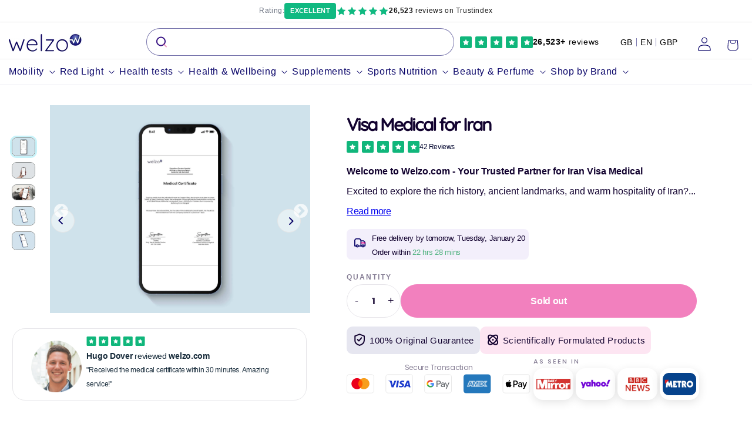

--- FILE ---
content_type: text/html; charset=utf-8
request_url: https://welzo.com/products/visa-medical-for-iran
body_size: 137839
content:
<!doctype html>
<html class="js" lang="en">
  <head>
    <meta charset="utf-8">
    <meta name="viewport" content="width=device-width, initial-scale=1, viewport-fit=cover, minimum-scale=1">
    <meta name="facebook-domain-verification" content="u64jdrqubd4sdu2emkkhjrkfsk0xue">
    <meta http-equiv="X-UA-Compatible" content="IE=edge">
    <meta name="theme-color" content="">
    <script src="//welzo.com/cdn/shop/t/370/assets/cleanHistory.js?v=114459962585255619001749057336" defer="defer"></script>
    <!-- Added by AVADA SEO Suite -->
    

    <!-- /Added by AVADA SEO Suite -->

    <!-- FigPii Asynchronous Tracking Code -->
    <script>!function(w,d,u){var n=d.createElement('script');n.crossOrigin='anonymous',n.async='async',n.src=u,d.head.append(n),w._fpEvent=w._fpEvent||[]}(window,document,'https://tracking-cdn.figpii.com/f802526701fd17a625830b9b7b6a8251.js');</script>
    <!-- End FigPii Asynchronous Tracking Code -->

    <title>
      Visa Medical Certificate for Iranian Embassy - Welzo
</title>

    
      <link rel="canonical" href="https://welzo.com/products/visa-medical-for-iran">
    

    
      <meta name="description" content="Welcome to Welzo.com - Your Trusted Partner for Iran Visa Medical Excited to explore the rich history, ancient landmarks, and warm hospitality of Iran? Welzo.com is your dedicated digital healthcare platform, committed to ensuring your travel preparations are seamless and stress-free. As you plan your journey to Iran, ">
    
    
<link
        data-favicon="//welzo.com/cdn/shop/files/welzo_favi_32x32.png?v=1767106161"
        rel="icon"
        type="image/png"
        href="//welzo.com/cdn/shop/files/welzo_favi_32x32.png?v=1767106161"
      ><script>window.performance && window.performance.mark && window.performance.mark('shopify.content_for_header.start');</script><meta name="facebook-domain-verification" content="ezwdc2emolcdna5zt6cur171gbffif">
<meta id="shopify-digital-wallet" name="shopify-digital-wallet" content="/57197527133/digital_wallets/dialog">
<meta name="shopify-checkout-api-token" content="c57af2fe0b22ea7ce985d99284d59880">
<meta id="in-context-paypal-metadata" data-shop-id="57197527133" data-venmo-supported="false" data-environment="production" data-locale="en_US" data-paypal-v4="true" data-currency="GBP">
<link rel="alternate" type="application/json+oembed" href="https://welzo.com/products/visa-medical-for-iran.oembed">
<script async="async" src="/checkouts/internal/preloads.js?locale=en-GB"></script>
<link rel="preconnect" href="https://shop.app" crossorigin="anonymous">
<script async="async" src="https://shop.app/checkouts/internal/preloads.js?locale=en-GB&shop_id=57197527133" crossorigin="anonymous"></script>
<script id="apple-pay-shop-capabilities" type="application/json">{"shopId":57197527133,"countryCode":"GB","currencyCode":"GBP","merchantCapabilities":["supports3DS"],"merchantId":"gid:\/\/shopify\/Shop\/57197527133","merchantName":"welzo","requiredBillingContactFields":["postalAddress","email"],"requiredShippingContactFields":["postalAddress","email"],"shippingType":"shipping","supportedNetworks":["visa","maestro","masterCard","amex","discover","elo"],"total":{"type":"pending","label":"welzo","amount":"1.00"},"shopifyPaymentsEnabled":true,"supportsSubscriptions":true}</script>
<script id="shopify-features" type="application/json">{"accessToken":"c57af2fe0b22ea7ce985d99284d59880","betas":["rich-media-storefront-analytics"],"domain":"welzo.com","predictiveSearch":true,"shopId":57197527133,"locale":"en"}</script>
<script>var Shopify = Shopify || {};
Shopify.shop = "welzohealth.myshopify.com";
Shopify.locale = "en";
Shopify.currency = {"active":"GBP","rate":"1.0"};
Shopify.country = "GB";
Shopify.theme = {"name":"welzo\/live","id":181922562432,"schema_name":"Dawn","schema_version":"14.0.0","theme_store_id":null,"role":"main"};
Shopify.theme.handle = "null";
Shopify.theme.style = {"id":null,"handle":null};
Shopify.cdnHost = "welzo.com/cdn";
Shopify.routes = Shopify.routes || {};
Shopify.routes.root = "/";</script>
<script type="module">!function(o){(o.Shopify=o.Shopify||{}).modules=!0}(window);</script>
<script>!function(o){function n(){var o=[];function n(){o.push(Array.prototype.slice.apply(arguments))}return n.q=o,n}var t=o.Shopify=o.Shopify||{};t.loadFeatures=n(),t.autoloadFeatures=n()}(window);</script>
<script>
  window.ShopifyPay = window.ShopifyPay || {};
  window.ShopifyPay.apiHost = "shop.app\/pay";
  window.ShopifyPay.redirectState = null;
</script>
<script id="shop-js-analytics" type="application/json">{"pageType":"product"}</script>
<script defer="defer" async type="module" src="//welzo.com/cdn/shopifycloud/shop-js/modules/v2/client.init-shop-cart-sync_C5BV16lS.en.esm.js"></script>
<script defer="defer" async type="module" src="//welzo.com/cdn/shopifycloud/shop-js/modules/v2/chunk.common_CygWptCX.esm.js"></script>
<script type="module">
  await import("//welzo.com/cdn/shopifycloud/shop-js/modules/v2/client.init-shop-cart-sync_C5BV16lS.en.esm.js");
await import("//welzo.com/cdn/shopifycloud/shop-js/modules/v2/chunk.common_CygWptCX.esm.js");

  window.Shopify.SignInWithShop?.initShopCartSync?.({"fedCMEnabled":true,"windoidEnabled":true});

</script>
<script>
  window.Shopify = window.Shopify || {};
  if (!window.Shopify.featureAssets) window.Shopify.featureAssets = {};
  window.Shopify.featureAssets['shop-js'] = {"shop-cart-sync":["modules/v2/client.shop-cart-sync_ZFArdW7E.en.esm.js","modules/v2/chunk.common_CygWptCX.esm.js"],"init-fed-cm":["modules/v2/client.init-fed-cm_CmiC4vf6.en.esm.js","modules/v2/chunk.common_CygWptCX.esm.js"],"shop-button":["modules/v2/client.shop-button_tlx5R9nI.en.esm.js","modules/v2/chunk.common_CygWptCX.esm.js"],"shop-cash-offers":["modules/v2/client.shop-cash-offers_DOA2yAJr.en.esm.js","modules/v2/chunk.common_CygWptCX.esm.js","modules/v2/chunk.modal_D71HUcav.esm.js"],"init-windoid":["modules/v2/client.init-windoid_sURxWdc1.en.esm.js","modules/v2/chunk.common_CygWptCX.esm.js"],"shop-toast-manager":["modules/v2/client.shop-toast-manager_ClPi3nE9.en.esm.js","modules/v2/chunk.common_CygWptCX.esm.js"],"init-shop-email-lookup-coordinator":["modules/v2/client.init-shop-email-lookup-coordinator_B8hsDcYM.en.esm.js","modules/v2/chunk.common_CygWptCX.esm.js"],"init-shop-cart-sync":["modules/v2/client.init-shop-cart-sync_C5BV16lS.en.esm.js","modules/v2/chunk.common_CygWptCX.esm.js"],"avatar":["modules/v2/client.avatar_BTnouDA3.en.esm.js"],"pay-button":["modules/v2/client.pay-button_FdsNuTd3.en.esm.js","modules/v2/chunk.common_CygWptCX.esm.js"],"init-customer-accounts":["modules/v2/client.init-customer-accounts_DxDtT_ad.en.esm.js","modules/v2/client.shop-login-button_C5VAVYt1.en.esm.js","modules/v2/chunk.common_CygWptCX.esm.js","modules/v2/chunk.modal_D71HUcav.esm.js"],"init-shop-for-new-customer-accounts":["modules/v2/client.init-shop-for-new-customer-accounts_ChsxoAhi.en.esm.js","modules/v2/client.shop-login-button_C5VAVYt1.en.esm.js","modules/v2/chunk.common_CygWptCX.esm.js","modules/v2/chunk.modal_D71HUcav.esm.js"],"shop-login-button":["modules/v2/client.shop-login-button_C5VAVYt1.en.esm.js","modules/v2/chunk.common_CygWptCX.esm.js","modules/v2/chunk.modal_D71HUcav.esm.js"],"init-customer-accounts-sign-up":["modules/v2/client.init-customer-accounts-sign-up_CPSyQ0Tj.en.esm.js","modules/v2/client.shop-login-button_C5VAVYt1.en.esm.js","modules/v2/chunk.common_CygWptCX.esm.js","modules/v2/chunk.modal_D71HUcav.esm.js"],"shop-follow-button":["modules/v2/client.shop-follow-button_Cva4Ekp9.en.esm.js","modules/v2/chunk.common_CygWptCX.esm.js","modules/v2/chunk.modal_D71HUcav.esm.js"],"checkout-modal":["modules/v2/client.checkout-modal_BPM8l0SH.en.esm.js","modules/v2/chunk.common_CygWptCX.esm.js","modules/v2/chunk.modal_D71HUcav.esm.js"],"lead-capture":["modules/v2/client.lead-capture_Bi8yE_yS.en.esm.js","modules/v2/chunk.common_CygWptCX.esm.js","modules/v2/chunk.modal_D71HUcav.esm.js"],"shop-login":["modules/v2/client.shop-login_D6lNrXab.en.esm.js","modules/v2/chunk.common_CygWptCX.esm.js","modules/v2/chunk.modal_D71HUcav.esm.js"],"payment-terms":["modules/v2/client.payment-terms_CZxnsJam.en.esm.js","modules/v2/chunk.common_CygWptCX.esm.js","modules/v2/chunk.modal_D71HUcav.esm.js"]};
</script>
<script>(function() {
  var isLoaded = false;
  function asyncLoad() {
    if (isLoaded) return;
    isLoaded = true;
    var urls = ["https:\/\/gdprcdn.b-cdn.net\/js\/gdpr_cookie_consent.min.js?shop=welzohealth.myshopify.com","https:\/\/cdn-app.sealsubscriptions.com\/shopify\/public\/js\/sealsubscriptions.js?shop=welzohealth.myshopify.com","https:\/\/cloudsearch-1f874.kxcdn.com\/shopify.js?markets=1\u0026appEmbedOnly=1\u0026shop=welzohealth.myshopify.com"];
    for (var i = 0; i < urls.length; i++) {
      var s = document.createElement('script');
      s.type = 'text/javascript';
      s.async = true;
      s.src = urls[i];
      var x = document.getElementsByTagName('script')[0];
      x.parentNode.insertBefore(s, x);
    }
  };
  if(window.attachEvent) {
    window.attachEvent('onload', asyncLoad);
  } else {
    window.addEventListener('load', asyncLoad, false);
  }
})();</script>
<script id="__st">var __st={"a":57197527133,"offset":0,"reqid":"b384531d-58f2-4354-bc96-718ec17540b2-1768613483","pageurl":"welzo.com\/products\/visa-medical-for-iran","u":"34a55a951d8b","p":"product","rtyp":"product","rid":7121950572637};</script>
<script>window.ShopifyPaypalV4VisibilityTracking = true;</script>
<script id="captcha-bootstrap">!function(){'use strict';const t='contact',e='account',n='new_comment',o=[[t,t],['blogs',n],['comments',n],[t,'customer']],c=[[e,'customer_login'],[e,'guest_login'],[e,'recover_customer_password'],[e,'create_customer']],r=t=>t.map((([t,e])=>`form[action*='/${t}']:not([data-nocaptcha='true']) input[name='form_type'][value='${e}']`)).join(','),a=t=>()=>t?[...document.querySelectorAll(t)].map((t=>t.form)):[];function s(){const t=[...o],e=r(t);return a(e)}const i='password',u='form_key',d=['recaptcha-v3-token','g-recaptcha-response','h-captcha-response',i],f=()=>{try{return window.sessionStorage}catch{return}},m='__shopify_v',_=t=>t.elements[u];function p(t,e,n=!1){try{const o=window.sessionStorage,c=JSON.parse(o.getItem(e)),{data:r}=function(t){const{data:e,action:n}=t;return t[m]||n?{data:e,action:n}:{data:t,action:n}}(c);for(const[e,n]of Object.entries(r))t.elements[e]&&(t.elements[e].value=n);n&&o.removeItem(e)}catch(o){console.error('form repopulation failed',{error:o})}}const l='form_type',E='cptcha';function T(t){t.dataset[E]=!0}const w=window,h=w.document,L='Shopify',v='ce_forms',y='captcha';let A=!1;((t,e)=>{const n=(g='f06e6c50-85a8-45c8-87d0-21a2b65856fe',I='https://cdn.shopify.com/shopifycloud/storefront-forms-hcaptcha/ce_storefront_forms_captcha_hcaptcha.v1.5.2.iife.js',D={infoText:'Protected by hCaptcha',privacyText:'Privacy',termsText:'Terms'},(t,e,n)=>{const o=w[L][v],c=o.bindForm;if(c)return c(t,g,e,D).then(n);var r;o.q.push([[t,g,e,D],n]),r=I,A||(h.body.append(Object.assign(h.createElement('script'),{id:'captcha-provider',async:!0,src:r})),A=!0)});var g,I,D;w[L]=w[L]||{},w[L][v]=w[L][v]||{},w[L][v].q=[],w[L][y]=w[L][y]||{},w[L][y].protect=function(t,e){n(t,void 0,e),T(t)},Object.freeze(w[L][y]),function(t,e,n,w,h,L){const[v,y,A,g]=function(t,e,n){const i=e?o:[],u=t?c:[],d=[...i,...u],f=r(d),m=r(i),_=r(d.filter((([t,e])=>n.includes(e))));return[a(f),a(m),a(_),s()]}(w,h,L),I=t=>{const e=t.target;return e instanceof HTMLFormElement?e:e&&e.form},D=t=>v().includes(t);t.addEventListener('submit',(t=>{const e=I(t);if(!e)return;const n=D(e)&&!e.dataset.hcaptchaBound&&!e.dataset.recaptchaBound,o=_(e),c=g().includes(e)&&(!o||!o.value);(n||c)&&t.preventDefault(),c&&!n&&(function(t){try{if(!f())return;!function(t){const e=f();if(!e)return;const n=_(t);if(!n)return;const o=n.value;o&&e.removeItem(o)}(t);const e=Array.from(Array(32),(()=>Math.random().toString(36)[2])).join('');!function(t,e){_(t)||t.append(Object.assign(document.createElement('input'),{type:'hidden',name:u})),t.elements[u].value=e}(t,e),function(t,e){const n=f();if(!n)return;const o=[...t.querySelectorAll(`input[type='${i}']`)].map((({name:t})=>t)),c=[...d,...o],r={};for(const[a,s]of new FormData(t).entries())c.includes(a)||(r[a]=s);n.setItem(e,JSON.stringify({[m]:1,action:t.action,data:r}))}(t,e)}catch(e){console.error('failed to persist form',e)}}(e),e.submit())}));const S=(t,e)=>{t&&!t.dataset[E]&&(n(t,e.some((e=>e===t))),T(t))};for(const o of['focusin','change'])t.addEventListener(o,(t=>{const e=I(t);D(e)&&S(e,y())}));const B=e.get('form_key'),M=e.get(l),P=B&&M;t.addEventListener('DOMContentLoaded',(()=>{const t=y();if(P)for(const e of t)e.elements[l].value===M&&p(e,B);[...new Set([...A(),...v().filter((t=>'true'===t.dataset.shopifyCaptcha))])].forEach((e=>S(e,t)))}))}(h,new URLSearchParams(w.location.search),n,t,e,['guest_login'])})(!1,!0)}();</script>
<script integrity="sha256-4kQ18oKyAcykRKYeNunJcIwy7WH5gtpwJnB7kiuLZ1E=" data-source-attribution="shopify.loadfeatures" defer="defer" src="//welzo.com/cdn/shopifycloud/storefront/assets/storefront/load_feature-a0a9edcb.js" crossorigin="anonymous"></script>
<script crossorigin="anonymous" defer="defer" src="//welzo.com/cdn/shopifycloud/storefront/assets/shopify_pay/storefront-65b4c6d7.js?v=20250812"></script>
<script data-source-attribution="shopify.dynamic_checkout.dynamic.init">var Shopify=Shopify||{};Shopify.PaymentButton=Shopify.PaymentButton||{isStorefrontPortableWallets:!0,init:function(){window.Shopify.PaymentButton.init=function(){};var t=document.createElement("script");t.src="https://welzo.com/cdn/shopifycloud/portable-wallets/latest/portable-wallets.en.js",t.type="module",document.head.appendChild(t)}};
</script>
<script data-source-attribution="shopify.dynamic_checkout.buyer_consent">
  function portableWalletsHideBuyerConsent(e){var t=document.getElementById("shopify-buyer-consent"),n=document.getElementById("shopify-subscription-policy-button");t&&n&&(t.classList.add("hidden"),t.setAttribute("aria-hidden","true"),n.removeEventListener("click",e))}function portableWalletsShowBuyerConsent(e){var t=document.getElementById("shopify-buyer-consent"),n=document.getElementById("shopify-subscription-policy-button");t&&n&&(t.classList.remove("hidden"),t.removeAttribute("aria-hidden"),n.addEventListener("click",e))}window.Shopify?.PaymentButton&&(window.Shopify.PaymentButton.hideBuyerConsent=portableWalletsHideBuyerConsent,window.Shopify.PaymentButton.showBuyerConsent=portableWalletsShowBuyerConsent);
</script>
<script data-source-attribution="shopify.dynamic_checkout.cart.bootstrap">document.addEventListener("DOMContentLoaded",(function(){function t(){return document.querySelector("shopify-accelerated-checkout-cart, shopify-accelerated-checkout")}if(t())Shopify.PaymentButton.init();else{new MutationObserver((function(e,n){t()&&(Shopify.PaymentButton.init(),n.disconnect())})).observe(document.body,{childList:!0,subtree:!0})}}));
</script>
<link id="shopify-accelerated-checkout-styles" rel="stylesheet" media="screen" href="https://welzo.com/cdn/shopifycloud/portable-wallets/latest/accelerated-checkout-backwards-compat.css" crossorigin="anonymous">
<style id="shopify-accelerated-checkout-cart">
        #shopify-buyer-consent {
  margin-top: 1em;
  display: inline-block;
  width: 100%;
}

#shopify-buyer-consent.hidden {
  display: none;
}

#shopify-subscription-policy-button {
  background: none;
  border: none;
  padding: 0;
  text-decoration: underline;
  font-size: inherit;
  cursor: pointer;
}

#shopify-subscription-policy-button::before {
  box-shadow: none;
}

      </style>
<link rel="stylesheet" media="screen" href="//welzo.com/cdn/shop/t/370/compiled_assets/styles.css?341140">
<script id="sections-script" data-sections="header" defer="defer" src="//welzo.com/cdn/shop/t/370/compiled_assets/scripts.js?341140"></script>
<script>window.performance && window.performance.mark && window.performance.mark('shopify.content_for_header.end');</script>
<meta property="og:site_name" content="welzo"><meta property="og:url" content="https://welzo.com/products/visa-medical-for-iran"><meta property="og:title" content="Visa Medical Certificate for Iranian Embassy - Welzo"><meta property="og:type" content="product"><meta property="og:description" content="Welcome to Welzo.com - Your Trusted Partner for Iran Visa Medical Excited to explore the rich history, ancient landmarks, and warm hospitality of Iran? Welzo.com is your dedicated digital healthcare platform, committed to ensuring your travel preparations are seamless and stress-free. As you plan your journey to Iran, "><meta property="og:image" content="https://welzo.com/cdn/shop/files/visa-medical-for-iran-welzo-1.jpg?v=1728702976">  <meta property="og:image:secure_url" content="https://welzo.com/cdn/shop/files/visa-medical-for-iran-welzo-1.jpg?v=1728702976">  <meta property="og:image:width" content="2200">  <meta property="og:image:height" content="1760"><meta property="og:price:amount" content="99.00">  <meta property="og:price:currency" content="GBP"><meta name="twitter:site" content="@welzouk"><meta name="twitter:card" content="summary_large_image"><meta name="twitter:title" content="Visa Medical Certificate for Iranian Embassy - Welzo"><meta name="twitter:description" content="Welcome to Welzo.com - Your Trusted Partner for Iran Visa Medical Excited to explore the rich history, ancient landmarks, and warm hospitality of Iran? Welzo.com is your dedicated digital healthcare platform, committed to ensuring your travel preparations are seamless and stress-free. As you plan your journey to Iran, ">
<script type="application/ld+json">{  "@context":"https://schema.org/",  "@type": "Product","@id": "https://welzo.com/products/visa-medical-for-iran#productpage","name": "Visa Medical for Iran","description": "Welcome to Welzo.com - Your Trusted Partner for Iran Visa Medical\nExcited to explore the rich history, ancient landmarks, and warm hospitality of Iran? Welzo.com is your dedicated digital healthcare platform, committed to ensuring your travel preparations are seamless and stress-free. As you plan your journey to Iran, obtaining a visa medical is a crucial step, and we are here to make the process convenient and efficient.\n1. Certified Medical Professionals: At Welzo.com, we collabourate with certified and experienced medical professionals who specialize in conducting visa medical examinations for travel to Iran. Your health and well-being are our top priorities, and you can trust that you will receive the highest standard of care.\n2. Simple Online Booking: Booking your Iran visa medical with Welzo.com is quick and straightforward. Our user-friendly website and mobile app allow you to schedule an appointment at your convenience and choose a location that suits you best.\n3. Comprehensive Health Assessment: Our visa medical examination is tailored to meet Iran's specific health requirements. The assessment includes a thorough physical examination, a review of your medical history, and any necessary tests or vaccinations required for your visa application.\n4. Swift Turnaround Time: Understanding the significance of timely visa preparations, we strive to provide a fast turnaround time for your medical report. With Welzo.com, you can expect to receive your results promptly, ensuring you have ample time to complete your visa application and prepare for your journey to Iran.\n5. Privacy and Data Security: At Welzo.com, we value your privacy and ensure the highest level of data security for your medical records. All information is treated with strict confidentiality and stored securely, adhering to relevant data protection regulations.\n6. Expert Guidance and Support: Our team of healthcare professionals is dedicated to providing expert guidance and support throughout the visa medical process. Should you have any questions or concerns, our friendly support team is readily available to assist you.\n7. Convenient Access to Results: Once your visa medical examination is completed, you can easily access your medical report through our secure online platform. This allows you to manage your documents effortlessly for your visa application and travel arrangements to Iran.\n8. Customer Satisfaction Guaranteed: At Welzo.com, your satisfaction is our priority. Our mission is to ensure your visa medical experience is seamless, allowing you to focus on the excitement of your upcoming adventure in Iran.\nPrepare for an extraordinary journey to Iran with Welzo.com's comprehensive visa medical service. Trust us to take care of your health requirements, so you can fully immerse yourself in the ancient ruins, breathtaking landscapes, and vibrant culture of Iran. Visit Welzo.com today to book your visa medical and embark on a remarkable expedition. Safe travels!",  "potentialAction":{"@type":"BuyAction","object":{"@type": "Product","@id": "https://welzo.com/products/visa-medical-for-iran#productpage","name": "Visa Medical for Iran"},"target":{  "@type":"EntryPoint",  "urlTemplate": "https://welzo.com/products/visa-medical-for-iran"},"seller":{  "@type":["Pharmacy","DiagnosticLab","OnlineStore"  ],  "image": "https://welzo.com/cdn/shop/files/Picture_13_1.webp?v=1709200447&width=1420",  "@id":"https://welzo.com/#organization",  "name":"welzo"}  },  "image": ["https://welzo.com/cdn/shop/files/visa-medical-for-iran-welzo-1.jpg?v=1728702976","https://welzo.com/cdn/shop/files/visa-medical-for-iran-welzo-2.jpg?v=1728702968","https://welzo.com/cdn/shop/files/visa-medical-for-iran-welzo-3.jpg?v=1728702962","https://welzo.com/cdn/shop/files/visa-medical-for-iran-welzo-4.jpg?v=1728702956","https://welzo.com/cdn/shop/files/visa-medical-for-iran-welzo-5.jpg?v=1728702950"  ],  "url": "https:\/\/welzo.com\/products\/visa-medical-for-iran",  "brand": {"@type": "Brand","name": "welzo","url": "https://welzo.com/collections/vendors?q=welzo"  },  "aggregateRating": {  "@type": "AggregateRating",  "ratingValue": "5.0",  "reviewCount": "1"},  "offers": [  {"@type":"Offer","name": "Visa Medical for Iran","url": "https:\/\/welzo.com\/products\/visa-medical-for-iran",  "priceCurrency": "GBP","price": "99.0","itemCondition":"https://schema.org/NewCondition","availability": "https://schema.org/OutOfStock","priceValidUntil": "2026-04-19","hasMerchantReturnPolicy": {  "@type": "MerchantReturnPolicy",  "applicableCountry": "GB",  "itemCondition": "https://schema.org/NewCondition",  "returnPolicyCategory": "https://schema.org/MerchantReturnFiniteReturnWindow",  "merchantReturnDays": 30,  "returnMethod": "https://schema.org/ReturnByMail",  "refundType": "https://schema.org/FullRefund",  "returnFees": "https://schema.org/FreeReturn",  "customerRemorseReturnFees": "https://schema.org/ReturnFeesCustomerResponsibility",  "customerRemorseReturnLabelSource": "https://schema.org/ReturnLabelCustomerResponsibility",  "itemDefectReturnFees": "https://schema.org/FreeReturn",  "itemDefectReturnLabelSource": "https://schema.org/ReturnLabelDownloadAndPrint"},"shippingDetails": [  {"@type": "OfferShippingDetails","name": "Free Delivery","hasShippingService": {  "@type": "ShippingService",  "shippingConditions": {"@type": "ShippingConditions","orderValue": {  "@type": "MonetaryAmount",  "minValue": "50",  "currency": "GBP"}  }},"shippingRate": {  "@type": "MonetaryAmount",  "value": 0,  "currency": "GBP"},"shippingDestination": {  "@type": "DefinedRegion",  "addressCountry": "GB"},"deliveryTime": {  "@type": "ShippingDeliveryTime",  "businessDays": {"@type": "OpeningHoursSpecification","dayOfWeek": [  "https://schema.org/Monday",  "https://schema.org/Tuesday",  "https://schema.org/Wednesday",  "https://schema.org/Thursday",  "https://schema.org/Friday",  "https://schema.org/Saturday"]  },  "handlingTime": {"@type": "QuantitativeValue","minValue": 1,"maxValue": 2,"unitCode": "DAY"  },  "transitTime": {"@type": "QuantitativeValue","minValue": 1,"maxValue": 5,"unitCode": "DAY"  }}  },  {"@type": "OfferShippingDetails","name": "Royal Mail Tracked 48","shippingRate": {  "@type": "MonetaryAmount",  "value": 3.99,  "currency": "GBP"},"shippingDestination": {  "@type": "DefinedRegion",  "addressCountry": "GB"},"deliveryTime": {  "@type": "ShippingDeliveryTime",  "businessDays": {"@type": "OpeningHoursSpecification","dayOfWeek": [  "https://schema.org/Monday",  "https://schema.org/Tuesday",  "https://schema.org/Wednesday",  "https://schema.org/Thursday",  "https://schema.org/Friday",  "https://schema.org/Saturday"]  },  "handlingTime": {"@type": "QuantitativeValue","minValue": 1,"maxValue": 2,"unitCode": "DAY"  },  "transitTime": {"@type": "QuantitativeValue","minValue": 1,"maxValue": 2,"unitCode": "DAY"  }}  },  {"@type": "OfferShippingDetails","name": "Royal Mail Tracked 24 Hours (Express)","shippingRate": {  "@type": "MonetaryAmount",  "value": 4.99,  "currency": "GBP"},"shippingDestination": {  "@type": "DefinedRegion",  "addressCountry": "GB"},"deliveryTime": {  "@type": "ShippingDeliveryTime",  "businessDays": {"@type": "OpeningHoursSpecification","dayOfWeek": [  "https://schema.org/Monday",  "https://schema.org/Tuesday",  "https://schema.org/Wednesday",  "https://schema.org/Thursday",  "https://schema.org/Friday",  "https://schema.org/Saturday"]  },  "handlingTime": {"@type": "QuantitativeValue","minValue": 1,"maxValue": 2,"unitCode": "DAY"  },  "transitTime": {"@type": "QuantitativeValue","minValue": 1,"maxValue": 1,"unitCode": "DAY"  }}  },  {"@type": "OfferShippingDetails","name": "DPD (Scottish Islands, Highlands & N. Ireland)","shippingRate": {  "@type": "MonetaryAmount",  "value": 12.00,  "currency": "GBP"},"shippingDestination": [  {"@type": "DefinedRegion","addressCountry": "IE","addressRegion": "Northern Ireland"  },  {"@type": "DefinedRegion","addressCountry": "GB","addressRegion": "Scottish Islands"  },  {"@type": "DefinedRegion","addressCountry": "GB","addressRegion": "Scottish Highlands"  }],"deliveryTime": {  "@type": "ShippingDeliveryTime",  "businessDays": {"@type": "OpeningHoursSpecification","dayOfWeek": [  "https://schema.org/Monday",  "https://schema.org/Tuesday",  "https://schema.org/Wednesday",  "https://schema.org/Thursday",  "https://schema.org/Friday"]  },  "handlingTime": {"@type": "QuantitativeValue","minValue": 1,"maxValue": 2,"unitCode": "DAY"  },  "transitTime": {"@type": "QuantitativeValue","minValue": 1,"maxValue": 5,"unitCode": "DAY"  }}  }],"seller":{  "@type":[  "Pharmacy",  "DiagnosticLab",  "OnlineStore"  ],  "@id": "https://welzo.com/#organization",  "name": "welzo",  "alternateName": "welzo",  "legalName": ["welzo Ltd", "welzo Limited"],  "url":"https://welzo.com",  "iso6523Code":"0060:229031283",  "duns":"229031283",  "description": "Welzo is a UK based healthcare marketplace that sells supplements, pharmacy items, vitamins, sports nutrition, and health tests.",  "address":{  "@type":"PostalAddress",  "streetAddress":"833 19-21 Crawford Street",  "addressLocality":"Westminster",  "addressRegion":"London",  "postalCode":"W1H 1PJ",  "addressCountry":"GB"  },  "logo":{  "@type":"ImageObject",  "name":"welzo Logo",  "@id":"https://welzo.com/#logo",  "url":"https://cdn.shopify.com/s/files/1/0571/9752/7133/files/welzo-logo.webp",  "contentUrl":"https://cdn.shopify.com/s/files/1/0571/9752/7133/files/welzo-logo.webp",  "width":516,  "height":132  },  "image":"https://welzo.com/cdn/shop/files/Picture_13_1.webp?v=1709200447&width=1420",  "medicalSpecialty":"https://schema.org/LaboratoryScience"}  }]  }  </script>
<script>
  window.YETT_BLACKLIST = [
    /facebook/,
    /swayer/,
    /stapecdn/,
    /klaviyo/,
    /stapecdn/,
    /b-cdn/
  ]
  !function(t,e){"object"==typeof exports&&"undefined"!=typeof module?e(exports):"function"==typeof define&&define.amd?define(["exports"],e):e((t="undefined"!=typeof globalThis?globalThis:t||self).yett={})}(this,(function(t){"use strict";var e="javascript/blocked",r={blacklist:window.YETT_BLACKLIST,whitelist:window.YETT_WHITELIST},n={blacklisted:[]},i=function(t,n){return t&&(!n||n!==e)&&(!r.blacklist||r.blacklist.some((function(e){return e.test(t)})))&&(!r.whitelist||r.whitelist.every((function(e){return!e.test(t)})))},o=function(t){var e=t.getAttribute("src");return r.blacklist&&r.blacklist.every((function(t){return!t.test(e)}))||r.whitelist&&r.whitelist.some((function(t){return t.test(e)}))},c=new MutationObserver((function(t){for(var r=0;r<t.length;r++)for(var o=t[r].addedNodes,c=function(t){var r=o[t];if(1===r.nodeType&&"SCRIPT"===r.tagName){var c=r.src,l=r.type;if(i(c,l)){n.blacklisted.push([r,r.type]),r.type=e;r.addEventListener("beforescriptexecute",(function t(n){r.getAttribute("type")===e&&n.preventDefault(),r.removeEventListener("beforescriptexecute",t)})),r.parentElement&&r.parentElement.removeChild(r)}}},l=0;l<o.length;l++)c(l)}));function l(t,e){var r=Object.keys(t);if(Object.getOwnPropertySymbols){var n=Object.getOwnPropertySymbols(t);e&&(n=n.filter((function(e){return Object.getOwnPropertyDescriptor(t,e).enumerable}))),r.push.apply(r,n)}return r}function a(t){for(var e=1;e<arguments.length;e++){var r=null!=arguments[e]?arguments[e]:{};e%2?l(Object(r),!0).forEach((function(e){s(t,e,r[e])})):Object.getOwnPropertyDescriptors?Object.defineProperties(t,Object.getOwnPropertyDescriptors(r)):l(Object(r)).forEach((function(e){Object.defineProperty(t,e,Object.getOwnPropertyDescriptor(r,e))}))}return t}function s(t,e,r){return e in t?Object.defineProperty(t,e,{value:r,enumerable:!0,configurable:!0,writable:!0}):t[e]=r,t}function u(t,e){return function(t){if(Array.isArray(t))return t}(t)||function(t,e){var r=null==t?null:"undefined"!=typeof Symbol&&t[Symbol.iterator]||t["@@iterator"];if(null==r)return;var n,i,o=[],c=!0,l=!1;try{for(r=r.call(t);!(c=(n=r.next()).done)&&(o.push(n.value),!e||o.length!==e);c=!0);}catch(t){l=!0,i=t}finally{try{c||null==r.return||r.return()}finally{if(l)throw i}}return o}(t,e)||f(t,e)||function(){throw new TypeError("Invalid attempt to destructure non-iterable instance.\nIn order to be iterable, non-array objects must have a [Symbol.iterator]() method.")}()}function p(t){return function(t){if(Array.isArray(t))return y(t)}(t)||function(t){if("undefined"!=typeof Symbol&&null!=t[Symbol.iterator]||null!=t["@@iterator"])return Array.from(t)}(t)||f(t)||function(){throw new TypeError("Invalid attempt to spread non-iterable instance.\nIn order to be iterable, non-array objects must have a [Symbol.iterator]() method.")}()}function f(t,e){if(t){if("string"==typeof t)return y(t,e);var r=Object.prototype.toString.call(t).slice(8,-1);return"Object"===r&&t.constructor&&(r=t.constructor.name),"Map"===r||"Set"===r?Array.from(t):"Arguments"===r||/^(?:Ui|I)nt(?:8|16|32)(?:Clamped)?Array$/.test(r)?y(t,e):void 0}}function y(t,e){(null==e||e>t.length)&&(e=t.length);for(var r=0,n=new Array(e);r<e;r++)n[r]=t[r];return n}c.observe(document.documentElement,{childList:!0,subtree:!0});var b=document.createElement,d={src:Object.getOwnPropertyDescriptor(HTMLScriptElement.prototype,"src"),type:Object.getOwnPropertyDescriptor(HTMLScriptElement.prototype,"type")};document.createElement=function(){for(var t=arguments.length,r=new Array(t),n=0;n<t;n++)r[n]=arguments[n];if("script"!==r[0].toLowerCase())return b.bind(document).apply(void 0,r);var o=b.bind(document).apply(void 0,r);try{Object.defineProperties(o,{src:a(a({},d.src),{},{set:function(t){i(t,o.type)&&d.type.set.call(this,e),d.src.set.call(this,t)}}),type:a(a({},d.type),{},{get:function(){var t=d.type.get.call(this);return t===e||i(this.src,t)?null:t},set:function(t){var r=i(o.src,o.type)?e:t;d.type.set.call(this,r)}})}),o.setAttribute=function(t,e){"type"===t||"src"===t?o[t]=e:HTMLScriptElement.prototype.setAttribute.call(o,t,e)}}catch(t){console.warn("Yett: unable to prevent script execution for script src ",o.src,".\n",'A likely cause would be because you are using a third-party browser extension that monkey patches the "document.createElement" function.')}return o};var v=new RegExp("[|\\{}()[\\]^$+*?.]","g");t.unblock=function(){for(var t=arguments.length,i=new Array(t),l=0;l<t;l++)i[l]=arguments[l];i.length<1?(r.blacklist=[],r.whitelist=[]):(r.blacklist&&(r.blacklist=r.blacklist.filter((function(t){return i.every((function(e){return"string"==typeof e?!t.test(e):e instanceof RegExp?t.toString()!==e.toString():void 0}))}))),r.whitelist&&(r.whitelist=[].concat(p(r.whitelist),p(i.map((function(t){if("string"==typeof t){var e=".*"+t.replace(v,"\\$&")+".*";if(r.whitelist.every((function(t){return t.toString()!==e.toString()})))return new RegExp(e)}else if(t instanceof RegExp&&r.whitelist.every((function(e){return e.toString()!==t.toString()})))return t;return null})).filter(Boolean)))));for(var a=document.querySelectorAll('script[type="'.concat(e,'"]')),s=0;s<a.length;s++){var f=a[s];o(f)&&(n.blacklisted.push([f,"application/javascript"]),f.parentElement.removeChild(f))}var y=0;p(n.blacklisted).forEach((function(t,e){var r=u(t,2),i=r[0],c=r[1];if(o(i)){for(var l=document.createElement("script"),a=0;a<i.attributes.length;a++){var s=i.attributes[a];"src"!==s.name&&"type"!==s.name&&l.setAttribute(s.name,i.attributes[a].value)}l.setAttribute("src",i.src),l.setAttribute("type",c||"application/javascript"),document.head.appendChild(l),n.blacklisted.splice(e-y,1),y++}})),r.blacklist&&r.blacklist.length<1&&c.disconnect()},Object.defineProperty(t,"__esModule",{value:!0})}));
//# sourceMappingURL=yett.min.js.map
</script>
<script>
      let templateName = 'visa-page';
    </script>

    

    <link href="//welzo.com/cdn/shop/t/370/assets/custom.css?v=46813953604243173291749057337" rel="stylesheet" type="text/css" media="all" />

    
      <link href="//welzo.com/cdn/shop/t/370/assets/voo-main-product.css?v=89168697240048218481763121637" rel="stylesheet" type="text/css" media="all" />
    

    <script src="//welzo.com/cdn/shop/t/370/assets/script-wnw-header.js?v=123356045659033587751757943973" defer="defer"></script>

    <script type="lazyload_int">var _listeners=[];EventTarget.prototype.addEventListenerBase=EventTarget.prototype.addEventListener,EventTarget.prototype.addEventListener=function(e,t,p){_listeners.push({target:this,type:e,listener:t}),this.addEventListenerBase(e,t,p)},EventTarget.prototype.removeEventListeners=function(e){for(var t=0;t!=_listeners.length;t++){var r=_listeners[t],n=r.target,s=r.type,i=r.listener;n==this&&s==e&&this.removeEventListener(s,i)}};</script><script type="text/worker" id="spdnworker">onmessage=function(e){var t=new Request("https://api.speedien.com/optimize/26004a8ddaea63eb83211e4dedfc6eef",{redirect:"follow"});fetch(t).then(e=>e.text()).then(e=>{postMessage(e)})};</script>
<script type="lazyload_int">var spdnx=new Worker("data:text/javascript;base64,"+btoa(document.getElementById("spdnworker").textContent));spdnx.onmessage=function(t){var e=document.createElement("script");e.type="text/javascript",e.textContent=t.data,document.head.appendChild(e)};</script>
<script type="lazyload_int" data-spdn="1">
const observer=new MutationObserver(mutations=>{mutations.forEach(({addedNodes})=>{addedNodes.forEach(node=>{
  
  if (
          node.tagName === 'SCRIPT' &&
          node.src &&
          node.src.includes('swiper-bundle.min.js')
        ) {
          return;
        }
  if (
          node.tagName === 'SCRIPT' &&
          node.src &&
          node.src.includes('rebuy')
        ) {
          return;
        }
  
if(node.tagName==='SCRIPT'&&node.innerHTML.includes('asyncLoad')){node.type='text/spdnscript'}
if(node.nodeType===1&&node.tagName==='SCRIPT'&&node.innerHTML.includes('hotjar')){node.type='text/spdnscript'}
if(node.nodeType===1&&node.tagName==='SCRIPT'&&node.innerHTML.includes('xklaviyo')){node.type='text/spdnscript'}
if(node.nodeType===1&&node.tagName==='SCRIPT'&&node.innerHTML.includes('recaptcha')){node.type='text/spdnscript'}
if(node.nodeType===1&&node.tagName==='SCRIPT'&&node.src.includes('klaviyo')){node.type='text/spdnscript'}
if(node.nodeType===1&&node.tagName==='SCRIPT'&&node.innerHTML.includes('gorgias')){node.type='text/spdnscript'}
if(node.nodeType===1&&node.tagName==='SCRIPT'&&node.innerHTML.includes('facebook.net')){node.type='text/spdnscript'}
if(node.nodeType===1&&node.tagName==='SCRIPT'&&node.src.includes('gorgias')){node.type='text/spdnscript'}
if(node.nodeType===1&&node.tagName==='SCRIPT'&&node.src.includes('stripe')){node.type='text/spdnscript'}
if(node.nodeType===1&&node.tagName==='SCRIPT'&&node.src.includes('mem')){node.type='text/spdnscript'}
  if(node.nodeType===1&&node.tagName==='SCRIPT'&&node.src.includes('onsite')){node.type='text/spdnscript'}
  if(node.nodeType===1&&node.tagName==='SCRIPT'&&node.src.includes('stat')){node.type='text/spdnscript'}
  if(node.nodeType===1&&node.tagName==='SCRIPT'&&node.src.includes('storefront')){node.type='text/spdnscript'}
  if(node.nodeType===1&&node.tagName==='SCRIPT'&&node.src.includes('font')){node.type='text/spdnscript'}
  if(node.nodeType===1&&node.tagName==='SCRIPT'&&node.src.includes('settings')){node.type='text/spdnscript'}
  if(node.nodeType===1&&node.tagName==='SCRIPT'&&node.src.includes('shopify')){node.type='text/spdnscript'}
  if(node.nodeType===1&&node.tagName==='SCRIPT'&&node.src.includes('modernizr')){node.type='text/spdnscript'}
  if(node.nodeType===1&&node.tagName==='SCRIPT'&&node.src.includes('startup')){node.type='text/spdnscript'}
  if(node.nodeType===1&&node.tagName==='SCRIPT'&&node.src.includes('lazysizes')){node.type='text/spdnscript'}
  if(node.nodeType===1&&node.tagName==='SCRIPT'&&node.src.includes('tracking')){node.type='text/spdnscript'}
if(node.nodeType===1&&node.tagName==='SCRIPT'&&node.src.includes('privy')){node.type='text/spdnscript'}
if(node.nodeType===1&&node.tagName==='SCRIPT'&&node.src.includes('incart')){node.type='text/spdnscript'}
if(node.nodeType===1&&node.tagName==='SCRIPT'&&node.src.includes('webui')){node.type='text/spdnscript'}
if(node.nodeType===1&&node.tagName==='SCRIPT'&&node.innerHTML.includes('gtag')){node.type='text/spdnscript'}
if(node.nodeType===1&&node.tagName==='SCRIPT'&&node.innerHTML.includes('tagmanager')){node.type='text/spdnscript'}
if(node.nodeType===1&&node.tagName==='SCRIPT'&&node.innerHTML.includes('gtm')){node.type='text/spdnscript'}
if(node.nodeType===1&&node.tagName==='SCRIPT'&&node.src.includes('googlet')){node.type='text/spdnscript'}
if(node.tagName==='SCRIPT'&&node.className=='analytics'){node.type='text/spdnscript'} })})})
var ua = navigator.userAgent.toLowerCase();if ((ua.indexOf('chrome') > -1 || ua.indexOf('firefox') > -1) && window.location.href.indexOf("no-optimization") === -1) {observer.observe(document.documentElement,{childList:true,subtree:true})}</script> 

    <link href="//welzo.com/cdn/shop/t/370/assets/testCartStyles.css?v=157236568903506955511749041276" rel="stylesheet" type="text/css" media="all" />

    
      <link href="//welzo.com/cdn/shop/t/370/assets/base.min.css?v=129992940071909265531759766634" rel="stylesheet" type="text/css" media="all" />
      <link href="//welzo.com/cdn/shop/t/370/assets/base.aio.min.css?v=106971924969235116541763121631" rel="stylesheet" type="text/css" media="all" />
    

    <script src="//welzo.com/cdn/shop/t/370/assets/jquery.min.js?v=8324501383853434791749041271"></script>
    <script src="//welzo.com/cdn/shop/t/370/assets/siema.min.js?v=143508279845694493711749041275" defer="defer"></script>
    <script src="//welzo.com/cdn/shop/t/370/assets/constants.js?v=58251544750838685771749041274" defer="defer"></script>
    <script src="//welzo.com/cdn/shop/t/370/assets/pubsub.js?v=158357773527763999511749041271" defer="defer"></script>

    
      <link href="//welzo.com/cdn/shop/t/370/assets/swiper-bundle.min.css?v=145134866565419094931749041271" rel="stylesheet" type="text/css" media="all" />
      <link href="//welzo.com/cdn/shop/t/370/assets/font-css.css?v=39328013417198190981762339595" rel="stylesheet" type="text/css" media="all" />
      <script src="//welzo.com/cdn/shop/t/370/assets/swiper-bundle.min.js?v=7158048499523779971749041273" defer="defer"></script>
    

    <script src="//welzo.com/cdn/shop/t/370/assets/global.js?v=72173554745967638221758887031" defer="defer"></script>
    <script src="//welzo.com/cdn/shop/t/370/assets/utils.js?v=179991008322314107591749813635" defer="defer"></script>

    <script src="//welzo.com/cdn/shop/t/370/assets/custom.js?v=165836684536152927051758887030" defer="defer"></script>
<link
          rel="stylesheet"
          href="//welzo.com/cdn/shop/t/370/assets/component-predictive-search.css?v=118923337488134913561749041277"
          media="print"
          onload="this.media='all'"
        >

    <style>
  @font-face {
    font-family: Poppins;
    font-weight: 100 400;
    font-style: normal;
    font-display: swap;
    src: url("//welzo.com/cdn/fonts/poppins/poppins_n4.ee28d4489eaf5de9cf6e17e696991b5e9148c716.woff?h1=d2Vsem8uY29t&h2=d2Vsem9oZWFsdGguYWNjb3VudC5teXNob3BpZnkuY29t&hmac=6aa27608ec9bd3d734ae50edd21016da7d07560835b82860d70f0e1d702815d2") format("woff");
  }

  @font-face {
    font-family: Poppins;
    font-weight: 500 600;
    font-style: normal;
    font-display: swap;
    src: url("//welzo.com/cdn/fonts/poppins/poppins_n5.25334cd7ff48c81cfd51a6bc5a81d92a1b4d4501.woff2?h1=d2Vsem8uY29t&h2=d2Vsem9oZWFsdGguYWNjb3VudC5teXNob3BpZnkuY29t&hmac=737095cb36e396ec253db99e13f3be1f61a1ed4a6a27d91c5169de09ed7bbe80") format("woff");
  }

  @font-face {
    font-family: Poppins;
    font-weight: 600 700;
    font-style: normal;
    font-display: swap;
    src: url("//welzo.com/cdn/fonts/poppins/poppins_n6.e2fdd168541a5add2d1a8d6f2b89b09c9c9e690d.woff2?h1=d2Vsem8uY29t&h2=d2Vsem9oZWFsdGguYWNjb3VudC5teXNob3BpZnkuY29t&hmac=38064497609d7d10566029c841c60020c55188a550c459467b7d354d503cef8a") format("woff");
  }

  @font-face {
    font-family: Poppins;
    font-weight: 700 900;
    font-style: normal;
    font-display: swap;
    src: url("//welzo.com/cdn/fonts/poppins/poppins_n7.59016f931f3f39434d2e458fba083eb7db7a07d9.woff?h1=d2Vsem8uY29t&h2=d2Vsem9oZWFsdGguYWNjb3VudC5teXNob3BpZnkuY29t&hmac=3a588b27aa62d1807a5c8a9e26cb438c123aa97c638675dd29d044540627880a") format("woff");
  }

</style>


    <style data-shopify>
      
        :root,
        .color-scheme-1 {
          --color-background: 255,255,255;
        
          --gradient-background: #ffffff;
        

        

        --color-foreground: 18,2,47;
        --color-background-contrast: 191,191,191;
        --color-shadow: 18,18,18;
        --color-button: 18,18,18;
        --color-button-text: 255,255,255;
        --color-secondary-button: 255,255,255;
        --color-secondary-button-text: 18,18,18;
        --color-link: 18,18,18;
        --color-badge-foreground: 18,2,47;
        --color-badge-background: 255,255,255;
        --color-badge-border: 18,2,47;
        --payment-terms-background-color: rgb(255 255 255);
      }
      
        
        .color-scheme-2 {
          --color-background: 255,255,255;
        
          --gradient-background: #ffffff;
        

        

        --color-foreground: 10,5,105;
        --color-background-contrast: 191,191,191;
        --color-shadow: 10,5,105;
        --color-button: 10,5,105;
        --color-button-text: 255,255,255;
        --color-secondary-button: 255,255,255;
        --color-secondary-button-text: 10,5,105;
        --color-link: 10,5,105;
        --color-badge-foreground: 10,5,105;
        --color-badge-background: 255,255,255;
        --color-badge-border: 10,5,105;
        --payment-terms-background-color: rgb(255 255 255);
      }
      
        
        .color-scheme-3 {
          --color-background: 36,40,51;
        
          --gradient-background: #242833;
        

        

        --color-foreground: 255,255,255;
        --color-background-contrast: 47,52,66;
        --color-shadow: 18,18,18;
        --color-button: 255,255,255;
        --color-button-text: 0,0,0;
        --color-secondary-button: 36,40,51;
        --color-secondary-button-text: 255,255,255;
        --color-link: 255,255,255;
        --color-badge-foreground: 255,255,255;
        --color-badge-background: 36,40,51;
        --color-badge-border: 255,255,255;
        --payment-terms-background-color: rgb(36 40 51);
      }
      
        
        .color-scheme-4 {
          --color-background: 18,18,18;
        
          --gradient-background: #121212;
        

        

        --color-foreground: 255,255,255;
        --color-background-contrast: 146,146,146;
        --color-shadow: 18,18,18;
        --color-button: 255,255,255;
        --color-button-text: 18,18,18;
        --color-secondary-button: 18,18,18;
        --color-secondary-button-text: 255,255,255;
        --color-link: 255,255,255;
        --color-badge-foreground: 255,255,255;
        --color-badge-background: 18,18,18;
        --color-badge-border: 255,255,255;
        --payment-terms-background-color: rgb(18 18 18);
      }
      
        
        .color-scheme-5 {
          --color-background: 10,5,105;
        
          --gradient-background: #0a0569;
        

        

        --color-foreground: 255,255,255;
        --color-background-contrast: 123,117,248;
        --color-shadow: 18,18,18;
        --color-button: 255,255,255;
        --color-button-text: 10,5,105;
        --color-secondary-button: 10,5,105;
        --color-secondary-button-text: 255,255,255;
        --color-link: 255,255,255;
        --color-badge-foreground: 255,255,255;
        --color-badge-background: 10,5,105;
        --color-badge-border: 255,255,255;
        --payment-terms-background-color: rgb(10 5 105);
      }
      
        
        .color-scheme-d90e5a30-10fb-48ed-926e-0f14edfad7ca {
          --color-background: 255,255,255;
        
          --gradient-background: #ffffff;
        

        

        --color-foreground: 18,18,18;
        --color-background-contrast: 191,191,191;
        --color-shadow: 18,18,18;
        --color-button: 18,18,18;
        --color-button-text: 255,255,255;
        --color-secondary-button: 255,255,255;
        --color-secondary-button-text: 18,18,18;
        --color-link: 18,18,18;
        --color-badge-foreground: 18,18,18;
        --color-badge-background: 255,255,255;
        --color-badge-border: 18,18,18;
        --payment-terms-background-color: rgb(255 255 255);
      }
      
        
        .color-scheme-4208c6a2-850e-4183-afd0-6f3c343a469c {
          --color-background: 243,243,243;
        
          --gradient-background: #f3f3f3;
        

        

        --color-foreground: 18,18,18;
        --color-background-contrast: 179,179,179;
        --color-shadow: 18,18,18;
        --color-button: 18,18,18;
        --color-button-text: 255,255,255;
        --color-secondary-button: 243,243,243;
        --color-secondary-button-text: 18,18,18;
        --color-link: 18,18,18;
        --color-badge-foreground: 18,18,18;
        --color-badge-background: 243,243,243;
        --color-badge-border: 18,18,18;
        --payment-terms-background-color: rgb(243 243 243);
      }
      
        
        .color-scheme-e008bfec-1421-4541-9e27-3037825001a5 {
          --color-background: 255,255,255;
        
          --gradient-background: #ffffff;
        

        

        --color-foreground: 18,18,18;
        --color-background-contrast: 191,191,191;
        --color-shadow: 18,18,18;
        --color-button: 18,18,18;
        --color-button-text: 255,255,255;
        --color-secondary-button: 255,255,255;
        --color-secondary-button-text: 18,18,18;
        --color-link: 18,18,18;
        --color-badge-foreground: 18,18,18;
        --color-badge-background: 255,255,255;
        --color-badge-border: 18,18,18;
        --payment-terms-background-color: rgb(255 255 255);
      }
      
        
        .color-scheme-a3a9b596-f376-4aa1-b13c-5ca0a6bc62de {
          --color-background: 243,243,243;
        
          --gradient-background: #f3f3f3;
        

        

        --color-foreground: 18,18,18;
        --color-background-contrast: 179,179,179;
        --color-shadow: 18,18,18;
        --color-button: 18,18,18;
        --color-button-text: 255,255,255;
        --color-secondary-button: 243,243,243;
        --color-secondary-button-text: 18,18,18;
        --color-link: 18,18,18;
        --color-badge-foreground: 18,18,18;
        --color-badge-background: 243,243,243;
        --color-badge-border: 18,18,18;
        --payment-terms-background-color: rgb(243 243 243);
      }
      
        
        .color-scheme-6118dc2e-9b01-4569-8be0-b71f7a76e2e4 {
          --color-background: 255,255,255;
        
          --gradient-background: #ffffff;
        

        

        --color-foreground: 18,2,47;
        --color-background-contrast: 191,191,191;
        --color-shadow: 18,18,18;
        --color-button: 18,18,18;
        --color-button-text: 255,255,255;
        --color-secondary-button: 255,255,255;
        --color-secondary-button-text: 18,18,18;
        --color-link: 18,18,18;
        --color-badge-foreground: 18,2,47;
        --color-badge-background: 255,255,255;
        --color-badge-border: 18,2,47;
        --payment-terms-background-color: rgb(255 255 255);
      }
      
        
        .color-scheme-89db00f8-36eb-45bd-9308-93c77a25e692 {
          --color-background: 185,59,122;
        
          --gradient-background: #b93b7a;
        

        

        --color-foreground: 255,255,255;
        --color-background-contrast: 88,28,58;
        --color-shadow: 18,18,18;
        --color-button: 185,59,122;
        --color-button-text: 255,255,255;
        --color-secondary-button: 185,59,122;
        --color-secondary-button-text: 18,18,18;
        --color-link: 18,18,18;
        --color-badge-foreground: 255,255,255;
        --color-badge-background: 185,59,122;
        --color-badge-border: 255,255,255;
        --payment-terms-background-color: rgb(185 59 122);
      }
      

      body, .color-scheme-1, .color-scheme-2, .color-scheme-3, .color-scheme-4, .color-scheme-5, .color-scheme-d90e5a30-10fb-48ed-926e-0f14edfad7ca, .color-scheme-4208c6a2-850e-4183-afd0-6f3c343a469c, .color-scheme-e008bfec-1421-4541-9e27-3037825001a5, .color-scheme-a3a9b596-f376-4aa1-b13c-5ca0a6bc62de, .color-scheme-6118dc2e-9b01-4569-8be0-b71f7a76e2e4, .color-scheme-89db00f8-36eb-45bd-9308-93c77a25e692 {
        color: rgba(var(--color-foreground), 0.75);
        background-color: rgb(var(--color-background));
      }

      :root {

        --font-body-family: Poppins, sans-serif;
        --font-body-style: normal;
        --font-body-weight: 400;
        --font-body-weight-bold: 700;

        --font-heading-family: Quicksand, sans-serif;
        --font-heading-style: normal;
        --font-heading-weight: 500;

        --font-body-scale: 1.0;
        --font-heading-scale: 1.0;

        --media-padding: px;
        --media-border-opacity: 0.05;
        --media-border-width: 1px;
        --media-radius: 16px;
        --media-shadow-opacity: 0.0;
        --media-shadow-horizontal-offset: 0px;
        --media-shadow-vertical-offset: 14px;
        --media-shadow-blur-radius: 0px;
        --media-shadow-visible: 0;

        --page-width: 133rem;
        --page-width-margin: 0rem;

        --product-card-image-padding: 1.2rem;
        --product-card-corner-radius: 3.2rem;
        --product-card-text-alignment: left;
        --product-card-border-width: 0.1rem;
        --product-card-border-opacity: 0.1;
        --product-card-shadow-opacity: 0.25;
        --product-card-shadow-visible: 1;
        --product-card-shadow-horizontal-offset: 0.0rem;
        --product-card-shadow-vertical-offset: 0.4rem;
        --product-card-shadow-blur-radius: 0.5rem;

        --collection-card-image-padding: 1.6rem;
        --collection-card-corner-radius: 1.0rem;
        --collection-card-text-alignment: left;
        --collection-card-border-width: 0.1rem;
        --collection-card-border-opacity: 0.1;
        --collection-card-shadow-opacity: 0.25;
        --collection-card-shadow-visible: 1;
        --collection-card-shadow-horizontal-offset: 0.0rem;
        --collection-card-shadow-vertical-offset: 0.4rem;
        --collection-card-shadow-blur-radius: 0.5rem;

        --blog-card-image-padding: 1.6rem;
        --blog-card-corner-radius: 3.2rem;
        --blog-card-text-alignment: left;
        --blog-card-border-width: 0.1rem;
        --blog-card-border-opacity: 0.1;
        --blog-card-shadow-opacity: 0.25;
        --blog-card-shadow-visible: 1;
        --blog-card-shadow-horizontal-offset: 0.0rem;
        --blog-card-shadow-vertical-offset: 0.4rem;
        --blog-card-shadow-blur-radius: 0.5rem;

        --badge-corner-radius: 4.0rem;

        --popup-border-width: 1px;
        --popup-border-opacity: 0.1;
        --popup-corner-radius: 20px;
        --popup-shadow-opacity: 0.0;
        --popup-shadow-horizontal-offset: 0px;
        --popup-shadow-vertical-offset: 0px;
        --popup-shadow-blur-radius: 0px;

        --drawer-border-width: 1px;
        --drawer-border-opacity: 0.1;
        --drawer-shadow-opacity: 0.0;
        --drawer-shadow-horizontal-offset: 0px;
        --drawer-shadow-vertical-offset: 4px;
        --drawer-shadow-blur-radius: 5px;

        --spacing-sections-desktop: 0px;
        --spacing-sections-mobile: 0px;

        --grid-desktop-vertical-spacing: 8px;
        --grid-desktop-horizontal-spacing: 8px;
        --grid-mobile-vertical-spacing: 4px;
        --grid-mobile-horizontal-spacing: 4px;

        --text-boxes-border-opacity: 0.0;
        --text-boxes-border-width: 0px;
        --text-boxes-radius: 0px;
        --text-boxes-shadow-opacity: 0.0;
        --text-boxes-shadow-visible: 0;
        --text-boxes-shadow-horizontal-offset: 0px;
        --text-boxes-shadow-vertical-offset: 0px;
        --text-boxes-shadow-blur-radius: 0px;

        --buttons-radius: 0px;
        --buttons-radius-outset: 0px;
        --buttons-border-width: 1px;
        --buttons-border-opacity: 1.0;
        --buttons-shadow-opacity: 0.0;
        --buttons-shadow-visible: 0;
        --buttons-shadow-horizontal-offset: 0px;
        --buttons-shadow-vertical-offset: 0px;
        --buttons-shadow-blur-radius: 5px;
        --buttons-border-offset: 0px;

        --inputs-radius: 0px;
        --inputs-border-width: 1px;
        --inputs-border-opacity: 0.55;
        --inputs-shadow-opacity: 0.0;
        --inputs-shadow-horizontal-offset: 0px;
        --inputs-margin-offset: 0px;
        --inputs-shadow-vertical-offset: 0px;
        --inputs-shadow-blur-radius: 5px;
        --inputs-radius-outset: 0px;

        --variant-pills-radius: 40px;
        --variant-pills-border-width: 1px;
        --variant-pills-border-opacity: 0.55;
        --variant-pills-shadow-opacity: 0.0;
        --variant-pills-shadow-horizontal-offset: 0px;
        --variant-pills-shadow-vertical-offset: 0px;
        --variant-pills-shadow-blur-radius: 0px;
      }
    </style>

    <script>
      if (Shopify.designMode) {
        document.documentElement.classList.add('shopify-design-mode');
      }
    </script>

    <script>
      document.documentElement.className = document.documentElement.className.replace('no-js', 'js');
      if (Shopify.designMode) {
        document.documentElement.classList.add('shopify-design-mode');
      }
    </script>
<!-- Start of Judge.me Core -->
<link rel="dns-prefetch" href="https://cdn.judge.me/">
<script data-cfasync='false' class='jdgm-settings-script'>window.jdgmSettings={"pagination":5,"disable_web_reviews":false,"badge_no_review_text":"No reviews","badge_n_reviews_text":"{{ n }} review/reviews","badge_star_color":"#11A16F","hide_badge_preview_if_no_reviews":false,"badge_hide_text":false,"enforce_center_preview_badge":false,"widget_title":"{{ product_name }} Reviews","widget_open_form_text":"Write a review","widget_close_form_text":"Cancel review","widget_refresh_page_text":"Refresh page","widget_summary_text":"Based on {{ average_rating }} review/reviews","widget_no_review_text":"If you have purchased this item in the past please leave a review. Every review is entered into a draw to win a £100 voucher.","widget_name_field_text":"Display name","widget_verified_name_field_text":"Verified Name (public)","widget_name_placeholder_text":"Display name","widget_required_field_error_text":"This field is required.","widget_email_field_text":"Email address","widget_verified_email_field_text":"Verified Email (private, can not be edited)","widget_email_placeholder_text":"Your email address","widget_email_field_error_text":"Please enter a valid email address.","widget_rating_field_text":"Rating","widget_review_title_field_text":"Review Title","widget_review_title_placeholder_text":"Give your review a title","widget_review_body_field_text":"Review content","widget_review_body_placeholder_text":"Start writing here...","widget_pictures_field_text":"Picture/Video (optional)","widget_submit_review_text":"Submit Review","widget_submit_verified_review_text":"Submit Verified Review","widget_submit_success_msg_with_auto_publish":"Thank you! Please refresh the page in a few moments to see your review. You can remove or edit your review by logging into \u003ca href='https://judge.me/login' target='_blank' rel='nofollow noopener'\u003eJudge.me\u003c/a\u003e","widget_submit_success_msg_no_auto_publish":"Thank you! Your review will be published as soon as it is approved by the shop admin. You can remove or edit your review by logging into \u003ca href='https://judge.me/login' target='_blank' rel='nofollow noopener'\u003eJudge.me\u003c/a\u003e","widget_show_default_reviews_out_of_total_text":"Showing {{ n_reviews_shown }} out of {{ n_reviews }} reviews.","widget_show_all_link_text":"Show all","widget_show_less_link_text":"Show less","widget_author_said_text":"{{ reviewer_name }} said:","widget_days_text":"{{ n }} days ago","widget_weeks_text":"{{ n }} week/weeks ago","widget_months_text":"{{ n }} month/months ago","widget_years_text":"{{ n }} year/years ago","widget_yesterday_text":"Yesterday","widget_today_text":"Today","widget_replied_text":"\u003e\u003e {{ shop_name }} replied:","widget_read_more_text":"Read more","widget_reviewer_name_as_initial":"","widget_rating_filter_color":"","widget_rating_filter_see_all_text":"See all reviews","widget_sorting_most_recent_text":"Most Recent","widget_sorting_highest_rating_text":"Highest Rating","widget_sorting_lowest_rating_text":"Lowest Rating","widget_sorting_with_pictures_text":"Only Pictures","widget_sorting_most_helpful_text":"Most Helpful","widget_open_question_form_text":"Ask a question","widget_reviews_subtab_text":"Reviews","widget_questions_subtab_text":"Questions","widget_question_label_text":"Question","widget_answer_label_text":"Answer","widget_question_placeholder_text":"Write your question here","widget_submit_question_text":"Submit Question","widget_question_submit_success_text":"Thank you for your question! We will notify you once it gets answered.","widget_star_color":"#007F4E","verified_badge_text":"Verified","verified_badge_bg_color":"#007F4E","verified_badge_text_color":"","verified_badge_placement":"left-of-reviewer-name","widget_review_max_height":3,"widget_hide_border":false,"widget_social_share":false,"widget_thumb":false,"widget_review_location_show":false,"widget_location_format":"country_iso_code","all_reviews_include_out_of_store_products":true,"all_reviews_out_of_store_text":"(out of store)","all_reviews_pagination":100,"all_reviews_product_name_prefix_text":"about","enable_review_pictures":true,"enable_question_anwser":true,"widget_theme":"","review_date_format":"dd/mm/yyyy","default_sort_method":"highest-rating","widget_product_reviews_subtab_text":"Product Reviews","widget_shop_reviews_subtab_text":"Shop Reviews","widget_other_products_reviews_text":"Reviews for other products","widget_store_reviews_subtab_text":"Store reviews","widget_no_store_reviews_text":"This store hasn't received any reviews yet","widget_web_restriction_product_reviews_text":"This product hasn't received any reviews yet","widget_no_items_text":"No items found","widget_show_more_text":"Show more","widget_write_a_store_review_text":"Write a Store Review","widget_other_languages_heading":"Reviews in Other Languages","widget_translate_review_text":"Translate review to {{ language }}","widget_translating_review_text":"Translating...","widget_show_original_translation_text":"Show original ({{ language }})","widget_translate_review_failed_text":"Review couldn't be translated.","widget_translate_review_retry_text":"Retry","widget_translate_review_try_again_later_text":"Try again later","show_product_url_for_grouped_product":true,"widget_sorting_pictures_first_text":"Pictures First","show_pictures_on_all_rev_page_mobile":false,"show_pictures_on_all_rev_page_desktop":false,"floating_tab_hide_mobile_install_preference":false,"floating_tab_button_name":"★ Reviews","floating_tab_title":"Let customers speak for us","floating_tab_button_color":"","floating_tab_button_background_color":"","floating_tab_url":"","floating_tab_url_enabled":false,"floating_tab_tab_style":"text","all_reviews_text_badge_text":"Customers rate us {{ shop.metafields.judgeme.all_reviews_rating | round: 1 }}/5 based on {{ shop.metafields.judgeme.all_reviews_count }} reviews.","all_reviews_text_badge_text_branded_style":"{{ shop.metafields.judgeme.all_reviews_rating | round: 1 }} out of 5 stars based on {{ shop.metafields.judgeme.all_reviews_count }} reviews","is_all_reviews_text_badge_a_link":false,"show_stars_for_all_reviews_text_badge":true,"all_reviews_text_badge_url":"","all_reviews_text_style":"text","all_reviews_text_color_style":"judgeme_brand_color","all_reviews_text_color":"#108474","all_reviews_text_show_jm_brand":true,"featured_carousel_show_header":true,"featured_carousel_title":"Let customers speak for us","testimonials_carousel_title":"Customers are saying","videos_carousel_title":"Real customer stories","cards_carousel_title":"Customers are saying","featured_carousel_count_text":"from {{ n }} reviews","featured_carousel_add_link_to_all_reviews_page":false,"featured_carousel_url":"","featured_carousel_show_images":true,"featured_carousel_autoslide_interval":5,"featured_carousel_arrows_on_the_sides":false,"featured_carousel_height":250,"featured_carousel_width":80,"featured_carousel_image_size":0,"featured_carousel_image_height":250,"featured_carousel_arrow_color":"#eeeeee","verified_count_badge_style":"vintage","verified_count_badge_orientation":"horizontal","verified_count_badge_color_style":"judgeme_brand_color","verified_count_badge_color":"#108474","is_verified_count_badge_a_link":false,"verified_count_badge_url":"","verified_count_badge_show_jm_brand":true,"widget_rating_preset_default":5,"widget_first_sub_tab":"product-reviews","widget_show_histogram":true,"widget_histogram_use_custom_color":false,"widget_pagination_use_custom_color":false,"widget_star_use_custom_color":true,"widget_verified_badge_use_custom_color":false,"widget_write_review_use_custom_color":false,"picture_reminder_submit_button":"Upload Pictures","enable_review_videos":true,"mute_video_by_default":false,"widget_sorting_videos_first_text":"Videos First","widget_review_pending_text":"Pending","featured_carousel_items_for_large_screen":3,"social_share_options_order":"Facebook,Twitter","remove_microdata_snippet":true,"disable_json_ld":true,"enable_json_ld_products":false,"preview_badge_show_question_text":true,"preview_badge_no_question_text":"No questions","preview_badge_n_question_text":"{{ number_of_questions }} question/questions","qa_badge_show_icon":true,"qa_badge_position":"same-row","remove_judgeme_branding":true,"widget_add_search_bar":true,"widget_search_bar_placeholder":"Search","widget_sorting_verified_only_text":"Verified only","featured_carousel_theme":"default","featured_carousel_show_rating":true,"featured_carousel_show_title":true,"featured_carousel_show_body":true,"featured_carousel_show_date":false,"featured_carousel_show_reviewer":true,"featured_carousel_show_product":false,"featured_carousel_header_background_color":"#108474","featured_carousel_header_text_color":"#ffffff","featured_carousel_name_product_separator":"reviewed","featured_carousel_full_star_background":"#108474","featured_carousel_empty_star_background":"#dadada","featured_carousel_vertical_theme_background":"#f9fafb","featured_carousel_verified_badge_enable":false,"featured_carousel_verified_badge_color":"#108474","featured_carousel_border_style":"round","featured_carousel_review_line_length_limit":3,"featured_carousel_more_reviews_button_text":"Read more reviews","featured_carousel_view_product_button_text":"View product","all_reviews_page_load_reviews_on":"scroll","all_reviews_page_load_more_text":"Load More Reviews","disable_fb_tab_reviews":false,"enable_ajax_cdn_cache":false,"widget_advanced_speed_features":5,"widget_public_name_text":"displayed publicly like","default_reviewer_name":"John Smith","default_reviewer_name_has_non_latin":true,"widget_reviewer_anonymous":"Anonymous","medals_widget_title":"Judge.me Review Medals","medals_widget_background_color":"#f9fafb","medals_widget_position":"footer_all_pages","medals_widget_border_color":"#f9fafb","medals_widget_verified_text_position":"left","medals_widget_use_monochromatic_version":false,"medals_widget_elements_color":"#108474","show_reviewer_avatar":true,"widget_invalid_yt_video_url_error_text":"Not a YouTube video URL","widget_max_length_field_error_text":"Please enter no more than {0} characters.","widget_show_country_flag":false,"widget_show_collected_via_shop_app":true,"widget_verified_by_shop_badge_style":"light","widget_verified_by_shop_text":"Verified by Shop","widget_show_photo_gallery":true,"widget_load_with_code_splitting":true,"widget_ugc_install_preference":false,"widget_ugc_title":"Made by us, Shared by you","widget_ugc_subtitle":"Tag us to see your picture featured in our page","widget_ugc_arrows_color":"#ffffff","widget_ugc_primary_button_text":"Buy Now","widget_ugc_primary_button_background_color":"#108474","widget_ugc_primary_button_text_color":"#ffffff","widget_ugc_primary_button_border_width":"0","widget_ugc_primary_button_border_style":"none","widget_ugc_primary_button_border_color":"#108474","widget_ugc_primary_button_border_radius":"25","widget_ugc_secondary_button_text":"Load More","widget_ugc_secondary_button_background_color":"#ffffff","widget_ugc_secondary_button_text_color":"#108474","widget_ugc_secondary_button_border_width":"2","widget_ugc_secondary_button_border_style":"solid","widget_ugc_secondary_button_border_color":"#108474","widget_ugc_secondary_button_border_radius":"25","widget_ugc_reviews_button_text":"View Reviews","widget_ugc_reviews_button_background_color":"#ffffff","widget_ugc_reviews_button_text_color":"#108474","widget_ugc_reviews_button_border_width":"2","widget_ugc_reviews_button_border_style":"solid","widget_ugc_reviews_button_border_color":"#108474","widget_ugc_reviews_button_border_radius":"25","widget_ugc_reviews_button_link_to":"judgeme-reviews-page","widget_ugc_show_post_date":true,"widget_ugc_max_width":"800","widget_rating_metafield_value_type":true,"widget_primary_color":"#007F4E","widget_enable_secondary_color":true,"widget_secondary_color":"#e1e0e6","widget_summary_average_rating_text":"{{ average_rating }} out of 5","widget_media_grid_title":"Customer photos \u0026 videos","widget_media_grid_see_more_text":"See more","widget_round_style":true,"widget_show_product_medals":false,"widget_verified_by_judgeme_text":"Verified Reviews","widget_show_store_medals":true,"widget_verified_by_judgeme_text_in_store_medals":"Verified by Judge.me","widget_media_field_exceed_quantity_message":"Sorry, we can only accept {{ max_media }} for one review.","widget_media_field_exceed_limit_message":"{{ file_name }} is too large, please select a {{ media_type }} less than {{ size_limit }}MB.","widget_review_submitted_text":"Review Submitted!","widget_question_submitted_text":"Question Submitted!","widget_close_form_text_question":"Cancel","widget_write_your_answer_here_text":"Write your answer here","widget_enabled_branded_link":true,"widget_show_collected_by_judgeme":true,"widget_reviewer_name_color":"#007F4E","widget_write_review_text_color":"","widget_write_review_bg_color":"#007F4E","widget_collected_by_judgeme_text":"collected by Trustpilot and Judge Reviews","widget_pagination_type":"load_more","widget_load_more_text":"Load More","widget_load_more_color":"#108474","widget_full_review_text":"Full Review","widget_read_more_reviews_text":"Read More Reviews","widget_read_questions_text":"Read Questions","widget_questions_and_answers_text":"Questions \u0026 Answers","widget_verified_by_text":"Verified by","widget_verified_text":"Verified","widget_number_of_reviews_text":"{{ number_of_reviews }} reviews","widget_back_button_text":"Back","widget_next_button_text":"Next","widget_custom_forms_filter_button":"Filters","custom_forms_style":"vertical","widget_show_review_information":false,"how_reviews_are_collected":"How reviews are collected?","widget_show_review_keywords":true,"widget_gdpr_statement":"How we use your data: We'll only contact you about the review you left, and only if necessary. By submitting your review, you agree to Judge.me's \u003ca href='https://judge.me/terms' target='_blank' rel='nofollow noopener'\u003eterms\u003c/a\u003e, \u003ca href='https://judge.me/privacy' target='_blank' rel='nofollow noopener'\u003eprivacy\u003c/a\u003e and \u003ca href='https://judge.me/content-policy' target='_blank' rel='nofollow noopener'\u003econtent\u003c/a\u003e policies.","widget_multilingual_sorting_enabled":false,"widget_translate_review_content_enabled":false,"widget_translate_review_content_method":"manual","popup_widget_review_selection":"automatically_with_pictures","popup_widget_round_border_style":true,"popup_widget_show_title":true,"popup_widget_show_body":true,"popup_widget_show_reviewer":false,"popup_widget_show_product":true,"popup_widget_show_pictures":true,"popup_widget_use_review_picture":true,"popup_widget_show_on_home_page":true,"popup_widget_show_on_product_page":true,"popup_widget_show_on_collection_page":true,"popup_widget_show_on_cart_page":true,"popup_widget_position":"bottom_left","popup_widget_first_review_delay":5,"popup_widget_duration":5,"popup_widget_interval":5,"popup_widget_review_count":5,"popup_widget_hide_on_mobile":true,"review_snippet_widget_round_border_style":true,"review_snippet_widget_card_color":"#FFFFFF","review_snippet_widget_slider_arrows_background_color":"#FFFFFF","review_snippet_widget_slider_arrows_color":"#000000","review_snippet_widget_star_color":"#108474","show_product_variant":false,"all_reviews_product_variant_label_text":"Variant: ","widget_show_verified_branding":false,"widget_ai_summary_title":"Customers say","widget_ai_summary_disclaimer":"AI-powered review summary based on recent customer reviews","widget_show_ai_summary":false,"widget_show_ai_summary_bg":false,"widget_show_review_title_input":true,"redirect_reviewers_invited_via_email":"review_widget","request_store_review_after_product_review":false,"request_review_other_products_in_order":false,"review_form_color_scheme":"default","review_form_corner_style":"square","review_form_star_color":{},"review_form_text_color":"#333333","review_form_background_color":"#ffffff","review_form_field_background_color":"#fafafa","review_form_button_color":{},"review_form_button_text_color":"#ffffff","review_form_modal_overlay_color":"#000000","review_content_screen_title_text":"How would you rate this product?","review_content_introduction_text":"We would love it if you would share a bit about your experience.","store_review_form_title_text":"How would you rate this store?","store_review_form_introduction_text":"We would love it if you would share a bit about your experience.","show_review_guidance_text":true,"one_star_review_guidance_text":"Poor","five_star_review_guidance_text":"Great","customer_information_screen_title_text":"About you","customer_information_introduction_text":"Please tell us more about you.","custom_questions_screen_title_text":"Your experience in more detail","custom_questions_introduction_text":"Here are a few questions to help us understand more about your experience.","review_submitted_screen_title_text":"Thanks for your review!","review_submitted_screen_thank_you_text":"We are processing it and it will appear on the store soon.","review_submitted_screen_email_verification_text":"Please confirm your email by clicking the link we just sent you. This helps us keep reviews authentic.","review_submitted_request_store_review_text":"Would you like to share your experience of shopping with us?","review_submitted_review_other_products_text":"Would you like to review these products?","store_review_screen_title_text":"Would you like to share your experience of shopping with us?","store_review_introduction_text":"We value your feedback and use it to improve. Please share any thoughts or suggestions you have.","reviewer_media_screen_title_picture_text":"Share a picture","reviewer_media_introduction_picture_text":"Upload a photo to support your review.","reviewer_media_screen_title_video_text":"Share a video","reviewer_media_introduction_video_text":"Upload a video to support your review.","reviewer_media_screen_title_picture_or_video_text":"Share a picture or video","reviewer_media_introduction_picture_or_video_text":"Upload a photo or video to support your review.","reviewer_media_youtube_url_text":"Paste your Youtube URL here","advanced_settings_next_step_button_text":"Next","advanced_settings_close_review_button_text":"Close","modal_write_review_flow":true,"write_review_flow_required_text":"Required","write_review_flow_privacy_message_text":"We respect your privacy.","write_review_flow_anonymous_text":"Post review as anonymous","write_review_flow_visibility_text":"This won't be visible to other customers.","write_review_flow_multiple_selection_help_text":"Select as many as you like","write_review_flow_single_selection_help_text":"Select one option","write_review_flow_required_field_error_text":"This field is required","write_review_flow_invalid_email_error_text":"Please enter a valid email address","write_review_flow_max_length_error_text":"Max. {{ max_length }} characters.","write_review_flow_media_upload_text":"\u003cb\u003eClick to upload\u003c/b\u003e or drag and drop","write_review_flow_gdpr_statement":"We'll only contact you about your review if necessary. By submitting your review, you agree to our \u003ca href='https://judge.me/terms' target='_blank' rel='nofollow noopener'\u003eterms and conditions\u003c/a\u003e and \u003ca href='https://judge.me/privacy' target='_blank' rel='nofollow noopener'\u003eprivacy policy\u003c/a\u003e.","rating_only_reviews_enabled":true,"show_negative_reviews_help_screen":false,"new_review_flow_help_screen_rating_threshold":3,"negative_review_resolution_screen_title_text":"Tell us more","negative_review_resolution_text":"Your experience matters to us. If there were issues with your purchase, we're here to help. Feel free to reach out to us, we'd love the opportunity to make things right.","negative_review_resolution_button_text":"Contact us","negative_review_resolution_proceed_with_review_text":"Leave a review","negative_review_resolution_subject":"Issue with purchase from {{ shop_name }}.{{ order_name }}","preview_badge_collection_page_install_status":false,"widget_review_custom_css":"","preview_badge_custom_css":"","preview_badge_stars_count":"5-stars","featured_carousel_custom_css":"","floating_tab_custom_css":"","all_reviews_widget_custom_css":"","medals_widget_custom_css":"","verified_badge_custom_css":"","all_reviews_text_custom_css":"","transparency_badges_collected_via_store_invite":false,"transparency_badges_from_another_provider":false,"transparency_badges_collected_from_store_visitor":false,"transparency_badges_collected_by_verified_review_provider":false,"transparency_badges_earned_reward":false,"transparency_badges_collected_via_store_invite_text":"Review collected via store invitation","transparency_badges_from_another_provider_text":"Review collected from another provider","transparency_badges_collected_from_store_visitor_text":"Review collected from a store visitor","transparency_badges_written_in_google_text":"Review written in Google","transparency_badges_written_in_etsy_text":"Review written in Etsy","transparency_badges_written_in_shop_app_text":"Review written in Shop App","transparency_badges_earned_reward_text":"Review earned a reward for future purchase","product_review_widget_per_page":10,"widget_store_review_label_text":"Review about the store","checkout_comment_extension_title_on_product_page":"Customer Comments","checkout_comment_extension_num_latest_comment_show":5,"checkout_comment_extension_format":"name_and_timestamp","checkout_comment_customer_name":"last_initial","checkout_comment_comment_notification":true,"preview_badge_collection_page_install_preference":false,"preview_badge_home_page_install_preference":false,"preview_badge_product_page_install_preference":false,"review_widget_install_preference":"","review_carousel_install_preference":false,"floating_reviews_tab_install_preference":"none","verified_reviews_count_badge_install_preference":false,"all_reviews_text_install_preference":false,"review_widget_best_location":true,"judgeme_medals_install_preference":false,"review_widget_revamp_enabled":false,"review_widget_qna_enabled":false,"review_widget_header_theme":"minimal","review_widget_widget_title_enabled":true,"review_widget_header_text_size":"medium","review_widget_header_text_weight":"regular","review_widget_average_rating_style":"compact","review_widget_bar_chart_enabled":true,"review_widget_bar_chart_type":"numbers","review_widget_bar_chart_style":"standard","review_widget_expanded_media_gallery_enabled":false,"review_widget_reviews_section_theme":"standard","review_widget_image_style":"thumbnails","review_widget_review_image_ratio":"square","review_widget_stars_size":"medium","review_widget_verified_badge":"standard_text","review_widget_review_title_text_size":"medium","review_widget_review_text_size":"medium","review_widget_review_text_length":"medium","review_widget_number_of_columns_desktop":3,"review_widget_carousel_transition_speed":5,"review_widget_custom_questions_answers_display":"always","review_widget_button_text_color":"#FFFFFF","review_widget_text_color":"#000000","review_widget_lighter_text_color":"#7B7B7B","review_widget_corner_styling":"soft","review_widget_review_word_singular":"review","review_widget_review_word_plural":"reviews","review_widget_voting_label":"Helpful?","review_widget_shop_reply_label":"Reply from {{ shop_name }}:","review_widget_filters_title":"Filters","qna_widget_question_word_singular":"Question","qna_widget_question_word_plural":"Questions","qna_widget_answer_reply_label":"Answer from {{ answerer_name }}:","qna_content_screen_title_text":"Ask a question about this product","qna_widget_question_required_field_error_text":"Please enter your question.","qna_widget_flow_gdpr_statement":"We'll only contact you about your question if necessary. By submitting your question, you agree to our \u003ca href='https://judge.me/terms' target='_blank' rel='nofollow noopener'\u003eterms and conditions\u003c/a\u003e and \u003ca href='https://judge.me/privacy' target='_blank' rel='nofollow noopener'\u003eprivacy policy\u003c/a\u003e.","qna_widget_question_submitted_text":"Thanks for your question!","qna_widget_close_form_text_question":"Close","qna_widget_question_submit_success_text":"We’ll notify you by email when your question is answered.","all_reviews_widget_v2025_enabled":false,"all_reviews_widget_v2025_header_theme":"default","all_reviews_widget_v2025_widget_title_enabled":true,"all_reviews_widget_v2025_header_text_size":"medium","all_reviews_widget_v2025_header_text_weight":"regular","all_reviews_widget_v2025_average_rating_style":"compact","all_reviews_widget_v2025_bar_chart_enabled":true,"all_reviews_widget_v2025_bar_chart_type":"numbers","all_reviews_widget_v2025_bar_chart_style":"standard","all_reviews_widget_v2025_expanded_media_gallery_enabled":false,"all_reviews_widget_v2025_show_store_medals":true,"all_reviews_widget_v2025_show_photo_gallery":true,"all_reviews_widget_v2025_show_review_keywords":false,"all_reviews_widget_v2025_show_ai_summary":false,"all_reviews_widget_v2025_show_ai_summary_bg":false,"all_reviews_widget_v2025_add_search_bar":false,"all_reviews_widget_v2025_default_sort_method":"most-recent","all_reviews_widget_v2025_reviews_per_page":10,"all_reviews_widget_v2025_reviews_section_theme":"default","all_reviews_widget_v2025_image_style":"thumbnails","all_reviews_widget_v2025_review_image_ratio":"square","all_reviews_widget_v2025_stars_size":"medium","all_reviews_widget_v2025_verified_badge":"bold_badge","all_reviews_widget_v2025_review_title_text_size":"medium","all_reviews_widget_v2025_review_text_size":"medium","all_reviews_widget_v2025_review_text_length":"medium","all_reviews_widget_v2025_number_of_columns_desktop":3,"all_reviews_widget_v2025_carousel_transition_speed":5,"all_reviews_widget_v2025_custom_questions_answers_display":"always","all_reviews_widget_v2025_show_product_variant":false,"all_reviews_widget_v2025_show_reviewer_avatar":true,"all_reviews_widget_v2025_reviewer_name_as_initial":"","all_reviews_widget_v2025_review_location_show":false,"all_reviews_widget_v2025_location_format":"","all_reviews_widget_v2025_show_country_flag":false,"all_reviews_widget_v2025_verified_by_shop_badge_style":"light","all_reviews_widget_v2025_social_share":false,"all_reviews_widget_v2025_social_share_options_order":"Facebook,Twitter,LinkedIn,Pinterest","all_reviews_widget_v2025_pagination_type":"standard","all_reviews_widget_v2025_button_text_color":"#FFFFFF","all_reviews_widget_v2025_text_color":"#000000","all_reviews_widget_v2025_lighter_text_color":"#7B7B7B","all_reviews_widget_v2025_corner_styling":"soft","all_reviews_widget_v2025_title":"Customer reviews","all_reviews_widget_v2025_ai_summary_title":"Customers say about this store","all_reviews_widget_v2025_no_review_text":"Be the first to write a review","platform":"shopify","branding_url":"https://app.judge.me/reviews/stores/welzo.com","branding_text":"Powered by Judge.me","locale":"en","reply_name":"welzo","widget_version":"3.0","footer":true,"autopublish":true,"review_dates":true,"enable_custom_form":false,"shop_use_review_site":true,"shop_locale":"en","enable_multi_locales_translations":true,"show_review_title_input":true,"review_verification_email_status":"always","can_be_branded":false,"reply_name_text":"welzo"};</script> <style class='jdgm-settings-style'>.jdgm-xx{left:0}:root{--jdgm-primary-color: #007F4E;--jdgm-secondary-color: #e1e0e6;--jdgm-star-color: #007F4E;--jdgm-write-review-text-color: white;--jdgm-write-review-bg-color: #007F4E;--jdgm-paginate-color: #007F4E;--jdgm-border-radius: 10;--jdgm-reviewer-name-color: #007F4E}.jdgm-histogram__bar-content{background-color:#007F4E}.jdgm-rev[data-verified-buyer=true] .jdgm-rev__icon.jdgm-rev__icon:after,.jdgm-rev__buyer-badge.jdgm-rev__buyer-badge{color:white;background-color:#007F4E}.jdgm-review-widget--small .jdgm-gallery.jdgm-gallery .jdgm-gallery__thumbnail-link:nth-child(8) .jdgm-gallery__thumbnail-wrapper.jdgm-gallery__thumbnail-wrapper:before{content:"See more"}@media only screen and (min-width: 768px){.jdgm-gallery.jdgm-gallery .jdgm-gallery__thumbnail-link:nth-child(8) .jdgm-gallery__thumbnail-wrapper.jdgm-gallery__thumbnail-wrapper:before{content:"See more"}}.jdgm-preview-badge .jdgm-star.jdgm-star{color:#11A16F}.jdgm-author-all-initials{display:none !important}.jdgm-author-last-initial{display:none !important}.jdgm-rev-widg__title{visibility:hidden}.jdgm-rev-widg__summary-text{visibility:hidden}.jdgm-prev-badge__text{visibility:hidden}.jdgm-rev__prod-link-prefix:before{content:'about'}.jdgm-rev__variant-label:before{content:'Variant: '}.jdgm-rev__out-of-store-text:before{content:'(out of store)'}@media only screen and (min-width: 768px){.jdgm-rev__pics .jdgm-rev_all-rev-page-picture-separator,.jdgm-rev__pics .jdgm-rev__product-picture{display:none}}@media only screen and (max-width: 768px){.jdgm-rev__pics .jdgm-rev_all-rev-page-picture-separator,.jdgm-rev__pics .jdgm-rev__product-picture{display:none}}.jdgm-preview-badge[data-template="product"]{display:none !important}.jdgm-preview-badge[data-template="collection"]{display:none !important}.jdgm-preview-badge[data-template="index"]{display:none !important}.jdgm-verified-count-badget[data-from-snippet="true"]{display:none !important}.jdgm-carousel-wrapper[data-from-snippet="true"]{display:none !important}.jdgm-all-reviews-text[data-from-snippet="true"]{display:none !important}.jdgm-medals-section[data-from-snippet="true"]{display:none !important}.jdgm-ugc-media-wrapper[data-from-snippet="true"]{display:none !important}.jdgm-rev__transparency-badge[data-badge-type="review_collected_via_store_invitation"]{display:none !important}.jdgm-rev__transparency-badge[data-badge-type="review_collected_from_another_provider"]{display:none !important}.jdgm-rev__transparency-badge[data-badge-type="review_collected_from_store_visitor"]{display:none !important}.jdgm-rev__transparency-badge[data-badge-type="review_written_in_etsy"]{display:none !important}.jdgm-rev__transparency-badge[data-badge-type="review_written_in_google_business"]{display:none !important}.jdgm-rev__transparency-badge[data-badge-type="review_written_in_shop_app"]{display:none !important}.jdgm-rev__transparency-badge[data-badge-type="review_earned_for_future_purchase"]{display:none !important}.jdgm-review-snippet-widget .jdgm-rev-snippet-widget__cards-container .jdgm-rev-snippet-card{border-radius:8px;background:#fff}.jdgm-review-snippet-widget .jdgm-rev-snippet-widget__cards-container .jdgm-rev-snippet-card__rev-rating .jdgm-star{color:#108474}.jdgm-review-snippet-widget .jdgm-rev-snippet-widget__prev-btn,.jdgm-review-snippet-widget .jdgm-rev-snippet-widget__next-btn{border-radius:50%;background:#fff}.jdgm-review-snippet-widget .jdgm-rev-snippet-widget__prev-btn>svg,.jdgm-review-snippet-widget .jdgm-rev-snippet-widget__next-btn>svg{fill:#000}.jdgm-full-rev-modal.rev-snippet-widget .jm-mfp-container .jm-mfp-content,.jdgm-full-rev-modal.rev-snippet-widget .jm-mfp-container .jdgm-full-rev__icon,.jdgm-full-rev-modal.rev-snippet-widget .jm-mfp-container .jdgm-full-rev__pic-img,.jdgm-full-rev-modal.rev-snippet-widget .jm-mfp-container .jdgm-full-rev__reply{border-radius:8px}.jdgm-full-rev-modal.rev-snippet-widget .jm-mfp-container .jdgm-full-rev[data-verified-buyer="true"] .jdgm-full-rev__icon::after{border-radius:8px}.jdgm-full-rev-modal.rev-snippet-widget .jm-mfp-container .jdgm-full-rev .jdgm-rev__buyer-badge{border-radius:calc( 8px / 2 )}.jdgm-full-rev-modal.rev-snippet-widget .jm-mfp-container .jdgm-full-rev .jdgm-full-rev__replier::before{content:'welzo'}.jdgm-full-rev-modal.rev-snippet-widget .jm-mfp-container .jdgm-full-rev .jdgm-full-rev__product-button{border-radius:calc( 8px * 6 )}
</style> <style class='jdgm-settings-style'></style>

  
  
  
  <style class='jdgm-miracle-styles'>
  @-webkit-keyframes jdgm-spin{0%{-webkit-transform:rotate(0deg);-ms-transform:rotate(0deg);transform:rotate(0deg)}100%{-webkit-transform:rotate(359deg);-ms-transform:rotate(359deg);transform:rotate(359deg)}}@keyframes jdgm-spin{0%{-webkit-transform:rotate(0deg);-ms-transform:rotate(0deg);transform:rotate(0deg)}100%{-webkit-transform:rotate(359deg);-ms-transform:rotate(359deg);transform:rotate(359deg)}}@font-face{font-family:'JudgemeStar';src:url("[data-uri]") format("woff");font-weight:normal;font-style:normal}.jdgm-star{font-family:'JudgemeStar';display:inline !important;text-decoration:none !important;padding:0 4px 0 0 !important;margin:0 !important;font-weight:bold;opacity:1;-webkit-font-smoothing:antialiased;-moz-osx-font-smoothing:grayscale}.jdgm-star:hover{opacity:1}.jdgm-star:last-of-type{padding:0 !important}.jdgm-star.jdgm--on:before{content:"\e000"}.jdgm-star.jdgm--off:before{content:"\e001"}.jdgm-star.jdgm--half:before{content:"\e002"}.jdgm-widget *{margin:0;line-height:1.4;-webkit-box-sizing:border-box;-moz-box-sizing:border-box;box-sizing:border-box;-webkit-overflow-scrolling:touch}.jdgm-hidden{display:none !important;visibility:hidden !important}.jdgm-temp-hidden{display:none}.jdgm-spinner{width:40px;height:40px;margin:auto;border-radius:50%;border-top:2px solid #eee;border-right:2px solid #eee;border-bottom:2px solid #eee;border-left:2px solid #ccc;-webkit-animation:jdgm-spin 0.8s infinite linear;animation:jdgm-spin 0.8s infinite linear}.jdgm-prev-badge{display:block !important}

</style>


  
  
   


<script data-cfasync='false' class='jdgm-script' type="lazyload_int">
!function(e){window.jdgm=window.jdgm||{},jdgm.CDN_HOST="https://cdn.judge.me/",
jdgm.docReady=function(d){(e.attachEvent?"complete"===e.readyState:"loading"!==e.readyState)?
setTimeout(d,0):e.addEventListener("DOMContentLoaded",d)},jdgm.loadCSS=function(d,t,o,s){
!o&&jdgm.loadCSS.requestedUrls.indexOf(d)>=0||(jdgm.loadCSS.requestedUrls.push(d),
(s=e.createElement("link")).rel="stylesheet",s.class="jdgm-stylesheet",s.media="nope!",
s.href=d,s.onload=function(){this.media="all",t&&setTimeout(t)},e.body.appendChild(s))},
jdgm.loadCSS.requestedUrls=[],jdgm.loadJS=function(e,d){var t=new XMLHttpRequest;
t.onreadystatechange=function(){4===t.readyState&&(Function(t.response)(),d&&d(t.response))},
t.open("GET",e),t.send()},jdgm.docReady((function(){(window.jdgmLoadCSS||e.querySelectorAll(
".jdgm-widget, .jdgm-all-reviews-page").length>0)&&(jdgmSettings.widget_load_with_code_splitting?
parseFloat(jdgmSettings.widget_version)>=3?jdgm.loadCSS(jdgm.CDN_HOST+"widget_v3/base.css"):
jdgm.loadCSS(jdgm.CDN_HOST+"widget/base.css"):jdgm.loadCSS(jdgm.CDN_HOST+"shopify_v2.css"),
jdgm.loadJS(jdgm.CDN_HOST+"loader.js"))}))}(document);
</script>

<noscript><link rel="stylesheet" type="text/css" media="all" href="https://cdn.judge.me/shopify_v2.css"></noscript>
<!-- End of Judge.me Core -->


<!-- BEGIN app block: shopify://apps/klaviyo-email-marketing-sms/blocks/klaviyo-onsite-embed/2632fe16-c075-4321-a88b-50b567f42507 -->


  
<!-- END app app block -->
<!-- BEGIN app block: shopify://apps/seal-subscriptions/blocks/subscription-script-append/13b25004-a140-4ab7-b5fe-29918f759699 -->

<!-- END app app block -->
<!-- BEGIN app block: shopify://apps/order-limits-minmaxify/blocks/app-embed-block/3acfba32-89f3-4377-ae20-cbb9abc48475 -->

<!-- END app app block -->




      <script
        src="//welzo.com/cdn/shop/t/370/assets/shopify-money.js?v=129838163183940883691749041273"
        async
      ></script><script type="text/javascript">
  (function(c,l,a,r,i,t,y){
    c[a]=c[a]||function(){(c[a].q=c[a].q||[]).push(arguments)};
      t=l.createElement(r);t.async=1;t.src="https://www.clarity.ms/tag/"+i;
      y=l.getElementsByTagName(r)[0];y.parentNode.insertBefore(t,y);
  })(window, document, "clarity", "script", "ouc25yhm4i");
</script>

    <script>
      (function (w, d, t, r, u) {
        var f, n, i;
        (w[u] = w[u] || []),
          (f = function () {
            var o = { ti: '187176104', tm: 'shpfy_ui', enableAutoSpaTracking: true };
            (o.q = w[u]), (w[u] = new UET(o)), w[u].push('pageLoad');
          }),
          (n = d.createElement(t)),
          (n.src = r),
          (n.async = 1),
          (n.onload = n.onreadystatechange =
            function () {
              var s = this.readyState;
              (s && s !== 'loaded' && s !== 'complete') || (f(), (n.onload = n.onreadystatechange = null));
            }),
          (i = d.getElementsByTagName(t)[0]),
          i.parentNode.insertBefore(n, i);
      })(window, document, 'script', '//bat.bing.com/bat.js', 'uetq');
    </script>
  <!-- BEGIN app block: shopify://apps/simprosys-google-shopping-feed/blocks/core_settings_block/1f0b859e-9fa6-4007-97e8-4513aff5ff3b --><!-- BEGIN: GSF App Core Tags & Scripts by Simprosys Google Shopping Feed -->









<!-- END: GSF App Core Tags & Scripts by Simprosys Google Shopping Feed -->
<!-- END app block --><!-- BEGIN app block: shopify://apps/seal-subscriptions/blocks/subscription-script-append/13b25004-a140-4ab7-b5fe-29918f759699 --><script defer="defer">
	/**	SealSubs loader,version number: 2.0 */
	(function(){
		var loadScript=function(a,b){var c=document.createElement("script");c.setAttribute("defer", "defer");c.type="text/javascript",c.readyState?c.onreadystatechange=function(){("loaded"==c.readyState||"complete"==c.readyState)&&(c.onreadystatechange=null,b())}:c.onload=function(){b()},c.src=a,document.getElementsByTagName("head")[0].appendChild(c)};
		// Set variable to prevent the other loader from requesting the same resources
		window.seal_subs_app_block_loader = true;
		appendScriptUrl('welzohealth.myshopify.com');

		// get script url and append timestamp of last change
		function appendScriptUrl(shop) {
			var timeStamp = Math.floor(Date.now() / (1000*1*1));
			var timestampUrl = 'https://app.sealsubscriptions.com/shopify/public/status/shop/'+shop+'.js?'+timeStamp;
			loadScript(timestampUrl, function() {
				// append app script
				if (typeof sealsubscriptions_settings_updated == 'undefined') {
					sealsubscriptions_settings_updated = 'default-by-script';
				}
				var scriptUrl = "https://cdn-app.sealsubscriptions.com/shopify/public/js/sealsubscriptions-main.js?shop="+shop+"&"+sealsubscriptions_settings_updated;
				loadScript(scriptUrl, function(){});
			});
		}
	})();

	var SealSubsScriptAppended = true;
	
</script>

<!-- END app block --><!-- BEGIN app block: shopify://apps/xcloud-search-product-filter/blocks/cloudsearch_opt/8ddbd0bf-e311-492e-ab28-69d0ad268fac --><!-- END app block --><!-- BEGIN app block: shopify://apps/judge-me-reviews/blocks/judgeme_core/61ccd3b1-a9f2-4160-9fe9-4fec8413e5d8 --><!-- Start of Judge.me Core -->






<link rel="dns-prefetch" href="https://cdnwidget.judge.me">
<link rel="dns-prefetch" href="https://cdn.judge.me">
<link rel="dns-prefetch" href="https://cdn1.judge.me">
<link rel="dns-prefetch" href="https://api.judge.me">

<script data-cfasync='false' class='jdgm-settings-script'>window.jdgmSettings={"pagination":5,"disable_web_reviews":false,"badge_no_review_text":"No reviews","badge_n_reviews_text":"{{ n }} review/reviews","badge_star_color":"#11A16F","hide_badge_preview_if_no_reviews":false,"badge_hide_text":false,"enforce_center_preview_badge":false,"widget_title":"{{ product_name }} Reviews","widget_open_form_text":"Write a review","widget_close_form_text":"Cancel review","widget_refresh_page_text":"Refresh page","widget_summary_text":"Based on {{ average_rating }} review/reviews","widget_no_review_text":"If you have purchased this item in the past please leave a review. Every review is entered into a draw to win a £100 voucher.","widget_name_field_text":"Display name","widget_verified_name_field_text":"Verified Name (public)","widget_name_placeholder_text":"Display name","widget_required_field_error_text":"This field is required.","widget_email_field_text":"Email address","widget_verified_email_field_text":"Verified Email (private, can not be edited)","widget_email_placeholder_text":"Your email address","widget_email_field_error_text":"Please enter a valid email address.","widget_rating_field_text":"Rating","widget_review_title_field_text":"Review Title","widget_review_title_placeholder_text":"Give your review a title","widget_review_body_field_text":"Review content","widget_review_body_placeholder_text":"Start writing here...","widget_pictures_field_text":"Picture/Video (optional)","widget_submit_review_text":"Submit Review","widget_submit_verified_review_text":"Submit Verified Review","widget_submit_success_msg_with_auto_publish":"Thank you! Please refresh the page in a few moments to see your review. You can remove or edit your review by logging into \u003ca href='https://judge.me/login' target='_blank' rel='nofollow noopener'\u003eJudge.me\u003c/a\u003e","widget_submit_success_msg_no_auto_publish":"Thank you! Your review will be published as soon as it is approved by the shop admin. You can remove or edit your review by logging into \u003ca href='https://judge.me/login' target='_blank' rel='nofollow noopener'\u003eJudge.me\u003c/a\u003e","widget_show_default_reviews_out_of_total_text":"Showing {{ n_reviews_shown }} out of {{ n_reviews }} reviews.","widget_show_all_link_text":"Show all","widget_show_less_link_text":"Show less","widget_author_said_text":"{{ reviewer_name }} said:","widget_days_text":"{{ n }} days ago","widget_weeks_text":"{{ n }} week/weeks ago","widget_months_text":"{{ n }} month/months ago","widget_years_text":"{{ n }} year/years ago","widget_yesterday_text":"Yesterday","widget_today_text":"Today","widget_replied_text":"\u003e\u003e {{ shop_name }} replied:","widget_read_more_text":"Read more","widget_reviewer_name_as_initial":"","widget_rating_filter_color":"","widget_rating_filter_see_all_text":"See all reviews","widget_sorting_most_recent_text":"Most Recent","widget_sorting_highest_rating_text":"Highest Rating","widget_sorting_lowest_rating_text":"Lowest Rating","widget_sorting_with_pictures_text":"Only Pictures","widget_sorting_most_helpful_text":"Most Helpful","widget_open_question_form_text":"Ask a question","widget_reviews_subtab_text":"Reviews","widget_questions_subtab_text":"Questions","widget_question_label_text":"Question","widget_answer_label_text":"Answer","widget_question_placeholder_text":"Write your question here","widget_submit_question_text":"Submit Question","widget_question_submit_success_text":"Thank you for your question! We will notify you once it gets answered.","widget_star_color":"#007F4E","verified_badge_text":"Verified","verified_badge_bg_color":"#007F4E","verified_badge_text_color":"","verified_badge_placement":"left-of-reviewer-name","widget_review_max_height":3,"widget_hide_border":false,"widget_social_share":false,"widget_thumb":false,"widget_review_location_show":false,"widget_location_format":"country_iso_code","all_reviews_include_out_of_store_products":true,"all_reviews_out_of_store_text":"(out of store)","all_reviews_pagination":100,"all_reviews_product_name_prefix_text":"about","enable_review_pictures":true,"enable_question_anwser":true,"widget_theme":"","review_date_format":"dd/mm/yyyy","default_sort_method":"highest-rating","widget_product_reviews_subtab_text":"Product Reviews","widget_shop_reviews_subtab_text":"Shop Reviews","widget_other_products_reviews_text":"Reviews for other products","widget_store_reviews_subtab_text":"Store reviews","widget_no_store_reviews_text":"This store hasn't received any reviews yet","widget_web_restriction_product_reviews_text":"This product hasn't received any reviews yet","widget_no_items_text":"No items found","widget_show_more_text":"Show more","widget_write_a_store_review_text":"Write a Store Review","widget_other_languages_heading":"Reviews in Other Languages","widget_translate_review_text":"Translate review to {{ language }}","widget_translating_review_text":"Translating...","widget_show_original_translation_text":"Show original ({{ language }})","widget_translate_review_failed_text":"Review couldn't be translated.","widget_translate_review_retry_text":"Retry","widget_translate_review_try_again_later_text":"Try again later","show_product_url_for_grouped_product":true,"widget_sorting_pictures_first_text":"Pictures First","show_pictures_on_all_rev_page_mobile":false,"show_pictures_on_all_rev_page_desktop":false,"floating_tab_hide_mobile_install_preference":false,"floating_tab_button_name":"★ Reviews","floating_tab_title":"Let customers speak for us","floating_tab_button_color":"","floating_tab_button_background_color":"","floating_tab_url":"","floating_tab_url_enabled":false,"floating_tab_tab_style":"text","all_reviews_text_badge_text":"Customers rate us {{ shop.metafields.judgeme.all_reviews_rating | round: 1 }}/5 based on {{ shop.metafields.judgeme.all_reviews_count }} reviews.","all_reviews_text_badge_text_branded_style":"{{ shop.metafields.judgeme.all_reviews_rating | round: 1 }} out of 5 stars based on {{ shop.metafields.judgeme.all_reviews_count }} reviews","is_all_reviews_text_badge_a_link":false,"show_stars_for_all_reviews_text_badge":true,"all_reviews_text_badge_url":"","all_reviews_text_style":"text","all_reviews_text_color_style":"judgeme_brand_color","all_reviews_text_color":"#108474","all_reviews_text_show_jm_brand":true,"featured_carousel_show_header":true,"featured_carousel_title":"Let customers speak for us","testimonials_carousel_title":"Customers are saying","videos_carousel_title":"Real customer stories","cards_carousel_title":"Customers are saying","featured_carousel_count_text":"from {{ n }} reviews","featured_carousel_add_link_to_all_reviews_page":false,"featured_carousel_url":"","featured_carousel_show_images":true,"featured_carousel_autoslide_interval":5,"featured_carousel_arrows_on_the_sides":false,"featured_carousel_height":250,"featured_carousel_width":80,"featured_carousel_image_size":0,"featured_carousel_image_height":250,"featured_carousel_arrow_color":"#eeeeee","verified_count_badge_style":"vintage","verified_count_badge_orientation":"horizontal","verified_count_badge_color_style":"judgeme_brand_color","verified_count_badge_color":"#108474","is_verified_count_badge_a_link":false,"verified_count_badge_url":"","verified_count_badge_show_jm_brand":true,"widget_rating_preset_default":5,"widget_first_sub_tab":"product-reviews","widget_show_histogram":true,"widget_histogram_use_custom_color":false,"widget_pagination_use_custom_color":false,"widget_star_use_custom_color":true,"widget_verified_badge_use_custom_color":false,"widget_write_review_use_custom_color":false,"picture_reminder_submit_button":"Upload Pictures","enable_review_videos":true,"mute_video_by_default":false,"widget_sorting_videos_first_text":"Videos First","widget_review_pending_text":"Pending","featured_carousel_items_for_large_screen":3,"social_share_options_order":"Facebook,Twitter","remove_microdata_snippet":true,"disable_json_ld":true,"enable_json_ld_products":false,"preview_badge_show_question_text":true,"preview_badge_no_question_text":"No questions","preview_badge_n_question_text":"{{ number_of_questions }} question/questions","qa_badge_show_icon":true,"qa_badge_position":"same-row","remove_judgeme_branding":true,"widget_add_search_bar":true,"widget_search_bar_placeholder":"Search","widget_sorting_verified_only_text":"Verified only","featured_carousel_theme":"default","featured_carousel_show_rating":true,"featured_carousel_show_title":true,"featured_carousel_show_body":true,"featured_carousel_show_date":false,"featured_carousel_show_reviewer":true,"featured_carousel_show_product":false,"featured_carousel_header_background_color":"#108474","featured_carousel_header_text_color":"#ffffff","featured_carousel_name_product_separator":"reviewed","featured_carousel_full_star_background":"#108474","featured_carousel_empty_star_background":"#dadada","featured_carousel_vertical_theme_background":"#f9fafb","featured_carousel_verified_badge_enable":false,"featured_carousel_verified_badge_color":"#108474","featured_carousel_border_style":"round","featured_carousel_review_line_length_limit":3,"featured_carousel_more_reviews_button_text":"Read more reviews","featured_carousel_view_product_button_text":"View product","all_reviews_page_load_reviews_on":"scroll","all_reviews_page_load_more_text":"Load More Reviews","disable_fb_tab_reviews":false,"enable_ajax_cdn_cache":false,"widget_advanced_speed_features":5,"widget_public_name_text":"displayed publicly like","default_reviewer_name":"John Smith","default_reviewer_name_has_non_latin":true,"widget_reviewer_anonymous":"Anonymous","medals_widget_title":"Judge.me Review Medals","medals_widget_background_color":"#f9fafb","medals_widget_position":"footer_all_pages","medals_widget_border_color":"#f9fafb","medals_widget_verified_text_position":"left","medals_widget_use_monochromatic_version":false,"medals_widget_elements_color":"#108474","show_reviewer_avatar":true,"widget_invalid_yt_video_url_error_text":"Not a YouTube video URL","widget_max_length_field_error_text":"Please enter no more than {0} characters.","widget_show_country_flag":false,"widget_show_collected_via_shop_app":true,"widget_verified_by_shop_badge_style":"light","widget_verified_by_shop_text":"Verified by Shop","widget_show_photo_gallery":true,"widget_load_with_code_splitting":true,"widget_ugc_install_preference":false,"widget_ugc_title":"Made by us, Shared by you","widget_ugc_subtitle":"Tag us to see your picture featured in our page","widget_ugc_arrows_color":"#ffffff","widget_ugc_primary_button_text":"Buy Now","widget_ugc_primary_button_background_color":"#108474","widget_ugc_primary_button_text_color":"#ffffff","widget_ugc_primary_button_border_width":"0","widget_ugc_primary_button_border_style":"none","widget_ugc_primary_button_border_color":"#108474","widget_ugc_primary_button_border_radius":"25","widget_ugc_secondary_button_text":"Load More","widget_ugc_secondary_button_background_color":"#ffffff","widget_ugc_secondary_button_text_color":"#108474","widget_ugc_secondary_button_border_width":"2","widget_ugc_secondary_button_border_style":"solid","widget_ugc_secondary_button_border_color":"#108474","widget_ugc_secondary_button_border_radius":"25","widget_ugc_reviews_button_text":"View Reviews","widget_ugc_reviews_button_background_color":"#ffffff","widget_ugc_reviews_button_text_color":"#108474","widget_ugc_reviews_button_border_width":"2","widget_ugc_reviews_button_border_style":"solid","widget_ugc_reviews_button_border_color":"#108474","widget_ugc_reviews_button_border_radius":"25","widget_ugc_reviews_button_link_to":"judgeme-reviews-page","widget_ugc_show_post_date":true,"widget_ugc_max_width":"800","widget_rating_metafield_value_type":true,"widget_primary_color":"#007F4E","widget_enable_secondary_color":true,"widget_secondary_color":"#e1e0e6","widget_summary_average_rating_text":"{{ average_rating }} out of 5","widget_media_grid_title":"Customer photos \u0026 videos","widget_media_grid_see_more_text":"See more","widget_round_style":true,"widget_show_product_medals":false,"widget_verified_by_judgeme_text":"Verified Reviews","widget_show_store_medals":true,"widget_verified_by_judgeme_text_in_store_medals":"Verified by Judge.me","widget_media_field_exceed_quantity_message":"Sorry, we can only accept {{ max_media }} for one review.","widget_media_field_exceed_limit_message":"{{ file_name }} is too large, please select a {{ media_type }} less than {{ size_limit }}MB.","widget_review_submitted_text":"Review Submitted!","widget_question_submitted_text":"Question Submitted!","widget_close_form_text_question":"Cancel","widget_write_your_answer_here_text":"Write your answer here","widget_enabled_branded_link":true,"widget_show_collected_by_judgeme":true,"widget_reviewer_name_color":"#007F4E","widget_write_review_text_color":"","widget_write_review_bg_color":"#007F4E","widget_collected_by_judgeme_text":"collected by Trustpilot and Judge Reviews","widget_pagination_type":"load_more","widget_load_more_text":"Load More","widget_load_more_color":"#108474","widget_full_review_text":"Full Review","widget_read_more_reviews_text":"Read More Reviews","widget_read_questions_text":"Read Questions","widget_questions_and_answers_text":"Questions \u0026 Answers","widget_verified_by_text":"Verified by","widget_verified_text":"Verified","widget_number_of_reviews_text":"{{ number_of_reviews }} reviews","widget_back_button_text":"Back","widget_next_button_text":"Next","widget_custom_forms_filter_button":"Filters","custom_forms_style":"vertical","widget_show_review_information":false,"how_reviews_are_collected":"How reviews are collected?","widget_show_review_keywords":true,"widget_gdpr_statement":"How we use your data: We'll only contact you about the review you left, and only if necessary. By submitting your review, you agree to Judge.me's \u003ca href='https://judge.me/terms' target='_blank' rel='nofollow noopener'\u003eterms\u003c/a\u003e, \u003ca href='https://judge.me/privacy' target='_blank' rel='nofollow noopener'\u003eprivacy\u003c/a\u003e and \u003ca href='https://judge.me/content-policy' target='_blank' rel='nofollow noopener'\u003econtent\u003c/a\u003e policies.","widget_multilingual_sorting_enabled":false,"widget_translate_review_content_enabled":false,"widget_translate_review_content_method":"manual","popup_widget_review_selection":"automatically_with_pictures","popup_widget_round_border_style":true,"popup_widget_show_title":true,"popup_widget_show_body":true,"popup_widget_show_reviewer":false,"popup_widget_show_product":true,"popup_widget_show_pictures":true,"popup_widget_use_review_picture":true,"popup_widget_show_on_home_page":true,"popup_widget_show_on_product_page":true,"popup_widget_show_on_collection_page":true,"popup_widget_show_on_cart_page":true,"popup_widget_position":"bottom_left","popup_widget_first_review_delay":5,"popup_widget_duration":5,"popup_widget_interval":5,"popup_widget_review_count":5,"popup_widget_hide_on_mobile":true,"review_snippet_widget_round_border_style":true,"review_snippet_widget_card_color":"#FFFFFF","review_snippet_widget_slider_arrows_background_color":"#FFFFFF","review_snippet_widget_slider_arrows_color":"#000000","review_snippet_widget_star_color":"#108474","show_product_variant":false,"all_reviews_product_variant_label_text":"Variant: ","widget_show_verified_branding":false,"widget_ai_summary_title":"Customers say","widget_ai_summary_disclaimer":"AI-powered review summary based on recent customer reviews","widget_show_ai_summary":false,"widget_show_ai_summary_bg":false,"widget_show_review_title_input":true,"redirect_reviewers_invited_via_email":"review_widget","request_store_review_after_product_review":false,"request_review_other_products_in_order":false,"review_form_color_scheme":"default","review_form_corner_style":"square","review_form_star_color":{},"review_form_text_color":"#333333","review_form_background_color":"#ffffff","review_form_field_background_color":"#fafafa","review_form_button_color":{},"review_form_button_text_color":"#ffffff","review_form_modal_overlay_color":"#000000","review_content_screen_title_text":"How would you rate this product?","review_content_introduction_text":"We would love it if you would share a bit about your experience.","store_review_form_title_text":"How would you rate this store?","store_review_form_introduction_text":"We would love it if you would share a bit about your experience.","show_review_guidance_text":true,"one_star_review_guidance_text":"Poor","five_star_review_guidance_text":"Great","customer_information_screen_title_text":"About you","customer_information_introduction_text":"Please tell us more about you.","custom_questions_screen_title_text":"Your experience in more detail","custom_questions_introduction_text":"Here are a few questions to help us understand more about your experience.","review_submitted_screen_title_text":"Thanks for your review!","review_submitted_screen_thank_you_text":"We are processing it and it will appear on the store soon.","review_submitted_screen_email_verification_text":"Please confirm your email by clicking the link we just sent you. This helps us keep reviews authentic.","review_submitted_request_store_review_text":"Would you like to share your experience of shopping with us?","review_submitted_review_other_products_text":"Would you like to review these products?","store_review_screen_title_text":"Would you like to share your experience of shopping with us?","store_review_introduction_text":"We value your feedback and use it to improve. Please share any thoughts or suggestions you have.","reviewer_media_screen_title_picture_text":"Share a picture","reviewer_media_introduction_picture_text":"Upload a photo to support your review.","reviewer_media_screen_title_video_text":"Share a video","reviewer_media_introduction_video_text":"Upload a video to support your review.","reviewer_media_screen_title_picture_or_video_text":"Share a picture or video","reviewer_media_introduction_picture_or_video_text":"Upload a photo or video to support your review.","reviewer_media_youtube_url_text":"Paste your Youtube URL here","advanced_settings_next_step_button_text":"Next","advanced_settings_close_review_button_text":"Close","modal_write_review_flow":true,"write_review_flow_required_text":"Required","write_review_flow_privacy_message_text":"We respect your privacy.","write_review_flow_anonymous_text":"Post review as anonymous","write_review_flow_visibility_text":"This won't be visible to other customers.","write_review_flow_multiple_selection_help_text":"Select as many as you like","write_review_flow_single_selection_help_text":"Select one option","write_review_flow_required_field_error_text":"This field is required","write_review_flow_invalid_email_error_text":"Please enter a valid email address","write_review_flow_max_length_error_text":"Max. {{ max_length }} characters.","write_review_flow_media_upload_text":"\u003cb\u003eClick to upload\u003c/b\u003e or drag and drop","write_review_flow_gdpr_statement":"We'll only contact you about your review if necessary. By submitting your review, you agree to our \u003ca href='https://judge.me/terms' target='_blank' rel='nofollow noopener'\u003eterms and conditions\u003c/a\u003e and \u003ca href='https://judge.me/privacy' target='_blank' rel='nofollow noopener'\u003eprivacy policy\u003c/a\u003e.","rating_only_reviews_enabled":true,"show_negative_reviews_help_screen":false,"new_review_flow_help_screen_rating_threshold":3,"negative_review_resolution_screen_title_text":"Tell us more","negative_review_resolution_text":"Your experience matters to us. If there were issues with your purchase, we're here to help. Feel free to reach out to us, we'd love the opportunity to make things right.","negative_review_resolution_button_text":"Contact us","negative_review_resolution_proceed_with_review_text":"Leave a review","negative_review_resolution_subject":"Issue with purchase from {{ shop_name }}.{{ order_name }}","preview_badge_collection_page_install_status":false,"widget_review_custom_css":"","preview_badge_custom_css":"","preview_badge_stars_count":"5-stars","featured_carousel_custom_css":"","floating_tab_custom_css":"","all_reviews_widget_custom_css":"","medals_widget_custom_css":"","verified_badge_custom_css":"","all_reviews_text_custom_css":"","transparency_badges_collected_via_store_invite":false,"transparency_badges_from_another_provider":false,"transparency_badges_collected_from_store_visitor":false,"transparency_badges_collected_by_verified_review_provider":false,"transparency_badges_earned_reward":false,"transparency_badges_collected_via_store_invite_text":"Review collected via store invitation","transparency_badges_from_another_provider_text":"Review collected from another provider","transparency_badges_collected_from_store_visitor_text":"Review collected from a store visitor","transparency_badges_written_in_google_text":"Review written in Google","transparency_badges_written_in_etsy_text":"Review written in Etsy","transparency_badges_written_in_shop_app_text":"Review written in Shop App","transparency_badges_earned_reward_text":"Review earned a reward for future purchase","product_review_widget_per_page":10,"widget_store_review_label_text":"Review about the store","checkout_comment_extension_title_on_product_page":"Customer Comments","checkout_comment_extension_num_latest_comment_show":5,"checkout_comment_extension_format":"name_and_timestamp","checkout_comment_customer_name":"last_initial","checkout_comment_comment_notification":true,"preview_badge_collection_page_install_preference":false,"preview_badge_home_page_install_preference":false,"preview_badge_product_page_install_preference":false,"review_widget_install_preference":"","review_carousel_install_preference":false,"floating_reviews_tab_install_preference":"none","verified_reviews_count_badge_install_preference":false,"all_reviews_text_install_preference":false,"review_widget_best_location":true,"judgeme_medals_install_preference":false,"review_widget_revamp_enabled":false,"review_widget_qna_enabled":false,"review_widget_header_theme":"minimal","review_widget_widget_title_enabled":true,"review_widget_header_text_size":"medium","review_widget_header_text_weight":"regular","review_widget_average_rating_style":"compact","review_widget_bar_chart_enabled":true,"review_widget_bar_chart_type":"numbers","review_widget_bar_chart_style":"standard","review_widget_expanded_media_gallery_enabled":false,"review_widget_reviews_section_theme":"standard","review_widget_image_style":"thumbnails","review_widget_review_image_ratio":"square","review_widget_stars_size":"medium","review_widget_verified_badge":"standard_text","review_widget_review_title_text_size":"medium","review_widget_review_text_size":"medium","review_widget_review_text_length":"medium","review_widget_number_of_columns_desktop":3,"review_widget_carousel_transition_speed":5,"review_widget_custom_questions_answers_display":"always","review_widget_button_text_color":"#FFFFFF","review_widget_text_color":"#000000","review_widget_lighter_text_color":"#7B7B7B","review_widget_corner_styling":"soft","review_widget_review_word_singular":"review","review_widget_review_word_plural":"reviews","review_widget_voting_label":"Helpful?","review_widget_shop_reply_label":"Reply from {{ shop_name }}:","review_widget_filters_title":"Filters","qna_widget_question_word_singular":"Question","qna_widget_question_word_plural":"Questions","qna_widget_answer_reply_label":"Answer from {{ answerer_name }}:","qna_content_screen_title_text":"Ask a question about this product","qna_widget_question_required_field_error_text":"Please enter your question.","qna_widget_flow_gdpr_statement":"We'll only contact you about your question if necessary. By submitting your question, you agree to our \u003ca href='https://judge.me/terms' target='_blank' rel='nofollow noopener'\u003eterms and conditions\u003c/a\u003e and \u003ca href='https://judge.me/privacy' target='_blank' rel='nofollow noopener'\u003eprivacy policy\u003c/a\u003e.","qna_widget_question_submitted_text":"Thanks for your question!","qna_widget_close_form_text_question":"Close","qna_widget_question_submit_success_text":"We’ll notify you by email when your question is answered.","all_reviews_widget_v2025_enabled":false,"all_reviews_widget_v2025_header_theme":"default","all_reviews_widget_v2025_widget_title_enabled":true,"all_reviews_widget_v2025_header_text_size":"medium","all_reviews_widget_v2025_header_text_weight":"regular","all_reviews_widget_v2025_average_rating_style":"compact","all_reviews_widget_v2025_bar_chart_enabled":true,"all_reviews_widget_v2025_bar_chart_type":"numbers","all_reviews_widget_v2025_bar_chart_style":"standard","all_reviews_widget_v2025_expanded_media_gallery_enabled":false,"all_reviews_widget_v2025_show_store_medals":true,"all_reviews_widget_v2025_show_photo_gallery":true,"all_reviews_widget_v2025_show_review_keywords":false,"all_reviews_widget_v2025_show_ai_summary":false,"all_reviews_widget_v2025_show_ai_summary_bg":false,"all_reviews_widget_v2025_add_search_bar":false,"all_reviews_widget_v2025_default_sort_method":"most-recent","all_reviews_widget_v2025_reviews_per_page":10,"all_reviews_widget_v2025_reviews_section_theme":"default","all_reviews_widget_v2025_image_style":"thumbnails","all_reviews_widget_v2025_review_image_ratio":"square","all_reviews_widget_v2025_stars_size":"medium","all_reviews_widget_v2025_verified_badge":"bold_badge","all_reviews_widget_v2025_review_title_text_size":"medium","all_reviews_widget_v2025_review_text_size":"medium","all_reviews_widget_v2025_review_text_length":"medium","all_reviews_widget_v2025_number_of_columns_desktop":3,"all_reviews_widget_v2025_carousel_transition_speed":5,"all_reviews_widget_v2025_custom_questions_answers_display":"always","all_reviews_widget_v2025_show_product_variant":false,"all_reviews_widget_v2025_show_reviewer_avatar":true,"all_reviews_widget_v2025_reviewer_name_as_initial":"","all_reviews_widget_v2025_review_location_show":false,"all_reviews_widget_v2025_location_format":"","all_reviews_widget_v2025_show_country_flag":false,"all_reviews_widget_v2025_verified_by_shop_badge_style":"light","all_reviews_widget_v2025_social_share":false,"all_reviews_widget_v2025_social_share_options_order":"Facebook,Twitter,LinkedIn,Pinterest","all_reviews_widget_v2025_pagination_type":"standard","all_reviews_widget_v2025_button_text_color":"#FFFFFF","all_reviews_widget_v2025_text_color":"#000000","all_reviews_widget_v2025_lighter_text_color":"#7B7B7B","all_reviews_widget_v2025_corner_styling":"soft","all_reviews_widget_v2025_title":"Customer reviews","all_reviews_widget_v2025_ai_summary_title":"Customers say about this store","all_reviews_widget_v2025_no_review_text":"Be the first to write a review","platform":"shopify","branding_url":"https://app.judge.me/reviews/stores/welzo.com","branding_text":"Powered by Judge.me","locale":"en","reply_name":"welzo","widget_version":"3.0","footer":true,"autopublish":true,"review_dates":true,"enable_custom_form":false,"shop_use_review_site":true,"shop_locale":"en","enable_multi_locales_translations":true,"show_review_title_input":true,"review_verification_email_status":"always","can_be_branded":false,"reply_name_text":"welzo"};</script> <style class='jdgm-settings-style'>.jdgm-xx{left:0}:root{--jdgm-primary-color: #007F4E;--jdgm-secondary-color: #e1e0e6;--jdgm-star-color: #007F4E;--jdgm-write-review-text-color: white;--jdgm-write-review-bg-color: #007F4E;--jdgm-paginate-color: #007F4E;--jdgm-border-radius: 10;--jdgm-reviewer-name-color: #007F4E}.jdgm-histogram__bar-content{background-color:#007F4E}.jdgm-rev[data-verified-buyer=true] .jdgm-rev__icon.jdgm-rev__icon:after,.jdgm-rev__buyer-badge.jdgm-rev__buyer-badge{color:white;background-color:#007F4E}.jdgm-review-widget--small .jdgm-gallery.jdgm-gallery .jdgm-gallery__thumbnail-link:nth-child(8) .jdgm-gallery__thumbnail-wrapper.jdgm-gallery__thumbnail-wrapper:before{content:"See more"}@media only screen and (min-width: 768px){.jdgm-gallery.jdgm-gallery .jdgm-gallery__thumbnail-link:nth-child(8) .jdgm-gallery__thumbnail-wrapper.jdgm-gallery__thumbnail-wrapper:before{content:"See more"}}.jdgm-preview-badge .jdgm-star.jdgm-star{color:#11A16F}.jdgm-author-all-initials{display:none !important}.jdgm-author-last-initial{display:none !important}.jdgm-rev-widg__title{visibility:hidden}.jdgm-rev-widg__summary-text{visibility:hidden}.jdgm-prev-badge__text{visibility:hidden}.jdgm-rev__prod-link-prefix:before{content:'about'}.jdgm-rev__variant-label:before{content:'Variant: '}.jdgm-rev__out-of-store-text:before{content:'(out of store)'}@media only screen and (min-width: 768px){.jdgm-rev__pics .jdgm-rev_all-rev-page-picture-separator,.jdgm-rev__pics .jdgm-rev__product-picture{display:none}}@media only screen and (max-width: 768px){.jdgm-rev__pics .jdgm-rev_all-rev-page-picture-separator,.jdgm-rev__pics .jdgm-rev__product-picture{display:none}}.jdgm-preview-badge[data-template="product"]{display:none !important}.jdgm-preview-badge[data-template="collection"]{display:none !important}.jdgm-preview-badge[data-template="index"]{display:none !important}.jdgm-verified-count-badget[data-from-snippet="true"]{display:none !important}.jdgm-carousel-wrapper[data-from-snippet="true"]{display:none !important}.jdgm-all-reviews-text[data-from-snippet="true"]{display:none !important}.jdgm-medals-section[data-from-snippet="true"]{display:none !important}.jdgm-ugc-media-wrapper[data-from-snippet="true"]{display:none !important}.jdgm-rev__transparency-badge[data-badge-type="review_collected_via_store_invitation"]{display:none !important}.jdgm-rev__transparency-badge[data-badge-type="review_collected_from_another_provider"]{display:none !important}.jdgm-rev__transparency-badge[data-badge-type="review_collected_from_store_visitor"]{display:none !important}.jdgm-rev__transparency-badge[data-badge-type="review_written_in_etsy"]{display:none !important}.jdgm-rev__transparency-badge[data-badge-type="review_written_in_google_business"]{display:none !important}.jdgm-rev__transparency-badge[data-badge-type="review_written_in_shop_app"]{display:none !important}.jdgm-rev__transparency-badge[data-badge-type="review_earned_for_future_purchase"]{display:none !important}.jdgm-review-snippet-widget .jdgm-rev-snippet-widget__cards-container .jdgm-rev-snippet-card{border-radius:8px;background:#fff}.jdgm-review-snippet-widget .jdgm-rev-snippet-widget__cards-container .jdgm-rev-snippet-card__rev-rating .jdgm-star{color:#108474}.jdgm-review-snippet-widget .jdgm-rev-snippet-widget__prev-btn,.jdgm-review-snippet-widget .jdgm-rev-snippet-widget__next-btn{border-radius:50%;background:#fff}.jdgm-review-snippet-widget .jdgm-rev-snippet-widget__prev-btn>svg,.jdgm-review-snippet-widget .jdgm-rev-snippet-widget__next-btn>svg{fill:#000}.jdgm-full-rev-modal.rev-snippet-widget .jm-mfp-container .jm-mfp-content,.jdgm-full-rev-modal.rev-snippet-widget .jm-mfp-container .jdgm-full-rev__icon,.jdgm-full-rev-modal.rev-snippet-widget .jm-mfp-container .jdgm-full-rev__pic-img,.jdgm-full-rev-modal.rev-snippet-widget .jm-mfp-container .jdgm-full-rev__reply{border-radius:8px}.jdgm-full-rev-modal.rev-snippet-widget .jm-mfp-container .jdgm-full-rev[data-verified-buyer="true"] .jdgm-full-rev__icon::after{border-radius:8px}.jdgm-full-rev-modal.rev-snippet-widget .jm-mfp-container .jdgm-full-rev .jdgm-rev__buyer-badge{border-radius:calc( 8px / 2 )}.jdgm-full-rev-modal.rev-snippet-widget .jm-mfp-container .jdgm-full-rev .jdgm-full-rev__replier::before{content:'welzo'}.jdgm-full-rev-modal.rev-snippet-widget .jm-mfp-container .jdgm-full-rev .jdgm-full-rev__product-button{border-radius:calc( 8px * 6 )}
</style> <style class='jdgm-settings-style'></style>

  
  
  
  <style class='jdgm-miracle-styles'>
  @-webkit-keyframes jdgm-spin{0%{-webkit-transform:rotate(0deg);-ms-transform:rotate(0deg);transform:rotate(0deg)}100%{-webkit-transform:rotate(359deg);-ms-transform:rotate(359deg);transform:rotate(359deg)}}@keyframes jdgm-spin{0%{-webkit-transform:rotate(0deg);-ms-transform:rotate(0deg);transform:rotate(0deg)}100%{-webkit-transform:rotate(359deg);-ms-transform:rotate(359deg);transform:rotate(359deg)}}@font-face{font-family:'JudgemeStar';src:url("[data-uri]") format("woff");font-weight:normal;font-style:normal}.jdgm-star{font-family:'JudgemeStar';display:inline !important;text-decoration:none !important;padding:0 4px 0 0 !important;margin:0 !important;font-weight:bold;opacity:1;-webkit-font-smoothing:antialiased;-moz-osx-font-smoothing:grayscale}.jdgm-star:hover{opacity:1}.jdgm-star:last-of-type{padding:0 !important}.jdgm-star.jdgm--on:before{content:"\e000"}.jdgm-star.jdgm--off:before{content:"\e001"}.jdgm-star.jdgm--half:before{content:"\e002"}.jdgm-widget *{margin:0;line-height:1.4;-webkit-box-sizing:border-box;-moz-box-sizing:border-box;box-sizing:border-box;-webkit-overflow-scrolling:touch}.jdgm-hidden{display:none !important;visibility:hidden !important}.jdgm-temp-hidden{display:none}.jdgm-spinner{width:40px;height:40px;margin:auto;border-radius:50%;border-top:2px solid #eee;border-right:2px solid #eee;border-bottom:2px solid #eee;border-left:2px solid #ccc;-webkit-animation:jdgm-spin 0.8s infinite linear;animation:jdgm-spin 0.8s infinite linear}.jdgm-prev-badge{display:block !important}

</style>


  
  
   


<script data-cfasync='false' class='jdgm-script'>
!function(e){window.jdgm=window.jdgm||{},jdgm.CDN_HOST="https://cdnwidget.judge.me/",jdgm.CDN_HOST_ALT="https://cdn2.judge.me/cdn/widget_frontend/",jdgm.API_HOST="https://api.judge.me/",jdgm.CDN_BASE_URL="https://cdn.shopify.com/extensions/019bc7fe-07a5-7fc5-85e3-4a4175980733/judgeme-extensions-296/assets/",
jdgm.docReady=function(d){(e.attachEvent?"complete"===e.readyState:"loading"!==e.readyState)?
setTimeout(d,0):e.addEventListener("DOMContentLoaded",d)},jdgm.loadCSS=function(d,t,o,a){
!o&&jdgm.loadCSS.requestedUrls.indexOf(d)>=0||(jdgm.loadCSS.requestedUrls.push(d),
(a=e.createElement("link")).rel="stylesheet",a.class="jdgm-stylesheet",a.media="nope!",
a.href=d,a.onload=function(){this.media="all",t&&setTimeout(t)},e.body.appendChild(a))},
jdgm.loadCSS.requestedUrls=[],jdgm.loadJS=function(e,d){var t=new XMLHttpRequest;
t.onreadystatechange=function(){4===t.readyState&&(Function(t.response)(),d&&d(t.response))},
t.open("GET",e),t.onerror=function(){if(e.indexOf(jdgm.CDN_HOST)===0&&jdgm.CDN_HOST_ALT!==jdgm.CDN_HOST){var f=e.replace(jdgm.CDN_HOST,jdgm.CDN_HOST_ALT);jdgm.loadJS(f,d)}},t.send()},jdgm.docReady((function(){(window.jdgmLoadCSS||e.querySelectorAll(
".jdgm-widget, .jdgm-all-reviews-page").length>0)&&(jdgmSettings.widget_load_with_code_splitting?
parseFloat(jdgmSettings.widget_version)>=3?jdgm.loadCSS(jdgm.CDN_HOST+"widget_v3/base.css"):
jdgm.loadCSS(jdgm.CDN_HOST+"widget/base.css"):jdgm.loadCSS(jdgm.CDN_HOST+"shopify_v2.css"),
jdgm.loadJS(jdgm.CDN_HOST+"loa"+"der.js"))}))}(document);
</script>
<noscript><link rel="stylesheet" type="text/css" media="all" href="https://cdnwidget.judge.me/shopify_v2.css"></noscript>

<!-- BEGIN app snippet: theme_fix_tags --><script>
  (function() {
    var jdgmThemeFixes = null;
    if (!jdgmThemeFixes) return;
    var thisThemeFix = jdgmThemeFixes[Shopify.theme.id];
    if (!thisThemeFix) return;

    if (thisThemeFix.html) {
      document.addEventListener("DOMContentLoaded", function() {
        var htmlDiv = document.createElement('div');
        htmlDiv.classList.add('jdgm-theme-fix-html');
        htmlDiv.innerHTML = thisThemeFix.html;
        document.body.append(htmlDiv);
      });
    };

    if (thisThemeFix.css) {
      var styleTag = document.createElement('style');
      styleTag.classList.add('jdgm-theme-fix-style');
      styleTag.innerHTML = thisThemeFix.css;
      document.head.append(styleTag);
    };

    if (thisThemeFix.js) {
      var scriptTag = document.createElement('script');
      scriptTag.classList.add('jdgm-theme-fix-script');
      scriptTag.innerHTML = thisThemeFix.js;
      document.head.append(scriptTag);
    };
  })();
</script>
<!-- END app snippet -->
<!-- End of Judge.me Core -->



<!-- END app block --><!-- BEGIN app block: shopify://apps/stape-conversion-tracking/blocks/gtm/7e13c847-7971-409d-8fe0-29ec14d5f048 --><script>
  window.lsData = {};
  window.dataLayer = window.dataLayer || [];
  window.addEventListener("message", (event) => {
    if (event.data?.event) {
      window.dataLayer.push(event.data);
    }
  });
  window.dataShopStape = {
    shop: "welzo.com",
    shopId: "57197527133",
  }
</script>

<!-- END app block --><!-- BEGIN app block: shopify://apps/klaviyo-email-marketing-sms/blocks/klaviyo-onsite-embed/2632fe16-c075-4321-a88b-50b567f42507 -->












  <script async src="https://static.klaviyo.com/onsite/js/WkRK9v/klaviyo.js?company_id=WkRK9v"></script>
  <script>!function(){if(!window.klaviyo){window._klOnsite=window._klOnsite||[];try{window.klaviyo=new Proxy({},{get:function(n,i){return"push"===i?function(){var n;(n=window._klOnsite).push.apply(n,arguments)}:function(){for(var n=arguments.length,o=new Array(n),w=0;w<n;w++)o[w]=arguments[w];var t="function"==typeof o[o.length-1]?o.pop():void 0,e=new Promise((function(n){window._klOnsite.push([i].concat(o,[function(i){t&&t(i),n(i)}]))}));return e}}})}catch(n){window.klaviyo=window.klaviyo||[],window.klaviyo.push=function(){var n;(n=window._klOnsite).push.apply(n,arguments)}}}}();</script>

  
    <script id="viewed_product">
      if (item == null) {
        var _learnq = _learnq || [];

        var MetafieldReviews = null
        var MetafieldYotpoRating = null
        var MetafieldYotpoCount = null
        var MetafieldLooxRating = null
        var MetafieldLooxCount = null
        var okendoProduct = null
        var okendoProductReviewCount = null
        var okendoProductReviewAverageValue = null
        try {
          // The following fields are used for Customer Hub recently viewed in order to add reviews.
          // This information is not part of __kla_viewed. Instead, it is part of __kla_viewed_reviewed_items
          MetafieldReviews = {"rating":{"scale_min":"1.0","scale_max":"5.0","value":"5.0"},"rating_count":1};
          MetafieldYotpoRating = null
          MetafieldYotpoCount = null
          MetafieldLooxRating = null
          MetafieldLooxCount = null

          okendoProduct = null
          // If the okendo metafield is not legacy, it will error, which then requires the new json formatted data
          if (okendoProduct && 'error' in okendoProduct) {
            okendoProduct = null
          }
          okendoProductReviewCount = okendoProduct ? okendoProduct.reviewCount : null
          okendoProductReviewAverageValue = okendoProduct ? okendoProduct.reviewAverageValue : null
        } catch (error) {
          console.error('Error in Klaviyo onsite reviews tracking:', error);
        }

        var item = {
          Name: "Visa Medical for Iran",
          ProductID: 7121950572637,
          Categories: ["All Welzo Products","Best Sellers"],
          ImageURL: "https://welzo.com/cdn/shop/files/visa-medical-for-iran-welzo-1_grande.jpg?v=1728702976",
          URL: "https://welzo.com/products/visa-medical-for-iran",
          Brand: "welzo",
          Price: "£99.00",
          Value: "99.00",
          CompareAtPrice: "£0.00"
        };
        _learnq.push(['track', 'Viewed Product', item]);
        _learnq.push(['trackViewedItem', {
          Title: item.Name,
          ItemId: item.ProductID,
          Categories: item.Categories,
          ImageUrl: item.ImageURL,
          Url: item.URL,
          Metadata: {
            Brand: item.Brand,
            Price: item.Price,
            Value: item.Value,
            CompareAtPrice: item.CompareAtPrice
          },
          metafields:{
            reviews: MetafieldReviews,
            yotpo:{
              rating: MetafieldYotpoRating,
              count: MetafieldYotpoCount,
            },
            loox:{
              rating: MetafieldLooxRating,
              count: MetafieldLooxCount,
            },
            okendo: {
              rating: okendoProductReviewAverageValue,
              count: okendoProductReviewCount,
            }
          }
        }]);
      }
    </script>
  




  <script>
    window.klaviyoReviewsProductDesignMode = false
  </script>







<!-- END app block --><script src="https://cdn.shopify.com/extensions/019b03f2-74ec-7b24-a3a5-6d0193115a31/cloudsearch-63/assets/shopify.js" type="text/javascript" defer="defer"></script>
<script src="https://cdn.shopify.com/extensions/019bc7fe-07a5-7fc5-85e3-4a4175980733/judgeme-extensions-296/assets/loader.js" type="text/javascript" defer="defer"></script>
<script src="https://cdn.shopify.com/extensions/019b8ed3-90b4-7b95-8e01-aa6b35f1be2e/stape-remix-29/assets/widget.js" type="text/javascript" defer="defer"></script>
<link href="https://monorail-edge.shopifysvc.com" rel="dns-prefetch">
<script>(function(){if ("sendBeacon" in navigator && "performance" in window) {try {var session_token_from_headers = performance.getEntriesByType('navigation')[0].serverTiming.find(x => x.name == '_s').description;} catch {var session_token_from_headers = undefined;}var session_cookie_matches = document.cookie.match(/_shopify_s=([^;]*)/);var session_token_from_cookie = session_cookie_matches && session_cookie_matches.length === 2 ? session_cookie_matches[1] : "";var session_token = session_token_from_headers || session_token_from_cookie || "";function handle_abandonment_event(e) {var entries = performance.getEntries().filter(function(entry) {return /monorail-edge.shopifysvc.com/.test(entry.name);});if (!window.abandonment_tracked && entries.length === 0) {window.abandonment_tracked = true;var currentMs = Date.now();var navigation_start = performance.timing.navigationStart;var payload = {shop_id: 57197527133,url: window.location.href,navigation_start,duration: currentMs - navigation_start,session_token,page_type: "product"};window.navigator.sendBeacon("https://monorail-edge.shopifysvc.com/v1/produce", JSON.stringify({schema_id: "online_store_buyer_site_abandonment/1.1",payload: payload,metadata: {event_created_at_ms: currentMs,event_sent_at_ms: currentMs}}));}}window.addEventListener('pagehide', handle_abandonment_event);}}());</script>
<script id="web-pixels-manager-setup">(function e(e,d,r,n,o){if(void 0===o&&(o={}),!Boolean(null===(a=null===(i=window.Shopify)||void 0===i?void 0:i.analytics)||void 0===a?void 0:a.replayQueue)){var i,a;window.Shopify=window.Shopify||{};var t=window.Shopify;t.analytics=t.analytics||{};var s=t.analytics;s.replayQueue=[],s.publish=function(e,d,r){return s.replayQueue.push([e,d,r]),!0};try{self.performance.mark("wpm:start")}catch(e){}var l=function(){var e={modern:/Edge?\/(1{2}[4-9]|1[2-9]\d|[2-9]\d{2}|\d{4,})\.\d+(\.\d+|)|Firefox\/(1{2}[4-9]|1[2-9]\d|[2-9]\d{2}|\d{4,})\.\d+(\.\d+|)|Chrom(ium|e)\/(9{2}|\d{3,})\.\d+(\.\d+|)|(Maci|X1{2}).+ Version\/(15\.\d+|(1[6-9]|[2-9]\d|\d{3,})\.\d+)([,.]\d+|)( \(\w+\)|)( Mobile\/\w+|) Safari\/|Chrome.+OPR\/(9{2}|\d{3,})\.\d+\.\d+|(CPU[ +]OS|iPhone[ +]OS|CPU[ +]iPhone|CPU IPhone OS|CPU iPad OS)[ +]+(15[._]\d+|(1[6-9]|[2-9]\d|\d{3,})[._]\d+)([._]\d+|)|Android:?[ /-](13[3-9]|1[4-9]\d|[2-9]\d{2}|\d{4,})(\.\d+|)(\.\d+|)|Android.+Firefox\/(13[5-9]|1[4-9]\d|[2-9]\d{2}|\d{4,})\.\d+(\.\d+|)|Android.+Chrom(ium|e)\/(13[3-9]|1[4-9]\d|[2-9]\d{2}|\d{4,})\.\d+(\.\d+|)|SamsungBrowser\/([2-9]\d|\d{3,})\.\d+/,legacy:/Edge?\/(1[6-9]|[2-9]\d|\d{3,})\.\d+(\.\d+|)|Firefox\/(5[4-9]|[6-9]\d|\d{3,})\.\d+(\.\d+|)|Chrom(ium|e)\/(5[1-9]|[6-9]\d|\d{3,})\.\d+(\.\d+|)([\d.]+$|.*Safari\/(?![\d.]+ Edge\/[\d.]+$))|(Maci|X1{2}).+ Version\/(10\.\d+|(1[1-9]|[2-9]\d|\d{3,})\.\d+)([,.]\d+|)( \(\w+\)|)( Mobile\/\w+|) Safari\/|Chrome.+OPR\/(3[89]|[4-9]\d|\d{3,})\.\d+\.\d+|(CPU[ +]OS|iPhone[ +]OS|CPU[ +]iPhone|CPU IPhone OS|CPU iPad OS)[ +]+(10[._]\d+|(1[1-9]|[2-9]\d|\d{3,})[._]\d+)([._]\d+|)|Android:?[ /-](13[3-9]|1[4-9]\d|[2-9]\d{2}|\d{4,})(\.\d+|)(\.\d+|)|Mobile Safari.+OPR\/([89]\d|\d{3,})\.\d+\.\d+|Android.+Firefox\/(13[5-9]|1[4-9]\d|[2-9]\d{2}|\d{4,})\.\d+(\.\d+|)|Android.+Chrom(ium|e)\/(13[3-9]|1[4-9]\d|[2-9]\d{2}|\d{4,})\.\d+(\.\d+|)|Android.+(UC? ?Browser|UCWEB|U3)[ /]?(15\.([5-9]|\d{2,})|(1[6-9]|[2-9]\d|\d{3,})\.\d+)\.\d+|SamsungBrowser\/(5\.\d+|([6-9]|\d{2,})\.\d+)|Android.+MQ{2}Browser\/(14(\.(9|\d{2,})|)|(1[5-9]|[2-9]\d|\d{3,})(\.\d+|))(\.\d+|)|K[Aa][Ii]OS\/(3\.\d+|([4-9]|\d{2,})\.\d+)(\.\d+|)/},d=e.modern,r=e.legacy,n=navigator.userAgent;return n.match(d)?"modern":n.match(r)?"legacy":"unknown"}(),u="modern"===l?"modern":"legacy",c=(null!=n?n:{modern:"",legacy:""})[u],f=function(e){return[e.baseUrl,"/wpm","/b",e.hashVersion,"modern"===e.buildTarget?"m":"l",".js"].join("")}({baseUrl:d,hashVersion:r,buildTarget:u}),m=function(e){var d=e.version,r=e.bundleTarget,n=e.surface,o=e.pageUrl,i=e.monorailEndpoint;return{emit:function(e){var a=e.status,t=e.errorMsg,s=(new Date).getTime(),l=JSON.stringify({metadata:{event_sent_at_ms:s},events:[{schema_id:"web_pixels_manager_load/3.1",payload:{version:d,bundle_target:r,page_url:o,status:a,surface:n,error_msg:t},metadata:{event_created_at_ms:s}}]});if(!i)return console&&console.warn&&console.warn("[Web Pixels Manager] No Monorail endpoint provided, skipping logging."),!1;try{return self.navigator.sendBeacon.bind(self.navigator)(i,l)}catch(e){}var u=new XMLHttpRequest;try{return u.open("POST",i,!0),u.setRequestHeader("Content-Type","text/plain"),u.send(l),!0}catch(e){return console&&console.warn&&console.warn("[Web Pixels Manager] Got an unhandled error while logging to Monorail."),!1}}}}({version:r,bundleTarget:l,surface:e.surface,pageUrl:self.location.href,monorailEndpoint:e.monorailEndpoint});try{o.browserTarget=l,function(e){var d=e.src,r=e.async,n=void 0===r||r,o=e.onload,i=e.onerror,a=e.sri,t=e.scriptDataAttributes,s=void 0===t?{}:t,l=document.createElement("script"),u=document.querySelector("head"),c=document.querySelector("body");if(l.async=n,l.src=d,a&&(l.integrity=a,l.crossOrigin="anonymous"),s)for(var f in s)if(Object.prototype.hasOwnProperty.call(s,f))try{l.dataset[f]=s[f]}catch(e){}if(o&&l.addEventListener("load",o),i&&l.addEventListener("error",i),u)u.appendChild(l);else{if(!c)throw new Error("Did not find a head or body element to append the script");c.appendChild(l)}}({src:f,async:!0,onload:function(){if(!function(){var e,d;return Boolean(null===(d=null===(e=window.Shopify)||void 0===e?void 0:e.analytics)||void 0===d?void 0:d.initialized)}()){var d=window.webPixelsManager.init(e)||void 0;if(d){var r=window.Shopify.analytics;r.replayQueue.forEach((function(e){var r=e[0],n=e[1],o=e[2];d.publishCustomEvent(r,n,o)})),r.replayQueue=[],r.publish=d.publishCustomEvent,r.visitor=d.visitor,r.initialized=!0}}},onerror:function(){return m.emit({status:"failed",errorMsg:"".concat(f," has failed to load")})},sri:function(e){var d=/^sha384-[A-Za-z0-9+/=]+$/;return"string"==typeof e&&d.test(e)}(c)?c:"",scriptDataAttributes:o}),m.emit({status:"loading"})}catch(e){m.emit({status:"failed",errorMsg:(null==e?void 0:e.message)||"Unknown error"})}}})({shopId: 57197527133,storefrontBaseUrl: "https://welzo.com",extensionsBaseUrl: "https://extensions.shopifycdn.com/cdn/shopifycloud/web-pixels-manager",monorailEndpoint: "https://monorail-edge.shopifysvc.com/unstable/produce_batch",surface: "storefront-renderer",enabledBetaFlags: ["2dca8a86"],webPixelsConfigList: [{"id":"2995224960","configuration":"{\"accountID\":\"WkRK9v\",\"webPixelConfig\":\"eyJlbmFibGVBZGRlZFRvQ2FydEV2ZW50cyI6IHRydWV9\"}","eventPayloadVersion":"v1","runtimeContext":"STRICT","scriptVersion":"524f6c1ee37bacdca7657a665bdca589","type":"APP","apiClientId":123074,"privacyPurposes":["ANALYTICS","MARKETING"],"dataSharingAdjustments":{"protectedCustomerApprovalScopes":["read_customer_address","read_customer_email","read_customer_name","read_customer_personal_data","read_customer_phone"]}},{"id":"2527035776","configuration":"{\"account_ID\":\"351317\",\"google_analytics_tracking_tag\":\"1\",\"measurement_id\":\"2\",\"api_secret\":\"3\",\"shop_settings\":\"{\\\"custom_pixel_script\\\":\\\"https:\\\\\\\/\\\\\\\/storage.googleapis.com\\\\\\\/gsf-scripts\\\\\\\/custom-pixels\\\\\\\/welzohealth.js\\\"}\"}","eventPayloadVersion":"v1","runtimeContext":"LAX","scriptVersion":"c6b888297782ed4a1cba19cda43d6625","type":"APP","apiClientId":1558137,"privacyPurposes":[],"dataSharingAdjustments":{"protectedCustomerApprovalScopes":["read_customer_address","read_customer_email","read_customer_name","read_customer_personal_data","read_customer_phone"]}},{"id":"2014740864","configuration":"{\"webPixelName\":\"Judge.me\"}","eventPayloadVersion":"v1","runtimeContext":"STRICT","scriptVersion":"34ad157958823915625854214640f0bf","type":"APP","apiClientId":683015,"privacyPurposes":["ANALYTICS"],"dataSharingAdjustments":{"protectedCustomerApprovalScopes":["read_customer_email","read_customer_name","read_customer_personal_data","read_customer_phone"]}},{"id":"235077725","configuration":"{\"accountID\":\"57197527133\"}","eventPayloadVersion":"v1","runtimeContext":"STRICT","scriptVersion":"c0a2ceb098b536858278d481fbeefe60","type":"APP","apiClientId":10250649601,"privacyPurposes":[],"dataSharingAdjustments":{"protectedCustomerApprovalScopes":["read_customer_address","read_customer_email","read_customer_name","read_customer_personal_data","read_customer_phone"]}},{"id":"34734173","eventPayloadVersion":"1","runtimeContext":"LAX","scriptVersion":"2","type":"CUSTOM","privacyPurposes":[],"name":"Conectia"},{"id":"36175965","eventPayloadVersion":"1","runtimeContext":"LAX","scriptVersion":"1","type":"CUSTOM","privacyPurposes":["ANALYTICS","MARKETING","SALE_OF_DATA"],"name":"Stape custom pixel"},{"id":"149717376","eventPayloadVersion":"1","runtimeContext":"LAX","scriptVersion":"3","type":"CUSTOM","privacyPurposes":["ANALYTICS","MARKETING","SALE_OF_DATA"],"name":"Clarity"},{"id":"153715072","eventPayloadVersion":"1","runtimeContext":"LAX","scriptVersion":"1","type":"CUSTOM","privacyPurposes":["ANALYTICS","MARKETING","SALE_OF_DATA"],"name":"Figpii Order Tracking"},{"id":"shopify-app-pixel","configuration":"{}","eventPayloadVersion":"v1","runtimeContext":"STRICT","scriptVersion":"0450","apiClientId":"shopify-pixel","type":"APP","privacyPurposes":["ANALYTICS","MARKETING"]},{"id":"shopify-custom-pixel","eventPayloadVersion":"v1","runtimeContext":"LAX","scriptVersion":"0450","apiClientId":"shopify-pixel","type":"CUSTOM","privacyPurposes":["ANALYTICS","MARKETING"]}],isMerchantRequest: false,initData: {"shop":{"name":"welzo","paymentSettings":{"currencyCode":"GBP"},"myshopifyDomain":"welzohealth.myshopify.com","countryCode":"GB","storefrontUrl":"https:\/\/welzo.com"},"customer":null,"cart":null,"checkout":null,"productVariants":[{"price":{"amount":99.0,"currencyCode":"GBP"},"product":{"title":"Visa Medical for Iran","vendor":"welzo","id":"7121950572637","untranslatedTitle":"Visa Medical for Iran","url":"\/products\/visa-medical-for-iran","type":""},"id":"41102517305437","image":{"src":"\/\/welzo.com\/cdn\/shop\/files\/visa-medical-for-iran-welzo-1.jpg?v=1728702976"},"sku":"","title":"Default Title","untranslatedTitle":"Default Title"}],"purchasingCompany":null},},"https://welzo.com/cdn","fcfee988w5aeb613cpc8e4bc33m6693e112",{"modern":"","legacy":""},{"shopId":"57197527133","storefrontBaseUrl":"https:\/\/welzo.com","extensionBaseUrl":"https:\/\/extensions.shopifycdn.com\/cdn\/shopifycloud\/web-pixels-manager","surface":"storefront-renderer","enabledBetaFlags":"[\"2dca8a86\"]","isMerchantRequest":"false","hashVersion":"fcfee988w5aeb613cpc8e4bc33m6693e112","publish":"custom","events":"[[\"page_viewed\",{}],[\"product_viewed\",{\"productVariant\":{\"price\":{\"amount\":99.0,\"currencyCode\":\"GBP\"},\"product\":{\"title\":\"Visa Medical for Iran\",\"vendor\":\"welzo\",\"id\":\"7121950572637\",\"untranslatedTitle\":\"Visa Medical for Iran\",\"url\":\"\/products\/visa-medical-for-iran\",\"type\":\"\"},\"id\":\"41102517305437\",\"image\":{\"src\":\"\/\/welzo.com\/cdn\/shop\/files\/visa-medical-for-iran-welzo-1.jpg?v=1728702976\"},\"sku\":\"\",\"title\":\"Default Title\",\"untranslatedTitle\":\"Default Title\"}}]]"});</script><script>
  window.ShopifyAnalytics = window.ShopifyAnalytics || {};
  window.ShopifyAnalytics.meta = window.ShopifyAnalytics.meta || {};
  window.ShopifyAnalytics.meta.currency = 'GBP';
  var meta = {"product":{"id":7121950572637,"gid":"gid:\/\/shopify\/Product\/7121950572637","vendor":"welzo","type":"","handle":"visa-medical-for-iran","variants":[{"id":41102517305437,"price":9900,"name":"Visa Medical for Iran","public_title":null,"sku":""}],"remote":false},"page":{"pageType":"product","resourceType":"product","resourceId":7121950572637,"requestId":"b384531d-58f2-4354-bc96-718ec17540b2-1768613483"}};
  for (var attr in meta) {
    window.ShopifyAnalytics.meta[attr] = meta[attr];
  }
</script>
<script class="analytics">
  (function () {
    var customDocumentWrite = function(content) {
      var jquery = null;

      if (window.jQuery) {
        jquery = window.jQuery;
      } else if (window.Checkout && window.Checkout.$) {
        jquery = window.Checkout.$;
      }

      if (jquery) {
        jquery('body').append(content);
      }
    };

    var hasLoggedConversion = function(token) {
      if (token) {
        return document.cookie.indexOf('loggedConversion=' + token) !== -1;
      }
      return false;
    }

    var setCookieIfConversion = function(token) {
      if (token) {
        var twoMonthsFromNow = new Date(Date.now());
        twoMonthsFromNow.setMonth(twoMonthsFromNow.getMonth() + 2);

        document.cookie = 'loggedConversion=' + token + '; expires=' + twoMonthsFromNow;
      }
    }

    var trekkie = window.ShopifyAnalytics.lib = window.trekkie = window.trekkie || [];
    if (trekkie.integrations) {
      return;
    }
    trekkie.methods = [
      'identify',
      'page',
      'ready',
      'track',
      'trackForm',
      'trackLink'
    ];
    trekkie.factory = function(method) {
      return function() {
        var args = Array.prototype.slice.call(arguments);
        args.unshift(method);
        trekkie.push(args);
        return trekkie;
      };
    };
    for (var i = 0; i < trekkie.methods.length; i++) {
      var key = trekkie.methods[i];
      trekkie[key] = trekkie.factory(key);
    }
    trekkie.load = function(config) {
      trekkie.config = config || {};
      trekkie.config.initialDocumentCookie = document.cookie;
      var first = document.getElementsByTagName('script')[0];
      var script = document.createElement('script');
      script.type = 'text/javascript';
      script.onerror = function(e) {
        var scriptFallback = document.createElement('script');
        scriptFallback.type = 'text/javascript';
        scriptFallback.onerror = function(error) {
                var Monorail = {
      produce: function produce(monorailDomain, schemaId, payload) {
        var currentMs = new Date().getTime();
        var event = {
          schema_id: schemaId,
          payload: payload,
          metadata: {
            event_created_at_ms: currentMs,
            event_sent_at_ms: currentMs
          }
        };
        return Monorail.sendRequest("https://" + monorailDomain + "/v1/produce", JSON.stringify(event));
      },
      sendRequest: function sendRequest(endpointUrl, payload) {
        // Try the sendBeacon API
        if (window && window.navigator && typeof window.navigator.sendBeacon === 'function' && typeof window.Blob === 'function' && !Monorail.isIos12()) {
          var blobData = new window.Blob([payload], {
            type: 'text/plain'
          });

          if (window.navigator.sendBeacon(endpointUrl, blobData)) {
            return true;
          } // sendBeacon was not successful

        } // XHR beacon

        var xhr = new XMLHttpRequest();

        try {
          xhr.open('POST', endpointUrl);
          xhr.setRequestHeader('Content-Type', 'text/plain');
          xhr.send(payload);
        } catch (e) {
          console.log(e);
        }

        return false;
      },
      isIos12: function isIos12() {
        return window.navigator.userAgent.lastIndexOf('iPhone; CPU iPhone OS 12_') !== -1 || window.navigator.userAgent.lastIndexOf('iPad; CPU OS 12_') !== -1;
      }
    };
    Monorail.produce('monorail-edge.shopifysvc.com',
      'trekkie_storefront_load_errors/1.1',
      {shop_id: 57197527133,
      theme_id: 181922562432,
      app_name: "storefront",
      context_url: window.location.href,
      source_url: "//welzo.com/cdn/s/trekkie.storefront.cd680fe47e6c39ca5d5df5f0a32d569bc48c0f27.min.js"});

        };
        scriptFallback.async = true;
        scriptFallback.src = '//welzo.com/cdn/s/trekkie.storefront.cd680fe47e6c39ca5d5df5f0a32d569bc48c0f27.min.js';
        first.parentNode.insertBefore(scriptFallback, first);
      };
      script.async = true;
      script.src = '//welzo.com/cdn/s/trekkie.storefront.cd680fe47e6c39ca5d5df5f0a32d569bc48c0f27.min.js';
      first.parentNode.insertBefore(script, first);
    };
    trekkie.load(
      {"Trekkie":{"appName":"storefront","development":false,"defaultAttributes":{"shopId":57197527133,"isMerchantRequest":null,"themeId":181922562432,"themeCityHash":"16455728615543925752","contentLanguage":"en","currency":"GBP"},"isServerSideCookieWritingEnabled":true,"monorailRegion":"shop_domain","enabledBetaFlags":["65f19447"]},"Session Attribution":{},"S2S":{"facebookCapiEnabled":false,"source":"trekkie-storefront-renderer","apiClientId":580111}}
    );

    var loaded = false;
    trekkie.ready(function() {
      if (loaded) return;
      loaded = true;

      window.ShopifyAnalytics.lib = window.trekkie;

      var originalDocumentWrite = document.write;
      document.write = customDocumentWrite;
      try { window.ShopifyAnalytics.merchantGoogleAnalytics.call(this); } catch(error) {};
      document.write = originalDocumentWrite;

      window.ShopifyAnalytics.lib.page(null,{"pageType":"product","resourceType":"product","resourceId":7121950572637,"requestId":"b384531d-58f2-4354-bc96-718ec17540b2-1768613483","shopifyEmitted":true});

      var match = window.location.pathname.match(/checkouts\/(.+)\/(thank_you|post_purchase)/)
      var token = match? match[1]: undefined;
      if (!hasLoggedConversion(token)) {
        setCookieIfConversion(token);
        window.ShopifyAnalytics.lib.track("Viewed Product",{"currency":"GBP","variantId":41102517305437,"productId":7121950572637,"productGid":"gid:\/\/shopify\/Product\/7121950572637","name":"Visa Medical for Iran","price":"99.00","sku":"","brand":"welzo","variant":null,"category":"","nonInteraction":true,"remote":false},undefined,undefined,{"shopifyEmitted":true});
      window.ShopifyAnalytics.lib.track("monorail:\/\/trekkie_storefront_viewed_product\/1.1",{"currency":"GBP","variantId":41102517305437,"productId":7121950572637,"productGid":"gid:\/\/shopify\/Product\/7121950572637","name":"Visa Medical for Iran","price":"99.00","sku":"","brand":"welzo","variant":null,"category":"","nonInteraction":true,"remote":false,"referer":"https:\/\/welzo.com\/products\/visa-medical-for-iran"});
      }
    });


        var eventsListenerScript = document.createElement('script');
        eventsListenerScript.async = true;
        eventsListenerScript.src = "//welzo.com/cdn/shopifycloud/storefront/assets/shop_events_listener-3da45d37.js";
        document.getElementsByTagName('head')[0].appendChild(eventsListenerScript);

})();</script>
<script
  defer
  src="https://welzo.com/cdn/shopifycloud/perf-kit/shopify-perf-kit-3.0.4.min.js"
  data-application="storefront-renderer"
  data-shop-id="57197527133"
  data-render-region="gcp-us-east1"
  data-page-type="product"
  data-theme-instance-id="181922562432"
  data-theme-name="Dawn"
  data-theme-version="14.0.0"
  data-monorail-region="shop_domain"
  data-resource-timing-sampling-rate="10"
  data-shs="true"
  data-shs-beacon="true"
  data-shs-export-with-fetch="true"
  data-shs-logs-sample-rate="1"
  data-shs-beacon-endpoint="https://welzo.com/api/collect"
></script>
</head>

  <body
    id="product.visa-page"
    class="gradient product"
    data-request="product"
    data-request_url="/products/visa-medical-for-iran"
  >
    <svg xmlns="http://www.w3.org/2000/svg" style="display: none;">
  <symbol id="icon-star" viewBox="0 0 16 16">
    <rect x="0.404968" y="0.837433" width="14.949" height="14.949" rx="2" fill="currentColor"/>
    <g clip-path="url(#clip0)">
      <path d="M11.5972 7.44181C11.5483 7.29126 11.4141 7.18434 11.2552 7.1701L9.09789 6.97525L8.24482 4.98916C8.18191 4.84361 8.03866 4.74939 7.8795 4.74939C7.72034 4.74939 7.57708 4.84361 7.51418 4.9895L6.66111 6.97525L4.50342 7.1701C4.34489 7.18468 4.21099 7.29126 4.16177 7.44181C4.11256 7.59235 4.15801 7.75748 4.27794 7.86157L5.90863 9.2841L5.42778 11.391C5.39259 11.5459 5.45304 11.7061 5.58227 11.799C5.65173 11.8489 5.73299 11.8743 5.81494 11.8743C5.88559 11.8743 5.95568 11.8554 6.01858 11.8179L7.8795 10.7116L9.73973 11.8179C9.87586 11.8994 10.0475 11.8919 10.1764 11.799C10.3057 11.7058 10.3661 11.5456 10.3309 11.391L9.85002 9.2841L11.4807 7.86185C11.6006 7.75748 11.6464 7.59264 11.5972 7.44181Z" fill="white"/>
    </g>
    <defs>
      <clipPath id="clip0">
        <rect width="7.4745" height="7.4745" fill="white" transform="translate(4.14221 4.57481)"/>
      </clipPath>
    </defs>
  </symbol>
</svg>

    <svg xmlns="http://www.w3.org/2000/svg" style="display: none;">
  <symbol id="icon-checkmark" viewBox="0 0 12 9" fill="none">
    <path fill-rule="evenodd" clip-rule="evenodd" d="M11.35.643a.5.5 0 01.006.707l-6.77 6.886a.5.5 0 01-.719-.006L.638 4.845a.5.5 0 11.724-.69l2.872 3.011 6.41-6.517a.5.5 0 01.707-.006h-.001z" fill="currentColor"/>
  </symbol>
</svg>

    <svg xmlns="http://www.w3.org/2000/svg" style="display: none;">
  <symbol id="icon-checkmark-alt" viewBox="0 0 11 7" fill="none">
    <path
      d="M1.5 3.5L2.83333 4.75L4.16667 6L9.5 1"
      stroke="currentColor"
      stroke-width="1.75"
      stroke-linecap="round"
      stroke-linejoin="round"
    />
  </symbol>
</svg>

    <svg xmlns="http://www.w3.org/2000/svg" style="display: none;">
  <symbol id="icon-arrow" viewBox="0 0 14 10" fill="none">
    <path
      fill-rule="evenodd"
      clip-rule="evenodd"
      d="M0.195262 6.80474C-0.0450605 6.56442 -0.0635469 6.18626 0.139803 5.92473L0.195262 5.86193L2.39 3.66667L0.195262 1.4714C-0.0450607 1.23108 -0.0635471 0.852928 0.139803 0.591401L0.195262 0.528596C0.435585 0.288273 0.813739 0.269787 1.07527 0.473136L1.13807 0.528596L3.80474 3.19526C4.04506 3.43558 4.06355 3.81374 3.8602 4.07527L3.80474 4.13807L1.13807 6.80474C0.877722 7.06509 0.455612 7.06509 0.195262 6.80474Z"
      fill="#E5007D"
    />
  </symbol>
</svg>

    <svg xmlns="http://www.w3.org/2000/svg" style="display: none;">
  <symbol id="icon-caret" viewBox="0 0 10 6" fill="none">
    <path
      fill-rule="evenodd"
      clip-rule="evenodd"
      d="M9.354.646a.5.5 0 00-.708 0L5 4.293 1.354.646a.5.5 0 00-.708.708l4 4a.5.5 0 00.708 0l4-4a.5.5 0 000-.708z"
      fill="currentColor"
    />
  </symbol>
</svg>

    <div style="display: none;">Rated on Trustindex</div>
    <a class="skip-to-content-link button visually-hidden" href="#MainContent">
      Skip to content
    </a>

    <!-- BEGIN sections: header-group -->
<div id="shopify-section-sections--25357864567168__header" class="shopify-section shopify-section-group-header-group section-header">
  <link rel="stylesheet" href="//welzo.com/cdn/shop/t/370/assets/component-list-menu.css?v=108004255603861305101749041275" media="print" onload="this.media='all'">
  <link rel="stylesheet" href="//welzo.com/cdn/shop/t/370/assets/component-search.css?v=35082502917906446061749041271" media="print" onload="this.media='all'">
  <link rel="stylesheet" href="//welzo.com/cdn/shop/t/370/assets/component-menu-drawer.css?v=57648169781739005651749041275" media="print" onload="this.media='all'">
  <link rel="stylesheet" href="//welzo.com/cdn/shop/t/370/assets/component-cart-notification.css?v=93969228831983232001749041273" media="print" onload="this.media='all'">
  <link rel="stylesheet" href="//welzo.com/cdn/shop/t/370/assets/component-cart-items.css?v=121593447114219023531749041277" media="print" onload="this.media='all'">



<link rel="stylesheet" href="//welzo.com/cdn/shop/t/370/assets/component-mega-menu.css?v=45779739087731143481749041273" media="print" onload="this.media='all'">
    
    <link
      rel="stylesheet"
      href="//welzo.com/cdn/shop/t/370/assets/component-totals.css?v=15906652033866631521749041278"
      media="print"
      onload="this.media='all'">
    <noscript>
      <link href="//welzo.com/cdn/shop/t/370/assets/component-totals.css?v=15906652033866631521749041278" rel="stylesheet" type="text/css" media="all" />
    </noscript>
    <link
      rel="stylesheet"
      href="//welzo.com/cdn/shop/t/370/assets/component-price.css?v=101019534186928093711749041272"
      media="print"
      onload="this.media='all'">
    <noscript>
      <link href="//welzo.com/cdn/shop/t/370/assets/component-price.css?v=101019534186928093711749041272" rel="stylesheet" type="text/css" media="all" />
    </noscript>
    <link
      rel="stylesheet"
      href="//welzo.com/cdn/shop/t/370/assets/component-discounts.css?v=61058650067499349141749041281"
      media="print"
      onload="this.media='all'">
    <noscript>
      <link href="//welzo.com/cdn/shop/t/370/assets/component-discounts.css?v=61058650067499349141749041281" rel="stylesheet" type="text/css" media="all" />
    </noscript>






<style>
  .simple_text h3 {
    font-size: 32px;
    line-height: 1.1;
    font-weight: 600;
  }

  .simple_text h4 {
    font-size: 28px;
    line-height: 1.1;
    font-weight: 600;
  }
  .simple_text h5 {
    font-size: 24px;
    line-height: 1.1;
    font-weight: 600;
  }

  .template-search__search .search__input.field__input {
    max-width: 311px !important;
  }

  .template-search__header .h2 {
    white-space: nowrap;
  }

  .template-search__search {
    width: 100%;
  }

  .template-search__header {
    flex-wrap: nowrap !important;
  }

  @media screen and (max-width: 749px) {
    .template-search__search .search__input.field__input {
      width: 100% !important;
      max-width: 280px !important;
    }
  }

  header-drawer {
    justify-self: start;
  }@media screen and (min-width: 990px) {
      header-drawer {
        display: none;
      }
    }@media(min-width: 990px){
    #cust-header-wrapper{
      min-height: 101.8px;
    }
    .header-review{
      min-width: 256px;
    }
    .header-review svg{
      min-width: 124px;
      height: 20px;
    }
    .header-review .ti-widget a{
      max-width: 124px;
      min-height: 50px;
    }
  }

  .menu-drawer-container {
    display: flex;
  }

  .list-menu {
    list-style: none;
    padding: 0;
    margin: 0;
  }

  .list-menu--inline {
    display: inline-flex;
    flex-wrap: wrap;
  }

  summary.list-menu__item {
    padding-right: 2.7rem;
  }

  .list-menu__item {
    display: flex;
    align-items: center;
    line-height: calc(1 + 0.3 / var(--font-body-scale));
  }

  .list-menu__item--link {
    text-decoration: none;
    padding-bottom: 1rem;
    padding-top: 1rem;
    line-height: calc(1 + 0.8 / var(--font-body-scale));
  }

  @media screen and (min-width: 750px) {
    .list-menu__item--link {
      padding-bottom: 0.5rem;
      padding-top: 0.5rem;
    }
  }

  @media screen and (max-width: 767px){
    .product2__form-block.scrolling-btn.product2__form-holder {
        position: relative;
    }

    .product-form__error-message-wrapper:not([hidden]) {
        padding: 10px;
        background: #FFFFFF;
        box-shadow: 0 4px 16px #0000001c;
        border-radius: 10px;
    }
  }
</style><style data-shopify>.header {
    padding: 10px 3rem 10px 3rem;
  }

  .section-header {
    position: sticky;
    margin-bottom: 0px;
  }

  @media screen and (min-width: 750px) {
    .section-header {
      margin-bottom: 0px;
    }
  }

  @media screen and (min-width: 990px) {
    .header {
      padding-top: 20px;
      padding-bottom: 20px;
    }
  }</style><script src="//welzo.com/cdn/shop/t/370/assets/details-disclosure.js?v=13653116266235556501749041277" defer="defer"></script>
<script src="//welzo.com/cdn/shop/t/370/assets/details-modal.js?v=25581673532751508451749041277" defer="defer"></script>
<script src="//welzo.com/cdn/shop/t/370/assets/cart-notification.js?v=21559546584137288021749041277" defer="defer"></script>
<script src="//welzo.com/cdn/shop/t/370/assets/search-form.js?v=93807825842306032181749041273" defer="defer"></script><sticky-header data-sticky-type="on-scroll-up" class="header-wrapper color-scheme-2 gradient header-wrapper--border-bottom"><header class="header header--top-left header--mobile-center page-width header--has-menu header--has-social header--has-account header--has-localizations">
<header-drawer data-breakpoint="tablet"><details id="Details-menu-drawer-container" class="menu-drawer-container"><summary class="header__icon header__icon--menu header__icon--summary link focus-inset" aria-label="Menu"><span><svg
  xmlns="http://www.w3.org/2000/svg"
  aria-hidden="true"
  focusable="false"
  class="icon icon-hamburger"
  fill="none"
  viewBox="0 0 18 16"
>
  <path d="M1 .5a.5.5 0 100 1h15.71a.5.5 0 000-1H1zM.5 8a.5.5 0 01.5-.5h15.71a.5.5 0 010 1H1A.5.5 0 01.5 8zm0 7a.5.5 0 01.5-.5h15.71a.5.5 0 010 1H1a.5.5 0 01-.5-.5z" fill="currentColor">
</svg>
<svg
  xmlns="http://www.w3.org/2000/svg"
  aria-hidden="true"
  focusable="false"
  class="icon icon-close"
  fill="none"
  viewBox="0 0 18 17"
>
  <path d="M.865 15.978a.5.5 0 00.707.707l7.433-7.431 7.579 7.282a.501.501 0 00.846-.37.5.5 0 00-.153-.351L9.712 8.546l7.417-7.416a.5.5 0 10-.707-.708L8.991 7.853 1.413.573a.5.5 0 10-.693.72l7.563 7.268-7.418 7.417z" fill="currentColor">
</svg>
</span></summary><div id="menu-drawer" class="gradient menu-drawer motion-reduce color-scheme-1"><div class="menu-drawer__inner-container"><div class="menu-drawer__navigation-container"><nav class="menu-drawer__navigation"><ul class="menu-drawer__menu has-submenu list-menu" role="list"><li><details id="Details-menu-drawer-menu-item-1"><summary id="HeaderDrawer-mobility" class="menu-drawer__menu-item list-menu__item link link--text focus-inset">Mobility<svg
  viewBox="0 0 14 10"
  aria-hidden="true"
  focusable="false"
  role="presentation"
  class="icon icon-arrow"
>
  <use href="#icon-arrow"></use>
</svg>
<svg aria-hidden="true" focusable="false" class="icon icon-caret" viewBox="0 0 10 6">
  <use href="#icon-caret"></use>
</svg>
</summary><div id="link-mobility" class="menu-drawer__submenu has-submenu gradient motion-reduce" tabindex="-1"><div class="menu-drawer__inner-submenu"><button class="menu-drawer__close-button link link--text focus-inset" aria-expanded="true"><svg
  viewBox="0 0 14 10"
  aria-hidden="true"
  focusable="false"
  role="presentation"
  class="icon icon-arrow"
>
  <use href="#icon-arrow"></use>
</svg>
Mobility</button><ul class="menu-drawer__menu list-menu" role="list" tabindex="-1"><li><a id="HeaderDrawer-mobility-mobility-scooters" href="/collections/mobility-scooters" class="menu-drawer__menu-item link link--text list-menu__item focus-inset">Mobility Scooters</a></li><li><a id="HeaderDrawer-mobility-folding-mobility-scooters" href="/collections/folding-mobility-scooters" class="menu-drawer__menu-item link link--text list-menu__item focus-inset">Folding Mobility Scooters</a></li><li><a id="HeaderDrawer-mobility-car-boot-scooters" href="/collections/car-boot-scooters" class="menu-drawer__menu-item link link--text list-menu__item focus-inset">Car Boot Scooters</a></li><li><a id="HeaderDrawer-mobility-powerchairs" href="/collections/powerchairs" class="menu-drawer__menu-item link link--text list-menu__item focus-inset">Powerchairs</a></li><li><a id="HeaderDrawer-mobility-electric-scooters" href="/collections/electric-scooters" class="menu-drawer__menu-item link link--text list-menu__item focus-inset">Electric Scooters</a></li><li><a id="HeaderDrawer-mobility-wheelchairs" href="/collections/wheelchairs" class="menu-drawer__menu-item link link--text list-menu__item focus-inset">Wheelchairs</a></li><li><a id="HeaderDrawer-mobility-mobility-aids" href="/collections/mobility-aids" class="menu-drawer__menu-item link link--text list-menu__item focus-inset">Mobility Aids</a></li><li><a id="HeaderDrawer-mobility-riser-recliners" href="/collections/riser-recliners" class="menu-drawer__menu-item link link--text list-menu__item focus-inset">Riser Recliners</a></li></ul></div></div></details></li><li><details id="Details-menu-drawer-menu-item-2"><summary id="HeaderDrawer-red-light" class="menu-drawer__menu-item list-menu__item link link--text focus-inset">Red Light<svg
  viewBox="0 0 14 10"
  aria-hidden="true"
  focusable="false"
  role="presentation"
  class="icon icon-arrow"
>
  <use href="#icon-arrow"></use>
</svg>
<svg aria-hidden="true" focusable="false" class="icon icon-caret" viewBox="0 0 10 6">
  <use href="#icon-caret"></use>
</svg>
</summary><div id="link-red-light" class="menu-drawer__submenu has-submenu gradient motion-reduce" tabindex="-1"><div class="menu-drawer__inner-submenu"><button class="menu-drawer__close-button link link--text focus-inset" aria-expanded="true"><svg
  viewBox="0 0 14 10"
  aria-hidden="true"
  focusable="false"
  role="presentation"
  class="icon icon-arrow"
>
  <use href="#icon-arrow"></use>
</svg>
Red Light</button><ul class="menu-drawer__menu list-menu" role="list" tabindex="-1"><li><a id="HeaderDrawer-red-light-red-light-therapy" href="/collections/red-light" class="menu-drawer__menu-item link link--text list-menu__item focus-inset">Red Light Therapy</a></li><li><a id="HeaderDrawer-red-light-sauna-blanket" href="/products/sauna-blanket" class="menu-drawer__menu-item link link--text list-menu__item focus-inset">Sauna Blanket</a></li><li><a id="HeaderDrawer-red-light-red-light-hat" href="/products/red-light-infrared-cap" class="menu-drawer__menu-item link link--text list-menu__item focus-inset">Red Light Hat</a></li><li><a id="HeaderDrawer-red-light-microneedling-pens" href="/collections/microneedling-pens" class="menu-drawer__menu-item link link--text list-menu__item focus-inset">Microneedling Pens</a></li><li><a id="HeaderDrawer-red-light-pemf-mat" href="/products/pemf-mat" class="menu-drawer__menu-item link link--text list-menu__item focus-inset">PEMF Mat</a></li><li><a id="HeaderDrawer-red-light-red-light-panel" href="/products/high-dose-max-red-light-therapy-full-body-panel-professional-max-version-5-copy" class="menu-drawer__menu-item link link--text list-menu__item focus-inset">Red Light Panel</a></li></ul></div></div></details></li><li><details id="Details-menu-drawer-menu-item-3"><summary id="HeaderDrawer-health-tests" class="menu-drawer__menu-item list-menu__item link link--text focus-inset">Health tests<svg
  viewBox="0 0 14 10"
  aria-hidden="true"
  focusable="false"
  role="presentation"
  class="icon icon-arrow"
>
  <use href="#icon-arrow"></use>
</svg>
<svg aria-hidden="true" focusable="false" class="icon icon-caret" viewBox="0 0 10 6">
  <use href="#icon-caret"></use>
</svg>
</summary><div id="link-health-tests" class="menu-drawer__submenu has-submenu gradient motion-reduce" tabindex="-1"><div class="menu-drawer__inner-submenu"><button class="menu-drawer__close-button link link--text focus-inset" aria-expanded="true"><svg
  viewBox="0 0 14 10"
  aria-hidden="true"
  focusable="false"
  role="presentation"
  class="icon icon-arrow"
>
  <use href="#icon-arrow"></use>
</svg>
Health tests</button><ul class="menu-drawer__menu list-menu" role="list" tabindex="-1"><li><a id="HeaderDrawer-health-tests-at-home-tests" href="/pages/home-blood-tests" class="menu-drawer__menu-item link link--text list-menu__item focus-inset">At Home Tests</a></li><li><details id="Details-menu-drawer-health-tests-women-s-health"><summary id="HeaderDrawer-health-tests-women-s-health" class="menu-drawer__menu-item link link--text list-menu__item focus-inset">Women’s Health<svg
  viewBox="0 0 14 10"
  aria-hidden="true"
  focusable="false"
  role="presentation"
  class="icon icon-arrow"
>
  <use href="#icon-arrow"></use>
</svg>
<svg aria-hidden="true" focusable="false" class="icon icon-caret" viewBox="0 0 10 6">
  <use href="#icon-caret"></use>
</svg>
</summary><div id="childlink-women-s-health" class="menu-drawer__submenu has-submenu gradient motion-reduce"><button class="menu-drawer__close-button link link--text focus-inset" aria-expanded="true"><svg
  viewBox="0 0 14 10"
  aria-hidden="true"
  focusable="false"
  role="presentation"
  class="icon icon-arrow"
>
  <use href="#icon-arrow"></use>
</svg>
Women’s Health</button><ul class="menu-drawer__menu list-menu" role="list" tabindex="-1"><li><a id="HeaderDrawer-health-tests-women-s-health-all-womens-tests" href="/collections/womens-health-tests" class="menu-drawer__menu-item link link--text list-menu__item focus-inset">All Women&#39;s Tests</a></li><li><a id="HeaderDrawer-health-tests-women-s-health-well-woman" href="/products/well-woman-blood-test" class="menu-drawer__menu-item link link--text list-menu__item focus-inset">Well Woman</a></li><li><a id="HeaderDrawer-health-tests-women-s-health-female-fertility-tests" href="/products/female-fertility-test" class="menu-drawer__menu-item link link--text list-menu__item focus-inset">Female Fertility Tests</a></li><li><a id="HeaderDrawer-health-tests-women-s-health-progesterone-test" href="/products/progesterone-test" class="menu-drawer__menu-item link link--text list-menu__item focus-inset">Progesterone Test</a></li><li><a id="HeaderDrawer-health-tests-women-s-health-female-hormone-test" href="/products/female-hormone-blood-test" class="menu-drawer__menu-item link link--text list-menu__item focus-inset">Female Hormone Test</a></li><li><a id="HeaderDrawer-health-tests-women-s-health-menopause-test" href="/products/menopause-blood-test" class="menu-drawer__menu-item link link--text list-menu__item focus-inset">Menopause Test</a></li><li><a id="HeaderDrawer-health-tests-women-s-health-amh-test" href="/products/amh-blood-test" class="menu-drawer__menu-item link link--text list-menu__item focus-inset">AMH Test</a></li><li><a id="HeaderDrawer-health-tests-women-s-health-oestradiol-test" href="/products/oestradiol-blood-test" class="menu-drawer__menu-item link link--text list-menu__item focus-inset">Oestradiol Test</a></li><li><a id="HeaderDrawer-health-tests-women-s-health-thyroid-health-test" href="/products/thyroid-blood-test" class="menu-drawer__menu-item link link--text list-menu__item focus-inset">Thyroid Health Test</a></li><li><a id="HeaderDrawer-health-tests-women-s-health-day-3-fertility-blood-test" href="/products/day-3-fertility-blood-test" class="menu-drawer__menu-item link link--text list-menu__item focus-inset">Day 3 Fertility Blood Test</a></li><li><a id="HeaderDrawer-health-tests-women-s-health-ovulation-progesterone-blood-test" href="/products/ovulation-progesterone-blood-test-welzo" class="menu-drawer__menu-item link link--text list-menu__item focus-inset">Ovulation Progesterone Blood Test</a></li><li><a id="HeaderDrawer-health-tests-women-s-health-female-hair-loss-blood-test" href="/products/female-hair-loss-blood-test" class="menu-drawer__menu-item link link--text list-menu__item focus-inset">Female Hair Loss Blood Test</a></li><li><a id="HeaderDrawer-health-tests-women-s-health-amh-blood-test" href="/products/amh-blood-test" class="menu-drawer__menu-item link link--text list-menu__item focus-inset">AMH Blood Test</a></li><li><a id="HeaderDrawer-health-tests-women-s-health-perimenopause-test" href="/products/perimenopause-test" class="menu-drawer__menu-item link link--text list-menu__item focus-inset">Perimenopause Test</a></li><li><a id="HeaderDrawer-health-tests-women-s-health-health-and-lifestyle-blood-test" href="/products/health-and-lifestyle-blood-test" class="menu-drawer__menu-item link link--text list-menu__item focus-inset">Health and Lifestyle Blood Test</a></li><li><a id="HeaderDrawer-health-tests-women-s-health-ferritin-iron-blood-test" href="/products/ferritin-blood-tests" class="menu-drawer__menu-item link link--text list-menu__item focus-inset">Ferritin (Iron) Blood Test</a></li><li><a id="HeaderDrawer-health-tests-women-s-health-vitamin-d-blood-test" href="/products/vitamin-d-blood-test" class="menu-drawer__menu-item link link--text list-menu__item focus-inset">Vitamin D Blood Test</a></li><li><a id="HeaderDrawer-health-tests-women-s-health-full-blood-count-fbc-blood-test" href="/products/full-blood-count" class="menu-drawer__menu-item link link--text list-menu__item focus-inset">Full Blood Count (FBC) Blood Test</a></li><li><a id="HeaderDrawer-health-tests-women-s-health-cortisol-blood-test" href="/products/cortisol-blood-test" class="menu-drawer__menu-item link link--text list-menu__item focus-inset">Cortisol Blood Test</a></li><li><a id="HeaderDrawer-health-tests-women-s-health-hba1c-diabetes-blood-test" href="/products/hba1c-blood-test" class="menu-drawer__menu-item link link--text list-menu__item focus-inset">HBA1C (Diabetes) Blood Test</a></li><li><a id="HeaderDrawer-health-tests-women-s-health-weight-loss-blood-test" href="/products/weight-loss-blood-test" class="menu-drawer__menu-item link link--text list-menu__item focus-inset">Weight Loss Blood Test</a></li></ul></div></details></li><li><details id="Details-menu-drawer-health-tests-men-s-health"><summary id="HeaderDrawer-health-tests-men-s-health" class="menu-drawer__menu-item link link--text list-menu__item focus-inset">Men’s Health<svg
  viewBox="0 0 14 10"
  aria-hidden="true"
  focusable="false"
  role="presentation"
  class="icon icon-arrow"
>
  <use href="#icon-arrow"></use>
</svg>
<svg aria-hidden="true" focusable="false" class="icon icon-caret" viewBox="0 0 10 6">
  <use href="#icon-caret"></use>
</svg>
</summary><div id="childlink-men-s-health" class="menu-drawer__submenu has-submenu gradient motion-reduce"><button class="menu-drawer__close-button link link--text focus-inset" aria-expanded="true"><svg
  viewBox="0 0 14 10"
  aria-hidden="true"
  focusable="false"
  role="presentation"
  class="icon icon-arrow"
>
  <use href="#icon-arrow"></use>
</svg>
Men’s Health</button><ul class="menu-drawer__menu list-menu" role="list" tabindex="-1"><li><a id="HeaderDrawer-health-tests-men-s-health-all-mens-tests" href="/collections/mens-health-tests" class="menu-drawer__menu-item link link--text list-menu__item focus-inset">All Men&#39;s Tests</a></li><li><a id="HeaderDrawer-health-tests-men-s-health-wellman-test" href="/products/wellman-test" class="menu-drawer__menu-item link link--text list-menu__item focus-inset">Wellman Test</a></li><li><a id="HeaderDrawer-health-tests-men-s-health-testosterone-test" href="/products/testosterone-blood-test" class="menu-drawer__menu-item link link--text list-menu__item focus-inset">Testosterone Test</a></li><li><a id="HeaderDrawer-health-tests-men-s-health-advanced-thyroid-blood-test" href="/products/advanced-thyroid-function-blood-test" class="menu-drawer__menu-item link link--text list-menu__item focus-inset">Advanced Thyroid Blood Test</a></li><li><a id="HeaderDrawer-health-tests-men-s-health-liver-blood-test" href="/products/liver-blood-test" class="menu-drawer__menu-item link link--text list-menu__item focus-inset">Liver Blood Test</a></li><li><a id="HeaderDrawer-health-tests-men-s-health-male-hormone-test" href="/products/male-hormone-blood-test" class="menu-drawer__menu-item link link--text list-menu__item focus-inset">Male Hormone Test</a></li><li><a id="HeaderDrawer-health-tests-men-s-health-thyroid-blood-test" href="/products/thyroid-blood-test" class="menu-drawer__menu-item link link--text list-menu__item focus-inset">Thyroid Blood Test</a></li><li><a id="HeaderDrawer-health-tests-men-s-health-welzo-full-body-mot-health-check" href="/products/full-body-mot-health-check" class="menu-drawer__menu-item link link--text list-menu__item focus-inset">Welzo Full Body MOT Health Check</a></li><li><a id="HeaderDrawer-health-tests-men-s-health-free-testosterone-test" href="/products/free-testosterone-blood-test" class="menu-drawer__menu-item link link--text list-menu__item focus-inset">Free Testosterone Test</a></li><li><a id="HeaderDrawer-health-tests-men-s-health-trt-blood-test" href="/products/testosterone-replacement-therapy-blood-test" class="menu-drawer__menu-item link link--text list-menu__item focus-inset">TRT Blood Test</a></li><li><a id="HeaderDrawer-health-tests-men-s-health-sports-hormone-blood-test" href="/products/sports-hormone-blood-test" class="menu-drawer__menu-item link link--text list-menu__item focus-inset">Sports Hormone Blood Test</a></li><li><a id="HeaderDrawer-health-tests-men-s-health-erectile-dysfunction-test" href="/products/erectile-dysfunction-test" class="menu-drawer__menu-item link link--text list-menu__item focus-inset">Erectile Dysfunction Test</a></li><li><a id="HeaderDrawer-health-tests-men-s-health-hair-loss-test" href="/products/hair-loss-blood-test" class="menu-drawer__menu-item link link--text list-menu__item focus-inset">Hair Loss Test</a></li><li><a id="HeaderDrawer-health-tests-men-s-health-shgb-test" href="/products/shgb-sex-hormone-binding-globulin-blood-test" class="menu-drawer__menu-item link link--text list-menu__item focus-inset">SHGB Test</a></li><li><a id="HeaderDrawer-health-tests-men-s-health-fear-nothing-test" href="/products/fear-nothing-blood-test" class="menu-drawer__menu-item link link--text list-menu__item focus-inset">Fear Nothing Test</a></li><li><a id="HeaderDrawer-health-tests-men-s-health-bodybuilder-blood-work" href="/products/bodybuilder-blood-work" class="menu-drawer__menu-item link link--text list-menu__item focus-inset">Bodybuilder Blood Work</a></li><li><a id="HeaderDrawer-health-tests-men-s-health-cholesterol-blood-test" href="/products/cholesterol-blood-test" class="menu-drawer__menu-item link link--text list-menu__item focus-inset">Cholesterol Blood Test</a></li><li><a id="HeaderDrawer-health-tests-men-s-health-hair-loss-blood-test" href="/products/hair-loss-blood-test" class="menu-drawer__menu-item link link--text list-menu__item focus-inset">Hair Loss Blood Test</a></li><li><a id="HeaderDrawer-health-tests-men-s-health-health-and-lifestyle-blood-test" href="/products/health-and-lifestyle-blood-test" class="menu-drawer__menu-item link link--text list-menu__item focus-inset">Health and Lifestyle Blood Test</a></li><li><a id="HeaderDrawer-health-tests-men-s-health-blood-work-for-peds" href="/products/blood-work-for-peds-and-steroid-users" class="menu-drawer__menu-item link link--text list-menu__item focus-inset">Blood Work for PEDs</a></li><li><a id="HeaderDrawer-health-tests-men-s-health-testosterone-and-cortisol-blood-test" href="/products/testosterone-and-cortisol-test" class="menu-drawer__menu-item link link--text list-menu__item focus-inset">Testosterone and Cortisol Blood Test</a></li></ul></div></details></li><li><details id="Details-menu-drawer-health-tests-nutrition-intolerance"><summary id="HeaderDrawer-health-tests-nutrition-intolerance" class="menu-drawer__menu-item link link--text list-menu__item focus-inset">Nutrition &amp; Intolerance<svg
  viewBox="0 0 14 10"
  aria-hidden="true"
  focusable="false"
  role="presentation"
  class="icon icon-arrow"
>
  <use href="#icon-arrow"></use>
</svg>
<svg aria-hidden="true" focusable="false" class="icon icon-caret" viewBox="0 0 10 6">
  <use href="#icon-caret"></use>
</svg>
</summary><div id="childlink-nutrition-intolerance" class="menu-drawer__submenu has-submenu gradient motion-reduce"><button class="menu-drawer__close-button link link--text focus-inset" aria-expanded="true"><svg
  viewBox="0 0 14 10"
  aria-hidden="true"
  focusable="false"
  role="presentation"
  class="icon icon-arrow"
>
  <use href="#icon-arrow"></use>
</svg>
Nutrition &amp; Intolerance</button><ul class="menu-drawer__menu list-menu" role="list" tabindex="-1"><li><a id="HeaderDrawer-health-tests-nutrition-intolerance-all-nutrition-tests" href="/collections/all-nutrition-intolerance-tests" class="menu-drawer__menu-item link link--text list-menu__item focus-inset">All Nutrition Tests</a></li><li><a id="HeaderDrawer-health-tests-nutrition-intolerance-food-intolerance-test" href="/products/food-intolerance-test" class="menu-drawer__menu-item link link--text list-menu__item focus-inset">Food Intolerance Test</a></li><li><a id="HeaderDrawer-health-tests-nutrition-intolerance-vitamin-d" href="/products/vitamin-d-blood-test" class="menu-drawer__menu-item link link--text list-menu__item focus-inset">Vitamin D</a></li><li><a id="HeaderDrawer-health-tests-nutrition-intolerance-allergy-testing" href="/products/allergy-testing" class="menu-drawer__menu-item link link--text list-menu__item focus-inset">Allergy Testing</a></li><li><a id="HeaderDrawer-health-tests-nutrition-intolerance-allergy-intolerance-test" href="/products/combined-allergy-and-intolerance-blood-test" class="menu-drawer__menu-item link link--text list-menu__item focus-inset">Allergy &amp; Intolerance Test</a></li><li><a id="HeaderDrawer-health-tests-nutrition-intolerance-cholesterol" href="/products/cholesterol-blood-test" class="menu-drawer__menu-item link link--text list-menu__item focus-inset">Cholesterol</a></li><li><a id="HeaderDrawer-health-tests-nutrition-intolerance-food-intolerance" href="/products/food-intolerance-test" class="menu-drawer__menu-item link link--text list-menu__item focus-inset">Food Intolerance</a></li><li><a id="HeaderDrawer-health-tests-nutrition-intolerance-iron-deficiency" href="/products/ferritin-blood-tests" class="menu-drawer__menu-item link link--text list-menu__item focus-inset">Iron Deficiency</a></li><li><a id="HeaderDrawer-health-tests-nutrition-intolerance-magnesium" href="/products/magnesium-blood-test" class="menu-drawer__menu-item link link--text list-menu__item focus-inset">Magnesium</a></li><li><a id="HeaderDrawer-health-tests-nutrition-intolerance-omega-3-6-test" href="/products/omega-3-and-6-essential-fatty-acids-blood-test" class="menu-drawer__menu-item link link--text list-menu__item focus-inset">Omega 3 &amp; 6 Test</a></li><li><a id="HeaderDrawer-health-tests-nutrition-intolerance-pre-diabetes-hba1c" href="/products/hba1c-blood-test" class="menu-drawer__menu-item link link--text list-menu__item focus-inset">Pre-Diabetes (HBA1C)</a></li><li><a id="HeaderDrawer-health-tests-nutrition-intolerance-vitamin-deficiency" href="/products/vitamin-deficiency-test" class="menu-drawer__menu-item link link--text list-menu__item focus-inset">Vitamin Deficiency</a></li><li><a id="HeaderDrawer-health-tests-nutrition-intolerance-vegan-test" href="/products/vegan-blood-test" class="menu-drawer__menu-item link link--text list-menu__item focus-inset">Vegan Test</a></li><li><a id="HeaderDrawer-health-tests-nutrition-intolerance-combined-allergy-and-intolerance-blood-test" href="/products/combined-allergy-and-intolerance-blood-test" class="menu-drawer__menu-item link link--text list-menu__item focus-inset">Combined Allergy and Intolerance Blood Test</a></li><li><a id="HeaderDrawer-health-tests-nutrition-intolerance-health-and-lifestyle-blood-test" href="/products/health-and-lifestyle-blood-test" class="menu-drawer__menu-item link link--text list-menu__item focus-inset">Health and Lifestyle Blood Test</a></li><li><a id="HeaderDrawer-health-tests-nutrition-intolerance-premium-intolerance-test" href="/products/premium-intolerance-test" class="menu-drawer__menu-item link link--text list-menu__item focus-inset">Premium Intolerance Test</a></li><li><a id="HeaderDrawer-health-tests-nutrition-intolerance-uric-acid-blood-test" href="/products/uric-acid-blood-test" class="menu-drawer__menu-item link link--text list-menu__item focus-inset">Uric Acid Blood Test</a></li><li><a id="HeaderDrawer-health-tests-nutrition-intolerance-environmental-intolerance-test" href="/products/environmental-intolerance-test" class="menu-drawer__menu-item link link--text list-menu__item focus-inset">Environmental Intolerance Test</a></li><li><a id="HeaderDrawer-health-tests-nutrition-intolerance-nutrition-vitamin-blood-test" href="/products/nutrition-vitamin-blood-test" class="menu-drawer__menu-item link link--text list-menu__item focus-inset">Nutrition &amp; Vitamin Blood Test</a></li><li><a id="HeaderDrawer-health-tests-nutrition-intolerance-gut-mood-combo-test" href="/products/food-intolerance-cortisol" class="menu-drawer__menu-item link link--text list-menu__item focus-inset">Gut &amp; Mood Combo Test</a></li><li><a id="HeaderDrawer-health-tests-nutrition-intolerance-food-sensitivity-test" href="/products/food-sensitivity-test" class="menu-drawer__menu-item link link--text list-menu__item focus-inset">Food Sensitivity Test </a></li></ul></div></details></li><li><details id="Details-menu-drawer-health-tests-sexual-health"><summary id="HeaderDrawer-health-tests-sexual-health" class="menu-drawer__menu-item link link--text list-menu__item focus-inset">Sexual Health<svg
  viewBox="0 0 14 10"
  aria-hidden="true"
  focusable="false"
  role="presentation"
  class="icon icon-arrow"
>
  <use href="#icon-arrow"></use>
</svg>
<svg aria-hidden="true" focusable="false" class="icon icon-caret" viewBox="0 0 10 6">
  <use href="#icon-caret"></use>
</svg>
</summary><div id="childlink-sexual-health" class="menu-drawer__submenu has-submenu gradient motion-reduce"><button class="menu-drawer__close-button link link--text focus-inset" aria-expanded="true"><svg
  viewBox="0 0 14 10"
  aria-hidden="true"
  focusable="false"
  role="presentation"
  class="icon icon-arrow"
>
  <use href="#icon-arrow"></use>
</svg>
Sexual Health</button><ul class="menu-drawer__menu list-menu" role="list" tabindex="-1"><li><a id="HeaderDrawer-health-tests-sexual-health-all-sexual-health-tests" href="/collections/sexual-health-tests" class="menu-drawer__menu-item link link--text list-menu__item focus-inset">All Sexual Health Tests</a></li><li><a id="HeaderDrawer-health-tests-sexual-health-hepatitis-b" href="/products/hepatitis-b-blood-test" class="menu-drawer__menu-item link link--text list-menu__item focus-inset">Hepatitis B</a></li><li><a id="HeaderDrawer-health-tests-sexual-health-hepatitis-c" href="/products/hepatitis-c-test" class="menu-drawer__menu-item link link--text list-menu__item focus-inset">Hepatitis C</a></li><li><a id="HeaderDrawer-health-tests-sexual-health-ivf-blood-screen" href="/products/ivf-blood-test" class="menu-drawer__menu-item link link--text list-menu__item focus-inset">IVF Blood Screen</a></li><li><a id="HeaderDrawer-health-tests-sexual-health-erectile-dysfunction-test" href="/products/erectile-dysfunction-test" class="menu-drawer__menu-item link link--text list-menu__item focus-inset">Erectile Dysfunction Test</a></li><li><a id="HeaderDrawer-health-tests-sexual-health-bbv-testing" href="/products/bbv-testing" class="menu-drawer__menu-item link link--text list-menu__item focus-inset">BBV Testing</a></li><li><a id="HeaderDrawer-health-tests-sexual-health-immunity-screen-mrv" href="/products/immunity-screen" class="menu-drawer__menu-item link link--text list-menu__item focus-inset">Immunity Screen (MRV)</a></li><li><a id="HeaderDrawer-health-tests-sexual-health-advanced-11-sexual-health-test" href="/products/advanced-sexual-health-test" class="menu-drawer__menu-item link link--text list-menu__item focus-inset">Advanced 11 Sexual Health Test</a></li><li><a id="HeaderDrawer-health-tests-sexual-health-standard-7-sexual-health-test" href="/products/standard-sexual-health-test" class="menu-drawer__menu-item link link--text list-menu__item focus-inset">Standard 7 Sexual Health Test</a></li><li><a id="HeaderDrawer-health-tests-sexual-health-day-3-fertility-blood-test" href="/products/day-3-fertility-blood-test" class="menu-drawer__menu-item link link--text list-menu__item focus-inset">Day 3 Fertility Blood Test</a></li><li><a id="HeaderDrawer-health-tests-sexual-health-pregnancy-blood-test" href="/products/pregnancy-blood-test" class="menu-drawer__menu-item link link--text list-menu__item focus-inset">Pregnancy Blood Test</a></li><li><a id="HeaderDrawer-health-tests-sexual-health-chlamydia-and-gonorrhoea-test" href="/products/chlamydia-test" class="menu-drawer__menu-item link link--text list-menu__item focus-inset">Chlamydia and Gonorrhoea Test</a></li><li><a id="HeaderDrawer-health-tests-sexual-health-sexual-health-test-4" href="/products/simple-sexual-health-test" class="menu-drawer__menu-item link link--text list-menu__item focus-inset">Sexual Health Test 4</a></li><li><a id="HeaderDrawer-health-tests-sexual-health-syphilis-test" href="/products/syphilis-test" class="menu-drawer__menu-item link link--text list-menu__item focus-inset">Syphilis Test</a></li></ul></div></details></li><li><details id="Details-menu-drawer-health-tests-general-health"><summary id="HeaderDrawer-health-tests-general-health" class="menu-drawer__menu-item link link--text list-menu__item focus-inset">General Health<svg
  viewBox="0 0 14 10"
  aria-hidden="true"
  focusable="false"
  role="presentation"
  class="icon icon-arrow"
>
  <use href="#icon-arrow"></use>
</svg>
<svg aria-hidden="true" focusable="false" class="icon icon-caret" viewBox="0 0 10 6">
  <use href="#icon-caret"></use>
</svg>
</summary><div id="childlink-general-health" class="menu-drawer__submenu has-submenu gradient motion-reduce"><button class="menu-drawer__close-button link link--text focus-inset" aria-expanded="true"><svg
  viewBox="0 0 14 10"
  aria-hidden="true"
  focusable="false"
  role="presentation"
  class="icon icon-arrow"
>
  <use href="#icon-arrow"></use>
</svg>
General Health</button><ul class="menu-drawer__menu list-menu" role="list" tabindex="-1"><li><a id="HeaderDrawer-health-tests-general-health-all-health-tests" href="/collections/all-health-tests" class="menu-drawer__menu-item link link--text list-menu__item focus-inset">All Health Tests</a></li><li><a id="HeaderDrawer-health-tests-general-health-health-mot-check" href="/products/full-body-mot-health-check" class="menu-drawer__menu-item link link--text list-menu__item focus-inset">Health MOT Check</a></li><li><a id="HeaderDrawer-health-tests-general-health-heart-health" href="/products/heart-disease-risk-blood-test" class="menu-drawer__menu-item link link--text list-menu__item focus-inset">Heart Health</a></li><li><a id="HeaderDrawer-health-tests-general-health-liver-health" href="/products/liver-blood-test" class="menu-drawer__menu-item link link--text list-menu__item focus-inset">Liver Health</a></li><li><a id="HeaderDrawer-health-tests-general-health-kidney-health" href="/products/kidney-blood-test" class="menu-drawer__menu-item link link--text list-menu__item focus-inset">Kidney Health</a></li><li><a id="HeaderDrawer-health-tests-general-health-cholesterol" href="/products/cholesterol-blood-test" class="menu-drawer__menu-item link link--text list-menu__item focus-inset">Cholesterol</a></li><li><a id="HeaderDrawer-health-tests-general-health-diabetes" href="/products/diabetes-blood-test-kit" class="menu-drawer__menu-item link link--text list-menu__item focus-inset">Diabetes</a></li><li><a id="HeaderDrawer-health-tests-general-health-energy-fatigue" href="/products/tiredness-and-fatigue-blood-test" class="menu-drawer__menu-item link link--text list-menu__item focus-inset">Energy &amp; Fatigue</a></li><li><a id="HeaderDrawer-health-tests-general-health-thyroid-health" href="/products/advanced-thyroid-function-blood-test" class="menu-drawer__menu-item link link--text list-menu__item focus-inset">Thyroid Health</a></li><li><a id="HeaderDrawer-health-tests-general-health-welzo-well-human-advanced-blood-test" href="/products/welzo-well-human-advanced-blood-test" class="menu-drawer__menu-item link link--text list-menu__item focus-inset">Welzo Well-Human: Advanced Blood Test</a></li><li><a id="HeaderDrawer-health-tests-general-health-fbc-test" href="/products/full-blood-count" class="menu-drawer__menu-item link link--text list-menu__item focus-inset">FBC Test</a></li><li><a id="HeaderDrawer-health-tests-general-health-amh-blood-test" href="/products/amh-blood-test" class="menu-drawer__menu-item link link--text list-menu__item focus-inset">AMH Blood Test</a></li><li><a id="HeaderDrawer-health-tests-general-health-bowel-cancer-home-test" href="/products/bowel-cancer-home-test" class="menu-drawer__menu-item link link--text list-menu__item focus-inset">Bowel Cancer Home Test</a></li><li><a id="HeaderDrawer-health-tests-general-health-cortisol" href="/products/cortisol-blood-test" class="menu-drawer__menu-item link link--text list-menu__item focus-inset">Cortisol</a></li><li><a id="HeaderDrawer-health-tests-general-health-health-and-lifestyle-test" href="/products/health-and-lifestyle-blood-test" class="menu-drawer__menu-item link link--text list-menu__item focus-inset">Health and Lifestyle Test</a></li><li><a id="HeaderDrawer-health-tests-general-health-advanced-free-testosterone" href="/products/free-testosterone-blood-test" class="menu-drawer__menu-item link link--text list-menu__item focus-inset">Advanced Free Testosterone</a></li><li><a id="HeaderDrawer-health-tests-general-health-full-blood-count-fbc-blood-test" href="/products/full-blood-count" class="menu-drawer__menu-item link link--text list-menu__item focus-inset">Full Blood Count (FBC) Blood Test</a></li><li><a id="HeaderDrawer-health-tests-general-health-wellman-test" href="/products/wellman-test" class="menu-drawer__menu-item link link--text list-menu__item focus-inset">Wellman Test</a></li><li><a id="HeaderDrawer-health-tests-general-health-well-woman-blood-test" href="/products/well-woman-blood-test" class="menu-drawer__menu-item link link--text list-menu__item focus-inset">Well Woman Blood Test</a></li><li><a id="HeaderDrawer-health-tests-general-health-food-intolerance-test" href="/products/food-intolerance-test" class="menu-drawer__menu-item link link--text list-menu__item focus-inset">Food Intolerance Test</a></li><li><a id="HeaderDrawer-health-tests-general-health-dhea-sulphate-dheas-blood-test" href="/products/dhea-sulphate-dheas-blood-test" class="menu-drawer__menu-item link link--text list-menu__item focus-inset">DHEA Sulphate (DHEAS) Blood Test</a></li></ul></div></details></li><li><details id="Details-menu-drawer-health-tests-fertility"><summary id="HeaderDrawer-health-tests-fertility" class="menu-drawer__menu-item link link--text list-menu__item focus-inset">Fertility<svg
  viewBox="0 0 14 10"
  aria-hidden="true"
  focusable="false"
  role="presentation"
  class="icon icon-arrow"
>
  <use href="#icon-arrow"></use>
</svg>
<svg aria-hidden="true" focusable="false" class="icon icon-caret" viewBox="0 0 10 6">
  <use href="#icon-caret"></use>
</svg>
</summary><div id="childlink-fertility" class="menu-drawer__submenu has-submenu gradient motion-reduce"><button class="menu-drawer__close-button link link--text focus-inset" aria-expanded="true"><svg
  viewBox="0 0 14 10"
  aria-hidden="true"
  focusable="false"
  role="presentation"
  class="icon icon-arrow"
>
  <use href="#icon-arrow"></use>
</svg>
Fertility</button><ul class="menu-drawer__menu list-menu" role="list" tabindex="-1"><li><a id="HeaderDrawer-health-tests-fertility-all-fertility-tests" href="/collections/fertility-health-tests" class="menu-drawer__menu-item link link--text list-menu__item focus-inset">All Fertility Tests</a></li><li><a id="HeaderDrawer-health-tests-fertility-female-fertility-test" href="/products/female-fertility-test" class="menu-drawer__menu-item link link--text list-menu__item focus-inset">Female Fertility Test</a></li><li><a id="HeaderDrawer-health-tests-fertility-male-fertility-test" href="/products/instant-male-fertility-test" class="menu-drawer__menu-item link link--text list-menu__item focus-inset">Male Fertility Test</a></li><li><a id="HeaderDrawer-health-tests-fertility-ovulation-progesterone-test" href="/products/ovulation-progesterone-blood-test-welzo" class="menu-drawer__menu-item link link--text list-menu__item focus-inset">Ovulation Progesterone Test</a></li><li><a id="HeaderDrawer-health-tests-fertility-oestradiol-test" href="/products/oestradiol-blood-test" class="menu-drawer__menu-item link link--text list-menu__item focus-inset">Oestradiol Test</a></li><li><a id="HeaderDrawer-health-tests-fertility-ivf-screen-blood-test" href="/products/ivf-blood-test" class="menu-drawer__menu-item link link--text list-menu__item focus-inset">IVF Screen Blood Test</a></li><li><a id="HeaderDrawer-health-tests-fertility-progesterone-test" href="/products/progesterone-test" class="menu-drawer__menu-item link link--text list-menu__item focus-inset">Progesterone Test</a></li><li><a id="HeaderDrawer-health-tests-fertility-prolactin-blood-test" href="/products/prolactin-blood-test" class="menu-drawer__menu-item link link--text list-menu__item focus-inset">Prolactin Blood Test</a></li><li><a id="HeaderDrawer-health-tests-fertility-amh-blood-test" href="/products/amh-blood-test" class="menu-drawer__menu-item link link--text list-menu__item focus-inset">AMH Blood Test</a></li><li><a id="HeaderDrawer-health-tests-fertility-day-3-fertility-blood-test" href="/products/day-3-fertility-blood-test" class="menu-drawer__menu-item link link--text list-menu__item focus-inset">Day 3 Fertility Blood Test</a></li><li><a id="HeaderDrawer-health-tests-fertility-female-hormone-blood-test" href="/products/female-hormone-blood-test" class="menu-drawer__menu-item link link--text list-menu__item focus-inset">Female Hormone Blood Test</a></li><li><a id="HeaderDrawer-health-tests-fertility-health-and-lifestyle-blood-test" href="/products/health-and-lifestyle-blood-test" class="menu-drawer__menu-item link link--text list-menu__item focus-inset">Health and Lifestyle Blood Test</a></li><li><a id="HeaderDrawer-health-tests-fertility-ivf-screen-blood-test" href="/products/ivf-blood-test" class="menu-drawer__menu-item link link--text list-menu__item focus-inset">IVF Screen Blood Test</a></li><li><a id="HeaderDrawer-health-tests-fertility-oestradiol-progesterone-and-prolactin-blood-test" href="/products/oestradiol-progesterone-prolactin-test" class="menu-drawer__menu-item link link--text list-menu__item focus-inset">Oestradiol Progesterone and Prolactin Blood Test</a></li><li><a id="HeaderDrawer-health-tests-fertility-ovulation-progesterone-blood-test" href="/products/ovulation-progesterone-blood-test-welzo" class="menu-drawer__menu-item link link--text list-menu__item focus-inset">Ovulation Progesterone Blood Test</a></li><li><a id="HeaderDrawer-health-tests-fertility-pregnancy-blood-test" href="/products/pregnancy-blood-test" class="menu-drawer__menu-item link link--text list-menu__item focus-inset">Pregnancy Blood Test</a></li><li><a id="HeaderDrawer-health-tests-fertility-prolactin-blood-test" href="/products/prolactin-blood-test" class="menu-drawer__menu-item link link--text list-menu__item focus-inset">Prolactin Blood Test</a></li><li><a id="HeaderDrawer-health-tests-fertility-cortisol-blood-test" href="/products/cortisol-blood-test" class="menu-drawer__menu-item link link--text list-menu__item focus-inset">Cortisol Blood Test</a></li><li><a id="HeaderDrawer-health-tests-fertility-advanced-testosterone-test" href="/products/free-testosterone-blood-test" class="menu-drawer__menu-item link link--text list-menu__item focus-inset">Advanced Testosterone Test</a></li></ul></div></details></li><li><details id="Details-menu-drawer-health-tests-sports-performance"><summary id="HeaderDrawer-health-tests-sports-performance" class="menu-drawer__menu-item link link--text list-menu__item focus-inset">Sports Performance<svg
  viewBox="0 0 14 10"
  aria-hidden="true"
  focusable="false"
  role="presentation"
  class="icon icon-arrow"
>
  <use href="#icon-arrow"></use>
</svg>
<svg aria-hidden="true" focusable="false" class="icon icon-caret" viewBox="0 0 10 6">
  <use href="#icon-caret"></use>
</svg>
</summary><div id="childlink-sports-performance" class="menu-drawer__submenu has-submenu gradient motion-reduce"><button class="menu-drawer__close-button link link--text focus-inset" aria-expanded="true"><svg
  viewBox="0 0 14 10"
  aria-hidden="true"
  focusable="false"
  role="presentation"
  class="icon icon-arrow"
>
  <use href="#icon-arrow"></use>
</svg>
Sports Performance</button><ul class="menu-drawer__menu list-menu" role="list" tabindex="-1"><li><a id="HeaderDrawer-health-tests-sports-performance-all-sports-tests" href="/collections/sports-performance-tests" class="menu-drawer__menu-item link link--text list-menu__item focus-inset">All Sports Tests</a></li><li><a id="HeaderDrawer-health-tests-sports-performance-advanced-sports-fitness-performance-test" href="/products/advanced-sports-fitness-test" class="menu-drawer__menu-item link link--text list-menu__item focus-inset">Advanced Sports &amp; Fitness Performance Test</a></li><li><a id="HeaderDrawer-health-tests-sports-performance-advanced-testosterone-test" href="/products/free-testosterone-blood-test" class="menu-drawer__menu-item link link--text list-menu__item focus-inset">Advanced Testosterone Test</a></li><li><a id="HeaderDrawer-health-tests-sports-performance-sports-hormone-test" href="/products/sports-hormone-blood-test" class="menu-drawer__menu-item link link--text list-menu__item focus-inset">Sports Hormone Test</a></li><li><a id="HeaderDrawer-health-tests-sports-performance-testosterone-blood-test" href="/products/testosterone-blood-test" class="menu-drawer__menu-item link link--text list-menu__item focus-inset">Testosterone Blood Test</a></li><li><a id="HeaderDrawer-health-tests-sports-performance-male-hormones" href="/products/male-hormone-blood-test" class="menu-drawer__menu-item link link--text list-menu__item focus-inset">Male Hormones</a></li><li><a id="HeaderDrawer-health-tests-sports-performance-female-hormones" href="/products/female-hormone-blood-test" class="menu-drawer__menu-item link link--text list-menu__item focus-inset">Female Hormones </a></li><li><a id="HeaderDrawer-health-tests-sports-performance-blood-work-for-peds" href="/products/blood-work-for-peds-and-steroid-users" class="menu-drawer__menu-item link link--text list-menu__item focus-inset">Blood Work for PEDs</a></li><li><a id="HeaderDrawer-health-tests-sports-performance-hrt-blood-test" href="/products/hrt-blood-test" class="menu-drawer__menu-item link link--text list-menu__item focus-inset">HRT Blood Test</a></li><li><a id="HeaderDrawer-health-tests-sports-performance-cortisol-blood-test" href="/products/cortisol-blood-test" class="menu-drawer__menu-item link link--text list-menu__item focus-inset">Cortisol Blood Test</a></li><li><a id="HeaderDrawer-health-tests-sports-performance-advanced-thyroid-blood-test" href="/products/advanced-thyroid-function-blood-test" class="menu-drawer__menu-item link link--text list-menu__item focus-inset">Advanced Thyroid Blood Test</a></li><li><a id="HeaderDrawer-health-tests-sports-performance-welzo-full-body-mot-health-check" href="/products/full-body-mot-health-check" class="menu-drawer__menu-item link link--text list-menu__item focus-inset">Welzo Full Body MOT Health Check</a></li><li><a id="HeaderDrawer-health-tests-sports-performance-tiredness-and-fatigue-blood-test" href="/products/tiredness-and-fatigue-blood-test" class="menu-drawer__menu-item link link--text list-menu__item focus-inset">Tiredness and Fatigue Blood Test</a></li><li><a id="HeaderDrawer-health-tests-sports-performance-cholesterol-blood-test" href="/products/cholesterol-blood-test" class="menu-drawer__menu-item link link--text list-menu__item focus-inset">Cholesterol Blood Test</a></li><li><a id="HeaderDrawer-health-tests-sports-performance-bodybuilder-blood-work" href="/products/bodybuilder-blood-work" class="menu-drawer__menu-item link link--text list-menu__item focus-inset">Bodybuilder Blood Work</a></li></ul></div></details></li></ul></div></div></details></li><li><details id="Details-menu-drawer-menu-item-4"><summary id="HeaderDrawer-health-wellbeing" class="menu-drawer__menu-item list-menu__item link link--text focus-inset">Health &amp; Wellbeing<svg
  viewBox="0 0 14 10"
  aria-hidden="true"
  focusable="false"
  role="presentation"
  class="icon icon-arrow"
>
  <use href="#icon-arrow"></use>
</svg>
<svg aria-hidden="true" focusable="false" class="icon icon-caret" viewBox="0 0 10 6">
  <use href="#icon-caret"></use>
</svg>
</summary><div id="link-health-wellbeing" class="menu-drawer__submenu has-submenu gradient motion-reduce" tabindex="-1"><div class="menu-drawer__inner-submenu"><button class="menu-drawer__close-button link link--text focus-inset" aria-expanded="true"><svg
  viewBox="0 0 14 10"
  aria-hidden="true"
  focusable="false"
  role="presentation"
  class="icon icon-arrow"
>
  <use href="#icon-arrow"></use>
</svg>
Health &amp; Wellbeing</button><ul class="menu-drawer__menu list-menu" role="list" tabindex="-1"><li><details id="Details-menu-drawer-health-wellbeing-trending-now"><summary id="HeaderDrawer-health-wellbeing-trending-now" class="menu-drawer__menu-item link link--text list-menu__item focus-inset">Trending Now<svg
  viewBox="0 0 14 10"
  aria-hidden="true"
  focusable="false"
  role="presentation"
  class="icon icon-arrow"
>
  <use href="#icon-arrow"></use>
</svg>
<svg aria-hidden="true" focusable="false" class="icon icon-caret" viewBox="0 0 10 6">
  <use href="#icon-caret"></use>
</svg>
</summary><div id="childlink-trending-now" class="menu-drawer__submenu has-submenu gradient motion-reduce"><button class="menu-drawer__close-button link link--text focus-inset" aria-expanded="true"><svg
  viewBox="0 0 14 10"
  aria-hidden="true"
  focusable="false"
  role="presentation"
  class="icon icon-arrow"
>
  <use href="#icon-arrow"></use>
</svg>
Trending Now</button><ul class="menu-drawer__menu list-menu" role="list" tabindex="-1"><li><a id="HeaderDrawer-health-wellbeing-trending-now-popular-trending-now" href="/collections/popular-trending-products" class="menu-drawer__menu-item link link--text list-menu__item focus-inset">Popular &amp; Trending Now</a></li><li><a id="HeaderDrawer-health-wellbeing-trending-now-sauna-blanket" href="/products/sauna-blanket" class="menu-drawer__menu-item link link--text list-menu__item focus-inset">Sauna Blanket</a></li><li><a id="HeaderDrawer-health-wellbeing-trending-now-sales-offers" href="/collections/new-sale" class="menu-drawer__menu-item link link--text list-menu__item focus-inset">Sales &amp; Offers</a></li><li><a id="HeaderDrawer-health-wellbeing-trending-now-new-in-welzo" href="/collections/new-in-welzo" class="menu-drawer__menu-item link link--text list-menu__item focus-inset">New In Welzo</a></li><li><a id="HeaderDrawer-health-wellbeing-trending-now-testosterone-supplement" href="/products/testosterone-supplement" class="menu-drawer__menu-item link link--text list-menu__item focus-inset">Testosterone Supplement</a></li><li><a id="HeaderDrawer-health-wellbeing-trending-now-akkermansia-pendulum" href="/products/akkermansia-30-capsules-pendulum" class="menu-drawer__menu-item link link--text list-menu__item focus-inset">Akkermansia - Pendulum</a></li><li><a id="HeaderDrawer-health-wellbeing-trending-now-beauty-products" href="/collections/beauty-products" class="menu-drawer__menu-item link link--text list-menu__item focus-inset">Beauty Products</a></li><li><a id="HeaderDrawer-health-wellbeing-trending-now-pectasol-c-citrus-pectin" href="/products/pectasol-c-modified-citrus-pectin-454g-econugenics" class="menu-drawer__menu-item link link--text list-menu__item focus-inset">PectaSol-C Citrus Pectin </a></li><li><a id="HeaderDrawer-health-wellbeing-trending-now-full-body-health-check" href="/products/full-body-mot-health-check" class="menu-drawer__menu-item link link--text list-menu__item focus-inset">Full Body Health Check</a></li><li><a id="HeaderDrawer-health-wellbeing-trending-now-advanced-thyroid-test" href="/products/advanced-thyroid-function-blood-test" class="menu-drawer__menu-item link link--text list-menu__item focus-inset">Advanced Thyroid Test</a></li><li><a id="HeaderDrawer-health-wellbeing-trending-now-bioray" href="/collections/bioray" class="menu-drawer__menu-item link link--text list-menu__item focus-inset">BioRay</a></li><li><a id="HeaderDrawer-health-wellbeing-trending-now-wellman-test" href="/products/wellman-test" class="menu-drawer__menu-item link link--text list-menu__item focus-inset">Wellman Test</a></li><li><a id="HeaderDrawer-health-wellbeing-trending-now-wellwoman-test" href="/products/well-woman-blood-test" class="menu-drawer__menu-item link link--text list-menu__item focus-inset">Wellwoman Test</a></li><li><a id="HeaderDrawer-health-wellbeing-trending-now-ferrous-sulfate-200mg" href="/products/ferrous-sulfate-200mg-tablets-pack-of-28" class="menu-drawer__menu-item link link--text list-menu__item focus-inset">Ferrous Sulfate 200mg</a></li><li><a id="HeaderDrawer-health-wellbeing-trending-now-allithiamine-vitamin-b1" href="/products/allthiamine-vitamin-b1-50-mg-250-caps-ecological-formulas" class="menu-drawer__menu-item link link--text list-menu__item focus-inset">Allithiamine Vitamin B1</a></li><li><a id="HeaderDrawer-health-wellbeing-trending-now-hormone-dim-advantage" href="/products/hormone-advantage-formerly-dim-advantage-60-capsules-thorne" class="menu-drawer__menu-item link link--text list-menu__item focus-inset">Hormone (DIM) Advantage</a></li><li><a id="HeaderDrawer-health-wellbeing-trending-now-allergy-and-intolerance-test" href="/products/combined-allergy-and-intolerance-blood-test" class="menu-drawer__menu-item link link--text list-menu__item focus-inset">Allergy and Intolerance Test</a></li><li><a id="HeaderDrawer-health-wellbeing-trending-now-guaifenesin-prohealth" href="/products/guaifenesin-fa-400mg-100-capsules-prohealth" class="menu-drawer__menu-item link link--text list-menu__item focus-inset">Guaifenesin ProHealth</a></li><li><a id="HeaderDrawer-health-wellbeing-trending-now-pylori-x-biomatrix" href="/products/pylori-x-120-capsules-60-servings-biomatrix" class="menu-drawer__menu-item link link--text list-menu__item focus-inset">Pylori-X BioMatrix</a></li><li><a id="HeaderDrawer-health-wellbeing-trending-now-drontal-dronspot-for-cats" href="/products/drontal-dronspot-spot-on-solution-for-medium-cats-pack-of-2" class="menu-drawer__menu-item link link--text list-menu__item focus-inset">Drontal Dronspot for Cats </a></li><li><a id="HeaderDrawer-health-wellbeing-trending-now-glucogel-dextrose" href="/products/glucogel-dextrose-gel-40" class="menu-drawer__menu-item link link--text list-menu__item focus-inset">Glucogel Dextrose</a></li><li><a id="HeaderDrawer-health-wellbeing-trending-now-qv-cream" href="/products/qv-cream" class="menu-drawer__menu-item link link--text list-menu__item focus-inset">QV Cream</a></li></ul></div></details></li><li><details id="Details-menu-drawer-health-wellbeing-allergy-hay-fever"><summary id="HeaderDrawer-health-wellbeing-allergy-hay-fever" class="menu-drawer__menu-item link link--text list-menu__item focus-inset">Allergy &amp; Hay Fever<svg
  viewBox="0 0 14 10"
  aria-hidden="true"
  focusable="false"
  role="presentation"
  class="icon icon-arrow"
>
  <use href="#icon-arrow"></use>
</svg>
<svg aria-hidden="true" focusable="false" class="icon icon-caret" viewBox="0 0 10 6">
  <use href="#icon-caret"></use>
</svg>
</summary><div id="childlink-allergy-hay-fever" class="menu-drawer__submenu has-submenu gradient motion-reduce"><button class="menu-drawer__close-button link link--text focus-inset" aria-expanded="true"><svg
  viewBox="0 0 14 10"
  aria-hidden="true"
  focusable="false"
  role="presentation"
  class="icon icon-arrow"
>
  <use href="#icon-arrow"></use>
</svg>
Allergy &amp; Hay Fever</button><ul class="menu-drawer__menu list-menu" role="list" tabindex="-1"><li><a id="HeaderDrawer-health-wellbeing-allergy-hay-fever-antihistamines-hay-fever-meds" href="/collections/allergy-medication" class="menu-drawer__menu-item link link--text list-menu__item focus-inset">Antihistamines &amp; Hay Fever Meds</a></li><li><a id="HeaderDrawer-health-wellbeing-allergy-hay-fever-allergy-syrups" href="/collections/allergy-syrups" class="menu-drawer__menu-item link link--text list-menu__item focus-inset">Allergy Syrups</a></li><li><a id="HeaderDrawer-health-wellbeing-allergy-hay-fever-allergy-wipes-and-tissues" href="/collections/allergy-wipes-tissues" class="menu-drawer__menu-item link link--text list-menu__item focus-inset">Allergy Wipes and Tissues </a></li><li><a id="HeaderDrawer-health-wellbeing-allergy-hay-fever-allergy-research-group" href="/collections/allergy-research-group" class="menu-drawer__menu-item link link--text list-menu__item focus-inset">Allergy Research Group</a></li><li><a id="HeaderDrawer-health-wellbeing-allergy-hay-fever-benadryl" href="/collections/benadryl" class="menu-drawer__menu-item link link--text list-menu__item focus-inset">Benadryl</a></li><li><a id="HeaderDrawer-health-wellbeing-allergy-hay-fever-allergy-eye-drops" href="/collections/eye-drops" class="menu-drawer__menu-item link link--text list-menu__item focus-inset">Allergy Eye Drops</a></li><li><a id="HeaderDrawer-health-wellbeing-allergy-hay-fever-beconase-becodefence" href="/collections/becodefence" class="menu-drawer__menu-item link link--text list-menu__item focus-inset">Beconase &amp; Becodefence</a></li><li><a id="HeaderDrawer-health-wellbeing-allergy-hay-fever-childrens-allergy" href="/collections/childrens-allergy-hay-fever" class="menu-drawer__menu-item link link--text list-menu__item focus-inset">Children&#39;s Allergy</a></li><li><a id="HeaderDrawer-health-wellbeing-allergy-hay-fever-clarityn" href="/collections/clarityn" class="menu-drawer__menu-item link link--text list-menu__item focus-inset">Clarityn</a></li><li><a id="HeaderDrawer-health-wellbeing-allergy-hay-fever-intolerance-tests" href="/collections/intolerance-tests" class="menu-drawer__menu-item link link--text list-menu__item focus-inset">Intolerance Tests</a></li><li><a id="HeaderDrawer-health-wellbeing-allergy-hay-fever-piriton" href="/collections/piriton" class="menu-drawer__menu-item link link--text list-menu__item focus-inset">Piriton</a></li><li><a id="HeaderDrawer-health-wellbeing-allergy-hay-fever-nasal-sprays" href="https://welzo.com/collections/nasal-congestion" class="menu-drawer__menu-item link link--text list-menu__item focus-inset">Nasal Sprays</a></li></ul></div></details></li><li><details id="Details-menu-drawer-health-wellbeing-baby-child"><summary id="HeaderDrawer-health-wellbeing-baby-child" class="menu-drawer__menu-item link link--text list-menu__item focus-inset">Baby &amp; Child<svg
  viewBox="0 0 14 10"
  aria-hidden="true"
  focusable="false"
  role="presentation"
  class="icon icon-arrow"
>
  <use href="#icon-arrow"></use>
</svg>
<svg aria-hidden="true" focusable="false" class="icon icon-caret" viewBox="0 0 10 6">
  <use href="#icon-caret"></use>
</svg>
</summary><div id="childlink-baby-child" class="menu-drawer__submenu has-submenu gradient motion-reduce"><button class="menu-drawer__close-button link link--text focus-inset" aria-expanded="true"><svg
  viewBox="0 0 14 10"
  aria-hidden="true"
  focusable="false"
  role="presentation"
  class="icon icon-arrow"
>
  <use href="#icon-arrow"></use>
</svg>
Baby &amp; Child</button><ul class="menu-drawer__menu list-menu" role="list" tabindex="-1"><li><a id="HeaderDrawer-health-wellbeing-baby-child-all-baby-child" href="/collections/baby-child-health" class="menu-drawer__menu-item link link--text list-menu__item focus-inset">All Baby &amp; Child</a></li><li><a id="HeaderDrawer-health-wellbeing-baby-child-bioray" href="/collections/bioray" class="menu-drawer__menu-item link link--text list-menu__item focus-inset">BioRay</a></li><li><a id="HeaderDrawer-health-wellbeing-baby-child-baby-child-skin-conditions" href="/collections/baby-child-skin-conditions" class="menu-drawer__menu-item link link--text list-menu__item focus-inset">Baby &amp; Child Skin Conditions</a></li><li><a id="HeaderDrawer-health-wellbeing-baby-child-childrens-allergy-hay-fever" href="/collections/childrens-allergy-hay-fever" class="menu-drawer__menu-item link link--text list-menu__item focus-inset">Children&#39;s Allergy &amp; Hay Fever</a></li><li><a id="HeaderDrawer-health-wellbeing-baby-child-childrens-cough-cold-flu" href="/collections/childrens-cough-cold-and-flu" class="menu-drawer__menu-item link link--text list-menu__item focus-inset">Children&#39;s Cough, Cold &amp; Flu</a></li><li><a id="HeaderDrawer-health-wellbeing-baby-child-childrens-fever-pain-relief" href="/collections/childrens-fever-and-pain-relief" class="menu-drawer__menu-item link link--text list-menu__item focus-inset">Children&#39;s Fever &amp; Pain Relief</a></li><li><a id="HeaderDrawer-health-wellbeing-baby-child-childrens-first-aid" href="/collections/childrens-first-aid" class="menu-drawer__menu-item link link--text list-menu__item focus-inset">Children&#39;s First Aid</a></li><li><a id="HeaderDrawer-health-wellbeing-baby-child-colic" href="/collections/colic" class="menu-drawer__menu-item link link--text list-menu__item focus-inset">Colic</a></li><li><a id="HeaderDrawer-health-wellbeing-baby-child-teething" href="/collections/teething" class="menu-drawer__menu-item link link--text list-menu__item focus-inset">Teething</a></li><li><a id="HeaderDrawer-health-wellbeing-baby-child-nappy-rash" href="/collections/nappy-rash-treatment" class="menu-drawer__menu-item link link--text list-menu__item focus-inset">Nappy Rash</a></li><li><a id="HeaderDrawer-health-wellbeing-baby-child-nits-lice-removers" href="/collections/nits-and-lice" class="menu-drawer__menu-item link link--text list-menu__item focus-inset">Nits &amp; Lice Removers</a></li><li><a id="HeaderDrawer-health-wellbeing-baby-child-aptamil" href="/collections/aptamil" class="menu-drawer__menu-item link link--text list-menu__item focus-inset">Aptamil</a></li><li><a id="HeaderDrawer-health-wellbeing-baby-child-baby-dha-omegas" href="/collections/baby-child-dha-omegas" class="menu-drawer__menu-item link link--text list-menu__item focus-inset">Baby DHA &amp; Omegas</a></li><li><a id="HeaderDrawer-health-wellbeing-baby-child-baby-child-calcuim" href="/collections/baby-child-calcuim" class="menu-drawer__menu-item link link--text list-menu__item focus-inset">Baby &amp; Child Calcuim</a></li><li><a id="HeaderDrawer-health-wellbeing-baby-child-baby-child-toothbrushes" href="/collections/baby-child-toothbrushes" class="menu-drawer__menu-item link link--text list-menu__item focus-inset">Baby &amp; Child Toothbrushes</a></li><li><a id="HeaderDrawer-health-wellbeing-baby-child-johnsons-baby" href="/collections/johnsons-baby" class="menu-drawer__menu-item link link--text list-menu__item focus-inset">Johnson&#39;s Baby</a></li><li><a id="HeaderDrawer-health-wellbeing-baby-child-pampers" href="/collections/pampers" class="menu-drawer__menu-item link link--text list-menu__item focus-inset">Pampers</a></li><li><a id="HeaderDrawer-health-wellbeing-baby-child-baby-formula" href="/collections/baby-formula" class="menu-drawer__menu-item link link--text list-menu__item focus-inset">Baby Formula</a></li><li><a id="HeaderDrawer-health-wellbeing-baby-child-baby-wipes" href="/collections/baby-wipes" class="menu-drawer__menu-item link link--text list-menu__item focus-inset">Baby Wipes</a></li><li><a id="HeaderDrawer-health-wellbeing-baby-child-baby-toothpaste-gel" href="/collections/baby-child-toothpaste-gel" class="menu-drawer__menu-item link link--text list-menu__item focus-inset">Baby Toothpaste &amp; Gel</a></li><li><a id="HeaderDrawer-health-wellbeing-baby-child-sleep-for-babies-children" href="/collections/sleep-aids-for-babies-children" class="menu-drawer__menu-item link link--text list-menu__item focus-inset">Sleep for Babies &amp; Children</a></li><li><a id="HeaderDrawer-health-wellbeing-baby-child-baby-diapers-nappies" href="/collections/baby-diapers-nappys" class="menu-drawer__menu-item link link--text list-menu__item focus-inset">Baby Diapers &amp; Nappies</a></li><li><a id="HeaderDrawer-health-wellbeing-baby-child-baby-feeding-weaning" href="/collections/baby-feeding-weaning" class="menu-drawer__menu-item link link--text list-menu__item focus-inset">Baby Feeding &amp; Weaning</a></li></ul></div></details></li><li><details id="Details-menu-drawer-health-wellbeing-cough-cold-flu"><summary id="HeaderDrawer-health-wellbeing-cough-cold-flu" class="menu-drawer__menu-item link link--text list-menu__item focus-inset">Cough, Cold &amp; Flu<svg
  viewBox="0 0 14 10"
  aria-hidden="true"
  focusable="false"
  role="presentation"
  class="icon icon-arrow"
>
  <use href="#icon-arrow"></use>
</svg>
<svg aria-hidden="true" focusable="false" class="icon icon-caret" viewBox="0 0 10 6">
  <use href="#icon-caret"></use>
</svg>
</summary><div id="childlink-cough-cold-flu" class="menu-drawer__submenu has-submenu gradient motion-reduce"><button class="menu-drawer__close-button link link--text focus-inset" aria-expanded="true"><svg
  viewBox="0 0 14 10"
  aria-hidden="true"
  focusable="false"
  role="presentation"
  class="icon icon-arrow"
>
  <use href="#icon-arrow"></use>
</svg>
Cough, Cold &amp; Flu</button><ul class="menu-drawer__menu list-menu" role="list" tabindex="-1"><li><a id="HeaderDrawer-health-wellbeing-cough-cold-flu-all-cold-cough-medication" href="/pages/coughs-colds" class="menu-drawer__menu-item link link--text list-menu__item focus-inset">All Cold &amp; Cough Medication</a></li><li><a id="HeaderDrawer-health-wellbeing-cough-cold-flu-benylin" href="/collections/benylin" class="menu-drawer__menu-item link link--text list-menu__item focus-inset">Benylin</a></li><li><a id="HeaderDrawer-health-wellbeing-cough-cold-flu-blocked-nose" href="/collections/nasal-congestion" class="menu-drawer__menu-item link link--text list-menu__item focus-inset">Blocked Nose</a></li><li><a id="HeaderDrawer-health-wellbeing-cough-cold-flu-calpol" href="/collections/calpol" class="menu-drawer__menu-item link link--text list-menu__item focus-inset">Calpol</a></li><li><a id="HeaderDrawer-health-wellbeing-cough-cold-flu-cough-remedies" href="/collections/cold-remedies" class="menu-drawer__menu-item link link--text list-menu__item focus-inset">Cough Remedies</a></li><li><a id="HeaderDrawer-health-wellbeing-cough-cold-flu-cough-syrups" href="/collections/cough-syrups" class="menu-drawer__menu-item link link--text list-menu__item focus-inset">Cough Syrups</a></li><li><a id="HeaderDrawer-health-wellbeing-cough-cold-flu-childrens-cold-flu" href="/collections/childrens-cough-cold-and-flu" class="menu-drawer__menu-item link link--text list-menu__item focus-inset">Children&#39;s Cold &amp; Flu</a></li><li><a id="HeaderDrawer-health-wellbeing-cough-cold-flu-cough-sweets-lozenges" href="/collections/cough-sweets-lozenges" class="menu-drawer__menu-item link link--text list-menu__item focus-inset">Cough Sweets &amp; Lozenges</a></li><li><a id="HeaderDrawer-health-wellbeing-cough-cold-flu-day-night-nurse" href="/collections/day-night-nurse" class="menu-drawer__menu-item link link--text list-menu__item focus-inset">Day &amp; Night Nurse</a></li><li><a id="HeaderDrawer-health-wellbeing-cough-cold-flu-lemsip" href="/collections/lemsip" class="menu-drawer__menu-item link link--text list-menu__item focus-inset">Lemsip</a></li><li><a id="HeaderDrawer-health-wellbeing-cough-cold-flu-mucus-relief" href="/collections/mucus-relief-products" class="menu-drawer__menu-item link link--text list-menu__item focus-inset">Mucus Relief</a></li><li><a id="HeaderDrawer-health-wellbeing-cough-cold-flu-nasal-congestion-decongestants" href="https://welzo.com/collections/nasal-congestion" class="menu-drawer__menu-item link link--text list-menu__item focus-inset">Nasal Congestion &amp; Decongestants</a></li><li><a id="HeaderDrawer-health-wellbeing-cough-cold-flu-nasofed" href="/collections/nasofed" class="menu-drawer__menu-item link link--text list-menu__item focus-inset">Nasofed</a></li><li><a id="HeaderDrawer-health-wellbeing-cough-cold-flu-sore-throat" href="/collections/sore-throat" class="menu-drawer__menu-item link link--text list-menu__item focus-inset">Sore Throat</a></li><li><a id="HeaderDrawer-health-wellbeing-cough-cold-flu-strepsils" href="/collections/strepsils" class="menu-drawer__menu-item link link--text list-menu__item focus-inset">Strepsils</a></li></ul></div></details></li><li><details id="Details-menu-drawer-health-wellbeing-gut-health"><summary id="HeaderDrawer-health-wellbeing-gut-health" class="menu-drawer__menu-item link link--text list-menu__item focus-inset">Gut health<svg
  viewBox="0 0 14 10"
  aria-hidden="true"
  focusable="false"
  role="presentation"
  class="icon icon-arrow"
>
  <use href="#icon-arrow"></use>
</svg>
<svg aria-hidden="true" focusable="false" class="icon icon-caret" viewBox="0 0 10 6">
  <use href="#icon-caret"></use>
</svg>
</summary><div id="childlink-gut-health" class="menu-drawer__submenu has-submenu gradient motion-reduce"><button class="menu-drawer__close-button link link--text focus-inset" aria-expanded="true"><svg
  viewBox="0 0 14 10"
  aria-hidden="true"
  focusable="false"
  role="presentation"
  class="icon icon-arrow"
>
  <use href="#icon-arrow"></use>
</svg>
Gut health</button><ul class="menu-drawer__menu list-menu" role="list" tabindex="-1"><li><a id="HeaderDrawer-health-wellbeing-gut-health-activated-charcoal" href="/collections/activated-charcoal" class="menu-drawer__menu-item link link--text list-menu__item focus-inset">Activated Charcoal</a></li><li><a id="HeaderDrawer-health-wellbeing-gut-health-bio-kult" href="/collections/bio-kult" class="menu-drawer__menu-item link link--text list-menu__item focus-inset">Bio-Kult</a></li><li><a id="HeaderDrawer-health-wellbeing-gut-health-biogaia" href="/collections/biogaia" class="menu-drawer__menu-item link link--text list-menu__item focus-inset">BioGaia</a></li><li><a id="HeaderDrawer-health-wellbeing-gut-health-children-s-probiotics" href="/collections/children-s-probiotics" class="menu-drawer__menu-item link link--text list-menu__item focus-inset">Children’s Probiotics</a></li><li><a id="HeaderDrawer-health-wellbeing-gut-health-cosmocol" href="/collections/cosmocol" class="menu-drawer__menu-item link link--text list-menu__item focus-inset">CosmoCol</a></li><li><a id="HeaderDrawer-health-wellbeing-gut-health-custom-probiotics" href="/collections/custom-probiotics" class="menu-drawer__menu-item link link--text list-menu__item focus-inset">Custom Probiotics</a></li><li><a id="HeaderDrawer-health-wellbeing-gut-health-detox-and-cleansing" href="/collections/detox-and-cleansing" class="menu-drawer__menu-item link link--text list-menu__item focus-inset">Detox and Cleansing</a></li><li><a id="HeaderDrawer-health-wellbeing-gut-health-digestive-enzymes" href="/collections/digestive-enzymes" class="menu-drawer__menu-item link link--text list-menu__item focus-inset">Digestive Enzymes</a></li><li><a id="HeaderDrawer-health-wellbeing-gut-health-dulcolax" href="/collections/dulcolax" class="menu-drawer__menu-item link link--text list-menu__item focus-inset">Dulcolax</a></li><li><a id="HeaderDrawer-health-wellbeing-gut-health-enzyme-science" href="/collections/enzyme-science" class="menu-drawer__menu-item link link--text list-menu__item focus-inset">Enzyme Science</a></li><li><a id="HeaderDrawer-health-wellbeing-gut-health-fibre" href="/collections/fibre-supplements" class="menu-drawer__menu-item link link--text list-menu__item focus-inset">Fibre</a></li><li><a id="HeaderDrawer-health-wellbeing-gut-health-glutamine" href="/collections/glutamine" class="menu-drawer__menu-item link link--text list-menu__item focus-inset">Glutamine</a></li><li><a id="HeaderDrawer-health-wellbeing-gut-health-hyperbiotics" href="/collections/hyperbiotics" class="menu-drawer__menu-item link link--text list-menu__item focus-inset">Hyperbiotics</a></li><li><a id="HeaderDrawer-health-wellbeing-gut-health-inulin" href="/collections/inulin" class="menu-drawer__menu-item link link--text list-menu__item focus-inset">Inulin</a></li><li><a id="HeaderDrawer-health-wellbeing-gut-health-lactase-enzyme" href="/collections/lactase-enzyme" class="menu-drawer__menu-item link link--text list-menu__item focus-inset">Lactase Enzyme</a></li><li><a id="HeaderDrawer-health-wellbeing-gut-health-laxido" href="/products/laxido-orange-powder-sachets-sugar-free" class="menu-drawer__menu-item link link--text list-menu__item focus-inset">Laxido</a></li><li><a id="HeaderDrawer-health-wellbeing-gut-health-microbiome-labs" href="/collections/microbiome-labs" class="menu-drawer__menu-item link link--text list-menu__item focus-inset">Microbiome Labs</a></li><li><a id="HeaderDrawer-health-wellbeing-gut-health-movicol" href="/collections/movicol" class="menu-drawer__menu-item link link--text list-menu__item focus-inset">Movicol</a></li><li><a id="HeaderDrawer-health-wellbeing-gut-health-naked-biotics" href="/collections/naked-biotics" class="menu-drawer__menu-item link link--text list-menu__item focus-inset">Naked Biotics</a></li><li><a id="HeaderDrawer-health-wellbeing-gut-health-optibac" href="/collections/optibac" class="menu-drawer__menu-item link link--text list-menu__item focus-inset">OptiBac</a></li><li><a id="HeaderDrawer-health-wellbeing-gut-health-pancreatin" href="/collections/pancreatin" class="menu-drawer__menu-item link link--text list-menu__item focus-inset">Pancreatin</a></li><li><a id="HeaderDrawer-health-wellbeing-gut-health-pendulum" href="/collections/pendulum" class="menu-drawer__menu-item link link--text list-menu__item focus-inset">Pendulum</a></li><li><a id="HeaderDrawer-health-wellbeing-gut-health-prebiotics" href="/collections/prebiotics" class="menu-drawer__menu-item link link--text list-menu__item focus-inset">Prebiotics</a></li><li><a id="HeaderDrawer-health-wellbeing-gut-health-probiotics" href="/collections/probiotics" class="menu-drawer__menu-item link link--text list-menu__item focus-inset">Probiotics</a></li><li><a id="HeaderDrawer-health-wellbeing-gut-health-psyllium-husk" href="/collections/psyllium-husk" class="menu-drawer__menu-item link link--text list-menu__item focus-inset">Psyllium Husk</a></li><li><a id="HeaderDrawer-health-wellbeing-gut-health-senna" href="/collections/senna" class="menu-drawer__menu-item link link--text list-menu__item focus-inset">Senna</a></li><li><a id="HeaderDrawer-health-wellbeing-gut-health-senokot" href="/collections/senokot" class="menu-drawer__menu-item link link--text list-menu__item focus-inset">Senokot</a></li><li><a id="HeaderDrawer-health-wellbeing-gut-health-smidge" href="/collections/smidge" class="menu-drawer__menu-item link link--text list-menu__item focus-inset">Smidge</a></li><li><a id="HeaderDrawer-health-wellbeing-gut-health-stomach-bowel-relief" href="/collections/stomach-bowel-relief" class="menu-drawer__menu-item link link--text list-menu__item focus-inset">Stomach &amp; Bowel Relief</a></li><li><a id="HeaderDrawer-health-wellbeing-gut-health-symprove" href="/collections/symprove" class="menu-drawer__menu-item link link--text list-menu__item focus-inset">Symprove</a></li></ul></div></details></li><li><details id="Details-menu-drawer-health-wellbeing-pain-relief"><summary id="HeaderDrawer-health-wellbeing-pain-relief" class="menu-drawer__menu-item link link--text list-menu__item focus-inset">Pain Relief<svg
  viewBox="0 0 14 10"
  aria-hidden="true"
  focusable="false"
  role="presentation"
  class="icon icon-arrow"
>
  <use href="#icon-arrow"></use>
</svg>
<svg aria-hidden="true" focusable="false" class="icon icon-caret" viewBox="0 0 10 6">
  <use href="#icon-caret"></use>
</svg>
</summary><div id="childlink-pain-relief" class="menu-drawer__submenu has-submenu gradient motion-reduce"><button class="menu-drawer__close-button link link--text focus-inset" aria-expanded="true"><svg
  viewBox="0 0 14 10"
  aria-hidden="true"
  focusable="false"
  role="presentation"
  class="icon icon-arrow"
>
  <use href="#icon-arrow"></use>
</svg>
Pain Relief</button><ul class="menu-drawer__menu list-menu" role="list" tabindex="-1"><li><a id="HeaderDrawer-health-wellbeing-pain-relief-all-pain-relief" href="/collections/pain-relief" class="menu-drawer__menu-item link link--text list-menu__item focus-inset">All Pain Relief</a></li><li><a id="HeaderDrawer-health-wellbeing-pain-relief-actimove" href="/collections/actimove" class="menu-drawer__menu-item link link--text list-menu__item focus-inset">Actimove</a></li><li><a id="HeaderDrawer-health-wellbeing-pain-relief-arnica" href="/collections/arnica" class="menu-drawer__menu-item link link--text list-menu__item focus-inset">Arnica</a></li><li><a id="HeaderDrawer-health-wellbeing-pain-relief-back-pain" href="/collections/back-pain" class="menu-drawer__menu-item link link--text list-menu__item focus-inset">Back Pain</a></li><li><a id="HeaderDrawer-health-wellbeing-pain-relief-biofreeze" href="/collections/biofreeze" class="menu-drawer__menu-item link link--text list-menu__item focus-inset">Biofreeze</a></li><li><a id="HeaderDrawer-health-wellbeing-pain-relief-cooling-gels" href="/collections/cooling-gel-products" class="menu-drawer__menu-item link link--text list-menu__item focus-inset">Cooling Gels</a></li><li><a id="HeaderDrawer-health-wellbeing-pain-relief-cura-heat" href="/collections/cura-heat" class="menu-drawer__menu-item link link--text list-menu__item focus-inset">Cura-Heat</a></li><li><a id="HeaderDrawer-health-wellbeing-pain-relief-childrens-fever-pain-relief" href="/collections/childrens-fever-and-pain-relief" class="menu-drawer__menu-item link link--text list-menu__item focus-inset">Children&#39;s Fever &amp; Pain Relief</a></li><li><a id="HeaderDrawer-health-wellbeing-pain-relief-deep-heat" href="/collections/deep-heat" class="menu-drawer__menu-item link link--text list-menu__item focus-inset">Deep Heat</a></li><li><a id="HeaderDrawer-health-wellbeing-pain-relief-drug-free-pain-relief" href="/collections/drug-free-pain-relief" class="menu-drawer__menu-item link link--text list-menu__item focus-inset">Drug Free Pain Relief</a></li><li><a id="HeaderDrawer-health-wellbeing-pain-relief-flexiseq" href="/collections/flexiseq" class="menu-drawer__menu-item link link--text list-menu__item focus-inset">Flexiseq</a></li><li><a id="HeaderDrawer-health-wellbeing-pain-relief-ibuprofen" href="/collections/ibuprofen" class="menu-drawer__menu-item link link--text list-menu__item focus-inset">Ibuprofen</a></li><li><a id="HeaderDrawer-health-wellbeing-pain-relief-ibuleve" href="/collections/ibuleve" class="menu-drawer__menu-item link link--text list-menu__item focus-inset">Ibuleve</a></li><li><a id="HeaderDrawer-health-wellbeing-pain-relief-joint-pain" href="/collections/joint-pain-relief" class="menu-drawer__menu-item link link--text list-menu__item focus-inset">Joint Pain</a></li><li><a id="HeaderDrawer-health-wellbeing-pain-relief-migraine-headache-relief" href="/collections/headaches" class="menu-drawer__menu-item link link--text list-menu__item focus-inset">Migraine &amp; Headache Relief</a></li><li><a id="HeaderDrawer-health-wellbeing-pain-relief-movelat-relief" href="/collections/movelatrelief" class="menu-drawer__menu-item link link--text list-menu__item focus-inset">Movelat Relief</a></li><li><a id="HeaderDrawer-health-wellbeing-pain-relief-nurofen" href="/collections/nurofen" class="menu-drawer__menu-item link link--text list-menu__item focus-inset">Nurofen</a></li><li><a id="HeaderDrawer-health-wellbeing-pain-relief-oral-toothache-pain" href="/collections/oral-toothache-pain-relief" class="menu-drawer__menu-item link link--text list-menu__item focus-inset">Oral &amp; Toothache Pain</a></li><li><a id="HeaderDrawer-health-wellbeing-pain-relief-paracetamol" href="/collections/paracetamol" class="menu-drawer__menu-item link link--text list-menu__item focus-inset">Paracetamol</a></li><li><a id="HeaderDrawer-health-wellbeing-pain-relief-period-pain" href="/collections/period-pain" class="menu-drawer__menu-item link link--text list-menu__item focus-inset">Period Pain</a></li><li><a id="HeaderDrawer-health-wellbeing-pain-relief-panadol" href="/collections/panadol" class="menu-drawer__menu-item link link--text list-menu__item focus-inset">Panadol</a></li><li><a id="HeaderDrawer-health-wellbeing-pain-relief-supports-braces" href="/collections/supports-braces" class="menu-drawer__menu-item link link--text list-menu__item focus-inset">Supports &amp; Braces</a></li><li><a id="HeaderDrawer-health-wellbeing-pain-relief-tiger-balm" href="/collections/tiger-balm" class="menu-drawer__menu-item link link--text list-menu__item focus-inset">Tiger Balm</a></li><li><a id="HeaderDrawer-health-wellbeing-pain-relief-voltarol" href="/collections/voltarol" class="menu-drawer__menu-item link link--text list-menu__item focus-inset">Voltarol</a></li></ul></div></details></li><li><details id="Details-menu-drawer-health-wellbeing-smoking-support"><summary id="HeaderDrawer-health-wellbeing-smoking-support" class="menu-drawer__menu-item link link--text list-menu__item focus-inset">Smoking Support<svg
  viewBox="0 0 14 10"
  aria-hidden="true"
  focusable="false"
  role="presentation"
  class="icon icon-arrow"
>
  <use href="#icon-arrow"></use>
</svg>
<svg aria-hidden="true" focusable="false" class="icon icon-caret" viewBox="0 0 10 6">
  <use href="#icon-caret"></use>
</svg>
</summary><div id="childlink-smoking-support" class="menu-drawer__submenu has-submenu gradient motion-reduce"><button class="menu-drawer__close-button link link--text focus-inset" aria-expanded="true"><svg
  viewBox="0 0 14 10"
  aria-hidden="true"
  focusable="false"
  role="presentation"
  class="icon icon-arrow"
>
  <use href="#icon-arrow"></use>
</svg>
Smoking Support</button><ul class="menu-drawer__menu list-menu" role="list" tabindex="-1"><li><a id="HeaderDrawer-health-wellbeing-smoking-support-smoking-cessation" href="/collections/stop-smoking" class="menu-drawer__menu-item link link--text list-menu__item focus-inset">Smoking Cessation</a></li><li><a id="HeaderDrawer-health-wellbeing-smoking-support-nicorette" href="/collections/nicorette" class="menu-drawer__menu-item link link--text list-menu__item focus-inset">Nicorette</a></li><li><a id="HeaderDrawer-health-wellbeing-smoking-support-nicotine-gum" href="/collections/nicotine-gum" class="menu-drawer__menu-item link link--text list-menu__item focus-inset">Nicotine Gum</a></li><li><a id="HeaderDrawer-health-wellbeing-smoking-support-nicotine-lozenges" href="/collections/nicotine-lozenges" class="menu-drawer__menu-item link link--text list-menu__item focus-inset">Nicotine Lozenges</a></li><li><a id="HeaderDrawer-health-wellbeing-smoking-support-nicotine-patches" href="/collections/nicotine-patches" class="menu-drawer__menu-item link link--text list-menu__item focus-inset">Nicotine Patches</a></li><li><a id="HeaderDrawer-health-wellbeing-smoking-support-nicotinell" href="/collections/nicotinell" class="menu-drawer__menu-item link link--text list-menu__item focus-inset">Nicotinell</a></li><li><a id="HeaderDrawer-health-wellbeing-smoking-support-niquitin" href="/collections/niquitin" class="menu-drawer__menu-item link link--text list-menu__item focus-inset">Niquitin</a></li></ul></div></details></li><li><details id="Details-menu-drawer-health-wellbeing-pets"><summary id="HeaderDrawer-health-wellbeing-pets" class="menu-drawer__menu-item link link--text list-menu__item focus-inset">Pets<svg
  viewBox="0 0 14 10"
  aria-hidden="true"
  focusable="false"
  role="presentation"
  class="icon icon-arrow"
>
  <use href="#icon-arrow"></use>
</svg>
<svg aria-hidden="true" focusable="false" class="icon icon-caret" viewBox="0 0 10 6">
  <use href="#icon-caret"></use>
</svg>
</summary><div id="childlink-pets" class="menu-drawer__submenu has-submenu gradient motion-reduce"><button class="menu-drawer__close-button link link--text focus-inset" aria-expanded="true"><svg
  viewBox="0 0 14 10"
  aria-hidden="true"
  focusable="false"
  role="presentation"
  class="icon icon-arrow"
>
  <use href="#icon-arrow"></use>
</svg>
Pets</button><ul class="menu-drawer__menu list-menu" role="list" tabindex="-1"><li><a id="HeaderDrawer-health-wellbeing-pets-pet-supplements" href="/collections/pet-supplements" class="menu-drawer__menu-item link link--text list-menu__item focus-inset">Pet Supplements </a></li><li><a id="HeaderDrawer-health-wellbeing-pets-pet-omegas" href="/collections/pet-omegas-fish-oils" class="menu-drawer__menu-item link link--text list-menu__item focus-inset">Pet Omega&#39;s</a></li><li><a id="HeaderDrawer-health-wellbeing-pets-pet-probiotics" href="/collections/pet-probiotics" class="menu-drawer__menu-item link link--text list-menu__item focus-inset">Pet Probiotics</a></li><li><a id="HeaderDrawer-health-wellbeing-pets-pet-dental-care" href="/collections/pet-dental-care" class="menu-drawer__menu-item link link--text list-menu__item focus-inset">Pet Dental Care</a></li><li><a id="HeaderDrawer-health-wellbeing-pets-pet-calming" href="/collections/pet-calming" class="menu-drawer__menu-item link link--text list-menu__item focus-inset">Pet Calming</a></li><li><a id="HeaderDrawer-health-wellbeing-pets-pet-skin-coat-care" href="/collections/pet-skin-coat-care" class="menu-drawer__menu-item link link--text list-menu__item focus-inset">Pet Skin &amp; Coat Care</a></li><li><a id="HeaderDrawer-health-wellbeing-pets-pet-grooming" href="/collections/pet-grooming" class="menu-drawer__menu-item link link--text list-menu__item focus-inset">Pet Grooming</a></li><li><a id="HeaderDrawer-health-wellbeing-pets-equine-care" href="/collections/equine-horse-care-supplies" class="menu-drawer__menu-item link link--text list-menu__item focus-inset">Equine Care</a></li><li><a id="HeaderDrawer-health-wellbeing-pets-rabbit-care" href="/collections/rabbit-care-supplies" class="menu-drawer__menu-item link link--text list-menu__item focus-inset">Rabbit Care</a></li><li><a id="HeaderDrawer-health-wellbeing-pets-pet-dog-treats" href="/collections/pet-treats" class="menu-drawer__menu-item link link--text list-menu__item focus-inset">Pet &amp; Dog Treats</a></li><li><a id="HeaderDrawer-health-wellbeing-pets-flea-and-tick-defence" href="/collections/flea-and-tick-defence" class="menu-drawer__menu-item link link--text list-menu__item focus-inset">Flea and Tick Defence</a></li><li><a id="HeaderDrawer-health-wellbeing-pets-cat-care-treats" href="/collections/cat-products-care-treats" class="menu-drawer__menu-item link link--text list-menu__item focus-inset">Cat Care &amp; Treats</a></li><li><a id="HeaderDrawer-health-wellbeing-pets-protexin" href="/collections/protexin" class="menu-drawer__menu-item link link--text list-menu__item focus-inset">Protexin</a></li><li><a id="HeaderDrawer-health-wellbeing-pets-drontal" href="/collections/drontal" class="menu-drawer__menu-item link link--text list-menu__item focus-inset">Drontal</a></li><li><a id="HeaderDrawer-health-wellbeing-pets-furbabies" href="/collections/fur-babies" class="menu-drawer__menu-item link link--text list-menu__item focus-inset">FurBabies</a></li><li><a id="HeaderDrawer-health-wellbeing-pets-denamarin" href="/collections/denamarin" class="menu-drawer__menu-item link link--text list-menu__item focus-inset">Denamarin</a></li></ul></div></details></li></ul></div></div></details></li><li><details id="Details-menu-drawer-menu-item-5"><summary id="HeaderDrawer-supplements" class="menu-drawer__menu-item list-menu__item link link--text focus-inset">Supplements<svg
  viewBox="0 0 14 10"
  aria-hidden="true"
  focusable="false"
  role="presentation"
  class="icon icon-arrow"
>
  <use href="#icon-arrow"></use>
</svg>
<svg aria-hidden="true" focusable="false" class="icon icon-caret" viewBox="0 0 10 6">
  <use href="#icon-caret"></use>
</svg>
</summary><div id="link-supplements" class="menu-drawer__submenu has-submenu gradient motion-reduce" tabindex="-1"><div class="menu-drawer__inner-submenu"><button class="menu-drawer__close-button link link--text focus-inset" aria-expanded="true"><svg
  viewBox="0 0 14 10"
  aria-hidden="true"
  focusable="false"
  role="presentation"
  class="icon icon-arrow"
>
  <use href="#icon-arrow"></use>
</svg>
Supplements</button><ul class="menu-drawer__menu list-menu" role="list" tabindex="-1"><li><details id="Details-menu-drawer-supplements-categories"><summary id="HeaderDrawer-supplements-categories" class="menu-drawer__menu-item link link--text list-menu__item focus-inset">Categories<svg
  viewBox="0 0 14 10"
  aria-hidden="true"
  focusable="false"
  role="presentation"
  class="icon icon-arrow"
>
  <use href="#icon-arrow"></use>
</svg>
<svg aria-hidden="true" focusable="false" class="icon icon-caret" viewBox="0 0 10 6">
  <use href="#icon-caret"></use>
</svg>
</summary><div id="childlink-categories" class="menu-drawer__submenu has-submenu gradient motion-reduce"><button class="menu-drawer__close-button link link--text focus-inset" aria-expanded="true"><svg
  viewBox="0 0 14 10"
  aria-hidden="true"
  focusable="false"
  role="presentation"
  class="icon icon-arrow"
>
  <use href="#icon-arrow"></use>
</svg>
Categories</button><ul class="menu-drawer__menu list-menu" role="list" tabindex="-1"><li><a id="HeaderDrawer-supplements-categories-all-supplements" href="/collections/all-supplements-vitamins" class="menu-drawer__menu-item link link--text list-menu__item focus-inset">All Supplements</a></li><li><a id="HeaderDrawer-supplements-categories-mens" href="/collections/mens-health-supplements" class="menu-drawer__menu-item link link--text list-menu__item focus-inset">Mens</a></li><li><a id="HeaderDrawer-supplements-categories-womens" href="/collections/womens-health-supplements" class="menu-drawer__menu-item link link--text list-menu__item focus-inset">Womens</a></li><li><a id="HeaderDrawer-supplements-categories-collagen" href="/collections/collagen" class="menu-drawer__menu-item link link--text list-menu__item focus-inset">Collagen</a></li><li><a id="HeaderDrawer-supplements-categories-detox-and-cleansing" href="/collections/detox-and-cleansing" class="menu-drawer__menu-item link link--text list-menu__item focus-inset">Detox and Cleansing</a></li><li><a id="HeaderDrawer-supplements-categories-gut-health" href="/collections/gut-health" class="menu-drawer__menu-item link link--text list-menu__item focus-inset">Gut Health</a></li><li><a id="HeaderDrawer-supplements-categories-energy-vitality" href="https://welzo.com/collections/energy-and-performance" class="menu-drawer__menu-item link link--text list-menu__item focus-inset">Energy &amp; Vitality</a></li><li><a id="HeaderDrawer-supplements-categories-heart-health" href="/collections/heart-health-supplements" class="menu-drawer__menu-item link link--text list-menu__item focus-inset">Heart Health</a></li><li><a id="HeaderDrawer-supplements-categories-immunity" href="/collections/immunity-supplements" class="menu-drawer__menu-item link link--text list-menu__item focus-inset">Immunity</a></li><li><a id="HeaderDrawer-supplements-categories-joint-bones" href="/collections/joints-bones-muscles" class="menu-drawer__menu-item link link--text list-menu__item focus-inset">Joint &amp; Bones</a></li><li><a id="HeaderDrawer-supplements-categories-pet-supplements" href="/collections/pet-supplements" class="menu-drawer__menu-item link link--text list-menu__item focus-inset">Pet Supplements</a></li><li><a id="HeaderDrawer-supplements-categories-protein-supplements" href="/collections/protein" class="menu-drawer__menu-item link link--text list-menu__item focus-inset">Protein Supplements</a></li><li><a id="HeaderDrawer-supplements-categories-sleep-relaxation" href="/collections/sleep-relaxation-supplements" class="menu-drawer__menu-item link link--text list-menu__item focus-inset">Sleep &amp; Relaxation </a></li><li><a id="HeaderDrawer-supplements-categories-multivitamins" href="/collections/multivitamins" class="menu-drawer__menu-item link link--text list-menu__item focus-inset">Multivitamins</a></li><li><a id="HeaderDrawer-supplements-categories-sports-supplements" href="/collections/sports-supplements" class="menu-drawer__menu-item link link--text list-menu__item focus-inset">Sports Supplements</a></li><li><a id="HeaderDrawer-supplements-categories-vitamin-d" href="/collections/vitamin-d" class="menu-drawer__menu-item link link--text list-menu__item focus-inset">Vitamin D</a></li><li><a id="HeaderDrawer-supplements-categories-weight-support" href="/collections/slimming-and-weight-management-supplements" class="menu-drawer__menu-item link link--text list-menu__item focus-inset">Weight Support</a></li><li><a id="HeaderDrawer-supplements-categories-omega-3" href="/collections/omega-3" class="menu-drawer__menu-item link link--text list-menu__item focus-inset">Omega-3</a></li><li><a id="HeaderDrawer-supplements-categories-hair-skin-and-nails" href="/collections/hair-skin-and-nails-vitamins" class="menu-drawer__menu-item link link--text list-menu__item focus-inset">Hair, Skin and Nails</a></li><li><a id="HeaderDrawer-supplements-categories-probiotics" href="/collections/probiotics" class="menu-drawer__menu-item link link--text list-menu__item focus-inset">Probiotics</a></li><li><a id="HeaderDrawer-supplements-categories-iron" href="/collections/iron" class="menu-drawer__menu-item link link--text list-menu__item focus-inset">Iron</a></li><li><a id="HeaderDrawer-supplements-categories-calcium" href="/collections/calcium" class="menu-drawer__menu-item link link--text list-menu__item focus-inset">Calcium</a></li><li><a id="HeaderDrawer-supplements-categories-zinc" href="/collections/zinc" class="menu-drawer__menu-item link link--text list-menu__item focus-inset">Zinc</a></li><li><a id="HeaderDrawer-supplements-categories-testosterone" href="/collections/testosterone-supplements" class="menu-drawer__menu-item link link--text list-menu__item focus-inset">Testosterone</a></li><li><a id="HeaderDrawer-supplements-categories-mushrooms" href="/collections/mushroom-supplements" class="menu-drawer__menu-item link link--text list-menu__item focus-inset">Mushrooms</a></li><li><a id="HeaderDrawer-supplements-categories-superfoods" href="/collections/superfoods" class="menu-drawer__menu-item link link--text list-menu__item focus-inset">Superfoods</a></li><li><a id="HeaderDrawer-supplements-categories-mct-oil" href="/collections/mct-oil" class="menu-drawer__menu-item link link--text list-menu__item focus-inset">MCT Oil</a></li><li><a id="HeaderDrawer-supplements-categories-progesterone-support" href="/collections/progesterone-supplements" class="menu-drawer__menu-item link link--text list-menu__item focus-inset">Progesterone Support</a></li><li><a id="HeaderDrawer-supplements-categories-turmeric" href="/collections/turmeric-curcumin-supplements" class="menu-drawer__menu-item link link--text list-menu__item focus-inset">Turmeric</a></li><li><a id="HeaderDrawer-supplements-categories-longevity-supplements" href="/collections/anti-aging-longevity" class="menu-drawer__menu-item link link--text list-menu__item focus-inset">Longevity Supplements</a></li><li><a id="HeaderDrawer-supplements-categories-spirulina" href="/collections/spirulina" class="menu-drawer__menu-item link link--text list-menu__item focus-inset">Spirulina</a></li><li><a id="HeaderDrawer-supplements-categories-serotonin" href="/collections/serotonin-supplements" class="menu-drawer__menu-item link link--text list-menu__item focus-inset">Serotonin</a></li><li><a id="HeaderDrawer-supplements-categories-shilajit" href="/collections/shilajit" class="menu-drawer__menu-item link link--text list-menu__item focus-inset">Shilajit</a></li><li><a id="HeaderDrawer-supplements-categories-nmn" href="/collections/nmn-supplements" class="menu-drawer__menu-item link link--text list-menu__item focus-inset">NMN</a></li></ul></div></details></li><li><details id="Details-menu-drawer-supplements-vitamins"><summary id="HeaderDrawer-supplements-vitamins" class="menu-drawer__menu-item link link--text list-menu__item focus-inset">Vitamins<svg
  viewBox="0 0 14 10"
  aria-hidden="true"
  focusable="false"
  role="presentation"
  class="icon icon-arrow"
>
  <use href="#icon-arrow"></use>
</svg>
<svg aria-hidden="true" focusable="false" class="icon icon-caret" viewBox="0 0 10 6">
  <use href="#icon-caret"></use>
</svg>
</summary><div id="childlink-vitamins" class="menu-drawer__submenu has-submenu gradient motion-reduce"><button class="menu-drawer__close-button link link--text focus-inset" aria-expanded="true"><svg
  viewBox="0 0 14 10"
  aria-hidden="true"
  focusable="false"
  role="presentation"
  class="icon icon-arrow"
>
  <use href="#icon-arrow"></use>
</svg>
Vitamins</button><ul class="menu-drawer__menu list-menu" role="list" tabindex="-1"><li><a id="HeaderDrawer-supplements-vitamins-all-vitamins" href="/collections/vitamins" class="menu-drawer__menu-item link link--text list-menu__item focus-inset">All Vitamins</a></li><li><a id="HeaderDrawer-supplements-vitamins-vitamin-a" href="/collections/vitamin-a" class="menu-drawer__menu-item link link--text list-menu__item focus-inset">Vitamin A</a></li><li><a id="HeaderDrawer-supplements-vitamins-vitamin-b12" href="/collections/vitamin-b12" class="menu-drawer__menu-item link link--text list-menu__item focus-inset">Vitamin B12</a></li><li><a id="HeaderDrawer-supplements-vitamins-vitamin-b1-thiamine" href="/collections/vitamin-b1" class="menu-drawer__menu-item link link--text list-menu__item focus-inset">Vitamin B1 (Thiamine)</a></li><li><a id="HeaderDrawer-supplements-vitamins-vitamin-b3-niacin" href="/collections/vitamin-b3" class="menu-drawer__menu-item link link--text list-menu__item focus-inset">Vitamin B3 (Niacin)</a></li><li><a id="HeaderDrawer-supplements-vitamins-vitamin-b-complex" href="/collections/vitamin-b-complex" class="menu-drawer__menu-item link link--text list-menu__item focus-inset">Vitamin B Complex</a></li><li><a id="HeaderDrawer-supplements-vitamins-vitamin-b6" href="/collections/vitamin-b6-pyridoxine" class="menu-drawer__menu-item link link--text list-menu__item focus-inset">Vitamin B6</a></li><li><a id="HeaderDrawer-supplements-vitamins-vitamin-c" href="/collections/vitamin-c" class="menu-drawer__menu-item link link--text list-menu__item focus-inset">Vitamin C</a></li><li><a id="HeaderDrawer-supplements-vitamins-vitamin-b2-riboflavin" href="/collections/vitamin-b2-riboflavin" class="menu-drawer__menu-item link link--text list-menu__item focus-inset">Vitamin B2 (Riboflavin)</a></li><li><a id="HeaderDrawer-supplements-vitamins-vitamin-e" href="/collections/vitamin-e" class="menu-drawer__menu-item link link--text list-menu__item focus-inset">Vitamin E</a></li><li><a id="HeaderDrawer-supplements-vitamins-vitamin-d" href="/collections/vitamin-d" class="menu-drawer__menu-item link link--text list-menu__item focus-inset">Vitamin D</a></li><li><a id="HeaderDrawer-supplements-vitamins-vitamin-k" href="/collections/vitamin-k/vitamin-k" class="menu-drawer__menu-item link link--text list-menu__item focus-inset">Vitamin K</a></li><li><a id="HeaderDrawer-supplements-vitamins-childrens-vitamins" href="/collections/childrens-vitamins" class="menu-drawer__menu-item link link--text list-menu__item focus-inset">Children&#39;s Vitamins</a></li><li><a id="HeaderDrawer-supplements-vitamins-hair-skin" href="/collections/hair-skin-and-nails-vitamins" class="menu-drawer__menu-item link link--text list-menu__item focus-inset">Hair &amp; Skin</a></li><li><a id="HeaderDrawer-supplements-vitamins-biotin" href="/collections/biotin" class="menu-drawer__menu-item link link--text list-menu__item focus-inset">Biotin</a></li><li><a id="HeaderDrawer-supplements-vitamins-folic-acid" href="/collections/folic-acid" class="menu-drawer__menu-item link link--text list-menu__item focus-inset">Folic Acid</a></li><li><a id="HeaderDrawer-supplements-vitamins-multivitamins" href="/collections/multivitamins" class="menu-drawer__menu-item link link--text list-menu__item focus-inset">Multivitamins</a></li><li><a id="HeaderDrawer-supplements-vitamins-niacinamide" href="/collections/niacinamide" class="menu-drawer__menu-item link link--text list-menu__item focus-inset">Niacinamide</a></li><li><a id="HeaderDrawer-supplements-vitamins-lutein" href="/collections/lutein" class="menu-drawer__menu-item link link--text list-menu__item focus-inset">Lutein</a></li><li><a id="HeaderDrawer-supplements-vitamins-astaxanthin" href="/collections/astaxanthin" class="menu-drawer__menu-item link link--text list-menu__item focus-inset">Astaxanthin</a></li><li><a id="HeaderDrawer-supplements-vitamins-beta-carotene" href="/collections/beta-carotene" class="menu-drawer__menu-item link link--text list-menu__item focus-inset">Beta-Carotene</a></li><li><a id="HeaderDrawer-supplements-vitamins-carnitine" href="/collections/acetyl-l-carnitine" class="menu-drawer__menu-item link link--text list-menu__item focus-inset">Carnitine</a></li><li><a id="HeaderDrawer-supplements-vitamins-quercetin" href="/collections/quercetin" class="menu-drawer__menu-item link link--text list-menu__item focus-inset">Quercetin</a></li><li><a id="HeaderDrawer-supplements-vitamins-selenium" href="/collections/selenium" class="menu-drawer__menu-item link link--text list-menu__item focus-inset">Selenium</a></li><li><a id="HeaderDrawer-supplements-vitamins-chromium" href="/collections/chromium" class="menu-drawer__menu-item link link--text list-menu__item focus-inset">Chromium</a></li><li><a id="HeaderDrawer-supplements-vitamins-potassium" href="/collections/potassium" class="menu-drawer__menu-item link link--text list-menu__item focus-inset">Potassium</a></li><li><a id="HeaderDrawer-supplements-vitamins-pqq" href="/collections/pqq-pyrroloquinoline-quinone" class="menu-drawer__menu-item link link--text list-menu__item focus-inset">PQQ</a></li><li><a id="HeaderDrawer-supplements-vitamins-ubiquinol" href="/collections/ubiquinol" class="menu-drawer__menu-item link link--text list-menu__item focus-inset">Ubiquinol</a></li><li><a id="HeaderDrawer-supplements-vitamins-childrens-vitamins" href="/collections/childrens-vitamins" class="menu-drawer__menu-item link link--text list-menu__item focus-inset">Children&#39;s Vitamins</a></li><li><a id="HeaderDrawer-supplements-vitamins-folic-acid" href="/collections/folic-acid" class="menu-drawer__menu-item link link--text list-menu__item focus-inset">Folic Acid</a></li><li><a id="HeaderDrawer-supplements-vitamins-postnatal-vitamins" href="/collections/postnatal-vitamins" class="menu-drawer__menu-item link link--text list-menu__item focus-inset">Postnatal Vitamins</a></li><li><a id="HeaderDrawer-supplements-vitamins-liquid-multivitamins" href="/collections/liquid-multivitamins" class="menu-drawer__menu-item link link--text list-menu__item focus-inset">Liquid Multivitamins</a></li><li><a id="HeaderDrawer-supplements-vitamins-pregnancy-vitamins" href="/collections/pregnancy-vitamins" class="menu-drawer__menu-item link link--text list-menu__item focus-inset">Pregnancy Vitamins</a></li><li><a id="HeaderDrawer-supplements-vitamins-mens-vitamins" href="/collections/mens-health-supplements" class="menu-drawer__menu-item link link--text list-menu__item focus-inset">Men&#39;s Vitamins</a></li><li><a id="HeaderDrawer-supplements-vitamins-acai-berry" href="/collections/acai-berry" class="menu-drawer__menu-item link link--text list-menu__item focus-inset">Acai Berry</a></li><li><a id="HeaderDrawer-supplements-vitamins-goji-berry" href="/collections/goji-berry" class="menu-drawer__menu-item link link--text list-menu__item focus-inset">Goji Berry</a></li><li><a id="HeaderDrawer-supplements-vitamins-zma" href="/collections/zma" class="menu-drawer__menu-item link link--text list-menu__item focus-inset">ZMA</a></li></ul></div></details></li><li><details id="Details-menu-drawer-supplements-minerals"><summary id="HeaderDrawer-supplements-minerals" class="menu-drawer__menu-item link link--text list-menu__item focus-inset">Minerals<svg
  viewBox="0 0 14 10"
  aria-hidden="true"
  focusable="false"
  role="presentation"
  class="icon icon-arrow"
>
  <use href="#icon-arrow"></use>
</svg>
<svg aria-hidden="true" focusable="false" class="icon icon-caret" viewBox="0 0 10 6">
  <use href="#icon-caret"></use>
</svg>
</summary><div id="childlink-minerals" class="menu-drawer__submenu has-submenu gradient motion-reduce"><button class="menu-drawer__close-button link link--text focus-inset" aria-expanded="true"><svg
  viewBox="0 0 14 10"
  aria-hidden="true"
  focusable="false"
  role="presentation"
  class="icon icon-arrow"
>
  <use href="#icon-arrow"></use>
</svg>
Minerals</button><ul class="menu-drawer__menu list-menu" role="list" tabindex="-1"><li><a id="HeaderDrawer-supplements-minerals-antioxidants" href="/collections/antioxidants" class="menu-drawer__menu-item link link--text list-menu__item focus-inset">Antioxidants</a></li><li><a id="HeaderDrawer-supplements-minerals-all-minerals" href="/collections/minerals" class="menu-drawer__menu-item link link--text list-menu__item focus-inset">All Minerals</a></li><li><a id="HeaderDrawer-supplements-minerals-boron" href="/collections/boron" class="menu-drawer__menu-item link link--text list-menu__item focus-inset">Boron</a></li><li><a id="HeaderDrawer-supplements-minerals-calcium" href="https://welzo.com/collections/calcium" class="menu-drawer__menu-item link link--text list-menu__item focus-inset">Calcium</a></li><li><a id="HeaderDrawer-supplements-minerals-charcoal" href="/collections/charcoal" class="menu-drawer__menu-item link link--text list-menu__item focus-inset">Charcoal</a></li><li><a id="HeaderDrawer-supplements-minerals-chloride" href="/collections/chloride" class="menu-drawer__menu-item link link--text list-menu__item focus-inset">Chloride</a></li><li><a id="HeaderDrawer-supplements-minerals-copper" href="/collections/copper" class="menu-drawer__menu-item link link--text list-menu__item focus-inset">Copper</a></li><li><a id="HeaderDrawer-supplements-minerals-chromium" href="https://welzo.com/collections/chromium" class="menu-drawer__menu-item link link--text list-menu__item focus-inset">Chromium</a></li><li><a id="HeaderDrawer-supplements-minerals-choline" href="/collections/choline" class="menu-drawer__menu-item link link--text list-menu__item focus-inset">Choline</a></li><li><a id="HeaderDrawer-supplements-minerals-folic-acid" href="https://welzo.com/collections/folic-acid-tablets-supplements" class="menu-drawer__menu-item link link--text list-menu__item focus-inset">Folic Acid</a></li><li><a id="HeaderDrawer-supplements-minerals-glutamine" href="/collections/glutamine" class="menu-drawer__menu-item link link--text list-menu__item focus-inset">Glutamine</a></li><li><a id="HeaderDrawer-supplements-minerals-iodine" href="/collections/iodine" class="menu-drawer__menu-item link link--text list-menu__item focus-inset">Iodine</a></li><li><a id="HeaderDrawer-supplements-minerals-iron" href="https://welzo.com/collections/iron" class="menu-drawer__menu-item link link--text list-menu__item focus-inset">Iron</a></li><li><a id="HeaderDrawer-supplements-minerals-lithium-orotate" href="/collections/lithium-orotate" class="menu-drawer__menu-item link link--text list-menu__item focus-inset">Lithium Orotate</a></li><li><a id="HeaderDrawer-supplements-minerals-liposomal-magnesium" href="/collections/liposomal-magnesium" class="menu-drawer__menu-item link link--text list-menu__item focus-inset">Liposomal Magnesium</a></li><li><a id="HeaderDrawer-supplements-minerals-liposomal-potassium" href="/collections/liposomal-potassium" class="menu-drawer__menu-item link link--text list-menu__item focus-inset">Liposomal Potassium</a></li><li><a id="HeaderDrawer-supplements-minerals-liposomal-resveratrol" href="/collections/liposomal-resveratrol" class="menu-drawer__menu-item link link--text list-menu__item focus-inset">Liposomal Resveratrol</a></li><li><a id="HeaderDrawer-supplements-minerals-liposomal-zinc" href="/collections/liposomal-zinc" class="menu-drawer__menu-item link link--text list-menu__item focus-inset">Liposomal Zinc</a></li><li><a id="HeaderDrawer-supplements-minerals-magnesium" href="https://welzo.com/collections/magnesium" class="menu-drawer__menu-item link link--text list-menu__item focus-inset">Magnesium</a></li><li><a id="HeaderDrawer-supplements-minerals-phosphorus" href="/collections/phosphorus" class="menu-drawer__menu-item link link--text list-menu__item focus-inset">Phosphorus</a></li><li><a id="HeaderDrawer-supplements-minerals-molybdenum" href="/collections/molybdenum" class="menu-drawer__menu-item link link--text list-menu__item focus-inset">Molybdenum</a></li><li><a id="HeaderDrawer-supplements-minerals-potassium" href="https://welzo.com/collections/potassium" class="menu-drawer__menu-item link link--text list-menu__item focus-inset">Potassium</a></li><li><a id="HeaderDrawer-supplements-minerals-shilajit" href="/collections/shilajit" class="menu-drawer__menu-item link link--text list-menu__item focus-inset">Shilajit</a></li><li><a id="HeaderDrawer-supplements-minerals-selenium" href="https://welzo.com/collections/selenium" class="menu-drawer__menu-item link link--text list-menu__item focus-inset">Selenium</a></li><li><a id="HeaderDrawer-supplements-minerals-trace-minerals" href="https://welzo.com/collections/trace" class="menu-drawer__menu-item link link--text list-menu__item focus-inset">Trace Minerals</a></li><li><a id="HeaderDrawer-supplements-minerals-sea-moss" href="/collections/sea-moss" class="menu-drawer__menu-item link link--text list-menu__item focus-inset">Sea Moss</a></li><li><a id="HeaderDrawer-supplements-minerals-colloidal-silver" href="/collections/colloidal-silver" class="menu-drawer__menu-item link link--text list-menu__item focus-inset">Colloidal Silver</a></li><li><a id="HeaderDrawer-supplements-minerals-salt" href="/collections/salt" class="menu-drawer__menu-item link link--text list-menu__item focus-inset">Salt</a></li><li><a id="HeaderDrawer-supplements-minerals-silica" href="/collections/silica" class="menu-drawer__menu-item link link--text list-menu__item focus-inset">Silica</a></li><li><a id="HeaderDrawer-supplements-minerals-manganese" href="/collections/manganese" class="menu-drawer__menu-item link link--text list-menu__item focus-inset">Manganese</a></li><li><a id="HeaderDrawer-supplements-minerals-fluoride" href="/collections/fluoride" class="menu-drawer__menu-item link link--text list-menu__item focus-inset">Fluoride</a></li><li><a id="HeaderDrawer-supplements-minerals-zeolite" href="/collections/zeolite" class="menu-drawer__menu-item link link--text list-menu__item focus-inset">Zeolite</a></li><li><a id="HeaderDrawer-supplements-minerals-zinc" href="https://welzo.com/collections/zinc" class="menu-drawer__menu-item link link--text list-menu__item focus-inset">Zinc</a></li></ul></div></details></li><li><details id="Details-menu-drawer-supplements-popular"><summary id="HeaderDrawer-supplements-popular" class="menu-drawer__menu-item link link--text list-menu__item focus-inset">Popular <svg
  viewBox="0 0 14 10"
  aria-hidden="true"
  focusable="false"
  role="presentation"
  class="icon icon-arrow"
>
  <use href="#icon-arrow"></use>
</svg>
<svg aria-hidden="true" focusable="false" class="icon icon-caret" viewBox="0 0 10 6">
  <use href="#icon-caret"></use>
</svg>
</summary><div id="childlink-popular" class="menu-drawer__submenu has-submenu gradient motion-reduce"><button class="menu-drawer__close-button link link--text focus-inset" aria-expanded="true"><svg
  viewBox="0 0 14 10"
  aria-hidden="true"
  focusable="false"
  role="presentation"
  class="icon icon-arrow"
>
  <use href="#icon-arrow"></use>
</svg>
Popular </button><ul class="menu-drawer__menu list-menu" role="list" tabindex="-1"><li><a id="HeaderDrawer-supplements-popular-biotin" href="/collections/biotin" class="menu-drawer__menu-item link link--text list-menu__item focus-inset">Biotin</a></li><li><a id="HeaderDrawer-supplements-popular-collagen" href="/collections/collagen" class="menu-drawer__menu-item link link--text list-menu__item focus-inset">Collagen</a></li><li><a id="HeaderDrawer-supplements-popular-nose-to-tail" href="/collections/nose-to-tail-supplements" class="menu-drawer__menu-item link link--text list-menu__item focus-inset">Nose to Tail</a></li><li><a id="HeaderDrawer-supplements-popular-omega-3" href="/collections/omega-3" class="menu-drawer__menu-item link link--text list-menu__item focus-inset">Omega-3</a></li><li><a id="HeaderDrawer-supplements-popular-probiotics" href="/collections/probiotics" class="menu-drawer__menu-item link link--text list-menu__item focus-inset">Probiotics</a></li><li><a id="HeaderDrawer-supplements-popular-ashwagandha" href="/products/ashwagandha" class="menu-drawer__menu-item link link--text list-menu__item focus-inset">Ashwagandha</a></li><li><a id="HeaderDrawer-supplements-popular-multivitamins" href="/collections/multivitamins" class="menu-drawer__menu-item link link--text list-menu__item focus-inset">Multivitamins</a></li><li><a id="HeaderDrawer-supplements-popular-glucosamine" href="/collections/glucosamine" class="menu-drawer__menu-item link link--text list-menu__item focus-inset">Glucosamine</a></li><li><a id="HeaderDrawer-supplements-popular-bioray" href="/collections/bioray" class="menu-drawer__menu-item link link--text list-menu__item focus-inset">BioRay</a></li><li><a id="HeaderDrawer-supplements-popular-lamberts" href="/collections/lamberts" class="menu-drawer__menu-item link link--text list-menu__item focus-inset">Lamberts</a></li><li><a id="HeaderDrawer-supplements-popular-pure-encapsulations" href="/collections/pure-encapsulations" class="menu-drawer__menu-item link link--text list-menu__item focus-inset">Pure Encapsulations</a></li><li><a id="HeaderDrawer-supplements-popular-drontal" href="/collections/drontal" class="menu-drawer__menu-item link link--text list-menu__item focus-inset">Drontal</a></li><li><a id="HeaderDrawer-supplements-popular-pets" href="/collections/pet-supplements" class="menu-drawer__menu-item link link--text list-menu__item focus-inset">Pets</a></li><li><a id="HeaderDrawer-supplements-popular-prohealth" href="/collections/prohealth" class="menu-drawer__menu-item link link--text list-menu__item focus-inset">ProHealth</a></li><li><a id="HeaderDrawer-supplements-popular-klaire-labs" href="/collections/klaire-labs" class="menu-drawer__menu-item link link--text list-menu__item focus-inset">Klaire Labs</a></li><li><a id="HeaderDrawer-supplements-popular-econugenics" href="/collections/econugenics" class="menu-drawer__menu-item link link--text list-menu__item focus-inset">Econugenics</a></li><li><a id="HeaderDrawer-supplements-popular-pendulum" href="/collections/pendulum" class="menu-drawer__menu-item link link--text list-menu__item focus-inset">Pendulum</a></li><li><a id="HeaderDrawer-supplements-popular-life-extensions" href="/collections/life-extension" class="menu-drawer__menu-item link link--text list-menu__item focus-inset">Life Extensions</a></li><li><a id="HeaderDrawer-supplements-popular-swanson" href="/collections/swanson" class="menu-drawer__menu-item link link--text list-menu__item focus-inset">Swanson</a></li><li><a id="HeaderDrawer-supplements-popular-biomatrix" href="/collections/biomatrix" class="menu-drawer__menu-item link link--text list-menu__item focus-inset">BioMatrix</a></li><li><a id="HeaderDrawer-supplements-popular-now-foods" href="/collections/now-foods" class="menu-drawer__menu-item link link--text list-menu__item focus-inset">NOW Foods</a></li><li><a id="HeaderDrawer-supplements-popular-quicksilver" href="/collections/quicksilver" class="menu-drawer__menu-item link link--text list-menu__item focus-inset">Quicksilver</a></li><li><a id="HeaderDrawer-supplements-popular-doctors-best" href="/collections/doctors-best" class="menu-drawer__menu-item link link--text list-menu__item focus-inset">Doctor&#39;s Best</a></li><li><a id="HeaderDrawer-supplements-popular-ancestral" href="/collections/ancestral-supplements" class="menu-drawer__menu-item link link--text list-menu__item focus-inset">Ancestral</a></li><li><a id="HeaderDrawer-supplements-popular-kirkman" href="/collections/kirkman-laboratories" class="menu-drawer__menu-item link link--text list-menu__item focus-inset">Kirkman</a></li><li><a id="HeaderDrawer-supplements-popular-nordic-naturals" href="/collections/nordic-naturals" class="menu-drawer__menu-item link link--text list-menu__item focus-inset">Nordic Naturals</a></li><li><a id="HeaderDrawer-supplements-popular-allnutrition" href="/collections/allnutrition" class="menu-drawer__menu-item link link--text list-menu__item focus-inset">Allnutrition</a></li></ul></div></details></li></ul></div></div></details></li><li><details id="Details-menu-drawer-menu-item-6"><summary id="HeaderDrawer-sports-nutrition" class="menu-drawer__menu-item list-menu__item link link--text focus-inset">Sports Nutrition<svg
  viewBox="0 0 14 10"
  aria-hidden="true"
  focusable="false"
  role="presentation"
  class="icon icon-arrow"
>
  <use href="#icon-arrow"></use>
</svg>
<svg aria-hidden="true" focusable="false" class="icon icon-caret" viewBox="0 0 10 6">
  <use href="#icon-caret"></use>
</svg>
</summary><div id="link-sports-nutrition" class="menu-drawer__submenu has-submenu gradient motion-reduce" tabindex="-1"><div class="menu-drawer__inner-submenu"><button class="menu-drawer__close-button link link--text focus-inset" aria-expanded="true"><svg
  viewBox="0 0 14 10"
  aria-hidden="true"
  focusable="false"
  role="presentation"
  class="icon icon-arrow"
>
  <use href="#icon-arrow"></use>
</svg>
Sports Nutrition</button><ul class="menu-drawer__menu list-menu" role="list" tabindex="-1"><li><a id="HeaderDrawer-sports-nutrition-all-sports" href="/collections/sports-supplements" class="menu-drawer__menu-item link link--text list-menu__item focus-inset">All Sports</a></li><li><a id="HeaderDrawer-sports-nutrition-amino-acids" href="/collections/amino-acids/amino-acid" class="menu-drawer__menu-item link link--text list-menu__item focus-inset">Amino Acids</a></li><li><a id="HeaderDrawer-sports-nutrition-bcaa" href="/collections/bcaa" class="menu-drawer__menu-item link link--text list-menu__item focus-inset">BCAA</a></li><li><a id="HeaderDrawer-sports-nutrition-creatine" href="https://welzo.com/collections/creatine" class="menu-drawer__menu-item link link--text list-menu__item focus-inset">Creatine</a></li><li><a id="HeaderDrawer-sports-nutrition-intra-workout" href="https://welzo.com/collections/intra-workout-supplements" class="menu-drawer__menu-item link link--text list-menu__item focus-inset">Intra-Workout</a></li><li><a id="HeaderDrawer-sports-nutrition-keto-protein" href="https://welzo.com/collections/keto-protein-powder" class="menu-drawer__menu-item link link--text list-menu__item focus-inset">Keto Protein</a></li><li><a id="HeaderDrawer-sports-nutrition-pre-workout" href="https://welzo.com/collections/pre-workout" class="menu-drawer__menu-item link link--text list-menu__item focus-inset">Pre-workout</a></li><li><a id="HeaderDrawer-sports-nutrition-post-workout" href="https://welzo.com/collections/post-workout-snacks" class="menu-drawer__menu-item link link--text list-menu__item focus-inset">Post Workout</a></li><li><a id="HeaderDrawer-sports-nutrition-protein" href="/collections/protein" class="menu-drawer__menu-item link link--text list-menu__item focus-inset">Protein</a></li><li><a id="HeaderDrawer-sports-nutrition-protein-bars" href="/collections/protein-bars" class="menu-drawer__menu-item link link--text list-menu__item focus-inset">Protein Bars</a></li><li><a id="HeaderDrawer-sports-nutrition-post-cycle-recovery" href="/collections/post-cycle-recovery" class="menu-drawer__menu-item link link--text list-menu__item focus-inset">Post Cycle Recovery</a></li><li><a id="HeaderDrawer-sports-nutrition-turkesterone" href="/products/turkesterone" class="menu-drawer__menu-item link link--text list-menu__item focus-inset">Turkesterone</a></li><li><a id="HeaderDrawer-sports-nutrition-vegan-plant" href="/collections/vegan-plant-based-supplements" class="menu-drawer__menu-item link link--text list-menu__item focus-inset">Vegan &amp; Plant</a></li><li><a id="HeaderDrawer-sports-nutrition-mass-gainers" href="/collections/mass-muscle-gainer" class="menu-drawer__menu-item link link--text list-menu__item focus-inset">Mass Gainers</a></li><li><a id="HeaderDrawer-sports-nutrition-muscle-pump" href="/collections/muscle-pump-supplements" class="menu-drawer__menu-item link link--text list-menu__item focus-inset">Muscle Pump</a></li><li><a id="HeaderDrawer-sports-nutrition-liver-support" href="/collections/detox-and-liver-health" class="menu-drawer__menu-item link link--text list-menu__item focus-inset">Liver Support</a></li><li><a id="HeaderDrawer-sports-nutrition-glutamine" href="/collections/glutamine" class="menu-drawer__menu-item link link--text list-menu__item focus-inset">Glutamine</a></li><li><a id="HeaderDrawer-sports-nutrition-electrolytes" href="/collections/electrolytes" class="menu-drawer__menu-item link link--text list-menu__item focus-inset">Electrolytes</a></li><li><a id="HeaderDrawer-sports-nutrition-nitricox-boosters" href="/collections/nitric-oxide-boosters" class="menu-drawer__menu-item link link--text list-menu__item focus-inset">NitricOx Boosters</a></li><li><a id="HeaderDrawer-sports-nutrition-zma" href="/collections/zma" class="menu-drawer__menu-item link link--text list-menu__item focus-inset">ZMA</a></li><li><a id="HeaderDrawer-sports-nutrition-caffeine" href="/collections/caffeine" class="menu-drawer__menu-item link link--text list-menu__item focus-inset">Caffeine</a></li><li><a id="HeaderDrawer-sports-nutrition-casein-protein" href="/collections/casein-protein" class="menu-drawer__menu-item link link--text list-menu__item focus-inset">Casein Protein</a></li><li><a id="HeaderDrawer-sports-nutrition-l-carnitine" href="/collections/acetyl-l-carnitine" class="menu-drawer__menu-item link link--text list-menu__item focus-inset">L-Carnitine</a></li><li><a id="HeaderDrawer-sports-nutrition-ashwagandha" href="/collections/ashwagandha" class="menu-drawer__menu-item link link--text list-menu__item focus-inset">Ashwagandha</a></li><li><a id="HeaderDrawer-sports-nutrition-shaker-bottles" href="/collections/protein-supplement-shakers" class="menu-drawer__menu-item link link--text list-menu__item focus-inset">Shaker Bottles</a></li><li><a id="HeaderDrawer-sports-nutrition-whey" href="/collections/whey-protein" class="menu-drawer__menu-item link link--text list-menu__item focus-inset">Whey</a></li><li><a id="HeaderDrawer-sports-nutrition-casein" href="/collections/casein-protein" class="menu-drawer__menu-item link link--text list-menu__item focus-inset">Casein</a></li></ul></div></div></details></li><li><details id="Details-menu-drawer-menu-item-7"><summary id="HeaderDrawer-beauty-perfume" class="menu-drawer__menu-item list-menu__item link link--text focus-inset">Beauty &amp; Perfume<svg
  viewBox="0 0 14 10"
  aria-hidden="true"
  focusable="false"
  role="presentation"
  class="icon icon-arrow"
>
  <use href="#icon-arrow"></use>
</svg>
<svg aria-hidden="true" focusable="false" class="icon icon-caret" viewBox="0 0 10 6">
  <use href="#icon-caret"></use>
</svg>
</summary><div id="link-beauty-perfume" class="menu-drawer__submenu has-submenu gradient motion-reduce" tabindex="-1"><div class="menu-drawer__inner-submenu"><button class="menu-drawer__close-button link link--text focus-inset" aria-expanded="true"><svg
  viewBox="0 0 14 10"
  aria-hidden="true"
  focusable="false"
  role="presentation"
  class="icon icon-arrow"
>
  <use href="#icon-arrow"></use>
</svg>
Beauty &amp; Perfume</button><ul class="menu-drawer__menu list-menu" role="list" tabindex="-1"><li><details id="Details-menu-drawer-beauty-perfume-skincare"><summary id="HeaderDrawer-beauty-perfume-skincare" class="menu-drawer__menu-item link link--text list-menu__item focus-inset">Skincare<svg
  viewBox="0 0 14 10"
  aria-hidden="true"
  focusable="false"
  role="presentation"
  class="icon icon-arrow"
>
  <use href="#icon-arrow"></use>
</svg>
<svg aria-hidden="true" focusable="false" class="icon icon-caret" viewBox="0 0 10 6">
  <use href="#icon-caret"></use>
</svg>
</summary><div id="childlink-skincare" class="menu-drawer__submenu has-submenu gradient motion-reduce"><button class="menu-drawer__close-button link link--text focus-inset" aria-expanded="true"><svg
  viewBox="0 0 14 10"
  aria-hidden="true"
  focusable="false"
  role="presentation"
  class="icon icon-arrow"
>
  <use href="#icon-arrow"></use>
</svg>
Skincare</button><ul class="menu-drawer__menu list-menu" role="list" tabindex="-1"><li><a id="HeaderDrawer-beauty-perfume-skincare-after-sun" href="/collections/after-sun" class="menu-drawer__menu-item link link--text list-menu__item focus-inset">After Sun</a></li><li><a id="HeaderDrawer-beauty-perfume-skincare-anti-ageing" href="/collections/anti-ageing-creams" class="menu-drawer__menu-item link link--text list-menu__item focus-inset">Anti-Ageing</a></li><li><a id="HeaderDrawer-beauty-perfume-skincare-baby-child-skincare" href="/collections/baby-child-skin-conditions" class="menu-drawer__menu-item link link--text list-menu__item focus-inset">Baby &amp; Child Skincare</a></li><li><a id="HeaderDrawer-beauty-perfume-skincare-body-skincare" href="/collections/body-skincare" class="menu-drawer__menu-item link link--text list-menu__item focus-inset">Body Skincare</a></li><li><a id="HeaderDrawer-beauty-perfume-skincare-fungal-infections" href="/collections/fungal-conditions" class="menu-drawer__menu-item link link--text list-menu__item focus-inset">Fungal Infections</a></li><li><a id="HeaderDrawer-beauty-perfume-skincare-hand-cream" href="/collections/handcream" class="menu-drawer__menu-item link link--text list-menu__item focus-inset">Hand Cream</a></li><li><a id="HeaderDrawer-beauty-perfume-skincare-lip-care" href="/collections/lip-care" class="menu-drawer__menu-item link link--text list-menu__item focus-inset">Lip Care</a></li><li><a id="HeaderDrawer-beauty-perfume-skincare-mens-skincare" href="/collections/mens-skincare" class="menu-drawer__menu-item link link--text list-menu__item focus-inset">Men&#39;s Skincare</a></li><li><a id="HeaderDrawer-beauty-perfume-skincare-moisturisers" href="/collections/moisturisers" class="menu-drawer__menu-item link link--text list-menu__item focus-inset">Moisturisers</a></li><li><a id="HeaderDrawer-beauty-perfume-skincare-oils" href="/collections/oils" class="menu-drawer__menu-item link link--text list-menu__item focus-inset">Oils</a></li><li><a id="HeaderDrawer-beauty-perfume-skincare-stretch-marks" href="/collections/stretchmarks" class="menu-drawer__menu-item link link--text list-menu__item focus-inset">Stretch Marks</a></li><li><a id="HeaderDrawer-beauty-perfume-skincare-sweating-relief" href="/collections/sweating-relief" class="menu-drawer__menu-item link link--text list-menu__item focus-inset">Sweating Relief</a></li><li><a id="HeaderDrawer-beauty-perfume-skincare-aveeno" href="/collections/aveeno" class="menu-drawer__menu-item link link--text list-menu__item focus-inset">Aveeno</a></li><li><a id="HeaderDrawer-beauty-perfume-skincare-hand-cream" href="/collections/handcream" class="menu-drawer__menu-item link link--text list-menu__item focus-inset">Hand Cream</a></li><li><a id="HeaderDrawer-beauty-perfume-skincare-bondi-sands" href="/collections/bondi-sands" class="menu-drawer__menu-item link link--text list-menu__item focus-inset">Bondi Sands</a></li><li><a id="HeaderDrawer-beauty-perfume-skincare-soaps" href="/collections/soaps" class="menu-drawer__menu-item link link--text list-menu__item focus-inset">Soaps</a></li><li><a id="HeaderDrawer-beauty-perfume-skincare-foot-creams" href="/collections/foot-creams" class="menu-drawer__menu-item link link--text list-menu__item focus-inset">Foot Creams</a></li><li><a id="HeaderDrawer-beauty-perfume-skincare-travel-sized-bath-products" href="/collections/travel-sized-bath-products" class="menu-drawer__menu-item link link--text list-menu__item focus-inset">Travel-Sized Bath Products</a></li><li><a id="HeaderDrawer-beauty-perfume-skincare-body-washes" href="/collections/body-washes" class="menu-drawer__menu-item link link--text list-menu__item focus-inset">Body Washes</a></li><li><a id="HeaderDrawer-beauty-perfume-skincare-bath-salts" href="/collections/bath-salts" class="menu-drawer__menu-item link link--text list-menu__item focus-inset">Bath Salts</a></li><li><a id="HeaderDrawer-beauty-perfume-skincare-acnecide" href="/collections/acnecide" class="menu-drawer__menu-item link link--text list-menu__item focus-inset">Acnecide</a></li><li><a id="HeaderDrawer-beauty-perfume-skincare-brightening-serums" href="/collections/brightening-serums" class="menu-drawer__menu-item link link--text list-menu__item focus-inset">Brightening Serums</a></li><li><a id="HeaderDrawer-beauty-perfume-skincare-body-spf" href="/collections/body-spf" class="menu-drawer__menu-item link link--text list-menu__item focus-inset">Body SPF</a></li><li><a id="HeaderDrawer-beauty-perfume-skincare-eucerin" href="/collections/eucerin" class="menu-drawer__menu-item link link--text list-menu__item focus-inset">Eucerin</a></li><li><a id="HeaderDrawer-beauty-perfume-skincare-toners" href="/collections/toners" class="menu-drawer__menu-item link link--text list-menu__item focus-inset">Toners</a></li><li><a id="HeaderDrawer-beauty-perfume-skincare-bronzing-drops" href="/collections/bronzing-drops" class="menu-drawer__menu-item link link--text list-menu__item focus-inset">Bronzing Drops</a></li><li><a id="HeaderDrawer-beauty-perfume-skincare-sensitive-skincare" href="/collections/sensitive-skin-skincare" class="menu-drawer__menu-item link link--text list-menu__item focus-inset">Sensitive Skincare</a></li></ul></div></details></li><li><details id="Details-menu-drawer-beauty-perfume-perfume"><summary id="HeaderDrawer-beauty-perfume-perfume" class="menu-drawer__menu-item link link--text list-menu__item focus-inset">Perfume<svg
  viewBox="0 0 14 10"
  aria-hidden="true"
  focusable="false"
  role="presentation"
  class="icon icon-arrow"
>
  <use href="#icon-arrow"></use>
</svg>
<svg aria-hidden="true" focusable="false" class="icon icon-caret" viewBox="0 0 10 6">
  <use href="#icon-caret"></use>
</svg>
</summary><div id="childlink-perfume" class="menu-drawer__submenu has-submenu gradient motion-reduce"><button class="menu-drawer__close-button link link--text focus-inset" aria-expanded="true"><svg
  viewBox="0 0 14 10"
  aria-hidden="true"
  focusable="false"
  role="presentation"
  class="icon icon-arrow"
>
  <use href="#icon-arrow"></use>
</svg>
Perfume</button><ul class="menu-drawer__menu list-menu" role="list" tabindex="-1"><li><a id="HeaderDrawer-beauty-perfume-perfume-all-mens-perfume" href="/collections/mens-perfume" class="menu-drawer__menu-item link link--text list-menu__item focus-inset">All Mens Perfume</a></li><li><a id="HeaderDrawer-beauty-perfume-perfume-mens-luxury-fragrances" href="/collections/mens-luxury-fragrances" class="menu-drawer__menu-item link link--text list-menu__item focus-inset">Men&#39;s Luxury Fragrances</a></li><li><a id="HeaderDrawer-beauty-perfume-perfume-mens-best-seller-perfume" href="/collections/mens-best-seller-perfume" class="menu-drawer__menu-item link link--text list-menu__item focus-inset">Mens Best Seller Perfume</a></li><li><a id="HeaderDrawer-beauty-perfume-perfume-womens-perfumes" href="/collections/womens-perfumes" class="menu-drawer__menu-item link link--text list-menu__item focus-inset">Women&#39;s Perfumes</a></li><li><a id="HeaderDrawer-beauty-perfume-perfume-womens-gift-sets" href="/collections/womens-gift-sets" class="menu-drawer__menu-item link link--text list-menu__item focus-inset">Women&#39;s Gift Sets</a></li><li><a id="HeaderDrawer-beauty-perfume-perfume-mens-gift-set-perfume" href="/collections/mens-gift-set-perfume" class="menu-drawer__menu-item link link--text list-menu__item focus-inset">Men&#39;s Gift Set Perfume</a></li><li><a id="HeaderDrawer-beauty-perfume-perfume-dior" href="/collections/dior" class="menu-drawer__menu-item link link--text list-menu__item focus-inset">Dior</a></li><li><a id="HeaderDrawer-beauty-perfume-perfume-creed" href="/collections/creed" class="menu-drawer__menu-item link link--text list-menu__item focus-inset">Creed</a></li><li><a id="HeaderDrawer-beauty-perfume-perfume-tom-ford" href="/collections/tom-ford" class="menu-drawer__menu-item link link--text list-menu__item focus-inset">Tom Ford</a></li><li><a id="HeaderDrawer-beauty-perfume-perfume-versace" href="/collections/versace" class="menu-drawer__menu-item link link--text list-menu__item focus-inset">Versace</a></li><li><a id="HeaderDrawer-beauty-perfume-perfume-hugo-boss" href="/collections/hugo-boss" class="menu-drawer__menu-item link link--text list-menu__item focus-inset">Hugo Boss</a></li><li><a id="HeaderDrawer-beauty-perfume-perfume-acqua-di-parma" href="/collections/acqua-di-parma" class="menu-drawer__menu-item link link--text list-menu__item focus-inset">Acqua di Parma</a></li><li><a id="HeaderDrawer-beauty-perfume-perfume-bvlgari" href="/collections/bvlgari" class="menu-drawer__menu-item link link--text list-menu__item focus-inset">Bvlgari</a></li><li><a id="HeaderDrawer-beauty-perfume-perfume-diptyque" href="/collections/diptyque" class="menu-drawer__menu-item link link--text list-menu__item focus-inset">Diptyque</a></li><li><a id="HeaderDrawer-beauty-perfume-perfume-dolce-gabbana" href="/collections/dolce-gabbana" class="menu-drawer__menu-item link link--text list-menu__item focus-inset">Dolce &amp; Gabbana</a></li><li><a id="HeaderDrawer-beauty-perfume-perfume-estee-lauder" href="/collections/estee-lauder" class="menu-drawer__menu-item link link--text list-menu__item focus-inset">Estée Lauder</a></li><li><a id="HeaderDrawer-beauty-perfume-perfume-givenchy" href="/collections/givenchy" class="menu-drawer__menu-item link link--text list-menu__item focus-inset">Givenchy</a></li><li><a id="HeaderDrawer-beauty-perfume-perfume-gucci" href="/collections/gucci" class="menu-drawer__menu-item link link--text list-menu__item focus-inset">Gucci</a></li><li><a id="HeaderDrawer-beauty-perfume-perfume-hermes" href="/collections/hermes" class="menu-drawer__menu-item link link--text list-menu__item focus-inset">Hermès</a></li><li><a id="HeaderDrawer-beauty-perfume-perfume-jo-malone-london" href="/collections/jo-malone-london" class="menu-drawer__menu-item link link--text list-menu__item focus-inset">Jo Malone London</a></li><li><a id="HeaderDrawer-beauty-perfume-perfume-lancome" href="/collections/lancome" class="menu-drawer__menu-item link link--text list-menu__item focus-inset">Lancôme</a></li><li><a id="HeaderDrawer-beauty-perfume-perfume-maison-kurkdjian" href="/collections/maison-francis-kurkdjian" class="menu-drawer__menu-item link link--text list-menu__item focus-inset">Maison Kurkdjian</a></li><li><a id="HeaderDrawer-beauty-perfume-perfume-marc-jacobs" href="/collections/marc-jacobs" class="menu-drawer__menu-item link link--text list-menu__item focus-inset">Marc Jacobs</a></li><li><a id="HeaderDrawer-beauty-perfume-perfume-montblanc" href="/collections/montblanc" class="menu-drawer__menu-item link link--text list-menu__item focus-inset">Montblanc</a></li><li><a id="HeaderDrawer-beauty-perfume-perfume-tom-ford" href="/collections/tom-ford" class="menu-drawer__menu-item link link--text list-menu__item focus-inset">Tom Ford</a></li><li><a id="HeaderDrawer-beauty-perfume-perfume-viktor-rolf" href="/collections/viktor-rolf" class="menu-drawer__menu-item link link--text list-menu__item focus-inset">Viktor &amp; Rolf</a></li><li><a id="HeaderDrawer-beauty-perfume-perfume-yves-saint-laurent" href="/collections/yves-saint-laurent" class="menu-drawer__menu-item link link--text list-menu__item focus-inset">Yves Saint Laurent</a></li><li><a id="HeaderDrawer-beauty-perfume-perfume-zadig-voltaire" href="/collections/zadig-voltaire" class="menu-drawer__menu-item link link--text list-menu__item focus-inset">Zadig &amp; Voltaire</a></li></ul></div></details></li><li><details id="Details-menu-drawer-beauty-perfume-makeup"><summary id="HeaderDrawer-beauty-perfume-makeup" class="menu-drawer__menu-item link link--text list-menu__item focus-inset">Makeup<svg
  viewBox="0 0 14 10"
  aria-hidden="true"
  focusable="false"
  role="presentation"
  class="icon icon-arrow"
>
  <use href="#icon-arrow"></use>
</svg>
<svg aria-hidden="true" focusable="false" class="icon icon-caret" viewBox="0 0 10 6">
  <use href="#icon-caret"></use>
</svg>
</summary><div id="childlink-makeup" class="menu-drawer__submenu has-submenu gradient motion-reduce"><button class="menu-drawer__close-button link link--text focus-inset" aria-expanded="true"><svg
  viewBox="0 0 14 10"
  aria-hidden="true"
  focusable="false"
  role="presentation"
  class="icon icon-arrow"
>
  <use href="#icon-arrow"></use>
</svg>
Makeup</button><ul class="menu-drawer__menu list-menu" role="list" tabindex="-1"><li><a id="HeaderDrawer-beauty-perfume-makeup-all-make-up" href="/collections/all-make-up" class="menu-drawer__menu-item link link--text list-menu__item focus-inset">All Make Up</a></li><li><a id="HeaderDrawer-beauty-perfume-makeup-foundation" href="/collections/foundation" class="menu-drawer__menu-item link link--text list-menu__item focus-inset">Foundation</a></li><li><a id="HeaderDrawer-beauty-perfume-makeup-concealer" href="/collections/concealer" class="menu-drawer__menu-item link link--text list-menu__item focus-inset">Concealer</a></li><li><a id="HeaderDrawer-beauty-perfume-makeup-primer" href="/collections/primer" class="menu-drawer__menu-item link link--text list-menu__item focus-inset">Primer</a></li><li><a id="HeaderDrawer-beauty-perfume-makeup-tinted-moisturiser" href="/collections/tinted-moisturiser" class="menu-drawer__menu-item link link--text list-menu__item focus-inset">Tinted Moisturiser</a></li><li><a id="HeaderDrawer-beauty-perfume-makeup-highlighter" href="/collections/highlighter" class="menu-drawer__menu-item link link--text list-menu__item focus-inset">Highlighter</a></li><li><a id="HeaderDrawer-beauty-perfume-makeup-bronzer" href="/collections/bronzer" class="menu-drawer__menu-item link link--text list-menu__item focus-inset">Bronzer</a></li><li><a id="HeaderDrawer-beauty-perfume-makeup-fake-tan-self-tan" href="/collections/fake-tan-self-tan" class="menu-drawer__menu-item link link--text list-menu__item focus-inset">Fake Tan &amp; Self Tan</a></li><li><a id="HeaderDrawer-beauty-perfume-makeup-contouring" href="/collections/contouring" class="menu-drawer__menu-item link link--text list-menu__item focus-inset">Contouring</a></li><li><a id="HeaderDrawer-beauty-perfume-makeup-blusher" href="/collections/blusher" class="menu-drawer__menu-item link link--text list-menu__item focus-inset">Blusher</a></li><li><a id="HeaderDrawer-beauty-perfume-makeup-bb-cc-cream" href="/collections/bb-cc-cream" class="menu-drawer__menu-item link link--text list-menu__item focus-inset">BB &amp; CC Cream</a></li><li><a id="HeaderDrawer-beauty-perfume-makeup-face-powder" href="/collections/face-powder" class="menu-drawer__menu-item link link--text list-menu__item focus-inset">Face Powder</a></li><li><a id="HeaderDrawer-beauty-perfume-makeup-lipsticks" href="/collections/lipsticks" class="menu-drawer__menu-item link link--text list-menu__item focus-inset">Lipsticks</a></li><li><a id="HeaderDrawer-beauty-perfume-makeup-lip-plumpers" href="/collections/lip-plumpers" class="menu-drawer__menu-item link link--text list-menu__item focus-inset">Lip Plumpers</a></li><li><a id="HeaderDrawer-beauty-perfume-makeup-setting-spray" href="/collections/setting-spray" class="menu-drawer__menu-item link link--text list-menu__item focus-inset">Setting Spray</a></li><li><a id="HeaderDrawer-beauty-perfume-makeup-bronzing-drops" href="/collections/bronzing-drops" class="menu-drawer__menu-item link link--text list-menu__item focus-inset">Bronzing Drops</a></li><li><a id="HeaderDrawer-beauty-perfume-makeup-eyeshadow" href="/collections/eyeshadow" class="menu-drawer__menu-item link link--text list-menu__item focus-inset">Eyeshadow</a></li><li><a id="HeaderDrawer-beauty-perfume-makeup-eyeliner" href="/collections/eyeliners" class="menu-drawer__menu-item link link--text list-menu__item focus-inset">Eyeliner</a></li><li><a id="HeaderDrawer-beauty-perfume-makeup-false-eyelashes" href="/collections/false-eyelashes" class="menu-drawer__menu-item link link--text list-menu__item focus-inset">False Eyelashes</a></li><li><a id="HeaderDrawer-beauty-perfume-makeup-brow-pomade" href="/collections/brow-pomade" class="menu-drawer__menu-item link link--text list-menu__item focus-inset">Brow Pomade</a></li><li><a id="HeaderDrawer-beauty-perfume-makeup-brow-wax" href="/collections/brow-wax" class="menu-drawer__menu-item link link--text list-menu__item focus-inset">Brow Wax</a></li><li><a id="HeaderDrawer-beauty-perfume-makeup-lip-gloss" href="/collections/lip-gloss" class="menu-drawer__menu-item link link--text list-menu__item focus-inset">Lip Gloss</a></li><li><a id="HeaderDrawer-beauty-perfume-makeup-lip-liners" href="/collections/lip-liners" class="menu-drawer__menu-item link link--text list-menu__item focus-inset">Lip Liners</a></li><li><a id="HeaderDrawer-beauty-perfume-makeup-mascara" href="/collections/mascara" class="menu-drawer__menu-item link link--text list-menu__item focus-inset">Mascara</a></li><li><a id="HeaderDrawer-beauty-perfume-makeup-make-up-removers" href="/collections/make-up-removers" class="menu-drawer__menu-item link link--text list-menu__item focus-inset">Make Up Removers</a></li><li><a id="HeaderDrawer-beauty-perfume-makeup-setting-powders" href="/collections/setting-powders" class="menu-drawer__menu-item link link--text list-menu__item focus-inset">Setting Powders</a></li></ul></div></details></li><li><details id="Details-menu-drawer-beauty-perfume-hair-care"><summary id="HeaderDrawer-beauty-perfume-hair-care" class="menu-drawer__menu-item link link--text list-menu__item focus-inset">Hair Care<svg
  viewBox="0 0 14 10"
  aria-hidden="true"
  focusable="false"
  role="presentation"
  class="icon icon-arrow"
>
  <use href="#icon-arrow"></use>
</svg>
<svg aria-hidden="true" focusable="false" class="icon icon-caret" viewBox="0 0 10 6">
  <use href="#icon-caret"></use>
</svg>
</summary><div id="childlink-hair-care" class="menu-drawer__submenu has-submenu gradient motion-reduce"><button class="menu-drawer__close-button link link--text focus-inset" aria-expanded="true"><svg
  viewBox="0 0 14 10"
  aria-hidden="true"
  focusable="false"
  role="presentation"
  class="icon icon-arrow"
>
  <use href="#icon-arrow"></use>
</svg>
Hair Care</button><ul class="menu-drawer__menu list-menu" role="list" tabindex="-1"><li><a id="HeaderDrawer-beauty-perfume-hair-care-olaplex" href="/collections/olaplex" class="menu-drawer__menu-item link link--text list-menu__item focus-inset">Olaplex</a></li><li><a id="HeaderDrawer-beauty-perfume-hair-care-hyaluronic-acid" href="/collections/hyaluronic-acid" class="menu-drawer__menu-item link link--text list-menu__item focus-inset">Hyaluronic Acid</a></li><li><a id="HeaderDrawer-beauty-perfume-hair-care-rosemary-oil" href="/collections/rosemary-oil" class="menu-drawer__menu-item link link--text list-menu__item focus-inset">Rosemary Oil</a></li><li><a id="HeaderDrawer-beauty-perfume-hair-care-clarifying-shampoos" href="/collections/clarifying-shampoos" class="menu-drawer__menu-item link link--text list-menu__item focus-inset">Clarifying Shampoos</a></li><li><a id="HeaderDrawer-beauty-perfume-hair-care-dry-shampoo" href="/collections/dry-shampoo" class="menu-drawer__menu-item link link--text list-menu__item focus-inset">Dry Shampoo</a></li><li><a id="HeaderDrawer-beauty-perfume-hair-care-hair-conditioner" href="/collections/hair-conditioner" class="menu-drawer__menu-item link link--text list-menu__item focus-inset">Hair Conditioner</a></li><li><a id="HeaderDrawer-beauty-perfume-hair-care-hair-sprays" href="/collections/hair-sprays" class="menu-drawer__menu-item link link--text list-menu__item focus-inset">Hair Sprays</a></li><li><a id="HeaderDrawer-beauty-perfume-hair-care-dry-scalp-treatment" href="/collections/dry-scalp" class="menu-drawer__menu-item link link--text list-menu__item focus-inset">Dry Scalp Treatment</a></li><li><a id="HeaderDrawer-beauty-perfume-hair-care-hair-care" href="/collections/hair-care" class="menu-drawer__menu-item link link--text list-menu__item focus-inset">Hair Care</a></li><li><a id="HeaderDrawer-beauty-perfume-hair-care-medicated-shampoo" href="/collections/medicated-shampoo" class="menu-drawer__menu-item link link--text list-menu__item focus-inset">Medicated Shampoo</a></li><li><a id="HeaderDrawer-beauty-perfume-hair-care-shampoo" href="/collections/shampoo" class="menu-drawer__menu-item link link--text list-menu__item focus-inset">Shampoo</a></li></ul></div></details></li><li><details id="Details-menu-drawer-beauty-perfume-eye-ear-foot-care"><summary id="HeaderDrawer-beauty-perfume-eye-ear-foot-care" class="menu-drawer__menu-item link link--text list-menu__item focus-inset">Eye, Ear &amp; Foot Care<svg
  viewBox="0 0 14 10"
  aria-hidden="true"
  focusable="false"
  role="presentation"
  class="icon icon-arrow"
>
  <use href="#icon-arrow"></use>
</svg>
<svg aria-hidden="true" focusable="false" class="icon icon-caret" viewBox="0 0 10 6">
  <use href="#icon-caret"></use>
</svg>
</summary><div id="childlink-eye-ear-foot-care" class="menu-drawer__submenu has-submenu gradient motion-reduce"><button class="menu-drawer__close-button link link--text focus-inset" aria-expanded="true"><svg
  viewBox="0 0 14 10"
  aria-hidden="true"
  focusable="false"
  role="presentation"
  class="icon icon-arrow"
>
  <use href="#icon-arrow"></use>
</svg>
Eye, Ear &amp; Foot Care</button><ul class="menu-drawer__menu list-menu" role="list" tabindex="-1"><li><a id="HeaderDrawer-beauty-perfume-eye-ear-foot-care-athletes-foot" href="/collections/athletes-foot" class="menu-drawer__menu-item link link--text list-menu__item focus-inset">Athletes Foot</a></li><li><a id="HeaderDrawer-beauty-perfume-eye-ear-foot-care-corns-callouses-bunion" href="/collections/corns-callouses-bunion-treatments" class="menu-drawer__menu-item link link--text list-menu__item focus-inset">Corns, Callouses &amp; Bunion</a></li><li><a id="HeaderDrawer-beauty-perfume-eye-ear-foot-care-eye-drops" href="/collections/eye-drops" class="menu-drawer__menu-item link link--text list-menu__item focus-inset">Eye Drops</a></li><li><a id="HeaderDrawer-beauty-perfume-eye-ear-foot-care-ear-wax-removal" href="https://welzo.com/collections/ear-care" class="menu-drawer__menu-item link link--text list-menu__item focus-inset">Ear Wax Removal</a></li><li><a id="HeaderDrawer-beauty-perfume-eye-ear-foot-care-eye-infections" href="/collections/eye-infections" class="menu-drawer__menu-item link link--text list-menu__item focus-inset">Eye Infections</a></li><li><a id="HeaderDrawer-beauty-perfume-eye-ear-foot-care-fungal-nail-infections" href="/collections/fungal-conditions" class="menu-drawer__menu-item link link--text list-menu__item focus-inset">Fungal Nail Infections</a></li><li><a id="HeaderDrawer-beauty-perfume-eye-ear-foot-care-irritated-eyes" href="/collections/irritated-eyes" class="menu-drawer__menu-item link link--text list-menu__item focus-inset">Irritated Eyes</a></li></ul></div></details></li></ul></div></div></details></li><li><details id="Details-menu-drawer-menu-item-8"><summary id="HeaderDrawer-shop-by-brand" class="menu-drawer__menu-item list-menu__item link link--text focus-inset">Shop by Brand<svg
  viewBox="0 0 14 10"
  aria-hidden="true"
  focusable="false"
  role="presentation"
  class="icon icon-arrow"
>
  <use href="#icon-arrow"></use>
</svg>
<svg aria-hidden="true" focusable="false" class="icon icon-caret" viewBox="0 0 10 6">
  <use href="#icon-caret"></use>
</svg>
</summary><div id="link-shop-by-brand" class="menu-drawer__submenu has-submenu gradient motion-reduce" tabindex="-1"><div class="menu-drawer__inner-submenu"><button class="menu-drawer__close-button link link--text focus-inset" aria-expanded="true"><svg
  viewBox="0 0 14 10"
  aria-hidden="true"
  focusable="false"
  role="presentation"
  class="icon icon-arrow"
>
  <use href="#icon-arrow"></use>
</svg>
Shop by Brand</button><ul class="menu-drawer__menu list-menu" role="list" tabindex="-1"><li><a id="HeaderDrawer-shop-by-brand-a-d" href="/pages/brands-a-d" class="menu-drawer__menu-item link link--text list-menu__item focus-inset">A – D</a></li><li><a id="HeaderDrawer-shop-by-brand-e-h" href="/pages/brands-e-h" class="menu-drawer__menu-item link link--text list-menu__item focus-inset">E – H</a></li><li><a id="HeaderDrawer-shop-by-brand-i-m" href="/pages/brands-i-m" class="menu-drawer__menu-item link link--text list-menu__item focus-inset">I – M</a></li><li><a id="HeaderDrawer-shop-by-brand-n-r" href="/pages/brands-n-r" class="menu-drawer__menu-item link link--text list-menu__item focus-inset">N – R</a></li><li><a id="HeaderDrawer-shop-by-brand-s-z" href="/pages/brands-s-z" class="menu-drawer__menu-item link link--text list-menu__item focus-inset">S – Z</a></li></ul></div></div></details></li></ul></nav>

<link
  rel="stylesheet"
  href="//welzo.com/cdn/shop/t/370/assets/voo-localization.css?v=37938317700779272971749041275"
  media="print"
  onload="this.media='all'"
>
<noscript>
  <link href="//welzo.com/cdn/shop/t/370/assets/voo-localization.css?v=37938317700779272971749041275" rel="stylesheet" type="text/css" media="all" />
</noscript>

<div class="voo-localization-wrapper large-up-hide">
  <div class="voo-localization__img"></div><div class="voo-localization__country">
      GB
    </div><div class="voo-localization__language">
      en
    </div><div id="vooCurrency" class="voo-localization__currency">
      GBP
    </div></div>
</div></div></div></details></header-drawer><a href="/" class="header__heading-link link link--text focus-inset"><div class="header__heading-logo-wrapper">
                

                <img src="//welzo.com/cdn/shop/files/welzo-logo.webp?v=1767440145&amp;width=600" alt="welzo-logo" srcset="//welzo.com/cdn/shop/files/welzo-logo.webp?v=1767440145&amp;width=125 125w, //welzo.com/cdn/shop/files/welzo-logo.webp?v=1767440145&amp;width=188 188w, //welzo.com/cdn/shop/files/welzo-logo.webp?v=1767440145&amp;width=250 250w" width="125" height="31.976744186046513" loading="eager" class="header__heading-logo motion-reduce" sizes="(max-width: 250px) 50vw, 125px">
              </div></a>
<nav class="header__inline-menu main-menu">
<ul class="list-menu list-menu--inline" role="list"><li><details-disclosure>
<details id="Details-HeaderMenu-1" data-index="1">
<summary class="header__menu-item list-menu__item link focus-inset"><span>Mobility</span>
<svg aria-hidden="true" focusable="false" class="icon icon-caret" viewBox="0 0 10 6">
  <use href="#icon-caret"></use>
</svg>

</summary>
<div class="main-menu__container header__submenu list-menu--disclosure motion-reduce" role="list" tabindex="-1">

<div class="main-menu__wrapper page-width">
<div class="main-menu__block main-menu__block--border">
<div class="main-menu__list-block">
<span class="main-menu__subtitle">Popular categories</span>
<ul class="list-menu caption-large main-menu__submenu"><li class="main-menu__item main-menu__item--active" data-index="1">
<a href="/collections/mobility-scooters" class="header__menu-item list-menu__item link link--text focus-inset caption-large">
Mobility Scooters
</a>
</li>

<li class="main-menu__item" data-index="2">
<a href="/collections/folding-mobility-scooters" class="header__menu-item list-menu__item link link--text focus-inset caption-large">
Folding Mobility Scooters
</a>
</li>

<li class="main-menu__item" data-index="3">
<a href="/collections/car-boot-scooters" class="header__menu-item list-menu__item link link--text focus-inset caption-large">
Car Boot Scooters
</a>
</li>

<li class="main-menu__item" data-index="4">
<a href="/collections/powerchairs" class="header__menu-item list-menu__item link link--text focus-inset caption-large">
Powerchairs
</a>
</li>

<li class="main-menu__item" data-index="5">
<a href="/collections/electric-scooters" class="header__menu-item list-menu__item link link--text focus-inset caption-large">
Electric Scooters
</a>
</li>

<li class="main-menu__item" data-index="6">
<a href="/collections/wheelchairs" class="header__menu-item list-menu__item link link--text focus-inset caption-large">
Wheelchairs
</a>
</li>

<li class="main-menu__item" data-index="7">
<a href="/collections/mobility-aids" class="header__menu-item list-menu__item link link--text focus-inset caption-large">
Mobility Aids
</a>
</li>

<li class="main-menu__item" data-index="8">
<a href="/collections/riser-recliners" class="header__menu-item list-menu__item link link--text focus-inset caption-large">
Riser Recliners
</a>
</li>

</ul>
</div>

</div>
<div class="main-menu__block main-menu__block--submenu">

<span class="main-menu__subtitle">Women&#39;s Health Tests</span>

<ul class="list-menu caption-large main-menu__submenu-block"><li class="main-menu__subitem-list main-menu__subitem-list--active" data-index="1">

<ul class="header__submenu list-menu motion-reduce"></ul>

</li><li class="main-menu__subitem-list" data-index="2">

<ul class="header__submenu list-menu motion-reduce"></ul>

</li><li class="main-menu__subitem-list" data-index="3">

<ul class="header__submenu list-menu motion-reduce"></ul>

</li><li class="main-menu__subitem-list" data-index="4">

<ul class="header__submenu list-menu motion-reduce"></ul>

</li><li class="main-menu__subitem-list" data-index="5">

<ul class="header__submenu list-menu motion-reduce"></ul>

</li><li class="main-menu__subitem-list" data-index="6">

<ul class="header__submenu list-menu motion-reduce"></ul>

</li><li class="main-menu__subitem-list" data-index="7">

<ul class="header__submenu list-menu motion-reduce"></ul>

</li><li class="main-menu__subitem-list" data-index="8">

<ul class="header__submenu list-menu motion-reduce"></ul>

</li></ul>
</div>
</div>
</div>
</details>
</details-disclosure></li><li><details-disclosure>
<details id="Details-HeaderMenu-2" data-index="2">
<summary class="header__menu-item list-menu__item link focus-inset"><span>Red Light</span>
<svg aria-hidden="true" focusable="false" class="icon icon-caret" viewBox="0 0 10 6">
  <use href="#icon-caret"></use>
</svg>

</summary>
<div class="main-menu__container header__submenu list-menu--disclosure motion-reduce" role="list" tabindex="-1">

<div class="main-menu__wrapper page-width">
<div class="main-menu__block main-menu__block--border">
<div class="main-menu__list-block">
<span class="main-menu__subtitle">Popular categories</span>
<ul class="list-menu caption-large main-menu__submenu"><li class="main-menu__item main-menu__item--active" data-index="1">
<a href="/collections/red-light" class="header__menu-item list-menu__item link link--text focus-inset caption-large">
Red Light Therapy
</a>
</li>

<li class="main-menu__item" data-index="2">
<a href="/products/sauna-blanket" class="header__menu-item list-menu__item link link--text focus-inset caption-large">
Sauna Blanket
</a>
</li>

<li class="main-menu__item" data-index="3">
<a href="/products/red-light-infrared-cap" class="header__menu-item list-menu__item link link--text focus-inset caption-large">
Red Light Hat
</a>
</li>

<li class="main-menu__item" data-index="4">
<a href="/collections/microneedling-pens" class="header__menu-item list-menu__item link link--text focus-inset caption-large">
Microneedling Pens
</a>
</li>

<li class="main-menu__item" data-index="5">
<a href="/products/pemf-mat" class="header__menu-item list-menu__item link link--text focus-inset caption-large">
PEMF Mat
</a>
</li>

<li class="main-menu__item" data-index="6">
<a href="/products/high-dose-max-red-light-therapy-full-body-panel-professional-max-version-5-copy" class="header__menu-item list-menu__item link link--text focus-inset caption-large">
Red Light Panel
</a>
</li>

</ul>
</div>

</div>
<div class="main-menu__block main-menu__block--submenu">

<ul class="list-menu caption-large main-menu__submenu-block"><li class="main-menu__subitem-list main-menu__subitem-list--active" data-index="1">

<ul class="header__submenu list-menu motion-reduce"></ul>

</li><li class="main-menu__subitem-list" data-index="2">

<ul class="header__submenu list-menu motion-reduce"></ul>

</li><li class="main-menu__subitem-list" data-index="3">

<ul class="header__submenu list-menu motion-reduce"></ul>

</li><li class="main-menu__subitem-list" data-index="4">

<ul class="header__submenu list-menu motion-reduce"></ul>

</li><li class="main-menu__subitem-list" data-index="5">

<ul class="header__submenu list-menu motion-reduce"></ul>

</li><li class="main-menu__subitem-list" data-index="6">

<ul class="header__submenu list-menu motion-reduce"></ul>

</li></ul>
</div>
</div>
</div>
</details>
</details-disclosure></li><li><details-disclosure>
<details id="Details-HeaderMenu-3" data-index="3">
<summary class="header__menu-item list-menu__item link focus-inset"><span>Health tests</span>
<svg aria-hidden="true" focusable="false" class="icon icon-caret" viewBox="0 0 10 6">
  <use href="#icon-caret"></use>
</svg>

</summary>
<div class="main-menu__container header__submenu list-menu--disclosure motion-reduce" role="list" tabindex="-1">

<div class="main-menu__wrapper page-width">
<div class="main-menu__block main-menu__block--border">
<div class="main-menu__list-block">
<span class="main-menu__subtitle">Popular categories</span>
<ul class="list-menu caption-large main-menu__submenu"><li class="main-menu__item main-menu__item--active" data-index="1">
<a href="/pages/home-blood-tests" class="header__menu-item list-menu__item link link--text focus-inset caption-large">
At Home Tests
</a>
</li>

<li class="main-menu__item" data-index="2">
<a href="/collections/womens-health-tests" class="header__menu-item list-menu__item link link--text focus-inset caption-large">
Women’s Health
</a>
</li>

<li class="main-menu__item" data-index="3">
<a href="/collections/mens-health-tests" class="header__menu-item list-menu__item link link--text focus-inset caption-large">
Men’s Health
</a>
</li>

<li class="main-menu__item" data-index="4">
<a href="/collections/all-nutrition-intolerance-tests" class="header__menu-item list-menu__item link link--text focus-inset caption-large">
Nutrition &amp; Intolerance
</a>
</li>

<li class="main-menu__item" data-index="5">
<a href="/collections/sexual-health-tests" class="header__menu-item list-menu__item link link--text focus-inset caption-large">
Sexual Health
</a>
</li>

<li class="main-menu__item" data-index="6">
<a href="/collections/all-health-tests" class="header__menu-item list-menu__item link link--text focus-inset caption-large">
General Health
</a>
</li>

<li class="main-menu__item" data-index="7">
<a href="/collections/fertility-health-tests" class="header__menu-item list-menu__item link link--text focus-inset caption-large">
Fertility
</a>
</li>

<li class="main-menu__item" data-index="8">
<a href="/collections/sports-performance-tests" class="header__menu-item list-menu__item link link--text focus-inset caption-large">
Sports Performance
</a>
</li>

</ul>
</div>

</div>
<div class="main-menu__block main-menu__block--submenu">

<ul class="list-menu caption-large main-menu__submenu-block"><li class="main-menu__subitem-list main-menu__subitem-list--active" data-index="1">

<ul class="header__submenu list-menu motion-reduce"></ul>

</li><li class="main-menu__subitem-list" data-index="2">

<ul class="header__submenu list-menu motion-reduce"><li>
<a href="/collections/womens-health-tests" class="header__menu-item list-menu__item link link--text focus-inset caption-large">
All Women&#39;s Tests
</a>
</li><li>
<a href="/products/well-woman-blood-test" class="header__menu-item list-menu__item link link--text focus-inset caption-large">
Well Woman
</a>
</li><li>
<a href="/products/female-fertility-test" class="header__menu-item list-menu__item link link--text focus-inset caption-large">
Female Fertility Tests
</a>
</li><li>
<a href="/products/progesterone-test" class="header__menu-item list-menu__item link link--text focus-inset caption-large">
Progesterone Test
</a>
</li><li>
<a href="/products/female-hormone-blood-test" class="header__menu-item list-menu__item link link--text focus-inset caption-large">
Female Hormone Test
</a>
</li><li>
<a href="/products/menopause-blood-test" class="header__menu-item list-menu__item link link--text focus-inset caption-large">
Menopause Test
</a>
</li><li>
<a href="/products/amh-blood-test" class="header__menu-item list-menu__item link link--text focus-inset caption-large">
AMH Test
</a>
</li><li>
<a href="/products/oestradiol-blood-test" class="header__menu-item list-menu__item link link--text focus-inset caption-large">
Oestradiol Test
</a>
</li><li>
<a href="/products/thyroid-blood-test" class="header__menu-item list-menu__item link link--text focus-inset caption-large">
Thyroid Health Test
</a>
</li><li>
<a href="/products/day-3-fertility-blood-test" class="header__menu-item list-menu__item link link--text focus-inset caption-large">
Day 3 Fertility Blood Test
</a>
</li><li>
<a href="/products/ovulation-progesterone-blood-test-welzo" class="header__menu-item list-menu__item link link--text focus-inset caption-large">
Ovulation Progesterone Blood Test
</a>
</li><li>
<a href="/products/female-hair-loss-blood-test" class="header__menu-item list-menu__item link link--text focus-inset caption-large">
Female Hair Loss Blood Test
</a>
</li><li>
<a href="/products/amh-blood-test" class="header__menu-item list-menu__item link link--text focus-inset caption-large">
AMH Blood Test
</a>
</li><li>
<a href="/products/perimenopause-test" class="header__menu-item list-menu__item link link--text focus-inset caption-large">
Perimenopause Test
</a>
</li><li>
<a href="/products/health-and-lifestyle-blood-test" class="header__menu-item list-menu__item link link--text focus-inset caption-large">
Health and Lifestyle Blood Test
</a>
</li><li>
<a href="/products/ferritin-blood-tests" class="header__menu-item list-menu__item link link--text focus-inset caption-large">
Ferritin (Iron) Blood Test
</a>
</li><li>
<a href="/products/vitamin-d-blood-test" class="header__menu-item list-menu__item link link--text focus-inset caption-large">
Vitamin D Blood Test
</a>
</li><li>
<a href="/products/full-blood-count" class="header__menu-item list-menu__item link link--text focus-inset caption-large">
Full Blood Count (FBC) Blood Test
</a>
</li><li>
<a href="/products/cortisol-blood-test" class="header__menu-item list-menu__item link link--text focus-inset caption-large">
Cortisol Blood Test
</a>
</li><li>
<a href="/products/hba1c-blood-test" class="header__menu-item list-menu__item link link--text focus-inset caption-large">
HBA1C (Diabetes) Blood Test
</a>
</li><li>
<a href="/products/weight-loss-blood-test" class="header__menu-item list-menu__item link link--text focus-inset caption-large">
Weight Loss Blood Test
</a>
</li></ul>

</li><li class="main-menu__subitem-list" data-index="3">

<ul class="header__submenu list-menu motion-reduce"><li>
<a href="/collections/mens-health-tests" class="header__menu-item list-menu__item link link--text focus-inset caption-large">
All Men&#39;s Tests
</a>
</li><li>
<a href="/products/wellman-test" class="header__menu-item list-menu__item link link--text focus-inset caption-large">
Wellman Test
</a>
</li><li>
<a href="/products/testosterone-blood-test" class="header__menu-item list-menu__item link link--text focus-inset caption-large">
Testosterone Test
</a>
</li><li>
<a href="/products/advanced-thyroid-function-blood-test" class="header__menu-item list-menu__item link link--text focus-inset caption-large">
Advanced Thyroid Blood Test
</a>
</li><li>
<a href="/products/liver-blood-test" class="header__menu-item list-menu__item link link--text focus-inset caption-large">
Liver Blood Test
</a>
</li><li>
<a href="/products/male-hormone-blood-test" class="header__menu-item list-menu__item link link--text focus-inset caption-large">
Male Hormone Test
</a>
</li><li>
<a href="/products/thyroid-blood-test" class="header__menu-item list-menu__item link link--text focus-inset caption-large">
Thyroid Blood Test
</a>
</li><li>
<a href="/products/full-body-mot-health-check" class="header__menu-item list-menu__item link link--text focus-inset caption-large">
Welzo Full Body MOT Health Check
</a>
</li><li>
<a href="/products/free-testosterone-blood-test" class="header__menu-item list-menu__item link link--text focus-inset caption-large">
Free Testosterone Test
</a>
</li><li>
<a href="/products/testosterone-replacement-therapy-blood-test" class="header__menu-item list-menu__item link link--text focus-inset caption-large">
TRT Blood Test
</a>
</li><li>
<a href="/products/sports-hormone-blood-test" class="header__menu-item list-menu__item link link--text focus-inset caption-large">
Sports Hormone Blood Test
</a>
</li><li>
<a href="/products/erectile-dysfunction-test" class="header__menu-item list-menu__item link link--text focus-inset caption-large">
Erectile Dysfunction Test
</a>
</li><li>
<a href="/products/hair-loss-blood-test" class="header__menu-item list-menu__item link link--text focus-inset caption-large">
Hair Loss Test
</a>
</li><li>
<a href="/products/shgb-sex-hormone-binding-globulin-blood-test" class="header__menu-item list-menu__item link link--text focus-inset caption-large">
SHGB Test
</a>
</li><li>
<a href="/products/fear-nothing-blood-test" class="header__menu-item list-menu__item link link--text focus-inset caption-large">
Fear Nothing Test
</a>
</li><li>
<a href="/products/bodybuilder-blood-work" class="header__menu-item list-menu__item link link--text focus-inset caption-large">
Bodybuilder Blood Work
</a>
</li><li>
<a href="/products/cholesterol-blood-test" class="header__menu-item list-menu__item link link--text focus-inset caption-large">
Cholesterol Blood Test
</a>
</li><li>
<a href="/products/hair-loss-blood-test" class="header__menu-item list-menu__item link link--text focus-inset caption-large">
Hair Loss Blood Test
</a>
</li><li>
<a href="/products/health-and-lifestyle-blood-test" class="header__menu-item list-menu__item link link--text focus-inset caption-large">
Health and Lifestyle Blood Test
</a>
</li><li>
<a href="/products/blood-work-for-peds-and-steroid-users" class="header__menu-item list-menu__item link link--text focus-inset caption-large">
Blood Work for PEDs
</a>
</li><li>
<a href="/products/testosterone-and-cortisol-test" class="header__menu-item list-menu__item link link--text focus-inset caption-large">
Testosterone and Cortisol Blood Test
</a>
</li></ul>

</li><li class="main-menu__subitem-list" data-index="4">

<ul class="header__submenu list-menu motion-reduce"><li>
<a href="/collections/all-nutrition-intolerance-tests" class="header__menu-item list-menu__item link link--text focus-inset caption-large">
All Nutrition Tests
</a>
</li><li>
<a href="/products/food-intolerance-test" class="header__menu-item list-menu__item link link--text focus-inset caption-large">
Food Intolerance Test
</a>
</li><li>
<a href="/products/vitamin-d-blood-test" class="header__menu-item list-menu__item link link--text focus-inset caption-large">
Vitamin D
</a>
</li><li>
<a href="/products/allergy-testing" class="header__menu-item list-menu__item link link--text focus-inset caption-large">
Allergy Testing
</a>
</li><li>
<a href="/products/combined-allergy-and-intolerance-blood-test" class="header__menu-item list-menu__item link link--text focus-inset caption-large">
Allergy &amp; Intolerance Test
</a>
</li><li>
<a href="/products/cholesterol-blood-test" class="header__menu-item list-menu__item link link--text focus-inset caption-large">
Cholesterol
</a>
</li><li>
<a href="/products/food-intolerance-test" class="header__menu-item list-menu__item link link--text focus-inset caption-large">
Food Intolerance
</a>
</li><li>
<a href="/products/ferritin-blood-tests" class="header__menu-item list-menu__item link link--text focus-inset caption-large">
Iron Deficiency
</a>
</li><li>
<a href="/products/magnesium-blood-test" class="header__menu-item list-menu__item link link--text focus-inset caption-large">
Magnesium
</a>
</li><li>
<a href="/products/omega-3-and-6-essential-fatty-acids-blood-test" class="header__menu-item list-menu__item link link--text focus-inset caption-large">
Omega 3 &amp; 6 Test
</a>
</li><li>
<a href="/products/hba1c-blood-test" class="header__menu-item list-menu__item link link--text focus-inset caption-large">
Pre-Diabetes (HBA1C)
</a>
</li><li>
<a href="/products/vitamin-deficiency-test" class="header__menu-item list-menu__item link link--text focus-inset caption-large">
Vitamin Deficiency
</a>
</li><li>
<a href="/products/vegan-blood-test" class="header__menu-item list-menu__item link link--text focus-inset caption-large">
Vegan Test
</a>
</li><li>
<a href="/products/combined-allergy-and-intolerance-blood-test" class="header__menu-item list-menu__item link link--text focus-inset caption-large">
Combined Allergy and Intolerance Blood Test
</a>
</li><li>
<a href="/products/health-and-lifestyle-blood-test" class="header__menu-item list-menu__item link link--text focus-inset caption-large">
Health and Lifestyle Blood Test
</a>
</li><li>
<a href="/products/premium-intolerance-test" class="header__menu-item list-menu__item link link--text focus-inset caption-large">
Premium Intolerance Test
</a>
</li><li>
<a href="/products/uric-acid-blood-test" class="header__menu-item list-menu__item link link--text focus-inset caption-large">
Uric Acid Blood Test
</a>
</li><li>
<a href="/products/environmental-intolerance-test" class="header__menu-item list-menu__item link link--text focus-inset caption-large">
Environmental Intolerance Test
</a>
</li><li>
<a href="/products/nutrition-vitamin-blood-test" class="header__menu-item list-menu__item link link--text focus-inset caption-large">
Nutrition &amp; Vitamin Blood Test
</a>
</li><li>
<a href="/products/food-intolerance-cortisol" class="header__menu-item list-menu__item link link--text focus-inset caption-large">
Gut &amp; Mood Combo Test
</a>
</li><li>
<a href="/products/food-sensitivity-test" class="header__menu-item list-menu__item link link--text focus-inset caption-large">
Food Sensitivity Test 
</a>
</li></ul>

</li><li class="main-menu__subitem-list" data-index="5">

<ul class="header__submenu list-menu motion-reduce"><li>
<a href="/collections/sexual-health-tests" class="header__menu-item list-menu__item link link--text focus-inset caption-large">
All Sexual Health Tests
</a>
</li><li>
<a href="/products/hepatitis-b-blood-test" class="header__menu-item list-menu__item link link--text focus-inset caption-large">
Hepatitis B
</a>
</li><li>
<a href="/products/hepatitis-c-test" class="header__menu-item list-menu__item link link--text focus-inset caption-large">
Hepatitis C
</a>
</li><li>
<a href="/products/ivf-blood-test" class="header__menu-item list-menu__item link link--text focus-inset caption-large">
IVF Blood Screen
</a>
</li><li>
<a href="/products/erectile-dysfunction-test" class="header__menu-item list-menu__item link link--text focus-inset caption-large">
Erectile Dysfunction Test
</a>
</li><li>
<a href="/products/bbv-testing" class="header__menu-item list-menu__item link link--text focus-inset caption-large">
BBV Testing
</a>
</li><li>
<a href="/products/immunity-screen" class="header__menu-item list-menu__item link link--text focus-inset caption-large">
Immunity Screen (MRV)
</a>
</li><li>
<a href="/products/advanced-sexual-health-test" class="header__menu-item list-menu__item link link--text focus-inset caption-large">
Advanced 11 Sexual Health Test
</a>
</li><li>
<a href="/products/standard-sexual-health-test" class="header__menu-item list-menu__item link link--text focus-inset caption-large">
Standard 7 Sexual Health Test
</a>
</li><li>
<a href="/products/day-3-fertility-blood-test" class="header__menu-item list-menu__item link link--text focus-inset caption-large">
Day 3 Fertility Blood Test
</a>
</li><li>
<a href="/products/pregnancy-blood-test" class="header__menu-item list-menu__item link link--text focus-inset caption-large">
Pregnancy Blood Test
</a>
</li><li>
<a href="/products/chlamydia-test" class="header__menu-item list-menu__item link link--text focus-inset caption-large">
Chlamydia and Gonorrhoea Test
</a>
</li><li>
<a href="/products/simple-sexual-health-test" class="header__menu-item list-menu__item link link--text focus-inset caption-large">
Sexual Health Test 4
</a>
</li><li>
<a href="/products/syphilis-test" class="header__menu-item list-menu__item link link--text focus-inset caption-large">
Syphilis Test
</a>
</li></ul>

</li><li class="main-menu__subitem-list" data-index="6">

<ul class="header__submenu list-menu motion-reduce"><li>
<a href="/collections/all-health-tests" class="header__menu-item list-menu__item link link--text focus-inset caption-large">
All Health Tests
</a>
</li><li>
<a href="/products/full-body-mot-health-check" class="header__menu-item list-menu__item link link--text focus-inset caption-large">
Health MOT Check
</a>
</li><li>
<a href="/products/heart-disease-risk-blood-test" class="header__menu-item list-menu__item link link--text focus-inset caption-large">
Heart Health
</a>
</li><li>
<a href="/products/liver-blood-test" class="header__menu-item list-menu__item link link--text focus-inset caption-large">
Liver Health
</a>
</li><li>
<a href="/products/kidney-blood-test" class="header__menu-item list-menu__item link link--text focus-inset caption-large">
Kidney Health
</a>
</li><li>
<a href="/products/cholesterol-blood-test" class="header__menu-item list-menu__item link link--text focus-inset caption-large">
Cholesterol
</a>
</li><li>
<a href="/products/diabetes-blood-test-kit" class="header__menu-item list-menu__item link link--text focus-inset caption-large">
Diabetes
</a>
</li><li>
<a href="/products/tiredness-and-fatigue-blood-test" class="header__menu-item list-menu__item link link--text focus-inset caption-large">
Energy &amp; Fatigue
</a>
</li><li>
<a href="/products/advanced-thyroid-function-blood-test" class="header__menu-item list-menu__item link link--text focus-inset caption-large">
Thyroid Health
</a>
</li><li>
<a href="/products/welzo-well-human-advanced-blood-test" class="header__menu-item list-menu__item link link--text focus-inset caption-large">
Welzo Well-Human: Advanced Blood Test
</a>
</li><li>
<a href="/products/full-blood-count" class="header__menu-item list-menu__item link link--text focus-inset caption-large">
FBC Test
</a>
</li><li>
<a href="/products/amh-blood-test" class="header__menu-item list-menu__item link link--text focus-inset caption-large">
AMH Blood Test
</a>
</li><li>
<a href="/products/bowel-cancer-home-test" class="header__menu-item list-menu__item link link--text focus-inset caption-large">
Bowel Cancer Home Test
</a>
</li><li>
<a href="/products/cortisol-blood-test" class="header__menu-item list-menu__item link link--text focus-inset caption-large">
Cortisol
</a>
</li><li>
<a href="/products/health-and-lifestyle-blood-test" class="header__menu-item list-menu__item link link--text focus-inset caption-large">
Health and Lifestyle Test
</a>
</li><li>
<a href="/products/free-testosterone-blood-test" class="header__menu-item list-menu__item link link--text focus-inset caption-large">
Advanced Free Testosterone
</a>
</li><li>
<a href="/products/full-blood-count" class="header__menu-item list-menu__item link link--text focus-inset caption-large">
Full Blood Count (FBC) Blood Test
</a>
</li><li>
<a href="/products/wellman-test" class="header__menu-item list-menu__item link link--text focus-inset caption-large">
Wellman Test
</a>
</li><li>
<a href="/products/well-woman-blood-test" class="header__menu-item list-menu__item link link--text focus-inset caption-large">
Well Woman Blood Test
</a>
</li><li>
<a href="/products/food-intolerance-test" class="header__menu-item list-menu__item link link--text focus-inset caption-large">
Food Intolerance Test
</a>
</li><li>
<a href="/products/dhea-sulphate-dheas-blood-test" class="header__menu-item list-menu__item link link--text focus-inset caption-large">
DHEA Sulphate (DHEAS) Blood Test
</a>
</li></ul>

</li><li class="main-menu__subitem-list" data-index="7">

<ul class="header__submenu list-menu motion-reduce"><li>
<a href="/collections/fertility-health-tests" class="header__menu-item list-menu__item link link--text focus-inset caption-large">
All Fertility Tests
</a>
</li><li>
<a href="/products/female-fertility-test" class="header__menu-item list-menu__item link link--text focus-inset caption-large">
Female Fertility Test
</a>
</li><li>
<a href="/products/instant-male-fertility-test" class="header__menu-item list-menu__item link link--text focus-inset caption-large">
Male Fertility Test
</a>
</li><li>
<a href="/products/ovulation-progesterone-blood-test-welzo" class="header__menu-item list-menu__item link link--text focus-inset caption-large">
Ovulation Progesterone Test
</a>
</li><li>
<a href="/products/oestradiol-blood-test" class="header__menu-item list-menu__item link link--text focus-inset caption-large">
Oestradiol Test
</a>
</li><li>
<a href="/products/ivf-blood-test" class="header__menu-item list-menu__item link link--text focus-inset caption-large">
IVF Screen Blood Test
</a>
</li><li>
<a href="/products/progesterone-test" class="header__menu-item list-menu__item link link--text focus-inset caption-large">
Progesterone Test
</a>
</li><li>
<a href="/products/prolactin-blood-test" class="header__menu-item list-menu__item link link--text focus-inset caption-large">
Prolactin Blood Test
</a>
</li><li>
<a href="/products/amh-blood-test" class="header__menu-item list-menu__item link link--text focus-inset caption-large">
AMH Blood Test
</a>
</li><li>
<a href="/products/day-3-fertility-blood-test" class="header__menu-item list-menu__item link link--text focus-inset caption-large">
Day 3 Fertility Blood Test
</a>
</li><li>
<a href="/products/female-hormone-blood-test" class="header__menu-item list-menu__item link link--text focus-inset caption-large">
Female Hormone Blood Test
</a>
</li><li>
<a href="/products/health-and-lifestyle-blood-test" class="header__menu-item list-menu__item link link--text focus-inset caption-large">
Health and Lifestyle Blood Test
</a>
</li><li>
<a href="/products/ivf-blood-test" class="header__menu-item list-menu__item link link--text focus-inset caption-large">
IVF Screen Blood Test
</a>
</li><li>
<a href="/products/oestradiol-progesterone-prolactin-test" class="header__menu-item list-menu__item link link--text focus-inset caption-large">
Oestradiol Progesterone and Prolactin Blood Test
</a>
</li><li>
<a href="/products/ovulation-progesterone-blood-test-welzo" class="header__menu-item list-menu__item link link--text focus-inset caption-large">
Ovulation Progesterone Blood Test
</a>
</li><li>
<a href="/products/pregnancy-blood-test" class="header__menu-item list-menu__item link link--text focus-inset caption-large">
Pregnancy Blood Test
</a>
</li><li>
<a href="/products/prolactin-blood-test" class="header__menu-item list-menu__item link link--text focus-inset caption-large">
Prolactin Blood Test
</a>
</li><li>
<a href="/products/cortisol-blood-test" class="header__menu-item list-menu__item link link--text focus-inset caption-large">
Cortisol Blood Test
</a>
</li><li>
<a href="/products/free-testosterone-blood-test" class="header__menu-item list-menu__item link link--text focus-inset caption-large">
Advanced Testosterone Test
</a>
</li></ul>

</li><li class="main-menu__subitem-list" data-index="8">

<ul class="header__submenu list-menu motion-reduce"><li>
<a href="/collections/sports-performance-tests" class="header__menu-item list-menu__item link link--text focus-inset caption-large">
All Sports Tests
</a>
</li><li>
<a href="/products/advanced-sports-fitness-test" class="header__menu-item list-menu__item link link--text focus-inset caption-large">
Advanced Sports &amp; Fitness Performance Test
</a>
</li><li>
<a href="/products/free-testosterone-blood-test" class="header__menu-item list-menu__item link link--text focus-inset caption-large">
Advanced Testosterone Test
</a>
</li><li>
<a href="/products/sports-hormone-blood-test" class="header__menu-item list-menu__item link link--text focus-inset caption-large">
Sports Hormone Test
</a>
</li><li>
<a href="/products/testosterone-blood-test" class="header__menu-item list-menu__item link link--text focus-inset caption-large">
Testosterone Blood Test
</a>
</li><li>
<a href="/products/male-hormone-blood-test" class="header__menu-item list-menu__item link link--text focus-inset caption-large">
Male Hormones
</a>
</li><li>
<a href="/products/female-hormone-blood-test" class="header__menu-item list-menu__item link link--text focus-inset caption-large">
Female Hormones 
</a>
</li><li>
<a href="/products/blood-work-for-peds-and-steroid-users" class="header__menu-item list-menu__item link link--text focus-inset caption-large">
Blood Work for PEDs
</a>
</li><li>
<a href="/products/hrt-blood-test" class="header__menu-item list-menu__item link link--text focus-inset caption-large">
HRT Blood Test
</a>
</li><li>
<a href="/products/cortisol-blood-test" class="header__menu-item list-menu__item link link--text focus-inset caption-large">
Cortisol Blood Test
</a>
</li><li>
<a href="/products/advanced-thyroid-function-blood-test" class="header__menu-item list-menu__item link link--text focus-inset caption-large">
Advanced Thyroid Blood Test
</a>
</li><li>
<a href="/products/full-body-mot-health-check" class="header__menu-item list-menu__item link link--text focus-inset caption-large">
Welzo Full Body MOT Health Check
</a>
</li><li>
<a href="/products/tiredness-and-fatigue-blood-test" class="header__menu-item list-menu__item link link--text focus-inset caption-large">
Tiredness and Fatigue Blood Test
</a>
</li><li>
<a href="/products/cholesterol-blood-test" class="header__menu-item list-menu__item link link--text focus-inset caption-large">
Cholesterol Blood Test
</a>
</li><li>
<a href="/products/bodybuilder-blood-work" class="header__menu-item list-menu__item link link--text focus-inset caption-large">
Bodybuilder Blood Work
</a>
</li></ul>

</li></ul>
</div>
</div>
</div>
</details>
</details-disclosure></li><li><details-disclosure>
<details id="Details-HeaderMenu-4" data-index="4">
<summary class="header__menu-item list-menu__item link focus-inset"><span>Health &amp; Wellbeing</span>
<svg aria-hidden="true" focusable="false" class="icon icon-caret" viewBox="0 0 10 6">
  <use href="#icon-caret"></use>
</svg>

</summary>
<div class="main-menu__container header__submenu list-menu--disclosure motion-reduce" role="list" tabindex="-1">

<div class="main-menu__wrapper page-width">
<div class="main-menu__block main-menu__block--border">
<div class="main-menu__list-block">
<span class="main-menu__subtitle">Popular categories</span>
<ul class="list-menu caption-large main-menu__submenu"><li class="main-menu__item" data-index="1">
<a href="#" class="header__menu-item list-menu__item link link--text focus-inset caption-large">
Trending Now
</a>
</li>

<li class="main-menu__item" data-index="2">
<a href="/collections/allergy-medication" class="header__menu-item list-menu__item link link--text focus-inset caption-large">
Allergy &amp; Hay Fever
</a>
</li>

<li class="main-menu__item" data-index="3">
<a href="/collections/baby-child-health" class="header__menu-item list-menu__item link link--text focus-inset caption-large">
Baby &amp; Child
</a>
</li>

<li class="main-menu__item" data-index="4">
<a href="/pages/coughs-colds" class="header__menu-item list-menu__item link link--text focus-inset caption-large">
Cough, Cold &amp; Flu
</a>
</li>

<li class="main-menu__item" data-index="5">
<a href="/collections/gut-health" class="header__menu-item list-menu__item link link--text focus-inset caption-large">
Gut health
</a>
</li>

<li class="main-menu__item" data-index="6">
<a href="/collections/pain-relief" class="header__menu-item list-menu__item link link--text focus-inset caption-large">
Pain Relief
</a>
</li>

<li class="main-menu__item" data-index="7">
<a href="/collections/stop-smoking" class="header__menu-item list-menu__item link link--text focus-inset caption-large">
Smoking Support
</a>
</li>

<li class="main-menu__item" data-index="8">
<a href="/collections/pet-supplements" class="header__menu-item list-menu__item link link--text focus-inset caption-large">
Pets
</a>
</li>

</ul>
</div>

</div>
<div class="main-menu__block main-menu__block--submenu">

<ul class="list-menu caption-large main-menu__submenu-block"><li class="main-menu__subitem-list main-menu__subitem-list--active" data-index="1">

<ul class="header__submenu list-menu motion-reduce"><li>
<a href="/collections/popular-trending-products" class="header__menu-item list-menu__item link link--text focus-inset caption-large">
Popular &amp; Trending Now
</a>
</li><li>
<a href="/products/sauna-blanket" class="header__menu-item list-menu__item link link--text focus-inset caption-large">
Sauna Blanket
</a>
</li><li>
<a href="/collections/new-sale" class="header__menu-item list-menu__item link link--text focus-inset caption-large">
Sales &amp; Offers
</a>
</li><li>
<a href="/collections/new-in-welzo" class="header__menu-item list-menu__item link link--text focus-inset caption-large">
New In Welzo
</a>
</li><li>
<a href="/products/testosterone-supplement" class="header__menu-item list-menu__item link link--text focus-inset caption-large">
Testosterone Supplement
</a>
</li><li>
<a href="/products/akkermansia-30-capsules-pendulum" class="header__menu-item list-menu__item link link--text focus-inset caption-large">
Akkermansia - Pendulum
</a>
</li><li>
<a href="/collections/beauty-products" class="header__menu-item list-menu__item link link--text focus-inset caption-large">
Beauty Products
</a>
</li><li>
<a href="/products/pectasol-c-modified-citrus-pectin-454g-econugenics" class="header__menu-item list-menu__item link link--text focus-inset caption-large">
PectaSol-C Citrus Pectin 
</a>
</li><li>
<a href="/products/full-body-mot-health-check" class="header__menu-item list-menu__item link link--text focus-inset caption-large">
Full Body Health Check
</a>
</li><li>
<a href="/products/advanced-thyroid-function-blood-test" class="header__menu-item list-menu__item link link--text focus-inset caption-large">
Advanced Thyroid Test
</a>
</li><li>
<a href="/collections/bioray" class="header__menu-item list-menu__item link link--text focus-inset caption-large">
BioRay
</a>
</li><li>
<a href="/products/wellman-test" class="header__menu-item list-menu__item link link--text focus-inset caption-large">
Wellman Test
</a>
</li><li>
<a href="/products/well-woman-blood-test" class="header__menu-item list-menu__item link link--text focus-inset caption-large">
Wellwoman Test
</a>
</li><li>
<a href="/products/ferrous-sulfate-200mg-tablets-pack-of-28" class="header__menu-item list-menu__item link link--text focus-inset caption-large">
Ferrous Sulfate 200mg
</a>
</li><li>
<a href="/products/allthiamine-vitamin-b1-50-mg-250-caps-ecological-formulas" class="header__menu-item list-menu__item link link--text focus-inset caption-large">
Allithiamine Vitamin B1
</a>
</li><li>
<a href="/products/hormone-advantage-formerly-dim-advantage-60-capsules-thorne" class="header__menu-item list-menu__item link link--text focus-inset caption-large">
Hormone (DIM) Advantage
</a>
</li><li>
<a href="/products/combined-allergy-and-intolerance-blood-test" class="header__menu-item list-menu__item link link--text focus-inset caption-large">
Allergy and Intolerance Test
</a>
</li><li>
<a href="/products/guaifenesin-fa-400mg-100-capsules-prohealth" class="header__menu-item list-menu__item link link--text focus-inset caption-large">
Guaifenesin ProHealth
</a>
</li><li>
<a href="/products/pylori-x-120-capsules-60-servings-biomatrix" class="header__menu-item list-menu__item link link--text focus-inset caption-large">
Pylori-X BioMatrix
</a>
</li><li>
<a href="/products/drontal-dronspot-spot-on-solution-for-medium-cats-pack-of-2" class="header__menu-item list-menu__item link link--text focus-inset caption-large">
Drontal Dronspot for Cats 
</a>
</li><li>
<a href="/products/glucogel-dextrose-gel-40" class="header__menu-item list-menu__item link link--text focus-inset caption-large">
Glucogel Dextrose
</a>
</li><li>
<a href="/products/qv-cream" class="header__menu-item list-menu__item link link--text focus-inset caption-large">
QV Cream
</a>
</li></ul>

</li><li class="main-menu__subitem-list" data-index="2">

<ul class="header__submenu list-menu motion-reduce"><li>
<a href="/collections/allergy-medication" class="header__menu-item list-menu__item link link--text focus-inset caption-large">
Antihistamines &amp; Hay Fever Meds
</a>
</li><li>
<a href="/collections/allergy-syrups" class="header__menu-item list-menu__item link link--text focus-inset caption-large">
Allergy Syrups
</a>
</li><li>
<a href="/collections/allergy-wipes-tissues" class="header__menu-item list-menu__item link link--text focus-inset caption-large">
Allergy Wipes and Tissues 
</a>
</li><li>
<a href="/collections/allergy-research-group" class="header__menu-item list-menu__item link link--text focus-inset caption-large">
Allergy Research Group
</a>
</li><li>
<a href="/collections/benadryl" class="header__menu-item list-menu__item link link--text focus-inset caption-large">
Benadryl
</a>
</li><li>
<a href="/collections/eye-drops" class="header__menu-item list-menu__item link link--text focus-inset caption-large">
Allergy Eye Drops
</a>
</li><li>
<a href="/collections/becodefence" class="header__menu-item list-menu__item link link--text focus-inset caption-large">
Beconase &amp; Becodefence
</a>
</li><li>
<a href="/collections/childrens-allergy-hay-fever" class="header__menu-item list-menu__item link link--text focus-inset caption-large">
Children&#39;s Allergy
</a>
</li><li>
<a href="/collections/clarityn" class="header__menu-item list-menu__item link link--text focus-inset caption-large">
Clarityn
</a>
</li><li>
<a href="/collections/intolerance-tests" class="header__menu-item list-menu__item link link--text focus-inset caption-large">
Intolerance Tests
</a>
</li><li>
<a href="/collections/piriton" class="header__menu-item list-menu__item link link--text focus-inset caption-large">
Piriton
</a>
</li><li>
<a href="https://welzo.com/collections/nasal-congestion" class="header__menu-item list-menu__item link link--text focus-inset caption-large">
Nasal Sprays
</a>
</li></ul>

</li><li class="main-menu__subitem-list" data-index="3">

<ul class="header__submenu list-menu motion-reduce"><li>
<a href="/collections/baby-child-health" class="header__menu-item list-menu__item link link--text focus-inset caption-large">
All Baby &amp; Child
</a>
</li><li>
<a href="/collections/bioray" class="header__menu-item list-menu__item link link--text focus-inset caption-large">
BioRay
</a>
</li><li>
<a href="/collections/baby-child-skin-conditions" class="header__menu-item list-menu__item link link--text focus-inset caption-large">
Baby &amp; Child Skin Conditions
</a>
</li><li>
<a href="/collections/childrens-allergy-hay-fever" class="header__menu-item list-menu__item link link--text focus-inset caption-large">
Children&#39;s Allergy &amp; Hay Fever
</a>
</li><li>
<a href="/collections/childrens-cough-cold-and-flu" class="header__menu-item list-menu__item link link--text focus-inset caption-large">
Children&#39;s Cough, Cold &amp; Flu
</a>
</li><li>
<a href="/collections/childrens-fever-and-pain-relief" class="header__menu-item list-menu__item link link--text focus-inset caption-large">
Children&#39;s Fever &amp; Pain Relief
</a>
</li><li>
<a href="/collections/childrens-first-aid" class="header__menu-item list-menu__item link link--text focus-inset caption-large">
Children&#39;s First Aid
</a>
</li><li>
<a href="/collections/colic" class="header__menu-item list-menu__item link link--text focus-inset caption-large">
Colic
</a>
</li><li>
<a href="/collections/teething" class="header__menu-item list-menu__item link link--text focus-inset caption-large">
Teething
</a>
</li><li>
<a href="/collections/nappy-rash-treatment" class="header__menu-item list-menu__item link link--text focus-inset caption-large">
Nappy Rash
</a>
</li><li>
<a href="/collections/nits-and-lice" class="header__menu-item list-menu__item link link--text focus-inset caption-large">
Nits &amp; Lice Removers
</a>
</li><li>
<a href="/collections/aptamil" class="header__menu-item list-menu__item link link--text focus-inset caption-large">
Aptamil
</a>
</li><li>
<a href="/collections/baby-child-dha-omegas" class="header__menu-item list-menu__item link link--text focus-inset caption-large">
Baby DHA &amp; Omegas
</a>
</li><li>
<a href="/collections/baby-child-calcuim" class="header__menu-item list-menu__item link link--text focus-inset caption-large">
Baby &amp; Child Calcuim
</a>
</li><li>
<a href="/collections/baby-child-toothbrushes" class="header__menu-item list-menu__item link link--text focus-inset caption-large">
Baby &amp; Child Toothbrushes
</a>
</li><li>
<a href="/collections/johnsons-baby" class="header__menu-item list-menu__item link link--text focus-inset caption-large">
Johnson&#39;s Baby
</a>
</li><li>
<a href="/collections/pampers" class="header__menu-item list-menu__item link link--text focus-inset caption-large">
Pampers
</a>
</li><li>
<a href="/collections/baby-formula" class="header__menu-item list-menu__item link link--text focus-inset caption-large">
Baby Formula
</a>
</li><li>
<a href="/collections/baby-wipes" class="header__menu-item list-menu__item link link--text focus-inset caption-large">
Baby Wipes
</a>
</li><li>
<a href="/collections/baby-child-toothpaste-gel" class="header__menu-item list-menu__item link link--text focus-inset caption-large">
Baby Toothpaste &amp; Gel
</a>
</li><li>
<a href="/collections/sleep-aids-for-babies-children" class="header__menu-item list-menu__item link link--text focus-inset caption-large">
Sleep for Babies &amp; Children
</a>
</li><li>
<a href="/collections/baby-diapers-nappys" class="header__menu-item list-menu__item link link--text focus-inset caption-large">
Baby Diapers &amp; Nappies
</a>
</li><li>
<a href="/collections/baby-feeding-weaning" class="header__menu-item list-menu__item link link--text focus-inset caption-large">
Baby Feeding &amp; Weaning
</a>
</li></ul>

</li><li class="main-menu__subitem-list" data-index="4">

<ul class="header__submenu list-menu motion-reduce"><li>
<a href="/pages/coughs-colds" class="header__menu-item list-menu__item link link--text focus-inset caption-large">
All Cold &amp; Cough Medication
</a>
</li><li>
<a href="/collections/benylin" class="header__menu-item list-menu__item link link--text focus-inset caption-large">
Benylin
</a>
</li><li>
<a href="/collections/nasal-congestion" class="header__menu-item list-menu__item link link--text focus-inset caption-large">
Blocked Nose
</a>
</li><li>
<a href="/collections/calpol" class="header__menu-item list-menu__item link link--text focus-inset caption-large">
Calpol
</a>
</li><li>
<a href="/collections/cold-remedies" class="header__menu-item list-menu__item link link--text focus-inset caption-large">
Cough Remedies
</a>
</li><li>
<a href="/collections/cough-syrups" class="header__menu-item list-menu__item link link--text focus-inset caption-large">
Cough Syrups
</a>
</li><li>
<a href="/collections/childrens-cough-cold-and-flu" class="header__menu-item list-menu__item link link--text focus-inset caption-large">
Children&#39;s Cold &amp; Flu
</a>
</li><li>
<a href="/collections/cough-sweets-lozenges" class="header__menu-item list-menu__item link link--text focus-inset caption-large">
Cough Sweets &amp; Lozenges
</a>
</li><li>
<a href="/collections/day-night-nurse" class="header__menu-item list-menu__item link link--text focus-inset caption-large">
Day &amp; Night Nurse
</a>
</li><li>
<a href="/collections/lemsip" class="header__menu-item list-menu__item link link--text focus-inset caption-large">
Lemsip
</a>
</li><li>
<a href="/collections/mucus-relief-products" class="header__menu-item list-menu__item link link--text focus-inset caption-large">
Mucus Relief
</a>
</li><li>
<a href="https://welzo.com/collections/nasal-congestion" class="header__menu-item list-menu__item link link--text focus-inset caption-large">
Nasal Congestion &amp; Decongestants
</a>
</li><li>
<a href="/collections/nasofed" class="header__menu-item list-menu__item link link--text focus-inset caption-large">
Nasofed
</a>
</li><li>
<a href="/collections/sore-throat" class="header__menu-item list-menu__item link link--text focus-inset caption-large">
Sore Throat
</a>
</li><li>
<a href="/collections/strepsils" class="header__menu-item list-menu__item link link--text focus-inset caption-large">
Strepsils
</a>
</li></ul>

</li><li class="main-menu__subitem-list" data-index="5">

<ul class="header__submenu list-menu motion-reduce"><li>
<a href="/collections/activated-charcoal" class="header__menu-item list-menu__item link link--text focus-inset caption-large">
Activated Charcoal
</a>
</li><li>
<a href="/collections/bio-kult" class="header__menu-item list-menu__item link link--text focus-inset caption-large">
Bio-Kult
</a>
</li><li>
<a href="/collections/biogaia" class="header__menu-item list-menu__item link link--text focus-inset caption-large">
BioGaia
</a>
</li><li>
<a href="/collections/children-s-probiotics" class="header__menu-item list-menu__item link link--text focus-inset caption-large">
Children’s Probiotics
</a>
</li><li>
<a href="/collections/cosmocol" class="header__menu-item list-menu__item link link--text focus-inset caption-large">
CosmoCol
</a>
</li><li>
<a href="/collections/custom-probiotics" class="header__menu-item list-menu__item link link--text focus-inset caption-large">
Custom Probiotics
</a>
</li><li>
<a href="/collections/detox-and-cleansing" class="header__menu-item list-menu__item link link--text focus-inset caption-large">
Detox and Cleansing
</a>
</li><li>
<a href="/collections/digestive-enzymes" class="header__menu-item list-menu__item link link--text focus-inset caption-large">
Digestive Enzymes
</a>
</li><li>
<a href="/collections/dulcolax" class="header__menu-item list-menu__item link link--text focus-inset caption-large">
Dulcolax
</a>
</li><li>
<a href="/collections/enzyme-science" class="header__menu-item list-menu__item link link--text focus-inset caption-large">
Enzyme Science
</a>
</li><li>
<a href="/collections/fibre-supplements" class="header__menu-item list-menu__item link link--text focus-inset caption-large">
Fibre
</a>
</li><li>
<a href="/collections/glutamine" class="header__menu-item list-menu__item link link--text focus-inset caption-large">
Glutamine
</a>
</li><li>
<a href="/collections/hyperbiotics" class="header__menu-item list-menu__item link link--text focus-inset caption-large">
Hyperbiotics
</a>
</li><li>
<a href="/collections/inulin" class="header__menu-item list-menu__item link link--text focus-inset caption-large">
Inulin
</a>
</li><li>
<a href="/collections/lactase-enzyme" class="header__menu-item list-menu__item link link--text focus-inset caption-large">
Lactase Enzyme
</a>
</li><li>
<a href="/products/laxido-orange-powder-sachets-sugar-free" class="header__menu-item list-menu__item link link--text focus-inset caption-large">
Laxido
</a>
</li><li>
<a href="/collections/microbiome-labs" class="header__menu-item list-menu__item link link--text focus-inset caption-large">
Microbiome Labs
</a>
</li><li>
<a href="/collections/movicol" class="header__menu-item list-menu__item link link--text focus-inset caption-large">
Movicol
</a>
</li><li>
<a href="/collections/naked-biotics" class="header__menu-item list-menu__item link link--text focus-inset caption-large">
Naked Biotics
</a>
</li><li>
<a href="/collections/optibac" class="header__menu-item list-menu__item link link--text focus-inset caption-large">
OptiBac
</a>
</li><li>
<a href="/collections/pancreatin" class="header__menu-item list-menu__item link link--text focus-inset caption-large">
Pancreatin
</a>
</li><li>
<a href="/collections/pendulum" class="header__menu-item list-menu__item link link--text focus-inset caption-large">
Pendulum
</a>
</li><li>
<a href="/collections/prebiotics" class="header__menu-item list-menu__item link link--text focus-inset caption-large">
Prebiotics
</a>
</li><li>
<a href="/collections/probiotics" class="header__menu-item list-menu__item link link--text focus-inset caption-large">
Probiotics
</a>
</li><li>
<a href="/collections/psyllium-husk" class="header__menu-item list-menu__item link link--text focus-inset caption-large">
Psyllium Husk
</a>
</li><li>
<a href="/collections/senna" class="header__menu-item list-menu__item link link--text focus-inset caption-large">
Senna
</a>
</li><li>
<a href="/collections/senokot" class="header__menu-item list-menu__item link link--text focus-inset caption-large">
Senokot
</a>
</li><li>
<a href="/collections/smidge" class="header__menu-item list-menu__item link link--text focus-inset caption-large">
Smidge
</a>
</li><li>
<a href="/collections/stomach-bowel-relief" class="header__menu-item list-menu__item link link--text focus-inset caption-large">
Stomach &amp; Bowel Relief
</a>
</li><li>
<a href="/collections/symprove" class="header__menu-item list-menu__item link link--text focus-inset caption-large">
Symprove
</a>
</li></ul>

</li><li class="main-menu__subitem-list" data-index="6">

<ul class="header__submenu list-menu motion-reduce"><li>
<a href="/collections/pain-relief" class="header__menu-item list-menu__item link link--text focus-inset caption-large">
All Pain Relief
</a>
</li><li>
<a href="/collections/actimove" class="header__menu-item list-menu__item link link--text focus-inset caption-large">
Actimove
</a>
</li><li>
<a href="/collections/arnica" class="header__menu-item list-menu__item link link--text focus-inset caption-large">
Arnica
</a>
</li><li>
<a href="/collections/back-pain" class="header__menu-item list-menu__item link link--text focus-inset caption-large">
Back Pain
</a>
</li><li>
<a href="/collections/biofreeze" class="header__menu-item list-menu__item link link--text focus-inset caption-large">
Biofreeze
</a>
</li><li>
<a href="/collections/cooling-gel-products" class="header__menu-item list-menu__item link link--text focus-inset caption-large">
Cooling Gels
</a>
</li><li>
<a href="/collections/cura-heat" class="header__menu-item list-menu__item link link--text focus-inset caption-large">
Cura-Heat
</a>
</li><li>
<a href="/collections/childrens-fever-and-pain-relief" class="header__menu-item list-menu__item link link--text focus-inset caption-large">
Children&#39;s Fever &amp; Pain Relief
</a>
</li><li>
<a href="/collections/deep-heat" class="header__menu-item list-menu__item link link--text focus-inset caption-large">
Deep Heat
</a>
</li><li>
<a href="/collections/drug-free-pain-relief" class="header__menu-item list-menu__item link link--text focus-inset caption-large">
Drug Free Pain Relief
</a>
</li><li>
<a href="/collections/flexiseq" class="header__menu-item list-menu__item link link--text focus-inset caption-large">
Flexiseq
</a>
</li><li>
<a href="/collections/ibuprofen" class="header__menu-item list-menu__item link link--text focus-inset caption-large">
Ibuprofen
</a>
</li><li>
<a href="/collections/ibuleve" class="header__menu-item list-menu__item link link--text focus-inset caption-large">
Ibuleve
</a>
</li><li>
<a href="/collections/joint-pain-relief" class="header__menu-item list-menu__item link link--text focus-inset caption-large">
Joint Pain
</a>
</li><li>
<a href="/collections/headaches" class="header__menu-item list-menu__item link link--text focus-inset caption-large">
Migraine &amp; Headache Relief
</a>
</li><li>
<a href="/collections/movelatrelief" class="header__menu-item list-menu__item link link--text focus-inset caption-large">
Movelat Relief
</a>
</li><li>
<a href="/collections/nurofen" class="header__menu-item list-menu__item link link--text focus-inset caption-large">
Nurofen
</a>
</li><li>
<a href="/collections/oral-toothache-pain-relief" class="header__menu-item list-menu__item link link--text focus-inset caption-large">
Oral &amp; Toothache Pain
</a>
</li><li>
<a href="/collections/paracetamol" class="header__menu-item list-menu__item link link--text focus-inset caption-large">
Paracetamol
</a>
</li><li>
<a href="/collections/period-pain" class="header__menu-item list-menu__item link link--text focus-inset caption-large">
Period Pain
</a>
</li><li>
<a href="/collections/panadol" class="header__menu-item list-menu__item link link--text focus-inset caption-large">
Panadol
</a>
</li><li>
<a href="/collections/supports-braces" class="header__menu-item list-menu__item link link--text focus-inset caption-large">
Supports &amp; Braces
</a>
</li><li>
<a href="/collections/tiger-balm" class="header__menu-item list-menu__item link link--text focus-inset caption-large">
Tiger Balm
</a>
</li><li>
<a href="/collections/voltarol" class="header__menu-item list-menu__item link link--text focus-inset caption-large">
Voltarol
</a>
</li></ul>

</li><li class="main-menu__subitem-list" data-index="7">

<ul class="header__submenu list-menu motion-reduce"><li>
<a href="/collections/stop-smoking" class="header__menu-item list-menu__item link link--text focus-inset caption-large">
Smoking Cessation
</a>
</li><li>
<a href="/collections/nicorette" class="header__menu-item list-menu__item link link--text focus-inset caption-large">
Nicorette
</a>
</li><li>
<a href="/collections/nicotine-gum" class="header__menu-item list-menu__item link link--text focus-inset caption-large">
Nicotine Gum
</a>
</li><li>
<a href="/collections/nicotine-lozenges" class="header__menu-item list-menu__item link link--text focus-inset caption-large">
Nicotine Lozenges
</a>
</li><li>
<a href="/collections/nicotine-patches" class="header__menu-item list-menu__item link link--text focus-inset caption-large">
Nicotine Patches
</a>
</li><li>
<a href="/collections/nicotinell" class="header__menu-item list-menu__item link link--text focus-inset caption-large">
Nicotinell
</a>
</li><li>
<a href="/collections/niquitin" class="header__menu-item list-menu__item link link--text focus-inset caption-large">
Niquitin
</a>
</li></ul>

</li><li class="main-menu__subitem-list" data-index="8">

<ul class="header__submenu list-menu motion-reduce"><li>
<a href="/collections/pet-supplements" class="header__menu-item list-menu__item link link--text focus-inset caption-large">
Pet Supplements 
</a>
</li><li>
<a href="/collections/pet-omegas-fish-oils" class="header__menu-item list-menu__item link link--text focus-inset caption-large">
Pet Omega&#39;s
</a>
</li><li>
<a href="/collections/pet-probiotics" class="header__menu-item list-menu__item link link--text focus-inset caption-large">
Pet Probiotics
</a>
</li><li>
<a href="/collections/pet-dental-care" class="header__menu-item list-menu__item link link--text focus-inset caption-large">
Pet Dental Care
</a>
</li><li>
<a href="/collections/pet-calming" class="header__menu-item list-menu__item link link--text focus-inset caption-large">
Pet Calming
</a>
</li><li>
<a href="/collections/pet-skin-coat-care" class="header__menu-item list-menu__item link link--text focus-inset caption-large">
Pet Skin &amp; Coat Care
</a>
</li><li>
<a href="/collections/pet-grooming" class="header__menu-item list-menu__item link link--text focus-inset caption-large">
Pet Grooming
</a>
</li><li>
<a href="/collections/equine-horse-care-supplies" class="header__menu-item list-menu__item link link--text focus-inset caption-large">
Equine Care
</a>
</li><li>
<a href="/collections/rabbit-care-supplies" class="header__menu-item list-menu__item link link--text focus-inset caption-large">
Rabbit Care
</a>
</li><li>
<a href="/collections/pet-treats" class="header__menu-item list-menu__item link link--text focus-inset caption-large">
Pet &amp; Dog Treats
</a>
</li><li>
<a href="/collections/flea-and-tick-defence" class="header__menu-item list-menu__item link link--text focus-inset caption-large">
Flea and Tick Defence
</a>
</li><li>
<a href="/collections/cat-products-care-treats" class="header__menu-item list-menu__item link link--text focus-inset caption-large">
Cat Care &amp; Treats
</a>
</li><li>
<a href="/collections/protexin" class="header__menu-item list-menu__item link link--text focus-inset caption-large">
Protexin
</a>
</li><li>
<a href="/collections/drontal" class="header__menu-item list-menu__item link link--text focus-inset caption-large">
Drontal
</a>
</li><li>
<a href="/collections/fur-babies" class="header__menu-item list-menu__item link link--text focus-inset caption-large">
FurBabies
</a>
</li><li>
<a href="/collections/denamarin" class="header__menu-item list-menu__item link link--text focus-inset caption-large">
Denamarin
</a>
</li></ul>

</li></ul>
</div>
</div>
</div>
</details>
</details-disclosure></li><li><details-disclosure>
<details id="Details-HeaderMenu-5" data-index="5">
<summary class="header__menu-item list-menu__item link focus-inset"><span>Supplements</span>
<svg aria-hidden="true" focusable="false" class="icon icon-caret" viewBox="0 0 10 6">
  <use href="#icon-caret"></use>
</svg>

</summary>
<div class="main-menu__container header__submenu list-menu--disclosure motion-reduce" role="list" tabindex="-1">

<div class="main-menu__wrapper page-width">
<div class="main-menu__block main-menu__block--border">
<div class="main-menu__list-block">
<span class="main-menu__subtitle">Popular categories</span>
<ul class="list-menu caption-large main-menu__submenu"><li class="main-menu__item" data-index="1">
<a href="/collections/all-supplements-vitamins" class="header__menu-item list-menu__item link link--text focus-inset caption-large">
Categories
</a>
</li>

<li class="main-menu__item" data-index="2">
<a href="/collections/vitamins" class="header__menu-item list-menu__item link link--text focus-inset caption-large">
Vitamins
</a>
</li>

<li class="main-menu__item" data-index="3">
<a href="/collections/minerals" class="header__menu-item list-menu__item link link--text focus-inset caption-large">
Minerals
</a>
</li>

<li class="main-menu__item" data-index="4">
<a href="#" class="header__menu-item list-menu__item link link--text focus-inset caption-large">
Popular 
</a>
</li>

</ul>
</div>

</div>
<div class="main-menu__block main-menu__block--submenu">

<ul class="list-menu caption-large main-menu__submenu-block"><li class="main-menu__subitem-list main-menu__subitem-list--active" data-index="1">

<ul class="header__submenu list-menu motion-reduce"><li>
<a href="/collections/all-supplements-vitamins" class="header__menu-item list-menu__item link link--text focus-inset caption-large">
All Supplements
</a>
</li><li>
<a href="/collections/mens-health-supplements" class="header__menu-item list-menu__item link link--text focus-inset caption-large">
Mens
</a>
</li><li>
<a href="/collections/womens-health-supplements" class="header__menu-item list-menu__item link link--text focus-inset caption-large">
Womens
</a>
</li><li>
<a href="/collections/collagen" class="header__menu-item list-menu__item link link--text focus-inset caption-large">
Collagen
</a>
</li><li>
<a href="/collections/detox-and-cleansing" class="header__menu-item list-menu__item link link--text focus-inset caption-large">
Detox and Cleansing
</a>
</li><li>
<a href="/collections/gut-health" class="header__menu-item list-menu__item link link--text focus-inset caption-large">
Gut Health
</a>
</li><li>
<a href="https://welzo.com/collections/energy-and-performance" class="header__menu-item list-menu__item link link--text focus-inset caption-large">
Energy &amp; Vitality
</a>
</li><li>
<a href="/collections/heart-health-supplements" class="header__menu-item list-menu__item link link--text focus-inset caption-large">
Heart Health
</a>
</li><li>
<a href="/collections/immunity-supplements" class="header__menu-item list-menu__item link link--text focus-inset caption-large">
Immunity
</a>
</li><li>
<a href="/collections/joints-bones-muscles" class="header__menu-item list-menu__item link link--text focus-inset caption-large">
Joint &amp; Bones
</a>
</li><li>
<a href="/collections/pet-supplements" class="header__menu-item list-menu__item link link--text focus-inset caption-large">
Pet Supplements
</a>
</li><li>
<a href="/collections/protein" class="header__menu-item list-menu__item link link--text focus-inset caption-large">
Protein Supplements
</a>
</li><li>
<a href="/collections/sleep-relaxation-supplements" class="header__menu-item list-menu__item link link--text focus-inset caption-large">
Sleep &amp; Relaxation 
</a>
</li><li>
<a href="/collections/multivitamins" class="header__menu-item list-menu__item link link--text focus-inset caption-large">
Multivitamins
</a>
</li><li>
<a href="/collections/sports-supplements" class="header__menu-item list-menu__item link link--text focus-inset caption-large">
Sports Supplements
</a>
</li><li>
<a href="/collections/vitamin-d" class="header__menu-item list-menu__item link link--text focus-inset caption-large">
Vitamin D
</a>
</li><li>
<a href="/collections/slimming-and-weight-management-supplements" class="header__menu-item list-menu__item link link--text focus-inset caption-large">
Weight Support
</a>
</li><li>
<a href="/collections/omega-3" class="header__menu-item list-menu__item link link--text focus-inset caption-large">
Omega-3
</a>
</li><li>
<a href="/collections/hair-skin-and-nails-vitamins" class="header__menu-item list-menu__item link link--text focus-inset caption-large">
Hair, Skin and Nails
</a>
</li><li>
<a href="/collections/probiotics" class="header__menu-item list-menu__item link link--text focus-inset caption-large">
Probiotics
</a>
</li><li>
<a href="/collections/iron" class="header__menu-item list-menu__item link link--text focus-inset caption-large">
Iron
</a>
</li><li>
<a href="/collections/calcium" class="header__menu-item list-menu__item link link--text focus-inset caption-large">
Calcium
</a>
</li><li>
<a href="/collections/zinc" class="header__menu-item list-menu__item link link--text focus-inset caption-large">
Zinc
</a>
</li><li>
<a href="/collections/testosterone-supplements" class="header__menu-item list-menu__item link link--text focus-inset caption-large">
Testosterone
</a>
</li><li>
<a href="/collections/mushroom-supplements" class="header__menu-item list-menu__item link link--text focus-inset caption-large">
Mushrooms
</a>
</li><li>
<a href="/collections/superfoods" class="header__menu-item list-menu__item link link--text focus-inset caption-large">
Superfoods
</a>
</li><li>
<a href="/collections/mct-oil" class="header__menu-item list-menu__item link link--text focus-inset caption-large">
MCT Oil
</a>
</li><li>
<a href="/collections/progesterone-supplements" class="header__menu-item list-menu__item link link--text focus-inset caption-large">
Progesterone Support
</a>
</li><li>
<a href="/collections/turmeric-curcumin-supplements" class="header__menu-item list-menu__item link link--text focus-inset caption-large">
Turmeric
</a>
</li><li>
<a href="/collections/anti-aging-longevity" class="header__menu-item list-menu__item link link--text focus-inset caption-large">
Longevity Supplements
</a>
</li><li>
<a href="/collections/spirulina" class="header__menu-item list-menu__item link link--text focus-inset caption-large">
Spirulina
</a>
</li><li>
<a href="/collections/serotonin-supplements" class="header__menu-item list-menu__item link link--text focus-inset caption-large">
Serotonin
</a>
</li><li>
<a href="/collections/shilajit" class="header__menu-item list-menu__item link link--text focus-inset caption-large">
Shilajit
</a>
</li><li>
<a href="/collections/nmn-supplements" class="header__menu-item list-menu__item link link--text focus-inset caption-large">
NMN
</a>
</li></ul>

</li><li class="main-menu__subitem-list" data-index="2">

<ul class="header__submenu list-menu motion-reduce"><li>
<a href="/collections/vitamins" class="header__menu-item list-menu__item link link--text focus-inset caption-large">
All Vitamins
</a>
</li><li>
<a href="/collections/vitamin-a" class="header__menu-item list-menu__item link link--text focus-inset caption-large">
Vitamin A
</a>
</li><li>
<a href="/collections/vitamin-b12" class="header__menu-item list-menu__item link link--text focus-inset caption-large">
Vitamin B12
</a>
</li><li>
<a href="/collections/vitamin-b1" class="header__menu-item list-menu__item link link--text focus-inset caption-large">
Vitamin B1 (Thiamine)
</a>
</li><li>
<a href="/collections/vitamin-b3" class="header__menu-item list-menu__item link link--text focus-inset caption-large">
Vitamin B3 (Niacin)
</a>
</li><li>
<a href="/collections/vitamin-b-complex" class="header__menu-item list-menu__item link link--text focus-inset caption-large">
Vitamin B Complex
</a>
</li><li>
<a href="/collections/vitamin-b6-pyridoxine" class="header__menu-item list-menu__item link link--text focus-inset caption-large">
Vitamin B6
</a>
</li><li>
<a href="/collections/vitamin-c" class="header__menu-item list-menu__item link link--text focus-inset caption-large">
Vitamin C
</a>
</li><li>
<a href="/collections/vitamin-b2-riboflavin" class="header__menu-item list-menu__item link link--text focus-inset caption-large">
Vitamin B2 (Riboflavin)
</a>
</li><li>
<a href="/collections/vitamin-e" class="header__menu-item list-menu__item link link--text focus-inset caption-large">
Vitamin E
</a>
</li><li>
<a href="/collections/vitamin-d" class="header__menu-item list-menu__item link link--text focus-inset caption-large">
Vitamin D
</a>
</li><li>
<a href="/collections/vitamin-k/vitamin-k" class="header__menu-item list-menu__item link link--text focus-inset caption-large">
Vitamin K
</a>
</li><li>
<a href="/collections/childrens-vitamins" class="header__menu-item list-menu__item link link--text focus-inset caption-large">
Children&#39;s Vitamins
</a>
</li><li>
<a href="/collections/hair-skin-and-nails-vitamins" class="header__menu-item list-menu__item link link--text focus-inset caption-large">
Hair &amp; Skin
</a>
</li><li>
<a href="/collections/biotin" class="header__menu-item list-menu__item link link--text focus-inset caption-large">
Biotin
</a>
</li><li>
<a href="/collections/folic-acid" class="header__menu-item list-menu__item link link--text focus-inset caption-large">
Folic Acid
</a>
</li><li>
<a href="/collections/multivitamins" class="header__menu-item list-menu__item link link--text focus-inset caption-large">
Multivitamins
</a>
</li><li>
<a href="/collections/niacinamide" class="header__menu-item list-menu__item link link--text focus-inset caption-large">
Niacinamide
</a>
</li><li>
<a href="/collections/lutein" class="header__menu-item list-menu__item link link--text focus-inset caption-large">
Lutein
</a>
</li><li>
<a href="/collections/astaxanthin" class="header__menu-item list-menu__item link link--text focus-inset caption-large">
Astaxanthin
</a>
</li><li>
<a href="/collections/beta-carotene" class="header__menu-item list-menu__item link link--text focus-inset caption-large">
Beta-Carotene
</a>
</li><li>
<a href="/collections/acetyl-l-carnitine" class="header__menu-item list-menu__item link link--text focus-inset caption-large">
Carnitine
</a>
</li><li>
<a href="/collections/quercetin" class="header__menu-item list-menu__item link link--text focus-inset caption-large">
Quercetin
</a>
</li><li>
<a href="/collections/selenium" class="header__menu-item list-menu__item link link--text focus-inset caption-large">
Selenium
</a>
</li><li>
<a href="/collections/chromium" class="header__menu-item list-menu__item link link--text focus-inset caption-large">
Chromium
</a>
</li><li>
<a href="/collections/potassium" class="header__menu-item list-menu__item link link--text focus-inset caption-large">
Potassium
</a>
</li><li>
<a href="/collections/pqq-pyrroloquinoline-quinone" class="header__menu-item list-menu__item link link--text focus-inset caption-large">
PQQ
</a>
</li><li>
<a href="/collections/ubiquinol" class="header__menu-item list-menu__item link link--text focus-inset caption-large">
Ubiquinol
</a>
</li><li>
<a href="/collections/childrens-vitamins" class="header__menu-item list-menu__item link link--text focus-inset caption-large">
Children&#39;s Vitamins
</a>
</li><li>
<a href="/collections/folic-acid" class="header__menu-item list-menu__item link link--text focus-inset caption-large">
Folic Acid
</a>
</li><li>
<a href="/collections/postnatal-vitamins" class="header__menu-item list-menu__item link link--text focus-inset caption-large">
Postnatal Vitamins
</a>
</li><li>
<a href="/collections/liquid-multivitamins" class="header__menu-item list-menu__item link link--text focus-inset caption-large">
Liquid Multivitamins
</a>
</li><li>
<a href="/collections/pregnancy-vitamins" class="header__menu-item list-menu__item link link--text focus-inset caption-large">
Pregnancy Vitamins
</a>
</li><li>
<a href="/collections/mens-health-supplements" class="header__menu-item list-menu__item link link--text focus-inset caption-large">
Men&#39;s Vitamins
</a>
</li><li>
<a href="/collections/acai-berry" class="header__menu-item list-menu__item link link--text focus-inset caption-large">
Acai Berry
</a>
</li><li>
<a href="/collections/goji-berry" class="header__menu-item list-menu__item link link--text focus-inset caption-large">
Goji Berry
</a>
</li><li>
<a href="/collections/zma" class="header__menu-item list-menu__item link link--text focus-inset caption-large">
ZMA
</a>
</li></ul>

</li><li class="main-menu__subitem-list" data-index="3">

<ul class="header__submenu list-menu motion-reduce"><li>
<a href="/collections/antioxidants" class="header__menu-item list-menu__item link link--text focus-inset caption-large">
Antioxidants
</a>
</li><li>
<a href="/collections/minerals" class="header__menu-item list-menu__item link link--text focus-inset caption-large">
All Minerals
</a>
</li><li>
<a href="/collections/boron" class="header__menu-item list-menu__item link link--text focus-inset caption-large">
Boron
</a>
</li><li>
<a href="https://welzo.com/collections/calcium" class="header__menu-item list-menu__item link link--text focus-inset caption-large">
Calcium
</a>
</li><li>
<a href="/collections/charcoal" class="header__menu-item list-menu__item link link--text focus-inset caption-large">
Charcoal
</a>
</li><li>
<a href="/collections/chloride" class="header__menu-item list-menu__item link link--text focus-inset caption-large">
Chloride
</a>
</li><li>
<a href="/collections/copper" class="header__menu-item list-menu__item link link--text focus-inset caption-large">
Copper
</a>
</li><li>
<a href="https://welzo.com/collections/chromium" class="header__menu-item list-menu__item link link--text focus-inset caption-large">
Chromium
</a>
</li><li>
<a href="/collections/choline" class="header__menu-item list-menu__item link link--text focus-inset caption-large">
Choline
</a>
</li><li>
<a href="https://welzo.com/collections/folic-acid-tablets-supplements" class="header__menu-item list-menu__item link link--text focus-inset caption-large">
Folic Acid
</a>
</li><li>
<a href="/collections/glutamine" class="header__menu-item list-menu__item link link--text focus-inset caption-large">
Glutamine
</a>
</li><li>
<a href="/collections/iodine" class="header__menu-item list-menu__item link link--text focus-inset caption-large">
Iodine
</a>
</li><li>
<a href="https://welzo.com/collections/iron" class="header__menu-item list-menu__item link link--text focus-inset caption-large">
Iron
</a>
</li><li>
<a href="/collections/lithium-orotate" class="header__menu-item list-menu__item link link--text focus-inset caption-large">
Lithium Orotate
</a>
</li><li>
<a href="/collections/liposomal-magnesium" class="header__menu-item list-menu__item link link--text focus-inset caption-large">
Liposomal Magnesium
</a>
</li><li>
<a href="/collections/liposomal-potassium" class="header__menu-item list-menu__item link link--text focus-inset caption-large">
Liposomal Potassium
</a>
</li><li>
<a href="/collections/liposomal-resveratrol" class="header__menu-item list-menu__item link link--text focus-inset caption-large">
Liposomal Resveratrol
</a>
</li><li>
<a href="/collections/liposomal-zinc" class="header__menu-item list-menu__item link link--text focus-inset caption-large">
Liposomal Zinc
</a>
</li><li>
<a href="https://welzo.com/collections/magnesium" class="header__menu-item list-menu__item link link--text focus-inset caption-large">
Magnesium
</a>
</li><li>
<a href="/collections/phosphorus" class="header__menu-item list-menu__item link link--text focus-inset caption-large">
Phosphorus
</a>
</li><li>
<a href="/collections/molybdenum" class="header__menu-item list-menu__item link link--text focus-inset caption-large">
Molybdenum
</a>
</li><li>
<a href="https://welzo.com/collections/potassium" class="header__menu-item list-menu__item link link--text focus-inset caption-large">
Potassium
</a>
</li><li>
<a href="/collections/shilajit" class="header__menu-item list-menu__item link link--text focus-inset caption-large">
Shilajit
</a>
</li><li>
<a href="https://welzo.com/collections/selenium" class="header__menu-item list-menu__item link link--text focus-inset caption-large">
Selenium
</a>
</li><li>
<a href="https://welzo.com/collections/trace" class="header__menu-item list-menu__item link link--text focus-inset caption-large">
Trace Minerals
</a>
</li><li>
<a href="/collections/sea-moss" class="header__menu-item list-menu__item link link--text focus-inset caption-large">
Sea Moss
</a>
</li><li>
<a href="/collections/colloidal-silver" class="header__menu-item list-menu__item link link--text focus-inset caption-large">
Colloidal Silver
</a>
</li><li>
<a href="/collections/salt" class="header__menu-item list-menu__item link link--text focus-inset caption-large">
Salt
</a>
</li><li>
<a href="/collections/silica" class="header__menu-item list-menu__item link link--text focus-inset caption-large">
Silica
</a>
</li><li>
<a href="/collections/manganese" class="header__menu-item list-menu__item link link--text focus-inset caption-large">
Manganese
</a>
</li><li>
<a href="/collections/fluoride" class="header__menu-item list-menu__item link link--text focus-inset caption-large">
Fluoride
</a>
</li><li>
<a href="/collections/zeolite" class="header__menu-item list-menu__item link link--text focus-inset caption-large">
Zeolite
</a>
</li><li>
<a href="https://welzo.com/collections/zinc" class="header__menu-item list-menu__item link link--text focus-inset caption-large">
Zinc
</a>
</li></ul>

</li><li class="main-menu__subitem-list" data-index="4">

<ul class="header__submenu list-menu motion-reduce"><li>
<a href="/collections/biotin" class="header__menu-item list-menu__item link link--text focus-inset caption-large">
Biotin
</a>
</li><li>
<a href="/collections/collagen" class="header__menu-item list-menu__item link link--text focus-inset caption-large">
Collagen
</a>
</li><li>
<a href="/collections/nose-to-tail-supplements" class="header__menu-item list-menu__item link link--text focus-inset caption-large">
Nose to Tail
</a>
</li><li>
<a href="/collections/omega-3" class="header__menu-item list-menu__item link link--text focus-inset caption-large">
Omega-3
</a>
</li><li>
<a href="/collections/probiotics" class="header__menu-item list-menu__item link link--text focus-inset caption-large">
Probiotics
</a>
</li><li>
<a href="/products/ashwagandha" class="header__menu-item list-menu__item link link--text focus-inset caption-large">
Ashwagandha
</a>
</li><li>
<a href="/collections/multivitamins" class="header__menu-item list-menu__item link link--text focus-inset caption-large">
Multivitamins
</a>
</li><li>
<a href="/collections/glucosamine" class="header__menu-item list-menu__item link link--text focus-inset caption-large">
Glucosamine
</a>
</li><li>
<a href="/collections/bioray" class="header__menu-item list-menu__item link link--text focus-inset caption-large">
BioRay
</a>
</li><li>
<a href="/collections/lamberts" class="header__menu-item list-menu__item link link--text focus-inset caption-large">
Lamberts
</a>
</li><li>
<a href="/collections/pure-encapsulations" class="header__menu-item list-menu__item link link--text focus-inset caption-large">
Pure Encapsulations
</a>
</li><li>
<a href="/collections/drontal" class="header__menu-item list-menu__item link link--text focus-inset caption-large">
Drontal
</a>
</li><li>
<a href="/collections/pet-supplements" class="header__menu-item list-menu__item link link--text focus-inset caption-large">
Pets
</a>
</li><li>
<a href="/collections/prohealth" class="header__menu-item list-menu__item link link--text focus-inset caption-large">
ProHealth
</a>
</li><li>
<a href="/collections/klaire-labs" class="header__menu-item list-menu__item link link--text focus-inset caption-large">
Klaire Labs
</a>
</li><li>
<a href="/collections/econugenics" class="header__menu-item list-menu__item link link--text focus-inset caption-large">
Econugenics
</a>
</li><li>
<a href="/collections/pendulum" class="header__menu-item list-menu__item link link--text focus-inset caption-large">
Pendulum
</a>
</li><li>
<a href="/collections/life-extension" class="header__menu-item list-menu__item link link--text focus-inset caption-large">
Life Extensions
</a>
</li><li>
<a href="/collections/swanson" class="header__menu-item list-menu__item link link--text focus-inset caption-large">
Swanson
</a>
</li><li>
<a href="/collections/biomatrix" class="header__menu-item list-menu__item link link--text focus-inset caption-large">
BioMatrix
</a>
</li><li>
<a href="/collections/now-foods" class="header__menu-item list-menu__item link link--text focus-inset caption-large">
NOW Foods
</a>
</li><li>
<a href="/collections/quicksilver" class="header__menu-item list-menu__item link link--text focus-inset caption-large">
Quicksilver
</a>
</li><li>
<a href="/collections/doctors-best" class="header__menu-item list-menu__item link link--text focus-inset caption-large">
Doctor&#39;s Best
</a>
</li><li>
<a href="/collections/ancestral-supplements" class="header__menu-item list-menu__item link link--text focus-inset caption-large">
Ancestral
</a>
</li><li>
<a href="/collections/kirkman-laboratories" class="header__menu-item list-menu__item link link--text focus-inset caption-large">
Kirkman
</a>
</li><li>
<a href="/collections/nordic-naturals" class="header__menu-item list-menu__item link link--text focus-inset caption-large">
Nordic Naturals
</a>
</li><li>
<a href="/collections/allnutrition" class="header__menu-item list-menu__item link link--text focus-inset caption-large">
Allnutrition
</a>
</li></ul>

</li></ul>
</div>
</div>
</div>
</details>
</details-disclosure></li><li><details-disclosure>
<details id="Details-HeaderMenu-6" data-index="6">
<summary class="header__menu-item list-menu__item link focus-inset"><span>Sports Nutrition</span>
<svg aria-hidden="true" focusable="false" class="icon icon-caret" viewBox="0 0 10 6">
  <use href="#icon-caret"></use>
</svg>

</summary>
<div class="main-menu__container header__submenu list-menu--disclosure motion-reduce" role="list" tabindex="-1">

<div class="main-menu__wrapper page-width">
<div class="main-menu__block main-menu__block--border">
<div class="main-menu__list-block">
<span class="main-menu__subtitle">Popular categories</span>
<ul class="list-menu caption-large main-menu__submenu"><li class="main-menu__item" data-index="1">
<a href="/collections/sports-supplements" class="header__menu-item list-menu__item link link--text focus-inset caption-large">
All Sports
</a>
</li>

<li class="main-menu__item" data-index="2">
<a href="/collections/amino-acids/amino-acid" class="header__menu-item list-menu__item link link--text focus-inset caption-large">
Amino Acids
</a>
</li>

<li class="main-menu__item" data-index="3">
<a href="/collections/bcaa" class="header__menu-item list-menu__item link link--text focus-inset caption-large">
BCAA
</a>
</li>

<li class="main-menu__item" data-index="4">
<a href="https://welzo.com/collections/creatine" class="header__menu-item list-menu__item link link--text focus-inset caption-large">
Creatine
</a>
</li>

<li class="main-menu__item" data-index="5">
<a href="https://welzo.com/collections/intra-workout-supplements" class="header__menu-item list-menu__item link link--text focus-inset caption-large">
Intra-Workout
</a>
</li>

<li class="main-menu__item" data-index="6">
<a href="https://welzo.com/collections/keto-protein-powder" class="header__menu-item list-menu__item link link--text focus-inset caption-large">
Keto Protein
</a>
</li>

<li class="main-menu__item" data-index="7">
<a href="https://welzo.com/collections/pre-workout" class="header__menu-item list-menu__item link link--text focus-inset caption-large">
Pre-workout
</a>
</li>

<li class="main-menu__item" data-index="8">
<a href="https://welzo.com/collections/post-workout-snacks" class="header__menu-item list-menu__item link link--text focus-inset caption-large">
Post Workout
</a>
</li>

<li class="main-menu__item" data-index="9">
<a href="/collections/protein" class="header__menu-item list-menu__item link link--text focus-inset caption-large">
Protein
</a>
</li>

<li class="main-menu__item main-menu__item--hide" data-index="10">
<a href="/collections/protein-bars" class="header__menu-item list-menu__item link link--text focus-inset caption-large">
Protein Bars
</a>
</li>

<li class="main-menu__item main-menu__item--hide" data-index="11">
<a href="/collections/post-cycle-recovery" class="header__menu-item list-menu__item link link--text focus-inset caption-large">
Post Cycle Recovery
</a>
</li>

<li class="main-menu__item main-menu__item--hide" data-index="12">
<a href="/products/turkesterone" class="header__menu-item list-menu__item link link--text focus-inset caption-large">
Turkesterone
</a>
</li>

<li class="main-menu__item main-menu__item--hide" data-index="13">
<a href="/collections/vegan-plant-based-supplements" class="header__menu-item list-menu__item link link--text focus-inset caption-large">
Vegan &amp; Plant
</a>
</li>

<li class="main-menu__item main-menu__item--hide" data-index="14">
<a href="/collections/mass-muscle-gainer" class="header__menu-item list-menu__item link link--text focus-inset caption-large">
Mass Gainers
</a>
</li>

<li class="main-menu__item main-menu__item--hide" data-index="15">
<a href="/collections/muscle-pump-supplements" class="header__menu-item list-menu__item link link--text focus-inset caption-large">
Muscle Pump
</a>
</li>

<li class="main-menu__item main-menu__item--hide" data-index="16">
<a href="/collections/detox-and-liver-health" class="header__menu-item list-menu__item link link--text focus-inset caption-large">
Liver Support
</a>
</li>

<li class="main-menu__item main-menu__item--hide" data-index="17">
<a href="/collections/glutamine" class="header__menu-item list-menu__item link link--text focus-inset caption-large">
Glutamine
</a>
</li>

<li class="main-menu__item main-menu__item--hide" data-index="18">
<a href="/collections/electrolytes" class="header__menu-item list-menu__item link link--text focus-inset caption-large">
Electrolytes
</a>
</li>

<li class="main-menu__item main-menu__item--hide" data-index="19">
<a href="/collections/nitric-oxide-boosters" class="header__menu-item list-menu__item link link--text focus-inset caption-large">
NitricOx Boosters
</a>
</li>

<li class="main-menu__item main-menu__item--hide" data-index="20">
<a href="/collections/zma" class="header__menu-item list-menu__item link link--text focus-inset caption-large">
ZMA
</a>
</li>

<li class="main-menu__item main-menu__item--hide" data-index="21">
<a href="/collections/caffeine" class="header__menu-item list-menu__item link link--text focus-inset caption-large">
Caffeine
</a>
</li>

<li class="main-menu__item main-menu__item--hide" data-index="22">
<a href="/collections/casein-protein" class="header__menu-item list-menu__item link link--text focus-inset caption-large">
Casein Protein
</a>
</li>

<li class="main-menu__item main-menu__item--hide" data-index="23">
<a href="/collections/acetyl-l-carnitine" class="header__menu-item list-menu__item link link--text focus-inset caption-large">
L-Carnitine
</a>
</li>

<li class="main-menu__item main-menu__item--hide" data-index="24">
<a href="/collections/ashwagandha" class="header__menu-item list-menu__item link link--text focus-inset caption-large">
Ashwagandha
</a>
</li>

<li class="main-menu__item main-menu__item--hide" data-index="25">
<a href="/collections/protein-supplement-shakers" class="header__menu-item list-menu__item link link--text focus-inset caption-large">
Shaker Bottles
</a>
</li>

<li class="main-menu__item main-menu__item--hide" data-index="26">
<a href="/collections/whey-protein" class="header__menu-item list-menu__item link link--text focus-inset caption-large">
Whey
</a>
</li>

<li class="main-menu__item main-menu__item--hide" data-index="27">
<a href="/collections/casein-protein" class="header__menu-item list-menu__item link link--text focus-inset caption-large">
Casein
</a>
</li>

</ul>
</div>

</div>
<div class="main-menu__block main-menu__block--submenu">

<ul class="list-menu caption-large main-menu__submenu-block"><li class="main-menu__subitem-list main-menu__subitem-list--active" data-index="1">

<ul class="header__submenu list-menu motion-reduce"></ul>

</li><li class="main-menu__subitem-list" data-index="2">

<ul class="header__submenu list-menu motion-reduce"></ul>

</li><li class="main-menu__subitem-list" data-index="3">

<ul class="header__submenu list-menu motion-reduce"></ul>

</li><li class="main-menu__subitem-list" data-index="4">

<ul class="header__submenu list-menu motion-reduce"></ul>

</li><li class="main-menu__subitem-list" data-index="5">

<ul class="header__submenu list-menu motion-reduce"></ul>

</li><li class="main-menu__subitem-list" data-index="6">

<ul class="header__submenu list-menu motion-reduce"></ul>

</li><li class="main-menu__subitem-list" data-index="7">

<ul class="header__submenu list-menu motion-reduce"></ul>

</li><li class="main-menu__subitem-list" data-index="8">

<ul class="header__submenu list-menu motion-reduce"></ul>

</li><li class="main-menu__subitem-list" data-index="9">

<ul class="header__submenu list-menu motion-reduce"></ul>

</li><li class="main-menu__subitem-list" data-index="10">

<ul class="header__submenu list-menu motion-reduce"></ul>

</li><li class="main-menu__subitem-list" data-index="11">

<ul class="header__submenu list-menu motion-reduce"></ul>

</li><li class="main-menu__subitem-list" data-index="12">

<ul class="header__submenu list-menu motion-reduce"></ul>

</li><li class="main-menu__subitem-list" data-index="13">

<ul class="header__submenu list-menu motion-reduce"></ul>

</li><li class="main-menu__subitem-list" data-index="14">

<ul class="header__submenu list-menu motion-reduce"></ul>

</li><li class="main-menu__subitem-list" data-index="15">

<ul class="header__submenu list-menu motion-reduce"></ul>

</li><li class="main-menu__subitem-list" data-index="16">

<ul class="header__submenu list-menu motion-reduce"></ul>

</li><li class="main-menu__subitem-list" data-index="17">

<ul class="header__submenu list-menu motion-reduce"></ul>

</li><li class="main-menu__subitem-list" data-index="18">

<ul class="header__submenu list-menu motion-reduce"></ul>

</li><li class="main-menu__subitem-list" data-index="19">

<ul class="header__submenu list-menu motion-reduce"></ul>

</li><li class="main-menu__subitem-list" data-index="20">

<ul class="header__submenu list-menu motion-reduce"></ul>

</li><li class="main-menu__subitem-list" data-index="21">

<ul class="header__submenu list-menu motion-reduce"></ul>

</li><li class="main-menu__subitem-list" data-index="22">

<ul class="header__submenu list-menu motion-reduce"></ul>

</li><li class="main-menu__subitem-list" data-index="23">

<ul class="header__submenu list-menu motion-reduce"></ul>

</li><li class="main-menu__subitem-list" data-index="24">

<ul class="header__submenu list-menu motion-reduce"></ul>

</li><li class="main-menu__subitem-list" data-index="25">

<ul class="header__submenu list-menu motion-reduce"></ul>

</li><li class="main-menu__subitem-list" data-index="26">

<ul class="header__submenu list-menu motion-reduce"></ul>

</li><li class="main-menu__subitem-list" data-index="27">

<ul class="header__submenu list-menu motion-reduce"></ul>

</li></ul>
</div>
</div>
</div>
</details>
</details-disclosure></li><li><details-disclosure>
<details id="Details-HeaderMenu-7" data-index="7">
<summary class="header__menu-item list-menu__item link focus-inset"><span>Beauty &amp; Perfume</span>
<svg aria-hidden="true" focusable="false" class="icon icon-caret" viewBox="0 0 10 6">
  <use href="#icon-caret"></use>
</svg>

</summary>
<div class="main-menu__container header__submenu list-menu--disclosure motion-reduce" role="list" tabindex="-1">

<div class="main-menu__wrapper page-width">
<div class="main-menu__block main-menu__block--border">
<div class="main-menu__list-block">
<span class="main-menu__subtitle">Popular categories</span>
<ul class="list-menu caption-large main-menu__submenu"><li class="main-menu__item" data-index="1">
<a href="/collections/skin-care" class="header__menu-item list-menu__item link link--text focus-inset caption-large">
Skincare
</a>
</li>

<li class="main-menu__item" data-index="2">
<a href="/collections/fragrances-perfume" class="header__menu-item list-menu__item link link--text focus-inset caption-large">
Perfume
</a>
</li>

<li class="main-menu__item" data-index="3">
<a href="/collections/all-make-up" class="header__menu-item list-menu__item link link--text focus-inset caption-large">
Makeup
</a>
</li>

<li class="main-menu__item" data-index="4">
<a href="/collections/hair-care" class="header__menu-item list-menu__item link link--text focus-inset caption-large">
Hair Care
</a>
</li>

<li class="main-menu__item" data-index="5">
<a href="#" class="header__menu-item list-menu__item link link--text focus-inset caption-large">
Eye, Ear &amp; Foot Care
</a>
</li>

</ul>
</div>

</div>
<div class="main-menu__block main-menu__block--submenu">

<ul class="list-menu caption-large main-menu__submenu-block"><li class="main-menu__subitem-list main-menu__subitem-list--active" data-index="1">

<ul class="header__submenu list-menu motion-reduce"><li>
<a href="/collections/after-sun" class="header__menu-item list-menu__item link link--text focus-inset caption-large">
After Sun
</a>
</li><li>
<a href="/collections/anti-ageing-creams" class="header__menu-item list-menu__item link link--text focus-inset caption-large">
Anti-Ageing
</a>
</li><li>
<a href="/collections/baby-child-skin-conditions" class="header__menu-item list-menu__item link link--text focus-inset caption-large">
Baby &amp; Child Skincare
</a>
</li><li>
<a href="/collections/body-skincare" class="header__menu-item list-menu__item link link--text focus-inset caption-large">
Body Skincare
</a>
</li><li>
<a href="/collections/fungal-conditions" class="header__menu-item list-menu__item link link--text focus-inset caption-large">
Fungal Infections
</a>
</li><li>
<a href="/collections/handcream" class="header__menu-item list-menu__item link link--text focus-inset caption-large">
Hand Cream
</a>
</li><li>
<a href="/collections/lip-care" class="header__menu-item list-menu__item link link--text focus-inset caption-large">
Lip Care
</a>
</li><li>
<a href="/collections/mens-skincare" class="header__menu-item list-menu__item link link--text focus-inset caption-large">
Men&#39;s Skincare
</a>
</li><li>
<a href="/collections/moisturisers" class="header__menu-item list-menu__item link link--text focus-inset caption-large">
Moisturisers
</a>
</li><li>
<a href="/collections/oils" class="header__menu-item list-menu__item link link--text focus-inset caption-large">
Oils
</a>
</li><li>
<a href="/collections/stretchmarks" class="header__menu-item list-menu__item link link--text focus-inset caption-large">
Stretch Marks
</a>
</li><li>
<a href="/collections/sweating-relief" class="header__menu-item list-menu__item link link--text focus-inset caption-large">
Sweating Relief
</a>
</li><li>
<a href="/collections/aveeno" class="header__menu-item list-menu__item link link--text focus-inset caption-large">
Aveeno
</a>
</li><li>
<a href="/collections/handcream" class="header__menu-item list-menu__item link link--text focus-inset caption-large">
Hand Cream
</a>
</li><li>
<a href="/collections/bondi-sands" class="header__menu-item list-menu__item link link--text focus-inset caption-large">
Bondi Sands
</a>
</li><li>
<a href="/collections/soaps" class="header__menu-item list-menu__item link link--text focus-inset caption-large">
Soaps
</a>
</li><li>
<a href="/collections/foot-creams" class="header__menu-item list-menu__item link link--text focus-inset caption-large">
Foot Creams
</a>
</li><li>
<a href="/collections/travel-sized-bath-products" class="header__menu-item list-menu__item link link--text focus-inset caption-large">
Travel-Sized Bath Products
</a>
</li><li>
<a href="/collections/body-washes" class="header__menu-item list-menu__item link link--text focus-inset caption-large">
Body Washes
</a>
</li><li>
<a href="/collections/bath-salts" class="header__menu-item list-menu__item link link--text focus-inset caption-large">
Bath Salts
</a>
</li><li>
<a href="/collections/acnecide" class="header__menu-item list-menu__item link link--text focus-inset caption-large">
Acnecide
</a>
</li><li>
<a href="/collections/brightening-serums" class="header__menu-item list-menu__item link link--text focus-inset caption-large">
Brightening Serums
</a>
</li><li>
<a href="/collections/body-spf" class="header__menu-item list-menu__item link link--text focus-inset caption-large">
Body SPF
</a>
</li><li>
<a href="/collections/eucerin" class="header__menu-item list-menu__item link link--text focus-inset caption-large">
Eucerin
</a>
</li><li>
<a href="/collections/toners" class="header__menu-item list-menu__item link link--text focus-inset caption-large">
Toners
</a>
</li><li>
<a href="/collections/bronzing-drops" class="header__menu-item list-menu__item link link--text focus-inset caption-large">
Bronzing Drops
</a>
</li><li>
<a href="/collections/sensitive-skin-skincare" class="header__menu-item list-menu__item link link--text focus-inset caption-large">
Sensitive Skincare
</a>
</li></ul>

</li><li class="main-menu__subitem-list" data-index="2">

<ul class="header__submenu list-menu motion-reduce"><li>
<a href="/collections/mens-perfume" class="header__menu-item list-menu__item link link--text focus-inset caption-large">
All Mens Perfume
</a>
</li><li>
<a href="/collections/mens-luxury-fragrances" class="header__menu-item list-menu__item link link--text focus-inset caption-large">
Men&#39;s Luxury Fragrances
</a>
</li><li>
<a href="/collections/mens-best-seller-perfume" class="header__menu-item list-menu__item link link--text focus-inset caption-large">
Mens Best Seller Perfume
</a>
</li><li>
<a href="/collections/womens-perfumes" class="header__menu-item list-menu__item link link--text focus-inset caption-large">
Women&#39;s Perfumes
</a>
</li><li>
<a href="/collections/womens-gift-sets" class="header__menu-item list-menu__item link link--text focus-inset caption-large">
Women&#39;s Gift Sets
</a>
</li><li>
<a href="/collections/mens-gift-set-perfume" class="header__menu-item list-menu__item link link--text focus-inset caption-large">
Men&#39;s Gift Set Perfume
</a>
</li><li>
<a href="/collections/dior" class="header__menu-item list-menu__item link link--text focus-inset caption-large">
Dior
</a>
</li><li>
<a href="/collections/creed" class="header__menu-item list-menu__item link link--text focus-inset caption-large">
Creed
</a>
</li><li>
<a href="/collections/tom-ford" class="header__menu-item list-menu__item link link--text focus-inset caption-large">
Tom Ford
</a>
</li><li>
<a href="/collections/versace" class="header__menu-item list-menu__item link link--text focus-inset caption-large">
Versace
</a>
</li><li>
<a href="/collections/hugo-boss" class="header__menu-item list-menu__item link link--text focus-inset caption-large">
Hugo Boss
</a>
</li><li>
<a href="/collections/acqua-di-parma" class="header__menu-item list-menu__item link link--text focus-inset caption-large">
Acqua di Parma
</a>
</li><li>
<a href="/collections/bvlgari" class="header__menu-item list-menu__item link link--text focus-inset caption-large">
Bvlgari
</a>
</li><li>
<a href="/collections/diptyque" class="header__menu-item list-menu__item link link--text focus-inset caption-large">
Diptyque
</a>
</li><li>
<a href="/collections/dolce-gabbana" class="header__menu-item list-menu__item link link--text focus-inset caption-large">
Dolce &amp; Gabbana
</a>
</li><li>
<a href="/collections/estee-lauder" class="header__menu-item list-menu__item link link--text focus-inset caption-large">
Estée Lauder
</a>
</li><li>
<a href="/collections/givenchy" class="header__menu-item list-menu__item link link--text focus-inset caption-large">
Givenchy
</a>
</li><li>
<a href="/collections/gucci" class="header__menu-item list-menu__item link link--text focus-inset caption-large">
Gucci
</a>
</li><li>
<a href="/collections/hermes" class="header__menu-item list-menu__item link link--text focus-inset caption-large">
Hermès
</a>
</li><li>
<a href="/collections/jo-malone-london" class="header__menu-item list-menu__item link link--text focus-inset caption-large">
Jo Malone London
</a>
</li><li>
<a href="/collections/lancome" class="header__menu-item list-menu__item link link--text focus-inset caption-large">
Lancôme
</a>
</li><li>
<a href="/collections/maison-francis-kurkdjian" class="header__menu-item list-menu__item link link--text focus-inset caption-large">
Maison Kurkdjian
</a>
</li><li>
<a href="/collections/marc-jacobs" class="header__menu-item list-menu__item link link--text focus-inset caption-large">
Marc Jacobs
</a>
</li><li>
<a href="/collections/montblanc" class="header__menu-item list-menu__item link link--text focus-inset caption-large">
Montblanc
</a>
</li><li>
<a href="/collections/tom-ford" class="header__menu-item list-menu__item link link--text focus-inset caption-large">
Tom Ford
</a>
</li><li>
<a href="/collections/viktor-rolf" class="header__menu-item list-menu__item link link--text focus-inset caption-large">
Viktor &amp; Rolf
</a>
</li><li>
<a href="/collections/yves-saint-laurent" class="header__menu-item list-menu__item link link--text focus-inset caption-large">
Yves Saint Laurent
</a>
</li><li>
<a href="/collections/zadig-voltaire" class="header__menu-item list-menu__item link link--text focus-inset caption-large">
Zadig &amp; Voltaire
</a>
</li></ul>

</li><li class="main-menu__subitem-list" data-index="3">

<ul class="header__submenu list-menu motion-reduce"><li>
<a href="/collections/all-make-up" class="header__menu-item list-menu__item link link--text focus-inset caption-large">
All Make Up
</a>
</li><li>
<a href="/collections/foundation" class="header__menu-item list-menu__item link link--text focus-inset caption-large">
Foundation
</a>
</li><li>
<a href="/collections/concealer" class="header__menu-item list-menu__item link link--text focus-inset caption-large">
Concealer
</a>
</li><li>
<a href="/collections/primer" class="header__menu-item list-menu__item link link--text focus-inset caption-large">
Primer
</a>
</li><li>
<a href="/collections/tinted-moisturiser" class="header__menu-item list-menu__item link link--text focus-inset caption-large">
Tinted Moisturiser
</a>
</li><li>
<a href="/collections/highlighter" class="header__menu-item list-menu__item link link--text focus-inset caption-large">
Highlighter
</a>
</li><li>
<a href="/collections/bronzer" class="header__menu-item list-menu__item link link--text focus-inset caption-large">
Bronzer
</a>
</li><li>
<a href="/collections/fake-tan-self-tan" class="header__menu-item list-menu__item link link--text focus-inset caption-large">
Fake Tan &amp; Self Tan
</a>
</li><li>
<a href="/collections/contouring" class="header__menu-item list-menu__item link link--text focus-inset caption-large">
Contouring
</a>
</li><li>
<a href="/collections/blusher" class="header__menu-item list-menu__item link link--text focus-inset caption-large">
Blusher
</a>
</li><li>
<a href="/collections/bb-cc-cream" class="header__menu-item list-menu__item link link--text focus-inset caption-large">
BB &amp; CC Cream
</a>
</li><li>
<a href="/collections/face-powder" class="header__menu-item list-menu__item link link--text focus-inset caption-large">
Face Powder
</a>
</li><li>
<a href="/collections/lipsticks" class="header__menu-item list-menu__item link link--text focus-inset caption-large">
Lipsticks
</a>
</li><li>
<a href="/collections/lip-plumpers" class="header__menu-item list-menu__item link link--text focus-inset caption-large">
Lip Plumpers
</a>
</li><li>
<a href="/collections/setting-spray" class="header__menu-item list-menu__item link link--text focus-inset caption-large">
Setting Spray
</a>
</li><li>
<a href="/collections/bronzing-drops" class="header__menu-item list-menu__item link link--text focus-inset caption-large">
Bronzing Drops
</a>
</li><li>
<a href="/collections/eyeshadow" class="header__menu-item list-menu__item link link--text focus-inset caption-large">
Eyeshadow
</a>
</li><li>
<a href="/collections/eyeliners" class="header__menu-item list-menu__item link link--text focus-inset caption-large">
Eyeliner
</a>
</li><li>
<a href="/collections/false-eyelashes" class="header__menu-item list-menu__item link link--text focus-inset caption-large">
False Eyelashes
</a>
</li><li>
<a href="/collections/brow-pomade" class="header__menu-item list-menu__item link link--text focus-inset caption-large">
Brow Pomade
</a>
</li><li>
<a href="/collections/brow-wax" class="header__menu-item list-menu__item link link--text focus-inset caption-large">
Brow Wax
</a>
</li><li>
<a href="/collections/lip-gloss" class="header__menu-item list-menu__item link link--text focus-inset caption-large">
Lip Gloss
</a>
</li><li>
<a href="/collections/lip-liners" class="header__menu-item list-menu__item link link--text focus-inset caption-large">
Lip Liners
</a>
</li><li>
<a href="/collections/mascara" class="header__menu-item list-menu__item link link--text focus-inset caption-large">
Mascara
</a>
</li><li>
<a href="/collections/make-up-removers" class="header__menu-item list-menu__item link link--text focus-inset caption-large">
Make Up Removers
</a>
</li><li>
<a href="/collections/setting-powders" class="header__menu-item list-menu__item link link--text focus-inset caption-large">
Setting Powders
</a>
</li></ul>

</li><li class="main-menu__subitem-list" data-index="4">

<ul class="header__submenu list-menu motion-reduce"><li>
<a href="/collections/olaplex" class="header__menu-item list-menu__item link link--text focus-inset caption-large">
Olaplex
</a>
</li><li>
<a href="/collections/hyaluronic-acid" class="header__menu-item list-menu__item link link--text focus-inset caption-large">
Hyaluronic Acid
</a>
</li><li>
<a href="/collections/rosemary-oil" class="header__menu-item list-menu__item link link--text focus-inset caption-large">
Rosemary Oil
</a>
</li><li>
<a href="/collections/clarifying-shampoos" class="header__menu-item list-menu__item link link--text focus-inset caption-large">
Clarifying Shampoos
</a>
</li><li>
<a href="/collections/dry-shampoo" class="header__menu-item list-menu__item link link--text focus-inset caption-large">
Dry Shampoo
</a>
</li><li>
<a href="/collections/hair-conditioner" class="header__menu-item list-menu__item link link--text focus-inset caption-large">
Hair Conditioner
</a>
</li><li>
<a href="/collections/hair-sprays" class="header__menu-item list-menu__item link link--text focus-inset caption-large">
Hair Sprays
</a>
</li><li>
<a href="/collections/dry-scalp" class="header__menu-item list-menu__item link link--text focus-inset caption-large">
Dry Scalp Treatment
</a>
</li><li>
<a href="/collections/hair-care" class="header__menu-item list-menu__item link link--text focus-inset caption-large">
Hair Care
</a>
</li><li>
<a href="/collections/medicated-shampoo" class="header__menu-item list-menu__item link link--text focus-inset caption-large">
Medicated Shampoo
</a>
</li><li>
<a href="/collections/shampoo" class="header__menu-item list-menu__item link link--text focus-inset caption-large">
Shampoo
</a>
</li></ul>

</li><li class="main-menu__subitem-list" data-index="5">

<ul class="header__submenu list-menu motion-reduce"><li>
<a href="/collections/athletes-foot" class="header__menu-item list-menu__item link link--text focus-inset caption-large">
Athletes Foot
</a>
</li><li>
<a href="/collections/corns-callouses-bunion-treatments" class="header__menu-item list-menu__item link link--text focus-inset caption-large">
Corns, Callouses &amp; Bunion
</a>
</li><li>
<a href="/collections/eye-drops" class="header__menu-item list-menu__item link link--text focus-inset caption-large">
Eye Drops
</a>
</li><li>
<a href="https://welzo.com/collections/ear-care" class="header__menu-item list-menu__item link link--text focus-inset caption-large">
Ear Wax Removal
</a>
</li><li>
<a href="/collections/eye-infections" class="header__menu-item list-menu__item link link--text focus-inset caption-large">
Eye Infections
</a>
</li><li>
<a href="/collections/fungal-conditions" class="header__menu-item list-menu__item link link--text focus-inset caption-large">
Fungal Nail Infections
</a>
</li><li>
<a href="/collections/irritated-eyes" class="header__menu-item list-menu__item link link--text focus-inset caption-large">
Irritated Eyes
</a>
</li></ul>

</li></ul>
</div>
</div>
</div>
</details>
</details-disclosure></li><li><details-disclosure>
<details id="Details-HeaderMenu-8" data-index="8">
<summary class="header__menu-item list-menu__item link focus-inset"><span>Shop by Brand</span>
<svg aria-hidden="true" focusable="false" class="icon icon-caret" viewBox="0 0 10 6">
  <use href="#icon-caret"></use>
</svg>

</summary>
<div class="main-menu__container header__submenu list-menu--disclosure motion-reduce" role="list" tabindex="-1">

<div class="main-menu__wrapper page-width">
<div class="main-menu__block main-menu__block--border">
<div class="main-menu__list-block">
<span class="main-menu__subtitle">Popular categories</span>
<ul class="list-menu caption-large main-menu__submenu"><li class="main-menu__item" data-index="1">
<a href="/pages/brands-a-d" class="header__menu-item list-menu__item link link--text focus-inset caption-large">
A – D
</a>
</li>

<li class="main-menu__item" data-index="2">
<a href="/pages/brands-e-h" class="header__menu-item list-menu__item link link--text focus-inset caption-large">
E – H
</a>
</li>

<li class="main-menu__item" data-index="3">
<a href="/pages/brands-i-m" class="header__menu-item list-menu__item link link--text focus-inset caption-large">
I – M
</a>
</li>

<li class="main-menu__item" data-index="4">
<a href="/pages/brands-n-r" class="header__menu-item list-menu__item link link--text focus-inset caption-large">
N – R
</a>
</li>

<li class="main-menu__item" data-index="5">
<a href="/pages/brands-s-z" class="header__menu-item list-menu__item link link--text focus-inset caption-large">
S – Z
</a>
</li>

</ul>
</div>

</div>
<div class="main-menu__block main-menu__block--submenu">

<ul class="list-menu caption-large main-menu__submenu-block"><li class="main-menu__subitem-list main-menu__subitem-list--active" data-index="1">

<ul class="header__submenu list-menu motion-reduce"></ul>

</li><li class="main-menu__subitem-list" data-index="2">

<ul class="header__submenu list-menu motion-reduce"></ul>

</li><li class="main-menu__subitem-list" data-index="3">

<ul class="header__submenu list-menu motion-reduce"></ul>

</li><li class="main-menu__subitem-list" data-index="4">

<ul class="header__submenu list-menu motion-reduce"></ul>

</li><li class="main-menu__subitem-list" data-index="5">

<ul class="header__submenu list-menu motion-reduce"></ul>

</li></ul>
</div>
</div>
</div>
</details>
</details-disclosure></li></ul>
</nav>

<div class="header__icons  header__icons--localization header-localization">
      <details-modal class="header__search">
        <predictive-search class="search-modal__form search-modal__form-descktop" data-loading-text="Loading...">
          <form action="/search" method="get" role="search" class="search">
            <div class="field">
              <button class="search-modal__icon-search">
                <svg width="25" height="24" viewBox="0 0 25 24" fill="none" xmlns="http://www.w3.org/2000/svg">
<path fill-rule="evenodd" clip-rule="evenodd" d="M11.9646 3C7.53712 3 3.94794 6.58172 3.94794 11C3.94794 15.4183 7.53712 19 11.9646 19C16.3921 19 19.9813 15.4183 19.9813 11C19.9813 6.58172 16.3921 3 11.9646 3ZM11.9646 5C15.2852 5 17.9771 7.68629 17.9771 11C17.9771 14.3137 15.2852 17 11.9646 17C8.64399 17 5.9521 14.3137 5.9521 11C5.9521 7.68629 8.64399 5 11.9646 5Z" fill="#391484"/>
<g opacity="0.5">
<path fill-rule="evenodd" clip-rule="evenodd" d="M16.2661 15.2969C16.6272 14.9362 17.1956 14.9082 17.5888 15.2131L17.6833 15.2962L21.6916 19.2926C22.0831 19.6829 22.0834 20.3161 21.6922 20.7068C21.3312 21.0675 20.7628 21.0954 20.3695 20.7906L20.2751 20.7075L16.2668 16.7111C15.8752 16.3207 15.875 15.6876 16.2661 15.2969Z" fill="#D32F7C"/>
</g>
</svg>
              </button>

              <input class="search__input field__input"
                id="Search-In-Modal2"
                type="search"
                name="q"
                value=""
                placeholder="Search for product or service"role="combobox"
                  aria-expanded="false"
                  aria-owns="predictive-search-results-list"
                  aria-controls="predictive-search-results-list"
                  aria-haspopup="listbox"
                  aria-autocomplete="list"
                  autocorrect="off"
                  autocomplete="off"
                  autocapitalize="off"
                  spellcheck="false">
              <input name="options[prefix]" type="hidden" value="last">
              <input type="hidden" name="type" value="product" />
            </div><div class="predictive-search predictive-search--header" tabindex="-1" data-predictive-search>
                <div class="predictive-search__loading-state">
                  <svg width="40" height="40" aria-hidden="true" focusable="false" role="presentation" class="spinner" viewBox="0 0 66 66" xmlns="http://www.w3.org/2000/svg">
                    <circle class="path" fill="none" stroke-width="6" cx="33" cy="33" r="30"></circle>
                  </svg>
                </div>
              </div>

              <span class="predictive-search-status visually-hidden" role="status" aria-hidden="true"></span></form>
        </predictive-search>

        <details>
          <summary class="header__icon header__icon--search header__icon--summary link focus-inset modal__toggle" aria-haspopup="dialog" aria-label="Search">
            <span>
              <svg width="25" height="24" viewBox="0 0 25 24" fill="none" xmlns="http://www.w3.org/2000/svg">
<path fill-rule="evenodd" clip-rule="evenodd" d="M11.9646 3C7.53712 3 3.94794 6.58172 3.94794 11C3.94794 15.4183 7.53712 19 11.9646 19C16.3921 19 19.9813 15.4183 19.9813 11C19.9813 6.58172 16.3921 3 11.9646 3ZM11.9646 5C15.2852 5 17.9771 7.68629 17.9771 11C17.9771 14.3137 15.2852 17 11.9646 17C8.64399 17 5.9521 14.3137 5.9521 11C5.9521 7.68629 8.64399 5 11.9646 5Z" fill="#391484"/>
<g opacity="0.5">
<path fill-rule="evenodd" clip-rule="evenodd" d="M16.2661 15.2969C16.6272 14.9362 17.1956 14.9082 17.5888 15.2131L17.6833 15.2962L21.6916 19.2926C22.0831 19.6829 22.0834 20.3161 21.6922 20.7068C21.3312 21.0675 20.7628 21.0954 20.3695 20.7906L20.2751 20.7075L16.2668 16.7111C15.8752 16.3207 15.875 15.6876 16.2661 15.2969Z" fill="#D32F7C"/>
</g>
</svg>
            </span>
          </summary>

          <div class="search-modal modal__content" role="dialog" aria-modal="true" aria-label="Search">
            <div class="modal-overlay"></div>
            <div class="search-modal__content search-modal__content-bottom" tabindex="-1"><predictive-search class="search-modal__form" data-loading-text="Loading..."><form action="/search" method="get" role="search" class="search search-modal__form">
                  <button class="search-modal__icon-search">
                    <svg width="25" height="24" viewBox="0 0 25 24" fill="none" xmlns="http://www.w3.org/2000/svg">
<path fill-rule="evenodd" clip-rule="evenodd" d="M11.9646 3C7.53712 3 3.94794 6.58172 3.94794 11C3.94794 15.4183 7.53712 19 11.9646 19C16.3921 19 19.9813 15.4183 19.9813 11C19.9813 6.58172 16.3921 3 11.9646 3ZM11.9646 5C15.2852 5 17.9771 7.68629 17.9771 11C17.9771 14.3137 15.2852 17 11.9646 17C8.64399 17 5.9521 14.3137 5.9521 11C5.9521 7.68629 8.64399 5 11.9646 5Z" fill="#391484"/>
<g opacity="0.5">
<path fill-rule="evenodd" clip-rule="evenodd" d="M16.2661 15.2969C16.6272 14.9362 17.1956 14.9082 17.5888 15.2131L17.6833 15.2962L21.6916 19.2926C22.0831 19.6829 22.0834 20.3161 21.6922 20.7068C21.3312 21.0675 20.7628 21.0954 20.3695 20.7906L20.2751 20.7075L16.2668 16.7111C15.8752 16.3207 15.875 15.6876 16.2661 15.2969Z" fill="#D32F7C"/>
</g>
</svg>
                  </button>

                  <div class="field">
                    <input class="search__input field__input"
                      id="Search-In-Modal"
                      type="search"
                      name="q"
                      value=""
                      placeholder="Search for product or service"role="combobox"
                        aria-expanded="false"
                        aria-owns="predictive-search-results-list"
                        aria-controls="predictive-search-results-list"
                        aria-haspopup="listbox"
                        aria-autocomplete="list"
                        autocorrect="off"
                        autocomplete="off"
                        autocapitalize="off"
                        spellcheck="false">
                    <input name="options[prefix]" type="hidden" value="last">
                    <input type="hidden" name="type" value="product" />
                  </div><div class="predictive-search predictive-search--header" tabindex="-1" data-predictive-search>
                      <div class="predictive-search__loading-state">
                        <svg width="40" height="40" aria-hidden="true" focusable="false" role="presentation" class="spinner" viewBox="0 0 66 66" xmlns="http://www.w3.org/2000/svg">
                          <circle class="path" fill="none" stroke-width="6" cx="33" cy="33" r="30"></circle>
                        </svg>
                      </div>
                    </div>

                    <span class="predictive-search-status visually-hidden" role="status" aria-hidden="true"></span></form></predictive-search><button type="button" class="search-modal__close-button modal__close-button link link--text focus-inset" aria-label="Close">
                <svg
  xmlns="http://www.w3.org/2000/svg"
  aria-hidden="true"
  focusable="false"
  class="icon icon-close"
  fill="none"
  viewBox="0 0 18 17"
>
  <path d="M.865 15.978a.5.5 0 00.707.707l7.433-7.431 7.579 7.282a.501.501 0 00.846-.37.5.5 0 00-.153-.351L9.712 8.546l7.417-7.416a.5.5 0 10-.707-.708L8.991 7.853 1.413.573a.5.5 0 10-.693.72l7.563 7.268-7.418 7.417z" fill="currentColor">
</svg>

              </button>
            </div>
          </div>
        </details>
      </details-modal>

      <div class="header-review">
        <a href="https://www.trustindex.io/reviews/welzo.com" target="_blank"><svg width="124" height="20" viewBox="0 0 124 20" fill="none" xmlns="http://www.w3.org/2000/svg">
<g id="Group 148">
<g id="Group 29">
<rect id="Rectangle 33" x="26" width="20" height="20" rx="2" fill="#10B67B"/>
<g id="star 5" clip-path="url(#clip0_134_2095)">
<path id="Vector" d="M40.9739 8.83603C40.9085 8.63461 40.7289 8.49156 40.5164 8.47251L37.6301 8.21183L36.4888 5.55468C36.4046 5.35994 36.213 5.23389 36.0001 5.23389C35.7871 5.23389 35.5955 5.35994 35.5113 5.55513L34.37 8.21183L31.4833 8.47251C31.2712 8.49202 31.092 8.63461 31.0262 8.83603C30.9603 9.03744 31.0211 9.25836 31.1816 9.39762L33.3633 11.3008L32.7199 14.1196C32.6729 14.3269 32.7537 14.5411 32.9266 14.6654C33.0196 14.7322 33.1283 14.7662 33.2379 14.7662C33.3324 14.7662 33.4262 14.7408 33.5104 14.6907L36.0001 13.2107L38.4888 14.6907C38.6709 14.7997 38.9005 14.7898 39.073 14.6654C39.246 14.5407 39.3268 14.3264 39.2797 14.1196L38.6364 11.3008L40.8181 9.398C40.9785 9.25836 41.0398 9.03782 40.9739 8.83603Z" fill="white"/>
</g>
</g>
<g id="Group 33">
<rect id="Rectangle 33_2" width="20" height="20" rx="2" fill="#10B67B"/>
<g id="star 5_2" clip-path="url(#clip1_134_2095)">
<path id="Vector_2" d="M14.9739 8.83603C14.9085 8.63461 14.7289 8.49156 14.5164 8.47251L11.6301 8.21183L10.4888 5.55468C10.4046 5.35994 10.213 5.23389 10.0001 5.23389C9.78711 5.23389 9.59545 5.35994 9.5113 5.55513L8.36999 8.21183L5.48326 8.47251C5.27115 8.49202 5.09201 8.63461 5.02617 8.83603C4.96032 9.03744 5.02113 9.25836 5.18158 9.39762L7.36326 11.3008L6.71994 14.1196C6.67286 14.3269 6.75374 14.5411 6.92662 14.6654C7.01955 14.7322 7.12827 14.7662 7.23791 14.7662C7.33244 14.7662 7.42621 14.7408 7.51036 14.6907L10.0001 13.2107L12.4888 14.6907C12.6709 14.7997 12.9005 14.7898 13.073 14.6654C13.246 14.5407 13.3268 14.3264 13.2797 14.1196L12.6364 11.3008L14.8181 9.398C14.9785 9.25836 15.0398 9.03782 14.9739 8.83603Z" fill="white"/>
</g>
</g>
<g id="Group 30">
<rect id="Rectangle 33_3" x="52" width="20" height="20" rx="2" fill="#10B67B"/>
<g id="star 5_3" clip-path="url(#clip2_134_2095)">
<path id="Vector_3" d="M66.9739 8.83603C66.9085 8.63461 66.7289 8.49156 66.5164 8.47251L63.6301 8.21183L62.4888 5.55468C62.4046 5.35994 62.213 5.23389 62.0001 5.23389C61.7871 5.23389 61.5955 5.35994 61.5113 5.55513L60.37 8.21183L57.4833 8.47251C57.2712 8.49202 57.092 8.63461 57.0262 8.83603C56.9603 9.03744 57.0211 9.25836 57.1816 9.39762L59.3633 11.3008L58.7199 14.1196C58.6729 14.3269 58.7537 14.5411 58.9266 14.6654C59.0196 14.7322 59.1283 14.7662 59.2379 14.7662C59.3324 14.7662 59.4262 14.7408 59.5104 14.6907L62.0001 13.2107L64.4888 14.6907C64.6709 14.7997 64.9005 14.7898 65.073 14.6654C65.246 14.5407 65.3268 14.3264 65.2797 14.1196L64.6364 11.3008L66.8181 9.398C66.9785 9.25836 67.0398 9.03782 66.9739 8.83603Z" fill="white"/>
</g>
</g>
<g id="Group 31">
<rect id="Rectangle 33_4" x="78" width="20" height="20" rx="2" fill="#10B67B"/>
<g id="star 5_4" clip-path="url(#clip3_134_2095)">
<path id="Vector_4" d="M92.9739 8.83603C92.9085 8.63461 92.7289 8.49156 92.5164 8.47251L89.6301 8.21183L88.4888 5.55468C88.4046 5.35994 88.213 5.23389 88.0001 5.23389C87.7871 5.23389 87.5955 5.35994 87.5113 5.55513L86.37 8.21183L83.4833 8.47251C83.2712 8.49202 83.092 8.63461 83.0262 8.83603C82.9603 9.03744 83.0211 9.25836 83.1816 9.39762L85.3633 11.3008L84.7199 14.1196C84.6729 14.3269 84.7537 14.5411 84.9266 14.6654C85.0196 14.7322 85.1283 14.7662 85.2379 14.7662C85.3324 14.7662 85.4262 14.7408 85.5104 14.6907L88.0001 13.2107L90.4888 14.6907C90.6709 14.7997 90.9005 14.7898 91.073 14.6654C91.246 14.5407 91.3268 14.3264 91.2797 14.1196L90.6364 11.3008L92.8181 9.398C92.9785 9.25836 93.0398 9.03782 92.9739 8.83603Z" fill="white"/>
</g>
</g>
<g id="Group 32">
<rect id="Rectangle 33_5" x="104" width="20" height="20" rx="2" fill="#10B67B"/>
<g id="star 5_5" clip-path="url(#clip4_134_2095)">
<path id="Vector_5" d="M118.974 8.83603C118.908 8.63461 118.729 8.49156 118.516 8.47251L115.63 8.21183L114.489 5.55468C114.405 5.35994 114.213 5.23389 114 5.23389C113.787 5.23389 113.595 5.35994 113.511 5.55513L112.37 8.21183L109.483 8.47251C109.271 8.49202 109.092 8.63461 109.026 8.83603C108.96 9.03744 109.021 9.25836 109.182 9.39762L111.363 11.3008L110.72 14.1196C110.673 14.3269 110.754 14.5411 110.927 14.6654C111.02 14.7322 111.128 14.7662 111.238 14.7662C111.332 14.7662 111.426 14.7408 111.51 14.6907L114 13.2107L116.489 14.6907C116.671 14.7997 116.901 14.7898 117.073 14.6654C117.246 14.5407 117.327 14.3264 117.28 14.1196L116.636 11.3008L118.818 9.398C118.979 9.25836 119.04 9.03782 118.974 8.83603Z" fill="white"/>
</g>
</g>
</g>
<defs>
<clipPath id="clip0_134_2095">
<rect width="10" height="10" fill="white" transform="translate(31 5)"/>
</clipPath>
<clipPath id="clip1_134_2095">
<rect width="10" height="10" fill="white" transform="translate(5 5)"/>
</clipPath>
<clipPath id="clip2_134_2095">
<rect width="10" height="10" fill="white" transform="translate(57 5)"/>
</clipPath>
<clipPath id="clip3_134_2095">
<rect width="10" height="10" fill="white" transform="translate(83 5)"/>
</clipPath>
<clipPath id="clip4_134_2095">
<rect width="10" height="10" fill="white" transform="translate(109 5)"/>
</clipPath>
</defs>
</svg>


          <span class="nowrap" style="font-size: 14px;"><span class="ti-separator"></span><strong>26,523+</strong> reviews</span>
        </a>
      </div>

<link
  rel="stylesheet"
  href="//welzo.com/cdn/shop/t/370/assets/voo-localization.css?v=37938317700779272971749041275"
  media="print"
  onload="this.media='all'"
>
<noscript>
  <link href="//welzo.com/cdn/shop/t/370/assets/voo-localization.css?v=37938317700779272971749041275" rel="stylesheet" type="text/css" media="all" />
</noscript>

<div class="voo-localization-wrapper small-hide medium-hide">
  <div class="voo-localization__img"></div><div class="voo-localization__country">
      GB
    </div><div class="voo-localization__language">
      en
    </div><div id="vooCurrency" class="voo-localization__currency">
      GBP
    </div></div>

<a href="https://welzo.com/customer_authentication/redirect?locale=en&region_country=GB" class="header__icon header__icon--account link focus-inset small-hide">
          <account-icon><svg
  xmlns="http://www.w3.org/2000/svg"
  aria-hidden="true"
  focusable="false"
  class="icon icon-account"
  fill="none"
  viewBox="0 0 18 19"
>
  <path fill-rule="evenodd" clip-rule="evenodd" d="M6 4.5a3 3 0 116 0 3 3 0 01-6 0zm3-4a4 4 0 100 8 4 4 0 000-8zm5.58 12.15c1.12.82 1.83 2.24 1.91 4.85H1.51c.08-2.6.79-4.03 1.9-4.85C4.66 11.75 6.5 11.5 9 11.5s4.35.26 5.58 1.15zM9 10.5c-2.5 0-4.65.24-6.17 1.35C1.27 12.98.5 14.93.5 18v.5h17V18c0-3.07-.77-5.02-2.33-6.15-1.52-1.1-3.67-1.35-6.17-1.35z" fill="currentColor">
</svg>

</account-icon>

          <span class="visually-hidden">Log in</span>
        </a><a href="/cart" class="voo-disabled header__icon header__icon--cart link focus-inset" id="cart-icon-bubble"><svg
  class="icon icon-cart-empty"
  aria-hidden="true"
  focusable="false"
  xmlns="http://www.w3.org/2000/svg"
  viewBox="0 0 40 40"
  fill="none"
>
  <path d="m15.75 11.8h-3.16l-.77 11.6a5 5 0 0 0 4.99 5.34h7.38a5 5 0 0 0 4.99-5.33l-.78-11.61zm0 1h-2.22l-.71 10.67a4 4 0 0 0 3.99 4.27h7.38a4 4 0 0 0 4-4.27l-.72-10.67h-2.22v.63a4.75 4.75 0 1 1 -9.5 0zm8.5 0h-7.5v.63a3.75 3.75 0 1 0 7.5 0z" fill="currentColor" fill-rule="evenodd"/>
</svg>
<span class="visually-hidden">Cart</span>

        <div class="cart-count-bubble hidden"><span aria-hidden="true" class="voo-update-bubble">0</span><span class="visually-hidden">0 items</span>
        </div>
      </a>
    </div>
  </header>
</sticky-header>

<cart-notification>
  <div class="cart-notification-wrapper page-width">
    <div
      id="cart-notification"
      class="cart-notification focus-inset color-scheme-2 gradient"
      aria-modal="true"
      aria-label="Item added to your cart"
      role="dialog"
      tabindex="-1"
    >
      <div class="cart-notification__header">
        <h3 class="cart-notification__heading caption-large text-body"><svg class="icon icon-checkmark" aria-hidden="true" focusable="false">
  <use href="#icon-checkmark"></use>
</svg>
Item added to your cart
        </h3>
        <button
          type="button"
          class="cart-notification__close modal__close-button link link--text focus-inset"
          aria-label="Close"
        >
          <svg class="icon icon-close" aria-hidden="true" focusable="false">
            <use href="#icon-close">
          </svg>
        </button>
      </div>
      <div id="cart-notification-product" class="cart-notification-product"></div>
      <div class="cart-notification__links">
        <a
          href="/cart"
          id="cart-notification-button"
          class="button button--secondary button--full-width"
        >View cart</a>
        <form action="/cart" method="post" id="cart-notification-form">
          <button class="button button--primary button--full-width" name="checkout">
            Check out
          </button>
        </form>
        <button type="button" class="link button-label">Continue shopping</button>
      </div>
    </div>
  </div>
</cart-notification>
<style data-shopify>
  .cart-notification {
    display: none;
  }
</style>





</div><div id="shopify-section-sections--25357864567168__announcement-bar" class="shopify-section shopify-section-group-header-group announcement-bar-section">


<div
  class="utility-bar color-scheme-1 gradient utility-bar--bottom-border"
  
>
  <div class="">
        

<a class="review-banner-container" href="https://www.trustindex.io/reviews/welzo.com" target="_blank" rel="noopener noreferrer" style="text-decoration:none">
  <div class="review-banner">
    <div class="review-banner__text">
    <span class="review-banner__text-title">Rating:</span>
    <div class="review-banner__text-description">Excellent</div>
  </div>
  <div class="review-banner__separator"></div>
    <div class="review-banner__stars">
      <svg class="review-banner__star" viewBox="0 0 24 24" fill="#10b981"><path d="M12 2L15.09 8.26L22 9.27L17 14.14L18.18 21.02L12 17.77L5.82 21.02L7 14.14L2 9.27L8.91 8.26L12 2Z"></path></svg>
      <svg class="review-banner__star" viewBox="0 0 24 24" fill="#10b981"><path d="M12 2L15.09 8.26L22 9.27L17 14.14L18.18 21.02L12 17.77L5.82 21.02L7 14.14L2 9.27L8.91 8.26L12 2Z"></path></svg>
      <svg class="review-banner__star" viewBox="0 0 24 24" fill="#10b981"><path d="M12 2L15.09 8.26L22 9.27L17 14.14L18.18 21.02L12 17.77L5.82 21.02L7 14.14L2 9.27L8.91 8.26L12 2Z"></path></svg>
      <svg class="review-banner__star" viewBox="0 0 24 24" fill="#10b981"><path d="M12 2L15.09 8.26L22 9.27L17 14.14L18.18 21.02L12 17.77L5.82 21.02L7 14.14L2 9.27L8.91 8.26L12 2Z"></path></svg>
      <svg class="review-banner__star" viewBox="0 0 24 24" fill="#10b981"><path d="M12 2L15.09 8.26L22 9.27L17 14.14L18.18 21.02L12 17.77L5.82 21.02L7 14.14L2 9.27L8.91 8.26L12 2Z"></path></svg>
    </div>
    <div class="review-banner__separator"></div>
    <div class="review-banner__reviews"><span class="review-banner__reviews-count">26,523</span> reviews on Trustindex</div>
  </div>
</a>

      
<div class="localization-wrapper">
</div>
  </div>
</div>


<style> @media (min-width: 768px) {#shopify-section-sections--25357864567168__announcement-bar.announcement-bar-section {order: -1; }} </style></div>
<!-- END sections: header-group -->

    <main id="MainContent" class="content-for-layout focus-none" role="main" tabindex="-1">
      <section id="shopify-section-template--25357865615744__main" class="shopify-section section">
<link rel="preload" href="//welzo.com/cdn/shop/t/370/assets/section-main-pdp2-v2.aio.min.css?v=91529799679379528691757948919" as="style">
<link rel="preload" href="//welzo.com/cdn/shop/t/370/assets/customer.aio.min.css?v=65016364500859560201749041278" as="style">
<link rel="preload" href="//welzo.com/cdn/shop/t/370/assets/component-accordion.aio.min.css?v=93007021481931255631749041277" as="style">
<link rel="preload" href="//welzo.com/cdn/shop/t/370/assets/component-price.aio.min.css?v=127646264721832000511749041277" as="style">
<link rel="preload" href="//welzo.com/cdn/shop/t/370/assets/component-rte.aio.min.css?v=42288729352490174901749041276" as="style">
<link rel="preload" href="//welzo.com/cdn/shop/t/370/assets/component-slider.aio.min.css?v=66516606589017720341749041273" as="style">
<link rel="preload" href="//welzo.com/cdn/shop/t/370/assets/component-rating.aio.min.css?v=160081125870312883651749041275" as="style">
<link rel="preload" href="//welzo.com/cdn/shop/t/370/assets/component-loading-overlay.aio.min.css?v=175581662499865055041749041280" as="style">
<link rel="preload" href="//welzo.com/cdn/shop/t/370/assets/datepicker.min.css?v=166021605587379049221749041274" as="style">

<link href="//welzo.com/cdn/shop/t/370/assets/section-main-pdp2-v2.aio.min.css?v=91529799679379528691757948919" rel="stylesheet" type="text/css" media="all" />
<link href="//welzo.com/cdn/shop/t/370/assets/customer.aio.min.css?v=65016364500859560201749041278" rel="stylesheet" type="text/css" media="all" />
<link href="//welzo.com/cdn/shop/t/370/assets/component-accordion.aio.min.css?v=93007021481931255631749041277" rel="stylesheet" type="text/css" media="all" />
<link href="//welzo.com/cdn/shop/t/370/assets/component-price.aio.min.css?v=127646264721832000511749041277" rel="stylesheet" type="text/css" media="all" />
<link href="//welzo.com/cdn/shop/t/370/assets/component-rte.aio.min.css?v=42288729352490174901749041276" rel="stylesheet" type="text/css" media="all" />
<link href="//welzo.com/cdn/shop/t/370/assets/component-slider.aio.min.css?v=66516606589017720341749041273" rel="stylesheet" type="text/css" media="all" />
<link href="//welzo.com/cdn/shop/t/370/assets/component-rating.aio.min.css?v=160081125870312883651749041275" rel="stylesheet" type="text/css" media="all" />
<link href="//welzo.com/cdn/shop/t/370/assets/component-loading-overlay.aio.min.css?v=175581662499865055041749041280" rel="stylesheet" type="text/css" media="all" />
<link href="//welzo.com/cdn/shop/t/370/assets/datepicker.min.css?v=166021605587379049221749041274" rel="stylesheet" type="text/css" media="all" />

<link rel="stylesheet" href="//welzo.com/cdn/shop/t/370/assets/component-deferred-media.aio.min.css?v=143253746281014899981749041279" media="print" onload="this.media='all'"><style data-shopify>.section-template--25357865615744__main-padding {
    padding-top: 26px;
    padding-bottom: 9px;
    }

    @media screen and (min-width: 750px) {
    .section-template--25357865615744__main-padding {
    padding-top: 34px;
    padding-bottom: 12px;
    }
    }
    .product2-review {
    cursor: pointer;
    }
    .product-form__input input[type=radio]:not(.disabled)+label>.visually-hidden {
    display: none;
    }
    .product-form__input input[type=radio]:disabled+label, .product-form__input input[type=radio].disabled+label {
    border-color: rgba(var(--color-foreground),.1);
    color: rgba(var(--color-foreground),.6);
    text-decoration: line-through;
    }
    .visually-hidden {
    position: absolute!important;
    overflow: hidden;
    width: 1px;
    height: 1px;
    margin: -1px;
    padding: 0;
    border: 0;
    clip: rect(0 0 0 0);
    word-wrap: normal!important;
    }
    .included-section__opener.off {
    filter: grayscale(1);
    pointer-events: none;
    }
    .product2-review {
    cursor: pointer;
    }
  .product .product-main .item.slick-slide.slick-current.slick-active{
    z-index:999;
    cursor:pointer;
  }</style><script src="//welzo.com/cdn/shop/t/370/assets/product-form.aio.min.js?v=172850289187692067821749041274" defer="defer"></script>
<!-- <script src="//welzo.com/cdn/shop/t/370/assets/product-form.js?v=18367043266573644451749041275" defer="defer"></script> -->
<script src="//welzo.com/cdn/shop/t/370/assets/delivery-timer.aio.min.js?v=133174156848361533921749041275" defer="defer"></script>

<script src="//welzo.com/cdn/shop/t/370/assets/datepicker-full.min.js?v=80936519204139523181749041273" defer="defer"></script>





<script src="https://code.jquery.com/jquery-3.6.0.min.js"></script>
<script>
    $(document).ready(function() {
        $('.product2-review').on('click', function(event) {
            event.preventDefault(); // Предотвращаем стандартное действие ссылки

            const offsetTop = $('.jdgm-rev-widg').offset().top;

            $('html, body').animate({
                scrollTop: offsetTop
            }, 1000);
        });
    });
</script>

<section class="page-width section-template--25357865615744__main-padding">
    <div class="product product--medium product--stacked grid grid--1-col grid--2-col-tablet">



        

        <div class="product2__media grid__item">
        <div class="product2__slider slider-siema__wrapper "  id="MediaGallery-template--25357865615744__main">
            <div class="product-main">
                
                    <div class="item">
                        <link rel="preload" href="//welzo.com/cdn/shop/files/visa-medical-for-iran-welzo-1_720x.jpg?v=1728702976" as="image">

                        <img srcset="//welzo.com/cdn/shop/files/visa-medical-for-iran-welzo-1_165x.jpg?v=1728702976 165w,
                                     //welzo.com/cdn/shop/files/visa-medical-for-iran-welzo-1_360x.jpg?v=1728702976 360w,
                                     //welzo.com/cdn/shop/files/visa-medical-for-iran-welzo-1_533x.jpg?v=1728702976 533w,
                                     //welzo.com/cdn/shop/files/visa-medical-for-iran-welzo-1_720x.jpg?v=1728702976 720w,
                                     //welzo.com/cdn/shop/files/visa-medical-for-iran-welzo-1_940x.jpg?v=1728702976 940w,
                                     //welzo.com/cdn/shop/files/visa-medical-for-iran-welzo-1_1066x.jpg?v=1728702976 1066w,
                                     //welzo.com/cdn/shop/files/visa-medical-for-iran-welzo-1.jpg?v=1728702976 2200w"
                             src="//welzo.com/cdn/shop/files/visa-medical-for-iran-welzo-1_720x.jpg?v=1728702976"
                             sizes="(min-width: 1330px) 300px,
                                    (min-width: 990px) calc((100vw - 130px) / 4),
                                    (min-width: 750px) calc((100vw - 120px) / 3),
                                    calc((100vw - 35px) / 2)"
                             alt="Visa Medical for Iran - welzo"
                             class="motion-reduce"
                             width="2200"
                             height="1760"
                             loading="eager">

                    </div>
                
                    <div class="item">
                        <link rel="preload" href="//welzo.com/cdn/shop/files/visa-medical-for-iran-welzo-2_720x.jpg?v=1728702968" as="image">

                        <img srcset="//welzo.com/cdn/shop/files/visa-medical-for-iran-welzo-2_165x.jpg?v=1728702968 165w,
                                     //welzo.com/cdn/shop/files/visa-medical-for-iran-welzo-2_360x.jpg?v=1728702968 360w,
                                     //welzo.com/cdn/shop/files/visa-medical-for-iran-welzo-2_533x.jpg?v=1728702968 533w,
                                     //welzo.com/cdn/shop/files/visa-medical-for-iran-welzo-2_720x.jpg?v=1728702968 720w,
                                     //welzo.com/cdn/shop/files/visa-medical-for-iran-welzo-2_940x.jpg?v=1728702968 940w,
                                     //welzo.com/cdn/shop/files/visa-medical-for-iran-welzo-2_1066x.jpg?v=1728702968 1066w,
                                     //welzo.com/cdn/shop/files/visa-medical-for-iran-welzo-2.jpg?v=1728702968 2200w"
                             src="//welzo.com/cdn/shop/files/visa-medical-for-iran-welzo-2_720x.jpg?v=1728702968"
                             sizes="(min-width: 1330px) 300px,
                                    (min-width: 990px) calc((100vw - 130px) / 4),
                                    (min-width: 750px) calc((100vw - 120px) / 3),
                                    calc((100vw - 35px) / 2)"
                             alt="Visa Medical for Iran - welzo"
                             class="motion-reduce"
                             width="2200"
                             height="1467"
                             loading="eager">

                    </div>
                
                    <div class="item">
                        <link rel="preload" href="//welzo.com/cdn/shop/files/visa-medical-for-iran-welzo-3_720x.jpg?v=1728702962" as="image">

                        <img srcset="//welzo.com/cdn/shop/files/visa-medical-for-iran-welzo-3_165x.jpg?v=1728702962 165w,
                                     //welzo.com/cdn/shop/files/visa-medical-for-iran-welzo-3_360x.jpg?v=1728702962 360w,
                                     //welzo.com/cdn/shop/files/visa-medical-for-iran-welzo-3_533x.jpg?v=1728702962 533w,
                                     //welzo.com/cdn/shop/files/visa-medical-for-iran-welzo-3_720x.jpg?v=1728702962 720w,
                                     //welzo.com/cdn/shop/files/visa-medical-for-iran-welzo-3_940x.jpg?v=1728702962 940w,
                                     //welzo.com/cdn/shop/files/visa-medical-for-iran-welzo-3_1066x.jpg?v=1728702962 1066w,
                                     //welzo.com/cdn/shop/files/visa-medical-for-iran-welzo-3.jpg?v=1728702962 1800w"
                             src="//welzo.com/cdn/shop/files/visa-medical-for-iran-welzo-3_720x.jpg?v=1728702962"
                             sizes="(min-width: 1330px) 300px,
                                    (min-width: 990px) calc((100vw - 130px) / 4),
                                    (min-width: 750px) calc((100vw - 120px) / 3),
                                    calc((100vw - 35px) / 2)"
                             alt="Visa Medical for Iran - welzo"
                             class="motion-reduce"
                             width="1800"
                             height="1200"
                             loading="eager">

                    </div>
                
                    <div class="item">
                        <link rel="preload" href="//welzo.com/cdn/shop/files/visa-medical-for-iran-welzo-4_720x.jpg?v=1728702956" as="image">

                        <img srcset="//welzo.com/cdn/shop/files/visa-medical-for-iran-welzo-4_165x.jpg?v=1728702956 165w,
                                     //welzo.com/cdn/shop/files/visa-medical-for-iran-welzo-4_360x.jpg?v=1728702956 360w,
                                     //welzo.com/cdn/shop/files/visa-medical-for-iran-welzo-4_533x.jpg?v=1728702956 533w,
                                     //welzo.com/cdn/shop/files/visa-medical-for-iran-welzo-4_720x.jpg?v=1728702956 720w,
                                     //welzo.com/cdn/shop/files/visa-medical-for-iran-welzo-4_940x.jpg?v=1728702956 940w,
                                     //welzo.com/cdn/shop/files/visa-medical-for-iran-welzo-4_1066x.jpg?v=1728702956 1066w,
                                     //welzo.com/cdn/shop/files/visa-medical-for-iran-welzo-4.jpg?v=1728702956 2200w"
                             src="//welzo.com/cdn/shop/files/visa-medical-for-iran-welzo-4_720x.jpg?v=1728702956"
                             sizes="(min-width: 1330px) 300px,
                                    (min-width: 990px) calc((100vw - 130px) / 4),
                                    (min-width: 750px) calc((100vw - 120px) / 3),
                                    calc((100vw - 35px) / 2)"
                             alt="Visa Medical for Iran - welzo"
                             class="motion-reduce"
                             width="2200"
                             height="1760"
                             loading="eager">

                    </div>
                
                    <div class="item">
                        <link rel="preload" href="//welzo.com/cdn/shop/files/visa-medical-for-iran-welzo-5_720x.jpg?v=1728702950" as="image">

                        <img srcset="//welzo.com/cdn/shop/files/visa-medical-for-iran-welzo-5_165x.jpg?v=1728702950 165w,
                                     //welzo.com/cdn/shop/files/visa-medical-for-iran-welzo-5_360x.jpg?v=1728702950 360w,
                                     //welzo.com/cdn/shop/files/visa-medical-for-iran-welzo-5_533x.jpg?v=1728702950 533w,
                                     //welzo.com/cdn/shop/files/visa-medical-for-iran-welzo-5_720x.jpg?v=1728702950 720w,
                                     //welzo.com/cdn/shop/files/visa-medical-for-iran-welzo-5_940x.jpg?v=1728702950 940w,
                                     //welzo.com/cdn/shop/files/visa-medical-for-iran-welzo-5_1066x.jpg?v=1728702950 1066w,
                                     //welzo.com/cdn/shop/files/visa-medical-for-iran-welzo-5.jpg?v=1728702950 2200w"
                             src="//welzo.com/cdn/shop/files/visa-medical-for-iran-welzo-5_720x.jpg?v=1728702950"
                             sizes="(min-width: 1330px) 300px,
                                    (min-width: 990px) calc((100vw - 130px) / 4),
                                    (min-width: 750px) calc((100vw - 120px) / 3),
                                    calc((100vw - 35px) / 2)"
                             alt="Visa Medical for Iran - welzo"
                             class="motion-reduce"
                             width="2200"
                             height="1760"
                             loading="eager">

                    </div>
                
            </div>

            
              <button id="product-main__prev" class="slider-arrow product-main__prev"><svg width="6" height="10" viewBox="0 0 6 10" fill="none" xmlns="http://www.w3.org/2000/svg">
  <path fill-rule="evenodd" clip-rule="evenodd" d="M0.21967 0.21967C0.512564 -0.0732233 0.987437 -0.0732233 1.28033 0.21967L5.53033 4.46967C5.82322 4.76256 5.82322 5.23744 5.53033 5.53033L1.28033 9.78033C0.987437 10.0732 0.512563 10.0732 0.21967 9.78033C-0.0732233 9.48744 -0.0732233 9.01256 0.21967 8.71967L3.93934 5L0.21967 1.28033C-0.073223 0.987437 -0.073223 0.512563 0.21967 0.21967Z" fill="#0A0568"/>
  </svg>    </button>
              <button id="product-main__next" class="slider-arrow product-main__next"><svg width="6" height="10" viewBox="0 0 6 10" fill="none" xmlns="http://www.w3.org/2000/svg">
  <path fill-rule="evenodd" clip-rule="evenodd" d="M0.21967 0.21967C0.512564 -0.0732233 0.987437 -0.0732233 1.28033 0.21967L5.53033 4.46967C5.82322 4.76256 5.82322 5.23744 5.53033 5.53033L1.28033 9.78033C0.987437 10.0732 0.512563 10.0732 0.21967 9.78033C-0.0732233 9.48744 -0.0732233 9.01256 0.21967 8.71967L3.93934 5L0.21967 1.28033C-0.073223 0.987437 -0.073223 0.512563 0.21967 0.21967Z" fill="#0A0568"/>
  </svg>    </button>
            

            <div class="product-thumb">
                
                    <div class="item">
                        <img src="//welzo.com/cdn/shop/files/visa-medical-for-iran-welzo-1.jpg?height=100&amp;v=1728702976&amp;width=100" alt="Visa Medical for Iran - welzo" srcset="//welzo.com/cdn/shop/files/visa-medical-for-iran-welzo-1.jpg?height=100&amp;v=1728702976&amp;width=100 100w" width="100" height="100">
                    </div>
                
                    <div class="item">
                        <img src="//welzo.com/cdn/shop/files/visa-medical-for-iran-welzo-2.jpg?height=100&amp;v=1728702968&amp;width=100" alt="Visa Medical for Iran - welzo" srcset="//welzo.com/cdn/shop/files/visa-medical-for-iran-welzo-2.jpg?height=100&amp;v=1728702968&amp;width=100 100w" width="100" height="100">
                    </div>
                
                    <div class="item">
                        <img src="//welzo.com/cdn/shop/files/visa-medical-for-iran-welzo-3.jpg?height=100&amp;v=1728702962&amp;width=100" alt="Visa Medical for Iran - welzo" srcset="//welzo.com/cdn/shop/files/visa-medical-for-iran-welzo-3.jpg?height=100&amp;v=1728702962&amp;width=100 100w" width="100" height="100">
                    </div>
                
                    <div class="item">
                        <img src="//welzo.com/cdn/shop/files/visa-medical-for-iran-welzo-4.jpg?height=100&amp;v=1728702956&amp;width=100" alt="Visa Medical for Iran - welzo" srcset="//welzo.com/cdn/shop/files/visa-medical-for-iran-welzo-4.jpg?height=100&amp;v=1728702956&amp;width=100 100w" width="100" height="100">
                    </div>
                
                    <div class="item">
                        <img src="//welzo.com/cdn/shop/files/visa-medical-for-iran-welzo-5.jpg?height=100&amp;v=1728702950&amp;width=100" alt="Visa Medical for Iran - welzo" srcset="//welzo.com/cdn/shop/files/visa-medical-for-iran-welzo-5.jpg?height=100&amp;v=1728702950&amp;width=100 100w" width="100" height="100">
                    </div>
                
            </div>
            <div class="zoom_image hidden">
              <div class="close-cover">
                 <div class="close-button"><svg
  xmlns="http://www.w3.org/2000/svg"
  aria-hidden="true"
  focusable="false"
  class="icon icon-close"
  fill="none"
  viewBox="0 0 18 17"
>
  <path d="M.865 15.978a.5.5 0 00.707.707l7.433-7.431 7.579 7.282a.501.501 0 00.846-.37.5.5 0 00-.153-.351L9.712 8.546l7.417-7.416a.5.5 0 10-.707-.708L8.991 7.853 1.413.573a.5.5 0 10-.693.72l7.563 7.268-7.418 7.417z" fill="currentColor">
</svg>
</div>
              </div>
              <div class="cover_all">
                
                  <div class="Image_container" data-id="25651484196957">
                    <img src="//welzo.com/cdn/shop/files/visa-medical-for-iran-welzo-1.jpg?v=1728702976"
                     alt="Visa Medical for Iran - welzo"
                     class="motion-reduce"
                       width="2200"
                       height="1760"
                       loading="eager">
                    </div>
                
                  <div class="Image_container" data-id="25651484229725">
                    <img src="//welzo.com/cdn/shop/files/visa-medical-for-iran-welzo-2.jpg?v=1728702968"
                     alt="Visa Medical for Iran - welzo"
                     class="motion-reduce"
                       width="2200"
                       height="1467"
                       loading="eager">
                    </div>
                
                  <div class="Image_container" data-id="25651484262493">
                    <img src="//welzo.com/cdn/shop/files/visa-medical-for-iran-welzo-3.jpg?v=1728702962"
                     alt="Visa Medical for Iran - welzo"
                     class="motion-reduce"
                       width="1800"
                       height="1200"
                       loading="eager">
                    </div>
                
                  <div class="Image_container" data-id="25651484295261">
                    <img src="//welzo.com/cdn/shop/files/visa-medical-for-iran-welzo-4.jpg?v=1728702956"
                     alt="Visa Medical for Iran - welzo"
                     class="motion-reduce"
                       width="2200"
                       height="1760"
                       loading="eager">
                    </div>
                
                  <div class="Image_container" data-id="25651484328029">
                    <img src="//welzo.com/cdn/shop/files/visa-medical-for-iran-welzo-5.jpg?v=1728702950"
                     alt="Visa Medical for Iran - welzo"
                     class="motion-reduce"
                       width="2200"
                       height="1760"
                       loading="eager">
                    </div>
                
              </div>
            </div>
        </div>
        <script src="https://cdnjs.cloudflare.com/ajax/libs/slick-carousel/1.8.1/slick.min.js" integrity="sha512-XtmMtDEcNz2j7ekrtHvOVR4iwwaD6o/FUJe6+Zq+HgcCsk3kj4uSQQR8weQ2QVj1o0Pk6PwYLohm206ZzNfubg==" crossorigin="anonymous" referrerpolicy="no-referrer"></script>
        <link rel="stylesheet" href="https://cdnjs.cloudflare.com/ajax/libs/slick-carousel/1.8.1/slick.css" integrity="sha512-wR4oNhLBHf7smjy0K4oqzdWumd+r5/+6QO/vDda76MW5iug4PT7v86FoEkySIJft3XA0Ae6axhIvHrqwm793Nw==" crossorigin="anonymous" referrerpolicy="no-referrer" />
        <link rel="stylesheet" href="https://cdnjs.cloudflare.com/ajax/libs/slick-carousel/1.8.1/slick-theme.min.css" integrity="sha512-17EgCFERpgZKcm0j0fEq1YCJuyAWdz9KUtv1EjVuaOz8pDnh/0nZxmU6BBXwaaxqoi9PQXnRWqlcDB027hgv9A==" crossorigin="anonymous" referrerpolicy="no-referrer" />

        
            <div class="product2-reviews__sld product2__desktop">
                <div class="prod-review__slider">
                    <div class="swiper-wrapper ">
                        
                            <div class="swiper-slide prod2-review__slide">
                                <div class="prod2-review__slide-box">
                                    
                                        <div class=" prod2-review__slide-img">
                                            <img loading="eager" class="snippet-image__image"

                                                 srcset="//welzo.com/cdn/shop/files/cheerful-guy-enjoying-outdoor-coffee-break_1_275x.png?v=1767113091 275w,//welzo.com/cdn/shop/files/cheerful-guy-enjoying-outdoor-coffee-break_1_330x.png?v=1767113091 330w,//welzo.com/cdn/shop/files/cheerful-guy-enjoying-outdoor-coffee-break_1_445x.png?v=1767113091 445w,//welzo.com/cdn/shop/files/cheerful-guy-enjoying-outdoor-coffee-break_1_550x.png?v=1767113091 550w,//welzo.com/cdn/shop/files/cheerful-guy-enjoying-outdoor-coffee-break_1_710x.png?v=1767113091 710w,//welzo.com/cdn/shop/files/cheerful-guy-enjoying-outdoor-coffee-break_1_828x.png?v=1767113091 828w,//welzo.com/cdn/shop/files/cheerful-guy-enjoying-outdoor-coffee-break_1.png?v=1767113091 1489w"
                                                 src="//welzo.com/cdn/shop/files/cheerful-guy-enjoying-outdoor-coffee-break_1_90x.png?v=1767113091"
                                                 alt="">

                                        </div><div class="prod2-review__slide-content">
                                        <div class="prod2-review__slide-raiting"><svg width="124" height="20" viewBox="0 0 124 20" fill="none" xmlns="http://www.w3.org/2000/svg">
<g id="Group 148">
<g id="Group 29">
<rect id="Rectangle 33" x="26" width="20" height="20" rx="2" fill="#10B67B"/>
<g id="star 5" clip-path="url(#clip0_134_2095)">
<path id="Vector" d="M40.9739 8.83603C40.9085 8.63461 40.7289 8.49156 40.5164 8.47251L37.6301 8.21183L36.4888 5.55468C36.4046 5.35994 36.213 5.23389 36.0001 5.23389C35.7871 5.23389 35.5955 5.35994 35.5113 5.55513L34.37 8.21183L31.4833 8.47251C31.2712 8.49202 31.092 8.63461 31.0262 8.83603C30.9603 9.03744 31.0211 9.25836 31.1816 9.39762L33.3633 11.3008L32.7199 14.1196C32.6729 14.3269 32.7537 14.5411 32.9266 14.6654C33.0196 14.7322 33.1283 14.7662 33.2379 14.7662C33.3324 14.7662 33.4262 14.7408 33.5104 14.6907L36.0001 13.2107L38.4888 14.6907C38.6709 14.7997 38.9005 14.7898 39.073 14.6654C39.246 14.5407 39.3268 14.3264 39.2797 14.1196L38.6364 11.3008L40.8181 9.398C40.9785 9.25836 41.0398 9.03782 40.9739 8.83603Z" fill="white"/>
</g>
</g>
<g id="Group 33">
<rect id="Rectangle 33_2" width="20" height="20" rx="2" fill="#10B67B"/>
<g id="star 5_2" clip-path="url(#clip1_134_2095)">
<path id="Vector_2" d="M14.9739 8.83603C14.9085 8.63461 14.7289 8.49156 14.5164 8.47251L11.6301 8.21183L10.4888 5.55468C10.4046 5.35994 10.213 5.23389 10.0001 5.23389C9.78711 5.23389 9.59545 5.35994 9.5113 5.55513L8.36999 8.21183L5.48326 8.47251C5.27115 8.49202 5.09201 8.63461 5.02617 8.83603C4.96032 9.03744 5.02113 9.25836 5.18158 9.39762L7.36326 11.3008L6.71994 14.1196C6.67286 14.3269 6.75374 14.5411 6.92662 14.6654C7.01955 14.7322 7.12827 14.7662 7.23791 14.7662C7.33244 14.7662 7.42621 14.7408 7.51036 14.6907L10.0001 13.2107L12.4888 14.6907C12.6709 14.7997 12.9005 14.7898 13.073 14.6654C13.246 14.5407 13.3268 14.3264 13.2797 14.1196L12.6364 11.3008L14.8181 9.398C14.9785 9.25836 15.0398 9.03782 14.9739 8.83603Z" fill="white"/>
</g>
</g>
<g id="Group 30">
<rect id="Rectangle 33_3" x="52" width="20" height="20" rx="2" fill="#10B67B"/>
<g id="star 5_3" clip-path="url(#clip2_134_2095)">
<path id="Vector_3" d="M66.9739 8.83603C66.9085 8.63461 66.7289 8.49156 66.5164 8.47251L63.6301 8.21183L62.4888 5.55468C62.4046 5.35994 62.213 5.23389 62.0001 5.23389C61.7871 5.23389 61.5955 5.35994 61.5113 5.55513L60.37 8.21183L57.4833 8.47251C57.2712 8.49202 57.092 8.63461 57.0262 8.83603C56.9603 9.03744 57.0211 9.25836 57.1816 9.39762L59.3633 11.3008L58.7199 14.1196C58.6729 14.3269 58.7537 14.5411 58.9266 14.6654C59.0196 14.7322 59.1283 14.7662 59.2379 14.7662C59.3324 14.7662 59.4262 14.7408 59.5104 14.6907L62.0001 13.2107L64.4888 14.6907C64.6709 14.7997 64.9005 14.7898 65.073 14.6654C65.246 14.5407 65.3268 14.3264 65.2797 14.1196L64.6364 11.3008L66.8181 9.398C66.9785 9.25836 67.0398 9.03782 66.9739 8.83603Z" fill="white"/>
</g>
</g>
<g id="Group 31">
<rect id="Rectangle 33_4" x="78" width="20" height="20" rx="2" fill="#10B67B"/>
<g id="star 5_4" clip-path="url(#clip3_134_2095)">
<path id="Vector_4" d="M92.9739 8.83603C92.9085 8.63461 92.7289 8.49156 92.5164 8.47251L89.6301 8.21183L88.4888 5.55468C88.4046 5.35994 88.213 5.23389 88.0001 5.23389C87.7871 5.23389 87.5955 5.35994 87.5113 5.55513L86.37 8.21183L83.4833 8.47251C83.2712 8.49202 83.092 8.63461 83.0262 8.83603C82.9603 9.03744 83.0211 9.25836 83.1816 9.39762L85.3633 11.3008L84.7199 14.1196C84.6729 14.3269 84.7537 14.5411 84.9266 14.6654C85.0196 14.7322 85.1283 14.7662 85.2379 14.7662C85.3324 14.7662 85.4262 14.7408 85.5104 14.6907L88.0001 13.2107L90.4888 14.6907C90.6709 14.7997 90.9005 14.7898 91.073 14.6654C91.246 14.5407 91.3268 14.3264 91.2797 14.1196L90.6364 11.3008L92.8181 9.398C92.9785 9.25836 93.0398 9.03782 92.9739 8.83603Z" fill="white"/>
</g>
</g>
<g id="Group 32">
<rect id="Rectangle 33_5" x="104" width="20" height="20" rx="2" fill="#10B67B"/>
<g id="star 5_5" clip-path="url(#clip4_134_2095)">
<path id="Vector_5" d="M118.974 8.83603C118.908 8.63461 118.729 8.49156 118.516 8.47251L115.63 8.21183L114.489 5.55468C114.405 5.35994 114.213 5.23389 114 5.23389C113.787 5.23389 113.595 5.35994 113.511 5.55513L112.37 8.21183L109.483 8.47251C109.271 8.49202 109.092 8.63461 109.026 8.83603C108.96 9.03744 109.021 9.25836 109.182 9.39762L111.363 11.3008L110.72 14.1196C110.673 14.3269 110.754 14.5411 110.927 14.6654C111.02 14.7322 111.128 14.7662 111.238 14.7662C111.332 14.7662 111.426 14.7408 111.51 14.6907L114 13.2107L116.489 14.6907C116.671 14.7997 116.901 14.7898 117.073 14.6654C117.246 14.5407 117.327 14.3264 117.28 14.1196L116.636 11.3008L118.818 9.398C118.979 9.25836 119.04 9.03782 118.974 8.83603Z" fill="white"/>
</g>
</g>
</g>
<defs>
<clipPath id="clip0_134_2095">
<rect width="10" height="10" fill="white" transform="translate(31 5)"/>
</clipPath>
<clipPath id="clip1_134_2095">
<rect width="10" height="10" fill="white" transform="translate(5 5)"/>
</clipPath>
<clipPath id="clip2_134_2095">
<rect width="10" height="10" fill="white" transform="translate(57 5)"/>
</clipPath>
<clipPath id="clip3_134_2095">
<rect width="10" height="10" fill="white" transform="translate(83 5)"/>
</clipPath>
<clipPath id="clip4_134_2095">
<rect width="10" height="10" fill="white" transform="translate(109 5)"/>
</clipPath>
</defs>
</svg>
</div>
                                        
                                            <div class="prod2-review__slide-title"><strong>Hugo Dover</strong> reviewed <strong>welzo.com</strong></div>
                                            <div class="prod2-review__slide-text">"Received the medical certificate within 30 minutes. Amazing service!"</div></div>
                                </div>
                            </div>
                            <div class="swiper-slide prod2-review__slide">
                                <div class="prod2-review__slide-box">
                                    
                                        <div class=" prod2-review__slide-img">
                                            <img loading="eager" class="snippet-image__image"

                                                 srcset="//welzo.com/cdn/shop/files/beautiful-young-woman-lying-side-lake-park_1_90x.png?v=1767113186 275w,//welzo.com/cdn/shop/files/beautiful-young-woman-lying-side-lake-park_1_90x.png?v=1767113186 330w,//welzo.com/cdn/shop/files/beautiful-young-woman-lying-side-lake-park_1_90x.png?v=1767113186 445w,//welzo.com/cdn/shop/files/beautiful-young-woman-lying-side-lake-park_1_90x.png?v=1767113186 550w,//welzo.com/cdn/shop/files/beautiful-young-woman-lying-side-lake-park_1_90x.png?v=1767113186 710w,//welzo.com/cdn/shop/files/beautiful-young-woman-lying-side-lake-park_1_90x.png?v=1767113186 828w,//welzo.com/cdn/shop/files/beautiful-young-woman-lying-side-lake-park_1.png?v=1767113186 958w"
                                                 src="//welzo.com/cdn/shop/files/beautiful-young-woman-lying-side-lake-park_1_90x.png?v=1767113186"
                                                 alt="">
                                        </div><div class="prod2-review__slide-content">
                                        <div class="prod2-review__slide-raiting"><svg width="124" height="20" viewBox="0 0 124 20" fill="none" xmlns="http://www.w3.org/2000/svg">
<g id="Group 148">
<g id="Group 29">
<rect id="Rectangle 33" x="26" width="20" height="20" rx="2" fill="#10B67B"/>
<g id="star 5" clip-path="url(#clip0_134_2095)">
<path id="Vector" d="M40.9739 8.83603C40.9085 8.63461 40.7289 8.49156 40.5164 8.47251L37.6301 8.21183L36.4888 5.55468C36.4046 5.35994 36.213 5.23389 36.0001 5.23389C35.7871 5.23389 35.5955 5.35994 35.5113 5.55513L34.37 8.21183L31.4833 8.47251C31.2712 8.49202 31.092 8.63461 31.0262 8.83603C30.9603 9.03744 31.0211 9.25836 31.1816 9.39762L33.3633 11.3008L32.7199 14.1196C32.6729 14.3269 32.7537 14.5411 32.9266 14.6654C33.0196 14.7322 33.1283 14.7662 33.2379 14.7662C33.3324 14.7662 33.4262 14.7408 33.5104 14.6907L36.0001 13.2107L38.4888 14.6907C38.6709 14.7997 38.9005 14.7898 39.073 14.6654C39.246 14.5407 39.3268 14.3264 39.2797 14.1196L38.6364 11.3008L40.8181 9.398C40.9785 9.25836 41.0398 9.03782 40.9739 8.83603Z" fill="white"/>
</g>
</g>
<g id="Group 33">
<rect id="Rectangle 33_2" width="20" height="20" rx="2" fill="#10B67B"/>
<g id="star 5_2" clip-path="url(#clip1_134_2095)">
<path id="Vector_2" d="M14.9739 8.83603C14.9085 8.63461 14.7289 8.49156 14.5164 8.47251L11.6301 8.21183L10.4888 5.55468C10.4046 5.35994 10.213 5.23389 10.0001 5.23389C9.78711 5.23389 9.59545 5.35994 9.5113 5.55513L8.36999 8.21183L5.48326 8.47251C5.27115 8.49202 5.09201 8.63461 5.02617 8.83603C4.96032 9.03744 5.02113 9.25836 5.18158 9.39762L7.36326 11.3008L6.71994 14.1196C6.67286 14.3269 6.75374 14.5411 6.92662 14.6654C7.01955 14.7322 7.12827 14.7662 7.23791 14.7662C7.33244 14.7662 7.42621 14.7408 7.51036 14.6907L10.0001 13.2107L12.4888 14.6907C12.6709 14.7997 12.9005 14.7898 13.073 14.6654C13.246 14.5407 13.3268 14.3264 13.2797 14.1196L12.6364 11.3008L14.8181 9.398C14.9785 9.25836 15.0398 9.03782 14.9739 8.83603Z" fill="white"/>
</g>
</g>
<g id="Group 30">
<rect id="Rectangle 33_3" x="52" width="20" height="20" rx="2" fill="#10B67B"/>
<g id="star 5_3" clip-path="url(#clip2_134_2095)">
<path id="Vector_3" d="M66.9739 8.83603C66.9085 8.63461 66.7289 8.49156 66.5164 8.47251L63.6301 8.21183L62.4888 5.55468C62.4046 5.35994 62.213 5.23389 62.0001 5.23389C61.7871 5.23389 61.5955 5.35994 61.5113 5.55513L60.37 8.21183L57.4833 8.47251C57.2712 8.49202 57.092 8.63461 57.0262 8.83603C56.9603 9.03744 57.0211 9.25836 57.1816 9.39762L59.3633 11.3008L58.7199 14.1196C58.6729 14.3269 58.7537 14.5411 58.9266 14.6654C59.0196 14.7322 59.1283 14.7662 59.2379 14.7662C59.3324 14.7662 59.4262 14.7408 59.5104 14.6907L62.0001 13.2107L64.4888 14.6907C64.6709 14.7997 64.9005 14.7898 65.073 14.6654C65.246 14.5407 65.3268 14.3264 65.2797 14.1196L64.6364 11.3008L66.8181 9.398C66.9785 9.25836 67.0398 9.03782 66.9739 8.83603Z" fill="white"/>
</g>
</g>
<g id="Group 31">
<rect id="Rectangle 33_4" x="78" width="20" height="20" rx="2" fill="#10B67B"/>
<g id="star 5_4" clip-path="url(#clip3_134_2095)">
<path id="Vector_4" d="M92.9739 8.83603C92.9085 8.63461 92.7289 8.49156 92.5164 8.47251L89.6301 8.21183L88.4888 5.55468C88.4046 5.35994 88.213 5.23389 88.0001 5.23389C87.7871 5.23389 87.5955 5.35994 87.5113 5.55513L86.37 8.21183L83.4833 8.47251C83.2712 8.49202 83.092 8.63461 83.0262 8.83603C82.9603 9.03744 83.0211 9.25836 83.1816 9.39762L85.3633 11.3008L84.7199 14.1196C84.6729 14.3269 84.7537 14.5411 84.9266 14.6654C85.0196 14.7322 85.1283 14.7662 85.2379 14.7662C85.3324 14.7662 85.4262 14.7408 85.5104 14.6907L88.0001 13.2107L90.4888 14.6907C90.6709 14.7997 90.9005 14.7898 91.073 14.6654C91.246 14.5407 91.3268 14.3264 91.2797 14.1196L90.6364 11.3008L92.8181 9.398C92.9785 9.25836 93.0398 9.03782 92.9739 8.83603Z" fill="white"/>
</g>
</g>
<g id="Group 32">
<rect id="Rectangle 33_5" x="104" width="20" height="20" rx="2" fill="#10B67B"/>
<g id="star 5_5" clip-path="url(#clip4_134_2095)">
<path id="Vector_5" d="M118.974 8.83603C118.908 8.63461 118.729 8.49156 118.516 8.47251L115.63 8.21183L114.489 5.55468C114.405 5.35994 114.213 5.23389 114 5.23389C113.787 5.23389 113.595 5.35994 113.511 5.55513L112.37 8.21183L109.483 8.47251C109.271 8.49202 109.092 8.63461 109.026 8.83603C108.96 9.03744 109.021 9.25836 109.182 9.39762L111.363 11.3008L110.72 14.1196C110.673 14.3269 110.754 14.5411 110.927 14.6654C111.02 14.7322 111.128 14.7662 111.238 14.7662C111.332 14.7662 111.426 14.7408 111.51 14.6907L114 13.2107L116.489 14.6907C116.671 14.7997 116.901 14.7898 117.073 14.6654C117.246 14.5407 117.327 14.3264 117.28 14.1196L116.636 11.3008L118.818 9.398C118.979 9.25836 119.04 9.03782 118.974 8.83603Z" fill="white"/>
</g>
</g>
</g>
<defs>
<clipPath id="clip0_134_2095">
<rect width="10" height="10" fill="white" transform="translate(31 5)"/>
</clipPath>
<clipPath id="clip1_134_2095">
<rect width="10" height="10" fill="white" transform="translate(5 5)"/>
</clipPath>
<clipPath id="clip2_134_2095">
<rect width="10" height="10" fill="white" transform="translate(57 5)"/>
</clipPath>
<clipPath id="clip3_134_2095">
<rect width="10" height="10" fill="white" transform="translate(83 5)"/>
</clipPath>
<clipPath id="clip4_134_2095">
<rect width="10" height="10" fill="white" transform="translate(109 5)"/>
</clipPath>
</defs>
</svg>
</div>
                                        
                                            <div class="prod2-review__slide-title"><strong>Elina Goulliard</strong> reviewed <strong>welzo.com</strong></div>
                                            <div class="prod2-review__slide-text">"Used the Welzo medical letter to cancel my gym membership, was quick and easy to complete!"</div></div>
                                </div>
                            </div>
                            <div class="swiper-slide prod2-review__slide">
                                <div class="prod2-review__slide-box">
                                    
                                        <div class=" prod2-review__slide-img">
                                            <img loading="eager" class="snippet-image__image"

                                                 srcset="//welzo.com/cdn/shop/files/woman-relaxing-bath-with-tropical-flowers-outdoor-luxury-hotel_1_90x.png?v=1767113206 275w,//welzo.com/cdn/shop/files/woman-relaxing-bath-with-tropical-flowers-outdoor-luxury-hotel_1_90x.png?v=1767113206 330w,//welzo.com/cdn/shop/files/woman-relaxing-bath-with-tropical-flowers-outdoor-luxury-hotel_1_90x.png?v=1767113206 445w,//welzo.com/cdn/shop/files/woman-relaxing-bath-with-tropical-flowers-outdoor-luxury-hotel_1_90x.png?v=1767113206 550w,//welzo.com/cdn/shop/files/woman-relaxing-bath-with-tropical-flowers-outdoor-luxury-hotel_1_90x.png?v=1767113206 710w,//welzo.com/cdn/shop/files/woman-relaxing-bath-with-tropical-flowers-outdoor-luxury-hotel_1_90x.png?v=1767113206 828w,//welzo.com/cdn/shop/files/woman-relaxing-bath-with-tropical-flowers-outdoor-luxury-hotel_1.png?v=1767113206 1699w"
                                                 src="//welzo.com/cdn/shop/files/woman-relaxing-bath-with-tropical-flowers-outdoor-luxury-hotel_1_90x.png?v=1767113206"
                                                 alt="">
                                        </div><div class="prod2-review__slide-content">
                                        <div class="prod2-review__slide-raiting"><svg width="124" height="20" viewBox="0 0 124 20" fill="none" xmlns="http://www.w3.org/2000/svg">
<g id="Group 148">
<g id="Group 29">
<rect id="Rectangle 33" x="26" width="20" height="20" rx="2" fill="#10B67B"/>
<g id="star 5" clip-path="url(#clip0_134_2095)">
<path id="Vector" d="M40.9739 8.83603C40.9085 8.63461 40.7289 8.49156 40.5164 8.47251L37.6301 8.21183L36.4888 5.55468C36.4046 5.35994 36.213 5.23389 36.0001 5.23389C35.7871 5.23389 35.5955 5.35994 35.5113 5.55513L34.37 8.21183L31.4833 8.47251C31.2712 8.49202 31.092 8.63461 31.0262 8.83603C30.9603 9.03744 31.0211 9.25836 31.1816 9.39762L33.3633 11.3008L32.7199 14.1196C32.6729 14.3269 32.7537 14.5411 32.9266 14.6654C33.0196 14.7322 33.1283 14.7662 33.2379 14.7662C33.3324 14.7662 33.4262 14.7408 33.5104 14.6907L36.0001 13.2107L38.4888 14.6907C38.6709 14.7997 38.9005 14.7898 39.073 14.6654C39.246 14.5407 39.3268 14.3264 39.2797 14.1196L38.6364 11.3008L40.8181 9.398C40.9785 9.25836 41.0398 9.03782 40.9739 8.83603Z" fill="white"/>
</g>
</g>
<g id="Group 33">
<rect id="Rectangle 33_2" width="20" height="20" rx="2" fill="#10B67B"/>
<g id="star 5_2" clip-path="url(#clip1_134_2095)">
<path id="Vector_2" d="M14.9739 8.83603C14.9085 8.63461 14.7289 8.49156 14.5164 8.47251L11.6301 8.21183L10.4888 5.55468C10.4046 5.35994 10.213 5.23389 10.0001 5.23389C9.78711 5.23389 9.59545 5.35994 9.5113 5.55513L8.36999 8.21183L5.48326 8.47251C5.27115 8.49202 5.09201 8.63461 5.02617 8.83603C4.96032 9.03744 5.02113 9.25836 5.18158 9.39762L7.36326 11.3008L6.71994 14.1196C6.67286 14.3269 6.75374 14.5411 6.92662 14.6654C7.01955 14.7322 7.12827 14.7662 7.23791 14.7662C7.33244 14.7662 7.42621 14.7408 7.51036 14.6907L10.0001 13.2107L12.4888 14.6907C12.6709 14.7997 12.9005 14.7898 13.073 14.6654C13.246 14.5407 13.3268 14.3264 13.2797 14.1196L12.6364 11.3008L14.8181 9.398C14.9785 9.25836 15.0398 9.03782 14.9739 8.83603Z" fill="white"/>
</g>
</g>
<g id="Group 30">
<rect id="Rectangle 33_3" x="52" width="20" height="20" rx="2" fill="#10B67B"/>
<g id="star 5_3" clip-path="url(#clip2_134_2095)">
<path id="Vector_3" d="M66.9739 8.83603C66.9085 8.63461 66.7289 8.49156 66.5164 8.47251L63.6301 8.21183L62.4888 5.55468C62.4046 5.35994 62.213 5.23389 62.0001 5.23389C61.7871 5.23389 61.5955 5.35994 61.5113 5.55513L60.37 8.21183L57.4833 8.47251C57.2712 8.49202 57.092 8.63461 57.0262 8.83603C56.9603 9.03744 57.0211 9.25836 57.1816 9.39762L59.3633 11.3008L58.7199 14.1196C58.6729 14.3269 58.7537 14.5411 58.9266 14.6654C59.0196 14.7322 59.1283 14.7662 59.2379 14.7662C59.3324 14.7662 59.4262 14.7408 59.5104 14.6907L62.0001 13.2107L64.4888 14.6907C64.6709 14.7997 64.9005 14.7898 65.073 14.6654C65.246 14.5407 65.3268 14.3264 65.2797 14.1196L64.6364 11.3008L66.8181 9.398C66.9785 9.25836 67.0398 9.03782 66.9739 8.83603Z" fill="white"/>
</g>
</g>
<g id="Group 31">
<rect id="Rectangle 33_4" x="78" width="20" height="20" rx="2" fill="#10B67B"/>
<g id="star 5_4" clip-path="url(#clip3_134_2095)">
<path id="Vector_4" d="M92.9739 8.83603C92.9085 8.63461 92.7289 8.49156 92.5164 8.47251L89.6301 8.21183L88.4888 5.55468C88.4046 5.35994 88.213 5.23389 88.0001 5.23389C87.7871 5.23389 87.5955 5.35994 87.5113 5.55513L86.37 8.21183L83.4833 8.47251C83.2712 8.49202 83.092 8.63461 83.0262 8.83603C82.9603 9.03744 83.0211 9.25836 83.1816 9.39762L85.3633 11.3008L84.7199 14.1196C84.6729 14.3269 84.7537 14.5411 84.9266 14.6654C85.0196 14.7322 85.1283 14.7662 85.2379 14.7662C85.3324 14.7662 85.4262 14.7408 85.5104 14.6907L88.0001 13.2107L90.4888 14.6907C90.6709 14.7997 90.9005 14.7898 91.073 14.6654C91.246 14.5407 91.3268 14.3264 91.2797 14.1196L90.6364 11.3008L92.8181 9.398C92.9785 9.25836 93.0398 9.03782 92.9739 8.83603Z" fill="white"/>
</g>
</g>
<g id="Group 32">
<rect id="Rectangle 33_5" x="104" width="20" height="20" rx="2" fill="#10B67B"/>
<g id="star 5_5" clip-path="url(#clip4_134_2095)">
<path id="Vector_5" d="M118.974 8.83603C118.908 8.63461 118.729 8.49156 118.516 8.47251L115.63 8.21183L114.489 5.55468C114.405 5.35994 114.213 5.23389 114 5.23389C113.787 5.23389 113.595 5.35994 113.511 5.55513L112.37 8.21183L109.483 8.47251C109.271 8.49202 109.092 8.63461 109.026 8.83603C108.96 9.03744 109.021 9.25836 109.182 9.39762L111.363 11.3008L110.72 14.1196C110.673 14.3269 110.754 14.5411 110.927 14.6654C111.02 14.7322 111.128 14.7662 111.238 14.7662C111.332 14.7662 111.426 14.7408 111.51 14.6907L114 13.2107L116.489 14.6907C116.671 14.7997 116.901 14.7898 117.073 14.6654C117.246 14.5407 117.327 14.3264 117.28 14.1196L116.636 11.3008L118.818 9.398C118.979 9.25836 119.04 9.03782 118.974 8.83603Z" fill="white"/>
</g>
</g>
</g>
<defs>
<clipPath id="clip0_134_2095">
<rect width="10" height="10" fill="white" transform="translate(31 5)"/>
</clipPath>
<clipPath id="clip1_134_2095">
<rect width="10" height="10" fill="white" transform="translate(5 5)"/>
</clipPath>
<clipPath id="clip2_134_2095">
<rect width="10" height="10" fill="white" transform="translate(57 5)"/>
</clipPath>
<clipPath id="clip3_134_2095">
<rect width="10" height="10" fill="white" transform="translate(83 5)"/>
</clipPath>
<clipPath id="clip4_134_2095">
<rect width="10" height="10" fill="white" transform="translate(109 5)"/>
</clipPath>
</defs>
</svg>
</div>
                                        
                                            <div class="prod2-review__slide-title"><strong>Elizabeth Moore</strong> reviewed <strong>welzo.com</strong></div>
                                            <div class="prod2-review__slide-text">"Excellent service, have used Welzo multiple times now for travel and work related certificates."</div></div>
                                </div>
                            </div></div>
                    <div class="prod-review__slider-nav">
<div class="slider-navigation">
	<div class="slider-navigation__button" data-id="wat-say-left">
		<svg width="24" height="24" viewBox="0 0 24 24" fill="none" xmlns="http://www.w3.org/2000/svg">
			<path fill-rule="evenodd" clip-rule="evenodd" d="M8.70711 8.29289C8.31658 7.90237 7.68342 7.90237 7.29289 8.29289L4.29289 11.2929L4.2097 11.3871C3.90468 11.7794 3.93241 12.3466 4.29289 12.7071L7.29289 15.7071L7.3871 15.7903C7.77939 16.0953 8.34662 16.0676 8.70711 15.7071L8.7903 15.6129C9.09532 15.2206 9.06759 14.6534 8.70711 14.2929L7.41466 13H18L18.1166 12.9933C18.614 12.9355 19 12.5128 19 12C19 11.4477 18.5523 11 18 11H7.41466L8.70711 9.70711L8.7903 9.6129C9.09532 9.22061 9.06759 8.65338 8.70711 8.29289Z" fill="#0A0569"/>
		</svg>
	</div>
	<div class="slider-navigation__button" data-id="wat-say-right">
		<svg width="24" height="24" viewBox="0 0 24 24" fill="none" xmlns="http://www.w3.org/2000/svg">
			<path fill-rule="evenodd" clip-rule="evenodd" d="M16.6129 8.2097C16.2206 7.90468 15.6534 7.93241 15.2929 8.29289L15.2097 8.3871C14.9047 8.77939 14.9324 9.34662 15.2929 9.70711L16.5853 11H6L5.88338 11.0067C5.38604 11.0645 5 11.4872 5 12C5 12.5523 5.44772 13 6 13H16.5853L15.2929 14.2929L15.2097 14.3871C14.9047 14.7794 14.9324 15.3466 15.2929 15.7071C15.6834 16.0976 16.3166 16.0976 16.7071 15.7071L19.7071 12.7071L19.7903 12.6129C20.0953 12.2206 20.0676 11.6534 19.7071 11.2929L16.7071 8.29289L16.6129 8.2097Z" fill="#0A0569"/>
		</svg>			
	</div>
</div><div class="swiper-pagination"></div>
                    </div>
                </div>
            </div></div>

        <div class="product__info-wrapper grid__item">
            <div id="ProductInfo-template--25357865615744__main" class="product__info-container product__info-container-flex product__info-container--sticky product2__container"><div><form method="post" action="/cart/add" id="product-form-installment" accept-charset="UTF-8" class="installment caption-large" enctype="multipart/form-data"><input type="hidden" name="form_type" value="product" /><input type="hidden" name="utf8" value="✓" /><input type="hidden" name="id" value="41102517305437">

                        <input type="hidden" name="_voo_product_tags" value="out of stock;over-15;visa-medical">
<input type="hidden" name="_voo_max_qty" value="">
<input type="hidden" name="_voo_product_id" value="7121950572637">

                        
<input type="hidden" name="product-id" value="7121950572637" /><input type="hidden" name="section-id" value="template--25357865615744__main" /></form></div>

                <div class="product2__heading-box">
                    <div class="product2__heading-box-left">

                        <h1 class="product2__title product2__desktop">
                            Visa Medical for Iran
                        </h1>

                        

                        <div class="product2__media grid__item">
        <div class="product2__slider slider-siema__wrapper "  id="MediaGallery-template--25357865615744__main">
            <div class="product-main">
                
                    <div class="item">
                        <link rel="preload" href="//welzo.com/cdn/shop/files/visa-medical-for-iran-welzo-1_720x.jpg?v=1728702976" as="image">

                        <img srcset="//welzo.com/cdn/shop/files/visa-medical-for-iran-welzo-1_165x.jpg?v=1728702976 165w,
                                     //welzo.com/cdn/shop/files/visa-medical-for-iran-welzo-1_360x.jpg?v=1728702976 360w,
                                     //welzo.com/cdn/shop/files/visa-medical-for-iran-welzo-1_533x.jpg?v=1728702976 533w,
                                     //welzo.com/cdn/shop/files/visa-medical-for-iran-welzo-1_720x.jpg?v=1728702976 720w,
                                     //welzo.com/cdn/shop/files/visa-medical-for-iran-welzo-1_940x.jpg?v=1728702976 940w,
                                     //welzo.com/cdn/shop/files/visa-medical-for-iran-welzo-1_1066x.jpg?v=1728702976 1066w,
                                     //welzo.com/cdn/shop/files/visa-medical-for-iran-welzo-1.jpg?v=1728702976 2200w"
                             src="//welzo.com/cdn/shop/files/visa-medical-for-iran-welzo-1_720x.jpg?v=1728702976"
                             sizes="(min-width: 1330px) 300px,
                                    (min-width: 990px) calc((100vw - 130px) / 4),
                                    (min-width: 750px) calc((100vw - 120px) / 3),
                                    calc((100vw - 35px) / 2)"
                             alt="Visa Medical for Iran - welzo"
                             class="motion-reduce"
                             width="2200"
                             height="1760"
                             loading="eager">

                    </div>
                
                    <div class="item">
                        <link rel="preload" href="//welzo.com/cdn/shop/files/visa-medical-for-iran-welzo-2_720x.jpg?v=1728702968" as="image">

                        <img srcset="//welzo.com/cdn/shop/files/visa-medical-for-iran-welzo-2_165x.jpg?v=1728702968 165w,
                                     //welzo.com/cdn/shop/files/visa-medical-for-iran-welzo-2_360x.jpg?v=1728702968 360w,
                                     //welzo.com/cdn/shop/files/visa-medical-for-iran-welzo-2_533x.jpg?v=1728702968 533w,
                                     //welzo.com/cdn/shop/files/visa-medical-for-iran-welzo-2_720x.jpg?v=1728702968 720w,
                                     //welzo.com/cdn/shop/files/visa-medical-for-iran-welzo-2_940x.jpg?v=1728702968 940w,
                                     //welzo.com/cdn/shop/files/visa-medical-for-iran-welzo-2_1066x.jpg?v=1728702968 1066w,
                                     //welzo.com/cdn/shop/files/visa-medical-for-iran-welzo-2.jpg?v=1728702968 2200w"
                             src="//welzo.com/cdn/shop/files/visa-medical-for-iran-welzo-2_720x.jpg?v=1728702968"
                             sizes="(min-width: 1330px) 300px,
                                    (min-width: 990px) calc((100vw - 130px) / 4),
                                    (min-width: 750px) calc((100vw - 120px) / 3),
                                    calc((100vw - 35px) / 2)"
                             alt="Visa Medical for Iran - welzo"
                             class="motion-reduce"
                             width="2200"
                             height="1467"
                             loading="eager">

                    </div>
                
                    <div class="item">
                        <link rel="preload" href="//welzo.com/cdn/shop/files/visa-medical-for-iran-welzo-3_720x.jpg?v=1728702962" as="image">

                        <img srcset="//welzo.com/cdn/shop/files/visa-medical-for-iran-welzo-3_165x.jpg?v=1728702962 165w,
                                     //welzo.com/cdn/shop/files/visa-medical-for-iran-welzo-3_360x.jpg?v=1728702962 360w,
                                     //welzo.com/cdn/shop/files/visa-medical-for-iran-welzo-3_533x.jpg?v=1728702962 533w,
                                     //welzo.com/cdn/shop/files/visa-medical-for-iran-welzo-3_720x.jpg?v=1728702962 720w,
                                     //welzo.com/cdn/shop/files/visa-medical-for-iran-welzo-3_940x.jpg?v=1728702962 940w,
                                     //welzo.com/cdn/shop/files/visa-medical-for-iran-welzo-3_1066x.jpg?v=1728702962 1066w,
                                     //welzo.com/cdn/shop/files/visa-medical-for-iran-welzo-3.jpg?v=1728702962 1800w"
                             src="//welzo.com/cdn/shop/files/visa-medical-for-iran-welzo-3_720x.jpg?v=1728702962"
                             sizes="(min-width: 1330px) 300px,
                                    (min-width: 990px) calc((100vw - 130px) / 4),
                                    (min-width: 750px) calc((100vw - 120px) / 3),
                                    calc((100vw - 35px) / 2)"
                             alt="Visa Medical for Iran - welzo"
                             class="motion-reduce"
                             width="1800"
                             height="1200"
                             loading="eager">

                    </div>
                
                    <div class="item">
                        <link rel="preload" href="//welzo.com/cdn/shop/files/visa-medical-for-iran-welzo-4_720x.jpg?v=1728702956" as="image">

                        <img srcset="//welzo.com/cdn/shop/files/visa-medical-for-iran-welzo-4_165x.jpg?v=1728702956 165w,
                                     //welzo.com/cdn/shop/files/visa-medical-for-iran-welzo-4_360x.jpg?v=1728702956 360w,
                                     //welzo.com/cdn/shop/files/visa-medical-for-iran-welzo-4_533x.jpg?v=1728702956 533w,
                                     //welzo.com/cdn/shop/files/visa-medical-for-iran-welzo-4_720x.jpg?v=1728702956 720w,
                                     //welzo.com/cdn/shop/files/visa-medical-for-iran-welzo-4_940x.jpg?v=1728702956 940w,
                                     //welzo.com/cdn/shop/files/visa-medical-for-iran-welzo-4_1066x.jpg?v=1728702956 1066w,
                                     //welzo.com/cdn/shop/files/visa-medical-for-iran-welzo-4.jpg?v=1728702956 2200w"
                             src="//welzo.com/cdn/shop/files/visa-medical-for-iran-welzo-4_720x.jpg?v=1728702956"
                             sizes="(min-width: 1330px) 300px,
                                    (min-width: 990px) calc((100vw - 130px) / 4),
                                    (min-width: 750px) calc((100vw - 120px) / 3),
                                    calc((100vw - 35px) / 2)"
                             alt="Visa Medical for Iran - welzo"
                             class="motion-reduce"
                             width="2200"
                             height="1760"
                             loading="eager">

                    </div>
                
                    <div class="item">
                        <link rel="preload" href="//welzo.com/cdn/shop/files/visa-medical-for-iran-welzo-5_720x.jpg?v=1728702950" as="image">

                        <img srcset="//welzo.com/cdn/shop/files/visa-medical-for-iran-welzo-5_165x.jpg?v=1728702950 165w,
                                     //welzo.com/cdn/shop/files/visa-medical-for-iran-welzo-5_360x.jpg?v=1728702950 360w,
                                     //welzo.com/cdn/shop/files/visa-medical-for-iran-welzo-5_533x.jpg?v=1728702950 533w,
                                     //welzo.com/cdn/shop/files/visa-medical-for-iran-welzo-5_720x.jpg?v=1728702950 720w,
                                     //welzo.com/cdn/shop/files/visa-medical-for-iran-welzo-5_940x.jpg?v=1728702950 940w,
                                     //welzo.com/cdn/shop/files/visa-medical-for-iran-welzo-5_1066x.jpg?v=1728702950 1066w,
                                     //welzo.com/cdn/shop/files/visa-medical-for-iran-welzo-5.jpg?v=1728702950 2200w"
                             src="//welzo.com/cdn/shop/files/visa-medical-for-iran-welzo-5_720x.jpg?v=1728702950"
                             sizes="(min-width: 1330px) 300px,
                                    (min-width: 990px) calc((100vw - 130px) / 4),
                                    (min-width: 750px) calc((100vw - 120px) / 3),
                                    calc((100vw - 35px) / 2)"
                             alt="Visa Medical for Iran - welzo"
                             class="motion-reduce"
                             width="2200"
                             height="1760"
                             loading="eager">

                    </div>
                
            </div>

            
              <button id="product-main__prev" class="slider-arrow product-main__prev"><svg width="6" height="10" viewBox="0 0 6 10" fill="none" xmlns="http://www.w3.org/2000/svg">
  <path fill-rule="evenodd" clip-rule="evenodd" d="M0.21967 0.21967C0.512564 -0.0732233 0.987437 -0.0732233 1.28033 0.21967L5.53033 4.46967C5.82322 4.76256 5.82322 5.23744 5.53033 5.53033L1.28033 9.78033C0.987437 10.0732 0.512563 10.0732 0.21967 9.78033C-0.0732233 9.48744 -0.0732233 9.01256 0.21967 8.71967L3.93934 5L0.21967 1.28033C-0.073223 0.987437 -0.073223 0.512563 0.21967 0.21967Z" fill="#0A0568"/>
  </svg>    </button>
              <button id="product-main__next" class="slider-arrow product-main__next"><svg width="6" height="10" viewBox="0 0 6 10" fill="none" xmlns="http://www.w3.org/2000/svg">
  <path fill-rule="evenodd" clip-rule="evenodd" d="M0.21967 0.21967C0.512564 -0.0732233 0.987437 -0.0732233 1.28033 0.21967L5.53033 4.46967C5.82322 4.76256 5.82322 5.23744 5.53033 5.53033L1.28033 9.78033C0.987437 10.0732 0.512563 10.0732 0.21967 9.78033C-0.0732233 9.48744 -0.0732233 9.01256 0.21967 8.71967L3.93934 5L0.21967 1.28033C-0.073223 0.987437 -0.073223 0.512563 0.21967 0.21967Z" fill="#0A0568"/>
  </svg>    </button>
            

            <div class="product-thumb">
                
                    <div class="item">
                        <img src="//welzo.com/cdn/shop/files/visa-medical-for-iran-welzo-1.jpg?height=100&amp;v=1728702976&amp;width=100" alt="Visa Medical for Iran - welzo" srcset="//welzo.com/cdn/shop/files/visa-medical-for-iran-welzo-1.jpg?height=100&amp;v=1728702976&amp;width=100 100w" width="100" height="100">
                    </div>
                
                    <div class="item">
                        <img src="//welzo.com/cdn/shop/files/visa-medical-for-iran-welzo-2.jpg?height=100&amp;v=1728702968&amp;width=100" alt="Visa Medical for Iran - welzo" srcset="//welzo.com/cdn/shop/files/visa-medical-for-iran-welzo-2.jpg?height=100&amp;v=1728702968&amp;width=100 100w" width="100" height="100">
                    </div>
                
                    <div class="item">
                        <img src="//welzo.com/cdn/shop/files/visa-medical-for-iran-welzo-3.jpg?height=100&amp;v=1728702962&amp;width=100" alt="Visa Medical for Iran - welzo" srcset="//welzo.com/cdn/shop/files/visa-medical-for-iran-welzo-3.jpg?height=100&amp;v=1728702962&amp;width=100 100w" width="100" height="100">
                    </div>
                
                    <div class="item">
                        <img src="//welzo.com/cdn/shop/files/visa-medical-for-iran-welzo-4.jpg?height=100&amp;v=1728702956&amp;width=100" alt="Visa Medical for Iran - welzo" srcset="//welzo.com/cdn/shop/files/visa-medical-for-iran-welzo-4.jpg?height=100&amp;v=1728702956&amp;width=100 100w" width="100" height="100">
                    </div>
                
                    <div class="item">
                        <img src="//welzo.com/cdn/shop/files/visa-medical-for-iran-welzo-5.jpg?height=100&amp;v=1728702950&amp;width=100" alt="Visa Medical for Iran - welzo" srcset="//welzo.com/cdn/shop/files/visa-medical-for-iran-welzo-5.jpg?height=100&amp;v=1728702950&amp;width=100 100w" width="100" height="100">
                    </div>
                
            </div>
            <div class="zoom_image hidden">
              <div class="close-cover">
                 <div class="close-button"><svg
  xmlns="http://www.w3.org/2000/svg"
  aria-hidden="true"
  focusable="false"
  class="icon icon-close"
  fill="none"
  viewBox="0 0 18 17"
>
  <path d="M.865 15.978a.5.5 0 00.707.707l7.433-7.431 7.579 7.282a.501.501 0 00.846-.37.5.5 0 00-.153-.351L9.712 8.546l7.417-7.416a.5.5 0 10-.707-.708L8.991 7.853 1.413.573a.5.5 0 10-.693.72l7.563 7.268-7.418 7.417z" fill="currentColor">
</svg>
</div>
              </div>
              <div class="cover_all">
                
                  <div class="Image_container" data-id="25651484196957">
                    <img src="//welzo.com/cdn/shop/files/visa-medical-for-iran-welzo-1.jpg?v=1728702976"
                     alt="Visa Medical for Iran - welzo"
                     class="motion-reduce"
                       width="2200"
                       height="1760"
                       loading="eager">
                    </div>
                
                  <div class="Image_container" data-id="25651484229725">
                    <img src="//welzo.com/cdn/shop/files/visa-medical-for-iran-welzo-2.jpg?v=1728702968"
                     alt="Visa Medical for Iran - welzo"
                     class="motion-reduce"
                       width="2200"
                       height="1467"
                       loading="eager">
                    </div>
                
                  <div class="Image_container" data-id="25651484262493">
                    <img src="//welzo.com/cdn/shop/files/visa-medical-for-iran-welzo-3.jpg?v=1728702962"
                     alt="Visa Medical for Iran - welzo"
                     class="motion-reduce"
                       width="1800"
                       height="1200"
                       loading="eager">
                    </div>
                
                  <div class="Image_container" data-id="25651484295261">
                    <img src="//welzo.com/cdn/shop/files/visa-medical-for-iran-welzo-4.jpg?v=1728702956"
                     alt="Visa Medical for Iran - welzo"
                     class="motion-reduce"
                       width="2200"
                       height="1760"
                       loading="eager">
                    </div>
                
                  <div class="Image_container" data-id="25651484328029">
                    <img src="//welzo.com/cdn/shop/files/visa-medical-for-iran-welzo-5.jpg?v=1728702950"
                     alt="Visa Medical for Iran - welzo"
                     class="motion-reduce"
                       width="2200"
                       height="1760"
                       loading="eager">
                    </div>
                
              </div>
            </div>
        </div>
        <script src="https://cdnjs.cloudflare.com/ajax/libs/slick-carousel/1.8.1/slick.min.js" integrity="sha512-XtmMtDEcNz2j7ekrtHvOVR4iwwaD6o/FUJe6+Zq+HgcCsk3kj4uSQQR8weQ2QVj1o0Pk6PwYLohm206ZzNfubg==" crossorigin="anonymous" referrerpolicy="no-referrer"></script>
        <link rel="stylesheet" href="https://cdnjs.cloudflare.com/ajax/libs/slick-carousel/1.8.1/slick.css" integrity="sha512-wR4oNhLBHf7smjy0K4oqzdWumd+r5/+6QO/vDda76MW5iug4PT7v86FoEkySIJft3XA0Ae6axhIvHrqwm793Nw==" crossorigin="anonymous" referrerpolicy="no-referrer" />
        <link rel="stylesheet" href="https://cdnjs.cloudflare.com/ajax/libs/slick-carousel/1.8.1/slick-theme.min.css" integrity="sha512-17EgCFERpgZKcm0j0fEq1YCJuyAWdz9KUtv1EjVuaOz8pDnh/0nZxmU6BBXwaaxqoi9PQXnRWqlcDB027hgv9A==" crossorigin="anonymous" referrerpolicy="no-referrer" />

        
            <div class="product2-reviews__sld product2__desktop">
                <div class="prod-review__slider">
                    <div class="swiper-wrapper ">
                        
                            <div class="swiper-slide prod2-review__slide">
                                <div class="prod2-review__slide-box">
                                    
                                        <div class=" prod2-review__slide-img">
                                            <img loading="eager" class="snippet-image__image"

                                                 srcset="//welzo.com/cdn/shop/files/cheerful-guy-enjoying-outdoor-coffee-break_1_275x.png?v=1767113091 275w,//welzo.com/cdn/shop/files/cheerful-guy-enjoying-outdoor-coffee-break_1_330x.png?v=1767113091 330w,//welzo.com/cdn/shop/files/cheerful-guy-enjoying-outdoor-coffee-break_1_445x.png?v=1767113091 445w,//welzo.com/cdn/shop/files/cheerful-guy-enjoying-outdoor-coffee-break_1_550x.png?v=1767113091 550w,//welzo.com/cdn/shop/files/cheerful-guy-enjoying-outdoor-coffee-break_1_710x.png?v=1767113091 710w,//welzo.com/cdn/shop/files/cheerful-guy-enjoying-outdoor-coffee-break_1_828x.png?v=1767113091 828w,//welzo.com/cdn/shop/files/cheerful-guy-enjoying-outdoor-coffee-break_1.png?v=1767113091 1489w"
                                                 src="//welzo.com/cdn/shop/files/cheerful-guy-enjoying-outdoor-coffee-break_1_90x.png?v=1767113091"
                                                 alt="">

                                        </div><div class="prod2-review__slide-content">
                                        <div class="prod2-review__slide-raiting"><svg width="124" height="20" viewBox="0 0 124 20" fill="none" xmlns="http://www.w3.org/2000/svg">
<g id="Group 148">
<g id="Group 29">
<rect id="Rectangle 33" x="26" width="20" height="20" rx="2" fill="#10B67B"/>
<g id="star 5" clip-path="url(#clip0_134_2095)">
<path id="Vector" d="M40.9739 8.83603C40.9085 8.63461 40.7289 8.49156 40.5164 8.47251L37.6301 8.21183L36.4888 5.55468C36.4046 5.35994 36.213 5.23389 36.0001 5.23389C35.7871 5.23389 35.5955 5.35994 35.5113 5.55513L34.37 8.21183L31.4833 8.47251C31.2712 8.49202 31.092 8.63461 31.0262 8.83603C30.9603 9.03744 31.0211 9.25836 31.1816 9.39762L33.3633 11.3008L32.7199 14.1196C32.6729 14.3269 32.7537 14.5411 32.9266 14.6654C33.0196 14.7322 33.1283 14.7662 33.2379 14.7662C33.3324 14.7662 33.4262 14.7408 33.5104 14.6907L36.0001 13.2107L38.4888 14.6907C38.6709 14.7997 38.9005 14.7898 39.073 14.6654C39.246 14.5407 39.3268 14.3264 39.2797 14.1196L38.6364 11.3008L40.8181 9.398C40.9785 9.25836 41.0398 9.03782 40.9739 8.83603Z" fill="white"/>
</g>
</g>
<g id="Group 33">
<rect id="Rectangle 33_2" width="20" height="20" rx="2" fill="#10B67B"/>
<g id="star 5_2" clip-path="url(#clip1_134_2095)">
<path id="Vector_2" d="M14.9739 8.83603C14.9085 8.63461 14.7289 8.49156 14.5164 8.47251L11.6301 8.21183L10.4888 5.55468C10.4046 5.35994 10.213 5.23389 10.0001 5.23389C9.78711 5.23389 9.59545 5.35994 9.5113 5.55513L8.36999 8.21183L5.48326 8.47251C5.27115 8.49202 5.09201 8.63461 5.02617 8.83603C4.96032 9.03744 5.02113 9.25836 5.18158 9.39762L7.36326 11.3008L6.71994 14.1196C6.67286 14.3269 6.75374 14.5411 6.92662 14.6654C7.01955 14.7322 7.12827 14.7662 7.23791 14.7662C7.33244 14.7662 7.42621 14.7408 7.51036 14.6907L10.0001 13.2107L12.4888 14.6907C12.6709 14.7997 12.9005 14.7898 13.073 14.6654C13.246 14.5407 13.3268 14.3264 13.2797 14.1196L12.6364 11.3008L14.8181 9.398C14.9785 9.25836 15.0398 9.03782 14.9739 8.83603Z" fill="white"/>
</g>
</g>
<g id="Group 30">
<rect id="Rectangle 33_3" x="52" width="20" height="20" rx="2" fill="#10B67B"/>
<g id="star 5_3" clip-path="url(#clip2_134_2095)">
<path id="Vector_3" d="M66.9739 8.83603C66.9085 8.63461 66.7289 8.49156 66.5164 8.47251L63.6301 8.21183L62.4888 5.55468C62.4046 5.35994 62.213 5.23389 62.0001 5.23389C61.7871 5.23389 61.5955 5.35994 61.5113 5.55513L60.37 8.21183L57.4833 8.47251C57.2712 8.49202 57.092 8.63461 57.0262 8.83603C56.9603 9.03744 57.0211 9.25836 57.1816 9.39762L59.3633 11.3008L58.7199 14.1196C58.6729 14.3269 58.7537 14.5411 58.9266 14.6654C59.0196 14.7322 59.1283 14.7662 59.2379 14.7662C59.3324 14.7662 59.4262 14.7408 59.5104 14.6907L62.0001 13.2107L64.4888 14.6907C64.6709 14.7997 64.9005 14.7898 65.073 14.6654C65.246 14.5407 65.3268 14.3264 65.2797 14.1196L64.6364 11.3008L66.8181 9.398C66.9785 9.25836 67.0398 9.03782 66.9739 8.83603Z" fill="white"/>
</g>
</g>
<g id="Group 31">
<rect id="Rectangle 33_4" x="78" width="20" height="20" rx="2" fill="#10B67B"/>
<g id="star 5_4" clip-path="url(#clip3_134_2095)">
<path id="Vector_4" d="M92.9739 8.83603C92.9085 8.63461 92.7289 8.49156 92.5164 8.47251L89.6301 8.21183L88.4888 5.55468C88.4046 5.35994 88.213 5.23389 88.0001 5.23389C87.7871 5.23389 87.5955 5.35994 87.5113 5.55513L86.37 8.21183L83.4833 8.47251C83.2712 8.49202 83.092 8.63461 83.0262 8.83603C82.9603 9.03744 83.0211 9.25836 83.1816 9.39762L85.3633 11.3008L84.7199 14.1196C84.6729 14.3269 84.7537 14.5411 84.9266 14.6654C85.0196 14.7322 85.1283 14.7662 85.2379 14.7662C85.3324 14.7662 85.4262 14.7408 85.5104 14.6907L88.0001 13.2107L90.4888 14.6907C90.6709 14.7997 90.9005 14.7898 91.073 14.6654C91.246 14.5407 91.3268 14.3264 91.2797 14.1196L90.6364 11.3008L92.8181 9.398C92.9785 9.25836 93.0398 9.03782 92.9739 8.83603Z" fill="white"/>
</g>
</g>
<g id="Group 32">
<rect id="Rectangle 33_5" x="104" width="20" height="20" rx="2" fill="#10B67B"/>
<g id="star 5_5" clip-path="url(#clip4_134_2095)">
<path id="Vector_5" d="M118.974 8.83603C118.908 8.63461 118.729 8.49156 118.516 8.47251L115.63 8.21183L114.489 5.55468C114.405 5.35994 114.213 5.23389 114 5.23389C113.787 5.23389 113.595 5.35994 113.511 5.55513L112.37 8.21183L109.483 8.47251C109.271 8.49202 109.092 8.63461 109.026 8.83603C108.96 9.03744 109.021 9.25836 109.182 9.39762L111.363 11.3008L110.72 14.1196C110.673 14.3269 110.754 14.5411 110.927 14.6654C111.02 14.7322 111.128 14.7662 111.238 14.7662C111.332 14.7662 111.426 14.7408 111.51 14.6907L114 13.2107L116.489 14.6907C116.671 14.7997 116.901 14.7898 117.073 14.6654C117.246 14.5407 117.327 14.3264 117.28 14.1196L116.636 11.3008L118.818 9.398C118.979 9.25836 119.04 9.03782 118.974 8.83603Z" fill="white"/>
</g>
</g>
</g>
<defs>
<clipPath id="clip0_134_2095">
<rect width="10" height="10" fill="white" transform="translate(31 5)"/>
</clipPath>
<clipPath id="clip1_134_2095">
<rect width="10" height="10" fill="white" transform="translate(5 5)"/>
</clipPath>
<clipPath id="clip2_134_2095">
<rect width="10" height="10" fill="white" transform="translate(57 5)"/>
</clipPath>
<clipPath id="clip3_134_2095">
<rect width="10" height="10" fill="white" transform="translate(83 5)"/>
</clipPath>
<clipPath id="clip4_134_2095">
<rect width="10" height="10" fill="white" transform="translate(109 5)"/>
</clipPath>
</defs>
</svg>
</div>
                                        
                                            <div class="prod2-review__slide-title"><strong>Hugo Dover</strong> reviewed <strong>welzo.com</strong></div>
                                            <div class="prod2-review__slide-text">"Received the medical certificate within 30 minutes. Amazing service!"</div></div>
                                </div>
                            </div>
                            <div class="swiper-slide prod2-review__slide">
                                <div class="prod2-review__slide-box">
                                    
                                        <div class=" prod2-review__slide-img">
                                            <img loading="eager" class="snippet-image__image"

                                                 srcset="//welzo.com/cdn/shop/files/beautiful-young-woman-lying-side-lake-park_1_90x.png?v=1767113186 275w,//welzo.com/cdn/shop/files/beautiful-young-woman-lying-side-lake-park_1_90x.png?v=1767113186 330w,//welzo.com/cdn/shop/files/beautiful-young-woman-lying-side-lake-park_1_90x.png?v=1767113186 445w,//welzo.com/cdn/shop/files/beautiful-young-woman-lying-side-lake-park_1_90x.png?v=1767113186 550w,//welzo.com/cdn/shop/files/beautiful-young-woman-lying-side-lake-park_1_90x.png?v=1767113186 710w,//welzo.com/cdn/shop/files/beautiful-young-woman-lying-side-lake-park_1_90x.png?v=1767113186 828w,//welzo.com/cdn/shop/files/beautiful-young-woman-lying-side-lake-park_1.png?v=1767113186 958w"
                                                 src="//welzo.com/cdn/shop/files/beautiful-young-woman-lying-side-lake-park_1_90x.png?v=1767113186"
                                                 alt="">
                                        </div><div class="prod2-review__slide-content">
                                        <div class="prod2-review__slide-raiting"><svg width="124" height="20" viewBox="0 0 124 20" fill="none" xmlns="http://www.w3.org/2000/svg">
<g id="Group 148">
<g id="Group 29">
<rect id="Rectangle 33" x="26" width="20" height="20" rx="2" fill="#10B67B"/>
<g id="star 5" clip-path="url(#clip0_134_2095)">
<path id="Vector" d="M40.9739 8.83603C40.9085 8.63461 40.7289 8.49156 40.5164 8.47251L37.6301 8.21183L36.4888 5.55468C36.4046 5.35994 36.213 5.23389 36.0001 5.23389C35.7871 5.23389 35.5955 5.35994 35.5113 5.55513L34.37 8.21183L31.4833 8.47251C31.2712 8.49202 31.092 8.63461 31.0262 8.83603C30.9603 9.03744 31.0211 9.25836 31.1816 9.39762L33.3633 11.3008L32.7199 14.1196C32.6729 14.3269 32.7537 14.5411 32.9266 14.6654C33.0196 14.7322 33.1283 14.7662 33.2379 14.7662C33.3324 14.7662 33.4262 14.7408 33.5104 14.6907L36.0001 13.2107L38.4888 14.6907C38.6709 14.7997 38.9005 14.7898 39.073 14.6654C39.246 14.5407 39.3268 14.3264 39.2797 14.1196L38.6364 11.3008L40.8181 9.398C40.9785 9.25836 41.0398 9.03782 40.9739 8.83603Z" fill="white"/>
</g>
</g>
<g id="Group 33">
<rect id="Rectangle 33_2" width="20" height="20" rx="2" fill="#10B67B"/>
<g id="star 5_2" clip-path="url(#clip1_134_2095)">
<path id="Vector_2" d="M14.9739 8.83603C14.9085 8.63461 14.7289 8.49156 14.5164 8.47251L11.6301 8.21183L10.4888 5.55468C10.4046 5.35994 10.213 5.23389 10.0001 5.23389C9.78711 5.23389 9.59545 5.35994 9.5113 5.55513L8.36999 8.21183L5.48326 8.47251C5.27115 8.49202 5.09201 8.63461 5.02617 8.83603C4.96032 9.03744 5.02113 9.25836 5.18158 9.39762L7.36326 11.3008L6.71994 14.1196C6.67286 14.3269 6.75374 14.5411 6.92662 14.6654C7.01955 14.7322 7.12827 14.7662 7.23791 14.7662C7.33244 14.7662 7.42621 14.7408 7.51036 14.6907L10.0001 13.2107L12.4888 14.6907C12.6709 14.7997 12.9005 14.7898 13.073 14.6654C13.246 14.5407 13.3268 14.3264 13.2797 14.1196L12.6364 11.3008L14.8181 9.398C14.9785 9.25836 15.0398 9.03782 14.9739 8.83603Z" fill="white"/>
</g>
</g>
<g id="Group 30">
<rect id="Rectangle 33_3" x="52" width="20" height="20" rx="2" fill="#10B67B"/>
<g id="star 5_3" clip-path="url(#clip2_134_2095)">
<path id="Vector_3" d="M66.9739 8.83603C66.9085 8.63461 66.7289 8.49156 66.5164 8.47251L63.6301 8.21183L62.4888 5.55468C62.4046 5.35994 62.213 5.23389 62.0001 5.23389C61.7871 5.23389 61.5955 5.35994 61.5113 5.55513L60.37 8.21183L57.4833 8.47251C57.2712 8.49202 57.092 8.63461 57.0262 8.83603C56.9603 9.03744 57.0211 9.25836 57.1816 9.39762L59.3633 11.3008L58.7199 14.1196C58.6729 14.3269 58.7537 14.5411 58.9266 14.6654C59.0196 14.7322 59.1283 14.7662 59.2379 14.7662C59.3324 14.7662 59.4262 14.7408 59.5104 14.6907L62.0001 13.2107L64.4888 14.6907C64.6709 14.7997 64.9005 14.7898 65.073 14.6654C65.246 14.5407 65.3268 14.3264 65.2797 14.1196L64.6364 11.3008L66.8181 9.398C66.9785 9.25836 67.0398 9.03782 66.9739 8.83603Z" fill="white"/>
</g>
</g>
<g id="Group 31">
<rect id="Rectangle 33_4" x="78" width="20" height="20" rx="2" fill="#10B67B"/>
<g id="star 5_4" clip-path="url(#clip3_134_2095)">
<path id="Vector_4" d="M92.9739 8.83603C92.9085 8.63461 92.7289 8.49156 92.5164 8.47251L89.6301 8.21183L88.4888 5.55468C88.4046 5.35994 88.213 5.23389 88.0001 5.23389C87.7871 5.23389 87.5955 5.35994 87.5113 5.55513L86.37 8.21183L83.4833 8.47251C83.2712 8.49202 83.092 8.63461 83.0262 8.83603C82.9603 9.03744 83.0211 9.25836 83.1816 9.39762L85.3633 11.3008L84.7199 14.1196C84.6729 14.3269 84.7537 14.5411 84.9266 14.6654C85.0196 14.7322 85.1283 14.7662 85.2379 14.7662C85.3324 14.7662 85.4262 14.7408 85.5104 14.6907L88.0001 13.2107L90.4888 14.6907C90.6709 14.7997 90.9005 14.7898 91.073 14.6654C91.246 14.5407 91.3268 14.3264 91.2797 14.1196L90.6364 11.3008L92.8181 9.398C92.9785 9.25836 93.0398 9.03782 92.9739 8.83603Z" fill="white"/>
</g>
</g>
<g id="Group 32">
<rect id="Rectangle 33_5" x="104" width="20" height="20" rx="2" fill="#10B67B"/>
<g id="star 5_5" clip-path="url(#clip4_134_2095)">
<path id="Vector_5" d="M118.974 8.83603C118.908 8.63461 118.729 8.49156 118.516 8.47251L115.63 8.21183L114.489 5.55468C114.405 5.35994 114.213 5.23389 114 5.23389C113.787 5.23389 113.595 5.35994 113.511 5.55513L112.37 8.21183L109.483 8.47251C109.271 8.49202 109.092 8.63461 109.026 8.83603C108.96 9.03744 109.021 9.25836 109.182 9.39762L111.363 11.3008L110.72 14.1196C110.673 14.3269 110.754 14.5411 110.927 14.6654C111.02 14.7322 111.128 14.7662 111.238 14.7662C111.332 14.7662 111.426 14.7408 111.51 14.6907L114 13.2107L116.489 14.6907C116.671 14.7997 116.901 14.7898 117.073 14.6654C117.246 14.5407 117.327 14.3264 117.28 14.1196L116.636 11.3008L118.818 9.398C118.979 9.25836 119.04 9.03782 118.974 8.83603Z" fill="white"/>
</g>
</g>
</g>
<defs>
<clipPath id="clip0_134_2095">
<rect width="10" height="10" fill="white" transform="translate(31 5)"/>
</clipPath>
<clipPath id="clip1_134_2095">
<rect width="10" height="10" fill="white" transform="translate(5 5)"/>
</clipPath>
<clipPath id="clip2_134_2095">
<rect width="10" height="10" fill="white" transform="translate(57 5)"/>
</clipPath>
<clipPath id="clip3_134_2095">
<rect width="10" height="10" fill="white" transform="translate(83 5)"/>
</clipPath>
<clipPath id="clip4_134_2095">
<rect width="10" height="10" fill="white" transform="translate(109 5)"/>
</clipPath>
</defs>
</svg>
</div>
                                        
                                            <div class="prod2-review__slide-title"><strong>Elina Goulliard</strong> reviewed <strong>welzo.com</strong></div>
                                            <div class="prod2-review__slide-text">"Used the Welzo medical letter to cancel my gym membership, was quick and easy to complete!"</div></div>
                                </div>
                            </div>
                            <div class="swiper-slide prod2-review__slide">
                                <div class="prod2-review__slide-box">
                                    
                                        <div class=" prod2-review__slide-img">
                                            <img loading="eager" class="snippet-image__image"

                                                 srcset="//welzo.com/cdn/shop/files/woman-relaxing-bath-with-tropical-flowers-outdoor-luxury-hotel_1_90x.png?v=1767113206 275w,//welzo.com/cdn/shop/files/woman-relaxing-bath-with-tropical-flowers-outdoor-luxury-hotel_1_90x.png?v=1767113206 330w,//welzo.com/cdn/shop/files/woman-relaxing-bath-with-tropical-flowers-outdoor-luxury-hotel_1_90x.png?v=1767113206 445w,//welzo.com/cdn/shop/files/woman-relaxing-bath-with-tropical-flowers-outdoor-luxury-hotel_1_90x.png?v=1767113206 550w,//welzo.com/cdn/shop/files/woman-relaxing-bath-with-tropical-flowers-outdoor-luxury-hotel_1_90x.png?v=1767113206 710w,//welzo.com/cdn/shop/files/woman-relaxing-bath-with-tropical-flowers-outdoor-luxury-hotel_1_90x.png?v=1767113206 828w,//welzo.com/cdn/shop/files/woman-relaxing-bath-with-tropical-flowers-outdoor-luxury-hotel_1.png?v=1767113206 1699w"
                                                 src="//welzo.com/cdn/shop/files/woman-relaxing-bath-with-tropical-flowers-outdoor-luxury-hotel_1_90x.png?v=1767113206"
                                                 alt="">
                                        </div><div class="prod2-review__slide-content">
                                        <div class="prod2-review__slide-raiting"><svg width="124" height="20" viewBox="0 0 124 20" fill="none" xmlns="http://www.w3.org/2000/svg">
<g id="Group 148">
<g id="Group 29">
<rect id="Rectangle 33" x="26" width="20" height="20" rx="2" fill="#10B67B"/>
<g id="star 5" clip-path="url(#clip0_134_2095)">
<path id="Vector" d="M40.9739 8.83603C40.9085 8.63461 40.7289 8.49156 40.5164 8.47251L37.6301 8.21183L36.4888 5.55468C36.4046 5.35994 36.213 5.23389 36.0001 5.23389C35.7871 5.23389 35.5955 5.35994 35.5113 5.55513L34.37 8.21183L31.4833 8.47251C31.2712 8.49202 31.092 8.63461 31.0262 8.83603C30.9603 9.03744 31.0211 9.25836 31.1816 9.39762L33.3633 11.3008L32.7199 14.1196C32.6729 14.3269 32.7537 14.5411 32.9266 14.6654C33.0196 14.7322 33.1283 14.7662 33.2379 14.7662C33.3324 14.7662 33.4262 14.7408 33.5104 14.6907L36.0001 13.2107L38.4888 14.6907C38.6709 14.7997 38.9005 14.7898 39.073 14.6654C39.246 14.5407 39.3268 14.3264 39.2797 14.1196L38.6364 11.3008L40.8181 9.398C40.9785 9.25836 41.0398 9.03782 40.9739 8.83603Z" fill="white"/>
</g>
</g>
<g id="Group 33">
<rect id="Rectangle 33_2" width="20" height="20" rx="2" fill="#10B67B"/>
<g id="star 5_2" clip-path="url(#clip1_134_2095)">
<path id="Vector_2" d="M14.9739 8.83603C14.9085 8.63461 14.7289 8.49156 14.5164 8.47251L11.6301 8.21183L10.4888 5.55468C10.4046 5.35994 10.213 5.23389 10.0001 5.23389C9.78711 5.23389 9.59545 5.35994 9.5113 5.55513L8.36999 8.21183L5.48326 8.47251C5.27115 8.49202 5.09201 8.63461 5.02617 8.83603C4.96032 9.03744 5.02113 9.25836 5.18158 9.39762L7.36326 11.3008L6.71994 14.1196C6.67286 14.3269 6.75374 14.5411 6.92662 14.6654C7.01955 14.7322 7.12827 14.7662 7.23791 14.7662C7.33244 14.7662 7.42621 14.7408 7.51036 14.6907L10.0001 13.2107L12.4888 14.6907C12.6709 14.7997 12.9005 14.7898 13.073 14.6654C13.246 14.5407 13.3268 14.3264 13.2797 14.1196L12.6364 11.3008L14.8181 9.398C14.9785 9.25836 15.0398 9.03782 14.9739 8.83603Z" fill="white"/>
</g>
</g>
<g id="Group 30">
<rect id="Rectangle 33_3" x="52" width="20" height="20" rx="2" fill="#10B67B"/>
<g id="star 5_3" clip-path="url(#clip2_134_2095)">
<path id="Vector_3" d="M66.9739 8.83603C66.9085 8.63461 66.7289 8.49156 66.5164 8.47251L63.6301 8.21183L62.4888 5.55468C62.4046 5.35994 62.213 5.23389 62.0001 5.23389C61.7871 5.23389 61.5955 5.35994 61.5113 5.55513L60.37 8.21183L57.4833 8.47251C57.2712 8.49202 57.092 8.63461 57.0262 8.83603C56.9603 9.03744 57.0211 9.25836 57.1816 9.39762L59.3633 11.3008L58.7199 14.1196C58.6729 14.3269 58.7537 14.5411 58.9266 14.6654C59.0196 14.7322 59.1283 14.7662 59.2379 14.7662C59.3324 14.7662 59.4262 14.7408 59.5104 14.6907L62.0001 13.2107L64.4888 14.6907C64.6709 14.7997 64.9005 14.7898 65.073 14.6654C65.246 14.5407 65.3268 14.3264 65.2797 14.1196L64.6364 11.3008L66.8181 9.398C66.9785 9.25836 67.0398 9.03782 66.9739 8.83603Z" fill="white"/>
</g>
</g>
<g id="Group 31">
<rect id="Rectangle 33_4" x="78" width="20" height="20" rx="2" fill="#10B67B"/>
<g id="star 5_4" clip-path="url(#clip3_134_2095)">
<path id="Vector_4" d="M92.9739 8.83603C92.9085 8.63461 92.7289 8.49156 92.5164 8.47251L89.6301 8.21183L88.4888 5.55468C88.4046 5.35994 88.213 5.23389 88.0001 5.23389C87.7871 5.23389 87.5955 5.35994 87.5113 5.55513L86.37 8.21183L83.4833 8.47251C83.2712 8.49202 83.092 8.63461 83.0262 8.83603C82.9603 9.03744 83.0211 9.25836 83.1816 9.39762L85.3633 11.3008L84.7199 14.1196C84.6729 14.3269 84.7537 14.5411 84.9266 14.6654C85.0196 14.7322 85.1283 14.7662 85.2379 14.7662C85.3324 14.7662 85.4262 14.7408 85.5104 14.6907L88.0001 13.2107L90.4888 14.6907C90.6709 14.7997 90.9005 14.7898 91.073 14.6654C91.246 14.5407 91.3268 14.3264 91.2797 14.1196L90.6364 11.3008L92.8181 9.398C92.9785 9.25836 93.0398 9.03782 92.9739 8.83603Z" fill="white"/>
</g>
</g>
<g id="Group 32">
<rect id="Rectangle 33_5" x="104" width="20" height="20" rx="2" fill="#10B67B"/>
<g id="star 5_5" clip-path="url(#clip4_134_2095)">
<path id="Vector_5" d="M118.974 8.83603C118.908 8.63461 118.729 8.49156 118.516 8.47251L115.63 8.21183L114.489 5.55468C114.405 5.35994 114.213 5.23389 114 5.23389C113.787 5.23389 113.595 5.35994 113.511 5.55513L112.37 8.21183L109.483 8.47251C109.271 8.49202 109.092 8.63461 109.026 8.83603C108.96 9.03744 109.021 9.25836 109.182 9.39762L111.363 11.3008L110.72 14.1196C110.673 14.3269 110.754 14.5411 110.927 14.6654C111.02 14.7322 111.128 14.7662 111.238 14.7662C111.332 14.7662 111.426 14.7408 111.51 14.6907L114 13.2107L116.489 14.6907C116.671 14.7997 116.901 14.7898 117.073 14.6654C117.246 14.5407 117.327 14.3264 117.28 14.1196L116.636 11.3008L118.818 9.398C118.979 9.25836 119.04 9.03782 118.974 8.83603Z" fill="white"/>
</g>
</g>
</g>
<defs>
<clipPath id="clip0_134_2095">
<rect width="10" height="10" fill="white" transform="translate(31 5)"/>
</clipPath>
<clipPath id="clip1_134_2095">
<rect width="10" height="10" fill="white" transform="translate(5 5)"/>
</clipPath>
<clipPath id="clip2_134_2095">
<rect width="10" height="10" fill="white" transform="translate(57 5)"/>
</clipPath>
<clipPath id="clip3_134_2095">
<rect width="10" height="10" fill="white" transform="translate(83 5)"/>
</clipPath>
<clipPath id="clip4_134_2095">
<rect width="10" height="10" fill="white" transform="translate(109 5)"/>
</clipPath>
</defs>
</svg>
</div>
                                        
                                            <div class="prod2-review__slide-title"><strong>Elizabeth Moore</strong> reviewed <strong>welzo.com</strong></div>
                                            <div class="prod2-review__slide-text">"Excellent service, have used Welzo multiple times now for travel and work related certificates."</div></div>
                                </div>
                            </div></div>
                    <div class="prod-review__slider-nav">
<div class="slider-navigation">
	<div class="slider-navigation__button" data-id="wat-say-left">
		<svg width="24" height="24" viewBox="0 0 24 24" fill="none" xmlns="http://www.w3.org/2000/svg">
			<path fill-rule="evenodd" clip-rule="evenodd" d="M8.70711 8.29289C8.31658 7.90237 7.68342 7.90237 7.29289 8.29289L4.29289 11.2929L4.2097 11.3871C3.90468 11.7794 3.93241 12.3466 4.29289 12.7071L7.29289 15.7071L7.3871 15.7903C7.77939 16.0953 8.34662 16.0676 8.70711 15.7071L8.7903 15.6129C9.09532 15.2206 9.06759 14.6534 8.70711 14.2929L7.41466 13H18L18.1166 12.9933C18.614 12.9355 19 12.5128 19 12C19 11.4477 18.5523 11 18 11H7.41466L8.70711 9.70711L8.7903 9.6129C9.09532 9.22061 9.06759 8.65338 8.70711 8.29289Z" fill="#0A0569"/>
		</svg>
	</div>
	<div class="slider-navigation__button" data-id="wat-say-right">
		<svg width="24" height="24" viewBox="0 0 24 24" fill="none" xmlns="http://www.w3.org/2000/svg">
			<path fill-rule="evenodd" clip-rule="evenodd" d="M16.6129 8.2097C16.2206 7.90468 15.6534 7.93241 15.2929 8.29289L15.2097 8.3871C14.9047 8.77939 14.9324 9.34662 15.2929 9.70711L16.5853 11H6L5.88338 11.0067C5.38604 11.0645 5 11.4872 5 12C5 12.5523 5.44772 13 6 13H16.5853L15.2929 14.2929L15.2097 14.3871C14.9047 14.7794 14.9324 15.3466 15.2929 15.7071C15.6834 16.0976 16.3166 16.0976 16.7071 15.7071L19.7071 12.7071L19.7903 12.6129C20.0953 12.2206 20.0676 11.6534 19.7071 11.2929L16.7071 8.29289L16.6129 8.2097Z" fill="#0A0569"/>
		</svg>			
	</div>
</div><div class="swiper-pagination"></div>
                    </div>
                </div>
            </div></div>
                        <div class="product2_star-block">
                            
                                <div class="product2-review"><svg width="124" height="20" viewBox="0 0 124 20" fill="none" xmlns="http://www.w3.org/2000/svg">
<g id="Group 148">
<g id="Group 29">
<rect id="Rectangle 33" x="26" width="20" height="20" rx="2" fill="#10B67B"/>
<g id="star 5" clip-path="url(#clip0_134_2095)">
<path id="Vector" d="M40.9739 8.83603C40.9085 8.63461 40.7289 8.49156 40.5164 8.47251L37.6301 8.21183L36.4888 5.55468C36.4046 5.35994 36.213 5.23389 36.0001 5.23389C35.7871 5.23389 35.5955 5.35994 35.5113 5.55513L34.37 8.21183L31.4833 8.47251C31.2712 8.49202 31.092 8.63461 31.0262 8.83603C30.9603 9.03744 31.0211 9.25836 31.1816 9.39762L33.3633 11.3008L32.7199 14.1196C32.6729 14.3269 32.7537 14.5411 32.9266 14.6654C33.0196 14.7322 33.1283 14.7662 33.2379 14.7662C33.3324 14.7662 33.4262 14.7408 33.5104 14.6907L36.0001 13.2107L38.4888 14.6907C38.6709 14.7997 38.9005 14.7898 39.073 14.6654C39.246 14.5407 39.3268 14.3264 39.2797 14.1196L38.6364 11.3008L40.8181 9.398C40.9785 9.25836 41.0398 9.03782 40.9739 8.83603Z" fill="white"/>
</g>
</g>
<g id="Group 33">
<rect id="Rectangle 33_2" width="20" height="20" rx="2" fill="#10B67B"/>
<g id="star 5_2" clip-path="url(#clip1_134_2095)">
<path id="Vector_2" d="M14.9739 8.83603C14.9085 8.63461 14.7289 8.49156 14.5164 8.47251L11.6301 8.21183L10.4888 5.55468C10.4046 5.35994 10.213 5.23389 10.0001 5.23389C9.78711 5.23389 9.59545 5.35994 9.5113 5.55513L8.36999 8.21183L5.48326 8.47251C5.27115 8.49202 5.09201 8.63461 5.02617 8.83603C4.96032 9.03744 5.02113 9.25836 5.18158 9.39762L7.36326 11.3008L6.71994 14.1196C6.67286 14.3269 6.75374 14.5411 6.92662 14.6654C7.01955 14.7322 7.12827 14.7662 7.23791 14.7662C7.33244 14.7662 7.42621 14.7408 7.51036 14.6907L10.0001 13.2107L12.4888 14.6907C12.6709 14.7997 12.9005 14.7898 13.073 14.6654C13.246 14.5407 13.3268 14.3264 13.2797 14.1196L12.6364 11.3008L14.8181 9.398C14.9785 9.25836 15.0398 9.03782 14.9739 8.83603Z" fill="white"/>
</g>
</g>
<g id="Group 30">
<rect id="Rectangle 33_3" x="52" width="20" height="20" rx="2" fill="#10B67B"/>
<g id="star 5_3" clip-path="url(#clip2_134_2095)">
<path id="Vector_3" d="M66.9739 8.83603C66.9085 8.63461 66.7289 8.49156 66.5164 8.47251L63.6301 8.21183L62.4888 5.55468C62.4046 5.35994 62.213 5.23389 62.0001 5.23389C61.7871 5.23389 61.5955 5.35994 61.5113 5.55513L60.37 8.21183L57.4833 8.47251C57.2712 8.49202 57.092 8.63461 57.0262 8.83603C56.9603 9.03744 57.0211 9.25836 57.1816 9.39762L59.3633 11.3008L58.7199 14.1196C58.6729 14.3269 58.7537 14.5411 58.9266 14.6654C59.0196 14.7322 59.1283 14.7662 59.2379 14.7662C59.3324 14.7662 59.4262 14.7408 59.5104 14.6907L62.0001 13.2107L64.4888 14.6907C64.6709 14.7997 64.9005 14.7898 65.073 14.6654C65.246 14.5407 65.3268 14.3264 65.2797 14.1196L64.6364 11.3008L66.8181 9.398C66.9785 9.25836 67.0398 9.03782 66.9739 8.83603Z" fill="white"/>
</g>
</g>
<g id="Group 31">
<rect id="Rectangle 33_4" x="78" width="20" height="20" rx="2" fill="#10B67B"/>
<g id="star 5_4" clip-path="url(#clip3_134_2095)">
<path id="Vector_4" d="M92.9739 8.83603C92.9085 8.63461 92.7289 8.49156 92.5164 8.47251L89.6301 8.21183L88.4888 5.55468C88.4046 5.35994 88.213 5.23389 88.0001 5.23389C87.7871 5.23389 87.5955 5.35994 87.5113 5.55513L86.37 8.21183L83.4833 8.47251C83.2712 8.49202 83.092 8.63461 83.0262 8.83603C82.9603 9.03744 83.0211 9.25836 83.1816 9.39762L85.3633 11.3008L84.7199 14.1196C84.6729 14.3269 84.7537 14.5411 84.9266 14.6654C85.0196 14.7322 85.1283 14.7662 85.2379 14.7662C85.3324 14.7662 85.4262 14.7408 85.5104 14.6907L88.0001 13.2107L90.4888 14.6907C90.6709 14.7997 90.9005 14.7898 91.073 14.6654C91.246 14.5407 91.3268 14.3264 91.2797 14.1196L90.6364 11.3008L92.8181 9.398C92.9785 9.25836 93.0398 9.03782 92.9739 8.83603Z" fill="white"/>
</g>
</g>
<g id="Group 32">
<rect id="Rectangle 33_5" x="104" width="20" height="20" rx="2" fill="#10B67B"/>
<g id="star 5_5" clip-path="url(#clip4_134_2095)">
<path id="Vector_5" d="M118.974 8.83603C118.908 8.63461 118.729 8.49156 118.516 8.47251L115.63 8.21183L114.489 5.55468C114.405 5.35994 114.213 5.23389 114 5.23389C113.787 5.23389 113.595 5.35994 113.511 5.55513L112.37 8.21183L109.483 8.47251C109.271 8.49202 109.092 8.63461 109.026 8.83603C108.96 9.03744 109.021 9.25836 109.182 9.39762L111.363 11.3008L110.72 14.1196C110.673 14.3269 110.754 14.5411 110.927 14.6654C111.02 14.7322 111.128 14.7662 111.238 14.7662C111.332 14.7662 111.426 14.7408 111.51 14.6907L114 13.2107L116.489 14.6907C116.671 14.7997 116.901 14.7898 117.073 14.6654C117.246 14.5407 117.327 14.3264 117.28 14.1196L116.636 11.3008L118.818 9.398C118.979 9.25836 119.04 9.03782 118.974 8.83603Z" fill="white"/>
</g>
</g>
</g>
<defs>
<clipPath id="clip0_134_2095">
<rect width="10" height="10" fill="white" transform="translate(31 5)"/>
</clipPath>
<clipPath id="clip1_134_2095">
<rect width="10" height="10" fill="white" transform="translate(5 5)"/>
</clipPath>
<clipPath id="clip2_134_2095">
<rect width="10" height="10" fill="white" transform="translate(57 5)"/>
</clipPath>
<clipPath id="clip3_134_2095">
<rect width="10" height="10" fill="white" transform="translate(83 5)"/>
</clipPath>
<clipPath id="clip4_134_2095">
<rect width="10" height="10" fill="white" transform="translate(109 5)"/>
</clipPath>
</defs>
</svg>

                                    <span>
                                      

                                        42 Reviews
                                      
                                      
                                    </span>
                                </div></div>
                    </div>
                    <div class="product2__heading-box-right">

                        <div class="product2__price">
                            <div class="no-js-hidden" id="price-template--25357865615744__main" role="status" >
<div class="product__price-block price-block ">
  <div class="price-block__container">
    <div class="price-block__regular">
      
      <span class="price-block__price money">£99.00</span>
    </div>
    <div class="price__sale price-block__sale">

      <span class="visually-hidden visually-hidden--inline">Sale price</span>
      <span class="price-item price-block__price price-item--sale price-item--last">
        £99.00
      </span>
      
</div>
  </div>
</div>
</div>
                        </div>

                        <div class="product2_star-block mobile">
                            
                                <div class="product2-review"><svg width="124" height="20" viewBox="0 0 124 20" fill="none" xmlns="http://www.w3.org/2000/svg">
<g id="Group 148">
<g id="Group 29">
<rect id="Rectangle 33" x="26" width="20" height="20" rx="2" fill="#10B67B"/>
<g id="star 5" clip-path="url(#clip0_134_2095)">
<path id="Vector" d="M40.9739 8.83603C40.9085 8.63461 40.7289 8.49156 40.5164 8.47251L37.6301 8.21183L36.4888 5.55468C36.4046 5.35994 36.213 5.23389 36.0001 5.23389C35.7871 5.23389 35.5955 5.35994 35.5113 5.55513L34.37 8.21183L31.4833 8.47251C31.2712 8.49202 31.092 8.63461 31.0262 8.83603C30.9603 9.03744 31.0211 9.25836 31.1816 9.39762L33.3633 11.3008L32.7199 14.1196C32.6729 14.3269 32.7537 14.5411 32.9266 14.6654C33.0196 14.7322 33.1283 14.7662 33.2379 14.7662C33.3324 14.7662 33.4262 14.7408 33.5104 14.6907L36.0001 13.2107L38.4888 14.6907C38.6709 14.7997 38.9005 14.7898 39.073 14.6654C39.246 14.5407 39.3268 14.3264 39.2797 14.1196L38.6364 11.3008L40.8181 9.398C40.9785 9.25836 41.0398 9.03782 40.9739 8.83603Z" fill="white"/>
</g>
</g>
<g id="Group 33">
<rect id="Rectangle 33_2" width="20" height="20" rx="2" fill="#10B67B"/>
<g id="star 5_2" clip-path="url(#clip1_134_2095)">
<path id="Vector_2" d="M14.9739 8.83603C14.9085 8.63461 14.7289 8.49156 14.5164 8.47251L11.6301 8.21183L10.4888 5.55468C10.4046 5.35994 10.213 5.23389 10.0001 5.23389C9.78711 5.23389 9.59545 5.35994 9.5113 5.55513L8.36999 8.21183L5.48326 8.47251C5.27115 8.49202 5.09201 8.63461 5.02617 8.83603C4.96032 9.03744 5.02113 9.25836 5.18158 9.39762L7.36326 11.3008L6.71994 14.1196C6.67286 14.3269 6.75374 14.5411 6.92662 14.6654C7.01955 14.7322 7.12827 14.7662 7.23791 14.7662C7.33244 14.7662 7.42621 14.7408 7.51036 14.6907L10.0001 13.2107L12.4888 14.6907C12.6709 14.7997 12.9005 14.7898 13.073 14.6654C13.246 14.5407 13.3268 14.3264 13.2797 14.1196L12.6364 11.3008L14.8181 9.398C14.9785 9.25836 15.0398 9.03782 14.9739 8.83603Z" fill="white"/>
</g>
</g>
<g id="Group 30">
<rect id="Rectangle 33_3" x="52" width="20" height="20" rx="2" fill="#10B67B"/>
<g id="star 5_3" clip-path="url(#clip2_134_2095)">
<path id="Vector_3" d="M66.9739 8.83603C66.9085 8.63461 66.7289 8.49156 66.5164 8.47251L63.6301 8.21183L62.4888 5.55468C62.4046 5.35994 62.213 5.23389 62.0001 5.23389C61.7871 5.23389 61.5955 5.35994 61.5113 5.55513L60.37 8.21183L57.4833 8.47251C57.2712 8.49202 57.092 8.63461 57.0262 8.83603C56.9603 9.03744 57.0211 9.25836 57.1816 9.39762L59.3633 11.3008L58.7199 14.1196C58.6729 14.3269 58.7537 14.5411 58.9266 14.6654C59.0196 14.7322 59.1283 14.7662 59.2379 14.7662C59.3324 14.7662 59.4262 14.7408 59.5104 14.6907L62.0001 13.2107L64.4888 14.6907C64.6709 14.7997 64.9005 14.7898 65.073 14.6654C65.246 14.5407 65.3268 14.3264 65.2797 14.1196L64.6364 11.3008L66.8181 9.398C66.9785 9.25836 67.0398 9.03782 66.9739 8.83603Z" fill="white"/>
</g>
</g>
<g id="Group 31">
<rect id="Rectangle 33_4" x="78" width="20" height="20" rx="2" fill="#10B67B"/>
<g id="star 5_4" clip-path="url(#clip3_134_2095)">
<path id="Vector_4" d="M92.9739 8.83603C92.9085 8.63461 92.7289 8.49156 92.5164 8.47251L89.6301 8.21183L88.4888 5.55468C88.4046 5.35994 88.213 5.23389 88.0001 5.23389C87.7871 5.23389 87.5955 5.35994 87.5113 5.55513L86.37 8.21183L83.4833 8.47251C83.2712 8.49202 83.092 8.63461 83.0262 8.83603C82.9603 9.03744 83.0211 9.25836 83.1816 9.39762L85.3633 11.3008L84.7199 14.1196C84.6729 14.3269 84.7537 14.5411 84.9266 14.6654C85.0196 14.7322 85.1283 14.7662 85.2379 14.7662C85.3324 14.7662 85.4262 14.7408 85.5104 14.6907L88.0001 13.2107L90.4888 14.6907C90.6709 14.7997 90.9005 14.7898 91.073 14.6654C91.246 14.5407 91.3268 14.3264 91.2797 14.1196L90.6364 11.3008L92.8181 9.398C92.9785 9.25836 93.0398 9.03782 92.9739 8.83603Z" fill="white"/>
</g>
</g>
<g id="Group 32">
<rect id="Rectangle 33_5" x="104" width="20" height="20" rx="2" fill="#10B67B"/>
<g id="star 5_5" clip-path="url(#clip4_134_2095)">
<path id="Vector_5" d="M118.974 8.83603C118.908 8.63461 118.729 8.49156 118.516 8.47251L115.63 8.21183L114.489 5.55468C114.405 5.35994 114.213 5.23389 114 5.23389C113.787 5.23389 113.595 5.35994 113.511 5.55513L112.37 8.21183L109.483 8.47251C109.271 8.49202 109.092 8.63461 109.026 8.83603C108.96 9.03744 109.021 9.25836 109.182 9.39762L111.363 11.3008L110.72 14.1196C110.673 14.3269 110.754 14.5411 110.927 14.6654C111.02 14.7322 111.128 14.7662 111.238 14.7662C111.332 14.7662 111.426 14.7408 111.51 14.6907L114 13.2107L116.489 14.6907C116.671 14.7997 116.901 14.7898 117.073 14.6654C117.246 14.5407 117.327 14.3264 117.28 14.1196L116.636 11.3008L118.818 9.398C118.979 9.25836 119.04 9.03782 118.974 8.83603Z" fill="white"/>
</g>
</g>
</g>
<defs>
<clipPath id="clip0_134_2095">
<rect width="10" height="10" fill="white" transform="translate(31 5)"/>
</clipPath>
<clipPath id="clip1_134_2095">
<rect width="10" height="10" fill="white" transform="translate(5 5)"/>
</clipPath>
<clipPath id="clip2_134_2095">
<rect width="10" height="10" fill="white" transform="translate(57 5)"/>
</clipPath>
<clipPath id="clip3_134_2095">
<rect width="10" height="10" fill="white" transform="translate(83 5)"/>
</clipPath>
<clipPath id="clip4_134_2095">
<rect width="10" height="10" fill="white" transform="translate(109 5)"/>
</clipPath>
</defs>
</svg>

                                    <span>
                                    

                                      42 Reviews
                                    
                                    
                                    </span>
                                </div></div>

                    </div>
                </div><div class="product2__description product2__desktop short">
                        <div class="mcd_description-text short">
                            <div class="mcd_description-text-small">
                                <p><strong>Welcome to Welzo.com - Your Trusted Partner for Iran Visa Medical</strong></p> <p>Excited to explore the rich history, ancient landmarks, and warm hospitality of Iran?...
                                <div><a href="#" class="mcd_description-text-open">Read more</a></div>
                            </div>
                            <div class="mcd_description-text-full">
                                <p><strong>Welcome to Welzo.com - Your Trusted Partner for Iran Visa Medical</strong></p>
<p>Excited to explore the rich history, ancient landmarks, and warm hospitality of Iran? Welzo.com is your dedicated digital healthcare platform, committed to ensuring your travel preparations are seamless and stress-free. As you plan your journey to Iran, obtaining a visa medical is a crucial step, and we are here to make the process convenient and efficient.</p>
<p><strong>1. Certified Medical Professionals:</strong> At Welzo.com, we collabourate with certified and experienced medical professionals who specialize in conducting visa medical examinations for travel to Iran. Your health and well-being are our top priorities, and you can trust that you will receive the highest standard of care.</p>
<p><strong>2. Simple Online Booking:</strong> Booking your Iran visa medical with Welzo.com is quick and straightforward. Our user-friendly website and mobile app allow you to schedule an appointment at your convenience and choose a location that suits you best.</p>
<p><strong>3. Comprehensive Health Assessment:</strong> Our visa medical examination is tailored to meet Iran's specific health requirements. The assessment includes a thorough physical examination, a review of your medical history, and any necessary tests or vaccinations required for your visa application.</p>
<p><strong>4. Swift Turnaround Time:</strong> Understanding the significance of timely visa preparations, we strive to provide a fast turnaround time for your medical report. With Welzo.com, you can expect to receive your results promptly, ensuring you have ample time to complete your visa application and prepare for your journey to Iran.</p>
<p><strong>5. Privacy and Data Security:</strong> At Welzo.com, we value your privacy and ensure the highest level of data security for your medical records. All information is treated with strict confidentiality and stored securely, adhering to relevant data protection regulations.</p>
<p><strong>6. Expert Guidance and Support:</strong> Our team of healthcare professionals is dedicated to providing expert guidance and support throughout the visa medical process. Should you have any questions or concerns, our friendly support team is readily available to assist you.</p>
<p><strong>7. Convenient Access to Results:</strong> Once your visa medical examination is completed, you can easily access your medical report through our secure online platform. This allows you to manage your documents effortlessly for your visa application and travel arrangements to Iran.</p>
<p><strong>8. Customer Satisfaction Guaranteed:</strong> At Welzo.com, your satisfaction is our priority. Our mission is to ensure your visa medical experience is seamless, allowing you to focus on the excitement of your upcoming adventure in Iran.</p>
<p>Prepare for an extraordinary journey to Iran with Welzo.com's comprehensive visa medical service. Trust us to take care of your health requirements, so you can fully immerse yourself in the ancient ruins, breathtaking landscapes, and vibrant culture of Iran. Visit Welzo.com today to book your visa medical and embark on a remarkable expedition. Safe travels!</p>
                            </div>
                        </div>
                    </div>
                    <div class="product2-delivery">
                        <div class="product2-delivery__icon">
                            <svg width="21" height="21" viewBox="0 0 21 21" fill="none" xmlns="http://www.w3.org/2000/svg">
    <path fill-rule="evenodd" clip-rule="evenodd" d="M8.75 2.625H5.25C2.83376 2.625 0.875 4.58375 0.875 7V15.75C0.875 16.2332 1.26675 16.625 1.75 16.625H3.64937C4.00973 17.6445 4.98206 18.375 6.125 18.375C7.26794 18.375 8.24028 17.6445 8.60063 16.625H12.25H13.2744C13.6347 17.6445 14.6071 18.375 15.75 18.375C16.8929 18.375 17.8653 17.6445 18.2256 16.625H19.25C19.7332 16.625 20.125 16.2332 20.125 15.75V9.625C20.125 9.39294 20.0328 9.17038 19.8687 9.00628L17.2437 6.38128C17.0796 6.21719 16.8571 6.125 16.625 6.125H13.0375C12.6321 4.12804 10.8666 2.625 8.75 2.625ZM6.125 14.875C6.60825 14.875 7 15.2668 7 15.75C7 16.2332 6.60825 16.625 6.125 16.625C5.64175 16.625 5.25 16.2332 5.25 15.75C5.25 15.2668 5.64175 14.875 6.125 14.875ZM8.60063 14.875H11.375V7C11.375 5.55025 10.1997 4.375 8.75 4.375H5.25L5.09576 4.37946C3.7178 4.4593 2.625 5.60203 2.625 7V14.875H3.64937C4.00973 13.8555 4.98206 13.125 6.125 13.125C7.26794 13.125 8.24028 13.8555 8.60063 14.875ZM14.875 15.75C14.875 16.2332 15.2668 16.625 15.75 16.625C16.2332 16.625 16.625 16.2332 16.625 15.75C16.625 15.2668 16.2332 14.875 15.75 14.875C15.2668 14.875 14.875 15.2668 14.875 15.75ZM15.75 13.125C16.8929 13.125 17.8653 13.8555 18.2256 14.875H18.375V9.98725L16.2627 7.875H13.125V14.875H13.2744C13.6347 13.8555 14.6071 13.125 15.75 13.125Z" fill="#0A0569"/>
    <rect width="7.875" height="1.75" rx="0.875" transform="matrix(-1 0 0 1 20.125 9.625)" fill="#E5007D"/>
</svg>

                        </div>
                        <div class="product2-delivery__content">
                            <div class="product2-delivery__date">
                                Free delivery by tomorow,<span id="delivery-date"> April 27.</span>
                            </div>
                            <div id="delivery-time-container" class="product2-delivery__time-item">
                                Order within <span id="delivery-time" class="product2-delivery__time"></span>
                            </div>
                        </div>
                    </div><noscript class="product-form__noscript-wrapper-template--25357865615744__main">
                    <div class="product-form__input hidden">
                        <label class="form__label" for="Variants-template--25357865615744__main">Product variants</label>
                        <div class="select">
                            <select name="id" id="Variants-template--25357865615744__main" class="select__select" form="product-form-template--25357865615744__main"><option
                                            selected="selected"
                                        disabled
                                            value="41102517305437"
                                    >
                                        Default Title
 - Sold out
                                        - £99.00
                                    </option></select>
                            <svg aria-hidden="true" focusable="false" class="icon icon-caret" viewBox="0 0 10 6">
  <use href="#icon-caret"></use>
</svg>

                        </div>
                    </div>
                </noscript>

                <div class="product2__form-block">
                    
                    <div class="product2__form-holder">
                        <div class="product-form__input product-form__quantity" >
                            <label class="form__label" for="Quantity-template--25357865615744__main">
                                Quantity
                            </label>

                            <quantity-input class="quantity">
                                <button class="quantity__button no-js-hidden" name="minus" type="button">
                                    <span class="visually-hidden">Decrease quantity for Visa Medical for Iran</span>
                                    -
                                </button>
                                <input class="quantity__input"
                                       type="number"
                                       name="quantity"
                                       id="Quantity-template--25357865615744__main"
                                       min="1"
                                        
                                       value="1"
                                       form="product-form-template--25357865615744__main"
                                >
                                <button class="quantity__button no-js-hidden plus" name="plus" type="button">
                                    <span class="visually-hidden">Increase quantity for Visa Medical for Iran</span>
                                    +
                                </button>
                            </quantity-input>
                        </div>

                        <div class="product2__form ">
                            <product-form class="product-form">
                                <div class="product-form__error-message-wrapper" role="alert" hidden>
                                    <svg aria-hidden="true" focusable="false" role="presentation" class="icon icon-error" viewBox="0 0 13 13">
                                        <circle cx="6.5" cy="6.50049" r="5.5" stroke="white" stroke-width="2"/>
                                        <circle cx="6.5" cy="6.5" r="5.5" fill="#EB001B" stroke="#EB001B" stroke-width="0.7"/>
                                        <path d="M5.87413 3.52832L5.97439 7.57216H7.02713L7.12739 3.52832H5.87413ZM6.50076 9.66091C6.88091 9.66091 7.18169 9.37267 7.18169 9.00504C7.18169 8.63742 6.88091 8.34917 6.50076 8.34917C6.12061 8.34917 5.81982 8.63742 5.81982 9.00504C5.81982 9.37267 6.12061 9.66091 6.50076 9.66091Z" fill="white"/>
                                        <path d="M5.87413 3.17832H5.51535L5.52424 3.537L5.6245 7.58083L5.63296 7.92216H5.97439H7.02713H7.36856L7.37702 7.58083L7.47728 3.537L7.48617 3.17832H7.12739H5.87413ZM6.50076 10.0109C7.06121 10.0109 7.5317 9.57872 7.5317 9.00504C7.5317 8.43137 7.06121 7.99918 6.50076 7.99918C5.94031 7.99918 5.46982 8.43137 5.46982 9.00504C5.46982 9.57872 5.94031 10.0109 6.50076 10.0109Z" fill="white" stroke="#EB001B" stroke-width="0.7">
                                    </svg>
                                    <span class="product-form__error-message"></span>
                                </div>


                                
                                
                                

                                



                                

                                
                                    
                                        <div class="customer"><form method="post" action="/cart/add" id="product-form-template--25357865615744__main" accept-charset="UTF-8" class="form" enctype="multipart/form-data" data-type="add-to-cart-form"><input type="hidden" name="form_type" value="product" /><input type="hidden" name="utf8" value="✓" /><input type="hidden" name="id" value="41102517305437" disabled>

                                                <input type="hidden" name="_voo_product_tags" value="out of stock;over-15;visa-medical">
<input type="hidden" name="_voo_max_qty" value="">
<input type="hidden" name="_voo_product_id" value="7121950572637">

                                                <div class="product-form__buttons">
                                                    <button
                                                            type="submit"
                                                            id="form-add-to-cart-button-id"
                                                            name="add"
                                                            class="product-form__submit button button--full-width button--primary"
                                                            disabled
                                                            
                                                    >
                            <span>Sold out
</span>
                                                        <div class="loading-overlay__spinner hidden">
                                                            <svg aria-hidden="true" focusable="false" role="presentation" class="spinner" viewBox="0 0 66 66" xmlns="http://www.w3.org/2000/svg">
                                                                <circle class="path" fill="none" stroke-width="6" cx="33" cy="33" r="30"></circle>
                                                            </svg>
                                                        </div>
                                                    </button>


                                                </div>
                                                <a class="klaviyo-bis-trigger button" href="#"><span>Email when stocked</span></a><input type="hidden" name="product-id" value="7121950572637" /><input type="hidden" name="section-id" value="template--25357865615744__main" /></form></div>

                                         
<link rel="stylesheet" data-href="//welzo.com/cdn/shop/t/370/assets/modal-fields.aio.min.css?v=177576968721456793571749041276">

  
<!-- <script src="https://cdnjs.cloudflare.com/ajax/libs/moment.js/2.29.1/moment.min.js"></script> -->

<script>
  window.onload = function() {
     var today = new Date();
      var dd = today.getDate();
      var mm = today.getMonth() + 1; //January is 0!
      var yyyy = today.getFullYear();
      if (dd < 10) {
         dd = "0" + dd;
      }
      if (mm < 10) {
         mm = "0" + mm;
      }
      today = yyyy + "-" + mm + "-" + dd;
      $("#popup_question_field-13").attr("type", "date");
      $("#popup_question_field-13").attr("min", "1899-01-01");
      $("#popup_question_field-13").attr("max", today);
      $("#popup_question_field-13").on('keydown', function(e) {
        e.preventDefault();
      });
      $(".popup-question__item-input-date").attr("type", "date");
      $(".popup-question__item-input-date").attr("min", "1899-01-01");
      $(".popup-question__item-input-date").attr("max", today);
      $(".popup-question__item-input-date").on('keydown', function(e) {
        e.preventDefault();
      });
      
    // document.getElementById(“datefield”).setAttribute(“max”, today);
      $("#ProductDateBirth").attr("type", "date");
      $("#ProductDateBirth").attr("min", "1899-01-01");
      $("#ProductDateBirth").attr("max", today);
      $("#ProductDateBirth").on('keydown', function(e) {
        e.preventDefault();
      });
    
  };
</script>
<script type="lazyload_int">
    window.onload = function() {
     var today = new Date();
      let options = [{day: 'numeric'}, {month: 'short'}, {year: 'numeric'}];
      let min = new Date();
      var dd = today.getDate();
      var mm = today.getMonth() + 1; //January is 0!
      var yyyy = today.getFullYear();
      if (dd < 10) {
         dd = "0" + dd;
      }
      if (mm < 10) {
         mm = "0" + mm;
      }
      old = yyyy - 100;
      today = yyyy + "-" + mm + "-" + dd;
      min = old + "-" + mm + "-" + dd;
      // document.getElementById(“datefield”).setAttribute(“max”, today);
      $("#popup_question_field-13").attr("type", "date");
      $("#popup_question_field-13").attr("min", "1930-01-01");
      $("#popup_question_field-13").attr("max", today);
      $("#popup_question_field-13").val( today);
      $("#popup_question_field-13").on('keyup', function(e) {
        console.log($("#popup_question_field-13").val())
        console.log(today)
        console.log(min)
        if($("#popup_question_field-13").val() > today || $("#popup_question_field-13").val() < min) {
          $('.modal-fields__button').addClass('dissable')
        } else {
          $('.modal-fields__button').removeClass('dissable')
        }
      });
      $("#popup_question_field-13").on('change', function(e) {
        console.log($("#popup_question_field-13").val())
        console.log(today)
        console.log(min)
        if($("#popup_question_field-13").val() > today || $("#popup_question_field-13").val() < min) {
          $('.modal-fields__button').addClass('dissable')
        } else {
          $('.modal-fields__button').removeClass('dissable')
        }
      });

    $("#popup_question_field-17").attr("type", "date");
      $("#popup_question_field-17").attr("min", "1930-01-01");
      $("#popup_question_field-17").attr("max", today);
      $("#popup_question_field-17").val( today);
      $("#popup_question_field-17").on('keyup', function(e) {
        console.log($("#popup_question_field-17").val())
        console.log(today)
        console.log(min)
        if($("#popup_question_field-17").val() > today || $("#popup_question_field-17").val() < min) {
          $('.modal-fields__button').addClass('dissable')
        } else {
          $('.modal-fields__button').removeClass('dissable')
        }
      });
      $("#popup_question_field-17").on('change', function(e) {
        console.log($("#popup_question_field-17").val())
        console.log(today)
        console.log(min)
        if($("#popup_question_field-17").val() > today || $("#popup_question_field-17").val() < min) {
          $('.modal-fields__button').addClass('dissable')
        } else {
          $('.modal-fields__button').removeClass('dissable')
        }
      });
  };
</script>
<style>
  .modal-fields__button.dissable {
    filter: grayscale(1);
    pointer-events: none;
  }
</style>



<modal-dialog id="PopupModal-7121950572637" class="modal-fields test-chcek">
    <div role="dialog" aria-label="Visa Medical for Iran" aria-modal="true" class="modal-fields__wrap" tabindex="-1">
        <div type="button" class="modal-fields__close" aria-label="Close"></div>

        <div class="modal-fields__content-widget page-width modal-widget">
            <div class="customer modal-fields__wrap modal-fields__content">
                <h3 class="modal-fields__caption">Who is this for?</h3>
                <form class="modal-fields__form form_moddel" action="#" onsubmit="formSubmit();return false">
                    <div><div class="field">
  <div class="field__icon">
    <svg width="24" height="24" viewBox="0 0 24 24" fill="none" xmlns="http://www.w3.org/2000/svg">
    <path fill-rule="evenodd" clip-rule="evenodd" d="M12.0011 14C11.6555 13.9997 11.3185 14.0039 10.9903 14.0128L10.3457 14.037C10.0294 14.0521 9.72207 14.0721 9.42397 14.0968L8.84014 14.1527C5.12621 14.5578 3 15.7832 3 17.9973C3 20.1155 4.83487 21.3164 8.22291 21.778L8.78589 21.8464L9.37584 21.9021C9.57695 21.9185 9.78251 21.9328 9.99248 21.9451L10.6355 21.9756C10.7449 21.9797 10.8554 21.9832 10.9669 21.9862L11.6491 21.9984L11.9999 22C12.236 22 12.4678 21.9981 12.6953 21.9941L13.3647 21.9762C13.4741 21.9721 13.5824 21.9676 13.6896 21.9626L14.3196 21.9261C14.5252 21.9119 14.7264 21.8955 14.9231 21.8771L15.4996 21.8154C19.0656 21.3839 20.9994 20.1773 20.9997 18.0002C21.0001 15.6165 18.5454 14.3844 14.2811 14.0775L13.6596 14.0399C13.2372 14.019 12.7987 14.0064 12.3446 14.0019L12.0011 14ZM11.9991 16C16.6025 16.0047 18.9999 16.8754 18.9997 17.9998C18.9996 18.6393 18.3164 19.1807 16.9128 19.5383L16.5121 19.6312C16.0237 19.7341 15.462 19.8176 14.8259 19.879L14.2624 19.9261C14.1654 19.933 14.0669 19.9395 13.9669 19.9455L13.3483 19.9756C13.2421 19.9796 13.1344 19.9832 13.0252 19.9862L12.3512 19.9985L12.0003 20C11.7633 19.9999 11.5326 19.9978 11.308 19.9936L10.6527 19.975C10.5466 19.9709 10.442 19.9664 10.3389 19.9613L9.73885 19.9251L9.17537 19.8777C6.35829 19.6045 5 18.8971 5 17.9973C5 17.0732 6.62025 16.3178 9.73875 16.079L10.341 16.0403C10.8575 16.0133 11.4103 15.9994 11.9991 16Z" fill="#0A0569"/>
    <path fill-rule="evenodd" clip-rule="evenodd" d="M12 2C9.23858 2 7 4.23858 7 7C7 9.76142 9.23858 12 12 12C14.7614 12 17 9.76142 17 7C17 4.23858 14.7614 2 12 2ZM12 4C13.6569 4 15 5.34315 15 7C15 8.65685 13.6569 10 12 10C10.3431 10 9 8.65685 9 7C9 5.34315 10.3431 4 12 4Z" fill="#E5007D"/>
</svg>

  </div>
  <input 
    type="text" 
    required 
    class="customer__input" 
    name="properties[First name]" 
    id="Product-FirstName" 
     
    
    autocomplete="given-name" 
    placeholder="First name">
  <label for="Product-FirstName">
    First name
  </label>
</div>

<div class="field">
  <div class="field__icon">
    <svg width="24" height="24" viewBox="0 0 24 24" fill="none" xmlns="http://www.w3.org/2000/svg">
    <path fill-rule="evenodd" clip-rule="evenodd" d="M12.0011 14C11.6555 13.9997 11.3185 14.0039 10.9903 14.0128L10.3457 14.037C10.0294 14.0521 9.72207 14.0721 9.42397 14.0968L8.84014 14.1527C5.12621 14.5578 3 15.7832 3 17.9973C3 20.1155 4.83487 21.3164 8.22291 21.778L8.78589 21.8464L9.37584 21.9021C9.57695 21.9185 9.78251 21.9328 9.99248 21.9451L10.6355 21.9756C10.7449 21.9797 10.8554 21.9832 10.9669 21.9862L11.6491 21.9984L11.9999 22C12.236 22 12.4678 21.9981 12.6953 21.9941L13.3647 21.9762C13.4741 21.9721 13.5824 21.9676 13.6896 21.9626L14.3196 21.9261C14.5252 21.9119 14.7264 21.8955 14.9231 21.8771L15.4996 21.8154C19.0656 21.3839 20.9994 20.1773 20.9997 18.0002C21.0001 15.6165 18.5454 14.3844 14.2811 14.0775L13.6596 14.0399C13.2372 14.019 12.7987 14.0064 12.3446 14.0019L12.0011 14ZM11.9991 16C16.6025 16.0047 18.9999 16.8754 18.9997 17.9998C18.9996 18.6393 18.3164 19.1807 16.9128 19.5383L16.5121 19.6312C16.0237 19.7341 15.462 19.8176 14.8259 19.879L14.2624 19.9261C14.1654 19.933 14.0669 19.9395 13.9669 19.9455L13.3483 19.9756C13.2421 19.9796 13.1344 19.9832 13.0252 19.9862L12.3512 19.9985L12.0003 20C11.7633 19.9999 11.5326 19.9978 11.308 19.9936L10.6527 19.975C10.5466 19.9709 10.442 19.9664 10.3389 19.9613L9.73885 19.9251L9.17537 19.8777C6.35829 19.6045 5 18.8971 5 17.9973C5 17.0732 6.62025 16.3178 9.73875 16.079L10.341 16.0403C10.8575 16.0133 11.4103 15.9994 11.9991 16Z" fill="#0A0569"/>
    <path fill-rule="evenodd" clip-rule="evenodd" d="M12 2C9.23858 2 7 4.23858 7 7C7 9.76142 9.23858 12 12 12C14.7614 12 17 9.76142 17 7C17 4.23858 14.7614 2 12 2ZM12 4C13.6569 4 15 5.34315 15 7C15 8.65685 13.6569 10 12 10C10.3431 10 9 8.65685 9 7C9 5.34315 10.3431 4 12 4Z" fill="#E5007D"/>
</svg>

  </div>
  <input 
    type="text" 
    required class="customer__input" 
    name="properties[Last name]" 
    id="Product-LastName" 
     
    
    autocomplete="family-name" 
    placeholder="Last name">
  <label for="Product-LastName">
    Last name
  </label>
</div>

<div class="field">
  <div class="field__icon">
    <svg width="24" height="24" viewBox="0 0 24 24" fill="none" xmlns="http://www.w3.org/2000/svg">
    <path fill-rule="evenodd" clip-rule="evenodd" d="M12.0011 14C11.6555 13.9997 11.3185 14.0039 10.9903 14.0128L10.3457 14.037C10.0294 14.0521 9.72207 14.0721 9.42397 14.0968L8.84014 14.1527C5.12621 14.5578 3 15.7832 3 17.9973C3 20.1155 4.83487 21.3164 8.22291 21.778L8.78589 21.8464L9.37584 21.9021C9.57695 21.9185 9.78251 21.9328 9.99248 21.9451L10.6355 21.9756C10.7449 21.9797 10.8554 21.9832 10.9669 21.9862L11.6491 21.9984L11.9999 22C12.236 22 12.4678 21.9981 12.6953 21.9941L13.3647 21.9762C13.4741 21.9721 13.5824 21.9676 13.6896 21.9626L14.3196 21.9261C14.5252 21.9119 14.7264 21.8955 14.9231 21.8771L15.4996 21.8154C19.0656 21.3839 20.9994 20.1773 20.9997 18.0002C21.0001 15.6165 18.5454 14.3844 14.2811 14.0775L13.6596 14.0399C13.2372 14.019 12.7987 14.0064 12.3446 14.0019L12.0011 14ZM11.9991 16C16.6025 16.0047 18.9999 16.8754 18.9997 17.9998C18.9996 18.6393 18.3164 19.1807 16.9128 19.5383L16.5121 19.6312C16.0237 19.7341 15.462 19.8176 14.8259 19.879L14.2624 19.9261C14.1654 19.933 14.0669 19.9395 13.9669 19.9455L13.3483 19.9756C13.2421 19.9796 13.1344 19.9832 13.0252 19.9862L12.3512 19.9985L12.0003 20C11.7633 19.9999 11.5326 19.9978 11.308 19.9936L10.6527 19.975C10.5466 19.9709 10.442 19.9664 10.3389 19.9613L9.73885 19.9251L9.17537 19.8777C6.35829 19.6045 5 18.8971 5 17.9973C5 17.0732 6.62025 16.3178 9.73875 16.079L10.341 16.0403C10.8575 16.0133 11.4103 15.9994 11.9991 16Z" fill="#0A0569"/>
    <path fill-rule="evenodd" clip-rule="evenodd" d="M12 2C9.23858 2 7 4.23858 7 7C7 9.76142 9.23858 12 12 12C14.7614 12 17 9.76142 17 7C17 4.23858 14.7614 2 12 2ZM12 4C13.6569 4 15 5.34315 15 7C15 8.65685 13.6569 10 12 10C10.3431 10 9 8.65685 9 7C9 5.34315 10.3431 4 12 4Z" fill="#E5007D"/>
</svg>

  </div>
  <input 
    type="text" 
    required 
    class="customer__input customer__input--birth" 
    name="properties[Date of birth]" 
    id="ProductDateBirth" 
    autocomplete="off" 
    placeholder="dd/mm/yyyy"
    maxlength="10">
  <label for="ProductDateBirth">
    Date of birth
  </label>
</div>

<div class="customer-gender">
  <div class="customer-gender__label">Gender</div>

  <select id="Product-Gender" required class="customer-gender__select" name="properties[Gender]">
    <option value="" selected disabled hidden>...</option>
    <option value="Male">Male</option>
    <option value="Female">Female</option>
  </select>
</div>

<div class="error-message-fields">Fill in all the fields</div>
<div class="error-message-fields error-message-date">You must be at least 18 years old</div>

<script src="https://cdnjs.cloudflare.com/ajax/libs/cleave.js/1.6.0/cleave.min.js"></script>

<script type="lazyload_int">
  window.addEventListener('DOMContentLoaded', function() {
    console.log('window load from order-properties-fields.liquid file')
    const inputDate = document.querySelector('#ProductDateBirth');
    const inputFirstName = document.querySelector('#Product-FirstName');
    const inputLastName = document.querySelector('#Product-LastName');
    const inputGender = document.querySelector('#Product-Gender');
    const inputGenderLabel = document.querySelector('.customer-gender__label');
    const buttonModalSend = document.querySelector('.modal-fields__button');
    const modalFieldsContent = document.querySelector('.modal-fields__content');
    const modalFieldsWrap = document.querySelector('.modal-fields__wrap');
    const errorMessageDate = document.querySelector('.error-message-date');
    const errorMessageFields = document.querySelector('.error-message-fields');

    const date1 = new Date(inputDate.value).getFullYear();
    const date2 = new Date().getFullYear();
    const currentAge = date2 - date1;

    let isInputFirstName = !!inputFirstName.value;
    let isInputLastName = !!inputLastName.value;
    let isInputDate = !!inputDate.value;
    let isInputGender = !!inputGender.value;
    let isClick = false;
    let isDateValid = false;

    const onButtonDisabled = () => {
      if (isInputFirstName && isInputLastName && isInputGender && isDateValid) {
        buttonModalSend.disabled = false;
      } else {
        buttonModalSend.disabled = true;
      };
    };

    const onErrorBDay = () => {
      if(isDateValid) {
        inputDate.style.border = 'none';
        //errorMessageDate.style.display = 'none';
      } else {
        inputDate.style.border = '2px solid #ff0000';
        //errorMessageDate.style.display = 'block';
      }
    }

    const onErrorMessage = () => {
      if (isInputFirstName && isInputLastName && isInputDate && isInputGender) {
        errorMessageFields.style.display = 'none';
      } else {
        errorMessageFields.style.display = 'block';
      };

      onErrorBDay();

      if (!isInputFirstName || !isInputLastName || !isInputDate || !isInputGender) {
        errorMessageDate.style.display = 'none';
      };

      if (!isInputFirstName) {
        inputFirstName.style.border = '2px solid #ff0000';
      } else {
        inputFirstName.style.border = 'none';
      }
      
      if (!isInputLastName) {
        inputLastName.style.border = '2px solid #ff0000';
      } else {
        inputLastName.style.border = 'none';
      }

      if (!isInputGender) {
        inputGenderLabel.style.color = '#ff0000';
      } else {
        inputGenderLabel.style.color = '#12022F';
      }
    };

    buttonModalSend.addEventListener('click', () => {
      console.log('click vuew treatment')
      if (!isInputFirstName || !isInputLastName || !isDateValid || !isInputGender) {
        modalFields.setAttribute('open', 'open');
      }
      isClick = true;
      onButtonDisabled();
      onErrorMessage();
    });

    inputDate.addEventListener('input', (e) => {
      if(e.target.value.length === 10) {
        const [d, m, y] = e.target.value.split('/');
        const age = (new Date()).getFullYear() - (new Date(`${m}/${d}/${y}`)).getFullYear();
        isDateValid = e.target.value.length === 10;
        //&& 18 <= age && age < 120;
      } else {
        isDateValid = false;
      }

      isInputDate = !!e.target.value;

      if (isClick) {
        onErrorMessage();
      };
      onErrorBDay();
      onButtonDisabled();
    });

    inputDate.addEventListener('blur', (e) => {
      if (isClick) {
        onErrorMessage();
      };
      onErrorBDay();
      onButtonDisabled();
    });
    
    inputFirstName.addEventListener('input', (e) => {
      isInputFirstName = !!e.target.value;

      if (isClick) {
        onButtonDisabled();
        onErrorMessage();
      };
    });

    inputLastName.addEventListener('input', (e) => {
      isInputLastName = !!e.target.value;

      if (isClick) {
        onButtonDisabled();
        onErrorMessage();
      };
    });

    inputGender.addEventListener('input', (e) => {
      isInputGender = !!e.target.value;
      onButtonDisabled();
      onErrorMessage();
    });

    new Cleave('#ProductDateBirth', {
      date: true,
      delimiter: '/',
      datePattern: ['d', 'm', 'Y']
    });
  });
</script></div>
                    <button id="ModalClose-7121950572637" type="submit" class="modal-fields__button">
                        <span>Add to cart</span>
                    </button>
                </form>
            </div>
        </div>
    </div>
</modal-dialog>
<script>
    //form-add-to-cart-button-id

    const properties_first_name = document.getElementById("properties_first_name");
    const properties_last_name = document.getElementById("properties_last_name");
    const properties_email = document.getElementById("properties_email");
    const properties_date_of_birth = document.getElementById("properties_date_of_birth");
    const properties_gender = document.getElementById("properties_gender");

    const properties_first_name_current = document.getElementById("Product-FirstName");
    const properties_last_name_current = document.getElementById("Product-LastName");
    const properties_email_current = document.getElementById("Product-email");
    const properties_date_of_birth_current = document.getElementById("ProductDateBirth");
    const properties_gender_current = document.getElementById("Product-Gender");
    const formAddCartButton = document.getElementById("form-add-to-cart-button-id");

    const modalFieldsClose = document.querySelector('.modal-fields__close');
    const modalFields = document.querySelector('.modal-fields');

    const formSubmit = (event) => {
        // event.preventDefault();
        if (properties_first_name && properties_first_name_current) properties_first_name.value = properties_first_name_current.value;
        if (properties_last_name && properties_last_name_current) properties_last_name.value = properties_last_name_current.value;
        if (properties_email && properties_email_current) properties_email.value = properties_email_current.value;
        if (properties_date_of_birth && properties_date_of_birth_current) properties_date_of_birth.value = properties_date_of_birth_current.value;
        if (properties_gender && properties_gender_current) properties_gender.value = properties_gender_current.value;
        if (formAddCartButton) formAddCartButton.click();
        // ModalDialog.hide();
    }

    modalFieldsClose.addEventListener('click', () => {
        modalFields.removeAttribute('open');
        document.body.classList.remove('overflow-hidden');
    });
</script>

                                    
                                
                                
                                
                            </product-form>
                            <script>
                                const getQueryParams = (query) => {
                                    let params = {};
                                    new URLSearchParams(query).forEach((value, key) => {
                                        let decodedKey = decodeURIComponent(key);
                                        let decodedValue = decodeURIComponent(value);
                                        // This key is part of an array
                                        if (decodedKey.endsWith("[]")) {
                                            decodedKey = decodedKey.replace("[]", "");
                                            params[decodedKey] || (params[decodedKey] = []);
                                            params[decodedKey].push(decodedValue);
                                            // Just a regular parameter
                                        } else {
                                            params[decodedKey] = decodedValue;
                                        }
                                    });

                                    return params;
                                };

                            </script>
                            <script >
                                var variant_id = 41102517305437;
                                var variantsArray = [{"id":41102517305437,"title":"Default Title","option1":"Default Title","option2":null,"option3":null,"sku":"","requires_shipping":true,"taxable":false,"featured_image":null,"available":false,"name":"Visa Medical for Iran","public_title":null,"options":["Default Title"],"price":9900,"weight":0,"compare_at_price":null,"inventory_management":"shopify","barcode":"","requires_selling_plan":false,"selling_plan_allocations":[],"quantity_rule":{"min":1,"max":null,"increment":1}}];
                                var quantity = 1;
                                var isVariantAvailable = 'false';

                                function getVariantId() {
                                    let obj = getQueryParams(window.location.search);
                                    let newObj = {};

                                    for (const i in obj) {
                                        let a = i.match(/([^\[\]]+)(\[[^\[\]]+[^\]])*?/g),
                                            p = obj[i];
                                        j = a.length;

                                        while (j--) {
                                            q = {};
                                            q[a[j]] = p;
                                            p = q;
                                        }
                                        // merge object
                                        let k = Object.keys(p)[0],
                                            o = newObj;

                                        while (k in o) {
                                            p = p[k];
                                            o = o[k];
                                            k = Object.keys(p)[0];
                                        }

                                        o[k] = p[k];
                                    }
                                    if (newObj.variant) variant_id = newObj.variant;
                                    return variant_id;
                                }

                                
                                function productcheckout() {
                                    variant_id = getVariantId();
                                    //let variant_quantity = document.getElementById("Quantity-template--25357865615744__main").value;

                                    let newUrl = `${window.location.origin}/cart/${variant_id}:1?customerStatId=`;
                                    window.location.href = newUrl;

                                    return false;
                                }

                                function productconsultation(url){
                                    variant_id = getVariantId();
                                    let newUrl = url+`&quantity=${quantity}&variant_id=${variant_id}`;
                                    window.location.href = newUrl;
                                    return false;
                                }
                                

                                function onVariantChange () {
                                    let currentVariantId = getVariantId();
                                    let currentVariant = variantsArray.find(variant => variant.id === +currentVariantId);
                                    let variants_available_arr = variantsArray.map(a => a.available)
                                    let variants_option1_arr = variantsArray.map(a => a.option1)
                                    let variants_option2_arr = variantsArray.map(a => a.option2)
                                    let variants_option3_arr = variantsArray.map(a => a.option3)

                                    $('variant-radios input[type="radio"]').each(function(index,element){
                                        let option_disabled = true;
                                        for (var option1_name = 0; option1_name < variants_option1_arr.length; option1_name++) {
                                            if ($(element).attr('position') == '1') {
                                                if (variants_option1_arr[option1_name] == $(element).val() && variants_available_arr[option1_name]){
                                                    option_disabled = false
                                                }
                                            }
                                            if ($(element).attr('position') == '2') {

                                                if (variants_option1_arr[option1_name] == $('variant-radios input[type="radio"][position="1"]:checked').val() && variants_option2_arr[option1_name] == $(element).val() && variants_available_arr[option1_name]){

                                                    option_disabled = false
                                                }
                                            }
                                            if ($(element).attr('position') == '3') {
                                                if (variants_option1_arr[option1_name] == $('variant-radios input[position="1"]:checked').val() && variants_option2_arr[option1_name] == $('variant-radios input[position="2"]:checked').val() && variants_option3_arr[option1_name] == $(element).val() && variants_available_arr[option1_name]){

                                                    option_disabled = false
                                                }
                                            }
                                        }
                                        if (option_disabled){
                                            $(element).addClass('disabled')
                                        } else {
                                            $(element).removeClass('disabled')
                                        }
                                    })

                                    if($('variant-radios .disabled:checked').length > 0) {
                                        $('.included-section__opener').addClass('off')
                                    } else {
                                        $('.included-section__opener').removeClass('off')
                                    }

                                    let btnObj = document.getElementsByClassName('js-consult-btn')[0];
                                    if(btnObj) {
                                        if (currentVariant.available) {
                                            btnObj.textContent = 'Start consultation';
                                            btnObj.removeAttribute("disabled");

                                        } else {
                                            btnObj.textContent = 'Sold out';
                                            btnObj.setAttribute("disabled", true);
                                        }
                                    }

                                    let url_arr = currentVariant.featured_media.preview_image.src.split('/')

                                    let image = url_arr.slice(-1)
                                    console.log(image[0])
                                    let counter = 0;
                                    $('.product-main .item').each(function(){
                                        console.log(counter)
                                        let pdp_img = $(this).find('img').attr('src');
                                        if (pdp_img.includes(image[0])) {
                                            $('.product-main').slick('slickGoTo', counter)
                                        }
                                        counter++;
                                    })

                                }
                            </script>

                            <script>
                                onVariantChange();
                            </script>

                            <link href="//welzo.com/cdn/shop/t/370/assets/component-pickup-availability.aio.min.css?v=85381090704110010491749041275" rel="stylesheet" type="text/css" media="all" />
<pickup-availability class="product__pickup-availabilities no-js-hidden"
                                    
                                                 data-root-url="/"
                                                 data-variant-id="41102517305437"
                                                 data-has-only-default-variant="true"
                            >
                                <template>
                                    <pickup-availability-preview class="pickup-availability-preview">
                                        <svg
  xmlns="http://www.w3.org/2000/svg"
  fill="none"
  aria-hidden="true"
  focusable="false"
  class="icon icon-unavailable"
  fill="none"
  viewBox="0 0 20 20"
>
  <path fill="#DE3618" stroke="#fff" d="M13.94 3.94L10 7.878l-3.94-3.94A1.499 1.499 0 103.94 6.06L7.88 10l-3.94 3.94a1.499 1.499 0 102.12 2.12L10 12.12l3.94 3.94a1.497 1.497 0 002.12 0 1.499 1.499 0 000-2.12L12.122 10l3.94-3.94a1.499 1.499 0 10-2.121-2.12z"/>
</svg>

                                        <div class="pickup-availability-info">
                                            <p class="caption-large">Couldn&#39;t load pickup availability</p>
                                            <button class="pickup-availability-button link link--text underlined-link">Refresh</button>
                                        </div>
                                    </pickup-availability-preview>
                                </template>
                            </pickup-availability>
                        </div>
                        <script src="//welzo.com/cdn/shop/t/370/assets/pickup-availability.aio.min.js?v=156290661773551020441749041277" defer="defer"></script>
                    </div>
                    

                    
                    
                </div>

                <div class="product2__dfrt-info">
                    
                        <div class="product2__payment-metod">
                            <div class="product2__payment-metod-title">
                              Secure Transaction
                            </div>
                            <div class="product2__payment-metod-cards">
                                <svg width="47" height="33" viewBox="0 0 47 33" fill="none" xmlns="http://www.w3.org/2000/svg">
    <rect x="0.510315" y="0.774963" width="45.7969" height="31.452" rx="4.1098" fill="white" stroke="#D9D9D9" stroke-width="0.547973"/>
    <path d="M27.6519 23.6816H19.3809V8.91016H27.6519V23.6816Z" fill="#FF5F00"/>
    <path d="M19.9105 16.2952C19.9105 13.2987 21.3223 10.6296 23.5208 8.90944C21.9131 7.65162 19.884 6.90086 17.6789 6.90086C12.4584 6.90086 8.22656 11.1068 8.22656 16.2952C8.22656 21.4836 12.4584 25.6895 17.6789 25.6895C19.884 25.6895 21.9131 24.9387 23.5208 23.6809C21.3223 21.9608 19.9105 19.2916 19.9105 16.2952Z" fill="#EB001B"/>
    <path d="M38.8066 16.2952C38.8066 21.4836 34.5748 25.6895 29.3543 25.6895C27.1491 25.6895 25.1201 24.9387 23.5117 23.6809C25.7109 21.9608 27.1227 19.2916 27.1227 16.2952C27.1227 13.2987 25.7109 10.6296 23.5117 8.90944C25.1201 7.65162 27.1491 6.90086 29.3543 6.90086C34.5748 6.90086 38.8066 11.1068 38.8066 16.2952Z" fill="#F79E1B"/>
</svg>

                                <svg width="47" height="33" viewBox="0 0 47 33" fill="none" xmlns="http://www.w3.org/2000/svg">
    <rect x="0.773987" y="0.774963" width="45.7969" height="31.452" rx="4.1098" fill="white" stroke="#D9D9D9" stroke-width="0.547973"/>
    <path d="M21.0767 22.4476H17.9912L19.9211 11.2471H23.0065L21.0767 22.4476Z" fill="#1C3BCD"/>
    <path d="M32.2625 11.5208C31.6539 11.2942 30.6886 11.0439 29.4951 11.0439C26.448 11.0439 24.3023 12.569 24.2892 14.7495C24.2639 16.3582 25.8254 17.2517 26.9934 17.7881C28.1871 18.3363 28.5929 18.694 28.5929 19.1826C28.5807 19.9329 27.6283 20.2788 26.7399 20.2788C25.508 20.2788 24.848 20.1005 23.8449 19.683L23.4386 19.5041L23.0068 22.0184C23.7305 22.3278 25.0638 22.6024 26.448 22.6145C29.6856 22.6145 31.7933 21.113 31.8183 18.7894C31.8306 17.5143 31.006 16.5373 29.2283 15.739C28.1491 15.2265 27.4882 14.8809 27.4882 14.3566C27.5009 13.8799 28.0472 13.3916 29.2654 13.3916C30.2685 13.3677 31.0055 13.594 31.5638 13.8205L31.8429 13.9394L32.2625 11.5208Z" fill="#1C3BCD"/>
    <path fill-rule="evenodd" clip-rule="evenodd" d="M37.7847 11.2471H40.1713L42.6606 22.4475H39.8037C39.8037 22.4475 39.5241 21.1606 39.4355 20.7673H35.474C35.3594 21.0651 34.8264 22.4475 34.8264 22.4475H31.5889L36.172 12.1764C36.4896 11.4495 37.0487 11.2471 37.7847 11.2471ZM37.5946 15.3461C37.5946 15.3461 36.6169 17.8365 36.3628 18.4799H38.9274C38.8005 17.9199 38.2162 15.2389 38.2162 15.2389L38.0006 14.2738C37.9098 14.5223 37.7785 14.864 37.6899 15.0944C37.6299 15.2506 37.5895 15.3558 37.5946 15.3461Z" fill="#1C3BCD"/>
    <path fill-rule="evenodd" clip-rule="evenodd" d="M12.3921 18.8848L15.4138 11.2471H18.6765L13.8266 22.4358H10.5638L7.81366 12.7035C6.86484 12.1828 5.78198 11.7641 4.57129 11.4735L4.62208 11.2472H9.58637C10.2593 11.2708 10.8053 11.4734 10.9829 12.1887L12.0621 17.3364C12.062 17.3362 12.062 17.3361 12.0619 17.336L12.3921 18.8848Z" fill="#1C3BCD"/>
</svg>
                                <svg width="47" height="33" viewBox="0 0 47 33" fill="none" xmlns="http://www.w3.org/2000/svg">
    <rect x="0.692932" y="0.774963" width="45.7969" height="31.452" rx="4.1098" fill="white" stroke="#D9D9D9" stroke-width="0.547973"/>
    <path fill-rule="evenodd" clip-rule="evenodd" d="M22.5419 21.8867V17.53V17.5292H24.9005C25.8729 17.5297 26.6902 17.2244 27.3522 16.6132C28.0213 16.0331 28.3954 15.1991 28.3764 14.3297C28.3896 13.4652 28.0162 12.6373 27.3522 12.0591C26.696 11.4445 25.8133 11.1092 24.9005 11.1277H21.1143V21.8867H22.5419ZM22.54 16.2083V12.4518V12.4509H24.9341C25.4677 12.4364 25.9821 12.6443 26.3467 13.0219C26.7135 13.3672 26.9204 13.8415 26.9204 14.3369C26.9204 14.8323 26.7135 15.3066 26.3467 15.6519C25.9776 16.0215 25.4649 16.2235 24.9341 16.2083H22.54Z" fill="#5F6368"/>
    <path fill-rule="evenodd" clip-rule="evenodd" d="M34.1646 15.1041C33.5539 14.5581 32.721 14.2852 31.6658 14.2852C30.3104 14.2852 29.2868 14.7659 28.5952 15.7274L29.8525 16.494C30.3172 15.8427 30.9482 15.517 31.7456 15.517C32.2541 15.5113 32.7461 15.6912 33.1236 16.0209C33.5 16.3222 33.7165 16.7714 33.7132 17.2442V17.5602C33.1647 17.2597 32.4665 17.1095 31.6188 17.1095C30.6257 17.1106 29.8318 17.3361 29.2371 17.7859C28.6425 18.2358 28.3451 18.8415 28.3451 19.6033C28.3322 20.2969 28.6429 20.9592 29.191 21.406C29.755 21.8868 30.4558 22.1271 31.2934 22.1271C32.2747 22.1271 33.0609 21.7065 33.6521 20.8652H33.7141V21.8868H35.0796V17.3498C35.0802 16.3987 34.7752 15.6501 34.1646 15.1041ZM30.2948 20.5352C29.9957 20.3264 29.8194 19.9906 29.8213 19.6336C29.8213 19.2326 30.0155 18.8986 30.4065 18.6239C30.7937 18.3531 31.2773 18.2177 31.8572 18.2177C32.6534 18.2177 33.2741 18.3895 33.7193 18.7329C33.7193 19.3133 33.4828 19.8191 33.0099 20.2501C32.5839 20.6626 32.0065 20.8948 31.4041 20.8958C31.0024 20.9031 30.6105 20.7757 30.2948 20.5352Z" fill="#5F6368"/>
    <path fill-rule="evenodd" clip-rule="evenodd" d="M42.9235 14.5254L38.1566 25.1316H36.6829L38.4519 21.4205L35.3174 14.5254H36.8691L39.1347 19.8135H39.1657L41.3692 14.5254H42.9235Z" fill="#5F6368"/>
    <path fill-rule="evenodd" clip-rule="evenodd" d="M16.7801 16.5908C16.7806 16.1696 16.7439 15.7491 16.6701 15.334H10.6494V17.7145H14.0978C13.9552 18.4827 13.4946 19.1613 12.8227 19.5928V21.138H14.8808C16.0858 20.0623 16.7801 18.4716 16.7801 16.5908Z" fill="#4285F4"/>
    <path fill-rule="evenodd" clip-rule="evenodd" d="M10.6466 22.6307C12.3694 22.6307 13.8201 22.083 14.8779 21.1387L12.8199 19.5935C12.2471 19.9695 11.5093 20.1841 10.6466 20.1841C8.98133 20.1841 7.56792 19.0973 7.0625 17.6328H4.94238V19.2252C6.02607 21.313 8.23315 22.6306 10.6466 22.6307Z" fill="#34A853"/>
    <path fill-rule="evenodd" clip-rule="evenodd" d="M7.06262 17.6331C6.79542 16.8657 6.79542 16.0347 7.06262 15.2672V13.6748H4.94251C4.03609 15.421 4.03609 17.4794 4.94251 19.2256L7.06262 17.6331Z" fill="#FBBC04"/>
    <path fill-rule="evenodd" clip-rule="evenodd" d="M10.6466 12.7155C11.557 12.7011 12.4368 13.0342 13.0956 13.6427L14.9178 11.8786C13.7624 10.8279 12.2317 10.251 10.6466 10.269C8.23315 10.2691 6.02607 11.5867 4.94238 13.6744L7.0625 15.2669C7.56792 13.8024 8.98133 12.7155 10.6466 12.7155Z" fill="#EA4335"/>
</svg>

                                <svg width="48" height="33" viewBox="0 0 48 33" fill="none" xmlns="http://www.w3.org/2000/svg" xmlns:xlink="http://www.w3.org/1999/xlink">
    <rect x="0.972656" y="0.500977" width="46.3175" height="32" rx="4.38379" fill="url(#pattern0)"/>
    <defs>
        <pattern id="pattern0" patternContentUnits="objectBoundingBox" width="1" height="1">
            <use xlink:href="#image0_1720_13956" transform="translate(-0.0597313 -0.00503885) scale(0.00394264 0.00570665)"/>
        </pattern>
        <image id="image0_1720_13956" width="284" height="177" xlink:href="[data-uri]"/>
    </defs>
</svg>
                                <svg width="48" height="33" viewBox="0 0 48 33" fill="none" xmlns="http://www.w3.org/2000/svg">
    <rect x="0.956604" y="0.774963" width="45.7969" height="31.452" rx="4.1098" fill="white" stroke="#D9D9D9" stroke-width="0.547973"/>
    <path fill-rule="evenodd" clip-rule="evenodd" d="M12.4094 12.1467C11.9866 12.6524 11.31 13.0512 10.6334 12.9942C10.5489 12.3105 10.8801 11.5841 11.2677 11.1355C11.6906 10.6156 12.4306 10.2453 13.0296 10.2168C13.1001 10.929 12.8253 11.6269 12.4094 12.1467ZM13.025 13.1289C12.4289 13.0942 11.8851 13.31 11.4458 13.4843C11.1631 13.5964 10.9237 13.6914 10.7415 13.6914C10.5372 13.6914 10.2879 13.5913 10.008 13.479C9.64126 13.3318 9.22197 13.1635 8.78228 13.1716C7.77446 13.1859 6.83712 13.7626 6.32264 14.6811C5.26548 16.5181 6.04778 19.2379 7.06969 20.7332C7.57008 21.4736 8.16913 22.2853 8.95848 22.2569C9.30574 22.2436 9.55554 22.1365 9.81406 22.0257C10.1117 21.8981 10.4209 21.7656 10.9036 21.7656C11.3697 21.7656 11.6653 21.8947 11.9492 22.0186C12.219 22.1364 12.4782 22.2496 12.8629 22.2426C13.6804 22.2284 14.1949 21.5021 14.6953 20.7616C15.2353 19.9669 15.4726 19.1913 15.5086 19.0735L15.5128 19.0599C15.512 19.0591 15.5053 19.056 15.4935 19.0505C15.313 18.967 13.9333 18.3289 13.9201 16.6177C13.9068 15.1815 15.0144 14.4537 15.1888 14.3392L15.1888 14.3392L15.1889 14.3391L15.1889 14.3391C15.1994 14.3322 15.2066 14.3275 15.2098 14.3251C14.505 13.2713 13.4056 13.1574 13.025 13.1289ZM18.6865 22.1646V11.0643H22.8094C24.9378 11.0643 26.4249 12.5453 26.4249 14.7098C26.4249 16.8743 24.9096 18.3695 22.753 18.3695H20.3921V22.1646H18.6865ZM20.3896 12.5166H22.356C23.836 12.5166 24.6817 13.3141 24.6817 14.7167C24.6817 16.1194 23.836 16.9239 22.3489 16.9239H20.3896V12.5166ZM32.0511 20.8329C31.6 21.7015 30.6063 22.2498 29.5351 22.2498C27.9493 22.2498 26.8428 21.2957 26.8428 19.8574C26.8428 18.4334 27.9141 17.6146 29.8945 17.4935L32.0229 17.3654V16.7531C32.0229 15.8488 31.4379 15.3575 30.3949 15.3575C29.5351 15.3575 28.9078 15.8061 28.781 16.4896H27.2446C27.2939 15.0514 28.633 14.0047 30.4442 14.0047C32.3964 14.0047 33.665 15.0371 33.665 16.6391V22.1643H32.0863V20.8329H32.0511ZM29.9978 20.9334C29.0887 20.9334 28.5107 20.4919 28.5107 19.8154C28.5107 19.1175 29.0675 18.7115 30.1317 18.6474L32.0275 18.5264V19.1531C32.0275 20.1928 31.1536 20.9334 29.9978 20.9334ZM38.905 22.5985C38.2214 24.5423 37.4391 25.1831 35.7758 25.1831C35.649 25.1831 35.2261 25.1688 35.1274 25.1404V23.8089C35.2332 23.8231 35.4939 23.8374 35.6278 23.8374C36.3819 23.8374 36.8048 23.517 37.0656 22.6839L37.2206 22.1926L34.3311 14.1113H36.1141L38.1227 20.6689H38.158L40.1665 14.1113H41.9003L38.905 22.5985Z" fill="black"/>
</svg>

                            </div>
                        </div>

                    
                        <div class="product2__desktop product2__news">
                            <div class="product2__news-title">
                              As seen in
                            </div>
                            <div class="product2__news-list">
                                
                                    <div class="product2__news-item">
                                        <img loading="lazy" class="snippet-image__image"

                                             srcset="//welzo.com/cdn/shop/files/yahoo_01d90440-d295-40e7-9266-347e0db579ff_47x.png?v=1767110193 47w,//welzo.com/cdn/shop/files/The_Daily_Mirror_logo_275x.png?v=1767110385 275w,//welzo.com/cdn/shop/files/The_Daily_Mirror_logo_550x.png?v=1767110385 550w,//welzo.com/cdn/shop/files/The_Daily_Mirror_logo_710x.png?v=1767110385 710w,//welzo.com/cdn/shop/files/The_Daily_Mirror_logo_1420x.png?v=1767110385 1420w,//welzo.com/cdn/shop/files/The_Daily_Mirror_logo.png?v=1767110385 4000w"
                                             src="//welzo.com/cdn/shop/files/The_Daily_Mirror_logo_47x.png?v=1767110385"
                                             alt="The_Daily_Mirror_logo - welzo">
                                    </div>
                                    <div class="product2__news-item">
                                        <img class="snippet-image__image"
                                             loading="lazy"
                                             srcset="//welzo.com/cdn/shop/files/yahoo_01d90440-d295-40e7-9266-347e0db579ff_47x.png?v=1767110193 47w,//welzo.com/cdn/shop/files/yahoo_01d90440-d295-40e7-9266-347e0db579ff_275x.png?v=1767110193 275w,//welzo.com/cdn/shop/files/yahoo_01d90440-d295-40e7-9266-347e0db579ff.png?v=1767110193 288w"
                                             src="//welzo.com/cdn/shop/files/yahoo_01d90440-d295-40e7-9266-347e0db579ff_47x.png?v=1767110193"
                                             alt="yahoo_01d90440-d295-40e7-9266-347e0db579ff - welzo">
                                    </div>
                                    <div class="product2__news-item">
                                        <img class="snippet-image__image"
                                             loading="lazy"
                                             srcset="//welzo.com/cdn/shop/files/yahoo_01d90440-d295-40e7-9266-347e0db579ff_47x.png?v=1767110193 47w,//welzo.com/cdn/shop/files/bbc_1d5ebdf6-f9d9-4ac5-bd58-9216009fa97d_275x.png?v=1767110199 275w,//welzo.com/cdn/shop/files/bbc_1d5ebdf6-f9d9-4ac5-bd58-9216009fa97d.png?v=1767110199 288w"
                                             src="//welzo.com/cdn/shop/files/bbc_1d5ebdf6-f9d9-4ac5-bd58-9216009fa97d_47x.png?v=1767110199"
                                             alt="bbc_1d5ebdf6-f9d9-4ac5-bd58-9216009fa97d - welzo">
                                    </div>
                                    <div class="product2__news-item">
                                        <img class="snippet-image__image"
                                             loading="lazy"
                                             srcset="//welzo.com/cdn/shop/files/yahoo_01d90440-d295-40e7-9266-347e0db579ff_47x.png?v=1767110193 47w,//welzo.com/cdn/shop/files/metro_1_275x.png?v=1767110365 275w,//welzo.com/cdn/shop/files/metro_1_550x.png?v=1767110365 550w,//welzo.com/cdn/shop/files/metro_1_710x.png?v=1767110365 710w,//welzo.com/cdn/shop/files/metro_1.png?v=1767110365 740w"
                                             src="//welzo.com/cdn/shop/files/metro_1_47x.png?v=1767110365"
                                             alt="metro_1 - welzo">
                                    </div></div>
                        </div></div>


            </div>
        </div>

    </div>

    <div id="ProductInfo2-template--25357865615744__main" class="product__info-container2">
        
            <div class="product2-reviews__sld product2__mobile">
                <div class="prod-review__slider">
                    <div class="swiper-wrapper ">
                        
                            <div class="swiper-slide prod2-review__slide">
                                <div class="prod2-review__slide-box">
                                    
                                        <div class=" prod2-review__slide-img">
                                            <img loading="lazy" class="snippet-image__image"

                                                 srcset="//welzo.com/cdn/shop/files/cheerful-guy-enjoying-outdoor-coffee-break_1_275x.png?v=1767113091 275w,//welzo.com/cdn/shop/files/cheerful-guy-enjoying-outdoor-coffee-break_1_330x.png?v=1767113091 330w,//welzo.com/cdn/shop/files/cheerful-guy-enjoying-outdoor-coffee-break_1_445x.png?v=1767113091 445w,//welzo.com/cdn/shop/files/cheerful-guy-enjoying-outdoor-coffee-break_1_550x.png?v=1767113091 550w,//welzo.com/cdn/shop/files/cheerful-guy-enjoying-outdoor-coffee-break_1_710x.png?v=1767113091 710w,//welzo.com/cdn/shop/files/cheerful-guy-enjoying-outdoor-coffee-break_1_828x.png?v=1767113091 828w,//welzo.com/cdn/shop/files/cheerful-guy-enjoying-outdoor-coffee-break_1.png?v=1767113091 1489w"
                                                 src="//welzo.com/cdn/shop/files/cheerful-guy-enjoying-outdoor-coffee-break_1_90x.png?v=1767113091"
                                                 alt="">
                                        </div><div class="prod2-review__slide-content">
                                        <div class="prod2-review__slide-raiting"><svg width="124" height="20" viewBox="0 0 124 20" fill="none" xmlns="http://www.w3.org/2000/svg">
<g id="Group 148">
<g id="Group 29">
<rect id="Rectangle 33" x="26" width="20" height="20" rx="2" fill="#10B67B"/>
<g id="star 5" clip-path="url(#clip0_134_2095)">
<path id="Vector" d="M40.9739 8.83603C40.9085 8.63461 40.7289 8.49156 40.5164 8.47251L37.6301 8.21183L36.4888 5.55468C36.4046 5.35994 36.213 5.23389 36.0001 5.23389C35.7871 5.23389 35.5955 5.35994 35.5113 5.55513L34.37 8.21183L31.4833 8.47251C31.2712 8.49202 31.092 8.63461 31.0262 8.83603C30.9603 9.03744 31.0211 9.25836 31.1816 9.39762L33.3633 11.3008L32.7199 14.1196C32.6729 14.3269 32.7537 14.5411 32.9266 14.6654C33.0196 14.7322 33.1283 14.7662 33.2379 14.7662C33.3324 14.7662 33.4262 14.7408 33.5104 14.6907L36.0001 13.2107L38.4888 14.6907C38.6709 14.7997 38.9005 14.7898 39.073 14.6654C39.246 14.5407 39.3268 14.3264 39.2797 14.1196L38.6364 11.3008L40.8181 9.398C40.9785 9.25836 41.0398 9.03782 40.9739 8.83603Z" fill="white"/>
</g>
</g>
<g id="Group 33">
<rect id="Rectangle 33_2" width="20" height="20" rx="2" fill="#10B67B"/>
<g id="star 5_2" clip-path="url(#clip1_134_2095)">
<path id="Vector_2" d="M14.9739 8.83603C14.9085 8.63461 14.7289 8.49156 14.5164 8.47251L11.6301 8.21183L10.4888 5.55468C10.4046 5.35994 10.213 5.23389 10.0001 5.23389C9.78711 5.23389 9.59545 5.35994 9.5113 5.55513L8.36999 8.21183L5.48326 8.47251C5.27115 8.49202 5.09201 8.63461 5.02617 8.83603C4.96032 9.03744 5.02113 9.25836 5.18158 9.39762L7.36326 11.3008L6.71994 14.1196C6.67286 14.3269 6.75374 14.5411 6.92662 14.6654C7.01955 14.7322 7.12827 14.7662 7.23791 14.7662C7.33244 14.7662 7.42621 14.7408 7.51036 14.6907L10.0001 13.2107L12.4888 14.6907C12.6709 14.7997 12.9005 14.7898 13.073 14.6654C13.246 14.5407 13.3268 14.3264 13.2797 14.1196L12.6364 11.3008L14.8181 9.398C14.9785 9.25836 15.0398 9.03782 14.9739 8.83603Z" fill="white"/>
</g>
</g>
<g id="Group 30">
<rect id="Rectangle 33_3" x="52" width="20" height="20" rx="2" fill="#10B67B"/>
<g id="star 5_3" clip-path="url(#clip2_134_2095)">
<path id="Vector_3" d="M66.9739 8.83603C66.9085 8.63461 66.7289 8.49156 66.5164 8.47251L63.6301 8.21183L62.4888 5.55468C62.4046 5.35994 62.213 5.23389 62.0001 5.23389C61.7871 5.23389 61.5955 5.35994 61.5113 5.55513L60.37 8.21183L57.4833 8.47251C57.2712 8.49202 57.092 8.63461 57.0262 8.83603C56.9603 9.03744 57.0211 9.25836 57.1816 9.39762L59.3633 11.3008L58.7199 14.1196C58.6729 14.3269 58.7537 14.5411 58.9266 14.6654C59.0196 14.7322 59.1283 14.7662 59.2379 14.7662C59.3324 14.7662 59.4262 14.7408 59.5104 14.6907L62.0001 13.2107L64.4888 14.6907C64.6709 14.7997 64.9005 14.7898 65.073 14.6654C65.246 14.5407 65.3268 14.3264 65.2797 14.1196L64.6364 11.3008L66.8181 9.398C66.9785 9.25836 67.0398 9.03782 66.9739 8.83603Z" fill="white"/>
</g>
</g>
<g id="Group 31">
<rect id="Rectangle 33_4" x="78" width="20" height="20" rx="2" fill="#10B67B"/>
<g id="star 5_4" clip-path="url(#clip3_134_2095)">
<path id="Vector_4" d="M92.9739 8.83603C92.9085 8.63461 92.7289 8.49156 92.5164 8.47251L89.6301 8.21183L88.4888 5.55468C88.4046 5.35994 88.213 5.23389 88.0001 5.23389C87.7871 5.23389 87.5955 5.35994 87.5113 5.55513L86.37 8.21183L83.4833 8.47251C83.2712 8.49202 83.092 8.63461 83.0262 8.83603C82.9603 9.03744 83.0211 9.25836 83.1816 9.39762L85.3633 11.3008L84.7199 14.1196C84.6729 14.3269 84.7537 14.5411 84.9266 14.6654C85.0196 14.7322 85.1283 14.7662 85.2379 14.7662C85.3324 14.7662 85.4262 14.7408 85.5104 14.6907L88.0001 13.2107L90.4888 14.6907C90.6709 14.7997 90.9005 14.7898 91.073 14.6654C91.246 14.5407 91.3268 14.3264 91.2797 14.1196L90.6364 11.3008L92.8181 9.398C92.9785 9.25836 93.0398 9.03782 92.9739 8.83603Z" fill="white"/>
</g>
</g>
<g id="Group 32">
<rect id="Rectangle 33_5" x="104" width="20" height="20" rx="2" fill="#10B67B"/>
<g id="star 5_5" clip-path="url(#clip4_134_2095)">
<path id="Vector_5" d="M118.974 8.83603C118.908 8.63461 118.729 8.49156 118.516 8.47251L115.63 8.21183L114.489 5.55468C114.405 5.35994 114.213 5.23389 114 5.23389C113.787 5.23389 113.595 5.35994 113.511 5.55513L112.37 8.21183L109.483 8.47251C109.271 8.49202 109.092 8.63461 109.026 8.83603C108.96 9.03744 109.021 9.25836 109.182 9.39762L111.363 11.3008L110.72 14.1196C110.673 14.3269 110.754 14.5411 110.927 14.6654C111.02 14.7322 111.128 14.7662 111.238 14.7662C111.332 14.7662 111.426 14.7408 111.51 14.6907L114 13.2107L116.489 14.6907C116.671 14.7997 116.901 14.7898 117.073 14.6654C117.246 14.5407 117.327 14.3264 117.28 14.1196L116.636 11.3008L118.818 9.398C118.979 9.25836 119.04 9.03782 118.974 8.83603Z" fill="white"/>
</g>
</g>
</g>
<defs>
<clipPath id="clip0_134_2095">
<rect width="10" height="10" fill="white" transform="translate(31 5)"/>
</clipPath>
<clipPath id="clip1_134_2095">
<rect width="10" height="10" fill="white" transform="translate(5 5)"/>
</clipPath>
<clipPath id="clip2_134_2095">
<rect width="10" height="10" fill="white" transform="translate(57 5)"/>
</clipPath>
<clipPath id="clip3_134_2095">
<rect width="10" height="10" fill="white" transform="translate(83 5)"/>
</clipPath>
<clipPath id="clip4_134_2095">
<rect width="10" height="10" fill="white" transform="translate(109 5)"/>
</clipPath>
</defs>
</svg>
</div>
                                        
                                            <div class="prod2-review__slide-title"><strong>Hugo Dover</strong> reviewed <strong>welzo.com</strong></div>
                                            <div class="prod2-review__slide-text">"Received the medical certificate within 30 minutes. Amazing service!"</div></div>
                                </div>
                            </div>
                            <div class="swiper-slide prod2-review__slide">
                                <div class="prod2-review__slide-box">
                                    
                                        <div class=" prod2-review__slide-img">
                                            <img loading="lazy" class="snippet-image__image"

                                                 srcset="//welzo.com/cdn/shop/files/beautiful-young-woman-lying-side-lake-park_1_90x.png?v=1767113186 275w,//welzo.com/cdn/shop/files/beautiful-young-woman-lying-side-lake-park_1_90x.png?v=1767113186 330w,//welzo.com/cdn/shop/files/beautiful-young-woman-lying-side-lake-park_1_90x.png?v=1767113186 445w,//welzo.com/cdn/shop/files/beautiful-young-woman-lying-side-lake-park_1_90x.png?v=1767113186 550w,//welzo.com/cdn/shop/files/beautiful-young-woman-lying-side-lake-park_1_90x.png?v=1767113186 710w,//welzo.com/cdn/shop/files/beautiful-young-woman-lying-side-lake-park_1_90x.png?v=1767113186 828w,//welzo.com/cdn/shop/files/beautiful-young-woman-lying-side-lake-park_1.png?v=1767113186 958w"
                                                 src="//welzo.com/cdn/shop/files/beautiful-young-woman-lying-side-lake-park_1_90x.png?v=1767113186"
                                                 alt="">
                                        </div><div class="prod2-review__slide-content">
                                        <div class="prod2-review__slide-raiting"><svg width="124" height="20" viewBox="0 0 124 20" fill="none" xmlns="http://www.w3.org/2000/svg">
<g id="Group 148">
<g id="Group 29">
<rect id="Rectangle 33" x="26" width="20" height="20" rx="2" fill="#10B67B"/>
<g id="star 5" clip-path="url(#clip0_134_2095)">
<path id="Vector" d="M40.9739 8.83603C40.9085 8.63461 40.7289 8.49156 40.5164 8.47251L37.6301 8.21183L36.4888 5.55468C36.4046 5.35994 36.213 5.23389 36.0001 5.23389C35.7871 5.23389 35.5955 5.35994 35.5113 5.55513L34.37 8.21183L31.4833 8.47251C31.2712 8.49202 31.092 8.63461 31.0262 8.83603C30.9603 9.03744 31.0211 9.25836 31.1816 9.39762L33.3633 11.3008L32.7199 14.1196C32.6729 14.3269 32.7537 14.5411 32.9266 14.6654C33.0196 14.7322 33.1283 14.7662 33.2379 14.7662C33.3324 14.7662 33.4262 14.7408 33.5104 14.6907L36.0001 13.2107L38.4888 14.6907C38.6709 14.7997 38.9005 14.7898 39.073 14.6654C39.246 14.5407 39.3268 14.3264 39.2797 14.1196L38.6364 11.3008L40.8181 9.398C40.9785 9.25836 41.0398 9.03782 40.9739 8.83603Z" fill="white"/>
</g>
</g>
<g id="Group 33">
<rect id="Rectangle 33_2" width="20" height="20" rx="2" fill="#10B67B"/>
<g id="star 5_2" clip-path="url(#clip1_134_2095)">
<path id="Vector_2" d="M14.9739 8.83603C14.9085 8.63461 14.7289 8.49156 14.5164 8.47251L11.6301 8.21183L10.4888 5.55468C10.4046 5.35994 10.213 5.23389 10.0001 5.23389C9.78711 5.23389 9.59545 5.35994 9.5113 5.55513L8.36999 8.21183L5.48326 8.47251C5.27115 8.49202 5.09201 8.63461 5.02617 8.83603C4.96032 9.03744 5.02113 9.25836 5.18158 9.39762L7.36326 11.3008L6.71994 14.1196C6.67286 14.3269 6.75374 14.5411 6.92662 14.6654C7.01955 14.7322 7.12827 14.7662 7.23791 14.7662C7.33244 14.7662 7.42621 14.7408 7.51036 14.6907L10.0001 13.2107L12.4888 14.6907C12.6709 14.7997 12.9005 14.7898 13.073 14.6654C13.246 14.5407 13.3268 14.3264 13.2797 14.1196L12.6364 11.3008L14.8181 9.398C14.9785 9.25836 15.0398 9.03782 14.9739 8.83603Z" fill="white"/>
</g>
</g>
<g id="Group 30">
<rect id="Rectangle 33_3" x="52" width="20" height="20" rx="2" fill="#10B67B"/>
<g id="star 5_3" clip-path="url(#clip2_134_2095)">
<path id="Vector_3" d="M66.9739 8.83603C66.9085 8.63461 66.7289 8.49156 66.5164 8.47251L63.6301 8.21183L62.4888 5.55468C62.4046 5.35994 62.213 5.23389 62.0001 5.23389C61.7871 5.23389 61.5955 5.35994 61.5113 5.55513L60.37 8.21183L57.4833 8.47251C57.2712 8.49202 57.092 8.63461 57.0262 8.83603C56.9603 9.03744 57.0211 9.25836 57.1816 9.39762L59.3633 11.3008L58.7199 14.1196C58.6729 14.3269 58.7537 14.5411 58.9266 14.6654C59.0196 14.7322 59.1283 14.7662 59.2379 14.7662C59.3324 14.7662 59.4262 14.7408 59.5104 14.6907L62.0001 13.2107L64.4888 14.6907C64.6709 14.7997 64.9005 14.7898 65.073 14.6654C65.246 14.5407 65.3268 14.3264 65.2797 14.1196L64.6364 11.3008L66.8181 9.398C66.9785 9.25836 67.0398 9.03782 66.9739 8.83603Z" fill="white"/>
</g>
</g>
<g id="Group 31">
<rect id="Rectangle 33_4" x="78" width="20" height="20" rx="2" fill="#10B67B"/>
<g id="star 5_4" clip-path="url(#clip3_134_2095)">
<path id="Vector_4" d="M92.9739 8.83603C92.9085 8.63461 92.7289 8.49156 92.5164 8.47251L89.6301 8.21183L88.4888 5.55468C88.4046 5.35994 88.213 5.23389 88.0001 5.23389C87.7871 5.23389 87.5955 5.35994 87.5113 5.55513L86.37 8.21183L83.4833 8.47251C83.2712 8.49202 83.092 8.63461 83.0262 8.83603C82.9603 9.03744 83.0211 9.25836 83.1816 9.39762L85.3633 11.3008L84.7199 14.1196C84.6729 14.3269 84.7537 14.5411 84.9266 14.6654C85.0196 14.7322 85.1283 14.7662 85.2379 14.7662C85.3324 14.7662 85.4262 14.7408 85.5104 14.6907L88.0001 13.2107L90.4888 14.6907C90.6709 14.7997 90.9005 14.7898 91.073 14.6654C91.246 14.5407 91.3268 14.3264 91.2797 14.1196L90.6364 11.3008L92.8181 9.398C92.9785 9.25836 93.0398 9.03782 92.9739 8.83603Z" fill="white"/>
</g>
</g>
<g id="Group 32">
<rect id="Rectangle 33_5" x="104" width="20" height="20" rx="2" fill="#10B67B"/>
<g id="star 5_5" clip-path="url(#clip4_134_2095)">
<path id="Vector_5" d="M118.974 8.83603C118.908 8.63461 118.729 8.49156 118.516 8.47251L115.63 8.21183L114.489 5.55468C114.405 5.35994 114.213 5.23389 114 5.23389C113.787 5.23389 113.595 5.35994 113.511 5.55513L112.37 8.21183L109.483 8.47251C109.271 8.49202 109.092 8.63461 109.026 8.83603C108.96 9.03744 109.021 9.25836 109.182 9.39762L111.363 11.3008L110.72 14.1196C110.673 14.3269 110.754 14.5411 110.927 14.6654C111.02 14.7322 111.128 14.7662 111.238 14.7662C111.332 14.7662 111.426 14.7408 111.51 14.6907L114 13.2107L116.489 14.6907C116.671 14.7997 116.901 14.7898 117.073 14.6654C117.246 14.5407 117.327 14.3264 117.28 14.1196L116.636 11.3008L118.818 9.398C118.979 9.25836 119.04 9.03782 118.974 8.83603Z" fill="white"/>
</g>
</g>
</g>
<defs>
<clipPath id="clip0_134_2095">
<rect width="10" height="10" fill="white" transform="translate(31 5)"/>
</clipPath>
<clipPath id="clip1_134_2095">
<rect width="10" height="10" fill="white" transform="translate(5 5)"/>
</clipPath>
<clipPath id="clip2_134_2095">
<rect width="10" height="10" fill="white" transform="translate(57 5)"/>
</clipPath>
<clipPath id="clip3_134_2095">
<rect width="10" height="10" fill="white" transform="translate(83 5)"/>
</clipPath>
<clipPath id="clip4_134_2095">
<rect width="10" height="10" fill="white" transform="translate(109 5)"/>
</clipPath>
</defs>
</svg>
</div>
                                        
                                            <div class="prod2-review__slide-title"><strong>Elina Goulliard</strong> reviewed <strong>welzo.com</strong></div>
                                            <div class="prod2-review__slide-text">"Used the Welzo medical letter to cancel my gym membership, was quick and easy to complete!"</div></div>
                                </div>
                            </div>
                            <div class="swiper-slide prod2-review__slide">
                                <div class="prod2-review__slide-box">
                                    
                                        <div class=" prod2-review__slide-img">
                                            <img loading="lazy" class="snippet-image__image"

                                                 srcset="//welzo.com/cdn/shop/files/woman-relaxing-bath-with-tropical-flowers-outdoor-luxury-hotel_1_90x.png?v=1767113206 275w,//welzo.com/cdn/shop/files/woman-relaxing-bath-with-tropical-flowers-outdoor-luxury-hotel_1_90x.png?v=1767113206 330w,//welzo.com/cdn/shop/files/woman-relaxing-bath-with-tropical-flowers-outdoor-luxury-hotel_1_90x.png?v=1767113206 445w,//welzo.com/cdn/shop/files/woman-relaxing-bath-with-tropical-flowers-outdoor-luxury-hotel_1_90x.png?v=1767113206 550w,//welzo.com/cdn/shop/files/woman-relaxing-bath-with-tropical-flowers-outdoor-luxury-hotel_1_90x.png?v=1767113206 710w,//welzo.com/cdn/shop/files/woman-relaxing-bath-with-tropical-flowers-outdoor-luxury-hotel_1_90x.png?v=1767113206 828w,//welzo.com/cdn/shop/files/woman-relaxing-bath-with-tropical-flowers-outdoor-luxury-hotel_1.png?v=1767113206 1699w"
                                                 src="//welzo.com/cdn/shop/files/woman-relaxing-bath-with-tropical-flowers-outdoor-luxury-hotel_1_90x.png?v=1767113206"
                                                 alt="">
                                        </div><div class="prod2-review__slide-content">
                                        <div class="prod2-review__slide-raiting"><svg width="124" height="20" viewBox="0 0 124 20" fill="none" xmlns="http://www.w3.org/2000/svg">
<g id="Group 148">
<g id="Group 29">
<rect id="Rectangle 33" x="26" width="20" height="20" rx="2" fill="#10B67B"/>
<g id="star 5" clip-path="url(#clip0_134_2095)">
<path id="Vector" d="M40.9739 8.83603C40.9085 8.63461 40.7289 8.49156 40.5164 8.47251L37.6301 8.21183L36.4888 5.55468C36.4046 5.35994 36.213 5.23389 36.0001 5.23389C35.7871 5.23389 35.5955 5.35994 35.5113 5.55513L34.37 8.21183L31.4833 8.47251C31.2712 8.49202 31.092 8.63461 31.0262 8.83603C30.9603 9.03744 31.0211 9.25836 31.1816 9.39762L33.3633 11.3008L32.7199 14.1196C32.6729 14.3269 32.7537 14.5411 32.9266 14.6654C33.0196 14.7322 33.1283 14.7662 33.2379 14.7662C33.3324 14.7662 33.4262 14.7408 33.5104 14.6907L36.0001 13.2107L38.4888 14.6907C38.6709 14.7997 38.9005 14.7898 39.073 14.6654C39.246 14.5407 39.3268 14.3264 39.2797 14.1196L38.6364 11.3008L40.8181 9.398C40.9785 9.25836 41.0398 9.03782 40.9739 8.83603Z" fill="white"/>
</g>
</g>
<g id="Group 33">
<rect id="Rectangle 33_2" width="20" height="20" rx="2" fill="#10B67B"/>
<g id="star 5_2" clip-path="url(#clip1_134_2095)">
<path id="Vector_2" d="M14.9739 8.83603C14.9085 8.63461 14.7289 8.49156 14.5164 8.47251L11.6301 8.21183L10.4888 5.55468C10.4046 5.35994 10.213 5.23389 10.0001 5.23389C9.78711 5.23389 9.59545 5.35994 9.5113 5.55513L8.36999 8.21183L5.48326 8.47251C5.27115 8.49202 5.09201 8.63461 5.02617 8.83603C4.96032 9.03744 5.02113 9.25836 5.18158 9.39762L7.36326 11.3008L6.71994 14.1196C6.67286 14.3269 6.75374 14.5411 6.92662 14.6654C7.01955 14.7322 7.12827 14.7662 7.23791 14.7662C7.33244 14.7662 7.42621 14.7408 7.51036 14.6907L10.0001 13.2107L12.4888 14.6907C12.6709 14.7997 12.9005 14.7898 13.073 14.6654C13.246 14.5407 13.3268 14.3264 13.2797 14.1196L12.6364 11.3008L14.8181 9.398C14.9785 9.25836 15.0398 9.03782 14.9739 8.83603Z" fill="white"/>
</g>
</g>
<g id="Group 30">
<rect id="Rectangle 33_3" x="52" width="20" height="20" rx="2" fill="#10B67B"/>
<g id="star 5_3" clip-path="url(#clip2_134_2095)">
<path id="Vector_3" d="M66.9739 8.83603C66.9085 8.63461 66.7289 8.49156 66.5164 8.47251L63.6301 8.21183L62.4888 5.55468C62.4046 5.35994 62.213 5.23389 62.0001 5.23389C61.7871 5.23389 61.5955 5.35994 61.5113 5.55513L60.37 8.21183L57.4833 8.47251C57.2712 8.49202 57.092 8.63461 57.0262 8.83603C56.9603 9.03744 57.0211 9.25836 57.1816 9.39762L59.3633 11.3008L58.7199 14.1196C58.6729 14.3269 58.7537 14.5411 58.9266 14.6654C59.0196 14.7322 59.1283 14.7662 59.2379 14.7662C59.3324 14.7662 59.4262 14.7408 59.5104 14.6907L62.0001 13.2107L64.4888 14.6907C64.6709 14.7997 64.9005 14.7898 65.073 14.6654C65.246 14.5407 65.3268 14.3264 65.2797 14.1196L64.6364 11.3008L66.8181 9.398C66.9785 9.25836 67.0398 9.03782 66.9739 8.83603Z" fill="white"/>
</g>
</g>
<g id="Group 31">
<rect id="Rectangle 33_4" x="78" width="20" height="20" rx="2" fill="#10B67B"/>
<g id="star 5_4" clip-path="url(#clip3_134_2095)">
<path id="Vector_4" d="M92.9739 8.83603C92.9085 8.63461 92.7289 8.49156 92.5164 8.47251L89.6301 8.21183L88.4888 5.55468C88.4046 5.35994 88.213 5.23389 88.0001 5.23389C87.7871 5.23389 87.5955 5.35994 87.5113 5.55513L86.37 8.21183L83.4833 8.47251C83.2712 8.49202 83.092 8.63461 83.0262 8.83603C82.9603 9.03744 83.0211 9.25836 83.1816 9.39762L85.3633 11.3008L84.7199 14.1196C84.6729 14.3269 84.7537 14.5411 84.9266 14.6654C85.0196 14.7322 85.1283 14.7662 85.2379 14.7662C85.3324 14.7662 85.4262 14.7408 85.5104 14.6907L88.0001 13.2107L90.4888 14.6907C90.6709 14.7997 90.9005 14.7898 91.073 14.6654C91.246 14.5407 91.3268 14.3264 91.2797 14.1196L90.6364 11.3008L92.8181 9.398C92.9785 9.25836 93.0398 9.03782 92.9739 8.83603Z" fill="white"/>
</g>
</g>
<g id="Group 32">
<rect id="Rectangle 33_5" x="104" width="20" height="20" rx="2" fill="#10B67B"/>
<g id="star 5_5" clip-path="url(#clip4_134_2095)">
<path id="Vector_5" d="M118.974 8.83603C118.908 8.63461 118.729 8.49156 118.516 8.47251L115.63 8.21183L114.489 5.55468C114.405 5.35994 114.213 5.23389 114 5.23389C113.787 5.23389 113.595 5.35994 113.511 5.55513L112.37 8.21183L109.483 8.47251C109.271 8.49202 109.092 8.63461 109.026 8.83603C108.96 9.03744 109.021 9.25836 109.182 9.39762L111.363 11.3008L110.72 14.1196C110.673 14.3269 110.754 14.5411 110.927 14.6654C111.02 14.7322 111.128 14.7662 111.238 14.7662C111.332 14.7662 111.426 14.7408 111.51 14.6907L114 13.2107L116.489 14.6907C116.671 14.7997 116.901 14.7898 117.073 14.6654C117.246 14.5407 117.327 14.3264 117.28 14.1196L116.636 11.3008L118.818 9.398C118.979 9.25836 119.04 9.03782 118.974 8.83603Z" fill="white"/>
</g>
</g>
</g>
<defs>
<clipPath id="clip0_134_2095">
<rect width="10" height="10" fill="white" transform="translate(31 5)"/>
</clipPath>
<clipPath id="clip1_134_2095">
<rect width="10" height="10" fill="white" transform="translate(5 5)"/>
</clipPath>
<clipPath id="clip2_134_2095">
<rect width="10" height="10" fill="white" transform="translate(57 5)"/>
</clipPath>
<clipPath id="clip3_134_2095">
<rect width="10" height="10" fill="white" transform="translate(83 5)"/>
</clipPath>
<clipPath id="clip4_134_2095">
<rect width="10" height="10" fill="white" transform="translate(109 5)"/>
</clipPath>
</defs>
</svg>
</div>
                                        
                                            <div class="prod2-review__slide-title"><strong>Elizabeth Moore</strong> reviewed <strong>welzo.com</strong></div>
                                            <div class="prod2-review__slide-text">"Excellent service, have used Welzo multiple times now for travel and work related certificates."</div></div>
                                </div>
                            </div></div>
                    <div class="prod-review__slider-nav">
<div class="slider-navigation">
	<div class="slider-navigation__button" data-id="wat-say-left">
		<svg width="24" height="24" viewBox="0 0 24 24" fill="none" xmlns="http://www.w3.org/2000/svg">
			<path fill-rule="evenodd" clip-rule="evenodd" d="M8.70711 8.29289C8.31658 7.90237 7.68342 7.90237 7.29289 8.29289L4.29289 11.2929L4.2097 11.3871C3.90468 11.7794 3.93241 12.3466 4.29289 12.7071L7.29289 15.7071L7.3871 15.7903C7.77939 16.0953 8.34662 16.0676 8.70711 15.7071L8.7903 15.6129C9.09532 15.2206 9.06759 14.6534 8.70711 14.2929L7.41466 13H18L18.1166 12.9933C18.614 12.9355 19 12.5128 19 12C19 11.4477 18.5523 11 18 11H7.41466L8.70711 9.70711L8.7903 9.6129C9.09532 9.22061 9.06759 8.65338 8.70711 8.29289Z" fill="#0A0569"/>
		</svg>
	</div>
	<div class="slider-navigation__button" data-id="wat-say-right">
		<svg width="24" height="24" viewBox="0 0 24 24" fill="none" xmlns="http://www.w3.org/2000/svg">
			<path fill-rule="evenodd" clip-rule="evenodd" d="M16.6129 8.2097C16.2206 7.90468 15.6534 7.93241 15.2929 8.29289L15.2097 8.3871C14.9047 8.77939 14.9324 9.34662 15.2929 9.70711L16.5853 11H6L5.88338 11.0067C5.38604 11.0645 5 11.4872 5 12C5 12.5523 5.44772 13 6 13H16.5853L15.2929 14.2929L15.2097 14.3871C14.9047 14.7794 14.9324 15.3466 15.2929 15.7071C15.6834 16.0976 16.3166 16.0976 16.7071 15.7071L19.7071 12.7071L19.7903 12.6129C20.0953 12.2206 20.0676 11.6534 19.7071 11.2929L16.7071 8.29289L16.6129 8.2097Z" fill="#0A0569"/>
		</svg>			
	</div>
</div><div class="swiper-pagination"></div>
                    </div>
                </div>
            </div>
            <div class="product2__mobile product2__news">
                <div class="product2__news-title">
                  As seen in
                </div>
                <div class="product2__news-list">
                    
                        <div class="product2__news-item">
                            <img loading="lazy" class="snippet-image__image"

                                 srcset="//welzo.com/cdn/shop/files/yahoo_01d90440-d295-40e7-9266-347e0db579ff_47x.png?v=1767110193 47w,//welzo.com/cdn/shop/files/The_Daily_Mirror_logo_275x.png?v=1767110385 275w,//welzo.com/cdn/shop/files/The_Daily_Mirror_logo_550x.png?v=1767110385 550w,//welzo.com/cdn/shop/files/The_Daily_Mirror_logo_710x.png?v=1767110385 710w,//welzo.com/cdn/shop/files/The_Daily_Mirror_logo_1420x.png?v=1767110385 1420w,//welzo.com/cdn/shop/files/The_Daily_Mirror_logo.png?v=1767110385 4000w"
                                 src="//welzo.com/cdn/shop/files/The_Daily_Mirror_logo_47x.png?v=1767110385"
                                 alt="The_Daily_Mirror_logo - welzo">
                        </div>
                        <div class="product2__news-item">
                            <img class="snippet-image__image"
                                 loading="lazy"
                                 srcset="//welzo.com/cdn/shop/files/yahoo_01d90440-d295-40e7-9266-347e0db579ff_47x.png?v=1767110193 47w,//welzo.com/cdn/shop/files/yahoo_01d90440-d295-40e7-9266-347e0db579ff_275x.png?v=1767110193 275w,//welzo.com/cdn/shop/files/yahoo_01d90440-d295-40e7-9266-347e0db579ff.png?v=1767110193 288w"
                                 src="//welzo.com/cdn/shop/files/yahoo_01d90440-d295-40e7-9266-347e0db579ff_47x.png?v=1767110193"
                                 alt="yahoo_01d90440-d295-40e7-9266-347e0db579ff - welzo">
                        </div>
                        <div class="product2__news-item">
                            <img class="snippet-image__image"
                                 loading="lazy"
                                 srcset="//welzo.com/cdn/shop/files/yahoo_01d90440-d295-40e7-9266-347e0db579ff_47x.png?v=1767110193 47w,//welzo.com/cdn/shop/files/bbc_1d5ebdf6-f9d9-4ac5-bd58-9216009fa97d_275x.png?v=1767110199 275w,//welzo.com/cdn/shop/files/bbc_1d5ebdf6-f9d9-4ac5-bd58-9216009fa97d.png?v=1767110199 288w"
                                 src="//welzo.com/cdn/shop/files/bbc_1d5ebdf6-f9d9-4ac5-bd58-9216009fa97d_47x.png?v=1767110199"
                                 alt="bbc_1d5ebdf6-f9d9-4ac5-bd58-9216009fa97d - welzo">
                        </div>
                        <div class="product2__news-item">
                            <img class="snippet-image__image"
                                 loading="lazy"
                                 srcset="//welzo.com/cdn/shop/files/yahoo_01d90440-d295-40e7-9266-347e0db579ff_47x.png?v=1767110193 47w,//welzo.com/cdn/shop/files/metro_1_275x.png?v=1767110365 275w,//welzo.com/cdn/shop/files/metro_1_550x.png?v=1767110365 550w,//welzo.com/cdn/shop/files/metro_1_710x.png?v=1767110365 710w,//welzo.com/cdn/shop/files/metro_1.png?v=1767110365 740w"
                                 src="//welzo.com/cdn/shop/files/metro_1_47x.png?v=1767110365"
                                 alt="metro_1 - welzo">
                        </div></div>
            </div></div>

    <div id="ProductInfo3-template--25357865615744__main" class="product__info-container section-template--25357865615744__main-padding"><p class="product__text subtitle" ></p></div>

    <product-modal id="ProductModal-template--25357865615744__main" class="product-media-modal media-modal">
        <div class="product-media-modal__dialog" role="dialog" aria-label="Media gallery" aria-modal="true" tabindex="-1">
            <button id="ModalClose-template--25357865615744__main" type="button" class="product-media-modal__toggle" aria-label="Close"><svg
  xmlns="http://www.w3.org/2000/svg"
  aria-hidden="true"
  focusable="false"
  class="icon icon-close"
  fill="none"
  viewBox="0 0 18 17"
>
  <path d="M.865 15.978a.5.5 0 00.707.707l7.433-7.431 7.579 7.282a.501.501 0 00.846-.37.5.5 0 00-.153-.351L9.712 8.546l7.417-7.416a.5.5 0 10-.707-.708L8.991 7.853 1.413.573a.5.5 0 10-.693.72l7.563 7.268-7.418 7.417z" fill="currentColor">
</svg>
</button>

            <div class="product-media-modal__content" role="document" aria-label="Media gallery" tabindex="0">
<img
    class="global-media-settings global-media-settings--no-shadow"
    srcset="//welzo.com/cdn/shop/files/visa-medical-for-iran-welzo-1.jpg?v=1728702976&width=550 550w,//welzo.com/cdn/shop/files/visa-medical-for-iran-welzo-1.jpg?v=1728702976&width=1100 1100w,//welzo.com/cdn/shop/files/visa-medical-for-iran-welzo-1.jpg?v=1728702976&width=1445 1445w,//welzo.com/cdn/shop/files/visa-medical-for-iran-welzo-1.jpg?v=1728702976&width=1680 1680w,//welzo.com/cdn/shop/files/visa-medical-for-iran-welzo-1.jpg?v=1728702976&width=2048 2048w,//welzo.com/cdn/shop/files/visa-medical-for-iran-welzo-1.jpg?v=1728702976&width=2200 2200w,//welzo.com/cdn/shop/files/visa-medical-for-iran-welzo-1.jpg?v=1728702976 2200w"
    sizes="(min-width: 750px) calc(100vw - 22rem), 1100px"
    src="//welzo.com/cdn/shop/files/visa-medical-for-iran-welzo-1.jpg?v=1728702976&width=1445"
    alt="Visa Medical for Iran - welzo"
    loading="lazy"
    width="1100"
    height="880"
    data-media-id="25651484196957"
  >
<img
    class="global-media-settings global-media-settings--no-shadow"
    srcset="//welzo.com/cdn/shop/files/visa-medical-for-iran-welzo-2.jpg?v=1728702968&width=550 550w,//welzo.com/cdn/shop/files/visa-medical-for-iran-welzo-2.jpg?v=1728702968&width=1100 1100w,//welzo.com/cdn/shop/files/visa-medical-for-iran-welzo-2.jpg?v=1728702968&width=1445 1445w,//welzo.com/cdn/shop/files/visa-medical-for-iran-welzo-2.jpg?v=1728702968&width=1680 1680w,//welzo.com/cdn/shop/files/visa-medical-for-iran-welzo-2.jpg?v=1728702968&width=2048 2048w,//welzo.com/cdn/shop/files/visa-medical-for-iran-welzo-2.jpg?v=1728702968&width=2200 2200w,//welzo.com/cdn/shop/files/visa-medical-for-iran-welzo-2.jpg?v=1728702968 2200w"
    sizes="(min-width: 750px) calc(100vw - 22rem), 1100px"
    src="//welzo.com/cdn/shop/files/visa-medical-for-iran-welzo-2.jpg?v=1728702968&width=1445"
    alt="Visa Medical for Iran - welzo"
    loading="lazy"
    width="1100"
    height="734"
    data-media-id="25651484229725"
  >
<img
    class="global-media-settings global-media-settings--no-shadow"
    srcset="//welzo.com/cdn/shop/files/visa-medical-for-iran-welzo-3.jpg?v=1728702962&width=550 550w,//welzo.com/cdn/shop/files/visa-medical-for-iran-welzo-3.jpg?v=1728702962&width=1100 1100w,//welzo.com/cdn/shop/files/visa-medical-for-iran-welzo-3.jpg?v=1728702962&width=1445 1445w,//welzo.com/cdn/shop/files/visa-medical-for-iran-welzo-3.jpg?v=1728702962&width=1680 1680w,//welzo.com/cdn/shop/files/visa-medical-for-iran-welzo-3.jpg?v=1728702962 1800w"
    sizes="(min-width: 750px) calc(100vw - 22rem), 1100px"
    src="//welzo.com/cdn/shop/files/visa-medical-for-iran-welzo-3.jpg?v=1728702962&width=1445"
    alt="Visa Medical for Iran - welzo"
    loading="lazy"
    width="1100"
    height="734"
    data-media-id="25651484262493"
  >
<img
    class="global-media-settings global-media-settings--no-shadow"
    srcset="//welzo.com/cdn/shop/files/visa-medical-for-iran-welzo-4.jpg?v=1728702956&width=550 550w,//welzo.com/cdn/shop/files/visa-medical-for-iran-welzo-4.jpg?v=1728702956&width=1100 1100w,//welzo.com/cdn/shop/files/visa-medical-for-iran-welzo-4.jpg?v=1728702956&width=1445 1445w,//welzo.com/cdn/shop/files/visa-medical-for-iran-welzo-4.jpg?v=1728702956&width=1680 1680w,//welzo.com/cdn/shop/files/visa-medical-for-iran-welzo-4.jpg?v=1728702956&width=2048 2048w,//welzo.com/cdn/shop/files/visa-medical-for-iran-welzo-4.jpg?v=1728702956&width=2200 2200w,//welzo.com/cdn/shop/files/visa-medical-for-iran-welzo-4.jpg?v=1728702956 2200w"
    sizes="(min-width: 750px) calc(100vw - 22rem), 1100px"
    src="//welzo.com/cdn/shop/files/visa-medical-for-iran-welzo-4.jpg?v=1728702956&width=1445"
    alt="Visa Medical for Iran - welzo"
    loading="lazy"
    width="1100"
    height="880"
    data-media-id="25651484295261"
  >
<img
    class="global-media-settings global-media-settings--no-shadow"
    srcset="//welzo.com/cdn/shop/files/visa-medical-for-iran-welzo-5.jpg?v=1728702950&width=550 550w,//welzo.com/cdn/shop/files/visa-medical-for-iran-welzo-5.jpg?v=1728702950&width=1100 1100w,//welzo.com/cdn/shop/files/visa-medical-for-iran-welzo-5.jpg?v=1728702950&width=1445 1445w,//welzo.com/cdn/shop/files/visa-medical-for-iran-welzo-5.jpg?v=1728702950&width=1680 1680w,//welzo.com/cdn/shop/files/visa-medical-for-iran-welzo-5.jpg?v=1728702950&width=2048 2048w,//welzo.com/cdn/shop/files/visa-medical-for-iran-welzo-5.jpg?v=1728702950&width=2200 2200w,//welzo.com/cdn/shop/files/visa-medical-for-iran-welzo-5.jpg?v=1728702950 2200w"
    sizes="(min-width: 750px) calc(100vw - 22rem), 1100px"
    src="//welzo.com/cdn/shop/files/visa-medical-for-iran-welzo-5.jpg?v=1728702950&width=1445"
    alt="Visa Medical for Iran - welzo"
    loading="lazy"
    width="1100"
    height="880"
    data-media-id="25651484328029"
  ></div>
        </div>
    </product-modal>

    
</section>




<script>

    // max quantity add to cart functions

    $(document).ready(function (){
        let productCartQuantity = parseInt(0);
        let productMaxQuantity = parseInt();
        let currentAvailableQuantity = parseInt(0);
        let productID = parseInt(7121950572637);

        if(productCartQuantity >= productMaxQuantity) {
            disableAddToCart();
        }

        if (productMaxQuantity) {
            $('#form-add-to-cart-button-id').click(function (event, params){
                if (params) {
                    addToCart(event, true);
                } else {
                    addToCart(event, true);
                }
            });
        }

        function disableAddToCart() {
            $('#form-add-to-cart-button-id, #add-to-cart-modal-opener').attr("disabled", "disabled");
        }

        function addToCart(event, pass){
            if (event && !pass) {
                event.preventDefault();
                checkCartProductQuantity();
            } else if (event && pass) {
                let quantityAddedProduct = parseInt($('.quantity__input').val());
                currentAvailableQuantity -= quantityAddedProduct;

                if (currentAvailableQuantity <= -1) {
                    event.preventDefault();
                    currentAvailableQuantity += quantityAddedProduct;
                } else if (currentAvailableQuantity <= 0) {
                    setTimeout(function () {
                        disableAddToCart();
                    }, 200)
                }
            }
        }

        function checkCartProductQuantity() {
            $.ajax({
                type: 'GET',
                url: '/cart.js',
                cache: false,
                dataType: 'json',
                success: function(cart) {
                    let cartProductQuantity = 0;
                    let quantityAddedProduct = parseInt($('.quantity__input').val());
                    let potentialСartProductQuantity = 0;

                    cart.items.forEach(function (item){
                        if (item.product_id === productID){
                            cartProductQuantity += parseInt(item.quantity);
                        }
                    })

                    potentialСartProductQuantity = cartProductQuantity + quantityAddedProduct;

                    if (potentialСartProductQuantity <= productMaxQuantity) {
                        $('#form-add-to-cart-button-id').trigger('click', 'passed');
                    }

                    if (potentialСartProductQuantity === productMaxQuantity || cartProductQuantity === productMaxQuantity) {
                        disableAddToCart();
                    }
                }
            });
        }
    })
</script>

<script>
    $(document).ready(function() {
        var titleElement = $(".jdgm-rev-widg__title");
        var reviewCountElement = $(".product2-review span");

        if (titleElement.length > 0) {
            var titleText = titleElement.text();
            var regex = /(\d+) Reviews/;
            var matches = titleText.match(regex);

            if (matches && matches.length > 1) {
                var reviewCount = matches[1];
                reviewCountElement.text(reviewCount + " Reviews");
            }
        }

        $(".product2-review").on("click", function(event) {
            event.preventDefault();
            var target = $("#judgeme_product_reviews");
            $('html, body').animate({
                scrollTop: target.offset().top
            }, 1200);
        });
        setTimeout(function(e){
          console.log('time out call');
          $(document).on('click','.product .product-main .item.slick-active',function(e){
              console.log('image click')
              $('body').addClass('product_zoom');
              var img_id = $(this).data('id');
              $('.zoom_image').removeClass('hidden');
              $('.zoom_image').addClass('active');
              var targetDiv = $('.Image_container[data-id="'+img_id+'"]');
              $('.zoom_image').animate({scrollTop: targetDiv.offset().top - $('.zoom_image').offset().top + $('.zoom_image').scrollTop()}, 'slow');
          })
        },1000);
        $('.product2__media .zoom_image .close-button').on('click',function(e){
           $('body').removeClass('product_zoom');
            $('.zoom_image').addClass('hidden');
            $('.zoom_image').removeClass('active');
        })
    });

    $(".variant-label").click(function() {
      $("form[data-type='add-to-cart-form'] input[name='id']").attr("value", $(this).attr("variant-id"));
      $(".price-item.price-item--sale").text($(this).attr("variant-price"));

      if($(this).attr("variant-compare-price") != '0') {
        $(".price-item--regular.price-item--compare-price").text($(this).attr("variant-compare-price"));
        $(".save-percent").text("Save " + $(this).attr("variant-compare-percent") + "%");
      }
    });
</script>

<script>
class ProductModal extends ModalDialog {
  constructor() {
      super();
  }

  hide() {
    super.hide();
  }
  show(opener) {
    super.show(opener);
    this.showActiveMedia();
  }

  showActiveMedia() {
    this.querySelectorAll(`[data-media-id]:not([data-media-id="${this.openedBy.getAttribute("data-media-id")}"])`).forEach((element) => {
      element.classList.remove('active');
    })
    const activeMedia = this.querySelector(`[data-media-id="${this.openedBy.getAttribute("data-media-id")}"]`);
    const activeMediaTemplate = activeMedia.querySelector('template');
    const activeMediaContent = activeMediaTemplate ? activeMediaTemplate.content : null;
    activeMedia.classList.add('active');
    activeMedia.scrollIntoView();

    const container = this.querySelector('[role="document"]');
    container.scrollLeft = (activeMedia.width - container.clientWidth) / 2;

    if (activeMedia.nodeName == 'DEFERRED-MEDIA' && activeMediaContent && activeMediaContent.querySelector('.js-youtube'))
      activeMedia.loadContent();
  }
}

if (!customElements.get('product-modal')) customElements.define('product-modal', ProductModal);
</script>


    <script src="//welzo.com/cdn/shop/t/370/assets/media-gallery.aio.min.js?v=124929836655941208971749041273" defer="defer"></script>


<script>
    document.addEventListener('DOMContentLoaded', function() {
        function isIE() {
            const ua = window.navigator.userAgent;
            const msie = ua.indexOf('MSIE ');
            const trident = ua.indexOf('Trident/');

            return (msie > 0 || trident > 0);
        }

        if (!isIE()) return;
        const hiddenInput = document.querySelector('#product-form-template--25357865615744__main input[name="id"]');
        const noScriptInputWrapper = document.createElement('div');
        const variantSwitcher = document.querySelector('variant-radios[data-section="template--25357865615744__main"]') || document.querySelector('variant-selects[data-section="template--25357865615744__main"]');
        noScriptInputWrapper.innerHTML = document.querySelector('.product-form__noscript-wrapper-template--25357865615744__main').textContent;
        variantSwitcher.outerHTML = noScriptInputWrapper.outerHTML;

        document.querySelector('#Variants-template--25357865615744__main').addEventListener('change', function(event) {
            hiddenInput.value = event.currentTarget.value;
        });
    });
</script>

<script>
    document.addEventListener('DOMContentLoaded', () => {
        new Swiper(".product2-related__items", {
            slidesPerView: 2.2,
            spaceBetween: 15,
            navigation: {
                nextEl: ".swiper-button-next",
                prevEl: ".swiper-button-prev",
            },
            breakpoints: {
                750: {
                    slidesPerView: 4,
                    spaceBetween: 30
                }
            }
        });

        new DeliveryTimer({
            deliveryDateSelector: '#delivery-date',
            timerSelector: '#delivery-time',
            // We get the current time according to the time zone of the store
            getCurrentTime: () => new Date('2026-01-17 01:31'.replace(/-/g, "/"))
        });
    });

</script><style>
    .product2__slider {
        display: flex;
        justify-content: space-between;
        gap: 10px;
    }
    .product-main {
        order: 2;
        width: calc(100% - 70px);
    }
    .product-thumb {
        order: 1;
        width: 50px;
    }
    .product-thumb .item {
        padding: 4px;
    }
    .product-thumb .item img {
        border: 1px solid #888C8C;
        border-radius: 8px;
        overflow: hidden;
    }
    .product-thumb .item.slick-current img {
        box-shadow: 0 0 0 3px #C8F3FA;
    }
    .product-main img, .product-thumb img {
        display: block;
        margin: 0 auto;
        max-width: 100%;
        height: auto;
    }
    .slick-dots li button {
        border-radius: 2rem;
        background-color: #FFF;
        border: 0.1rem solid #888C8C;
        display: inline-block;
        float: none;
        height: 0.9rem;
        list-style: none;
        margin: 0 0.3rem;
        padding: 0;
        width: 0.9rem;
    }
    .slick-dots li button:before {
        opacity: 0 !important;
    }
    .slick-dots li.slick-active button {
        background-color: #007185;
        border: 0.1rem solid #007185;
    }
    .slick-dots li {
        margin: 0 3px;
    }
    .hide_one .product-thumb, .hide_one .slick-dots {
        display: none;
    }
    @media screen and (max-width: 767px) {
        .product2__slider {
            flex-direction: column;
            gap: 20px;
        }
        .product-thumb, .product-main {
            width: 100%;
        }
        .product-thumb {
            display: none !important;
        }
    }
</style>



<script>

    $('.product-main').slick({
        slidesToShow: 1,
        slidesToScroll: 1,
        arrows: true,
        fade: true,
        adaptiveHeight: true,
        asNavFor: '.product-thumb',
        responsive: [
            {
                breakpoint: 768,
                settings: {
                    dots: true
                }
            }
        ]
    });
    $('.product-thumb').slick({
        vertical: true,
        verticalSwiping: true,
        slidesToShow: 5,
        slidesToScroll: 1,
        asNavFor: '.product-main',
        dots: false,
        arrows: false,
        centerMode: true,
        focusOnSelect: true
    });
</script>

<script type="lazyload_int">
    $(document).ready(function(){
        if($(".product2__form-block").length){
            if(window.innerWidth < 767) {
                window.onscroll = function(){
                    let buttonPosition = $( ".product2__form-block" ).offset();
                    let btnBlockHeight = $( ".product2__form-block" ).height();
                    let buttonPositionNew = buttonPosition.top + btnBlockHeight;

                    if ( $(document).scrollTop() > buttonPositionNew ) {
                        if(!$(".product2__form-block").hasClass('scrolling-btn')){
                            $(".product2__form-block").addClass('scrolling-btn');
                        }
                    } else {
                        if($(".product2__form-block").hasClass('scrolling-btn')){
                            $(".product2__form-block").removeClass('scrolling-btn');
                        }
                    }
                }
            } else {
                if($(".product2__form-block").hasClass('scrolling-btn')){
                    $(".product2__form-block").removeClass('scrolling-btn');
                }
            }

            $(window).resize(function(e){
                if(window.innerWidth < 767) {
                    window.onscroll = function(){
                        let buttonPosition = $( ".product2__form-block" ).offset();
                        let btnBlockHeight = $( ".product2__form-block" ).height();
                        let buttonPositionNew = buttonPosition.top + btnBlockHeight;

                        if ( $(document).scrollTop() > buttonPositionNew ) {
                            if(!$(".product2__form-block").hasClass('scrolling-btn')){
                                $(".product2__form-block").addClass('scrolling-btn');
                            }
                        } else {
                            if($(".product2__form-block").hasClass('scrolling-btn')){
                                $(".product2__form-block").removeClass('scrolling-btn');
                            }
                        }
                    }
                } else {
                    if($(".product2__form-block").hasClass('scrolling-btn')){
                        $(".product2__form-block").removeClass('scrolling-btn');
                    }
                }
            });
        }
    });

    const swiperWhatSay = new Swiper(".prod-review__slider", {
        slidesPerView: 1,
        slidesPerGroup: 1,
        spaceBetween: 15,
        pagination: {
            el: ".swiper-pagination",
            clickable: true,
        },
        navigation: {
            nextEl: "[data-id='wat-say-right']",
            prevEl: "[data-id='wat-say-left']",
        },
        breakpoints: {
            990: {
                slidesPerView: 1,
                spaceBetween: 0,
                slidesPerGroup: 1,
            },
        }
    });

    //   $('.quantity__input').change(function() {
    //     var val = $(this).val();
    //     //var val_int = Number(val);
    //     var max = $(this).attr('max');
    //     if (val >= max) {
    //         $('.warning').css('display', 'flex');
    //       $('.quantity__button.plus').attr('disabled', 'disabled');
    //     		this.value = max;
    //     	}
    //     else if(val < max){
    //        $('.warning').css('display', 'none');
    //       $('.quantity__button.plus').removeAttr('disabled');
    //     }
    //     console.log(val);
    //    //  console.log(val_int);
    //      console.log(max);
    // });


    //   var cart_qnt = $( "#Quantity-1" ).val();
    //     console.log(cart_qnt);
    //     var inp_max = $('.product-form__quantity .quantity__input').attr('max');
    //    console.log(inp_max);
    // if(cart_qnt == inp_max){
    //    console.log(inp_max);
    // }


    // var min = $('.quantity__input').attr('min');
    //   var max = $('.quantity__input').attr('max');
    //   $('.quantity__input').change(function(){
    //   var value = this.value;

    //  	if (value < min) {
    //  		this.value = min;
    //  	} else if (value > max) {
    //  		this.value = max;
    //      console.log(value);
    //  	} else {
    //  		this.value = value;
    //  	}

    //  });

</script>



</section><section id="shopify-section-template--25357865615744__1654193691dfa28cc9" class="shopify-section section"> 
<link rel="stylesheet" data-href="//welzo.com/cdn/shop/t/370/assets/how2.aio.min.css?v=13666880313439565171749041277"><style data-shopify>.section-template--25357865615744__1654193691dfa28cc9-padding {
    padding-top: 27px;
    padding-bottom: 27px;
  }

  @media screen and (min-width: 750px) {
    .section-template--25357865615744__1654193691dfa28cc9-padding {
      padding-top: 36px;
      padding-bottom: 36px;
    }
  }</style><div class="how2 color- gradient background-">
  
    <div class="how2__background-block">
      <img loading="lazy"
              class="how2__image-background"
              src="[data-uri]" data-class="LazyLoad"
              data-srcset="//welzo.com/cdn/shop/files/why-bg_275x.png?v=1767110209 275w,//welzo.com/cdn/shop/files/why-bg_550x.png?v=1767110209 550w,//welzo.com/cdn/shop/files/why-bg_710x.png?v=1767110209 710w,//welzo.com/cdn/shop/files/why-bg_1420x.png?v=1767110209 1420w,//welzo.com/cdn/shop/files/why-bg.png?v=1767110209 2880w"
              data-src="//welzo.com/cdn/shop/files/why-bg_550x.png?v=1767110209"
              alt="Get a Visa Medical for Iran Online"
      >
    </div><div class="how2__background-line" id="background-line"></div>
    <div class="how2__page page-width section-template--25357865615744__1654193691dfa28cc9-padding isolate">
    
      <div class="title-wrapper-with-link title-wrapper--self-padded-mobile title-wrapper--no-top-margin">
        <h2 class="how2__title">Get a Visa Medical for Iran Online</h2>
      </div>
    
    <div class="how2__items">
      
        <div class="how2__item">
          <div class="how2__label">
            <div class="how2-item__number">
              <span>1</span>
            </div>
          </div>
          <div class="how2-item__content">
            <div class="how2-item__title">Checkout online</div>
            <div class="how2-item__text"><p>Add your Visa Medical for Iran to the cart and checkout securely using our express checkout online. </p></div>
          </div>
        </div>
      <div class="how2__item">
        <div class="how2__label">
          <div class="how2-item__number">
            <span>2</span>
          </div>
        </div>
        <div class="how2-item__content">
          <div class="how2-item__title">Fill out online form</div>
          <div class="how2-item__text"><p>Once you checkout online, we will send you a form to complete to receive your Visa Medical for Iran.</p></div>
        </div>
      </div>
      <div class="how2__item">
        <div class="how2__label">
          <div class="how2-item__number">
            <span>3</span>
          </div>
        </div>
        <div class="how2-item__content">
          <div class="how2-item__title">Receive your Visa Medical for Iran</div>
          <div class="how2-item__text"><p>We will email you a digital PDF of your Visa Medical for Iran which can be downloaded or printed for use. </p></div>
        </div>
      </div>
      
    </div>
  </div>
</div>

<script>
  const setupLine = () => {
    const parent = document.querySelector(".how2");
    const listLine = document.getElementsByClassName('how2-item__number');
    const leftLine = listLine[0].getBoundingClientRect().left + listLine[0].getBoundingClientRect().width / 2;
    const widthLine = listLine[listLine.length - 1].getBoundingClientRect().left - listLine[0].getBoundingClientRect().left
    const heightLine = listLine[listLine.length - 1].getBoundingClientRect().top - parent.getBoundingClientRect().top;
    const topLine = listLine[0].getBoundingClientRect().top - parent.getBoundingClientRect().top + listLine[0].getBoundingClientRect().height / 2;
    const lineSectionHow = document.querySelector("#background-line")
    if (window.innerWidth > 750) {
      lineSectionHow.style.top = `${topLine}px`;
      lineSectionHow.style.left = `${leftLine}px`;
      lineSectionHow.style.width = `${widthLine}px`;
      lineSectionHow.style.height = `1px`;
    } else {
      lineSectionHow.style.top = `${topLine}px`;
      lineSectionHow.style.left = `${leftLine}px`;
      lineSectionHow.style.width = `1px`;
      lineSectionHow.style.height = `${heightLine - topLine}px`;
    }
  }

  setupLine();

  window.addEventListener('resize', setupLine)
</script>


</section><section id="shopify-section-template--25357865615744__97481e6c-22b0-4cec-9542-f5bd930868b2" class="shopify-section section"> 
<link rel="stylesheet" data-href="//welzo.com/cdn/shop/t/370/assets/component-rte.aio.min.css?v=42288729352490174901749041276">
<link rel="stylesheet" data-href="//welzo.com/cdn/shop/t/370/assets/section-rich-text.aio.min.css?v=107521398486090907651749041275">

<noscript><link href="//welzo.com/cdn/shop/t/370/assets/component-rte.css?v=52840920512758681101749041277" rel="stylesheet" type="text/css" media="all" /></noscript>
<noscript><link href="//welzo.com/cdn/shop/t/370/assets/section-rich-text.css?v=81455426308709173351749041275" rel="stylesheet" type="text/css" media="all" /></noscript><style data-shopify>.section-template--25357865615744__97481e6c-22b0-4cec-9542-f5bd930868b2-padding {
        padding-top: 30px;
        padding-bottom: 15px;
    }

    @media screen and (min-width: 768px) {
        .section-template--25357865615744__97481e6c-22b0-4cec-9542-f5bd930868b2-padding {
            padding-top: 40px;
            padding-bottom: 20px;
        }
    }
  
  
.rich-text__text .metafield-rich_text_field h2 strong {
    font-size: 24px !important;
    line-height: 34px !important;
}
.rich-text__text .metafield-rich_text_field h3 strong  {
    font-size: 22px !important;
    line-height: 32px !important;
}
.rich-text__text .metafield-rich_text_field h4 strong {
    font-size: 20px !important;
    line-height: 28px !important;
}</style><div class="section-template--25357865615744__97481e6c-22b0-4cec-9542-f5bd930868b2-padding simple_text isolate">
    <div class="container rich-text content-container color-
    gradient section-template--25357865615744__97481e6c-22b0-4cec-9542-f5bd930868b2-padding">
        <div class="row rich-text__blocks">
                            <h2 class="" >Order a Visa Medical for Iran Online</h2>
                        
<div class="rich-text__text rte money-with-tags" ><h3>How do I order a Visa Medical for Iran?</h3><p>Ordering a Visa Medical for Iran has never been more straight forward. </p><ol><li>Simply checkout online  using our secure checkout. </li><li>Fill out the questionnaire and documents we send to you via email after checking out</li><li>Receive your Doctor's certified PDF certificate straight to your inbox via email. <br/></li></ol><h3>What is a Visa Medical for Iran?</h3><p>A Visa Medical for Iran is a medical examination required for obtaining certain types of visas to travel, work, or live in a foreign country. Conducted by approved healthcare providers, the Visa Medical for Iran assesses an applicant's general health to determine if they pose a public health risk. The Visa Medical for Iran often includes a physical check-up, blood tests, and X-rays. The results are then submitted as part of the visa application process to meet the health requirements of the destination country.</p><h3>Is the Visa Medical for Iran signed by a doctor?</h3><p>Yes, the Visa Medical for Iran issued by Welzo.com is indeed signed by a doctor. In fact, all the certificates from Welzo.com are signed by doctors registered in the UK. Their professional standing and credentials give legitimacy and legal bearing to these documents.</p></div></div>
    </div>
</div>


</section><section id="shopify-section-template--25357865615744__692d8027-9041-4a53-a4dc-81ef6b2c317e" class="shopify-section section"> 
<link rel="stylesheet" data-href="//welzo.com/cdn/shop/t/370/assets/component-rte.aio.min.css?v=42288729352490174901749041276">
<link rel="stylesheet" data-href="//welzo.com/cdn/shop/t/370/assets/section-rich-text.aio.min.css?v=107521398486090907651749041275">

<noscript><link href="//welzo.com/cdn/shop/t/370/assets/component-rte.css?v=52840920512758681101749041277" rel="stylesheet" type="text/css" media="all" /></noscript>
<noscript><link href="//welzo.com/cdn/shop/t/370/assets/section-rich-text.css?v=81455426308709173351749041275" rel="stylesheet" type="text/css" media="all" /></noscript><style data-shopify>.section-template--25357865615744__692d8027-9041-4a53-a4dc-81ef6b2c317e-padding {
        padding-top: 15px;
        padding-bottom: 27px;
    }

    @media screen and (min-width: 768px) {
        .section-template--25357865615744__692d8027-9041-4a53-a4dc-81ef6b2c317e-padding {
            padding-top: 20px;
            padding-bottom: 36px;
        }
    }
  
  
.rich-text__text .metafield-rich_text_field h2 strong {
    font-size: 24px !important;
    line-height: 34px !important;
}
.rich-text__text .metafield-rich_text_field h3 strong  {
    font-size: 22px !important;
    line-height: 32px !important;
}
.rich-text__text .metafield-rich_text_field h4 strong {
    font-size: 20px !important;
    line-height: 28px !important;
}</style><div class="section-template--25357865615744__692d8027-9041-4a53-a4dc-81ef6b2c317e-padding simple_text isolate">
    <div class="container rich-text content-container color-
    gradient section-template--25357865615744__692d8027-9041-4a53-a4dc-81ef6b2c317e-padding">
        <div class="row rich-text__blocks">
</div>
    </div>
</div>


</section><section id="shopify-section-template--25357865615744__385eb90e-125d-44ba-a9bf-2fe8c835ea03" class="shopify-section section featured-collection">
<link rel="preload" href="//welzo.com/cdn/shop/t/370/assets/component-card.css?v=143933535801038597181749041275" as="style">
<link rel="preload" href="//welzo.com/cdn/shop/t/370/assets/component-price.css?v=101019534186928093711749041272" as="style">
<link rel="preload" href="//welzo.com/cdn/shop/t/370/assets/component-slider.css?v=73548679885287011811749041274" as="style">
<link rel="preload" href="//welzo.com/cdn/shop/t/370/assets/template-collection.css?v=20611146168124567521749041273" as="style">

<link href="//welzo.com/cdn/shop/t/370/assets/component-card.css?v=143933535801038597181749041275" rel="stylesheet" type="text/css" media="all" />
<link href="//welzo.com/cdn/shop/t/370/assets/component-price.css?v=101019534186928093711749041272" rel="stylesheet" type="text/css" media="all" />

<link href="//welzo.com/cdn/shop/t/370/assets/component-slider.css?v=73548679885287011811749041274" rel="stylesheet" type="text/css" media="all" />
<link href="//welzo.com/cdn/shop/t/370/assets/template-collection.css?v=20611146168124567521749041273" rel="stylesheet" type="text/css" media="all" />



<style data-shopify>.section-template--25357865615744__385eb90e-125d-44ba-a9bf-2fe8c835ea03-padding {
    padding-top: 27px;
    padding-bottom: 27px;
  }

  @media screen and (min-width: 750px) {
    .section-template--25357865615744__385eb90e-125d-44ba-a9bf-2fe8c835ea03-padding {
      padding-top: 36px;
      padding-bottom: 36px;
    }
  }</style><div 
  class="color-scheme-1 isolate gradient"
>
  <div
    class="collection section-template--25357865615744__385eb90e-125d-44ba-a9bf-2fe8c835ea03-padding"
    id="collection-template--25357865615744__385eb90e-125d-44ba-a9bf-2fe8c835ea03"
    data-id="template--25357865615744__385eb90e-125d-44ba-a9bf-2fe8c835ea03"
  >
    <div class="collection__title title-wrapper title-wrapper--no-top-margin page-width"><h2 class="title inline-richtext h1">
          Popular Medical Letters & Certificates
        </h2></div><slider-component class="slider-mobile-gutter page-width page-width-desktop">
      <ul
        id="Slider-template--25357865615744__385eb90e-125d-44ba-a9bf-2fe8c835ea03"
        data-id="template--25357865615744__385eb90e-125d-44ba-a9bf-2fe8c835ea03"
        class="grid product-grid contains-card contains-card--product grid--4-col-desktop grid--2-col-tablet-down"
        role="list"
        aria-label="Slider"
      ><li
            id="Slide-template--25357865615744__385eb90e-125d-44ba-a9bf-2fe8c835ea03-1"
            class="grid__item"
            
          >
            


<div class="card-wrapper product-card-wrapper underline-links-hover">
    <div
      class="card card--card
         card--media
         color-scheme-2 gradient
        
        
        
        "
      style="--ratio-percent: 66.66666666666666%;"
    >
      <div
        class="card__inner  ratio"
        style="--ratio-percent: 66.66666666666666%;"
      >
        
<div class="card__media test_q_1 ">
            <div class="media media--transparent media--hover-effect">
              
              <a
                href="/products/sports-medical-certificates"
                id="product-template--25357865615744__385eb90e-125d-44ba-a9bf-2fe8c835ea03-7115668848733"
                class="full-unstyled-link"
                aria-labelledby="StandardCardNoMediaLink-template--25357865615744__385eb90e-125d-44ba-a9bf-2fe8c835ea03-7115668848733 NoMediaStandardBadge-template--25357865615744__385eb90e-125d-44ba-a9bf-2fe8c835ea03-7115668848733"
              >  </a>
              
<img
                  srcset="//welzo.com/cdn/shop/files/sports-medical-certificates-welzo-1.jpg?format=webp&v=1728780460&width=165 165w,//welzo.com/cdn/shop/files/sports-medical-certificates-welzo-1.jpg?format=webp&v=1728780460&width=360 360w,//welzo.com/cdn/shop/files/sports-medical-certificates-welzo-1.jpg?format=webp&v=1728780460&width=533 533w,//welzo.com/cdn/shop/files/sports-medical-certificates-welzo-1.jpg?format=webp&v=1728780460&width=720 720w,//welzo.com/cdn/shop/files/sports-medical-certificates-welzo-1.jpg?format=webp&v=1728780460&width=940 940w,//welzo.com/cdn/shop/files/sports-medical-certificates-welzo-1.jpg?format=webp&v=1728780460&width=1066 1066w,//welzo.com/cdn/shop/files/sports-medical-certificates-welzo-1.jpg?format=webp&v=1728780460&width=360 1800w"
                  src="//welzo.com/cdn/shop/files/sports-medical-certificates-welzo-1.jpg?crop=center&format=webp&height=360&v=1728780460&width=360"
                  sizes="(min-width: 1330px) 300px,
                         (min-width: 990px) calc((100vw - 130px) / 4),
                         (min-width: 750px) calc((100vw - 120px) / 3),
                         calc((100vw - 35px) / 2)"
                  alt="Sports Medical Certificates - welzo"
                  class="motion-reduce"loading="lazy"
                    fetchpriority = "low"width="1800"
                  height="1200"
                >
</div>
          </div><div class="card__content">
          <div class="card__information">
            <h3
              class="card__heading"
              
            >
              <a
                href="/products/sports-medical-certificates"
                id="StandardCardNoMediaLink-template--25357865615744__385eb90e-125d-44ba-a9bf-2fe8c835ea03-7115668848733"
                class="full-unstyled-link"
                aria-labelledby="StandardCardNoMediaLink-template--25357865615744__385eb90e-125d-44ba-a9bf-2fe8c835ea03-7115668848733 NoMediaStandardBadge-template--25357865615744__385eb90e-125d-44ba-a9bf-2fe8c835ea03-7115668848733"
              >
                Sports Medical Certificates
              </a>
            </h3>
          </div>
          <div class="card__badge top left"><span
                id="NoMediaStandardBadge-template--25357865615744__385eb90e-125d-44ba-a9bf-2fe8c835ea03-7115668848733"
                class="custom-badge badge badge--bottom-left color-scheme-89db00f8-36eb-45bd-9308-93c77a25e692 money"
              >Save- £10.00
              </span></div>
        </div>
      </div>

      <div class="card__content product2__form test_product product-form__quantity test_qty_1 test_qtys___new">
        <div class="card__information"><div class="title_review">
            <h3
              class="card__heading h5"
              
                id="title-template--25357865615744__385eb90e-125d-44ba-a9bf-2fe8c835ea03-7115668848733"
              
            >
              <a
                href="/products/sports-medical-certificates"
                id="CardLink-template--25357865615744__385eb90e-125d-44ba-a9bf-2fe8c835ea03-7115668848733"
                class="full-unstyled-link"
                aria-labelledby="CardLink-template--25357865615744__385eb90e-125d-44ba-a9bf-2fe8c835ea03-7115668848733 Badge-template--25357865615744__385eb90e-125d-44ba-a9bf-2fe8c835ea03-7115668848733"
              >
                Sports Medical Certificates
              </a>
            </h3></div>

          <div class="card-information">
            <span class="caption-large test light"></span></div>
              
                
                

                



                

          <div class="product2__form test_prod_2">
              <product-form class="product-form">
                <div class="product-form__error-message-wrapper" role="alert" hidden>
                  <svg aria-hidden="true" focusable="false" role="presentation" class="icon icon-error" viewBox="0 0 13 13">
                    <circle cx="6.5" cy="6.50049" r="5.5" stroke="white" stroke-width="2"/>
                    <circle cx="6.5" cy="6.5" r="5.5" fill="#EB001B" stroke="#EB001B" stroke-width="0.7"/>
                    <path d="M5.87413 3.52832L5.97439 7.57216H7.02713L7.12739 3.52832H5.87413ZM6.50076 9.66091C6.88091 9.66091 7.18169 9.37267 7.18169 9.00504C7.18169 8.63742 6.88091 8.34917 6.50076 8.34917C6.12061 8.34917 5.81982 8.63742 5.81982 9.00504C5.81982 9.37267 6.12061 9.66091 6.50076 9.66091Z" fill="white"/>
                    <path d="M5.87413 3.17832H5.51535L5.52424 3.537L5.6245 7.58083L5.63296 7.92216H5.97439H7.02713H7.36856L7.37702 7.58083L7.47728 3.537L7.48617 3.17832H7.12739H5.87413ZM6.50076 10.0109C7.06121 10.0109 7.5317 9.57872 7.5317 9.00504C7.5317 8.43137 7.06121 7.99918 6.50076 7.99918C5.94031 7.99918 5.46982 8.43137 5.46982 9.00504C5.46982 9.57872 5.94031 10.0109 6.50076 10.0109Z" fill="white" stroke="#EB001B" stroke-width="0.7">
                  </svg>
                  <span class="product-form__error-message"></span>
                </div>
                


                    <div class="product-form__input product-form__quantity test_qty hidden_qty_view">
                            <quantity-input class="quantity">
                              <button class="quantity__button no-js-hidden" name="minus" type="button">
                                <span class="visually-hidden">Decrease quantity for Sports Medical Certificates</span>
                                -
                              </button>
                              <label for="Quantity-7115668848733" class="visually-hidden">Quantity</label>
                              <input class="quantity__input"
                                     type="number"
                                     name="quantity"
                                     id="Quantity-7115668848733"
                                     min="1"
                                      
                                     value="1"
                                     form=""
                              >
                              <button class="quantity__button no-js-hidden plus" name="plus" type="button">
                                <span class="visually-hidden">Increase quantity for Sports Medical Certificates</span>
                                +
                              </button>
                            </quantity-input>
                          </div>
                    
<div
  class="
    price  price--on-sale"
>
  <div class="price__container"><div class="price__regular"><span class="visually-hidden visually-hidden--inline">Regular price</span>
        <span class="price-item price-item--regular">
          £39.00
        </span></div>
    <div class="price__sale">
        <span class="visually-hidden visually-hidden--inline">Regular price</span>
        <span class="price-item price-item--regular">
          
            £49.00
          
        </span><span class="visually-hidden visually-hidden--inline">Sale price</span>
      <span class="price-item price-item--sale price-item--last">
        £39.00
      </span>
    </div>
    
  </div></div>

                    <div class="product-consultation">
                      <a href="/products/sports-medical-certificates?&variant=41083087978589" class="button button--full-width">
                        View product
                      </a>
                    </div>
                  


</product-form>
  </div>
  
        <div class="card__badge top left"><span
              id="Badge-template--25357865615744__385eb90e-125d-44ba-a9bf-2fe8c835ea03-7115668848733"
              class="badge badge--bottom-left color-scheme-89db00f8-36eb-45bd-9308-93c77a25e692"
            >Save</span></div>
      </div>
    </div>
  </div>

          </li><li
            id="Slide-template--25357865615744__385eb90e-125d-44ba-a9bf-2fe8c835ea03-2"
            class="grid__item"
            
          >
            


<div class="card-wrapper product-card-wrapper underline-links-hover">
    <div
      class="card card--card
         card--media
         color-scheme-2 gradient
        
        
        
        "
      style="--ratio-percent: 79.9249530956848%;"
    >
      <div
        class="card__inner  ratio"
        style="--ratio-percent: 79.9249530956848%;"
      >
        
<div class="card__media test_q_1 ">
            <div class="media media--transparent media--hover-effect">
              
              <a
                href="/products/marathon-medical-certificate"
                id="product-template--25357865615744__385eb90e-125d-44ba-a9bf-2fe8c835ea03-7320391483485"
                class="full-unstyled-link"
                aria-labelledby="StandardCardNoMediaLink-template--25357865615744__385eb90e-125d-44ba-a9bf-2fe8c835ea03-7320391483485 NoMediaStandardBadge-template--25357865615744__385eb90e-125d-44ba-a9bf-2fe8c835ea03-7320391483485"
              >  </a>
              
<img
                  srcset="//welzo.com/cdn/shop/files/marathon-medical-certificate-welzo-1.webp?v=1767015141&width=165 165w,//welzo.com/cdn/shop/files/marathon-medical-certificate-welzo-1.webp?v=1767015141&width=360 360w,//welzo.com/cdn/shop/files/marathon-medical-certificate-welzo-1.webp?v=1767015141&width=533 533w,//welzo.com/cdn/shop/files/marathon-medical-certificate-welzo-1.webp?v=1767015141&width=360 533w"
                  src="//welzo.com/cdn/shop/files/marathon-medical-certificate-welzo-1.webp?crop=center&height=360&v=1767015141&width=360"
                  sizes="(min-width: 1330px) 300px,
                         (min-width: 990px) calc((100vw - 130px) / 4),
                         (min-width: 750px) calc((100vw - 120px) / 3),
                         calc((100vw - 35px) / 2)"
                  alt="Marathon Medical Certificate - welzo"
                  class="motion-reduce"loading="lazy"
                    fetchpriority = "low"width="533"
                  height="426"
                >
</div>
          </div><div class="card__content">
          <div class="card__information">
            <h3
              class="card__heading"
              
            >
              <a
                href="/products/marathon-medical-certificate"
                id="StandardCardNoMediaLink-template--25357865615744__385eb90e-125d-44ba-a9bf-2fe8c835ea03-7320391483485"
                class="full-unstyled-link"
                aria-labelledby="StandardCardNoMediaLink-template--25357865615744__385eb90e-125d-44ba-a9bf-2fe8c835ea03-7320391483485 NoMediaStandardBadge-template--25357865615744__385eb90e-125d-44ba-a9bf-2fe8c835ea03-7320391483485"
              >
                Marathon Medical Certificate
              </a>
            </h3>
          </div>
          <div class="card__badge top left"></div>
        </div>
      </div>

      <div class="card__content product2__form test_product product-form__quantity test_qty_1 test_qtys___new">
        <div class="card__information"><div class="title_review">
            <h3
              class="card__heading h5"
              
                id="title-template--25357865615744__385eb90e-125d-44ba-a9bf-2fe8c835ea03-7320391483485"
              
            >
              <a
                href="/products/marathon-medical-certificate"
                id="CardLink-template--25357865615744__385eb90e-125d-44ba-a9bf-2fe8c835ea03-7320391483485"
                class="full-unstyled-link"
                aria-labelledby="CardLink-template--25357865615744__385eb90e-125d-44ba-a9bf-2fe8c835ea03-7320391483485 Badge-template--25357865615744__385eb90e-125d-44ba-a9bf-2fe8c835ea03-7320391483485"
              >
                Marathon Medical Certificate
              </a>
            </h3></div>

          <div class="card-information">
            <span class="caption-large test light"></span></div>
              
                
                

                



                

          <div class="product2__form test_prod_2">
              <product-form class="product-form">
                <div class="product-form__error-message-wrapper" role="alert" hidden>
                  <svg aria-hidden="true" focusable="false" role="presentation" class="icon icon-error" viewBox="0 0 13 13">
                    <circle cx="6.5" cy="6.50049" r="5.5" stroke="white" stroke-width="2"/>
                    <circle cx="6.5" cy="6.5" r="5.5" fill="#EB001B" stroke="#EB001B" stroke-width="0.7"/>
                    <path d="M5.87413 3.52832L5.97439 7.57216H7.02713L7.12739 3.52832H5.87413ZM6.50076 9.66091C6.88091 9.66091 7.18169 9.37267 7.18169 9.00504C7.18169 8.63742 6.88091 8.34917 6.50076 8.34917C6.12061 8.34917 5.81982 8.63742 5.81982 9.00504C5.81982 9.37267 6.12061 9.66091 6.50076 9.66091Z" fill="white"/>
                    <path d="M5.87413 3.17832H5.51535L5.52424 3.537L5.6245 7.58083L5.63296 7.92216H5.97439H7.02713H7.36856L7.37702 7.58083L7.47728 3.537L7.48617 3.17832H7.12739H5.87413ZM6.50076 10.0109C7.06121 10.0109 7.5317 9.57872 7.5317 9.00504C7.5317 8.43137 7.06121 7.99918 6.50076 7.99918C5.94031 7.99918 5.46982 8.43137 5.46982 9.00504C5.46982 9.57872 5.94031 10.0109 6.50076 10.0109Z" fill="white" stroke="#EB001B" stroke-width="0.7">
                  </svg>
                  <span class="product-form__error-message"></span>
                </div>
                


                    <div class="product-form__input product-form__quantity test_qty hidden_qty_view">
                            <quantity-input class="quantity">
                              <button class="quantity__button no-js-hidden" name="minus" type="button">
                                <span class="visually-hidden">Decrease quantity for Marathon Medical Certificate</span>
                                -
                              </button>
                              <label for="Quantity-7320391483485" class="visually-hidden">Quantity</label>
                              <input class="quantity__input"
                                     type="number"
                                     name="quantity"
                                     id="Quantity-7320391483485"
                                     min="1"
                                      
                                     value="1"
                                     form=""
                              >
                              <button class="quantity__button no-js-hidden plus" name="plus" type="button">
                                <span class="visually-hidden">Increase quantity for Marathon Medical Certificate</span>
                                +
                              </button>
                            </quantity-input>
                          </div>
                    
<div
  class="
    price "
>
  <div class="price__container"><div class="price__regular"><span class="visually-hidden visually-hidden--inline">Regular price</span>
        <span class="price-item price-item--regular">
          £39.00
        </span></div>
    <div class="price__sale">
        <span class="visually-hidden visually-hidden--inline">Regular price</span>
        <span class="price-item price-item--regular">
          
            
          
        </span><span class="visually-hidden visually-hidden--inline">Sale price</span>
      <span class="price-item price-item--sale price-item--last">
        £39.00
      </span>
    </div>
    
  </div></div>

                    <div class="product-consultation">
                      <a href="/products/marathon-medical-certificate?&variant=41697021329501" class="button button--full-width">
                        View product
                      </a>
                    </div>
                  


</product-form>
  </div>
  
        <div class="card__badge top left"></div>
      </div>
    </div>
  </div>

          </li><li
            id="Slide-template--25357865615744__385eb90e-125d-44ba-a9bf-2fe8c835ea03-3"
            class="grid__item"
            
          >
            


<div class="card-wrapper product-card-wrapper underline-links-hover">
    <div
      class="card card--card
         card--media
         color-scheme-2 gradient
        
        
        
        "
      style="--ratio-percent: 66.68181818181819%;"
    >
      <div
        class="card__inner  ratio"
        style="--ratio-percent: 66.68181818181819%;"
      >
        
<div class="card__media test_q_1 ">
            <div class="media media--transparent media--hover-effect">
              
              <a
                href="/products/chickenpox-recovery-certificate"
                id="product-template--25357865615744__385eb90e-125d-44ba-a9bf-2fe8c835ea03-7115661738077"
                class="full-unstyled-link"
                aria-labelledby="StandardCardNoMediaLink-template--25357865615744__385eb90e-125d-44ba-a9bf-2fe8c835ea03-7115661738077 NoMediaStandardBadge-template--25357865615744__385eb90e-125d-44ba-a9bf-2fe8c835ea03-7115661738077"
              >  </a>
              
<img
                  srcset="//welzo.com/cdn/shop/files/chickenpox-recovery-fit-to-fly-certificate-welzo-1.jpg?format=webp&v=1728828386&width=165 165w,//welzo.com/cdn/shop/files/chickenpox-recovery-fit-to-fly-certificate-welzo-1.jpg?format=webp&v=1728828386&width=360 360w,//welzo.com/cdn/shop/files/chickenpox-recovery-fit-to-fly-certificate-welzo-1.jpg?format=webp&v=1728828386&width=533 533w,//welzo.com/cdn/shop/files/chickenpox-recovery-fit-to-fly-certificate-welzo-1.jpg?format=webp&v=1728828386&width=720 720w,//welzo.com/cdn/shop/files/chickenpox-recovery-fit-to-fly-certificate-welzo-1.jpg?format=webp&v=1728828386&width=940 940w,//welzo.com/cdn/shop/files/chickenpox-recovery-fit-to-fly-certificate-welzo-1.jpg?format=webp&v=1728828386&width=1066 1066w,"
                  src="//welzo.com/cdn/shop/files/chickenpox-recovery-fit-to-fly-certificate-welzo-1.jpg?crop=center&format=webp&height=360&v=1728828386&width=360"
                  sizes="(min-width: 1330px) 300px,
                         (min-width: 990px) calc((100vw - 130px) / 4),
                         (min-width: 750px) calc((100vw - 120px) / 3),
                         calc((100vw - 35px) / 2)"
                  alt="Chickenpox Recovery Fit-to-Fly Certificate - welzo"
                  class="motion-reduce"loading="lazy"
                    fetchpriority = "low"width="2200"
                  height="1467"
                >
</div>
          </div><div class="card__content">
          <div class="card__information">
            <h3
              class="card__heading"
              
            >
              <a
                href="/products/chickenpox-recovery-certificate"
                id="StandardCardNoMediaLink-template--25357865615744__385eb90e-125d-44ba-a9bf-2fe8c835ea03-7115661738077"
                class="full-unstyled-link"
                aria-labelledby="StandardCardNoMediaLink-template--25357865615744__385eb90e-125d-44ba-a9bf-2fe8c835ea03-7115661738077 NoMediaStandardBadge-template--25357865615744__385eb90e-125d-44ba-a9bf-2fe8c835ea03-7115661738077"
              >
                Chickenpox Recovery Fit-to-Fly Certificate
              </a>
            </h3>
          </div>
          <div class="card__badge top left"><span
                id="NoMediaStandardBadge-template--25357865615744__385eb90e-125d-44ba-a9bf-2fe8c835ea03-7115661738077"
                class="custom-badge badge badge--bottom-left color-scheme-89db00f8-36eb-45bd-9308-93c77a25e692 money"
              >Save- £10.00
              </span></div>
        </div>
      </div>

      <div class="card__content product2__form test_product product-form__quantity test_qty_1 test_qtys___new">
        <div class="card__information"><div class="title_review">
            <h3
              class="card__heading h5"
              
                id="title-template--25357865615744__385eb90e-125d-44ba-a9bf-2fe8c835ea03-7115661738077"
              
            >
              <a
                href="/products/chickenpox-recovery-certificate"
                id="CardLink-template--25357865615744__385eb90e-125d-44ba-a9bf-2fe8c835ea03-7115661738077"
                class="full-unstyled-link"
                aria-labelledby="CardLink-template--25357865615744__385eb90e-125d-44ba-a9bf-2fe8c835ea03-7115661738077 Badge-template--25357865615744__385eb90e-125d-44ba-a9bf-2fe8c835ea03-7115661738077"
              >
                Chickenpox Recovery Fit-to-Fly Certificate
              </a>
            </h3></div>

          <div class="card-information">
            <span class="caption-large test light"></span></div>
              
                
                

                



                

          <div class="product2__form test_prod_2">
              <product-form class="product-form">
                <div class="product-form__error-message-wrapper" role="alert" hidden>
                  <svg aria-hidden="true" focusable="false" role="presentation" class="icon icon-error" viewBox="0 0 13 13">
                    <circle cx="6.5" cy="6.50049" r="5.5" stroke="white" stroke-width="2"/>
                    <circle cx="6.5" cy="6.5" r="5.5" fill="#EB001B" stroke="#EB001B" stroke-width="0.7"/>
                    <path d="M5.87413 3.52832L5.97439 7.57216H7.02713L7.12739 3.52832H5.87413ZM6.50076 9.66091C6.88091 9.66091 7.18169 9.37267 7.18169 9.00504C7.18169 8.63742 6.88091 8.34917 6.50076 8.34917C6.12061 8.34917 5.81982 8.63742 5.81982 9.00504C5.81982 9.37267 6.12061 9.66091 6.50076 9.66091Z" fill="white"/>
                    <path d="M5.87413 3.17832H5.51535L5.52424 3.537L5.6245 7.58083L5.63296 7.92216H5.97439H7.02713H7.36856L7.37702 7.58083L7.47728 3.537L7.48617 3.17832H7.12739H5.87413ZM6.50076 10.0109C7.06121 10.0109 7.5317 9.57872 7.5317 9.00504C7.5317 8.43137 7.06121 7.99918 6.50076 7.99918C5.94031 7.99918 5.46982 8.43137 5.46982 9.00504C5.46982 9.57872 5.94031 10.0109 6.50076 10.0109Z" fill="white" stroke="#EB001B" stroke-width="0.7">
                  </svg>
                  <span class="product-form__error-message"></span>
                </div>
                


                    <div class="product-form__input product-form__quantity test_qty hidden_qty_view">
                            <quantity-input class="quantity">
                              <button class="quantity__button no-js-hidden" name="minus" type="button">
                                <span class="visually-hidden">Decrease quantity for Chickenpox Recovery Fit-to-Fly Certificate</span>
                                -
                              </button>
                              <label for="Quantity-7115661738077" class="visually-hidden">Quantity</label>
                              <input class="quantity__input"
                                     type="number"
                                     name="quantity"
                                     id="Quantity-7115661738077"
                                     min="1"
                                      
                                     value="1"
                                     form=""
                              >
                              <button class="quantity__button no-js-hidden plus" name="plus" type="button">
                                <span class="visually-hidden">Increase quantity for Chickenpox Recovery Fit-to-Fly Certificate</span>
                                +
                              </button>
                            </quantity-input>
                          </div>
                    
<div
  class="
    price  price--on-sale"
>
  <div class="price__container"><div class="price__regular"><span class="visually-hidden visually-hidden--inline">Regular price</span>
        <span class="price-item price-item--regular">
          £39.00
        </span></div>
    <div class="price__sale">
        <span class="visually-hidden visually-hidden--inline">Regular price</span>
        <span class="price-item price-item--regular">
          
            £49.00
          
        </span><span class="visually-hidden visually-hidden--inline">Sale price</span>
      <span class="price-item price-item--sale price-item--last">
        £39.00
      </span>
    </div>
    
  </div></div>

                    <div class="product-consultation">
                      <a href="/products/chickenpox-recovery-certificate?&variant=41083057733725" class="button button--full-width">
                        View product
                      </a>
                    </div>
                  


</product-form>
  </div>
  
        <div class="card__badge top left"><span
              id="Badge-template--25357865615744__385eb90e-125d-44ba-a9bf-2fe8c835ea03-7115661738077"
              class="badge badge--bottom-left color-scheme-89db00f8-36eb-45bd-9308-93c77a25e692"
            >Save</span></div>
      </div>
    </div>
  </div>

          </li><li
            id="Slide-template--25357865615744__385eb90e-125d-44ba-a9bf-2fe8c835ea03-4"
            class="grid__item"
            
          >
            


<div class="card-wrapper product-card-wrapper underline-links-hover">
    <div
      class="card card--card
         card--media
         color-scheme-2 gradient
        
        
        
        "
      style="--ratio-percent: 80.0%;"
    >
      <div
        class="card__inner  ratio"
        style="--ratio-percent: 80.0%;"
      >
        
<div class="card__media test_q_1 ">
            <div class="media media--transparent media--hover-effect">
              
              <a
                href="/products/medical-exemption-certificate"
                id="product-template--25357865615744__385eb90e-125d-44ba-a9bf-2fe8c835ea03-7115669045341"
                class="full-unstyled-link"
                aria-labelledby="StandardCardNoMediaLink-template--25357865615744__385eb90e-125d-44ba-a9bf-2fe8c835ea03-7115669045341 NoMediaStandardBadge-template--25357865615744__385eb90e-125d-44ba-a9bf-2fe8c835ea03-7115669045341"
              >  </a>
              
<img
                  srcset="//welzo.com/cdn/shop/files/medical-exemption-certificate-welzo-1.jpg?format=webp&v=1728642984&width=165 165w,//welzo.com/cdn/shop/files/medical-exemption-certificate-welzo-1.jpg?format=webp&v=1728642984&width=360 360w,//welzo.com/cdn/shop/files/medical-exemption-certificate-welzo-1.jpg?format=webp&v=1728642984&width=533 533w,//welzo.com/cdn/shop/files/medical-exemption-certificate-welzo-1.jpg?format=webp&v=1728642984&width=720 720w,//welzo.com/cdn/shop/files/medical-exemption-certificate-welzo-1.jpg?format=webp&v=1728642984&width=940 940w,//welzo.com/cdn/shop/files/medical-exemption-certificate-welzo-1.jpg?format=webp&v=1728642984&width=1066 1066w,"
                  src="//welzo.com/cdn/shop/files/medical-exemption-certificate-welzo-1.jpg?crop=center&format=webp&height=360&v=1728642984&width=360"
                  sizes="(min-width: 1330px) 300px,
                         (min-width: 990px) calc((100vw - 130px) / 4),
                         (min-width: 750px) calc((100vw - 120px) / 3),
                         calc((100vw - 35px) / 2)"
                  alt="Medical Exemption Certificate - welzo"
                  class="motion-reduce"loading="lazy"
                    fetchpriority = "low"width="2200"
                  height="1760"
                >
</div>
          </div><div class="card__content">
          <div class="card__information">
            <h3
              class="card__heading"
              
            >
              <a
                href="/products/medical-exemption-certificate"
                id="StandardCardNoMediaLink-template--25357865615744__385eb90e-125d-44ba-a9bf-2fe8c835ea03-7115669045341"
                class="full-unstyled-link"
                aria-labelledby="StandardCardNoMediaLink-template--25357865615744__385eb90e-125d-44ba-a9bf-2fe8c835ea03-7115669045341 NoMediaStandardBadge-template--25357865615744__385eb90e-125d-44ba-a9bf-2fe8c835ea03-7115669045341"
              >
                Medical Exemption Certificate
              </a>
            </h3>
          </div>
          <div class="card__badge top left"><span
                id="NoMediaStandardBadge-template--25357865615744__385eb90e-125d-44ba-a9bf-2fe8c835ea03-7115669045341"
                class="custom-badge badge badge--bottom-left color-scheme-89db00f8-36eb-45bd-9308-93c77a25e692 money"
              >Save- £10.00
              </span></div>
        </div>
      </div>

      <div class="card__content product2__form test_product product-form__quantity test_qty_1 test_qtys___new">
        <div class="card__information"><div class="title_review">
            <h3
              class="card__heading h5"
              
                id="title-template--25357865615744__385eb90e-125d-44ba-a9bf-2fe8c835ea03-7115669045341"
              
            >
              <a
                href="/products/medical-exemption-certificate"
                id="CardLink-template--25357865615744__385eb90e-125d-44ba-a9bf-2fe8c835ea03-7115669045341"
                class="full-unstyled-link"
                aria-labelledby="CardLink-template--25357865615744__385eb90e-125d-44ba-a9bf-2fe8c835ea03-7115669045341 Badge-template--25357865615744__385eb90e-125d-44ba-a9bf-2fe8c835ea03-7115669045341"
              >
                Medical Exemption Certificate
              </a>
            </h3></div>

          <div class="card-information">
            <span class="caption-large test light"></span></div>
              
                
                

                



                

          <div class="product2__form test_prod_2">
              <product-form class="product-form">
                <div class="product-form__error-message-wrapper" role="alert" hidden>
                  <svg aria-hidden="true" focusable="false" role="presentation" class="icon icon-error" viewBox="0 0 13 13">
                    <circle cx="6.5" cy="6.50049" r="5.5" stroke="white" stroke-width="2"/>
                    <circle cx="6.5" cy="6.5" r="5.5" fill="#EB001B" stroke="#EB001B" stroke-width="0.7"/>
                    <path d="M5.87413 3.52832L5.97439 7.57216H7.02713L7.12739 3.52832H5.87413ZM6.50076 9.66091C6.88091 9.66091 7.18169 9.37267 7.18169 9.00504C7.18169 8.63742 6.88091 8.34917 6.50076 8.34917C6.12061 8.34917 5.81982 8.63742 5.81982 9.00504C5.81982 9.37267 6.12061 9.66091 6.50076 9.66091Z" fill="white"/>
                    <path d="M5.87413 3.17832H5.51535L5.52424 3.537L5.6245 7.58083L5.63296 7.92216H5.97439H7.02713H7.36856L7.37702 7.58083L7.47728 3.537L7.48617 3.17832H7.12739H5.87413ZM6.50076 10.0109C7.06121 10.0109 7.5317 9.57872 7.5317 9.00504C7.5317 8.43137 7.06121 7.99918 6.50076 7.99918C5.94031 7.99918 5.46982 8.43137 5.46982 9.00504C5.46982 9.57872 5.94031 10.0109 6.50076 10.0109Z" fill="white" stroke="#EB001B" stroke-width="0.7">
                  </svg>
                  <span class="product-form__error-message"></span>
                </div>
                


                    <div class="product-form__input product-form__quantity test_qty hidden_qty_view">
                            <quantity-input class="quantity">
                              <button class="quantity__button no-js-hidden" name="minus" type="button">
                                <span class="visually-hidden">Decrease quantity for Medical Exemption Certificate</span>
                                -
                              </button>
                              <label for="Quantity-7115669045341" class="visually-hidden">Quantity</label>
                              <input class="quantity__input"
                                     type="number"
                                     name="quantity"
                                     id="Quantity-7115669045341"
                                     min="1"
                                      
                                     value="1"
                                     form=""
                              >
                              <button class="quantity__button no-js-hidden plus" name="plus" type="button">
                                <span class="visually-hidden">Increase quantity for Medical Exemption Certificate</span>
                                +
                              </button>
                            </quantity-input>
                          </div>
                    
<div
  class="
    price  price--on-sale"
>
  <div class="price__container"><div class="price__regular"><span class="visually-hidden visually-hidden--inline">Regular price</span>
        <span class="price-item price-item--regular">
          £39.00
        </span></div>
    <div class="price__sale">
        <span class="visually-hidden visually-hidden--inline">Regular price</span>
        <span class="price-item price-item--regular">
          
            £49.00
          
        </span><span class="visually-hidden visually-hidden--inline">Sale price</span>
      <span class="price-item price-item--sale price-item--last">
        £39.00
      </span>
    </div>
    
  </div></div>

                    <div class="product-consultation">
                      <a href="/products/medical-exemption-certificate?&variant=41083088207965" class="button button--full-width">
                        View product
                      </a>
                    </div>
                  


</product-form>
  </div>
  
        <div class="card__badge top left"><span
              id="Badge-template--25357865615744__385eb90e-125d-44ba-a9bf-2fe8c835ea03-7115669045341"
              class="badge badge--bottom-left color-scheme-89db00f8-36eb-45bd-9308-93c77a25e692"
            >Save</span></div>
      </div>
    </div>
  </div>

          </li></ul></slider-component><div class="center collection__view-all">
        <a
          href="/collections/medical-certificate"
          class="button"
          aria-label="View all products in the Medical Certificates &amp;amp; Letters collection"
        >
          View all
        </a>
      </div></div>
</div>


</section><section id="shopify-section-template--25357865615744__165346922221a5012f" class="shopify-section section">


<style data-shopify>.section-template--25357865615744__165346922221a5012f-padding {
      
        padding-top: 0;
        padding-bottom: 0;
      
    }

    @media screen and (min-width: 750px) {
      .section-template--25357865615744__165346922221a5012f-padding {
        padding-top: 32px;
        padding-bottom: 100px;
      }
    }

    
      .section-template--25357865615744__165346922221a5012f .page-width {
        max-width: 1090px;
      }
    
</style><div class="section-template--25357865615744__165346922221a5012f faq color-scheme-1 gradient background-">
    <div class="page-width section-template--25357865615744__165346922221a5012f-padding isolate">
      
        <div class="title-wrapper-with-link title-wrapper--self-padded-mobile title-wrapper--no-top-margin">
          
            <div class="faq__info faq-info">
              <div class="faq-info__button">
                <svg width="15" height="14" viewBox="0 0 15 14" fill="none" xmlns="http://www.w3.org/2000/svg">
  <path fill-rule="evenodd" clip-rule="evenodd" d="M14.5 7C14.5 10.866 11.366 14 7.5 14C3.63401 14 0.5 10.866 0.5 7C0.5 3.13401 3.63401 0 7.5 0C11.366 0 14.5 3.13401 14.5 7ZM7.5 13.1737C10.9096 13.1737 13.6737 10.4096 13.6737 7C13.6737 3.59035 10.9096 0.826284 7.5 0.826284C4.09035 0.826284 1.32628 3.59035 1.32628 7C1.32628 10.4096 4.09035 13.1737 7.5 13.1737Z" fill="currentColor" fill-opacity="0.75"/>
  <path fill-rule="evenodd" clip-rule="evenodd" d="M8.19189 3.55353C8.19189 3.16326 7.91572 2.82899 7.50163 2.82899C7.09256 2.82899 6.80626 3.15786 6.80626 3.55353C6.80626 3.94642 7.09511 4.27259 7.50163 4.27259C7.9132 4.27259 8.19189 3.94104 8.19189 3.55353Z" fill="currentColor" fill-opacity="0.75"/>
  <path d="M6.97141 5.72371C6.97141 5.54117 7.11938 5.3932 7.30192 5.3932H7.69854C7.88107 5.3932 8.02905 5.54117 8.02905 5.72371V10.8467C8.02905 11.0292 7.88107 11.1772 7.69854 11.1772H7.30192C7.11938 11.1772 6.97141 11.0292 6.97141 10.8467V5.72371Z" fill="currentColor" fill-opacity="0.75"/>
</svg>

              </div>
            </div>
          
          <h2 class="faq__title">Frequently Asked Questions about Visa Medical for Iran</h2>
        </div>
      
      
        <div class="faq__faq-accordion faq-accordion ">
          <div class="faq__left-col">
            
            
            
            
                
                


<div class="accordion1__item">
  <div class="accordion1__title">
      <div class="accordion1__arrow">
          <svg width="10" height="6" viewBox="0 0 10 6" fill="none" xmlns="http://www.w3.org/2000/svg">
    <path fill-rule="evenodd" clip-rule="evenodd" d="M0.292893 0.292893C0.653377 -0.0675907 1.22061 -0.0953203 1.6129 0.209705L1.70711 0.292893L5 3.585L8.29289 0.292893C8.65338 -0.0675907 9.22061 -0.0953203 9.6129 0.209705L9.70711 0.292893C10.0676 0.653377 10.0953 1.22061 9.7903 1.6129L9.70711 1.70711L5.70711 5.70711C5.34662 6.06759 4.77939 6.09532 4.3871 5.7903L4.29289 5.70711L0.292893 1.70711C-0.0976311 1.31658 -0.0976311 0.683418 0.292893 0.292893Z" fill="#E5007D"/>
</svg>

      </div>
      
          <h3 class="accordion1__title-text accordion1__title-text">What medical evidence do I require for a Visa Medical for Iran?</h3>
      
  </div>
  <div class="accordion1__content accordion1__content-text" style="display: none;">
      <div class="accordion1__wrapper">
          <div class="accordion1__text"><p>We will send specific requirements to you via email regarding theVisa Medical for Iran :</p><p>✓  Upload a photo of your passport or workplace ID</p><p>✓ Complete a medical questionnaire for the Visa Medical for Iran</p><p>✓  We will upload any further documents we require</p></div>
      </div>
  </div>
</div>

              
            
                
                
              
            
                
                


<div class="accordion1__item">
  <div class="accordion1__title">
      <div class="accordion1__arrow">
          <svg width="10" height="6" viewBox="0 0 10 6" fill="none" xmlns="http://www.w3.org/2000/svg">
    <path fill-rule="evenodd" clip-rule="evenodd" d="M0.292893 0.292893C0.653377 -0.0675907 1.22061 -0.0953203 1.6129 0.209705L1.70711 0.292893L5 3.585L8.29289 0.292893C8.65338 -0.0675907 9.22061 -0.0953203 9.6129 0.209705L9.70711 0.292893C10.0676 0.653377 10.0953 1.22061 9.7903 1.6129L9.70711 1.70711L5.70711 5.70711C5.34662 6.06759 4.77939 6.09532 4.3871 5.7903L4.29289 5.70711L0.292893 1.70711C-0.0976311 1.31658 -0.0976311 0.683418 0.292893 0.292893Z" fill="#E5007D"/>
</svg>

      </div>
      
          <h3 class="accordion1__title-text accordion1__title-text">Who signs the Visa Medical for Iran?</h3>
      
  </div>
  <div class="accordion1__content accordion1__content-text" style="display: none;">
      <div class="accordion1__wrapper">
          <div class="accordion1__text"><p>At Welzo.com, each Visa Medical for Iran is signed by one of our registered doctors based in the UK. This is a crucial aspect of our service to ensure the authenticity and legitimacy of the Visa Medical for Iran.</p><p>Our team of doctors are all registered with the General Medical Council (GMC), the statutory body that maintains the official register of medical practitioners within the United Kingdom. Their professional qualifications, experience and standing enable them to issue these important documents.</p><p>The doctor's signature on your Visa Medical for Iran is not a mere formality. It essential when receiving yourVisa Medical for Iran. </p><p>By having a registered UK doctor sign the Visa Medical for Iran, you can have confidence in the validity of the document, knowing that it has been issued by a licensed medical professional who is accountable to the stringent standards and guidelines set forth by the GMC.</p><p>It is this professional endorsement that gives the Visa Medical for Iran its legal bearing and acceptability, whether you're using it for work, insurance, legal, or other purposes.</p></div>
      </div>
  </div>
</div>

              
            
          </div>
          <div class="faq__right-col">
            
            
            
            
                
                
              
            
                
                


<div class="accordion1__item">
  <div class="accordion1__title">
      <div class="accordion1__arrow">
          <svg width="10" height="6" viewBox="0 0 10 6" fill="none" xmlns="http://www.w3.org/2000/svg">
    <path fill-rule="evenodd" clip-rule="evenodd" d="M0.292893 0.292893C0.653377 -0.0675907 1.22061 -0.0953203 1.6129 0.209705L1.70711 0.292893L5 3.585L8.29289 0.292893C8.65338 -0.0675907 9.22061 -0.0953203 9.6129 0.209705L9.70711 0.292893C10.0676 0.653377 10.0953 1.22061 9.7903 1.6129L9.70711 1.70711L5.70711 5.70711C5.34662 6.06759 4.77939 6.09532 4.3871 5.7903L4.29289 5.70711L0.292893 1.70711C-0.0976311 1.31658 -0.0976311 0.683418 0.292893 0.292893Z" fill="#E5007D"/>
</svg>

      </div>
      
          <h3 class="accordion1__title-text accordion1__title-text">Do you refund orders for Visa Medical for Iran?</h3>
      
  </div>
  <div class="accordion1__content accordion1__content-text" style="display: none;">
      <div class="accordion1__wrapper">
          <div class="accordion1__text"><p>Welzo.com values its customers and strives to deliver high-quality Visa Medical for Iran to meet their needs. Due to the nature of these unique digital assets, they are generated immediately upon purchase, and as such, they cannot be returned or resold like a physical item.</p><p>This is because a digital medical certificate from Welzo.com is a personalised and unique document that cannot be reused, repurposed, or reassigned. It's created specifically for the individual whose details are provided at the time of the order.</p><p>For this reason, Welzo.com does not generally offer refunds once a digital medical certificate has been issued. However, the company understands that sometimes there may be issues or errors with the order. In such cases, if the issue is found to be due to a mistake on Welzo's part, a refund may be granted.</p><p>If you believe there is a problem with your order, please get in touch with Welzo's customer service team as soon as possible. They will investigate the matter thoroughly and, if applicable, may offer a resolution in the form of a corrected certificate or, in some cases, a refund.</p><p>Please note that all decisions regarding refunds are at the discretion of Welzo.com, and all cases will be handled individually. Remember to carefully check all the details provided when placing your order to avoid any mistakes and ensure the issued certificate meets your needs.</p></div>
      </div>
  </div>
</div>

              
            
                
                
              
            
          </div>
        </div>
      
    </div>
  </div>



<script type="application/ld+json">
  {
    "@context": "https://schema.org",
    "@type": "FAQPage",
    "mainEntity": [
      
  

  

      

        
        
        
        
            {
              "@type": "Question",
              "name": "What medical evidence do I require for a Visa Medical for Iran?",
              "acceptedAnswer": {
                "@type": "Answer",
                "text": "We will send specific requirements to you via email regarding theVisa Medical for Iran :✓  Upload a photo of your passport or workplace ID✓ Complete a medical questionnaire for the Visa Medical for Iran✓  We will upload any further documents we require"
              }
            },
          
        
            {
              "@type": "Question",
              "name": "Do you refund orders for Visa Medical for Iran?",
              "acceptedAnswer": {
                "@type": "Answer",
                "text": "Welzo.com values its customers and strives to deliver high-quality Visa Medical for Iran to meet their needs. Due to the nature of these unique digital assets, they are generated immediately upon purchase, and as such, they cannot be returned or resold like a physical item.This is because a digital medical certificate from Welzo.com is a personalised and unique document that cannot be reused, repurposed, or reassigned. It's created specifically for the individual whose details are provided at the time of the order.For this reason, Welzo.com does not generally offer refunds once a digital medical certificate has been issued. However, the company understands that sometimes there may be issues or errors with the order. In such cases, if the issue is found to be due to a mistake on Welzo's part, a refund may be granted.If you believe there is a problem with your order, please get in touch with Welzo's customer service team as soon as possible. They will investigate the matter thoroughly and, if applicable, may offer a resolution in the form of a corrected certificate or, in some cases, a refund.Please note that all decisions regarding refunds are at the discretion of Welzo.com, and all cases will be handled individually. Remember to carefully check all the details provided when placing your order to avoid any mistakes and ensure the issued certificate meets your needs."
              }
            },
          
        
            {
              "@type": "Question",
              "name": "Who signs the Visa Medical for Iran?",
              "acceptedAnswer": {
                "@type": "Answer",
                "text": "At Welzo.com, each Visa Medical for Iran is signed by one of our registered doctors based in the UK. This is a crucial aspect of our service to ensure the authenticity and legitimacy of the Visa Medical for Iran.Our team of doctors are all registered with the General Medical Council (GMC), the statutory body that maintains the official register of medical practitioners within the United Kingdom. Their professional qualifications, experience and standing enable them to issue these important documents.The doctor's signature on your Visa Medical for Iran is not a mere formality. It essential when receiving yourVisa Medical for Iran. By having a registered UK doctor sign the Visa Medical for Iran, you can have confidence in the validity of the document, knowing that it has been issued by a licensed medical professional who is accountable to the stringent standards and guidelines set forth by the GMC.It is this professional endorsement that gives the Visa Medical for Iran its legal bearing and acceptability, whether you're using it for work, insurance, legal, or other purposes."
              }
            }
          
        
      
    ]
  }
</script>


</section><section id="shopify-section-template--25357865615744__16534182831dc0cb7b" class="shopify-section section"> 
<link rel="stylesheet" data-href="//welzo.com/cdn/shop/t/370/assets/why.aio.min.css?v=49221256993161056761749041272"><style data-shopify>.section-template--25357865615744__16534182831dc0cb7b-padding {
    padding-top: 75px;
    padding-bottom: 75px;
  }

  @media screen and (min-width: 750px) {
    .section-template--25357865615744__16534182831dc0cb7b-padding {
      padding-top: 100px;
      padding-bottom: 100px;
    }
  }

  @media(max-width: 600px){
     .why__image-logos {
    width: 100% !important;
    object-fit: cover !important;
      height: auto;
  }
  }
  .why-item__image img{
        width: 100% !important;
        height: auto !important;
  }</style><div class="why color-scheme-1 gradient background-">
  
    <div class="why__background-block">
      <img loading="lazy"
        class="why__image-background"

        srcset="//welzo.com/cdn/shop/files/base11_275x.jpg?v=1755710041 275w,//welzo.com/cdn/shop/files/base11_550x.jpg?v=1755710041 550w,//welzo.com/cdn/shop/files/base11_710x.jpg?v=1755710041 710w,//welzo.com/cdn/shop/files/base11_1420x.jpg?v=1755710041 1420w,//welzo.com/cdn/shop/files/base11.jpg?v=1755710041 1440w"
        src="//welzo.com/cdn/shop/files/base11_550x.jpg?v=1755710041"
        alt="Express Visa Medical for Iran"
      >
    </div><div class="page-width section-template--25357865615744__16534182831dc0cb7b-padding isolate">
    
      <div class="title-wrapper-with-link title-wrapper--self-padded-mobile title-wrapper--no-top-margin">
        <h3 class="why__title main-title">Express Visa Medical for Iran</h3>
      </div>
    
    <div class="why__items"><div class="why__item">
          <div class="why-item__image">
            <img loading="lazy" width="62px" height="62px" src="//welzo.com/cdn/shop/files/Icon_5.png?v=1767110054"  alt="Convenient and fast">
          </div>
          <div class="why-item__content"><div class="why-item__title">Convenient and fast</div><div class="why-item__text"><p>Order your Visa Medical for Iran online without the need for an appointment and get your certificate in under an hour. </p></div></div>
        </div>
      <div class="why__item">
          <div class="why-item__image">
            <img loading="lazy" width="62px" height="62px" src="//welzo.com/cdn/shop/files/Icon_6.png?v=1767110023"  alt="UK Based Doctors">
          </div>
          <div class="why-item__content"><div class="why-item__title">UK Based Doctors</div><div class="why-item__text"><p>We only work with UK based Doctors. All of our Doctors are registered with the GMC.</p></div></div>
        </div>
      <div class="why__item">
          <div class="why-item__image">
            <img loading="lazy" width="62px" height="62px" src="//welzo.com/cdn/shop/files/Icon_7.png?v=1767110104"  alt="Rated 4.9/5 on Trustindex">
          </div>
          <div class="why-item__content"><div class="why-item__title">Rated 4.9/5 on Trustindex</div><div class="why-item__text"><p>We are rated 4.9 out of 5 by over 24,000 customers online. Making us the highest rated online pharmacy in the UK.</p></div></div>
        </div>
      
    </div>
  </div>
</div>


</section><section id="shopify-section-template--25357865615744__1682818256a75ee81a" class="shopify-section section"><div class="page-width"><div id="shopify-block-ATXRWR0FkYTZsUVhNY__3f9a2702-4576-47cd-acfa-2f10b4690c04" class="shopify-block shopify-app-block">


<div style='clear:both'></div>
<div id='judgeme_product_reviews'
    class='jdgm-widget jdgm-review-widget'
    data-product-title='Visa Medical for Iran'
    data-id='7121950572637'
    data-product-id='7121950572637'
    data-widget="review"
    data-shop-reviews="false"
    data-shop-reviews-count="0"
    data-empty-state="empty_widget"
    data-entry-point="review_widget.js"
    data-entry-key="review-widget/main.js"
    data-block-id="ATXRWR0FkYTZsUVhNY__3f9a2702-4576-47cd-acfa-2f10b4690c04"
    style='max-width: 1200px; margin: 0 auto;'>

  
    
      <div class='jdgm-legacy-widget-content' style='display: none;'>
        <div class='jdgm-rev-widg' data-updated-at='2025-10-06T17:41:42Z' data-average-rating='5.00' data-number-of-reviews='1' data-number-of-questions='0' data-image-url='https://cdn.shopify.com/s/files/1/0571/9752/7133/files/visa-medical-for-iran-welzo-1.jpg?v=1728702976'> <style class='jdgm-temp-hiding-style'>.jdgm-rev-widg{ display: none }</style> <div class='jdgm-rev-widg__header'> <h2 class='jdgm-rev-widg__title'>Customer Reviews</h2>  <div class='jdgm-rev-widg__summary'> <div class='jdgm-rev-widg__summary-stars' aria-label='Average rating is 5.00 stars' role='img'> <span class='jdgm-star jdgm--on'></span><span class='jdgm-star jdgm--on'></span><span class='jdgm-star jdgm--on'></span><span class='jdgm-star jdgm--on'></span><span class='jdgm-star jdgm--on'></span> </div> <div class='jdgm-rev-widg__summary-text'>Based on 1 review</div> </div> <a style='display: none' href='#' class='jdgm-write-rev-link' role='button'>Write a review</a> <div class='jdgm-histogram jdgm-temp-hidden'>  <div class='jdgm-histogram__row' data-rating='5' data-frequency='1' data-percentage='100'>  <div class='jdgm-histogram__star' role='button' aria-label="100% (1) reviews with 5 star rating"  tabindex='0' ><span class='jdgm-star jdgm--on'></span><span class='jdgm-star jdgm--on'></span><span class='jdgm-star jdgm--on'></span><span class='jdgm-star jdgm--on'></span><span class='jdgm-star jdgm--on'></span></div> <div class='jdgm-histogram__bar'> <div class='jdgm-histogram__bar-content' style='width: 100%;'> </div> </div> <div class='jdgm-histogram__percentage'>100%</div> <div class='jdgm-histogram__frequency'>(1)</div> </div>  <div class='jdgm-histogram__row' data-rating='4' data-frequency='0' data-percentage='0'>  <div class='jdgm-histogram__star' role='button' aria-label="0% (0) reviews with 4 star rating"  tabindex='0' ><span class='jdgm-star jdgm--on'></span><span class='jdgm-star jdgm--on'></span><span class='jdgm-star jdgm--on'></span><span class='jdgm-star jdgm--on'></span><span class='jdgm-star jdgm--off'></span></div> <div class='jdgm-histogram__bar'> <div class='jdgm-histogram__bar-content' style='width: 0%;'> </div> </div> <div class='jdgm-histogram__percentage'>0%</div> <div class='jdgm-histogram__frequency'>(0)</div> </div>  <div class='jdgm-histogram__row' data-rating='3' data-frequency='0' data-percentage='0'>  <div class='jdgm-histogram__star' role='button' aria-label="0% (0) reviews with 3 star rating"  tabindex='0' ><span class='jdgm-star jdgm--on'></span><span class='jdgm-star jdgm--on'></span><span class='jdgm-star jdgm--on'></span><span class='jdgm-star jdgm--off'></span><span class='jdgm-star jdgm--off'></span></div> <div class='jdgm-histogram__bar'> <div class='jdgm-histogram__bar-content' style='width: 0%;'> </div> </div> <div class='jdgm-histogram__percentage'>0%</div> <div class='jdgm-histogram__frequency'>(0)</div> </div>  <div class='jdgm-histogram__row' data-rating='2' data-frequency='0' data-percentage='0'>  <div class='jdgm-histogram__star' role='button' aria-label="0% (0) reviews with 2 star rating"  tabindex='0' ><span class='jdgm-star jdgm--on'></span><span class='jdgm-star jdgm--on'></span><span class='jdgm-star jdgm--off'></span><span class='jdgm-star jdgm--off'></span><span class='jdgm-star jdgm--off'></span></div> <div class='jdgm-histogram__bar'> <div class='jdgm-histogram__bar-content' style='width: 0%;'> </div> </div> <div class='jdgm-histogram__percentage'>0%</div> <div class='jdgm-histogram__frequency'>(0)</div> </div>  <div class='jdgm-histogram__row' data-rating='1' data-frequency='0' data-percentage='0'>  <div class='jdgm-histogram__star' role='button' aria-label="0% (0) reviews with 1 star rating"  tabindex='0' ><span class='jdgm-star jdgm--on'></span><span class='jdgm-star jdgm--off'></span><span class='jdgm-star jdgm--off'></span><span class='jdgm-star jdgm--off'></span><span class='jdgm-star jdgm--off'></span></div> <div class='jdgm-histogram__bar'> <div class='jdgm-histogram__bar-content' style='width: 0%;'> </div> </div> <div class='jdgm-histogram__percentage'>0%</div> <div class='jdgm-histogram__frequency'>(0)</div> </div>  <div class='jdgm-histogram__row jdgm-histogram__clear-filter' data-rating=null tabindex='0'></div> </div>     <div class='jdgm-rev-widg__sort-wrapper'></div> </div> <div class='jdgm-rev-widg__body'>  <div class='jdgm-rev-widg__reviews'><div class='jdgm-rev jdgm-divider-top' data-verified-buyer='false' data-review-id='98e28722-f683-4759-b774-e782df8e896a' data-review-language='' data-product-title='Visa Medical for Iran' data-product-url='/products/visa-medical-for-iran' data-thumb-up-count='0' data-thumb-down-count='0'> <div class='jdgm-rev__header'>  <div class='jdgm-rev__icon' > B </div>  <span class='jdgm-rev__rating' data-score='5' tabindex='0' aria-label='5 star review' role='img'> <span class='jdgm-star jdgm--on'></span><span class='jdgm-star jdgm--on'></span><span class='jdgm-star jdgm--on'></span><span class='jdgm-star jdgm--on'></span><span class='jdgm-star jdgm--on'></span> </span> <span class='jdgm-rev__timestamp jdgm-spinner' data-content='2022-08-29 00:00:00 UTC'></span>    <div class='jdgm-rev__br'></div> <span class='jdgm-rev__buyer-badge-wrapper'>  </span> <span class='jdgm-rev__author-wrapper'> <span class='jdgm-rev__author'>Bellamy Tapia</span> <span class='jdgm-rev__location' >  </span>  </span> </div> <div class='jdgm-rev__content'>  <div class='jdgm-rev__custom-form'>  </div> <b class='jdgm-rev__title'></b> <div class='jdgm-rev__body'><p>Absolutely seamless experience with visa-medical-for-iran! The process was quick, efficient and professional. Their team was very helpful and guided me throughout. Highly recommended for anyone needing medical visa services for Iran.</p></div> <div class='jdgm-rev__pics'>  </div> <div class='jdgm-rev__vids'>   </div> <div class='jdgm-rev__transparency-badge-wrapper'>  </div> </div> <div class='jdgm-rev__actions'> <div class='jdgm-rev__social'></div> <div class='jdgm-rev__votes'></div> </div> <div class='jdgm-rev__reply'>  </div> </div></div> <div class='jdgm-paginate' data-per-page='5' data-url='https://api.judge.me/reviews/reviews_for_widget' style="display: none;"></div>  </div> <div class='jdgm-rev-widg__paginate-spinner-wrapper'> <div class='jdgm-spinner'></div> </div> </div>
      </div>
    
  

  
</div>




</div>
</div>


</section><section id="shopify-section-template--25357865615744__7dba965f-2f07-426b-8cb0-0d986606d5d3" class="shopify-section section"><link rel="preload" href="//welzo.com/cdn/shop/t/370/assets/section-multicolumn.css?v=125461896704839651071749041278" as="style">
<link rel="preload" href="//welzo.com/cdn/shop/t/370/assets/component-slider.css?v=73548679885287011811749041274" as="style">

<link href="//welzo.com/cdn/shop/t/370/assets/section-multicolumn.css?v=125461896704839651071749041278" rel="stylesheet" type="text/css" media="all" />
<link href="//welzo.com/cdn/shop/t/370/assets/component-slider.css?v=73548679885287011811749041274" rel="stylesheet" type="text/css" media="all" />
<style data-shopify>.section-template--25357865615744__7dba965f-2f07-426b-8cb0-0d986606d5d3-padding {
    padding-top: 27px;
    padding-bottom: 27px;
  }

  @media screen and (min-width: 750px) {
    .section-template--25357865615744__7dba965f-2f07-426b-8cb0-0d986606d5d3-padding {
      padding-top: 36px;
      padding-bottom: 36px;
    }
  }</style><div class="multicolumn color-scheme-1 gradient background-primary no-heading">
  <div
    class="page-width section-template--25357865615744__7dba965f-2f07-426b-8cb0-0d986606d5d3-padding isolate"
    
  ><slider-component class="slider-mobile-gutter">
      <ul
        class="multicolumn-list contains-content-container grid grid--1-col-tablet-down grid--3-col-desktop"
        id="Slider-template--25357865615744__7dba965f-2f07-426b-8cb0-0d986606d5d3"
        role="list"
      ><li
            id="Slide-template--25357865615744__7dba965f-2f07-426b-8cb0-0d986606d5d3-1"
            class="multicolumn-list__item grid__item multicolumn-list__item--empty"
            
            
          >
            <div class="multicolumn-card content-container"><div class="multicolumn-card__info"></div>
            </div>
          </li><li
            id="Slide-template--25357865615744__7dba965f-2f07-426b-8cb0-0d986606d5d3-2"
            class="multicolumn-list__item grid__item multicolumn-list__item--empty"
            
            
          >
            <div class="multicolumn-card content-container"><div class="multicolumn-card__info"></div>
            </div>
          </li></ul></slider-component>
    <div class="center"></div>
  </div>
</div>


</section><section id="shopify-section-template--25357865615744__112a8910-6f6d-4733-83c3-663dc43141f8" class="shopify-section section"> 
<link rel="stylesheet" data-href="//welzo.com/cdn/shop/t/370/assets/component-rte.aio.min.css?v=42288729352490174901749041276">
<link rel="stylesheet" data-href="//welzo.com/cdn/shop/t/370/assets/section-rich-text.aio.min.css?v=107521398486090907651749041275">

<noscript><link href="//welzo.com/cdn/shop/t/370/assets/component-rte.css?v=52840920512758681101749041277" rel="stylesheet" type="text/css" media="all" /></noscript>
<noscript><link href="//welzo.com/cdn/shop/t/370/assets/section-rich-text.css?v=81455426308709173351749041275" rel="stylesheet" type="text/css" media="all" /></noscript><style data-shopify>.section-template--25357865615744__112a8910-6f6d-4733-83c3-663dc43141f8-padding {
        padding-top: 30px;
        padding-bottom: 39px;
    }

    @media screen and (min-width: 768px) {
        .section-template--25357865615744__112a8910-6f6d-4733-83c3-663dc43141f8-padding {
            padding-top: 40px;
            padding-bottom: 52px;
        }
    }
  
  
.rich-text__text .metafield-rich_text_field h2 strong {
    font-size: 24px !important;
    line-height: 34px !important;
}
.rich-text__text .metafield-rich_text_field h3 strong  {
    font-size: 22px !important;
    line-height: 32px !important;
}
.rich-text__text .metafield-rich_text_field h4 strong {
    font-size: 20px !important;
    line-height: 28px !important;
}</style><div class="section-template--25357865615744__112a8910-6f6d-4733-83c3-663dc43141f8-padding simple_text isolate">
    <div class="container rich-text content-container color-
    gradient section-template--25357865615744__112a8910-6f6d-4733-83c3-663dc43141f8-padding">
        <div class="row rich-text__blocks">
<div class="rich-text__text rte money-with-tags" ></div></div>
    </div>
</div>


</section>
    </main>

    <!-- BEGIN sections: footer-group -->
<div id="shopify-section-sections--25357864534400__footer" class="shopify-section shopify-section-group-footer-group">
  <style> .footer{border-top:.1rem solid rgba(var(--color-foreground),.08)}.footer:not(.color-background-1){border-top:none}.footer__content-top{padding-bottom:5rem;display:block}@media screen and (max-width:749px){.footer .grid{display:block}.footer-block.grid__item{padding:0;margin:4rem 0;width:100%}.footer-block.grid__item:first-child{margin-top:0}.footer__content-top{padding-bottom:3rem}}@media screen and (min-width:750px){.footer__content-top .grid{row-gap:6rem;margin-bottom:0}}.footer__content-bottom{border-top:solid .1rem rgba(var(--color-foreground),.08);padding-top:3rem}.footer__content-bottom:only-child{border-top:0}.footer__content-bottom-wrapper{padding:0;display:flex;width:100%}@media screen and (max-width:749px){.footer__content-bottom{flex-wrap:wrap;padding-top:0;padding-left:0;padding-right:0;row-gap:1.5rem}.footer__content-bottom-wrapper{flex-wrap:wrap;row-gap:1.5rem}}.footer__localization:empty+.footer__column--info{align-items:center}@media screen and (max-width:749px){.footer__localization:empty+.footer__column{padding-top:1.5rem}}.footer__column{width:100%;align-items:flex-end}.footer__column--info{display:flex;flex-direction:column;justify-content:center;align-items:center;padding-left:2rem;padding-right:2rem}.footer__row{width:100%;display:flex;flex-direction:row;justify-content:space-between}@media screen and (min-width:750px){.footer__column--info{padding-left:0;padding-right:0;align-items:flex-end}}.footer-block:only-child:last-child{text-align:center;max-width:76rem;margin:0 auto}@media screen and (min-width:750px){.footer-block{display:block;margin-top:0}}.footer-block:empty{display:none}.footer-block--newsletter{display:flex;flex-wrap:wrap;justify-content:center;align-items:flex-end;margin-top:2rem}.footer-block--newsletter:only-child{margin-top:0}.footer-block--newsletter>*{flex:1 1 100%}@media screen and (max-width:749px){.footer-block.footer-block--menu:only-child{text-align:left}}@media screen and (min-width:750px){.footer-block--newsletter{flex-wrap:nowrap;justify-content:space-between}}.footer-block__heading{margin-bottom:2rem;margin-top:0;font-size:calc(var(--font-heading-scale) * 1.6rem)}@media screen and (min-width:990px){.footer-block__heading{font-size:calc(var(--font-heading-scale) * 1.8rem)}}.footer-block--newsletter:empty,.footer__list-social:empty{display:none}.footer__list-social.list-social:only-child{justify-content:center}.footer-block__newsletter{text-align:center}.newsletter-form__field-wrapper{max-width:36rem}@media screen and (min-width:750px){.footer-block__newsletter:not(:only-child){text-align:left}.footer-block__newsletter:not(:only-child) .footer__newsletter{justify-content:flex-start;margin:0}.footer-block__newsletter:not(:only-child) .newsletter-form__message--success{left:auto}}.footer-block__newsletter+.footer__list-social{margin-top:3rem}@media screen and (max-width:749px){.footer__list-social.list-social{justify-content:center}}@media screen and (min-width:750px){.footer-block__newsletter+.footer__list-social{margin-top:0}}.footer__localization{display:flex;flex-direction:row;justify-content:center;align-content:center;flex-wrap:wrap;padding:1rem 1rem 0}.footer__localization:empty{display:none}.localization-form{display:flex;flex-direction:column;flex:auto 1 0;padding:1rem;margin:0 auto}.localization-form:only-child{display:inline-flex;flex-wrap:wrap;flex:initial;padding:1rem 0}.localization-form:only-child .button,.localization-form:only-child .localization-form__select{margin:1rem 1rem .5rem;flex-grow:1}.footer__localization h2{margin:1rem 1rem .5rem;color:rgba(var(--color-foreground),.75)}@media screen and (min-width:750px){.footer__localization{padding:.4rem 0;justify-content:flex-start}.localization-form{padding:1rem 2rem 1rem 0}.localization-form:first-of-type{padding-left:0}.localization-form:only-child{justify-content:start;width:auto;margin:0 1rem 0 0}.localization-form:only-child .button,.localization-form:only-child .localization-form__select{margin:1rem}}@media screen and (max-width:989px){.footer__localization noscript,noscript .localization-form:only-child{width:100%}}.localization-form .button{padding:1rem}.localization-form__currency{display:inline-block}@media screen and (max-width:749px){.localization-form .button{word-break:break-all}}.localization-form__select{border-radius:var(--inputs-radius-outset);position:relative;margin-bottom:1.5rem;padding-left:1rem;text-align:left;min-height:calc(4rem + var(--inputs-border-width) * 2);min-width:calc(7rem + var(--inputs-border-width) * 2)}.disclosure__button.localization-form__select{padding:calc(2rem + var(--inputs-border-width));background:rgb(var(--color-background))}noscript .localization-form__select{padding-left:0}@media screen and (min-width:750px){noscript .localization-form__select{min-width:20rem}}.localization-form__select .icon-caret{position:absolute;content:'';height:.6rem;right:calc(var(--inputs-border-width) + 1.5rem);top:calc(50% - .2rem)}.localization-selector.link{text-decoration:none;appearance:none;-webkit-appearance:none;-moz-appearance:none;color:rgb(var(--color-foreground));width:100%;padding-right:4rem;padding-bottom:1.5rem}noscript .localization-selector.link{padding-top:1.5rem;padding-left:1.5rem}.disclosure .localization-form__select{padding-top:1.5rem}.localization-selector option{color:#000}.localization-selector+.disclosure__list{margin-left:1rem;opacity:1;animation:animateLocalization var(--duration-default) ease}@media screen and (min-width:750px){.footer__payment{margin-top:1.5rem}}.footer__copyright{text-align:center;margin-top:1.5rem;color:#594d6d}@media screen and (min-width:750px){.footer__copyright{text-align:right}}@keyframes appear-down{0%{opacity:0;margin-top:-1rem}100%{opacity:1;margin-top:0}}.footer-block__details-content{margin-bottom:4rem}@media screen and (min-width:750px){.footer-block__details-content{margin-bottom:0}.footer-block__details-content>li,.footer-block__details-content>p{padding:0}.footer-block:only-child li{display:inline}.footer-block__details-content>li:not(:last-child){margin-right:1.5rem}}.copyright__content a,.footer-block__details-content .list-menu__item--link{color:rgba(var(--color-foreground),.75)}.footer-block__details-content .list-menu__item--active{transition:text-decoration-thickness var(--duration-short) ease;color:rgb(var(--color-foreground))}.footer-block__first-col{display:flex;flex-direction:column;align-items:flex-start;justify-content:flex-start;max-width:300px;width:300px}.footer-block-subtext{font-family:Poppins;font-style:normal;font-weight:400;font-size:14px;line-height:24px;letter-spacing:-.3px;color:#594d6d;margin-top:30px}@media screen and (min-width:750px){.copyright__content a:hover,.footer-block__details-content .list-menu__item--link:hover{color:rgb(var(--color-foreground));text-decoration:underline;text-underline-offset:0.3rem}.footer-block__details-content .list-menu__item--active:hover{text-decoration-thickness:0.2rem}}@media screen and (max-width:989px){.footer-block__details-content .list-menu__item--link{padding-top:1rem;padding-bottom:1rem}}@media screen and (min-width:750px){.footer-block__details-content .list-menu__item--link{display:inline-block;font-size:1.4rem}.footer-block__details-content>:first-child .list-menu__item--link{padding-top:0}}@media screen and (max-width:749px){.footer-block-image{text-align:center}}.footer-block-image{position:relative;width:176px;height:49px}.footer-block-image img{position:absolute;top:0;left:0;width:100%;height:100%;object-fit:contain}.footer-block__details-content .placeholder-svg{max-width:20rem}.copyright__content a{color:currentColor;text-decoration:none}@keyframes animateLocalization{0%{opacity:0;transform:translateY(0)}100%{opacity:1;transform:translateY(-1rem)}}.footer .disclosure__link{padding:.95rem 3.5rem .95rem 2rem;color:rgba(var(--color-foreground),.75)}.footer .disclosure__link:hover{color:rgb(var(--color-foreground))}.footer .disclosure__link--active{text-decoration:underline}@supports not (inset:10px){@media screen and (max-width:749px){.footer .grid{margin-left:0}}@media screen and (min-width:750px){.footer__content-top .grid{margin-left:-3rem}.footer__content-top .grid__item{padding-left:3rem}}}.footer .menu-list{display:flex;justify-content:space-between;gap:30px;font-family:Poppins;color:#12022f}.footer__block--menu-list{max-width:80%;width:100%}.footer .menu-list__title{font-weight:600;font-size:16px;line-height:26px;letter-spacing:-.355556px}.footer .menu-list__list{margin:0;padding:0;display:flex;flex-direction:column}.footer .list-menu__item--link{font-weight:400;font-size:14px;line-height:24px;letter-spacing:-.3px;color:#594d6d;font-family:Poppins;padding:6px 0 0;text-deoration:none;}@media (hover:hover){.footer .list-menu__item--link:hover .link{text-decoration:underline}}@media screen and (max-width:749px){.footer__block--menu-list{max-width:100%}.footer__blocks-wrapper.footer__row{flex-direction:column;justify-content:flex-start}.footer__content-bottom-wrapper{padding-left:calc(4rem / var(--font-body-scale));padding-right:calc(4rem / var(--font-body-scale))}}@media screen and (max-width:767px){.footer__row{flex-direction:column;align-items:flex-start}.list-social__item:first-of-type .list-social__link{padding-left:0}.footer-block__details-content{text-align-last:left}.footer .menu-list{flex-direction:column}.footer__content-bottom-wrapper{padding:0 1.5rem}.footer-accordion__content{display:none}.footer-accordion__title{display:block;position:relative}.footer-accordion__title::after{position:absolute;display:block;width:10px;height:6px;right:10px;top:50%;transform:translate(-50%);background:url("data:image/svg+xml,%3Csvg%20width%3D%228%22%20height%3D%224%22%20viewBox%3D%220%200%208%204%22%20fill%3D%22none%22%20xmlns%3D%22http%3A%2F%2Fwww.w3.org%2F2000%2Fsvg%22%3E%3Cpath%20fill-rule%3D%22evenodd%22%20clip-rule%3D%22evenodd%22%20d%3D%22M0.861919%200.195262C1.10224%20-0.0450605%201.4804%20-0.0635469%201.74192%200.139803L1.80473%200.195262L3.99999%202.39L6.19525%200.195262C6.43557%20-0.0450605%206.81373%20-0.0635469%207.07526%200.139803L7.13806%200.195262C7.37838%200.435585%207.39687%200.813739%207.19352%201.07527L7.13806%201.13807L4.47139%203.80474C4.23107%204.04506%203.85292%204.06355%203.59139%203.8602L3.52859%203.80474L0.861919%201.13807C0.601569%200.877722%200.601569%200.455612%200.861919%200.195262Z%22%20fill%3D%22%23E5007D%22%2F%3E%3C%2Fsvg%3E") center/cover no-repeat;content:"";transition:transform .4s}.footer-accordion__title--open::after{transform:translate(-50%) rotate(180deg)}}.footer-disclaimer{display:flex;align-items:flex-start;justify-content:space-between}.footer-disclaimer__text{font-family:Poppins;font-style:normal;font-weight:400;font-size:14px;line-height:24px;letter-spacing:-.3px;color:#594d6d;margin-top:5px}.footer-disclaimer__title{font-family:Poppins;font-style:normal;font-weight:600;font-size:16px;line-height:26px;letter-spacing:-.355556px;color:#12022f;margin-bottom:15px}.footer-disclaimer__cards{display:grid;grid-template-columns:repeat(auto-fill,minmax(47px,1fr));grid-template-rows:repeat(auto-fill,minmax(35px,1fr));gap:12px;min-width:160px}.footer__block--image{margin-right:12%}.footer-disclaimer__image-list{display:flex;align-items:center}.footer-disclaimer__item-mw{max-width:580px;padding:0 4%}.footer-disclaimer__image-item-link{display:block}.footer-disclaimer__image img{width:100%;height:100%;object-fit:contain}.footer-disclaimer__image-item{max-width:94px;width:94px;margin:0 10px 5px 0}.footer-disclaimer__image{max-width:300px;width:300px;height:40px;margin:0 0 5px}.footer-disclaimer__link img{width:100%;height:100%;object-fit:contain}.footer-disclaimer__link{display:block;max-width:100px;height:90px}@media screen and (max-width:750px){.footer-disclaimer{flex-direction:column}.footer-disclaimer__item{width:100%;margin-top:36px}.footer-disclaimer__cards{min-width:100%;width:100%}.footer-block-subtext{width:100%}.footer__block--image{width:100%;margin-right:0}.footer-block__first-col{width:100%;max-width:100%}}@media screen and (max-width:992px){.footer__block--image{margin-right:3%}}.newsletter-form{display:flex;flex-direction:column;justify-content:center;align-items:center;width:100%;position:relative}@media screen and (min-width:750px){.newsletter-form{align-items:flex-start;margin:0 auto;max-width:36rem}}.newsletter-form__field-wrapper{width:100%}.newsletter-form__field-wrapper .field__input{padding-right:5rem}.newsletter-form__field-wrapper .field{z-index:0}.newsletter-form__message{justify-content:center;margin-bottom:0}.newsletter-form__message--success{margin-top:2rem}@media screen and (min-width:750px){.newsletter-form__message{justify-content:flex-start}}.newsletter-form__button{width:4.4rem;margin:0;right:var(--inputs-border-width);top:0;height:100%;z-index:2}.newsletter-form__button:focus-visible{box-shadow:0 0 0 .3rem rgb(var(--color-background)),0 0 0 .4rem rgba(var(--color-foreground));background-color:rgb(var(--color-background))}.newsletter-form__button:focus{box-shadow:0 0 0 .3rem rgb(var(--color-background)),0 0 0 .4rem rgba(var(--color-foreground));background-color:rgb(var(--color-background))}.newsletter-form__button:not(:focus-visible):not(.focused){box-shadow:inherit;background-color:inherit}.newsletter-form__button .icon{width:1.5rem}.list-menu--right{right:0}.list-menu--disclosure{position:absolute;min-width:100%;left:0;top:95px;width:20rem;border:1px solid rgba(var(--color-foreground),.2);background-color:#fff;border-bottom-left-radius:16px!important;border-bottom-right-radius:16px!important}.list-menu--disclosure:focus{outline:0}.list-menu__item--active{text-decoration:underline;text-underline-offset:0.3rem}.list-menu__item--active:hover{text-decoration-thickness:0.2rem}.list-menu--disclosure.localization-selector{max-height:18rem;overflow:auto;width:10rem;padding:.5rem}.list-payment{display:flex;flex-wrap:wrap;justify-content:center;margin:-.5rem 0;padding-top:1rem;padding-left:0}@media screen and (min-width:750px){.list-payment{justify-content:flex-end;margin:-.5rem;padding-top:0}}.list-payment__item{align-items:center;display:flex;padding:.5rem}.list-social{display:flex;flex-wrap:wrap;justify-content:flex-end}@media only screen and (max-width:749px){.list-social{justify-content:center}}.list-social__item .icon{height:1.8rem;width:1.8rem}.list-social__link{align-items:center;display:flex;padding:1.3rem;color:rgb(var(--color-foreground))}.list-social__link:hover .icon{transform:scale(1.07)}.rte:after{clear:both;content:'';display:block}.rte>p:first-child{margin-top:0}.rte>p:last-child{margin-bottom:0}.rte table{table-layout:fixed}@media screen and (min-width:750px){.rte table td{padding-left:1.2rem;padding-right:1.2rem}}.rte img{height:auto;max-width:100%;border:var(--media-border-width) solid rgba(var(--color-foreground),var(--media-border-opacity));border-radius:var(--media-radius);box-shadow:var(--media-shadow-horizontal-offset) var(--media-shadow-vertical-offset) var(--media-shadow-blur-radius) rgba(var(--color-shadow),var(--media-shadow-opacity));margin-bottom:var(--media-shadow-vertical-offset)}.rte ul{padding-left:2rem}.rte li{list-style:inherit}.rte li:last-child{margin-bottom:0}.rte a{color:rgba(var(--color-link),var(--alpha-link));text-underline-offset:0.3rem;text-decoration-thickness:0.1rem;transition:text-decoration-thickness var(--duration-short) ease}.rte a:hover{color:rgb(var(--color-link));text-decoration-thickness:0.2rem}.rte blockquote{display:inline-flex}.rte blockquote>*{margin:-.5rem 0 -.5rem 0}.disclosure{position:relative}.disclosure__button{align-items:center;cursor:pointer;display:flex;height:4rem;padding:0 1.5rem 0 1.5rem;font-size:1.3rem;background-color:transparent}.disclosure__list{border-width:var(--popup-border-width);border-style:solid;border-color:rgba(var(--color-foreground),var(--popup-border-opacity));font-size:1.4rem;margin-top:-.5rem;min-height:8.2rem;max-height:19rem;max-width:22rem;min-width:12rem;width:max-content;overflow-y:auto;padding-bottom:.5rem;padding-top:.5rem;position:absolute;bottom:100%;transform:translateY(-1rem);z-index:2;background-color:rgb(var(--color-background));border-radius:var(--popup-corner-radius);box-shadow:var(--popup-shadow-horizontal-offset) var(--popup-shadow-vertical-offset) var(--popup-shadow-blur-radius) rgba(var(--color-shadow),var(--popup-shadow-opacity))}.disclosure__item{position:relative}.disclosure__link{display:block;padding:.5rem 2.2rem;text-decoration:none;line-height:calc(1 + .8 / var(--font-body-scale))}</style>

  <link rel="stylesheet" data-href="//welzo.com/cdn/shop/t/370/assets/section-footer.aio.min.css?v=152852971139496206261749041278">
  <link rel="stylesheet" data-href="//welzo.com/cdn/shop/t/370/assets/component-newsletter.aio.min.css?v=18722222060709575431749041281">
  <link rel="stylesheet" data-href="//welzo.com/cdn/shop/t/370/assets/component-list-menu.aio.min.css?v=39050554316593170641749041274">
  <link rel="stylesheet" data-href="//welzo.com/cdn/shop/t/370/assets/component-list-payment.aio.min.css?v=8074161159082705421749041276">
  <link rel="stylesheet" data-href="//welzo.com/cdn/shop/t/370/assets/component-list-social.aio.min.css?v=127383896365647072161749041278">
  <link rel="stylesheet" data-href="//welzo.com/cdn/shop/t/370/assets/component-rte.aio.min.css?v=42288729352490174901749041276">
  <link rel="stylesheet" data-href="//welzo.com/cdn/shop/t/370/assets/disclosure.aio.min.css?v=19608032351437905581749041278">

  <noscript><link href="//welzo.com/cdn/shop/t/370/assets/component-newsletter.css?v=12473988758748569101749041271" rel="stylesheet" type="text/css" media="all" /></noscript>
  <noscript><link href="//welzo.com/cdn/shop/t/370/assets/component-list-menu.css?v=108004255603861305101749041275" rel="stylesheet" type="text/css" media="all" /></noscript>
  <noscript><link href="//welzo.com/cdn/shop/t/370/assets/component-list-payment.css?v=69253961410771838501749041277" rel="stylesheet" type="text/css" media="all" /></noscript>
  <noscript><link href="//welzo.com/cdn/shop/t/370/assets/component-list-social.css?v=35792976012981934991749041279" rel="stylesheet" type="text/css" media="all" /></noscript>
  <noscript><link href="//welzo.com/cdn/shop/t/370/assets/component-rte.css?v=52840920512758681101749041277" rel="stylesheet" type="text/css" media="all" /></noscript>
  <noscript><link href="//welzo.com/cdn/shop/t/370/assets/disclosure.css?v=1846653984860276441749041271" rel="stylesheet" type="text/css" media="all" /></noscript>

<style data-shopify>.footer {
    margin-top: 20px;
  }

  .testxyz{
    display: none;
  }


  .section-sections--25357864534400__footer-padding {
    padding-top: 16px;
    padding-bottom: 16px;
  }

  @media screen and (min-width: 750px) {
    .footer {
      margin-top: 27px;
    }

    .section-sections--25357864534400__footer-padding {
      padding-top: 36px;
      padding-bottom: 27px;
    }
  }</style><footer class="footer color-scheme-1 gradient section-sections--25357864534400__footer-padding isolate"><div class="footer__content-top page-width"><div class="footer__blocks-wrapper footer__row"><div class="footer__block footer__block--image" ><div class="footer-block__details-content footer-block__first-col">
                    <div class="footer-block-image">
                      <svg width="176" height="49" viewBox="0 0 176 49" fill="none" xmlns="http://www.w3.org/2000/svg">
    <g clip-path="url(#clip0_1677_14048)">
        <path d="M39.3037 16.8167C38.9748 16.5181 38.5528 16.3546 38.1166 16.3567C37.7721 16.3355 37.431 16.4383 37.1504 16.6478C36.8698 16.8573 36.6666 17.1608 36.575 17.5077L29.3505 40.2937L22.4844 23.2644C22.3551 22.9446 22.1454 22.667 21.8773 22.461C21.6014 22.2645 21.2729 22.1639 20.9389 22.1738C20.6034 22.1594 20.2725 22.2579 19.9949 22.4547C19.7173 22.6514 19.5077 22.936 19.3972 23.2665L12.826 40.5046L5.4723 17.5077C5.38509 17.1569 5.17994 16.8504 4.89419 16.644C4.62496 16.4549 4.30731 16.3548 3.98269 16.3567C3.76061 16.3478 3.53909 16.3857 3.33143 16.4683C3.12377 16.5508 2.93425 16.6762 2.77425 16.837C2.61424 16.9978 2.48706 17.1906 2.40033 17.4039C2.3136 17.6171 2.26911 17.8465 2.26953 18.0781C2.27538 18.3496 2.31225 18.6193 2.37938 18.8816L11.1629 45.3153C11.2776 45.6683 11.5129 45.965 11.8239 46.1489C12.1183 46.3481 12.469 46.4367 12.8182 46.4C13.1432 46.3942 13.459 46.2871 13.7249 46.0923C13.9908 45.8975 14.1946 45.624 14.3098 45.3073L20.7866 27.5931L27.9476 45.3153C28.3156 46.0063 28.8109 46.3718 29.4391 46.408C29.7982 46.449 30.1596 46.3573 30.4604 46.1489C30.7647 45.9485 31.0048 45.6584 31.1503 45.3153L39.6621 18.8816C39.6981 18.7664 39.7347 18.6325 39.772 18.4799C39.806 18.3488 39.8247 18.2139 39.8279 18.0781C39.838 17.8402 39.796 17.603 39.7052 17.3845C39.6144 17.1659 39.4771 16.9718 39.3037 16.8167Z" fill="#0B0468"/>
        <path d="M66.2489 19.8401C65.0698 18.6815 63.68 17.7806 62.1616 17.1907C60.6515 16.5995 59.0515 16.2974 57.4384 16.2988C55.2222 16.3012 53.0508 16.9496 51.1697 18.1709C49.2002 19.4189 47.5982 21.1959 46.3636 23.5018C45.129 25.8077 44.5117 28.5884 44.5117 31.8437C44.5117 34.8754 45.1194 37.5235 46.3347 39.7879C47.5153 42.0178 49.277 43.854 51.4164 45.0846C53.5888 46.3528 56.094 46.9862 58.9319 46.9848C60.9585 47.0042 62.9557 46.4784 64.7304 45.4583C66.3699 44.5506 67.8315 43.3303 69.0393 41.8608C69.2103 41.7142 69.3484 41.5303 69.444 41.3221C69.5395 41.1139 69.5902 40.8864 69.5923 40.6556C69.5898 40.2669 69.441 39.8948 69.178 39.6191C69.049 39.4712 68.8911 39.3536 68.715 39.2743C68.5389 39.195 68.3485 39.1557 68.1567 39.1592C67.7253 39.1869 67.3165 39.3701 67.0005 39.6774C66.4297 40.4233 65.7705 41.0908 65.0387 41.6639C63.2715 43.0734 61.0968 43.8143 58.8721 43.765C56.5597 43.765 54.5626 43.2293 52.8809 42.1581C51.2276 41.1108 49.8957 39.593 49.0422 37.7832C48.1498 35.8848 47.6957 33.795 47.7164 31.681H68.5999C69.0324 31.6835 69.4481 31.5073 69.7561 31.1909C70.0776 30.8857 70.2749 30.4638 70.3073 30.0118C70.2341 27.7862 69.8384 25.8285 69.1202 24.1386C68.4503 22.5189 67.4737 21.0569 66.2489 19.8401ZM50.8941 22.4975C51.7842 21.5532 52.857 20.8171 54.041 20.3382C55.1236 19.8941 56.2751 19.6606 57.4384 19.6492C58.9018 19.6465 60.3468 19.9899 61.6644 20.6536C63.0092 21.3281 64.1894 22.3124 65.1158 23.5319C66.0729 24.7786 66.6439 26.3045 66.8289 28.1096V28.5696H47.9669C48.1016 27.7718 48.314 26.9904 48.6009 26.2376C49.1165 24.843 49.8964 23.571 50.8941 22.4975Z" fill="#0B0468"/>
        <path d="M79.3722 3.81711C79.1559 3.8163 78.9417 3.86168 78.7428 3.95047C78.544 4.03925 78.3647 4.16955 78.216 4.33333C78.0589 4.48851 77.9339 4.6754 77.8484 4.8826C77.7629 5.0898 77.7188 5.31297 77.7188 5.53851V44.6869C77.7158 45.1374 77.8842 45.5707 78.1871 45.8921C78.3383 46.0614 78.5224 46.1951 78.727 46.2845C78.9317 46.3738 79.1523 46.4167 79.3741 46.4103C79.8103 46.3991 80.2256 46.2135 80.5341 45.892C80.8426 45.5704 81.0206 45.1375 81.0314 44.6829V5.53249C81.0333 5.08223 80.8651 4.64929 80.5631 4.3273C80.4107 4.15907 80.2257 4.02657 80.0203 3.93861C79.815 3.85064 79.5941 3.80923 79.3722 3.81711Z" fill="#0B0468"/>
        <path d="M108.088 16.5859H91.1862C90.9754 16.5827 90.7662 16.6244 90.5714 16.7083C90.3766 16.7922 90.2002 16.9166 90.0531 17.074C89.9059 17.2181 89.7885 17.392 89.708 17.5851C89.6274 17.7781 89.5855 17.9863 89.5848 18.1968C89.5845 18.4161 89.6258 18.6332 89.7062 18.8359C89.7866 19.0385 89.9045 19.2226 90.0533 19.3777C90.202 19.5327 90.3786 19.6557 90.573 19.7394C90.7674 19.8232 90.9758 19.8662 91.1862 19.866H105.036L88.6425 43.4153C88.5067 43.6215 88.3954 43.844 88.311 44.0781C88.2361 44.2897 88.1983 44.5135 88.1992 44.739C88.2198 45.141 88.3652 45.5253 88.6136 45.8337C88.752 46.0214 88.9323 46.1711 89.1388 46.2698C89.3454 46.3685 89.5718 46.4132 89.7987 46.4001H107.749C108.17 46.409 108.577 46.2436 108.88 45.9401C109.034 45.7953 109.155 45.6181 109.238 45.4203C109.32 45.2226 109.361 45.0088 109.358 44.7932C109.357 44.5826 109.315 44.3744 109.234 44.1813C109.153 43.9883 109.036 43.8144 108.888 43.6704C108.742 43.5124 108.566 43.3875 108.371 43.3032C108.177 43.2189 107.968 43.177 107.757 43.1803H92.8222L109.248 19.5807C109.378 19.3819 109.489 19.1699 109.578 18.948C109.651 18.7653 109.689 18.5695 109.69 18.3715C109.7 17.9009 109.531 17.4454 109.22 17.1041C109.077 16.9392 108.902 16.8077 108.707 16.7184C108.512 16.6291 108.301 16.5839 108.088 16.5859Z" fill="#0B0468"/>
        <path d="M140.457 23.7828C139.292 21.5348 137.578 19.6479 135.487 18.3133C133.388 16.9742 130.995 16.3047 128.307 16.3047C125.808 16.2706 123.349 16.9664 121.21 18.3133C119.103 19.6453 117.369 21.5316 116.182 23.7828C114.949 26.0874 114.332 28.7167 114.332 31.6708C114.332 34.5873 114.949 37.2066 116.182 39.5286C117.359 41.7875 119.097 43.6752 121.214 44.9941C123.358 46.3262 125.815 47.0137 128.311 46.9806C130.997 46.9806 133.391 46.3184 135.491 44.9941C137.59 43.6709 139.307 41.7811 140.461 39.5245C141.676 37.2025 142.284 34.5833 142.284 31.6667C142.281 28.7154 141.672 26.0874 140.457 23.7828ZM137.594 37.8875C136.717 39.6432 135.409 41.1251 133.803 42.182C132.157 43.2176 130.271 43.765 128.348 43.765C126.426 43.765 124.54 43.2176 122.894 42.182C121.275 41.1283 119.951 39.6484 119.055 37.8915C118.116 36.0904 117.647 34.0148 117.647 31.6647C117.647 29.3146 118.116 27.2323 119.055 25.4179C119.941 23.6543 121.267 22.1727 122.894 21.1294C124.546 20.1115 126.43 19.5746 128.348 19.5746C130.267 19.5746 132.151 20.1115 133.803 21.1294C135.416 22.1765 136.727 23.6609 137.594 25.4239C138.512 27.2477 138.972 29.33 138.973 31.6708C138.975 34.0115 138.515 36.0837 137.594 37.8875Z" fill="#0B0468"/>
        <path d="M166.421 26.0648C166.341 26.3101 166.192 26.5244 165.993 26.68C165.795 26.8355 165.556 26.9249 165.307 26.9366H165.25C165.011 26.9365 164.778 26.8646 164.577 26.7295C164.377 26.5945 164.218 26.402 164.12 26.1753L160.214 17.1204L156.62 26.0608C156.524 26.3019 156.36 26.507 156.15 26.6489C155.939 26.7908 155.693 26.8629 155.442 26.8557C155.192 26.8485 154.949 26.7624 154.747 26.6087C154.544 26.4549 154.391 26.2408 154.308 25.9945L152.124 19.5548H146.305C146.494 21.749 147.164 23.8686 148.262 25.751C149.36 27.6334 150.858 29.2285 152.639 30.4137C154.421 31.599 156.439 32.3429 158.54 32.5884C160.64 32.8339 162.767 32.5744 164.756 31.8299C166.745 31.0854 168.544 29.8756 170.015 28.2934C171.486 26.7113 172.589 24.7989 173.241 22.703C173.892 20.6072 174.074 18.3836 173.772 16.2031C173.471 14.0226 172.694 11.9431 171.501 10.1243L166.421 26.0648Z" fill="#0B0468"/>
        <path d="M153.003 16.9739C153.259 16.9739 153.509 17.0565 153.718 17.2105C153.927 17.3644 154.085 17.5821 154.171 17.8336L155.58 21.9814L159.035 13.3804C159.128 13.1479 159.284 12.9487 159.484 12.8076C159.684 12.6665 159.92 12.5896 160.161 12.5864C160.403 12.5832 160.64 12.6538 160.844 12.7896C161.047 12.9254 161.208 13.1203 161.307 13.3503L165.095 22.1321L169.801 7.99126C167.934 6.06886 165.581 4.73973 163.017 4.1591C160.453 3.57847 157.783 3.77029 155.319 4.71217C152.855 5.65405 150.699 7.30712 149.103 9.47832C147.507 11.6495 146.536 14.2492 146.305 16.9739H153.003Z" fill="#0B0468"/>
        <path opacity="0.65" d="M162.332 20.899C168.104 19.2864 171.786 14.1008 170.555 9.31664C169.325 4.53247 163.649 1.96141 157.877 3.57402C152.105 5.18662 148.423 10.3722 149.653 15.1564C150.884 19.9406 156.56 22.5116 162.332 20.899Z" fill="url(#paint0_radial_1677_14048)"/>
        <path opacity="0.55" d="M159.986 32.8685C167.826 32.8685 174.182 25.943 174.182 17.3999C174.182 8.8569 167.826 1.9314 159.986 1.9314C152.145 1.9314 145.789 8.8569 145.789 17.3999C145.789 25.943 152.145 32.8685 159.986 32.8685Z" fill="url(#paint1_radial_1677_14048)"/>
        <path opacity="0.5" d="M159.041 34.6737C167.894 34.6737 175.07 27.1187 175.07 17.7991C175.07 8.47957 167.894 0.924561 159.041 0.924561C150.188 0.924561 143.012 8.47957 143.012 17.7991C143.012 27.1187 150.188 34.6737 159.041 34.6737Z" fill="url(#paint2_radial_1677_14048)"/>
        <path d="M160.113 0.882813C156.817 0.882813 153.595 1.90147 150.855 3.80997C148.115 5.71847 145.979 8.43109 144.718 11.6048C143.456 14.7785 143.126 18.2708 143.769 21.64C144.412 25.0092 145.999 28.104 148.33 30.5331C150.66 32.9621 153.629 34.6163 156.862 35.2865C160.094 35.9567 163.444 35.6127 166.489 34.2981C169.534 32.9835 172.137 30.7573 173.968 27.9011C175.798 25.0448 176.776 21.6867 176.776 18.2515C176.776 15.9706 176.345 13.7119 175.508 11.6045C174.671 9.49711 173.443 7.58229 171.896 5.9694C170.348 4.35652 168.511 3.07716 166.49 2.20439C164.468 1.33162 162.301 0.882549 160.113 0.882813ZM160.086 3.8335C163.724 3.8286 167.216 5.32319 169.802 7.99139L165.096 22.1322L161.307 13.3504C161.209 13.1204 161.048 12.9255 160.844 12.7897C160.641 12.654 160.403 12.5833 160.162 12.5865C159.92 12.5897 159.685 12.6666 159.484 12.8078C159.284 12.9489 159.128 13.148 159.035 13.3806L155.58 21.9816L154.171 17.8337C154.086 17.5826 153.928 17.3651 153.719 17.2112C153.51 17.0573 153.261 16.9744 153.006 16.974H146.307C146.613 13.3854 148.197 10.0463 150.748 7.61421C153.298 5.18215 156.629 3.83339 160.086 3.8335ZM160.086 32.6675C156.634 32.6678 153.306 31.3227 150.757 28.8965C148.208 26.4703 146.622 23.1384 146.309 19.5551H152.129L154.314 25.9928C154.397 26.2392 154.55 26.4534 154.752 26.6074C154.955 26.7613 155.197 26.8477 155.448 26.8551C155.698 26.8625 155.945 26.7905 156.155 26.6488C156.366 26.5071 156.53 26.3022 156.626 26.0611L160.22 17.1207L164.127 26.1776C164.225 26.4044 164.383 26.5968 164.583 26.7318C164.784 26.8669 165.017 26.9388 165.256 26.9389H165.314C165.562 26.9272 165.801 26.8378 166 26.6823C166.198 26.5267 166.347 26.3124 166.427 26.0671L171.505 10.1246C172.923 12.2911 173.747 14.8196 173.889 17.438C174.03 20.0564 173.484 22.6655 172.309 24.9844C171.134 27.3032 169.374 29.244 167.219 30.5979C165.064 31.9517 162.596 32.6673 160.08 32.6675H160.086Z" fill="white"/>
        <path opacity="0.05" d="M148.248 26.3743C148.248 26.3743 171.274 28.3427 172.026 6.75789L165.455 0.358369L154.316 -1.53979L143.18 5.70336L146.433 23.9137L148.248 26.3743Z" fill="url(#paint3_linear_1677_14048)"/>
    </g>
    <defs>
        <radialGradient id="paint0_radial_1677_14048" cx="0" cy="0" r="1" gradientUnits="userSpaceOnUse" gradientTransform="translate(159.913 11.5317) rotate(75.5786) scale(8.90692 10.8758)">
            <stop offset="0.01" stop-color="white"/>
            <stop offset="0.14" stop-color="white" stop-opacity="0.79"/>
            <stop offset="0.32" stop-color="white" stop-opacity="0.55"/>
            <stop offset="0.48" stop-color="white" stop-opacity="0.35"/>
            <stop offset="0.64" stop-color="white" stop-opacity="0.2"/>
            <stop offset="0.78" stop-color="white" stop-opacity="0.09"/>
            <stop offset="0.91" stop-color="white" stop-opacity="0.02"/>
            <stop offset="1" stop-color="white" stop-opacity="0"/>
        </radialGradient>
        <radialGradient id="paint1_radial_1677_14048" cx="0" cy="0" r="1" gradientUnits="userSpaceOnUse" gradientTransform="translate(159.986 17.4742) scale(14.1966 15.5375)">
            <stop offset="0.01" stop-color="#0B0468"/>
            <stop offset="1" stop-color="#1861B7" stop-opacity="0"/>
        </radialGradient>
        <radialGradient id="paint2_radial_1677_14048" cx="0" cy="0" r="1" gradientUnits="userSpaceOnUse" gradientTransform="translate(159.043 17.9827) rotate(90) scale(16.8947 16.0084)">
            <stop offset="0.01" stop-color="#1861B7"/>
            <stop offset="0.08" stop-color="#3072BF" stop-opacity="0.89"/>
            <stop offset="0.32" stop-color="#79A4D5" stop-opacity="0.58"/>
            <stop offset="0.54" stop-color="#B3CBE7" stop-opacity="0.33"/>
            <stop offset="0.73" stop-color="#DDE7F4" stop-opacity="0.15"/>
            <stop offset="0.89" stop-color="#F6F9FC" stop-opacity="0.04"/>
            <stop offset="1" stop-color="white" stop-opacity="0"/>
        </radialGradient>
        <linearGradient id="paint3_linear_1677_14048" x1="163.433" y1="22.9254" x2="150.2" y2="0.93814" gradientUnits="userSpaceOnUse">
            <stop offset="0.01" stop-color="white"/>
            <stop offset="0.09" stop-color="white" stop-opacity="0.85"/>
            <stop offset="0.23" stop-color="white" stop-opacity="0.63"/>
            <stop offset="0.37" stop-color="white" stop-opacity="0.44"/>
            <stop offset="0.5" stop-color="white" stop-opacity="0.28"/>
            <stop offset="0.64" stop-color="white" stop-opacity="0.16"/>
            <stop offset="0.77" stop-color="white" stop-opacity="0.07"/>
            <stop offset="0.89" stop-color="white" stop-opacity="0.02"/>
            <stop offset="1" stop-color="white" stop-opacity="0"/>
        </linearGradient>
        <clipPath id="clip0_1677_14048">
            <rect width="176" height="49" fill="white"/>
        </clipPath>
    </defs>
</svg>

                    </div>
                    <div class="footer-block-subtext">
                      <p>Welzo acts as a healthcare platform, connecting patients with the best healthcare providers to enable a seamless experience. We cannot be held liable for our third-party providers.</p><p>Welzo, 833, 19 - 21 Crawford Street, W1H 1PJ, London, United Kingdom.</p>
                    </div>
                  </div></div><div class="footer__block footer__block--menu-list" ><div class="menu-list footer-accordion footer-accordion--one"><div class="menu-list__block footer-accordion__block voo-accordion" >
              <span class="menu-list__title footer-accordion__title voo-accordion-trig" aria-expanded="true">
                Welzo
              </span>
              <ul class="menu-list__list footer-accordion__content voo-accordion-content"><li class="link link--text list-menu__item list-menu__item--link">
                  <a href="https://app.welzo.com/register/" class="link link--text list-menu__item list-menu__item--link">
                    Register test kit
                  </a>
                </li><li class="link link--text list-menu__item list-menu__item--link">
                  <a href="https://account.welzo.com/profile?locale=en&region_country=GB" class="link link--text list-menu__item list-menu__item--link">
                    Login
                  </a>
                </li><li class="link link--text list-menu__item list-menu__item--link">
                  <a href="https://www.trustindex.io/reviews/welzo.com" class="link link--text list-menu__item list-menu__item--link">
                    Welzo Reviews
                  </a>
                </li><li class="link link--text list-menu__item list-menu__item--link">
                  <a href="/pages/health-hub-page" class="link link--text list-menu__item list-menu__item--link">
                    Health hub
                  </a>
                </li><li class="link link--text list-menu__item list-menu__item--link">
                  <a href="/pages/about-us" class="link link--text list-menu__item list-menu__item--link">
                    About Us
                  </a>
                </li></ul>
            </div><div class="menu-list__block footer-accordion__block voo-accordion" >
              <span class="menu-list__title footer-accordion__title voo-accordion-trig" aria-expanded="true">
                Popular
              </span>
              <ul class="menu-list__list footer-accordion__content voo-accordion-content"><li class="link link--text list-menu__item list-menu__item--link">
                  <a href="/pages/top-brands" class="link link--text list-menu__item list-menu__item--link">
                    Brands
                  </a>
                </li><li class="link link--text list-menu__item list-menu__item--link">
                  <a href="/collections/sports-supplements" class="link link--text list-menu__item list-menu__item--link">
                    Sports Supplements
                  </a>
                </li><li class="link link--text list-menu__item list-menu__item--link">
                  <a href="/collections/vitamin-d" class="link link--text list-menu__item list-menu__item--link">
                    Vitamin D
                  </a>
                </li><li class="link link--text list-menu__item list-menu__item--link">
                  <a href="/collections/creatine" class="link link--text list-menu__item list-menu__item--link">
                    Creatine
                  </a>
                </li><li class="link link--text list-menu__item list-menu__item--link">
                  <a href="/collections/protein" class="link link--text list-menu__item list-menu__item--link">
                    Protein Powders
                  </a>
                </li><li class="link link--text list-menu__item list-menu__item--link">
                  <a href="/pages/home-blood-tests" class="link link--text list-menu__item list-menu__item--link">
                    Home Blood Tests
                  </a>
                </li><li class="link link--text list-menu__item list-menu__item--link">
                  <a href="https://welzo.com/pages/supplements-vitamins" class="link link--text list-menu__item list-menu__item--link">
                    Supplements & Vitamins
                  </a>
                </li><li class="link link--text list-menu__item list-menu__item--link">
                  <a href="/pages/avada-sitemap-collections" class="link link--text list-menu__item list-menu__item--link">
                    Collections
                  </a>
                </li><li class="link link--text list-menu__item list-menu__item--link">
                  <a href="/pages/top-brands" class="link link--text list-menu__item list-menu__item--link">
                    Top Brands
                  </a>
                </li><li class="link link--text list-menu__item list-menu__item--link">
                  <a href="/pages/avada-sitemap-pages" class="link link--text list-menu__item list-menu__item--link">
                    Pages
                  </a>
                </li><li class="link link--text list-menu__item list-menu__item--link">
                  <a href="https://welzo.com/sitemap.xml" class="link link--text list-menu__item list-menu__item--link">
                    Sitemap
                  </a>
                </li></ul>
            </div><div class="menu-list__block footer-accordion__block voo-accordion" >
              <span class="menu-list__title footer-accordion__title voo-accordion-trig" aria-expanded="true">
                Support
              </span>
              <ul class="menu-list__list footer-accordion__content voo-accordion-content"><li class="link link--text list-menu__item list-menu__item--link">
                  <a href="/pages/practioner-supplements" class="link link--text list-menu__item list-menu__item--link">
                    Practitioner Accounts
                  </a>
                </li><li class="link link--text list-menu__item list-menu__item--link">
                  <a href="https://www.welzo.ai/" class="link link--text list-menu__item list-menu__item--link">
                    Contact us
                  </a>
                </li><li class="link link--text list-menu__item list-menu__item--link">
                  <a href="/pages/complaints-procedure" class="link link--text list-menu__item list-menu__item--link">
                    Complaints Procedure
                  </a>
                </li><li class="link link--text list-menu__item list-menu__item--link">
                  <a href="https://join.welzo.ai/" class="link link--text list-menu__item list-menu__item--link">
                    Partnerships
                  </a>
                </li><li class="link link--text list-menu__item list-menu__item--link">
                  <a href="/pages/loyalty-program" class="link link--text list-menu__item list-menu__item--link">
                    Loyalty Program
                  </a>
                </li></ul>
            </div><div class="menu-list__block footer-accordion__block voo-accordion" >
              <span class="menu-list__title footer-accordion__title voo-accordion-trig" aria-expanded="true">
                Legal
              </span>
              <ul class="menu-list__list footer-accordion__content voo-accordion-content"><li class="link link--text list-menu__item list-menu__item--link">
                  <a href="/policies/terms-of-service" class="link link--text list-menu__item list-menu__item--link">
                    Terms & Conditions
                  </a>
                </li><li class="link link--text list-menu__item list-menu__item--link">
                  <a href="/policies/privacy-policy" class="link link--text list-menu__item list-menu__item--link">
                    Privacy policy
                  </a>
                </li><li class="link link--text list-menu__item list-menu__item--link">
                  <a href="/policies/refund-policy" class="link link--text list-menu__item list-menu__item--link">
                    Refund Policy
                  </a>
                </li><li class="link link--text list-menu__item list-menu__item--link">
                  <a href="/policies/shipping-policy" class="link link--text list-menu__item list-menu__item--link">
                    Delivery Policy
                  </a>
                </li><li class="link link--text list-menu__item list-menu__item--link">
                  <a href="/pages/avada-sitemap-collections" class="link link--text list-menu__item list-menu__item--link">
                    Collections
                  </a>
                </li><li class="link link--text list-menu__item list-menu__item--link">
                  <a href="/pages/pharmacy-information" class="link link--text list-menu__item list-menu__item--link">
                    Pharmacy Information
                  </a>
                </li><li class="link link--text list-menu__item list-menu__item--link">
                  <a href="/pages/welzo-staff" class="link link--text list-menu__item list-menu__item--link">
                    Team
                  </a>
                </li><li class="link link--text list-menu__item list-menu__item--link">
                  <a href="/pages/medical-disclaimer" class="link link--text list-menu__item list-menu__item--link">
                    Medical Disclaimer
                  </a>
                </li><li class="link link--text list-menu__item list-menu__item--link">
                  <a href="/pages/ingredient-quality-purity-certifications" class="link link--text list-menu__item list-menu__item--link">
                    Ingredient Certifications
                  </a>
                </li></ul>
            </div></div></div></div></div><div class="footer__content-top page-width">
    <div class="footer-disclaimer">
      <div class="footer-disclaimer__item">
        <div class="footer-disclaimer__title">
          Secure payment
        </div>
        <div class="footer-disclaimer__cards">
          <svg width="47" height="33" viewBox="0 0 47 33" fill="none" xmlns="http://www.w3.org/2000/svg">
    <rect x="0.773987" y="0.774963" width="45.7969" height="31.452" rx="4.1098" fill="white" stroke="#D9D9D9" stroke-width="0.547973"/>
    <path d="M21.0767 22.4476H17.9912L19.9211 11.2471H23.0065L21.0767 22.4476Z" fill="#1C3BCD"/>
    <path d="M32.2625 11.5208C31.6539 11.2942 30.6886 11.0439 29.4951 11.0439C26.448 11.0439 24.3023 12.569 24.2892 14.7495C24.2639 16.3582 25.8254 17.2517 26.9934 17.7881C28.1871 18.3363 28.5929 18.694 28.5929 19.1826C28.5807 19.9329 27.6283 20.2788 26.7399 20.2788C25.508 20.2788 24.848 20.1005 23.8449 19.683L23.4386 19.5041L23.0068 22.0184C23.7305 22.3278 25.0638 22.6024 26.448 22.6145C29.6856 22.6145 31.7933 21.113 31.8183 18.7894C31.8306 17.5143 31.006 16.5373 29.2283 15.739C28.1491 15.2265 27.4882 14.8809 27.4882 14.3566C27.5009 13.8799 28.0472 13.3916 29.2654 13.3916C30.2685 13.3677 31.0055 13.594 31.5638 13.8205L31.8429 13.9394L32.2625 11.5208Z" fill="#1C3BCD"/>
    <path fill-rule="evenodd" clip-rule="evenodd" d="M37.7847 11.2471H40.1713L42.6606 22.4475H39.8037C39.8037 22.4475 39.5241 21.1606 39.4355 20.7673H35.474C35.3594 21.0651 34.8264 22.4475 34.8264 22.4475H31.5889L36.172 12.1764C36.4896 11.4495 37.0487 11.2471 37.7847 11.2471ZM37.5946 15.3461C37.5946 15.3461 36.6169 17.8365 36.3628 18.4799H38.9274C38.8005 17.9199 38.2162 15.2389 38.2162 15.2389L38.0006 14.2738C37.9098 14.5223 37.7785 14.864 37.6899 15.0944C37.6299 15.2506 37.5895 15.3558 37.5946 15.3461Z" fill="#1C3BCD"/>
    <path fill-rule="evenodd" clip-rule="evenodd" d="M12.3921 18.8848L15.4138 11.2471H18.6765L13.8266 22.4358H10.5638L7.81366 12.7035C6.86484 12.1828 5.78198 11.7641 4.57129 11.4735L4.62208 11.2472H9.58637C10.2593 11.2708 10.8053 11.4734 10.9829 12.1887L12.0621 17.3364C12.062 17.3362 12.062 17.3361 12.0619 17.336L12.3921 18.8848Z" fill="#1C3BCD"/>
</svg>
          <svg width="47" height="33" viewBox="0 0 47 33" fill="none" xmlns="http://www.w3.org/2000/svg">
    <rect x="0.510315" y="0.774963" width="45.7969" height="31.452" rx="4.1098" fill="white" stroke="#D9D9D9" stroke-width="0.547973"/>
    <path d="M27.6519 23.6816H19.3809V8.91016H27.6519V23.6816Z" fill="#FF5F00"/>
    <path d="M19.9105 16.2952C19.9105 13.2987 21.3223 10.6296 23.5208 8.90944C21.9131 7.65162 19.884 6.90086 17.6789 6.90086C12.4584 6.90086 8.22656 11.1068 8.22656 16.2952C8.22656 21.4836 12.4584 25.6895 17.6789 25.6895C19.884 25.6895 21.9131 24.9387 23.5208 23.6809C21.3223 21.9608 19.9105 19.2916 19.9105 16.2952Z" fill="#EB001B"/>
    <path d="M38.8066 16.2952C38.8066 21.4836 34.5748 25.6895 29.3543 25.6895C27.1491 25.6895 25.1201 24.9387 23.5117 23.6809C25.7109 21.9608 27.1227 19.2916 27.1227 16.2952C27.1227 13.2987 25.7109 10.6296 23.5117 8.90944C25.1201 7.65162 27.1491 6.90086 29.3543 6.90086C34.5748 6.90086 38.8066 11.1068 38.8066 16.2952Z" fill="#F79E1B"/>
</svg>

          <svg width="48" height="33" viewBox="0 0 48 33" fill="none" xmlns="http://www.w3.org/2000/svg" xmlns:xlink="http://www.w3.org/1999/xlink">
    <rect x="0.972656" y="0.500977" width="46.3175" height="32" rx="4.38379" fill="url(#pattern0)"/>
    <defs>
        <pattern id="pattern0" patternContentUnits="objectBoundingBox" width="1" height="1">
            <use xlink:href="#image0_1720_13956" transform="translate(-0.0597313 -0.00503885) scale(0.00394264 0.00570665)"/>
        </pattern>
        <image id="image0_1720_13956" width="284" height="177" xlink:href="[data-uri]"/>
    </defs>
</svg>
          <svg width="48" height="33" viewBox="0 0 48 33" fill="none" xmlns="http://www.w3.org/2000/svg">
    <rect x="0.956604" y="0.774963" width="45.7969" height="31.452" rx="4.1098" fill="white" stroke="#D9D9D9" stroke-width="0.547973"/>
    <path fill-rule="evenodd" clip-rule="evenodd" d="M12.4094 12.1467C11.9866 12.6524 11.31 13.0512 10.6334 12.9942C10.5489 12.3105 10.8801 11.5841 11.2677 11.1355C11.6906 10.6156 12.4306 10.2453 13.0296 10.2168C13.1001 10.929 12.8253 11.6269 12.4094 12.1467ZM13.025 13.1289C12.4289 13.0942 11.8851 13.31 11.4458 13.4843C11.1631 13.5964 10.9237 13.6914 10.7415 13.6914C10.5372 13.6914 10.2879 13.5913 10.008 13.479C9.64126 13.3318 9.22197 13.1635 8.78228 13.1716C7.77446 13.1859 6.83712 13.7626 6.32264 14.6811C5.26548 16.5181 6.04778 19.2379 7.06969 20.7332C7.57008 21.4736 8.16913 22.2853 8.95848 22.2569C9.30574 22.2436 9.55554 22.1365 9.81406 22.0257C10.1117 21.8981 10.4209 21.7656 10.9036 21.7656C11.3697 21.7656 11.6653 21.8947 11.9492 22.0186C12.219 22.1364 12.4782 22.2496 12.8629 22.2426C13.6804 22.2284 14.1949 21.5021 14.6953 20.7616C15.2353 19.9669 15.4726 19.1913 15.5086 19.0735L15.5128 19.0599C15.512 19.0591 15.5053 19.056 15.4935 19.0505C15.313 18.967 13.9333 18.3289 13.9201 16.6177C13.9068 15.1815 15.0144 14.4537 15.1888 14.3392L15.1888 14.3392L15.1889 14.3391L15.1889 14.3391C15.1994 14.3322 15.2066 14.3275 15.2098 14.3251C14.505 13.2713 13.4056 13.1574 13.025 13.1289ZM18.6865 22.1646V11.0643H22.8094C24.9378 11.0643 26.4249 12.5453 26.4249 14.7098C26.4249 16.8743 24.9096 18.3695 22.753 18.3695H20.3921V22.1646H18.6865ZM20.3896 12.5166H22.356C23.836 12.5166 24.6817 13.3141 24.6817 14.7167C24.6817 16.1194 23.836 16.9239 22.3489 16.9239H20.3896V12.5166ZM32.0511 20.8329C31.6 21.7015 30.6063 22.2498 29.5351 22.2498C27.9493 22.2498 26.8428 21.2957 26.8428 19.8574C26.8428 18.4334 27.9141 17.6146 29.8945 17.4935L32.0229 17.3654V16.7531C32.0229 15.8488 31.4379 15.3575 30.3949 15.3575C29.5351 15.3575 28.9078 15.8061 28.781 16.4896H27.2446C27.2939 15.0514 28.633 14.0047 30.4442 14.0047C32.3964 14.0047 33.665 15.0371 33.665 16.6391V22.1643H32.0863V20.8329H32.0511ZM29.9978 20.9334C29.0887 20.9334 28.5107 20.4919 28.5107 19.8154C28.5107 19.1175 29.0675 18.7115 30.1317 18.6474L32.0275 18.5264V19.1531C32.0275 20.1928 31.1536 20.9334 29.9978 20.9334ZM38.905 22.5985C38.2214 24.5423 37.4391 25.1831 35.7758 25.1831C35.649 25.1831 35.2261 25.1688 35.1274 25.1404V23.8089C35.2332 23.8231 35.4939 23.8374 35.6278 23.8374C36.3819 23.8374 36.8048 23.517 37.0656 22.6839L37.2206 22.1926L34.3311 14.1113H36.1141L38.1227 20.6689H38.158L40.1665 14.1113H41.9003L38.905 22.5985Z" fill="black"/>
</svg>

          <svg width="47" height="33" viewBox="0 0 47 33" fill="none" xmlns="http://www.w3.org/2000/svg">
    <rect x="0.692932" y="0.774963" width="45.7969" height="31.452" rx="4.1098" fill="white" stroke="#D9D9D9" stroke-width="0.547973"/>
    <path fill-rule="evenodd" clip-rule="evenodd" d="M22.5419 21.8867V17.53V17.5292H24.9005C25.8729 17.5297 26.6902 17.2244 27.3522 16.6132C28.0213 16.0331 28.3954 15.1991 28.3764 14.3297C28.3896 13.4652 28.0162 12.6373 27.3522 12.0591C26.696 11.4445 25.8133 11.1092 24.9005 11.1277H21.1143V21.8867H22.5419ZM22.54 16.2083V12.4518V12.4509H24.9341C25.4677 12.4364 25.9821 12.6443 26.3467 13.0219C26.7135 13.3672 26.9204 13.8415 26.9204 14.3369C26.9204 14.8323 26.7135 15.3066 26.3467 15.6519C25.9776 16.0215 25.4649 16.2235 24.9341 16.2083H22.54Z" fill="#5F6368"/>
    <path fill-rule="evenodd" clip-rule="evenodd" d="M34.1646 15.1041C33.5539 14.5581 32.721 14.2852 31.6658 14.2852C30.3104 14.2852 29.2868 14.7659 28.5952 15.7274L29.8525 16.494C30.3172 15.8427 30.9482 15.517 31.7456 15.517C32.2541 15.5113 32.7461 15.6912 33.1236 16.0209C33.5 16.3222 33.7165 16.7714 33.7132 17.2442V17.5602C33.1647 17.2597 32.4665 17.1095 31.6188 17.1095C30.6257 17.1106 29.8318 17.3361 29.2371 17.7859C28.6425 18.2358 28.3451 18.8415 28.3451 19.6033C28.3322 20.2969 28.6429 20.9592 29.191 21.406C29.755 21.8868 30.4558 22.1271 31.2934 22.1271C32.2747 22.1271 33.0609 21.7065 33.6521 20.8652H33.7141V21.8868H35.0796V17.3498C35.0802 16.3987 34.7752 15.6501 34.1646 15.1041ZM30.2948 20.5352C29.9957 20.3264 29.8194 19.9906 29.8213 19.6336C29.8213 19.2326 30.0155 18.8986 30.4065 18.6239C30.7937 18.3531 31.2773 18.2177 31.8572 18.2177C32.6534 18.2177 33.2741 18.3895 33.7193 18.7329C33.7193 19.3133 33.4828 19.8191 33.0099 20.2501C32.5839 20.6626 32.0065 20.8948 31.4041 20.8958C31.0024 20.9031 30.6105 20.7757 30.2948 20.5352Z" fill="#5F6368"/>
    <path fill-rule="evenodd" clip-rule="evenodd" d="M42.9235 14.5254L38.1566 25.1316H36.6829L38.4519 21.4205L35.3174 14.5254H36.8691L39.1347 19.8135H39.1657L41.3692 14.5254H42.9235Z" fill="#5F6368"/>
    <path fill-rule="evenodd" clip-rule="evenodd" d="M16.7801 16.5908C16.7806 16.1696 16.7439 15.7491 16.6701 15.334H10.6494V17.7145H14.0978C13.9552 18.4827 13.4946 19.1613 12.8227 19.5928V21.138H14.8808C16.0858 20.0623 16.7801 18.4716 16.7801 16.5908Z" fill="#4285F4"/>
    <path fill-rule="evenodd" clip-rule="evenodd" d="M10.6466 22.6307C12.3694 22.6307 13.8201 22.083 14.8779 21.1387L12.8199 19.5935C12.2471 19.9695 11.5093 20.1841 10.6466 20.1841C8.98133 20.1841 7.56792 19.0973 7.0625 17.6328H4.94238V19.2252C6.02607 21.313 8.23315 22.6306 10.6466 22.6307Z" fill="#34A853"/>
    <path fill-rule="evenodd" clip-rule="evenodd" d="M7.06262 17.6331C6.79542 16.8657 6.79542 16.0347 7.06262 15.2672V13.6748H4.94251C4.03609 15.421 4.03609 17.4794 4.94251 19.2256L7.06262 17.6331Z" fill="#FBBC04"/>
    <path fill-rule="evenodd" clip-rule="evenodd" d="M10.6466 12.7155C11.557 12.7011 12.4368 13.0342 13.0956 13.6427L14.9178 11.8786C13.7624 10.8279 12.2317 10.251 10.6466 10.269C8.23315 10.2691 6.02607 11.5867 4.94238 13.6744L7.0625 15.2669C7.56792 13.8024 8.98133 12.7155 10.6466 12.7155Z" fill="#EA4335"/>
</svg>

          <svg width="47" height="33" viewBox="0 0 47 33" fill="none" xmlns="http://www.w3.org/2000/svg">
    <rect x="0.599212" y="0.944915" width="45.4569" height="31.1121" rx="3.93985" fill="white" stroke="#D9D9D9" stroke-width="0.887877"/>
    <path fill-rule="evenodd" clip-rule="evenodd" d="M24.6508 11.9411L22.4224 12.4307V10.5811L24.6508 10.1006V11.9411ZM39.3085 17.1179C39.3085 14.7968 38.2075 12.9654 36.1034 12.9654C33.9903 12.9654 32.7119 14.7968 32.7119 17.0998C32.7119 19.8288 34.2212 21.207 36.3875 21.207C37.444 21.207 38.2431 20.9622 38.8468 20.6176V18.8043C38.2431 19.1126 37.5506 19.303 36.6716 19.303C35.8104 19.303 35.0469 18.9947 34.9492 17.9248H39.2907C39.2907 17.8749 39.2939 17.7613 39.2976 17.6306V17.6305L39.2976 17.6303L39.2976 17.6302V17.6302L39.2976 17.63C39.3026 17.4524 39.3085 17.2431 39.3085 17.1179ZM34.9229 16.2569C34.9229 15.2324 35.5355 14.8063 36.0948 14.8063C36.6364 14.8063 37.2135 15.2324 37.2135 16.2569H34.9229ZM29.2847 12.9655C28.4146 12.9655 27.8553 13.3826 27.5445 13.6727L27.4291 13.1106H25.4759V23.6823L27.6954 23.2018L27.7043 20.6359C28.0239 20.8716 28.4945 21.2071 29.2758 21.2071C30.865 21.2071 32.3122 19.9015 32.3122 17.0274C32.3033 14.398 30.8384 12.9655 29.2847 12.9655ZM28.7521 19.2121C28.2283 19.2121 27.9175 19.0217 27.7044 18.786L27.6956 15.4222C27.9264 15.1593 28.246 14.978 28.7521 14.978C29.56 14.978 30.1193 15.9028 30.1193 17.0905C30.1193 18.3054 29.5689 19.2121 28.7521 19.2121ZM22.4224 13.1197H24.6508V21.053H22.4224V13.1197ZM19.892 13.1198L20.0341 13.7907C20.5579 12.8115 21.5967 13.011 21.8808 13.1198V15.2051C21.6056 15.1054 20.7177 14.9785 20.1939 15.6766V21.0531H17.9743V13.1198H19.892ZM15.5948 11.1523L13.4285 11.6238L13.4196 18.8862C13.4196 20.2281 14.4051 21.2163 15.7191 21.2163C16.4471 21.2163 16.9798 21.0803 17.2728 20.9171V19.0766C16.9887 19.1945 15.5859 19.6115 15.5859 18.2697V15.051H17.2728V13.1198H15.5859L15.5948 11.1523ZM10.3476 14.9328C9.877 14.9328 9.59289 15.0688 9.59289 15.4224C9.59289 15.8085 10.0818 15.9783 10.6884 16.189C11.6773 16.5325 12.9789 16.9846 12.9844 18.6592C12.9844 20.2822 11.7148 21.216 9.86812 21.216C9.10459 21.216 8.27002 21.0619 7.44434 20.6992V18.5414C8.19012 18.9584 9.13122 19.2667 9.86812 19.2667C10.3653 19.2667 10.7204 19.1307 10.7204 18.7136C10.7204 18.286 10.1904 18.0905 9.55051 17.8545C8.576 17.4951 7.34668 17.0418 7.34668 15.5312C7.34668 13.9264 8.54525 12.9654 10.3476 12.9654C11.0845 12.9654 11.8125 13.0832 12.5494 13.3824V15.5131C11.8746 15.1414 11.0223 14.9328 10.3476 14.9328Z" fill="#6772E5"/>
</svg>

        </div>
      </div>
      <div class="footer-disclaimer__item footer-disclaimer__item-mw">
        <div class="footer-disclaimer__title">
          Accreditation
        </div>
        <div class="footer-disclaimer__image-list">
          
            
            
            
            <div class="footer-disclaimer__image-item" style="width: 61px">
              <div class="footer-disclaimer__image-item-link"><div class="media media--transparent media--adapt" style="padding-bottom: 86.95652173913042%;">
                    <img src="//welzo.com/cdn/shop/files/IMAGE_1.png?v=1767110712&amp;width=120" alt="" srcset="//welzo.com/cdn/shop/files/IMAGE_1.png?v=1767110712&amp;width=120 120w" width="120" height="104" loading="lazy" fetchpriority="low" class="multicolumn-card__image">
                  </div>
              </div></div>
            
            
            
            <div class="footer-disclaimer__image-item" style="width: 62px">
              <div class="footer-disclaimer__image-item-link"><div class="media media--transparent media--adapt" style="padding-bottom: 68.08510638297872%;">
                    <img src="//welzo.com/cdn/shop/files/image_2_1.png?v=1767110719&amp;width=120" alt="" srcset="//welzo.com/cdn/shop/files/image_2_1.png?v=1767110719&amp;width=120 120w" width="120" height="82" loading="lazy" fetchpriority="low" class="multicolumn-card__image">
                  </div>
              </div></div>
            
            
            
            <div class="footer-disclaimer__image-item" style="width: 63px">
              <div class="footer-disclaimer__image-item-link"><div class="media media--transparent media--adapt" style="padding-bottom: 61.90476190476191%;">
                    <img src="//welzo.com/cdn/shop/files/ivd.png?v=1767110737&amp;width=120" alt="" srcset="//welzo.com/cdn/shop/files/ivd.png?v=1767110737&amp;width=120 120w" width="120" height="74" loading="lazy" fetchpriority="low" class="multicolumn-card__image">
                  </div>
              </div></div>
            
            
            
            <div class="footer-disclaimer__image-item" style="width: 50px">
              <div class="footer-disclaimer__image-item-link"><div class="media media--transparent media--adapt" style="padding-bottom: 97.33333333333333%;">
                    <img src="//welzo.com/cdn/shop/files/iso.png?v=1767110750&amp;width=120" alt="" srcset="//welzo.com/cdn/shop/files/iso.png?v=1767110750&amp;width=120 120w" width="120" height="117" loading="lazy" fetchpriority="low" class="multicolumn-card__image">
                  </div>
              </div></div>
            
            
            
            <div class="footer-disclaimer__image-item" style="width: 59px">
              <div class="footer-disclaimer__image-item-link"><div class="media media--transparent media--adapt" style="padding-bottom: 67.0391061452514%;">
                    <img src="//welzo.com/cdn/shop/files/md.png?v=1767110762&amp;width=120" alt="" srcset="//welzo.com/cdn/shop/files/md.png?v=1767110762&amp;width=120 120w" width="120" height="80" loading="lazy" fetchpriority="low" class="multicolumn-card__image">
                  </div>
              </div></div>
            
            
            
            <div class="footer-disclaimer__image-item" style="width: 285px">
              <div class="footer-disclaimer__image-item-link"><div class="media media--transparent media--adapt" style="padding-bottom: 43.9766081871345%;">
                    <img src="//welzo.com/cdn/shop/files/welzo_logo_1.webp?v=1767112968&amp;width=120" alt="" srcset="//welzo.com/cdn/shop/files/welzo_logo_1.webp?v=1767112968&amp;width=120 120w" width="120" height="53" loading="lazy" fetchpriority="low" class="multicolumn-card__image">
                  </div>
              </div></div><!-- script -->
            <style>
              .custom__legitscript {
                width: 75px;
                height: 50px;
                flex-shrink: 0;
                position: relative;
              }
              .footer-disclaimer__qr-item {
                display: block;
              }
              @media screen and (max-width: 767px) {
                .custom__legitscript {
                  width: 55px;
                  height: 40px;
                  flex-shrink: 0;
                  position: relative;
                }
                .footer-disclaimer__qr-item {
                  display: none;
                }
              }

              .custom__legitscript a {
                width: 100%;
                height: 100%;
                display: block;
              }
              .custom__legitscript .media {
                position: absolute;
                top: 0;
                left: 0;
                width: 100%;
                height: 100%;
                z-index: 5;
              }
              .custom__legitscript img {
                width: 100%;
                height: 100%;
                object-fit: contain;
              }
            </style>
            <div class="footer-disclaimer__image-item-link custom__legitscript" >
               <a href="https://www.legitscript.com/websites/?checker_keywords=welzo.com" class="media media--transparent media--adapt">
                 <script type="lazyload_int" data-src="https://static.legitscript.com/seals/14521644.js"></script>
              </a>
            </div>
        </div>
        <div class="footer-disclaimer__text">All our partner labs hold UKAS, ISO17025 / ISO15189 / IS013485 accreditations. All our partner pharmacies are registered with GPhC.</div>
      </div>
      <div class="footer-disclaimer__item">
        <div class="footer-disclaimer__title">
          Mobile Apps
        </div>
        <div class="app-block">
          
            <div class="footer-disclaimer__qr-item" style="width: 120px">
              <div class="media media--transparent media--adapt" style="padding-bottom: 100%;">
                <img src="//welzo.com/cdn/shop/files/qrcode.png?v=1767299008&amp;width=400" alt="" srcset="//welzo.com/cdn/shop/files/qrcode.png?v=1767299008&amp;width=352 352w, //welzo.com/cdn/shop/files/qrcode.png?v=1767299008&amp;width=400 400w" width="400" height="400" loading="lazy" fetchpriority="low">
              </div>
            </div><div class="footer-disclaimer__app-list app-list">
            
              <a href="https://apps.apple.com/gb/app/welzo-supplements-vitamins/id6677054637" class="footer-disclaimer__image-item-link app-link">
                <svg xmlns="http://www.w3.org/2000/svg" width="121" height="41" viewBox="0 0 121 41" fill="none">
<path d="M110.648 0.0103839H10.0484C9.68165 0.0103839 9.31935 0.0103839 8.95362 0.0123839C8.64747 0.0143839 8.34376 0.0201939 8.03467 0.0250839C7.36319 0.0329857 6.69328 0.0920602 6.03077 0.201794C5.3692 0.313917 4.72834 0.5253 4.12989 0.828794C3.53217 1.13486 2.98602 1.53255 2.51124 2.00745C2.03397 2.48102 1.63614 3.0284 1.33302 3.62854C1.02907 4.22749 0.818312 4.86932 0.708022 5.53186C0.596683 6.19357 0.53677 6.8629 0.528822 7.53386C0.519542 7.84046 0.518562 8.14808 0.513672 8.45472V31.569C0.518562 31.8795 0.519542 32.1803 0.528822 32.4909C0.536773 33.1618 0.596685 33.8311 0.708022 34.4928C0.818008 35.1557 1.02878 35.7979 1.33302 36.3971C1.636 36.9953 2.03389 37.5405 2.51124 38.0114C2.98422 38.4884 3.53072 38.8864 4.12989 39.1901C4.72834 39.4944 5.36912 39.707 6.03077 39.8209C6.69339 39.9297 7.36323 39.9888 8.03467 39.9977C8.34376 40.0045 8.64747 40.0084 8.95362 40.0084C9.31934 40.0104 9.68167 40.0104 10.0484 40.0104H110.648C111.008 40.0104 111.373 40.0104 111.732 40.0084C112.037 40.0084 112.35 40.0045 112.654 39.9977C113.325 39.9893 113.993 39.9302 114.654 39.8209C115.318 39.7062 115.961 39.4936 116.563 39.1901C117.161 38.8862 117.707 38.4882 118.18 38.0114C118.656 37.5386 119.055 36.9938 119.361 36.3971C119.663 35.7975 119.872 35.1553 119.98 34.4928C120.092 33.831 120.154 33.1619 120.166 32.4909C120.17 32.1803 120.17 31.8795 120.17 31.569C120.178 31.2057 120.178 30.8444 120.178 30.4752V9.54651C120.178 9.1803 120.178 8.81702 120.17 8.45472C120.17 8.14808 120.17 7.84046 120.166 7.53382C120.154 6.86281 120.092 6.19362 119.98 5.53182C119.872 4.86967 119.663 4.22789 119.361 3.6285C118.744 2.42558 117.765 1.44641 116.563 0.828704C115.961 0.525951 115.318 0.314624 114.654 0.201704C113.993 0.0914867 113.325 0.0323917 112.654 0.0249439C112.35 0.0200639 112.037 0.0142039 111.732 0.0122539C111.373 0.0102539 111.008 0.0102539 110.648 0.0102539V0.0103839Z" fill="#A6A6A6"/>
<path d="M8.95854 39.1355C8.65386 39.1355 8.35654 39.1316 8.05425 39.1248C7.42803 39.1166 6.80328 39.0621 6.18511 38.9617C5.6087 38.8624 5.05031 38.6778 4.52837 38.4138C4.01121 38.152 3.53952 37.8088 3.13137 37.3972C2.71731 36.9905 2.37259 36.5187 2.11086 36.0007C1.84625 35.4793 1.66312 34.9204 1.56786 34.3435C1.46498 33.7236 1.40932 33.0968 1.40136 32.4685C1.39502 32.2576 1.38672 31.5554 1.38672 31.5554V8.45484C1.38672 8.45484 1.39556 7.76343 1.40141 7.5603C1.40903 6.93298 1.46437 6.30715 1.56694 5.68823C1.66238 5.10975 1.84565 4.54925 2.1104 4.02613C2.37116 3.50844 2.71397 3.03636 3.12554 2.62818C3.53664 2.21612 4.00984 1.8711 4.52788 1.60571C5.04862 1.34259 5.60595 1.15923 6.1812 1.06177C6.8014 0.960334 7.42832 0.905494 8.05671 0.897708L8.95903 0.885498H111.728L112.641 0.898198C113.263 0.905597 113.885 0.959948 114.499 1.06079C115.08 1.15947 115.643 1.34411 116.17 1.60864C117.208 2.14348 118.052 2.98966 118.585 4.02857C118.846 4.54808 119.026 5.104 119.12 5.67749C119.224 6.30149 119.282 6.93224 119.294 7.5647C119.297 7.8479 119.297 8.1521 119.297 8.45484C119.305 8.82984 119.305 9.18677 119.305 9.54663V30.4753C119.305 30.8386 119.305 31.1931 119.297 31.5505C119.297 31.8757 119.297 32.1736 119.293 32.4802C119.281 33.1014 119.224 33.7209 119.122 34.3337C119.029 34.9148 118.847 35.478 118.582 36.0037C118.318 36.5161 117.976 36.9838 117.566 37.3894C117.158 37.8032 116.685 38.1484 116.167 38.4119C115.642 38.6779 115.08 38.8632 114.499 38.9617C113.881 39.0627 113.256 39.1172 112.63 39.1248C112.337 39.1316 112.03 39.1355 111.732 39.1355L110.648 39.1375L8.95854 39.1355Z" fill="black"/>
<path fill-rule="evenodd" clip-rule="evenodd" d="M75.1934 29.0864C73.5586 29.0864 72.3623 28.2779 72.2246 27.0464L70.3222 27.0463C70.4424 29.2924 72.3017 30.7133 75.0556 30.7133C77.999 30.7133 79.8496 29.2583 79.8496 26.935C79.8496 25.1186 78.791 24.0952 76.2431 23.4926L74.875 23.1567C73.2744 22.7612 72.6201 22.2446 72.6201 21.3667C72.6201 20.2651 73.6445 19.5083 75.1416 19.5083C76.6386 19.5083 77.6631 20.2563 77.7754 21.4956H79.6514C79.5908 19.353 77.792 17.8813 75.168 17.8813C72.5166 17.8813 70.6494 19.353 70.6494 21.4956C70.6494 23.2261 71.708 24.2925 73.9883 24.8433L75.5977 25.231C77.207 25.6265 77.8867 26.2036 77.8867 27.1675C77.8867 28.2778 76.7598 29.0864 75.1934 29.0864ZM42.8164 27.15H38.083L36.9463 30.5064H34.9414L39.4248 18.0884H41.5078L45.9912 30.5064H43.9521L42.8164 27.15ZM38.5732 25.6011H42.3252L40.4756 20.1539H40.4239L38.5732 25.6011ZM51.8955 30.6011C54.168 30.6011 55.6738 28.7935 55.6738 25.98C55.6738 23.1744 54.1591 21.358 51.8613 21.358C50.6789 21.3198 49.5713 21.9348 48.9785 22.9585H48.9443V21.4527H47.1455V33.5015H49.0039V29.0171H49.0469C49.6145 30.0473 50.7209 30.6626 51.8955 30.6011ZM53.7637 25.98C53.7637 24.147 52.8164 22.9419 51.3711 22.9419C49.9512 22.9419 48.9961 24.1724 48.9961 25.98C48.9961 27.8043 49.9512 29.0259 51.3711 29.0259C52.8164 29.0259 53.7637 27.8296 53.7637 25.98ZM61.8603 30.6011C64.1328 30.6011 65.6387 28.7935 65.6387 25.98C65.6387 23.1744 64.124 21.358 61.8261 21.358C60.6437 21.3198 59.5361 21.9348 58.9433 22.9585H58.9091V21.4527H57.1103V33.5015H58.9687V29.0171H59.0117C59.5793 30.0473 60.6857 30.6626 61.8603 30.6011ZM63.7285 25.98C63.7285 24.147 62.7812 22.9419 61.3359 22.9419C59.916 22.9419 58.9609 24.1724 58.9609 25.98C58.9609 27.8043 59.916 29.0259 61.3359 29.0259C62.7812 29.0259 63.7285 27.8296 63.7285 25.98ZM83.8603 19.3101V21.4527H85.582V22.9244H83.8603V27.9156C83.8603 28.691 84.2051 29.0523 84.9619 29.0523C85.1663 29.0487 85.3704 29.0344 85.5732 29.0093V30.4722C85.233 30.5358 84.8871 30.5646 84.541 30.5581C82.708 30.5581 81.9932 29.8696 81.9932 28.1138V22.9244H80.6768V21.4527H81.9931V19.3101H83.8603ZM90.8731 21.3414C88.2569 21.3414 86.5791 23.1314 86.5791 25.98C86.5791 28.8365 88.2402 30.6187 90.8731 30.6187C93.5069 30.6187 95.168 28.8365 95.168 25.98C95.168 23.1314 93.4981 21.3414 90.8731 21.3414ZM93.2744 25.98C93.2744 24.0259 92.3789 22.8726 90.8731 22.8726C89.3672 22.8726 88.4727 24.0347 88.4727 25.98C88.4727 27.9419 89.3672 29.0865 90.8731 29.0865C92.3789 29.0865 93.2744 27.9419 93.2744 25.98H93.2744ZM98.4727 21.4527H96.7002L96.7002 30.5064H98.5586V25.1363C98.4967 24.593 98.6754 24.0498 99.0477 23.6493C99.42 23.2488 99.9488 23.0311 100.495 23.0533C100.778 23.045 101.06 23.083 101.33 23.1656V21.4273C101.121 21.3805 100.908 21.3572 100.693 21.3579C99.6718 21.3189 98.7628 22.0017 98.5157 22.9937H98.4727V21.4527ZM109.898 27.8472C109.648 29.4908 108.048 30.6187 106 30.6187C103.366 30.6187 101.731 28.854 101.731 26.023C101.731 23.1832 103.375 21.3414 105.922 21.3414C108.427 21.3414 110.002 23.0621 110.002 25.8072V26.4439H103.607V26.5562C103.548 27.2302 103.78 27.8974 104.246 28.3881C104.712 28.8787 105.367 29.1455 106.043 29.1206C106.945 29.2051 107.795 28.6873 108.134 27.8472L109.898 27.8472ZM108.143 25.1451H103.616C103.615 24.5338 103.857 23.9472 104.29 23.5157C104.723 23.0842 105.311 22.8436 105.922 22.8472C106.528 22.8342 107.113 23.0747 107.534 23.5109C107.956 23.9471 108.176 24.5394 108.143 25.1451Z" fill="white"/>
<path fill-rule="evenodd" clip-rule="evenodd" d="M59.6074 8.44727H60.4961V14.708H59.6074V8.44727ZM40.4454 9.55914C39.9015 8.98481 39.1288 8.68465 38.3398 8.74127H36.1846V14.7081H38.3398C40.1172 14.7081 41.1475 13.6124 41.1475 11.7061C41.2469 10.9214 40.9893 10.1335 40.4454 9.55914ZM38.2363 13.8643H37.1113V9.58448H38.2363C38.7971 9.55335 39.3425 9.77449 39.7233 10.1874C40.1041 10.6003 40.2804 11.1618 40.2041 11.7183C40.2864 12.2771 40.1126 12.8432 39.7309 13.2595C39.3491 13.6758 38.8001 13.898 38.2363 13.8643ZM42.1943 12.4546C42.1171 11.6475 42.5041 10.8664 43.1931 10.4389C43.882 10.0113 44.7537 10.0113 45.4427 10.4389C46.1316 10.8664 46.5186 11.6475 46.4414 12.4546C46.5201 13.2626 46.1334 14.0452 45.4439 14.4737C44.7543 14.9021 43.8814 14.9021 43.1919 14.4737C42.5023 14.0452 42.1156 13.2626 42.1943 12.4546ZM44.3193 10.9077C45.0889 10.9077 45.5273 11.4785 45.5273 12.4546H45.5273C45.5273 13.4346 45.0889 14.0049 44.3193 14.0049C43.5469 14.0049 43.1123 13.4385 43.1123 12.4546C43.1123 11.4785 43.5469 10.9077 44.3193 10.9077ZM52.0869 14.708H51.165L50.2344 11.3916H50.1641L49.2373 14.708H48.3242L47.083 10.2051H47.9844L48.791 13.6411H48.8574L49.7832 10.2051H50.6358L51.5615 13.6411H51.6318L52.4346 10.2051H53.3232L52.0869 14.708ZM55.2227 10.2051H54.3672L54.3672 14.708H55.2558V12.0737C55.224 11.7741 55.3245 11.4754 55.5312 11.2561C55.7379 11.0367 56.03 10.9186 56.3311 10.9326C56.9883 10.9326 57.3027 11.2925 57.3027 12.0161V14.708H58.1914V11.793C58.2565 11.3527 58.1179 10.9067 57.8147 10.5809C57.5115 10.2551 57.0766 10.0848 56.6328 10.1182C56.0596 10.0716 55.52 10.3937 55.2891 10.9204H55.2227V10.2051ZM62.7303 10.4388C62.0414 10.8663 61.6543 11.6474 61.7314 12.4546C61.6529 13.2626 62.0396 14.0452 62.7292 14.4736C63.4187 14.9021 64.2917 14.9021 64.9813 14.4736C65.6708 14.0452 66.0576 13.2626 65.979 12.4546C66.0562 11.6474 65.6691 10.8663 64.9801 10.4388C64.2911 10.0113 63.4193 10.0113 62.7303 10.4388ZM65.0644 12.4546C65.0644 11.4785 64.626 10.9077 63.8564 10.9077C63.084 10.9077 62.6494 11.4785 62.6494 12.4546C62.6494 13.4385 63.084 14.0049 63.8564 14.0049C64.626 14.0049 65.0645 13.4346 65.0644 12.4546ZM68.5894 12.0903C67.5181 12.1568 66.9146 12.624 66.9146 13.4346C66.9161 13.8189 67.0801 14.1847 67.366 14.4414C67.652 14.6982 68.0333 14.822 68.4155 14.7822C68.9608 14.8074 69.4775 14.5373 69.7681 14.0752H69.8384V14.708H70.6939V11.6314C70.6939 10.6802 70.0571 10.1182 68.9282 10.1182C67.9067 10.1182 67.1792 10.6143 67.0884 11.3877H67.9487C68.0474 11.0694 68.3911 10.8872 68.8872 10.8872C69.4946 10.8872 69.8091 11.1558 69.8091 11.6314V12.02L68.5894 12.0903ZM69.8091 13.0498V12.6734L68.7095 12.7437C68.0893 12.7852 67.8081 12.9961 67.8081 13.3931C67.8081 13.7983 68.1597 14.0342 68.6431 14.0342C68.9293 14.0632 69.215 13.9747 69.4348 13.7892C69.6546 13.6036 69.7896 13.3368 69.8091 13.0498ZM73.7309 10.1304C72.5933 10.1304 71.8618 11.0318 71.8618 12.4546C71.8618 13.8809 72.5854 14.7823 73.731 14.7822C74.3117 14.8036 74.8564 14.501 75.145 13.9966H75.2153V14.708H76.0669V8.44727H75.1782V10.9204H75.1118C74.8435 10.4117 74.3054 10.1039 73.7309 10.1304ZM72.7798 12.4546C72.7798 13.4097 73.23 13.9844 73.9829 13.9844C74.7319 13.9844 75.1949 13.4014 75.1949 12.4585C75.1949 11.52 74.7271 10.9287 73.9829 10.9287C73.2349 10.9287 72.7798 11.5073 72.7798 12.4546H72.7798ZM80.7424 10.4389C80.0535 10.8664 79.6664 11.6475 79.7437 12.4546C79.665 13.2626 80.0516 14.0452 80.7412 14.4737C81.4307 14.9021 82.3037 14.9021 82.9932 14.4737C83.6827 14.0452 84.0694 13.2626 83.9907 12.4546C84.0679 11.6475 83.6809 10.8664 82.992 10.4389C82.3031 10.0113 81.4313 10.0113 80.7424 10.4389ZM83.0767 12.4546C83.0767 11.4785 82.6382 10.9077 81.8687 10.9077C81.0962 10.9077 80.6617 11.4785 80.6617 12.4546C80.6617 13.4385 81.0962 14.0049 81.8687 14.0049C82.6382 14.0049 83.0767 13.4346 83.0767 12.4546ZM86.0386 10.2051H85.1831V14.708H86.0718V12.0737C86.0399 11.7741 86.1405 11.4754 86.3471 11.2561C86.5538 11.0367 86.8459 10.9186 87.147 10.9326C87.8042 10.9326 88.1187 11.2925 88.1187 12.0161V14.708H89.0073V11.793C89.0725 11.3527 88.9339 10.9067 88.6307 10.5809C88.3275 10.2551 87.8925 10.0848 87.4487 10.1182C86.8755 10.0716 86.3359 10.3937 86.105 10.9204H86.0386V10.2051ZM94.0288 9.084V10.2256H95.0044V10.9741H94.0288V13.2896C94.0288 13.7612 94.2231 13.9678 94.6655 13.9678C94.7788 13.9674 94.8919 13.9606 95.0044 13.9473V14.6875C94.8448 14.7161 94.6831 14.7312 94.521 14.7329C93.5327 14.7329 93.1392 14.3853 93.1392 13.5171V10.9741H92.4243V10.2256H93.1392V9.084H94.0288ZM97.0991 8.44727H96.2183L96.2183 14.708H97.107V12.0781C97.0795 11.7691 97.1898 11.4638 97.4084 11.2437C97.627 11.0236 97.9316 10.9112 98.2408 10.9365C98.8687 10.9365 99.2037 11.3008 99.2037 12.02V14.708H100.093V11.8008C100.152 11.3628 100.013 10.9213 99.7126 10.5967C99.4128 10.2721 98.9837 10.0981 98.5424 10.1221C97.9605 10.0749 97.4115 10.3974 97.1694 10.9287H97.0991V8.44727ZM105.275 13.4922C105.026 14.3416 104.204 14.8904 103.324 14.7949C102.723 14.8108 102.146 14.5619 101.746 14.1143C101.345 13.6667 101.162 13.0657 101.244 12.4707C101.164 11.8741 101.347 11.2721 101.745 10.8207C102.143 10.3694 102.718 10.113 103.32 10.1182C104.573 10.1182 105.329 10.9742 105.329 12.3882V12.6983H102.149V12.7481C102.121 13.0822 102.235 13.4127 102.463 13.6583C102.692 13.9039 103.013 14.0418 103.348 14.0381C103.783 14.0903 104.206 13.8746 104.419 13.4922L105.275 13.4922ZM104.423 12.041H102.149C102.145 11.7305 102.266 11.4315 102.486 11.2119C102.705 10.9923 103.004 10.8706 103.315 10.8745C103.621 10.8675 103.916 10.9902 104.127 11.2123C104.339 11.4345 104.446 11.7354 104.423 12.041Z" fill="white"/>
<path fill-rule="evenodd" clip-rule="evenodd" d="M23.6656 8.73071C23.7624 9.99495 23.3626 11.2471 22.551 12.2213C21.7637 13.2006 20.5707 13.7646 19.3143 13.7517C19.2344 12.5239 19.6458 11.3146 20.458 10.3903C21.2805 9.45349 22.4257 8.86093 23.6656 8.73071ZM27.6392 16.1591C26.1939 17.0476 25.3045 18.6147 25.2827 20.3111C25.2847 22.2305 26.4342 23.9626 28.2019 24.7103C27.8619 25.8147 27.3495 26.8584 26.6835 27.8028C25.7891 29.1407 24.8514 30.4478 23.363 30.4719C22.6551 30.4883 22.1773 30.2847 21.6794 30.0726C21.16 29.8514 20.6188 29.6208 19.772 29.6208C18.8738 29.6208 18.3084 29.8588 17.7631 30.0883C17.2918 30.2866 16.8356 30.4787 16.1926 30.5053C14.7751 30.5578 13.6918 29.0774 12.7649 27.752C10.9123 25.0454 9.46974 20.1244 11.4037 16.7759C12.3119 15.144 14.01 14.1084 15.8767 14.0481C16.6806 14.0315 17.452 14.3414 18.1283 14.613C18.6456 14.8208 19.1072 15.0062 19.4852 15.0062C19.8174 15.0062 20.2662 14.8281 20.7891 14.6206C21.6129 14.2936 22.6209 13.8936 23.6481 14.0014C25.2442 14.0513 26.7233 14.851 27.6392 16.1591Z" fill="white"/>
</svg>

              </a>
              <a href="https://play.google.com/store/apps/details?id=com.welzo.app" class="footer-disclaimer__image-item-link app-link">
                <svg xmlns="http://www.w3.org/2000/svg" width="120" height="37" viewBox="0 0 120 37" fill="none">
<rect x="0.84375" y="0.611572" width="118.775" height="35.988" rx="5" fill="black"/>
<path fill-rule="evenodd" clip-rule="evenodd" d="M5.24284 0.611572H115.22C117.65 0.611572 119.619 2.62562 119.619 5.11008V32.1011C119.619 34.5856 117.65 36.5996 115.22 36.5996H5.24284C2.81329 36.5996 0.84375 34.5856 0.84375 32.1011V5.11008C0.84375 2.62562 2.81329 0.611572 5.24284 0.611572ZM118.915 5.11011C118.915 3.02316 117.261 1.33136 115.22 1.33136H5.24285C3.20202 1.33136 1.54761 3.02316 1.54761 5.11011V32.1011C1.54761 34.1881 3.20202 35.8799 5.24285 35.8799H115.22C117.261 35.8799 118.915 34.1881 118.915 32.1011V5.11011Z" fill="#A6A6A6"/>
<path fill-rule="evenodd" clip-rule="evenodd" d="M42.8464 21.3588V22.9783H46.6473C46.5877 23.741 46.2776 24.4608 45.7674 25.0206C44.9985 25.8215 43.9344 26.2529 42.8376 26.2082C40.5053 26.2082 38.6145 24.2747 38.6145 21.8896C38.6145 19.5045 40.5053 17.5711 42.8376 17.5711C43.9091 17.5532 44.9437 17.9706 45.7146 18.7317L46.832 17.5891C45.7806 16.5003 44.3428 15.8933 42.8464 15.9066C40.7164 15.8218 38.7116 16.9356 37.622 18.8091C36.5323 20.6826 36.5323 23.0157 37.622 24.8892C38.7116 26.7627 40.7164 27.8764 42.8464 27.7917C44.3701 27.8621 45.849 27.2552 46.9024 26.1272C47.8242 25.0916 48.3163 23.7302 48.2749 22.3305C48.2778 21.9895 48.2483 21.649 48.1869 21.3138L42.8464 21.3588ZM52.6031 20.1799C50.5392 20.1849 48.8695 21.899 48.8727 24.0097C48.8759 26.1203 50.5509 27.829 52.6148 27.8274C54.6788 27.8257 56.3511 26.1143 56.3511 24.0037C56.3656 22.9819 55.9739 21.998 55.2657 21.2771C54.5574 20.5563 53.5934 20.1603 52.5943 20.1799H52.6031ZM57.0729 24.0156C57.0665 21.9062 58.7318 20.1899 60.7946 20.1799C61.7936 20.1603 62.7577 20.5563 63.4659 21.2771C64.1741 21.998 64.5659 22.9819 64.5514 24.0037C64.5514 26.1131 62.8808 27.8241 60.818 27.8273C58.7552 27.8306 57.0794 26.125 57.0729 24.0156ZM58.5882 25.0099C58.99 25.8699 59.865 26.3914 60.7948 26.3249C61.3784 26.3111 61.9317 26.0568 62.3293 25.6197C62.7269 25.1826 62.935 24.5999 62.9064 24.0037C62.9041 23.0506 62.3323 22.1958 61.4645 21.8481C60.5967 21.5004 59.6092 21.7305 58.9744 22.4283C58.3396 23.1262 58.1865 24.1499 58.5882 25.0099ZM50.3909 25.0169C50.7955 25.8764 51.6731 26.3952 52.6034 26.325H52.5946C53.1781 26.3112 53.7315 26.0568 54.1291 25.6198C54.5267 25.1827 54.7348 24.6 54.7061 24.0038C54.7036 23.0499 54.1307 22.1947 53.2618 21.8478C52.3929 21.5009 51.4049 21.7329 50.771 22.4326C50.1371 23.1324 49.9863 24.1575 50.3909 25.0169ZM79.5088 20.18C80.9675 20.2349 82.2416 21.2049 82.7114 22.6182L82.8961 23.023L77.89 25.1373C78.2038 25.8681 78.9225 26.3283 79.7024 26.2979C80.4554 26.2999 81.1539 25.8966 81.5412 25.2363L82.817 26.136C82.1225 27.1989 80.9525 27.8343 79.7024 27.8274C78.7087 27.8423 77.7518 27.4434 77.0516 26.7222C76.3513 26.0011 75.968 25.0197 75.9896 24.0037C75.9288 23.0109 76.2725 22.0366 76.9392 21.3123C77.6059 20.5879 78.5361 20.178 79.5088 20.18ZM77.6084 23.8957C77.5724 23.3336 77.7592 22.7802 78.1266 22.3605C78.494 21.9407 79.0113 21.6899 79.5616 21.6645C80.1417 21.6254 80.6887 21.944 80.9517 22.4742L77.6084 23.8957ZM75.1885 27.6025H73.5433V16.3563H75.1885V27.6025ZM70.8504 21.0348H70.7888C70.2873 20.4614 69.5703 20.1341 68.818 20.1351C66.8209 20.2341 65.2515 21.9188 65.2515 23.9633C65.2515 26.0079 66.8209 27.6925 68.818 27.7916C69.5727 27.8045 70.2943 27.4751 70.7888 26.8919H70.8416V27.4407C70.8416 28.9072 70.0761 29.6899 68.8444 29.6899C68.0053 29.6699 67.2614 29.1331 66.9616 28.3314L65.5275 28.9432C66.0797 30.3169 67.392 31.2103 68.8444 31.2014C70.7712 31.2014 72.3637 30.0408 72.3637 27.2158V20.405H70.8504V21.0348ZM68.9655 26.3247L68.9683 26.3249H68.9595L68.9655 26.3247ZM70.4481 25.6032C70.0705 26.0401 69.5351 26.3006 68.9655 26.3247C67.7904 26.2174 66.8896 25.2104 66.8896 24.0037C66.8896 22.796 67.7918 21.7885 68.9683 21.6825C69.5367 21.7123 70.0693 21.9756 70.4453 22.4126C70.8213 22.8496 71.0089 23.4233 70.9654 24.0037C71.014 24.5868 70.827 25.1647 70.4481 25.6032ZM90.4183 16.3561H86.4855V27.6024H88.1307V23.3378H90.4271C91.7052 23.4317 92.9275 22.7877 93.5945 21.6689C94.2616 20.55 94.2616 19.1439 93.5945 18.0251C92.9275 16.9063 91.7052 16.2622 90.4271 16.3561H90.4183ZM88.1216 21.7545H90.4179L90.4531 21.7814C91.4954 21.7814 92.3403 20.9174 92.3403 19.8516C92.3403 18.7858 91.4954 17.9217 90.4531 17.9217H88.1216V21.7545ZM100.563 20.135C99.3386 20.0601 98.1878 20.7351 97.6329 21.8534L99.0934 22.4742C99.3876 21.9197 99.9742 21.595 100.589 21.6465C101.011 21.5961 101.435 21.7211 101.766 21.9935C102.097 22.2659 102.307 22.6627 102.349 23.095V23.2119C101.82 22.9258 101.231 22.7775 100.633 22.7801C99.0582 22.7801 97.4657 23.6798 97.4657 25.3082C97.4971 26.0097 97.8047 26.6684 98.3184 27.1345C98.8321 27.6005 99.5083 27.8342 100.193 27.7824C101.037 27.8444 101.847 27.4304 102.305 26.7028H102.358V27.6025H103.941V23.2749C103.941 21.3046 102.481 20.162 100.607 20.162L100.563 20.135ZM99.0762 25.3444C99.0762 26.0192 99.8241 26.2981 100.361 26.2981L100.405 26.3251C101.396 26.3004 102.218 25.5328 102.332 24.5257C101.875 24.2651 101.359 24.1346 100.836 24.1478C100.009 24.1478 99.0762 24.4447 99.0762 25.3444ZM109.713 20.4049L107.83 25.2813H107.777L105.824 20.4049H104.064L106.994 27.2247L105.322 31.0124H107.038L111.543 20.4049H109.713ZM96.5672 27.6025H94.922V16.3563H96.5672V27.6025Z" fill="white"/>
<path fill-rule="evenodd" clip-rule="evenodd" d="M61.7375 7.60217C60.6996 8.72569 60.6996 10.4823 61.7375 11.6058C62.8083 12.6947 64.538 12.6947 65.6087 11.6058C66.6511 10.4841 66.6511 8.72388 65.6087 7.60217C65.0967 7.07472 64.3999 6.77808 63.6731 6.77808C62.9463 6.77808 62.2496 7.07472 61.7375 7.60217ZM41.9061 11.6237C42.3577 11.1416 42.5962 10.4912 42.566 9.82432C42.566 9.68856 42.5543 9.55307 42.5308 9.41945H39.9705V10.0672H41.8797C41.8667 10.4753 41.7105 10.8649 41.4398 11.1649C40.8368 11.761 39.9423 11.9275 39.1725 11.5871C38.4027 11.2466 37.9088 10.466 37.9205 9.60839C37.9014 9.04087 38.1092 8.48987 38.496 8.08244C38.8828 7.67501 39.4152 7.44632 39.9705 7.44911C40.5229 7.41824 41.0574 7.65485 41.4134 8.0879L41.8797 7.61105C41.6545 7.34614 41.3711 7.13957 41.0527 7.00825C40.7107 6.85861 40.3425 6.78206 39.9705 6.78333C39.2408 6.7667 38.5369 7.05983 38.0261 7.59306C37.24 8.40218 37.0049 9.61434 37.4293 10.6691C37.8538 11.7238 38.8552 12.4155 39.9705 12.4245C40.6977 12.4509 41.4015 12.1598 41.9061 11.6237ZM44.2199 7.57527H46.5954V6.9095H43.5161V12.3077H46.5954V11.6419H44.2199V9.93249H46.3843V9.28471H44.2199V7.57527ZM49.4813 12.3077H48.8039V7.57527H47.3258V6.9095H50.9946V7.57527H49.4813V12.3077ZM53.5818 6.9095V12.3077H54.2592V6.9095H53.5818ZM57.2671 12.3077H56.5897V7.57527H55.1116V6.9095H58.7364V7.57527H57.2671V12.3077ZM62.2391 11.1558C63.0321 11.9634 64.3143 11.9634 65.1073 11.1558C65.8862 10.2779 65.8862 8.93879 65.1073 8.06084C64.3143 7.2533 63.0321 7.2533 62.2391 8.06084C61.4603 8.93879 61.4603 10.2779 62.2391 11.1558ZM67.342 6.9095V12.3077H68.0283V7.90816L70.7117 12.3077H71.4156V6.9095H70.7381V11.1111L68.1691 6.9095H67.342Z" fill="white"/>
<path d="M61.7375 11.6058L61.664 11.6737L61.6662 11.676L61.7375 11.6058ZM61.7375 7.60217L61.6657 7.5325L61.6641 7.53431L61.7375 7.60217ZM65.6087 11.6058L65.68 11.676L65.682 11.6739L65.6087 11.6058ZM65.6087 7.60217L65.682 7.53408L65.6805 7.53252L65.6087 7.60217ZM42.566 9.82432L42.4659 9.82428L42.4661 9.82885L42.566 9.82432ZM41.9061 11.6237L41.9789 11.6923L41.9791 11.6921L41.9061 11.6237ZM42.5308 9.41945L42.6293 9.40215L42.6148 9.31945H42.5308V9.41945ZM39.9705 9.41945V9.31945H39.8705V9.41945H39.9705ZM39.9705 10.0672H39.8705V10.1672H39.9705V10.0672ZM41.8797 10.0672L41.9797 10.0704L41.983 9.96724H41.8797V10.0672ZM41.4398 11.1649L41.5102 11.2361L41.5141 11.2319L41.4398 11.1649ZM39.1725 11.5871L39.132 11.6785L39.1725 11.5871ZM37.9205 9.60839L38.0206 9.60977L38.0205 9.60502L37.9205 9.60839ZM39.9705 7.44911L39.97 7.54929L39.9761 7.54895L39.9705 7.44911ZM41.4134 8.0879L41.3362 8.1514L41.407 8.23752L41.4849 8.15781L41.4134 8.0879ZM41.8797 7.61105L41.9512 7.68097L42.015 7.61576L41.9559 7.54628L41.8797 7.61105ZM41.0527 7.00825L41.0126 7.09989L41.0146 7.1007L41.0527 7.00825ZM39.9705 6.78333L39.9682 6.88334L39.9709 6.88333L39.9705 6.78333ZM38.0261 7.59306L38.0978 7.66274L38.0983 7.66223L38.0261 7.59306ZM37.4293 10.6691L37.3366 10.7064L37.4293 10.6691ZM39.9705 12.4245L39.9742 12.3245L39.9713 12.3245L39.9705 12.4245ZM46.5954 7.57527V7.67527H46.6954V7.57527H46.5954ZM44.2199 7.57527V7.47527H44.1199V7.57527H44.2199ZM46.5954 6.9095H46.6954V6.8095H46.5954V6.9095ZM43.5161 6.9095V6.8095H43.4161V6.9095H43.5161ZM43.5161 12.3077H43.4161V12.4077H43.5161V12.3077ZM46.5954 12.3077V12.4077H46.6954V12.3077H46.5954ZM46.5954 11.6419H46.6954V11.5419H46.5954V11.6419ZM44.2199 11.6419H44.1199V11.7419H44.2199V11.6419ZM44.2199 9.93249V9.83249H44.1199V9.93249H44.2199ZM46.3843 9.93249V10.0325H46.4843V9.93249H46.3843ZM46.3843 9.28471H46.4843V9.18471H46.3843V9.28471ZM44.2199 9.28471H44.1199V9.38471H44.2199V9.28471ZM48.8039 12.3077H48.7039V12.4077H48.8039V12.3077ZM49.4813 12.3077V12.4077H49.5813V12.3077H49.4813ZM48.8039 7.57527H48.9039V7.47527H48.8039V7.57527ZM47.3258 7.57527H47.2258V7.67527H47.3258V7.57527ZM47.3258 6.9095V6.8095H47.2258V6.9095H47.3258ZM50.9946 6.9095H51.0946V6.8095H50.9946V6.9095ZM50.9946 7.57527V7.67527H51.0946V7.57527H50.9946ZM49.4813 7.57527V7.47527H49.3813V7.57527H49.4813ZM53.5818 12.3077H53.4818V12.4077H53.5818V12.3077ZM53.5818 6.9095V6.8095H53.4818V6.9095H53.5818ZM54.2592 12.3077V12.4077H54.3592V12.3077H54.2592ZM54.2592 6.9095H54.3592V6.8095H54.2592V6.9095ZM56.5897 12.3077H56.4897V12.4077H56.5897V12.3077ZM57.2671 12.3077V12.4077H57.3671V12.3077H57.2671ZM56.5897 7.57527H56.6897V7.47527H56.5897V7.57527ZM55.1116 7.57527H55.0116V7.67527H55.1116V7.57527ZM55.1116 6.9095V6.8095H55.0116V6.9095H55.1116ZM58.7364 6.9095H58.8364V6.8095H58.7364V6.9095ZM58.7364 7.57527V7.67527H58.8364V7.57527H58.7364ZM57.2671 7.57527V7.47527H57.1671V7.57527H57.2671ZM65.1073 11.1558L65.1788 11.226L65.1822 11.2222L65.1073 11.1558ZM62.2391 11.1558L62.1642 11.2223L62.1678 11.2259L62.2391 11.1558ZM65.1073 8.06084L65.1823 7.99439L65.1787 7.99077L65.1073 8.06084ZM62.2391 8.06084L62.1677 7.99068L62.1643 7.99448L62.2391 8.06084ZM67.342 12.3077H67.242V12.4077H67.342V12.3077ZM67.342 6.9095V6.8095H67.242V6.9095H67.342ZM68.0283 12.3077V12.4077H68.1283V12.3077H68.0283ZM68.0283 7.90816L68.1137 7.85609L67.9283 7.55217V7.90816H68.0283ZM70.7117 12.3077L70.6264 12.3598L70.6556 12.4077H70.7117V12.3077ZM71.4156 12.3077V12.4077H71.5156V12.3077H71.4156ZM71.4156 6.9095H71.5156V6.8095H71.4156V6.9095ZM70.7381 6.9095V6.8095H70.6381V6.9095H70.7381ZM70.7381 11.1111L70.6528 11.1633L70.8381 11.4663V11.1111H70.7381ZM68.1691 6.9095L68.2544 6.85733L68.2251 6.8095H68.1691V6.9095ZM61.811 11.538C60.8084 10.4528 60.8084 8.75523 61.811 7.67003L61.6641 7.53431C60.5907 8.69615 60.5907 10.5119 61.6641 11.6737L61.811 11.538ZM65.5374 11.5357C64.5058 12.5847 62.8404 12.5847 61.8088 11.5357L61.6662 11.676C62.7761 12.8046 64.5701 12.8046 65.68 11.676L65.5374 11.5357ZM65.5354 7.67025C66.5422 8.75358 66.5422 10.4544 65.5354 11.5378L65.682 11.6739C66.76 10.5138 66.76 8.69419 65.682 7.5341L65.5354 7.67025ZM63.6731 6.87808C64.3725 6.87808 65.0435 7.16352 65.537 7.67183L65.6805 7.53252C65.1498 6.98592 64.4273 6.67808 63.6731 6.67808V6.87808ZM61.8093 7.67183C62.3027 7.16352 62.9737 6.87808 63.6731 6.87808V6.67808C62.9189 6.67808 62.1964 6.98592 61.6658 7.53252L61.8093 7.67183ZM42.4661 9.82885C42.4951 10.4691 42.2661 11.0931 41.8331 11.5554L41.9791 11.6921C42.4493 11.19 42.6973 10.5133 42.6659 9.81979L42.4661 9.82885ZM42.4323 9.43675C42.4548 9.56464 42.466 9.69433 42.466 9.82428L42.666 9.82436C42.666 9.68279 42.6538 9.5415 42.6293 9.40215L42.4323 9.43675ZM39.9705 9.51945H42.5308V9.31945H39.9705V9.51945ZM40.0705 10.0672V9.41945H39.8705V10.0672H40.0705ZM41.8797 9.96724H39.9705V10.1672H41.8797V9.96724ZM41.5141 11.2319C41.8008 10.9141 41.9659 10.5018 41.9797 10.0704L41.7798 10.064C41.7675 10.4487 41.6203 10.8156 41.3656 11.0979L41.5141 11.2319ZM39.132 11.6785C39.9398 12.0358 40.8781 11.8607 41.5101 11.236L41.3695 11.0938C40.7954 11.6612 39.9448 11.8193 39.2129 11.4956L39.132 11.6785ZM37.8206 9.60702C37.8082 10.5037 38.3247 11.3214 39.132 11.6785L39.2129 11.4956C38.4807 11.1718 38.0093 10.4283 38.0205 9.60976L37.8206 9.60702ZM38.4235 8.01359C38.018 8.44069 37.8006 9.0178 37.8206 9.61176L38.0205 9.60502C38.0022 9.06395 38.2004 8.53906 38.5685 8.15129L38.4235 8.01359ZM39.971 7.34911C39.3878 7.34618 38.829 7.58641 38.4235 8.01359L38.5685 8.15129C38.9366 7.76361 39.4427 7.54646 39.97 7.54911L39.971 7.34911ZM41.4907 8.02439C41.1147 7.56711 40.5497 7.31659 39.9649 7.34926L39.9761 7.54895C40.4962 7.51989 41.0001 7.74259 41.3362 8.1514L41.4907 8.02439ZM41.8082 7.54114L41.3419 8.01798L41.4849 8.15781L41.9512 7.68097L41.8082 7.54114ZM41.0146 7.1007C41.3181 7.22589 41.5885 7.42291 41.8035 7.67583L41.9559 7.54628C41.7205 7.26937 41.424 7.05325 41.0908 6.91581L41.0146 7.1007ZM39.9709 6.88333C40.3288 6.88211 40.6833 6.95577 41.0126 7.09987L41.0928 6.91664C40.7381 6.76144 40.3561 6.68201 39.9702 6.68333L39.9709 6.88333ZM38.0983 7.66223C38.5899 7.149 39.2669 6.86732 39.9682 6.8833L39.9728 6.68335C39.2146 6.66608 38.4838 6.97066 37.9539 7.52389L38.0983 7.66223ZM37.5221 10.6317C37.1122 9.61332 37.3396 8.4432 38.0978 7.66274L37.9544 7.52338C37.1405 8.36116 36.8975 9.61535 37.3366 10.7064L37.5221 10.6317ZM39.9713 12.3245C38.8976 12.3159 37.9318 11.6498 37.5221 10.6317L37.3366 10.7064C37.7758 11.7977 38.8129 12.5152 39.9697 12.5245L39.9713 12.3245ZM41.8333 11.5552C41.3482 12.0705 40.6721 12.3499 39.9742 12.3245L39.9669 12.5244C40.7232 12.5519 41.4548 12.249 41.9789 11.6923L41.8333 11.5552ZM46.5954 7.47527H44.2199V7.67527H46.5954V7.47527ZM46.4954 6.9095V7.57527H46.6954V6.9095H46.4954ZM43.5161 7.0095H46.5954V6.8095H43.5161V7.0095ZM43.6161 12.3077V6.9095H43.4161V12.3077H43.6161ZM46.5954 12.2077H43.5161V12.4077H46.5954V12.2077ZM46.4954 11.6419V12.3077H46.6954V11.6419H46.4954ZM44.2199 11.7419H46.5954V11.5419H44.2199V11.7419ZM44.1199 9.93249V11.6419H44.3199V9.93249H44.1199ZM46.3843 9.83249H44.2199V10.0325H46.3843V9.83249ZM46.2843 9.28471V9.93249H46.4843V9.28471H46.2843ZM44.2199 9.38471H46.3843V9.18471H44.2199V9.38471ZM44.1199 7.57527V9.28471H44.3199V7.57527H44.1199ZM48.8039 12.4077H49.4813V12.2077H48.8039V12.4077ZM48.7039 7.57527V12.3077H48.9039V7.57527H48.7039ZM47.3258 7.67527H48.8039V7.47527H47.3258V7.67527ZM47.2258 6.9095V7.57527H47.4258V6.9095H47.2258ZM50.9946 6.8095H47.3258V7.0095H50.9946V6.8095ZM51.0946 7.57527V6.9095H50.8946V7.57527H51.0946ZM49.4813 7.67527H50.9946V7.47527H49.4813V7.67527ZM49.5813 12.3077V7.57527H49.3813V12.3077H49.5813ZM53.6818 12.3077V6.9095H53.4818V12.3077H53.6818ZM54.2592 12.2077H53.5818V12.4077H54.2592V12.2077ZM54.1593 6.9095V12.3077H54.3592V6.9095H54.1593ZM53.5818 7.0095H54.2592V6.8095H53.5818V7.0095ZM56.5897 12.4077H57.2671V12.2077H56.5897V12.4077ZM56.4897 7.57527V12.3077H56.6897V7.57527H56.4897ZM55.1116 7.67527H56.5897V7.47527H55.1116V7.67527ZM55.0116 6.9095V7.57527H55.2116V6.9095H55.0116ZM58.7364 6.8095H55.1116V7.0095H58.7364V6.8095ZM58.8364 7.57527V6.9095H58.6364V7.57527H58.8364ZM57.2671 7.67527H58.7364V7.47527H57.2671V7.67527ZM57.3671 12.3077V7.57527H57.1671V12.3077H57.3671ZM65.036 11.0857C64.2822 11.8534 63.0643 11.8534 62.3105 11.0857L62.1678 11.2259C63 12.0733 64.3465 12.0733 65.1787 11.2259L65.036 11.0857ZM65.0325 8.1272C65.7778 8.96729 65.7778 10.2494 65.0325 11.0895L65.1822 11.2222C65.9946 10.3064 65.9946 8.9103 65.1822 7.99448L65.0325 8.1272ZM62.3105 8.13091C63.0643 7.36328 64.2822 7.36328 65.036 8.13091L65.1787 7.99077C64.3465 7.14332 63 7.14332 62.1678 7.99077L62.3105 8.13091ZM62.3139 11.0895C61.5687 10.2494 61.5687 8.96729 62.3139 8.1272L62.1643 7.99448C61.3519 8.9103 61.3519 10.3064 62.1643 11.2222L62.3139 11.0895ZM67.442 12.3077V6.9095H67.242V12.3077H67.442ZM68.0283 12.2077H67.342V12.4077H68.0283V12.2077ZM67.9283 7.90816V12.3077H68.1283V7.90816H67.9283ZM70.7971 12.2556L68.1137 7.85609L67.9429 7.96024L70.6264 12.3598L70.7971 12.2556ZM71.4156 12.2077H70.7117V12.4077H71.4156V12.2077ZM71.3156 6.9095V12.3077H71.5156V6.9095H71.3156ZM70.7381 7.0095H71.4156V6.8095H70.7381V7.0095ZM70.8381 11.1111V6.9095H70.6381V11.1111H70.8381ZM68.0837 6.96166L70.6528 11.1633L70.8234 11.0589L68.2544 6.85733L68.0837 6.96166ZM67.342 7.0095H68.1691V6.8095H67.342V7.0095Z" fill="white"/>
<path d="M10.029 7.3955C9.7422 7.74738 9.59746 8.19785 9.62425 8.65508V28.5565C9.59746 29.0137 9.7422 29.4642 10.029 29.816L10.0905 29.879L20.9915 18.7407V18.4798L10.0905 7.33252L10.029 7.3955Z" fill="url(#paint0_linear_2895_2498)"/>
<path d="M24.5985 22.4563L20.9912 18.7406V18.4796L24.5985 14.7549L24.6776 14.7999L28.9976 17.31C30.2293 18.0208 30.2293 19.1904 28.9976 19.9102L24.6952 22.4113L24.5985 22.4563Z" fill="url(#paint1_linear_2895_2498)"/>
<path d="M24.7037 22.4022L20.9908 18.6055L10.0283 29.8157C10.5463 30.2814 11.315 30.304 11.8583 29.8697L24.7125 22.4022" fill="url(#paint2_linear_2895_2498)"/>
<path d="M24.7037 14.8089L11.8496 7.34137C11.3062 6.90706 10.5375 6.92973 10.0195 7.39535L20.9909 18.6056L24.7037 14.8089Z" fill="url(#paint3_linear_2895_2498)"/>
<path opacity="0.2" d="M24.5981 22.3213L11.8495 29.7438C11.3278 30.1427 10.6116 30.1427 10.0899 29.7438L10.0283 29.8068L10.0899 29.8698C10.6106 30.2717 11.3288 30.2717 11.8495 29.8698L24.7037 22.4023L24.5981 22.3213Z" fill="black"/>
<path opacity="0.12" fill-rule="evenodd" clip-rule="evenodd" d="M24.6 22.3212L28.9991 19.7751C29.4537 19.5456 29.7787 19.1137 29.879 18.6055C29.8336 19.1672 29.4981 19.6614 28.9991 19.901L24.6792 22.4022L24.6 22.3212ZM9.62331 28.6052C9.63784 29.001 9.7799 29.3828 10.0299 29.6896L10.0915 29.7616L10.0299 29.8246C9.75158 29.483 9.60704 29.0486 9.62331 28.6052ZM9.62331 28.6052C9.6238 28.5918 9.62444 28.5784 9.62522 28.565V28.4301C9.62179 28.4886 9.62117 28.5471 9.62331 28.6052Z" fill="black"/>
<path opacity="0.25" d="M11.85 7.46718L28.9976 17.4359C29.4522 17.6653 29.7772 18.0973 29.8774 18.6055C29.8321 18.0437 29.4965 17.5496 28.9976 17.3099L11.85 7.34122C10.6182 6.63045 9.61523 7.22426 9.61523 8.66378V8.79873C9.64163 7.35022 10.627 6.75641 11.85 7.46718Z" fill="white"/>
<defs>
<linearGradient id="paint0_linear_2895_2498" x1="16.2169" y1="-6.18906" x2="-1.2887" y2="-1.63629" gradientUnits="userSpaceOnUse">
<stop stop-color="#00A0FF"/>
<stop offset="0.01" stop-color="#00A1FF"/>
<stop offset="0.26" stop-color="#00BEFF"/>
<stop offset="0.51" stop-color="#00D2FF"/>
<stop offset="0.76" stop-color="#00DFFF"/>
<stop offset="1" stop-color="#00E3FF"/>
</linearGradient>
<linearGradient id="paint1_linear_2895_2498" x1="30.6076" y1="9.42837" x2="9.32483" y2="9.42837" gradientUnits="userSpaceOnUse">
<stop stop-color="#FFE000"/>
<stop offset="0.41" stop-color="#FFBD00"/>
<stop offset="0.78" stop-color="#FFA500"/>
<stop offset="1" stop-color="#FF9C00"/>
</linearGradient>
<linearGradient id="paint2_linear_2895_2498" x1="9.70621" y1="12.7822" x2="-4.78291" y2="36.6156" gradientUnits="userSpaceOnUse">
<stop stop-color="#FF3A44"/>
<stop offset="1" stop-color="#C31162"/>
</linearGradient>
<linearGradient id="paint3_linear_2895_2498" x1="1.46772" y1="4.29678" x2="7.93504" y2="14.9397" gradientUnits="userSpaceOnUse">
<stop stop-color="#32A071"/>
<stop offset="0.07" stop-color="#2DA771"/>
<stop offset="0.48" stop-color="#15CF74"/>
<stop offset="0.8" stop-color="#06E775"/>
<stop offset="1" stop-color="#00F076"/>
</linearGradient>
</defs>
</svg>

              </a></div>
        </div>
      </div>
      
    </div>
  </div>

  <div class="footer__content-bottom page-width">
    <div class="footer__content-bottom-wrapper page-width">
      <div class="footer__row">
        <div class="footer__copyright caption">
          <small class="copyright__content">&copy; 2026, <a href="/" title="">Welzo.</a></small>
          <small class="copyright__content">All rights reserved.</small>
        </div>
    <div class="footer__social"><ul class="footer__list-social list-unstyled list-social" role="list"><li class="list-social__item">
          <a href="https://twitter.com/welzouk" class="link list-social__link" >
 <svg aria-hidden="true" focusable="false" role="presentation" class="icon icon-twitter" width="24" height="20" viewBox="0 0 24 20" fill="none" xmlns="http://www.w3.org/2000/svg">
	<path d="M24 2.36769C23.1075 2.76923 22.1565 3.03538 21.165 3.16462C22.185 2.54 22.9635 1.55846 23.3295 0.375385C22.3785 0.956923 21.3285 1.36769 20.2095 1.59692C19.3065 0.610769 18.0195 0 16.6155 0C13.8915 0 11.6985 2.26769 11.6985 5.04769C11.6985 5.44769 11.7315 5.83231 11.8125 6.19846C7.722 5.99385 4.1025 3.98308 1.671 0.92C1.2465 1.67538 0.9975 2.54 0.9975 3.47077C0.9975 5.21846 1.875 6.76769 3.183 7.66462C2.3925 7.64923 1.617 7.41385 0.96 7.04308C0.96 7.05846 0.96 7.07846 0.96 7.09846C0.96 9.55077 2.6655 11.5877 4.902 12.0569C4.5015 12.1692 4.065 12.2231 3.612 12.2231C3.297 12.2231 2.979 12.2046 2.6805 12.1369C3.318 14.1354 5.127 15.6046 7.278 15.6523C5.604 16.9954 3.4785 17.8046 1.1775 17.8046C0.774 17.8046 0.387 17.7862 0 17.7354C2.1795 19.1769 4.7625 20 7.548 20C16.602 20 21.552 12.3077 21.552 5.64C21.552 5.41692 21.5445 5.20154 21.534 4.98769C22.5105 4.27692 23.331 3.38923 24 2.36769Z" fill="#03A9F4"/>
</svg>	
<span class="visually-hidden">X (Twitter)</span>
          </a>
        </li><li class="list-social__item">
          <a href="https://www.facebook.com/welzo.facebook/" class="link list-social__link" >
 <svg aria-hidden="true" focusable="false" role="presentation" class="icon icon-facebook" width="24" height="24" viewBox="0 0 24 24" fill="none" xmlns="http://www.w3.org/2000/svg">
	<path fill-rule="evenodd" clip-rule="evenodd" d="M12 0C5.37258 0 0 5.40541 0 12.0733C0 18.0995 4.38823 23.0943 10.125 24V15.5633H7.07812V12.0733H10.125V9.41343C10.125 6.38755 11.9165 4.71615 14.6576 4.71615C15.9705 4.71615 17.3438 4.95195 17.3438 4.95195V7.92313H15.8306C14.3399 7.92313 13.875 8.85379 13.875 9.80857V12.0733H17.2031L16.6711 15.5633H13.875V24C19.6118 23.0943 24 18.0995 24 12.0733C24 5.40541 18.6274 0 12 0Z" fill="#1877F2"/>
</svg>	<span class="visually-hidden">Facebook</span>
          </a>
        </li><li class="list-social__item">
          <a href="https://www.pinterest.co.uk/welzoheatlh/" class="link list-social__link" >
 <svg aria-hidden="true" focusable="false" role="presentation" class="icon icon-pinterest" viewBox="0 0 17 18">
  <path fill="currentColor" d="M8.48.58a8.42 8.42 0 015.9 2.45 8.42 8.42 0 011.33 10.08 8.28 8.28 0 01-7.23 4.16 8.5 8.5 0 01-2.37-.32c.42-.68.7-1.29.85-1.8l.59-2.29c.14.28.41.52.8.73.4.2.8.31 1.24.31.87 0 1.65-.25 2.34-.75a4.87 4.87 0 001.6-2.05 7.3 7.3 0 00.56-2.93c0-1.3-.5-2.41-1.49-3.36a5.27 5.27 0 00-3.8-1.43c-.93 0-1.8.16-2.58.48A5.23 5.23 0 002.85 8.6c0 .75.14 1.41.43 1.98.28.56.7.96 1.27 1.2.1.04.19.04.26 0 .07-.03.12-.1.15-.2l.18-.68c.05-.15.02-.3-.11-.45a2.35 2.35 0 01-.57-1.63A3.96 3.96 0 018.6 4.8c1.09 0 1.94.3 2.54.89.61.6.92 1.37.92 2.32 0 .8-.11 1.54-.33 2.21a3.97 3.97 0 01-.93 1.62c-.4.4-.87.6-1.4.6-.43 0-.78-.15-1.06-.47-.27-.32-.36-.7-.26-1.13a111.14 111.14 0 01.47-1.6l.18-.73c.06-.26.09-.47.09-.65 0-.36-.1-.66-.28-.89-.2-.23-.47-.35-.83-.35-.45 0-.83.2-1.13.62-.3.41-.46.93-.46 1.56a4.1 4.1 0 00.18 1.15l.06.15c-.6 2.58-.95 4.1-1.08 4.54-.12.55-.16 1.2-.13 1.94a8.4 8.4 0 01-5-7.65c0-2.3.81-4.28 2.44-5.9A8.04 8.04 0 018.48.57z">
</svg>
<span class="visually-hidden">Pinterest</span>
          </a>
        </li><li class="list-social__item">
          <a href="https://www.instagram.com/welzohealth/" class="link list-social__link" >
            <svg aria-hidden="true" focusable="false" role="presentation" class="icon icon-tiktok" width="16" height="18"  viewBox="0 0 24 24" fill="none" xmlns="http://www.w3.org/2000/svg">
              <path fill-rule="evenodd" clip-rule="evenodd" d="M7.5 0H16.5C20.6415 0 24 3.3585 24 7.5V16.5C24 20.6415 20.6415 24 16.5 24H7.5C3.3585 24 0 20.6415 0 16.5V7.5C0 3.3585 3.3585 0 7.5 0ZM16.5 21.75C19.395 21.75 21.75 19.395 21.75 16.5V7.5C21.75 4.605 19.395 2.25 16.5 2.25H7.5C4.605 2.25 2.25 4.605 2.25 7.5V16.5C2.25 19.395 4.605 21.75 7.5 21.75H16.5Z" fill="url(#paint0_linear_1281_9783)"/>
              <path fill-rule="evenodd" clip-rule="evenodd" d="M6 12C6 8.6865 8.6865 6 12 6C15.3135 6 18 8.6865 18 12C18 15.3135 15.3135 18 12 18C8.6865 18 6 15.3135 6 12ZM8.25 12C8.25 14.067 9.933 15.75 12 15.75C14.067 15.75 15.75 14.067 15.75 12C15.75 9.9315 14.067 8.25 12 8.25C9.933 8.25 8.25 9.9315 8.25 12Z" fill="url(#paint1_linear_1281_9783)"/>
              <circle cx="18.4499" cy="5.54999" r="0.7995" fill="url(#paint2_linear_1281_9783)"/>
              <defs>
                <linearGradient id="paint0_linear_1281_9783" x1="12.0001" y1="31.6062" x2="31.6062" y2="11.9999" gradientUnits="userSpaceOnUse">
                  <stop stop-color="#FFC107"/>
                  <stop offset="0.507" stop-color="#F44336"/>
                  <stop offset="0.99" stop-color="#9C27B0"/>
                </linearGradient>
                <linearGradient id="paint1_linear_1281_9783" x1="12" y1="20.485" x2="20.485" y2="12" gradientUnits="userSpaceOnUse">
                  <stop stop-color="#FFC107"/>
                  <stop offset="0.507" stop-color="#F44336"/>
                  <stop offset="0.99" stop-color="#9C27B0"/>
                </linearGradient>
                <linearGradient id="paint2_linear_1281_9783" x1="18.45" y1="6.68069" x2="19.5805" y2="5.54999" gradientUnits="userSpaceOnUse">
                  <stop stop-color="#FFC107"/>
                  <stop offset="0.507" stop-color="#F44336"/>
                  <stop offset="0.99" stop-color="#9C27B0"/>
                </linearGradient>
              </defs>
            </svg>
          <span class="visually-hidden">Instagram</span>
          </a>
        </li><li class="list-social__item">
          <a href="https://www.tiktok.com/@welzohealthcare?lang=en" class="link list-social__link" >
 <svg aria-hidden="true" focusable="false" role="presentation" class="icon icon-tiktok" width="16" height="18" fill="none" xmlns="http://www.w3.org/2000/svg">
  <path d="M8.02 0H11s-.17 3.82 4.13 4.1v2.95s-2.3.14-4.13-1.26l.03 6.1a5.52 5.52 0 11-5.51-5.52h.77V9.4a2.5 2.5 0 101.76 2.4L8.02 0z" fill="currentColor">
</svg>
<span class="visually-hidden">TikTok</span>
          </a>
        </li><li class="list-social__item">
          <a href="https://www.youtube.com/channel/UCQTQs-gKIpBBZ4AtEvINk0Q" class="link list-social__link" >

 <svg aria-hidden="true" focusable="false" role="presentation" class="icon icon-youtube" viewBox="0 0 100 70">
  <path d="M98 11c2 7.7 2 24 2 24s0 16.3-2 24a12.5 12.5 0 01-9 9c-7.7 2-39 2-39 2s-31.3 0-39-2a12.5 12.5 0 01-9-9c-2-7.7-2-24-2-24s0-16.3 2-24c1.2-4.4 4.6-7.8 9-9 7.7-2 39-2 39-2s31.3 0 39 2c4.4 1.2 7.8 4.6 9 9zM40 50l26-15-26-15v30z" fill="currentColor">
</svg>
<span class="visually-hidden">YouTube</span>
          </a>
        </li></ul></div>
      </div>
    </div>
  </div>
</footer>

<div class="recommended-products-section" style="display:none">
  <h3 class="font_size_h3">Buy Together & <span class="discount-text">Save 10%</span></h3>
  <div class="recommended-products-container">
    <div class="recommended-products-list" id="recommended-products">
      <!-- Products will be dynamically inserted here -->
    </div>
  </div>
  <button class="add-all-to-cart" id="addAllToCart">
    Add All <span id="selected-count">3</span> Items to Cart • <span id="total-price">$XX</span>
  </button>
</div>

<script>
document.addEventListener("DOMContentLoaded", function () {
    console.log("Fetching products...");

    fetch('/collections/all/products.json')
        .then(response => response.json())
        .then(data => {
            console.log("Raw API Response:", data);

            let products = data.products;
            if (!products || products.length === 0) {
                console.warn("No products fetched from API.");
                return;
            }

            // Select 3 random products
            products = products.sort(() => 0.5 - Math.random()).slice(0, 3);
            console.log("Selected Random Products:", products);

            const productContainer = document.getElementById("recommended-products");

            let totalPrice = 0;
            let selectedCount = products.length;

            products.forEach(product => {
                let productImage = product.images.length > 0 ? product.images[0].src : 'https://via.placeholder.com/150';
                let productPrice = parseFloat(product.variants[0].price);
                totalPrice += productPrice;

                let productHTML = `
                    <div class="product-card">
                        <input type="checkbox" class="product-checkbox" checked data-id="${product.variants[0].id}" data-price="${productPrice}">
                        <img class="product-image" src="${productImage}" alt="${product.title}">
                        <div class="product-info">
                            <h4 class="product-name">${product.title}</h4>
                            <p class="product-price">$${productPrice.toFixed(2)}</p>
                        </div>
                    </div>
                `;
                productContainer.innerHTML += productHTML;
            });

            document.getElementById("total-price").innerText = `$${totalPrice.toFixed(2)}`;
            document.getElementById("selected-count").innerText = selectedCount;

            // ✅ Checkbox functionality - update total price dynamically
            document.querySelectorAll('.product-checkbox').forEach(checkbox => {
                checkbox.addEventListener('change', function () {
                    let updatedTotal = 0;
                    let updatedCount = 0;

                    document.querySelectorAll('.product-checkbox:checked').forEach(checkedBox => {
                        updatedTotal += parseFloat(checkedBox.getAttribute('data-price'));
                        updatedCount++;
                    });

                    document.getElementById("total-price").innerText = `$${updatedTotal.toFixed(2)}`;
                    document.getElementById("selected-count").innerText = updatedCount;
                });
            });

            // ✅ Add selected products to cart & Open Shopify Cart Drawer
            document.getElementById("addAllToCart").addEventListener("click", function (event) {
                event.preventDefault(); // ❌ Prevents page refresh

                let selectedProducts = [];

                document.querySelectorAll('.product-checkbox:checked').forEach(checkbox => {
                    selectedProducts.push({
                        id: checkbox.getAttribute("data-id"),
                        quantity: 1
                    });
                });

                if (selectedProducts.length === 0) {
                    alert("Please select at least one product.");
                    return;
                }

                console.log("Adding to cart:", selectedProducts);

                fetch('/cart/add.js', {
                    method: 'POST',
                    headers: { 'Content-Type': 'application/json' },
                    body: JSON.stringify({ items: selectedProducts })
                })
                .then(response => response.json())
                .then(data => {
                    console.log("Added to cart:", data);

                    // ✅ Open Shopify Cart Drawer
                    if (document.querySelector('cart-drawer')) {
                        document.querySelector('cart-drawer').dispatchEvent(new CustomEvent('cart:updated'));
                    } else if (typeof window.Shopify !== "undefined" && Shopify.cart) {
                        Shopify.cart.update(); // Update Shopify's cart UI
                    } else {
                        console.warn("Cart drawer not found. Refreshing mini cart.");
                        location.reload(); // Last fallback (refresh page if no cart drawer exists)
                    }
                })
                .catch(error => console.error("Error adding to cart:", error));
            });

        })
        .catch(error => console.error("Error fetching products:", error));
});
</script>

<style>
/* Styling for the section */
.recommended-products-section {
    background-color: #F8F8FB;
    padding: 16px;
    border-radius: 10px;
    margin: 20px 0;
}

/* Header */
.font_size_h3 {
    font-size: 18px;
    font-weight: 700;
    color: #12022F;
    margin-bottom: 12px;
}

.discount-text {
    color: #E91E63;
    font-weight: bold;
}

/* Product Container */
.recommended-products-container {
    display: flex;
    flex-direction: column;
    gap: 10px;
}

/* Product Cards */
.product-card {
    display: flex;
    align-items: center;
    background-color: white;
    border-radius: 8px;
    padding: 12px;
    gap: 10px;
    box-shadow: 0px 2px 5px rgba(0, 0, 0, 0.1);
}

/* Checkbox */
.product-checkbox {
    accent-color: #E91E63;
    width: 20px;
    height: 20px;
}

/* Image */
.product-image {
    width: 50px;
    height: 50px;
    border-radius: 5px;
    object-fit: contain;
}

/* Product Info */
.product-info {
    flex: 1;
}

.product-name {
    font-size: 14px;
    font-weight: 500;
    color: #12022F;
    margin-bottom: 4px;
}

.product-price {
    font-size: 14px;
    font-weight: 600;
    color: #12022F;
}

/* Add to Cart Button */
.add-all-to-cart {
    background-color: white;
    border: 2px solid #E91E63;
    color: #E91E63;
    font-size: 14px;
    font-weight: 600;
    text-align: center;
    padding: 10px;
    border-radius: 30px;
    width: 100%;
    cursor: pointer;
    transition: all 0.3s ease-in-out;
    margin-top: 10px;
}

.add-all-to-cart:hover {
    background-color: #E91E63;
    color: white;
}
</style>













<script>
$(window).on("load", function() {
    var titleElement = $(".jdgm-rev-widg__title");
    var reviewCountElement = $(".product2-review span");

    console.log('titleElement ' + titleElement);

    if (titleElement.length > 0) {
      var titleText = titleElement.text();
      var regex = /(\d+) Reviews/;
      var matches = titleText.match(regex);
      console.log('Reviews ' + matches);

      if (matches && matches.length > 1) {
        var reviewCount = matches[1];
        reviewCountElement.text(reviewCount + " Reviews");
      }
    }
  });
</script>
 

</div><div id="shopify-section-sections--25357864534400__voo-cart-drawer" class="shopify-section shopify-section-group-footer-group">
  <link href="//welzo.com/cdn/shop/t/370/assets/voo-cart-drawer.css?v=58601299992050605711755176849" rel="stylesheet" type="text/css" media="all" />

<link href="//welzo.com/cdn/shop/t/370/assets/cart-authenticity.css?v=21082434141873779071765377968" rel="stylesheet" type="text/css" media="all" />

<style>
  voo-cart-drawer {
    --text-primary: #000000;
    --text-secodary: #666666;
    --bg-primary: #ffffff;
    --bg-secondary: #f2f2f2;
    --border-color: #e6e6e6;
    --button-primary-text-color: #ffffff;
    --button-primary-bg: #0a0569;
    --input-text-color: #000000;
    --input-bg: #ffffff;

    --border-radius: 28px;
    --cart-border-radius: 0px;
  }
</style>



<div class="voo-cart-drawer-with-sticky-cart">
  <voo-cart-drawer class="voo-drawer">
    <div class="voo-cart-drawer">
      <div class="voo-cart-drawer__overlay"></div>
      <div
        class="voo-cart-drawer__inner"
        role="dialog"
        aria-modal="true"
        aria-label="Cart"
        tabindex="-1"
      >
        <div class="voo-cart-drawer__inner--empty">
          
          <div class="voo-cart-drawer__inner--empty-main-content">
            <button
              class="voo-cart-drawer__close voo-btn"
              type="button"
              data-voocart-close
              aria-label="Close"
            >
              <svg width="18" height="18">
                <use href="#voo-cart-drawer-icons__close"/>
              </svg>
            </button>

            <div class="h2 voo-cart-drawer__inner--empty-title">
              Your cart is empty
            </div>

            <small class="voo-cart-drawer__inner--empty-error">This quantity of item cannot be added to the cart</small>

            
              <a class="voo-cart-drawer__inner--empty-continue voo-link" href="/collections/all-products">Continue shopping</a>
            
          </div>

          
            <div class="voo-cart-drawer__inner--empty-recommendations"></div>
          
        </div>
        <div class="voo-cart-drawer__inner-content">
          <div class="voo-cart-drawer__header">
            <div class="h2 voo-cart-drawer__heading">Your cart</div>
            <button
              class="voo-cart-drawer__close voo-btn"
              type="button"
              data-voocart-close
              aria-label="Close"
            >
              <svg width="18" height="18">
                <use href="#voo-cart-drawer-icons__close"/>
              </svg>
            </button>
          </div>
          <div class="voo-cart-drawer__body"></div>
          
          <div class="voo-cart-drawer__footer">
            <div class="voo-cart-drawer__footer-dynamic-content">
              <div class="voo-cart-drawer__totals">
                <div class="h2 voo-cart-drawer__totals-title">Subtotal</div>
                <p class="voo-cart-drawer__totals-value money">$000.00</p>
              </div>
              <div>
                <a
                  href="/checkout"
                  class="voo-cart-drawer__cta-checkout voo-disabled voo-btn"
                  name="checkout"
                >
                  Checkout
                </a>
              </div>
            </div>
            <div>
              <div class="voo-cart-drawer__additional-checkout-buttons">
                <div id="voo-additional-checkout-buttons">
                  
                    <div class="additional-checkout-buttons">
                      <div class="dynamic-checkout__content" id="dynamic-checkout-cart" data-shopify="dynamic-checkout-cart"> <shopify-accelerated-checkout-cart wallet-configs="[{&quot;supports_subs&quot;:true,&quot;supports_def_opts&quot;:false,&quot;name&quot;:&quot;shop_pay&quot;,&quot;wallet_params&quot;:{&quot;shopId&quot;:57197527133,&quot;merchantName&quot;:&quot;welzo&quot;,&quot;personalized&quot;:true}},{&quot;supports_subs&quot;:false,&quot;supports_def_opts&quot;:false,&quot;name&quot;:&quot;paypal&quot;,&quot;wallet_params&quot;:{&quot;shopId&quot;:57197527133,&quot;countryCode&quot;:&quot;GB&quot;,&quot;merchantName&quot;:&quot;welzo&quot;,&quot;phoneRequired&quot;:false,&quot;companyRequired&quot;:false,&quot;shippingType&quot;:&quot;shipping&quot;,&quot;shopifyPaymentsEnabled&quot;:true,&quot;hasManagedSellingPlanState&quot;:false,&quot;requiresBillingAgreement&quot;:false,&quot;merchantId&quot;:&quot;VER3EJZHB8678&quot;,&quot;sdkUrl&quot;:&quot;https://www.paypal.com/sdk/js?components=buttons\u0026commit=false\u0026currency=GBP\u0026locale=en_US\u0026client-id=AfUEYT7nO4BwZQERn9Vym5TbHAG08ptiKa9gm8OARBYgoqiAJIjllRjeIMI4g294KAH1JdTnkzubt1fr\u0026merchant-id=VER3EJZHB8678\u0026intent=authorize&quot;}}]" access-token="c57af2fe0b22ea7ce985d99284d59880" buyer-country="GB" buyer-locale="en" buyer-currency="GBP" shop-id="57197527133" cart-id="4f659f7f09995e6127d748041aaa9d53" enabled-flags="[&quot;ae0f5bf6&quot;]" > <div class="wallet-button-wrapper"> <ul class='wallet-cart-grid wallet-cart-grid--skeleton' role="list" data-shopify-buttoncontainer="true"> <li data-testid='grid-cell' class='wallet-cart-button-container'><div class='wallet-cart-button wallet-cart-button__skeleton' role='button' disabled aria-hidden='true'>&nbsp</div></li><li data-testid='grid-cell' class='wallet-cart-button-container'><div class='wallet-cart-button wallet-cart-button__skeleton' role='button' disabled aria-hidden='true'>&nbsp</div></li> </ul> </div> </shopify-accelerated-checkout-cart> <small id="shopify-buyer-consent" class="hidden" aria-hidden="true" data-consent-type="subscription"> One or more of the items in your cart is a recurring or deferred purchase. By continuing, I agree to the <span id="shopify-subscription-policy-button">cancellation policy</span> and authorize you to charge my payment method at the prices, frequency and dates listed on this page until my order is fulfilled or I cancel, if permitted. </small> </div>
                    </div>
                  
                </div>
              </div>
              <button class="voo-cart-drawer__cta-continue voo-btn" data-voocart-close>
                or continue shopping
              </button>
            </div>
          </div>
        </div>
      </div>
    </div>
    

  </voo-cart-drawer>

  
</div>

<template id="voo-cart-drawer-footer-dynamic-content">
  <div class="voo-cart-drawer__footer-inner-wrap">
    <div class="voo-cart-drawer__footer-dynamic-content">
      <ul class="voo-cart-drawer__footer-discounts voo-list" role="list" aria-label="Discount">
        <li class="voo-cart-drawer__footer-discounts-item" data-discount-title="">
          <svg width="12" height="12">
            <use href="#voo-cart-drawer-icons__discount"/>
          </svg>
          <span class="voo-cart-drawer__footer-discounts-title"></span>
          <span class="voo-cart-drawer__footer-discounts-value money"></span>
          <button class="clear-discount-btn">
            <svg width="8" height="8">
              <use href="#voo-cart-drawer-icons__close"/>
            </svg>
          </button>
        </li>
      </ul>
      <div class="voo-cart-drawer__totals">
        <div class="h2 voo-cart-drawer__totals-title">Subtotal</div>
        <p class="voo-cart-drawer__totals-value money"></p>
      </div>
      <div>
        <a
          href="/checkout"
          class="voo-cart-drawer__cta-checkout voo-disabled voo-btn"
          name="checkout"
        >
          Checkout
        </a>
      </div>
    </div>
    <div>
      <div class="voo-cart-drawer__additional-checkout-buttons"></div>
      <button class="voo-cart-drawer__cta-continue voo-btn" data-voocart-close>
        or continue shopping
      </button>
    </div>
  </div>
</template>



      <template id="voo-cart-drawer-announcement">
        

        <voo-cart-drawer-announcement data-autoplay="false">
          <div class="voo-cart-drawer__announcement-bar">
            <ul class="voo-cart-drawer__announcement-list  voo-list">
              
                <li class="voo-cart-drawer__announcement-item money-with-tags"><p>Free delivery on orders over £50</p></li>
              
            </ul>

            <button class="voo-btn voo-cart-drawer__announcement-btn prev">
              <svg width="18" height="18">
                <use href="#voo-cart-drawer-icons__arrow-prev"/>
              </svg>
            </button>
            <button class="voo-btn voo-cart-drawer__announcement-btn next">
              <svg width="18" height="18">
                <use href="#voo-cart-drawer-icons__arrow-next"/>
              </svg>
            </button>
          </div>
        </voo-cart-drawer-announcement>
      </template>

    


      <template id="voo-cart-drawer-reward-bar">
        
        <voo-cart-drawer-reward-bar>
          <div class="voo-cart-drawer__reward-bar-wrap">
            <div class="voo-cart-drawer__reward-bar-message-wrap">
              <div class="voo-cart-drawer__reward-bar-message">
                <div class="voo-cart-drawer__reward-bar-message-applied voo-hidden"></div>
                <div class="voo-cart-drawer__reward-bar-message-spend"><p>Spend <span class='money-to-spend money'></span> more to get <span class='next-reward-title'></span></p></div>
              </div>
            </div>
            <div class="voo-cart-drawer__reward-bar-line-wrap">
              <span class="voo-cart-drawer__reward-bar-line"></span>
            </div>
          </div>
        </voo-cart-drawer-reward-bar>
      </template>

    


      <template id="voo-cart-drawer-items">
        <voo-cart-drawer-items id="cartAllItems">
          <ul class="voo-cart-drawer__items voo-list"></ul>
          <div class="cartTrust">
            <p class="cartTrust__rating">
              <img
                loading="lazy"
                fetchpriority="low"
                class="cartTrust__icon"
                src="https://cdn.shopify.com/s/files/1/0571/9752/7133/files/greenStars.svg?v=1736259015"
                alt="green stars"
              >
              Rated Excellent by 26,523+ Reviews
            </p>
            <h4 class="cartTrust__guarantee">
              <img
                loading="lazy"
                fetchpriority="low"
                class="cartTrust__icon--large"
                src="https://cdn.shopify.com/s/files/1/0571/9752/7133/files/moneyBackIcon.svg?v=1736259014"
                alt="money back"
              >
              100% Money Back Guarantee
            </h4>
            <p class="cartTrust__desc">
              Our money back guarantee ensures you receive your items or get a full refund.
            </p>
          </div>
        </voo-cart-drawer-items>
      </template>

      <template id="voo-cart-drawer-item">
        <li class="voo-cart-drawer__item" data-variant-id="" data-product-id="" data-line-key="" data-line-index="">
          <div class="voo-cart-drawer__img-wrap">
            <a href="" class="voo-cart-drawer__img-link">
              <img
                class="voo-cart-drawer__img"
                src=""
                loading="lazy"
                alt="Cart item"
                width="70"
                height="70"
              >
            </a>
          </div>
          <div class="voo-cart-drawer__item-content">
            <div class="voo-cart-drawer__top">
              <div class="voo-cart-drawer__item-name-wrap">
                <h3 class="voo-cart-drawer__item-name">
                  <a href="" class="voo-cart-drawer__item-name-link voo-link"></a>
                </h3>
                <p class="voo-cart-drawer__item-restricted-message voo-hidden"></p>
                <p class="voo-cart-drawer__item-properties"></p>
                <ul class="voo-cart-drawer__item-properties-list voo-list">
                  <li class="voo-cart-drawer__item-property"></li>
                </ul>
                <span class="voo-cart-drawer__item-discount">
                  <ul class="voo-cart-drawer__item-discount-list voo-list">
                    <li class="voo-cart-drawer__item-discount-name">
                      <svg width="12" height="12">
                        <use href="#voo-cart-drawer-icons__discount"/>
                      </svg>
                      <span class="voo-cart-drawer__item-discount-title"></span>
                    </li>
                  </ul>
                </span>
              </div>
              <button class="voo-cart-drawer__item-remove voo-btn">
                <svg width="8" height="8">
                  <use href="#voo-cart-drawer-icons__item-remove"/>
                </svg>
              </button>
            </div>
            <div class="voo-cart-drawer__bottom">
              <div class="voo-cart-drawer__item-quantity">
                <button class="voo-cart-drawer__item-decrease voo-btn" data-change-type="decrease">
                  <svg width="8" height="8">
                    <use href="#voo-cart-drawer-quantity-decrease"/>
                  </svg>
                </button>
                <input class="voo-cart-drawer__item-quantity-input" data-cart-qty type="text" value="">
                <button class="voo-cart-drawer__item-increase voo-btn" data-change-type="increase">
                  <svg width="8" height="8">
                    <use href="#voo-cart-drawer-quantity-increase"/>
                  </svg>
                </button>
              </div>
              <div class="voo-cart-drawer__item-prices-wrap">
                <span class="voo-cart-drawer__item-prices--original money"></span>
                <span class="voo-cart-drawer__item-prices--final money"></span>
              </div>
            </div>
            <p class="voo-cart-drawer__item-error"></p>
          </div>
        </li>
      </template>


      <template id="voo-cart-drawer-recommendations">
        

        <voo-cart-drawer-recommendations>
          
            <h3 class="voo-cart-drawer__recommendations-title voo-cart-drawer__block-title">
              You may also like
            </h3>
          

          <div class="voo-cart-drawer__recommendations-list-wrapper">
            <ul class="voo-cart-drawer__recommendations-list voo-list"></ul>

            
          </div>
        </voo-cart-drawer-recommendations>
      </template>

      <template id="voo-cart-drawer-recommendations-item">
        <li class="voo-cart-drawer__recommendations-item" data-product-id data-variant-id data-product-handle>
          <div class="voo-cart-drawer__recommendations-info">
            <div class="voo-cart-drawer__recommendations-img-wrap">
              <a class="voo-cart-drawer__recommendations-img-link" href="">
                <img
                  class="voo-cart-drawer__recommendations-img"
                  src=""
                  alt=""
                  loading="lazy"
                  width="50"
                  height="50"
                >
              </a>
            </div>
            <div class="voo-cart-drawer__recommendations-text">
              <a class="voo-cart-drawer__recommendations-title-link voo-link" href="">
                <h4 class="voo-cart-drawer__recommendations-name"></h4>
              </a>
              
                <div class="voo-cart-drawer__recommendations-select-wrap">
                  <select class="voo-cart-drawer__recommendations-select voo-select">
                    <option class="voo-cart-drawer__recommendations-option" value=""></option>
                  </select>
                </div>
                <div class="voo-cart-drawer__recommendations-prices">
                  <span class="voo-cart-drawer__recommendations-compare-at money"></span>
                  <span class="money voo-cart-drawer__recommendations-original"></span>
                </div>
              
            </div>
          </div>
          <div class="voo-cart-drawer__recommendations-add">
            <button class="voo-btn voo-cart-drawer__recommendations-add-btn" type="button">
              Add to Cart
            </button>
            <a class="voo-btn voo-cart-drawer__recommendations-add-btn" href="">Learn More</a>
          </div>
        </li>
      </template>

      

    



<script>
  Shopify.money_format = "£{{amount}}";

  

  const blockOrder = "announcement_bar,reward-bar,cart_items,recommendations,".split(',').slice(0,-1);

  window.VOOCART = {
    config: {
      settings: {
        cartType: 'drawer',
        continueLink: '/collections/all-products',
        heading: 'Your cart',
        showStickyCart: false,
        stickyCartVerticalAlign: 'center',
        stickyCartHorizontalAlign: 'left',
        singleProductRuleTags: ["codeine","pseudoephedrine","sleeping-tablets","restrict"],
        tagsToExcludeFromRecommendations: ["prescription-required","restricted","restrict","codeine","pseudoephedrine","sleeping-tablets"],
        recommendationsRedirectTag: 'pop-up'
      },
      blocks: {},
      blockOrder
    },
    routes: {
      cartAdd: `${window.Shopify.routes.root}cart/add`,
      cartClear: `${window.Shopify.routes.root}cart/clear`,
      cartChange: `${window.Shopify.routes.root}cart/change`,
      cartData: `${window.Shopify.routes.root}cart.json`,
      cartUpdate: `${window.Shopify.routes.root}cart/update`,
      checkout: `${window.Shopify.routes.root}checkout`,
      getProductsDataUrl: (productHandle) => `${window.Shopify.routes.root}products/${productHandle}.js`,
      getRecommendationsDataUrl: ({ productId, limit = 10, intent = 'related'}) => `${window.Shopify.routes.root}recommendations/products.json?product_id=${productId}&limit=${limit}&intent=${intent}`,
      getVariantDataUrl: (variantId) => `${window.Shopify.routes.root}variants/${variantId}.js`,
      paymentsConfig: `${window.Shopify.routes.root}payments/config`,
      walletsCheckouts: `${window.Shopify.routes.root}wallets/checkouts`
    },
    theme: {
      imagePlaceholder: '<svg xmlns="http://www.w3.org/2000/svg" viewBox="0 0 525.5 525.5"><path d="M324.5 212.7H203c-1.6 0-2.8 1.3-2.8 2.8V308c0 1.6 1.3 2.8 2.8 2.8h121.6c1.6 0 2.8-1.3 2.8-2.8v-92.5c0-1.6-1.3-2.8-2.9-2.8zm1.1 95.3c0 .6-.5 1.1-1.1 1.1H203c-.6 0-1.1-.5-1.1-1.1v-92.5c0-.6.5-1.1 1.1-1.1h121.6c.6 0 1.1.5 1.1 1.1V308z"/><path d="M210.4 299.5H240v.1s.1 0 .2-.1h75.2v-76.2h-105v76.2zm1.8-7.2l20-20c1.6-1.6 3.8-2.5 6.1-2.5s4.5.9 6.1 2.5l1.5 1.5 16.8 16.8c-12.9 3.3-20.7 6.3-22.8 7.2h-27.7v-5.5zm101.5-10.1c-20.1 1.7-36.7 4.8-49.1 7.9l-16.9-16.9 26.3-26.3c1.6-1.6 3.8-2.5 6.1-2.5s4.5.9 6.1 2.5l27.5 27.5v7.8zm-68.9 15.5c9.7-3.5 33.9-10.9 68.9-13.8v13.8h-68.9zm68.9-72.7v46.8l-26.2-26.2c-1.9-1.9-4.5-3-7.3-3s-5.4 1.1-7.3 3l-26.3 26.3-.9-.9c-1.9-1.9-4.5-3-7.3-3s-5.4 1.1-7.3 3l-18.8 18.8V225h101.4z"/><path d="M232.8 254c4.6 0 8.3-3.7 8.3-8.3s-3.7-8.3-8.3-8.3-8.3 3.7-8.3 8.3 3.7 8.3 8.3 8.3zm0-14.9c3.6 0 6.6 2.9 6.6 6.6s-2.9 6.6-6.6 6.6-6.6-2.9-6.6-6.6 3-6.6 6.6-6.6z"/></svg>'
    }
  };
</script><script>
        VOOCART.config.blocks.announcementBar = {
          settings: {
            announcementAutoplay: false,
            announcementMessages: [ '<p>Free delivery on orders over £50</p>', '', '']
          }
        }
      </script><script>
        VOOCART.config.blocks.rewardBar = {
          settings: {
            rewards: [],
            messages: {
              message_about_applied_rewards_1: '<p>{reward_1_title} is applied!</p>',
              message_about_applied_rewards_2: '<p>{reward_1_title} and {reward_2_title} applied!</p>',
              message_about_applied_rewards_3: '<p>{reward_1_title}, {reward_2_title} and {reward_3_title} applied!</p>',
            },
          },
        };

        if (Number('50')) {
          VOOCART.config.blocks.rewardBar.settings.rewards.push({
            title: 'FREE SHIPPING',
            targetTotal: Number('50'),
          });
        }

        if (Number('')) {
          VOOCART.config.blocks.rewardBar.settings.rewards.push({
            title: '',
            targetTotal: Number(''),
          });
        }

        if (Number('')) {
          VOOCART.config.blocks.rewardBar.settings.rewards.push({
            title: '',
            targetTotal: Number(''),
          });
        }
      </script><script>
        VOOCART.config.blocks.recommendations = {
          settings: {
            heading: 'You may also like',
            productList: [],
            useRecommendationsApi: true,
            recommendationProductsForEmptyCart: [{"id":7660639682653,"title":"5% Nutrition AllDayYouMay - Legendary Series Stick Packs, Italian Lemon Ice - 10 x 17g","handle":"5-nutrition-alldayyoumay-legendary-series-stick-packs-italian-lemon-ice-10-x-17g","description":"\u003cp\u003eAllDayYouMay Legendary Series Stick Packs, Italian Lemon Ice is an on the go amino acid blend that fuels daily recovery and keeps you performing. Each stick houses a 6,000 mg BCAA blend in a 10:1:1 ratio to support muscle repair and keep you moving through the day. Two and a half grams of conditionally essential amino acids plus vitamins round out everyday energy and immune health.\u003c\/p\u003e \u003ch3\u003eAvailable Sizes \u0026amp; Variants:\u003c\/h3\u003e \u003cp\u003e10 x 17g stick packs - portable single-serve sachets for easy mixing on the move.\u003c\/p\u003e \u003ch3\u003eBenefits \u0026amp; Features:\u003c\/h3\u003e \u003cul\u003e   \u003cli\u003ePortable daily hydration support is built in.\u003c\/li\u003e   \u003cli\u003eLeucine-rich BCAA blend drives muscle protein synthesis and recovery, while the additional amino acids support endurance and reduced post workout soreness for quicker comeback days.\u003c\/li\u003e   \u003cli\u003eVitamins C, B6 and B12 back immune health and energy metabolism, pairing well with gut health supplements and a vitamin d supplement routine.\u003c\/li\u003e   \u003cli\u003eExclusive Italian Lemon Ice flavour keeps taste fresh and the mix dissolves quickly in water.\u003c\/li\u003e   \u003cli\u003eGreat alongside protein shakes as a daily recovery boost after training.\u003c\/li\u003e \u003c\/ul\u003e \u003cp\u003eAllDayYouMay Legendary Series sticks come from 5% Nutrition practical performance heritage, designed for athletes who want reliable support wherever they train. The star ingredient is a leucine-rich BCAA blend that helps trigger muscle repair and growth, while glutamine and L-carnitine-L-tartrate support recovery and endurance. Italian Lemon Ice is a fan favourite, and the sticks travel well, mixing quickly in water or your favourite protein shakes for a refreshing boost on busy days.\u003c\/p\u003e","published_at":"2024-07-31T20:11:23+01:00","created_at":"2024-07-31T20:11:23+01:00","vendor":"5% Nutrition","type":"Amino Acids and BCAAs","tags":["Amino Acids and BCAAs","Out of stock","Powerbody"],"price":2212,"price_min":2212,"price_max":2212,"available":false,"price_varies":false,"compare_at_price":3242,"compare_at_price_min":3242,"compare_at_price_max":3242,"compare_at_price_varies":false,"variants":[{"id":42532325752925,"title":"Default Title","option1":"Default Title","option2":null,"option3":null,"sku":"P47346","requires_shipping":true,"taxable":true,"featured_image":null,"available":false,"name":"5% Nutrition AllDayYouMay - Legendary Series Stick Packs, Italian Lemon Ice - 10 x 17g","public_title":null,"options":["Default Title"],"price":2212,"weight":200,"compare_at_price":3242,"inventory_management":"shopify","barcode":"850029555940","requires_selling_plan":false,"selling_plan_allocations":[{"price_adjustments":[{"position":1,"price":2101}],"price":2101,"compare_at_price":2212,"per_delivery_price":2101,"selling_plan_id":710043009408,"selling_plan_group_id":"d6008301a9de1f8833ef5a83fc36c3bba7a371c3"},{"price_adjustments":[{"position":1,"price":2101}],"price":2101,"compare_at_price":2212,"per_delivery_price":2101,"selling_plan_id":710043042176,"selling_plan_group_id":"d6008301a9de1f8833ef5a83fc36c3bba7a371c3"},{"price_adjustments":[{"position":1,"price":2101}],"price":2101,"compare_at_price":2212,"per_delivery_price":2101,"selling_plan_id":710043074944,"selling_plan_group_id":"d6008301a9de1f8833ef5a83fc36c3bba7a371c3"},{"price_adjustments":[{"position":1,"price":2101}],"price":2101,"compare_at_price":2212,"per_delivery_price":2101,"selling_plan_id":710043107712,"selling_plan_group_id":"d6008301a9de1f8833ef5a83fc36c3bba7a371c3"},{"price_adjustments":[{"position":1,"price":2101}],"price":2101,"compare_at_price":2212,"per_delivery_price":2101,"selling_plan_id":710043173248,"selling_plan_group_id":"d6008301a9de1f8833ef5a83fc36c3bba7a371c3"},{"price_adjustments":[{"position":1,"price":2101}],"price":2101,"compare_at_price":2212,"per_delivery_price":2101,"selling_plan_id":710043140480,"selling_plan_group_id":"d6008301a9de1f8833ef5a83fc36c3bba7a371c3"}],"quantity_rule":{"min":1,"max":null,"increment":1}}],"images":["\/\/welzo.com\/cdn\/shop\/files\/image_2024-01-30_65b8ef350e3af.jpg?v=1728831127"],"featured_image":"\/\/welzo.com\/cdn\/shop\/files\/image_2024-01-30_65b8ef350e3af.jpg?v=1728831127","options":["Title"],"media":[{"alt":"5% Nutrition AllDayYouMay - Legendary Series Stick Packs, Italian Lemon Ice - 10 x 17g","id":27859299074141,"position":1,"preview_image":{"aspect_ratio":1.0,"height":600,"width":600,"src":"\/\/welzo.com\/cdn\/shop\/files\/image_2024-01-30_65b8ef350e3af.jpg?v=1728831127"},"aspect_ratio":1.0,"height":600,"media_type":"image","src":"\/\/welzo.com\/cdn\/shop\/files\/image_2024-01-30_65b8ef350e3af.jpg?v=1728831127","width":600}],"requires_selling_plan":false,"selling_plan_groups":[{"id":"d6008301a9de1f8833ef5a83fc36c3bba7a371c3","name":"Subscribe \u0026 save","options":[{"name":"Deliver every","position":1,"values":["1 month (most popular)","2 weeks","3 weeks","5 weeks","6 weeks","2 months"]}],"selling_plans":[{"id":710043009408,"name":"1 month (most popular)","description":"Delivered every month - change or cancel anytime with no fees","options":[{"name":"Deliver every","position":1,"value":"1 month (most popular)"}],"recurring_deliveries":true,"price_adjustments":[{"order_count":null,"position":1,"value_type":"percentage","value":5}],"checkout_charge":{"value_type":"percentage","value":100}},{"id":710043042176,"name":"Delivery every 2 weeks","description":"Delivered every 2 weeks - change or cancel anytime with no fees","options":[{"name":"Deliver every","position":1,"value":"2 weeks"}],"recurring_deliveries":true,"price_adjustments":[{"order_count":null,"position":1,"value_type":"percentage","value":5}],"checkout_charge":{"value_type":"percentage","value":100}},{"id":710043074944,"name":"Delivery every 3 weeks","description":"Delivered every 3 weeks - change or cancel anytime with no fees","options":[{"name":"Deliver every","position":1,"value":"3 weeks"}],"recurring_deliveries":true,"price_adjustments":[{"order_count":null,"position":1,"value_type":"percentage","value":5}],"checkout_charge":{"value_type":"percentage","value":100}},{"id":710043107712,"name":"Delivery every 5 weeks","description":"Delivered every 5 weeks - change or cancel anytime with no fees","options":[{"name":"Deliver every","position":1,"value":"5 weeks"}],"recurring_deliveries":true,"price_adjustments":[{"order_count":null,"position":1,"value_type":"percentage","value":5}],"checkout_charge":{"value_type":"percentage","value":100}},{"id":710043173248,"name":"Delivery every 6 weeks","description":"Delivered every 6 weeks - change or cancel anytime with no fees","options":[{"name":"Deliver every","position":1,"value":"6 weeks"}],"recurring_deliveries":true,"price_adjustments":[{"order_count":null,"position":1,"value_type":"percentage","value":5}],"checkout_charge":{"value_type":"percentage","value":100}},{"id":710043140480,"name":"2 month subscription","description":"Delivered every 2 months - change or cancel anytime with no fees","options":[{"name":"Deliver every","position":1,"value":"2 months"}],"recurring_deliveries":true,"price_adjustments":[{"order_count":null,"position":1,"value_type":"percentage","value":5}],"checkout_charge":{"value_type":"percentage","value":100}}],"app_id":"Seal Subscriptions"}],"content":"\u003cp\u003eAllDayYouMay Legendary Series Stick Packs, Italian Lemon Ice is an on the go amino acid blend that fuels daily recovery and keeps you performing. Each stick houses a 6,000 mg BCAA blend in a 10:1:1 ratio to support muscle repair and keep you moving through the day. Two and a half grams of conditionally essential amino acids plus vitamins round out everyday energy and immune health.\u003c\/p\u003e \u003ch3\u003eAvailable Sizes \u0026amp; Variants:\u003c\/h3\u003e \u003cp\u003e10 x 17g stick packs - portable single-serve sachets for easy mixing on the move.\u003c\/p\u003e \u003ch3\u003eBenefits \u0026amp; Features:\u003c\/h3\u003e \u003cul\u003e   \u003cli\u003ePortable daily hydration support is built in.\u003c\/li\u003e   \u003cli\u003eLeucine-rich BCAA blend drives muscle protein synthesis and recovery, while the additional amino acids support endurance and reduced post workout soreness for quicker comeback days.\u003c\/li\u003e   \u003cli\u003eVitamins C, B6 and B12 back immune health and energy metabolism, pairing well with gut health supplements and a vitamin d supplement routine.\u003c\/li\u003e   \u003cli\u003eExclusive Italian Lemon Ice flavour keeps taste fresh and the mix dissolves quickly in water.\u003c\/li\u003e   \u003cli\u003eGreat alongside protein shakes as a daily recovery boost after training.\u003c\/li\u003e \u003c\/ul\u003e \u003cp\u003eAllDayYouMay Legendary Series sticks come from 5% Nutrition practical performance heritage, designed for athletes who want reliable support wherever they train. The star ingredient is a leucine-rich BCAA blend that helps trigger muscle repair and growth, while glutamine and L-carnitine-L-tartrate support recovery and endurance. Italian Lemon Ice is a fan favourite, and the sticks travel well, mixing quickly in water or your favourite protein shakes for a refreshing boost on busy days.\u003c\/p\u003e"},{"id":7259889205341,"title":"100% Wild Oil of Oregano P73, 13.5 ml - Physician's Strength","handle":"100-wild-oil-of-oregano-p73-135-ml-physicians-strength","description":"\u003cp\u003eWild Oil of Oregano is a wild sourced oregano oil supplement that supports immune health and promotes overall wellness naturally in daily life. The star ingredients carvacrol and thymol help antioxidant defence while the oil is paired with organic olive oil for easy daily use.\u003c\/p\u003e \u003ch3\u003eAvailable Sizes \u0026amp; Variants:\u003c\/h3\u003e \u003cp\u003e13.5 ml bottle - compact daily dose.\u003c\/p\u003e \u003ch3\u003eBenefits \u0026amp; Features:\u003c\/h3\u003e \u003cul\u003e   \u003cli\u003eSupports daily immune function.\u003c\/li\u003e   \u003cli\u003eContains the star ingredients carvacrol and thymol to support antioxidant defence.\u003c\/li\u003e   \u003cli\u003eMade with organic extra virgin olive oil in a vegan capsule for everyday use.\u003c\/li\u003e   \u003cli\u003eNon GMO and free from animal gelatin, soy, and silicon dioxide for purer supplementation.\u003c\/li\u003e   \u003cli\u003eSourced from pollutant-free regions and processed with traditional steam distillation to preserve a full spectrum of active constituents.\u003c\/li\u003e \u003c\/ul\u003e \u003cp\u003ePhysician's Strength has a long heritage of pioneering wild oregano oil blends. This brand sources oregano from remote, pollutant-free regions and uses traditional steam distillation to deliver a full spectrum oil. The P73 oil is noted for its antioxidant values and a robust 30 active constituents, all certified organic and backed by a satisfaction guarantee. It is trusted by practitioners who value the oregano oil benefits, purity, traceability, and a straightforward immune support supplement you can feel good about.\u003c\/p\u003e","published_at":"2024-01-20T00:23:28+00:00","created_at":"2024-01-20T00:23:28+00:00","vendor":"Physician's Strength","type":"Supplements","tags":["BrainChild Nutritionals","GMP","GMP-High-Margin","Out of stock","over-15","Physician's Strength","Supplements","vitamins","Vitamins-Supplements"],"price":3871,"price_min":3871,"price_max":3871,"available":false,"price_varies":false,"compare_at_price":null,"compare_at_price_min":0,"compare_at_price_max":0,"compare_at_price_varies":false,"variants":[{"id":41490920767581,"title":"Default Title","option1":"Default Title","option2":null,"option3":null,"sku":"10736","requires_shipping":true,"taxable":true,"featured_image":null,"available":false,"name":"100% Wild Oil of Oregano P73, 13.5 ml - Physician's Strength","public_title":null,"options":["Default Title"],"price":3871,"weight":0,"compare_at_price":null,"inventory_management":"shopify","barcode":"850032454032","requires_selling_plan":false,"selling_plan_allocations":[{"price_adjustments":[{"position":1,"price":3677}],"price":3677,"compare_at_price":3871,"per_delivery_price":3677,"selling_plan_id":710043009408,"selling_plan_group_id":"d6008301a9de1f8833ef5a83fc36c3bba7a371c3"},{"price_adjustments":[{"position":1,"price":3677}],"price":3677,"compare_at_price":3871,"per_delivery_price":3677,"selling_plan_id":710043042176,"selling_plan_group_id":"d6008301a9de1f8833ef5a83fc36c3bba7a371c3"},{"price_adjustments":[{"position":1,"price":3677}],"price":3677,"compare_at_price":3871,"per_delivery_price":3677,"selling_plan_id":710043074944,"selling_plan_group_id":"d6008301a9de1f8833ef5a83fc36c3bba7a371c3"},{"price_adjustments":[{"position":1,"price":3677}],"price":3677,"compare_at_price":3871,"per_delivery_price":3677,"selling_plan_id":710043107712,"selling_plan_group_id":"d6008301a9de1f8833ef5a83fc36c3bba7a371c3"},{"price_adjustments":[{"position":1,"price":3677}],"price":3677,"compare_at_price":3871,"per_delivery_price":3677,"selling_plan_id":710043173248,"selling_plan_group_id":"d6008301a9de1f8833ef5a83fc36c3bba7a371c3"},{"price_adjustments":[{"position":1,"price":3677}],"price":3677,"compare_at_price":3871,"per_delivery_price":3677,"selling_plan_id":710043140480,"selling_plan_group_id":"d6008301a9de1f8833ef5a83fc36c3bba7a371c3"}],"quantity_rule":{"min":1,"max":null,"increment":1}}],"images":["\/\/welzo.com\/cdn\/shop\/files\/100percent-wild-oil-of-oregano-p73-13-5-ml-physician-s-strength-welzo-1.png?v=1767029920","\/\/welzo.com\/cdn\/shop\/files\/100percent-wild-oil-of-oregano-p73-13-5-ml-physician-s-strength-welzo-2.jpg?v=1710945320"],"featured_image":"\/\/welzo.com\/cdn\/shop\/files\/100percent-wild-oil-of-oregano-p73-13-5-ml-physician-s-strength-welzo-1.png?v=1767029920","options":["Title"],"media":[{"alt":"100% Wild Oil of Oregano P73, 13.5 ml - Physician's Strength - welzo","id":26411099324509,"position":1,"preview_image":{"aspect_ratio":0.716,"height":363,"width":260,"src":"\/\/welzo.com\/cdn\/shop\/files\/100percent-wild-oil-of-oregano-p73-13-5-ml-physician-s-strength-welzo-1.png?v=1767029920"},"aspect_ratio":0.716,"height":363,"media_type":"image","src":"\/\/welzo.com\/cdn\/shop\/files\/100percent-wild-oil-of-oregano-p73-13-5-ml-physician-s-strength-welzo-1.png?v=1767029920","width":260},{"alt":"100% Wild Oil of Oregano P73, 13.5 ml - Physician's Strength - welzo","id":26640702701661,"position":2,"preview_image":{"aspect_ratio":1.095,"height":1370,"width":1500,"src":"\/\/welzo.com\/cdn\/shop\/files\/100percent-wild-oil-of-oregano-p73-13-5-ml-physician-s-strength-welzo-2.jpg?v=1710945320"},"aspect_ratio":1.095,"height":1370,"media_type":"image","src":"\/\/welzo.com\/cdn\/shop\/files\/100percent-wild-oil-of-oregano-p73-13-5-ml-physician-s-strength-welzo-2.jpg?v=1710945320","width":1500}],"requires_selling_plan":false,"selling_plan_groups":[{"id":"d6008301a9de1f8833ef5a83fc36c3bba7a371c3","name":"Subscribe \u0026 save","options":[{"name":"Deliver every","position":1,"values":["1 month (most popular)","2 weeks","3 weeks","5 weeks","6 weeks","2 months"]}],"selling_plans":[{"id":710043009408,"name":"1 month (most popular)","description":"Delivered every month - change or cancel anytime with no fees","options":[{"name":"Deliver every","position":1,"value":"1 month (most popular)"}],"recurring_deliveries":true,"price_adjustments":[{"order_count":null,"position":1,"value_type":"percentage","value":5}],"checkout_charge":{"value_type":"percentage","value":100}},{"id":710043042176,"name":"Delivery every 2 weeks","description":"Delivered every 2 weeks - change or cancel anytime with no fees","options":[{"name":"Deliver every","position":1,"value":"2 weeks"}],"recurring_deliveries":true,"price_adjustments":[{"order_count":null,"position":1,"value_type":"percentage","value":5}],"checkout_charge":{"value_type":"percentage","value":100}},{"id":710043074944,"name":"Delivery every 3 weeks","description":"Delivered every 3 weeks - change or cancel anytime with no fees","options":[{"name":"Deliver every","position":1,"value":"3 weeks"}],"recurring_deliveries":true,"price_adjustments":[{"order_count":null,"position":1,"value_type":"percentage","value":5}],"checkout_charge":{"value_type":"percentage","value":100}},{"id":710043107712,"name":"Delivery every 5 weeks","description":"Delivered every 5 weeks - change or cancel anytime with no fees","options":[{"name":"Deliver every","position":1,"value":"5 weeks"}],"recurring_deliveries":true,"price_adjustments":[{"order_count":null,"position":1,"value_type":"percentage","value":5}],"checkout_charge":{"value_type":"percentage","value":100}},{"id":710043173248,"name":"Delivery every 6 weeks","description":"Delivered every 6 weeks - change or cancel anytime with no fees","options":[{"name":"Deliver every","position":1,"value":"6 weeks"}],"recurring_deliveries":true,"price_adjustments":[{"order_count":null,"position":1,"value_type":"percentage","value":5}],"checkout_charge":{"value_type":"percentage","value":100}},{"id":710043140480,"name":"2 month subscription","description":"Delivered every 2 months - change or cancel anytime with no fees","options":[{"name":"Deliver every","position":1,"value":"2 months"}],"recurring_deliveries":true,"price_adjustments":[{"order_count":null,"position":1,"value_type":"percentage","value":5}],"checkout_charge":{"value_type":"percentage","value":100}}],"app_id":"Seal Subscriptions"}],"content":"\u003cp\u003eWild Oil of Oregano is a wild sourced oregano oil supplement that supports immune health and promotes overall wellness naturally in daily life. The star ingredients carvacrol and thymol help antioxidant defence while the oil is paired with organic olive oil for easy daily use.\u003c\/p\u003e \u003ch3\u003eAvailable Sizes \u0026amp; Variants:\u003c\/h3\u003e \u003cp\u003e13.5 ml bottle - compact daily dose.\u003c\/p\u003e \u003ch3\u003eBenefits \u0026amp; Features:\u003c\/h3\u003e \u003cul\u003e   \u003cli\u003eSupports daily immune function.\u003c\/li\u003e   \u003cli\u003eContains the star ingredients carvacrol and thymol to support antioxidant defence.\u003c\/li\u003e   \u003cli\u003eMade with organic extra virgin olive oil in a vegan capsule for everyday use.\u003c\/li\u003e   \u003cli\u003eNon GMO and free from animal gelatin, soy, and silicon dioxide for purer supplementation.\u003c\/li\u003e   \u003cli\u003eSourced from pollutant-free regions and processed with traditional steam distillation to preserve a full spectrum of active constituents.\u003c\/li\u003e \u003c\/ul\u003e \u003cp\u003ePhysician's Strength has a long heritage of pioneering wild oregano oil blends. This brand sources oregano from remote, pollutant-free regions and uses traditional steam distillation to deliver a full spectrum oil. The P73 oil is noted for its antioxidant values and a robust 30 active constituents, all certified organic and backed by a satisfaction guarantee. It is trusted by practitioners who value the oregano oil benefits, purity, traceability, and a straightforward immune support supplement you can feel good about.\u003c\/p\u003e"},{"id":7259847163997,"title":"100% Organic Golden Flaxseed Oil 500ml - Viridian","handle":"100-organic-golden-flaxseed-oil-500ml-viridian","description":"\u003cp\u003eOrganic Golden Flaxseed Oil helps deliver balanced omega fatty acids for heart health, supporting normal cholesterol levels and overall wellbeing.\u003c\/p\u003e \u003ch3\u003eAvailable Sizes \u0026amp; Variants:\u003c\/h3\u003e \u003cp\u003e500ml Organic Golden Flaxseed Oil – ideal for daily use\u003c\/p\u003e \u003ch3\u003eBenefits \u0026amp; Features:\u003c\/h3\u003e \u003cul\u003e   \u003cli\u003ePure organic flaxseed oil delivers a clean omega profile.\u003c\/li\u003e   \u003cli\u003eFirst cold-pressed, single-source flaxseed ensures premium freshness and consistent quality from trusted organic farms, while nitrogen sealing helps lock in flavour and potency for longer shelf life.\u003c\/li\u003e   \u003cli\u003eCertified organic by the Soil Association, with full ingredient audit trails.\u003c\/li\u003e   \u003cli\u003eNo GMOs, no palm oil, and no animal testing reflect Viridian's ethical criteria, offering a transparent, guilt-free choice for vegan and environmentally minded shoppers everyday.\u003c\/li\u003e   \u003cli\u003eOmega-3 ALA is a key fatty acid in flaxseed oil, supporting normal cell function and inflammatory response.\u003c\/li\u003e \u003c\/ul\u003e \u003cp\u003eViridian's Organic Golden Flaxseed Oil sits at the heart of a brand built on purity and transparency. The oil is first cold-pressed from single-source organic flaxseed, nitrogen flushed and bottled in amber glass to preserve freshness. It is Soil Association certified, with no GMOs, no palm oil and no animal testing. The brand's ethos extends to other plant based nutrition and wellbeing products, including black cumin seed oil nigella sativa, skin care products and plant based protein powder, demonstrating a holistic, quality-driven approach.\u003c\/p\u003e","published_at":"2024-01-19T23:12:10+00:00","created_at":"2024-01-19T23:12:10+00:00","vendor":"Viridian","type":"Supplements","tags":["GMP","GMP-High-Margin","High-margin","Out of stock","over-15","Supplements","vegan-supplements","Viridian","vitamins","Vitamins-Supplements"],"price":2852,"price_min":2852,"price_max":2852,"available":false,"price_varies":false,"compare_at_price":null,"compare_at_price_min":0,"compare_at_price_max":0,"compare_at_price_varies":false,"variants":[{"id":41490839568477,"title":"Default Title","option1":"Default Title","option2":null,"option3":null,"sku":"8386","requires_shipping":true,"taxable":true,"featured_image":null,"available":false,"name":"100% Organic Golden Flaxseed Oil 500ml - Viridian","public_title":null,"options":["Default Title"],"price":2852,"weight":0,"compare_at_price":null,"inventory_management":"shopify","barcode":"5060003595069","requires_selling_plan":false,"selling_plan_allocations":[{"price_adjustments":[{"position":1,"price":2709}],"price":2709,"compare_at_price":2852,"per_delivery_price":2709,"selling_plan_id":710043009408,"selling_plan_group_id":"d6008301a9de1f8833ef5a83fc36c3bba7a371c3"},{"price_adjustments":[{"position":1,"price":2709}],"price":2709,"compare_at_price":2852,"per_delivery_price":2709,"selling_plan_id":710043042176,"selling_plan_group_id":"d6008301a9de1f8833ef5a83fc36c3bba7a371c3"},{"price_adjustments":[{"position":1,"price":2709}],"price":2709,"compare_at_price":2852,"per_delivery_price":2709,"selling_plan_id":710043074944,"selling_plan_group_id":"d6008301a9de1f8833ef5a83fc36c3bba7a371c3"},{"price_adjustments":[{"position":1,"price":2709}],"price":2709,"compare_at_price":2852,"per_delivery_price":2709,"selling_plan_id":710043107712,"selling_plan_group_id":"d6008301a9de1f8833ef5a83fc36c3bba7a371c3"},{"price_adjustments":[{"position":1,"price":2709}],"price":2709,"compare_at_price":2852,"per_delivery_price":2709,"selling_plan_id":710043173248,"selling_plan_group_id":"d6008301a9de1f8833ef5a83fc36c3bba7a371c3"},{"price_adjustments":[{"position":1,"price":2709}],"price":2709,"compare_at_price":2852,"per_delivery_price":2709,"selling_plan_id":710043140480,"selling_plan_group_id":"d6008301a9de1f8833ef5a83fc36c3bba7a371c3"}],"quantity_rule":{"min":1,"max":null,"increment":1}}],"images":["\/\/welzo.com\/cdn\/shop\/files\/100percent-organic-golden-flaxseed-oil-500ml-viridian-welzo.jpg?v=1728831136"],"featured_image":"\/\/welzo.com\/cdn\/shop\/files\/100percent-organic-golden-flaxseed-oil-500ml-viridian-welzo.jpg?v=1728831136","options":["Title"],"media":[{"alt":"100% Organic Golden Flaxseed Oil 500ml - Viridian - welzo","id":26411098570845,"position":1,"preview_image":{"aspect_ratio":1.0,"height":1000,"width":1000,"src":"\/\/welzo.com\/cdn\/shop\/files\/100percent-organic-golden-flaxseed-oil-500ml-viridian-welzo.jpg?v=1728831136"},"aspect_ratio":1.0,"height":1000,"media_type":"image","src":"\/\/welzo.com\/cdn\/shop\/files\/100percent-organic-golden-flaxseed-oil-500ml-viridian-welzo.jpg?v=1728831136","width":1000}],"requires_selling_plan":false,"selling_plan_groups":[{"id":"d6008301a9de1f8833ef5a83fc36c3bba7a371c3","name":"Subscribe \u0026 save","options":[{"name":"Deliver every","position":1,"values":["1 month (most popular)","2 weeks","3 weeks","5 weeks","6 weeks","2 months"]}],"selling_plans":[{"id":710043009408,"name":"1 month (most popular)","description":"Delivered every month - change or cancel anytime with no fees","options":[{"name":"Deliver every","position":1,"value":"1 month (most popular)"}],"recurring_deliveries":true,"price_adjustments":[{"order_count":null,"position":1,"value_type":"percentage","value":5}],"checkout_charge":{"value_type":"percentage","value":100}},{"id":710043042176,"name":"Delivery every 2 weeks","description":"Delivered every 2 weeks - change or cancel anytime with no fees","options":[{"name":"Deliver every","position":1,"value":"2 weeks"}],"recurring_deliveries":true,"price_adjustments":[{"order_count":null,"position":1,"value_type":"percentage","value":5}],"checkout_charge":{"value_type":"percentage","value":100}},{"id":710043074944,"name":"Delivery every 3 weeks","description":"Delivered every 3 weeks - change or cancel anytime with no fees","options":[{"name":"Deliver every","position":1,"value":"3 weeks"}],"recurring_deliveries":true,"price_adjustments":[{"order_count":null,"position":1,"value_type":"percentage","value":5}],"checkout_charge":{"value_type":"percentage","value":100}},{"id":710043107712,"name":"Delivery every 5 weeks","description":"Delivered every 5 weeks - change or cancel anytime with no fees","options":[{"name":"Deliver every","position":1,"value":"5 weeks"}],"recurring_deliveries":true,"price_adjustments":[{"order_count":null,"position":1,"value_type":"percentage","value":5}],"checkout_charge":{"value_type":"percentage","value":100}},{"id":710043173248,"name":"Delivery every 6 weeks","description":"Delivered every 6 weeks - change or cancel anytime with no fees","options":[{"name":"Deliver every","position":1,"value":"6 weeks"}],"recurring_deliveries":true,"price_adjustments":[{"order_count":null,"position":1,"value_type":"percentage","value":5}],"checkout_charge":{"value_type":"percentage","value":100}},{"id":710043140480,"name":"2 month subscription","description":"Delivered every 2 months - change or cancel anytime with no fees","options":[{"name":"Deliver every","position":1,"value":"2 months"}],"recurring_deliveries":true,"price_adjustments":[{"order_count":null,"position":1,"value_type":"percentage","value":5}],"checkout_charge":{"value_type":"percentage","value":100}}],"app_id":"Seal Subscriptions"}],"content":"\u003cp\u003eOrganic Golden Flaxseed Oil helps deliver balanced omega fatty acids for heart health, supporting normal cholesterol levels and overall wellbeing.\u003c\/p\u003e \u003ch3\u003eAvailable Sizes \u0026amp; Variants:\u003c\/h3\u003e \u003cp\u003e500ml Organic Golden Flaxseed Oil – ideal for daily use\u003c\/p\u003e \u003ch3\u003eBenefits \u0026amp; Features:\u003c\/h3\u003e \u003cul\u003e   \u003cli\u003ePure organic flaxseed oil delivers a clean omega profile.\u003c\/li\u003e   \u003cli\u003eFirst cold-pressed, single-source flaxseed ensures premium freshness and consistent quality from trusted organic farms, while nitrogen sealing helps lock in flavour and potency for longer shelf life.\u003c\/li\u003e   \u003cli\u003eCertified organic by the Soil Association, with full ingredient audit trails.\u003c\/li\u003e   \u003cli\u003eNo GMOs, no palm oil, and no animal testing reflect Viridian's ethical criteria, offering a transparent, guilt-free choice for vegan and environmentally minded shoppers everyday.\u003c\/li\u003e   \u003cli\u003eOmega-3 ALA is a key fatty acid in flaxseed oil, supporting normal cell function and inflammatory response.\u003c\/li\u003e \u003c\/ul\u003e \u003cp\u003eViridian's Organic Golden Flaxseed Oil sits at the heart of a brand built on purity and transparency. The oil is first cold-pressed from single-source organic flaxseed, nitrogen flushed and bottled in amber glass to preserve freshness. It is Soil Association certified, with no GMOs, no palm oil and no animal testing. The brand's ethos extends to other plant based nutrition and wellbeing products, including black cumin seed oil nigella sativa, skin care products and plant based protein powder, demonstrating a holistic, quality-driven approach.\u003c\/p\u003e"},{"id":7259847622749,"title":"5-HTP - 60 Capsules - Lidtke","handle":"5-htp-60-capsules-lidtke","description":"\u003cp\u003e5-HTP supports mood, appetite, and sleep by acting as a serotonin precursor, helping balanced mood and nicer sleep for a calmer day and easier evenings.\u003c\/p\u003e \u003ch3\u003eAvailable Sizes \u0026amp; Variants:\u003c\/h3\u003e \u003cp\u003e60 capsules - handy daily supply for ongoing mood, sleep and appetite support.\u003c\/p\u003e \u003ch3\u003eBenefits \u0026amp; Features:\u003c\/h3\u003e \u003cul\u003e   \u003cli\u003eSupports mood balance with a direct serotonin precursor.\u003c\/li\u003e   \u003cli\u003eThe ultra premium 5-HTP uses Griffonia simplicifolia seeds and comes in a vegan capsule, keeping the label pure and allergen conscious, with sourcing that supports steady quality and minimal fillers.\u003c\/li\u003e   \u003cli\u003ePromotes restful evenings by supporting sleep quality, helping you wind down naturally, ease restlessness, and wake up feeling refreshed after a solid night’s rest, ready for the day.\u003c\/li\u003e   \u003cli\u003eQuality you can trust, not a diet pills quick fix, with vegan capsules, allergen-free ingredients and GMP manufacturing standards.\u003c\/li\u003e   \u003cli\u003e50 mg per capsule offers flexible easy dosing to suit your plan.\u003c\/li\u003e \u003c\/ul\u003e \u003cp\u003eLidtke is known for clean, purpose driven formulas. 5-HTP is sourced from Griffonia seeds and packed in vegan capsules, keeping the label pure and allergen conscious, with sourcing that supports steady quality and minimal fillers. The brand’s commitment to quality shows through Peak-X free testing and GMP manufacturing, while innovations like TryptoGOLD underscore careful sourcing. This isn’t a flashy diet pills quick fix; it’s straightforward mood, sleep and appetite support you can trust, and it slots neatly into routines alongside probiotics for gut health.\u003c\/p\u003e","published_at":"2024-01-19T23:13:08+00:00","created_at":"2024-01-19T23:13:08+00:00","vendor":"Lidtke","type":"Supplements","tags":["GMP","In stock","Lidtke","over-15","Supplements","vitamins","Vitamins-Supplements","Whytheface"],"price":2365,"price_min":2365,"price_max":2365,"available":true,"price_varies":false,"compare_at_price":null,"compare_at_price_min":0,"compare_at_price_max":0,"compare_at_price_varies":false,"variants":[{"id":41490840027229,"title":"Default Title","option1":"Default Title","option2":null,"option3":null,"sku":"8401","requires_shipping":true,"taxable":true,"featured_image":null,"available":true,"name":"5-HTP - 60 Capsules - Lidtke","public_title":null,"options":["Default Title"],"price":2365,"weight":0,"compare_at_price":null,"inventory_management":"shopify","barcode":"630610003230","requires_selling_plan":false,"selling_plan_allocations":[{"price_adjustments":[{"position":1,"price":2247}],"price":2247,"compare_at_price":2365,"per_delivery_price":2247,"selling_plan_id":710043009408,"selling_plan_group_id":"d6008301a9de1f8833ef5a83fc36c3bba7a371c3"},{"price_adjustments":[{"position":1,"price":2247}],"price":2247,"compare_at_price":2365,"per_delivery_price":2247,"selling_plan_id":710043042176,"selling_plan_group_id":"d6008301a9de1f8833ef5a83fc36c3bba7a371c3"},{"price_adjustments":[{"position":1,"price":2247}],"price":2247,"compare_at_price":2365,"per_delivery_price":2247,"selling_plan_id":710043074944,"selling_plan_group_id":"d6008301a9de1f8833ef5a83fc36c3bba7a371c3"},{"price_adjustments":[{"position":1,"price":2247}],"price":2247,"compare_at_price":2365,"per_delivery_price":2247,"selling_plan_id":710043107712,"selling_plan_group_id":"d6008301a9de1f8833ef5a83fc36c3bba7a371c3"},{"price_adjustments":[{"position":1,"price":2247}],"price":2247,"compare_at_price":2365,"per_delivery_price":2247,"selling_plan_id":710043173248,"selling_plan_group_id":"d6008301a9de1f8833ef5a83fc36c3bba7a371c3"},{"price_adjustments":[{"position":1,"price":2247}],"price":2247,"compare_at_price":2365,"per_delivery_price":2247,"selling_plan_id":710043140480,"selling_plan_group_id":"d6008301a9de1f8833ef5a83fc36c3bba7a371c3"}],"quantity_rule":{"min":1,"max":null,"increment":1}}],"images":["\/\/welzo.com\/cdn\/shop\/files\/5-htp-60-capsules-lidtke-welzo-1.jpg?v=1728831061","\/\/welzo.com\/cdn\/shop\/files\/5-htp-60-capsules-lidtke-welzo-2.jpg?v=1728831063","\/\/welzo.com\/cdn\/shop\/files\/5-htp-60-capsules-lidtke-welzo-3.jpg?v=1728831062"],"featured_image":"\/\/welzo.com\/cdn\/shop\/files\/5-htp-60-capsules-lidtke-welzo-1.jpg?v=1728831061","options":["Title"],"media":[{"alt":"5-HTP - 60 Capsules - Lidtke - welzo","id":26411101519965,"position":1,"preview_image":{"aspect_ratio":1.0,"height":500,"width":500,"src":"\/\/welzo.com\/cdn\/shop\/files\/5-htp-60-capsules-lidtke-welzo-1.jpg?v=1728831061"},"aspect_ratio":1.0,"height":500,"media_type":"image","src":"\/\/welzo.com\/cdn\/shop\/files\/5-htp-60-capsules-lidtke-welzo-1.jpg?v=1728831061","width":500},{"alt":"5-HTP - 60 Capsules - Lidtke - welzo","id":26640777019485,"position":2,"preview_image":{"aspect_ratio":0.539,"height":1500,"width":808,"src":"\/\/welzo.com\/cdn\/shop\/files\/5-htp-60-capsules-lidtke-welzo-2.jpg?v=1728831063"},"aspect_ratio":0.539,"height":1500,"media_type":"image","src":"\/\/welzo.com\/cdn\/shop\/files\/5-htp-60-capsules-lidtke-welzo-2.jpg?v=1728831063","width":808},{"alt":"5-HTP - 60 Capsules - Lidtke - welzo","id":26640777543773,"position":3,"preview_image":{"aspect_ratio":0.537,"height":1500,"width":806,"src":"\/\/welzo.com\/cdn\/shop\/files\/5-htp-60-capsules-lidtke-welzo-3.jpg?v=1728831062"},"aspect_ratio":0.537,"height":1500,"media_type":"image","src":"\/\/welzo.com\/cdn\/shop\/files\/5-htp-60-capsules-lidtke-welzo-3.jpg?v=1728831062","width":806}],"requires_selling_plan":false,"selling_plan_groups":[{"id":"d6008301a9de1f8833ef5a83fc36c3bba7a371c3","name":"Subscribe \u0026 save","options":[{"name":"Deliver every","position":1,"values":["1 month (most popular)","2 weeks","3 weeks","5 weeks","6 weeks","2 months"]}],"selling_plans":[{"id":710043009408,"name":"1 month (most popular)","description":"Delivered every month - change or cancel anytime with no fees","options":[{"name":"Deliver every","position":1,"value":"1 month (most popular)"}],"recurring_deliveries":true,"price_adjustments":[{"order_count":null,"position":1,"value_type":"percentage","value":5}],"checkout_charge":{"value_type":"percentage","value":100}},{"id":710043042176,"name":"Delivery every 2 weeks","description":"Delivered every 2 weeks - change or cancel anytime with no fees","options":[{"name":"Deliver every","position":1,"value":"2 weeks"}],"recurring_deliveries":true,"price_adjustments":[{"order_count":null,"position":1,"value_type":"percentage","value":5}],"checkout_charge":{"value_type":"percentage","value":100}},{"id":710043074944,"name":"Delivery every 3 weeks","description":"Delivered every 3 weeks - change or cancel anytime with no fees","options":[{"name":"Deliver every","position":1,"value":"3 weeks"}],"recurring_deliveries":true,"price_adjustments":[{"order_count":null,"position":1,"value_type":"percentage","value":5}],"checkout_charge":{"value_type":"percentage","value":100}},{"id":710043107712,"name":"Delivery every 5 weeks","description":"Delivered every 5 weeks - change or cancel anytime with no fees","options":[{"name":"Deliver every","position":1,"value":"5 weeks"}],"recurring_deliveries":true,"price_adjustments":[{"order_count":null,"position":1,"value_type":"percentage","value":5}],"checkout_charge":{"value_type":"percentage","value":100}},{"id":710043173248,"name":"Delivery every 6 weeks","description":"Delivered every 6 weeks - change or cancel anytime with no fees","options":[{"name":"Deliver every","position":1,"value":"6 weeks"}],"recurring_deliveries":true,"price_adjustments":[{"order_count":null,"position":1,"value_type":"percentage","value":5}],"checkout_charge":{"value_type":"percentage","value":100}},{"id":710043140480,"name":"2 month subscription","description":"Delivered every 2 months - change or cancel anytime with no fees","options":[{"name":"Deliver every","position":1,"value":"2 months"}],"recurring_deliveries":true,"price_adjustments":[{"order_count":null,"position":1,"value_type":"percentage","value":5}],"checkout_charge":{"value_type":"percentage","value":100}}],"app_id":"Seal Subscriptions"}],"content":"\u003cp\u003e5-HTP supports mood, appetite, and sleep by acting as a serotonin precursor, helping balanced mood and nicer sleep for a calmer day and easier evenings.\u003c\/p\u003e \u003ch3\u003eAvailable Sizes \u0026amp; Variants:\u003c\/h3\u003e \u003cp\u003e60 capsules - handy daily supply for ongoing mood, sleep and appetite support.\u003c\/p\u003e \u003ch3\u003eBenefits \u0026amp; Features:\u003c\/h3\u003e \u003cul\u003e   \u003cli\u003eSupports mood balance with a direct serotonin precursor.\u003c\/li\u003e   \u003cli\u003eThe ultra premium 5-HTP uses Griffonia simplicifolia seeds and comes in a vegan capsule, keeping the label pure and allergen conscious, with sourcing that supports steady quality and minimal fillers.\u003c\/li\u003e   \u003cli\u003ePromotes restful evenings by supporting sleep quality, helping you wind down naturally, ease restlessness, and wake up feeling refreshed after a solid night’s rest, ready for the day.\u003c\/li\u003e   \u003cli\u003eQuality you can trust, not a diet pills quick fix, with vegan capsules, allergen-free ingredients and GMP manufacturing standards.\u003c\/li\u003e   \u003cli\u003e50 mg per capsule offers flexible easy dosing to suit your plan.\u003c\/li\u003e \u003c\/ul\u003e \u003cp\u003eLidtke is known for clean, purpose driven formulas. 5-HTP is sourced from Griffonia seeds and packed in vegan capsules, keeping the label pure and allergen conscious, with sourcing that supports steady quality and minimal fillers. The brand’s commitment to quality shows through Peak-X free testing and GMP manufacturing, while innovations like TryptoGOLD underscore careful sourcing. This isn’t a flashy diet pills quick fix; it’s straightforward mood, sleep and appetite support you can trust, and it slots neatly into routines alongside probiotics for gut health.\u003c\/p\u003e"},{"id":7259817050205,"title":"5-HTP 50mg 60 veg capsules - Pure Encapsulations","handle":"5-htp-50mg-60-veg-capsules-pure-encapsulations","description":"\u003cp\u003e5-HTP is a plant-based supplement from Pure Encapsulations that boosts serotonin production, supporting mood balance, appetite control, and restful sleep.\u003c\/p\u003e \u003ch3\u003eAvailable Sizes \u0026amp; Variants:\u003c\/h3\u003e \u003cp\u003e60 vegan capsules - convenient daily dose.\u003c\/p\u003e \u003ch3\u003eBenefits \u0026amp; Features:\u003c\/h3\u003e \u003cul\u003e \u003cli\u003eDesigned for daily use as part of a vegan lifestyle.\u003c\/li\u003e \u003cli\u003e5-HTP is derived from Griffonia simplicifolia seeds to power a plant-based formula.\u003c\/li\u003e \u003cli\u003eVegan and hypoallergenic, the blend avoids common allergens.\u003c\/li\u003e \u003cli\u003eSimple, direct formula crafted for steady daily support across busy schedules.\u003c\/li\u003e \u003cli\u003eStar ingredient fuels a straightforward daily routine that fits busy days, offering dependable, easy to follow support for daily balance and calm without fuss in your routine.\u003c\/li\u003e \u003c\/ul\u003e \u003cp\u003ePure Encapsulations has built a quiet reputation for purity and science-led formulations, often recommended by healthcare professionals. This 5-HTP option is plant-sourced from Griffonia simplicifolia, vegan and hypoallergenic, crafted in small batches to maintain potency. It sits alongside other trusted products such as Pure Encapsulations magnesium glycinate, which customers often seek in a reliable supplement store. The result is a straightforward, ingredient-led range you can trust when you're shopping for wellbeing.\u003c\/p\u003e","published_at":"2024-01-19T22:24:10+00:00","created_at":"2024-01-19T22:24:10+00:00","vendor":"Pure Encapsulations","type":"Supplements","tags":["Amino Acid","GMP","GMP-High-Margin","Now Foods","Out of stock","over-15","Pure Encapsulations","sports supplements","Supplements","vitamins","Vitamins-Supplements"],"price":4393,"price_min":4393,"price_max":4393,"available":false,"price_varies":false,"compare_at_price":null,"compare_at_price_min":0,"compare_at_price_max":0,"compare_at_price_varies":false,"variants":[{"id":41490777964637,"title":"Default Title","option1":"Default Title","option2":null,"option3":null,"sku":"6457","requires_shipping":true,"taxable":true,"featured_image":null,"available":false,"name":"5-HTP 50mg 60 veg capsules - Pure Encapsulations","public_title":null,"options":["Default Title"],"price":4393,"weight":0,"compare_at_price":null,"inventory_management":"shopify","barcode":"766298020266","requires_selling_plan":false,"selling_plan_allocations":[{"price_adjustments":[{"position":1,"price":4173}],"price":4173,"compare_at_price":4393,"per_delivery_price":4173,"selling_plan_id":710043009408,"selling_plan_group_id":"d6008301a9de1f8833ef5a83fc36c3bba7a371c3"},{"price_adjustments":[{"position":1,"price":4173}],"price":4173,"compare_at_price":4393,"per_delivery_price":4173,"selling_plan_id":712923251072,"selling_plan_group_id":"2c957edb50249e0789afcd7c72474168822a864a"},{"price_adjustments":[{"position":1,"price":4173}],"price":4173,"compare_at_price":4393,"per_delivery_price":4173,"selling_plan_id":710043042176,"selling_plan_group_id":"d6008301a9de1f8833ef5a83fc36c3bba7a371c3"},{"price_adjustments":[{"position":1,"price":4173}],"price":4173,"compare_at_price":4393,"per_delivery_price":4173,"selling_plan_id":712923283840,"selling_plan_group_id":"2c957edb50249e0789afcd7c72474168822a864a"},{"price_adjustments":[{"position":1,"price":4173}],"price":4173,"compare_at_price":4393,"per_delivery_price":4173,"selling_plan_id":710043074944,"selling_plan_group_id":"d6008301a9de1f8833ef5a83fc36c3bba7a371c3"},{"price_adjustments":[{"position":1,"price":4173}],"price":4173,"compare_at_price":4393,"per_delivery_price":4173,"selling_plan_id":712923316608,"selling_plan_group_id":"2c957edb50249e0789afcd7c72474168822a864a"},{"price_adjustments":[{"position":1,"price":4173}],"price":4173,"compare_at_price":4393,"per_delivery_price":4173,"selling_plan_id":710043107712,"selling_plan_group_id":"d6008301a9de1f8833ef5a83fc36c3bba7a371c3"},{"price_adjustments":[{"position":1,"price":4173}],"price":4173,"compare_at_price":4393,"per_delivery_price":4173,"selling_plan_id":712923349376,"selling_plan_group_id":"2c957edb50249e0789afcd7c72474168822a864a"},{"price_adjustments":[{"position":1,"price":4173}],"price":4173,"compare_at_price":4393,"per_delivery_price":4173,"selling_plan_id":710043173248,"selling_plan_group_id":"d6008301a9de1f8833ef5a83fc36c3bba7a371c3"},{"price_adjustments":[{"position":1,"price":4173}],"price":4173,"compare_at_price":4393,"per_delivery_price":4173,"selling_plan_id":710043140480,"selling_plan_group_id":"d6008301a9de1f8833ef5a83fc36c3bba7a371c3"}],"quantity_rule":{"min":1,"max":null,"increment":1}}],"images":["\/\/welzo.com\/cdn\/shop\/files\/5-htp-50mg-60-veg-capsules-pure-encapsulations-welzo-1.jpg?v=1728831059","\/\/welzo.com\/cdn\/shop\/files\/5-htp-50mg-60-veg-capsules-pure-encapsulations-welzo-2.jpg?v=1710944628"],"featured_image":"\/\/welzo.com\/cdn\/shop\/files\/5-htp-50mg-60-veg-capsules-pure-encapsulations-welzo-1.jpg?v=1728831059","options":["Title"],"media":[{"alt":"5-HTP 50mg 60 veg capsules - Pure Encapsulations - welzo","id":26411105058909,"position":1,"preview_image":{"aspect_ratio":1.0,"height":1500,"width":1500,"src":"\/\/welzo.com\/cdn\/shop\/files\/5-htp-50mg-60-veg-capsules-pure-encapsulations-welzo-1.jpg?v=1728831059"},"aspect_ratio":1.0,"height":1500,"media_type":"image","src":"\/\/welzo.com\/cdn\/shop\/files\/5-htp-50mg-60-veg-capsules-pure-encapsulations-welzo-1.jpg?v=1728831059","width":1500},{"alt":"5-HTP 50mg 60 veg capsules - Pure Encapsulations - welzo","id":26641639571549,"position":2,"preview_image":{"aspect_ratio":1.024,"height":1465,"width":1500,"src":"\/\/welzo.com\/cdn\/shop\/files\/5-htp-50mg-60-veg-capsules-pure-encapsulations-welzo-2.jpg?v=1710944628"},"aspect_ratio":1.024,"height":1465,"media_type":"image","src":"\/\/welzo.com\/cdn\/shop\/files\/5-htp-50mg-60-veg-capsules-pure-encapsulations-welzo-2.jpg?v=1710944628","width":1500}],"requires_selling_plan":false,"selling_plan_groups":[{"id":"d6008301a9de1f8833ef5a83fc36c3bba7a371c3","name":"Subscribe \u0026 save","options":[{"name":"Deliver every","position":1,"values":["1 month (most popular)","2 weeks","3 weeks","5 weeks","6 weeks","2 months"]}],"selling_plans":[{"id":710043009408,"name":"1 month (most popular)","description":"Delivered every month - change or cancel anytime with no fees","options":[{"name":"Deliver every","position":1,"value":"1 month (most popular)"}],"recurring_deliveries":true,"price_adjustments":[{"order_count":null,"position":1,"value_type":"percentage","value":5}],"checkout_charge":{"value_type":"percentage","value":100}},{"id":710043042176,"name":"Delivery every 2 weeks","description":"Delivered every 2 weeks - change or cancel anytime with no fees","options":[{"name":"Deliver every","position":1,"value":"2 weeks"}],"recurring_deliveries":true,"price_adjustments":[{"order_count":null,"position":1,"value_type":"percentage","value":5}],"checkout_charge":{"value_type":"percentage","value":100}},{"id":710043074944,"name":"Delivery every 3 weeks","description":"Delivered every 3 weeks - change or cancel anytime with no fees","options":[{"name":"Deliver every","position":1,"value":"3 weeks"}],"recurring_deliveries":true,"price_adjustments":[{"order_count":null,"position":1,"value_type":"percentage","value":5}],"checkout_charge":{"value_type":"percentage","value":100}},{"id":710043107712,"name":"Delivery every 5 weeks","description":"Delivered every 5 weeks - change or cancel anytime with no fees","options":[{"name":"Deliver every","position":1,"value":"5 weeks"}],"recurring_deliveries":true,"price_adjustments":[{"order_count":null,"position":1,"value_type":"percentage","value":5}],"checkout_charge":{"value_type":"percentage","value":100}},{"id":710043173248,"name":"Delivery every 6 weeks","description":"Delivered every 6 weeks - change or cancel anytime with no fees","options":[{"name":"Deliver every","position":1,"value":"6 weeks"}],"recurring_deliveries":true,"price_adjustments":[{"order_count":null,"position":1,"value_type":"percentage","value":5}],"checkout_charge":{"value_type":"percentage","value":100}},{"id":710043140480,"name":"2 month subscription","description":"Delivered every 2 months - change or cancel anytime with no fees","options":[{"name":"Deliver every","position":1,"value":"2 months"}],"recurring_deliveries":true,"price_adjustments":[{"order_count":null,"position":1,"value_type":"percentage","value":5}],"checkout_charge":{"value_type":"percentage","value":100}}],"app_id":"Seal Subscriptions"},{"id":"2c957edb50249e0789afcd7c72474168822a864a","name":"Subscribe \u0026 save!","options":[{"name":"Deliver every","position":1,"values":["2 weeks","month","6 weeks","2 months"]}],"selling_plans":[{"id":712923251072,"name":"Weekly subscription","description":"","options":[{"name":"Deliver every","position":1,"value":"2 weeks"}],"recurring_deliveries":true,"price_adjustments":[{"order_count":null,"position":1,"value_type":"percentage","value":5}],"checkout_charge":{"value_type":"percentage","value":100}},{"id":712923283840,"name":"Monthly subscription","description":"","options":[{"name":"Deliver every","position":1,"value":"month"}],"recurring_deliveries":true,"price_adjustments":[{"order_count":null,"position":1,"value_type":"percentage","value":5}],"checkout_charge":{"value_type":"percentage","value":100}},{"id":712923316608,"name":"6 week subscription","description":"","options":[{"name":"Deliver every","position":1,"value":"6 weeks"}],"recurring_deliveries":true,"price_adjustments":[{"order_count":null,"position":1,"value_type":"percentage","value":5}],"checkout_charge":{"value_type":"percentage","value":100}},{"id":712923349376,"name":"2 months subscription","description":"","options":[{"name":"Deliver every","position":1,"value":"2 months"}],"recurring_deliveries":true,"price_adjustments":[{"order_count":null,"position":1,"value_type":"percentage","value":5}],"checkout_charge":{"value_type":"percentage","value":100}}],"app_id":"Seal Subscriptions"}],"content":"\u003cp\u003e5-HTP is a plant-based supplement from Pure Encapsulations that boosts serotonin production, supporting mood balance, appetite control, and restful sleep.\u003c\/p\u003e \u003ch3\u003eAvailable Sizes \u0026amp; Variants:\u003c\/h3\u003e \u003cp\u003e60 vegan capsules - convenient daily dose.\u003c\/p\u003e \u003ch3\u003eBenefits \u0026amp; Features:\u003c\/h3\u003e \u003cul\u003e \u003cli\u003eDesigned for daily use as part of a vegan lifestyle.\u003c\/li\u003e \u003cli\u003e5-HTP is derived from Griffonia simplicifolia seeds to power a plant-based formula.\u003c\/li\u003e \u003cli\u003eVegan and hypoallergenic, the blend avoids common allergens.\u003c\/li\u003e \u003cli\u003eSimple, direct formula crafted for steady daily support across busy schedules.\u003c\/li\u003e \u003cli\u003eStar ingredient fuels a straightforward daily routine that fits busy days, offering dependable, easy to follow support for daily balance and calm without fuss in your routine.\u003c\/li\u003e \u003c\/ul\u003e \u003cp\u003ePure Encapsulations has built a quiet reputation for purity and science-led formulations, often recommended by healthcare professionals. This 5-HTP option is plant-sourced from Griffonia simplicifolia, vegan and hypoallergenic, crafted in small batches to maintain potency. It sits alongside other trusted products such as Pure Encapsulations magnesium glycinate, which customers often seek in a reliable supplement store. The result is a straightforward, ingredient-led range you can trust when you're shopping for wellbeing.\u003c\/p\u003e"},{"id":7259798798429,"title":"5-HTP 50mg 60 Caps - BioCare","handle":"5-htp-50mg-60-caps-biocare","description":"\u003cp\u003e5-HTP is a mood support supplement from BioCare, a brand known for strict quality standards, helping balance serotonin to support mood, sleep and appetite, sourced from Griffonia simplicifolia seeds. The star ingredient, 5-HTP, is released gently in the body to aid serotonin production, while the capsules offer a easy daily routine. Designed for everyday use, BioCare emphasises safety and quality to help you feel more balanced, naturally.\u003c\/p\u003e\u003ch3\u003eAvailable Sizes \u0026amp; Variants:\u003c\/h3\u003e\u003cp\u003e60 capsules - convenient monthly pack for daily use.\u003c\/p\u003e\u003ch3\u003eBenefits \u0026amp; Features:\u003c\/h3\u003e\u003cul\u003e\n\u003cli\u003eSupports mood balance with serotonin uplift.\u003c\/li\u003e\n\u003cli\u003ePromotes restful sleep by supporting serotonin pathways.\u003c\/li\u003e\n\u003cli\u003eContains the star ingredient 5-HTP sourced from Griffonia simplicifolia seeds, designed to support natural serotonin production and help keep daily stress levels manageable, improving focus and calm.\u003c\/li\u003e\n\u003cli\u003eCapsule form is easy to take daily and gentle on digestion.\u003c\/li\u003e\n\u003cli\u003eDaily use fits most routines and lifestyles.\u003c\/li\u003e\n\u003c\/ul\u003e\u003cp\u003eBioCare's 5-HTP is rooted in careful sourcing of Griffonia simplicifolia seeds, the natural starting point for serotonin production. The product reflects BioCare's commitment to quality standards, offering mood support through a straightforward capsule. By boosting serotonin, the star ingredient supports mood regulation and sleep, helping you feel more balanced day to day. It's not a diet pills or best protein powder, but it fits neatly into a balanced wellness routine.\u003c\/p\u003e","published_at":"2024-01-19T21:47:18+00:00","created_at":"2024-01-19T21:47:18+00:00","vendor":"BioCare","type":"Supplements","tags":["BioCare","GMP","Klaire Labs","Out of stock","over-15","Supplements","vitamins","Vitamins-Supplements"],"price":2420,"price_min":2420,"price_max":2420,"available":false,"price_varies":false,"compare_at_price":null,"compare_at_price_min":0,"compare_at_price_max":0,"compare_at_price_varies":false,"variants":[{"id":41490723962973,"title":"Default Title","option1":"Default Title","option2":null,"option3":null,"sku":"5245","requires_shipping":true,"taxable":true,"featured_image":null,"available":false,"name":"5-HTP 50mg 60 Caps - BioCare","public_title":null,"options":["Default Title"],"price":2420,"weight":0,"compare_at_price":null,"inventory_management":"shopify","barcode":"5033290754600","requires_selling_plan":false,"selling_plan_allocations":[{"price_adjustments":[{"position":1,"price":2299}],"price":2299,"compare_at_price":2420,"per_delivery_price":2299,"selling_plan_id":710043009408,"selling_plan_group_id":"d6008301a9de1f8833ef5a83fc36c3bba7a371c3"},{"price_adjustments":[{"position":1,"price":2299}],"price":2299,"compare_at_price":2420,"per_delivery_price":2299,"selling_plan_id":710043042176,"selling_plan_group_id":"d6008301a9de1f8833ef5a83fc36c3bba7a371c3"},{"price_adjustments":[{"position":1,"price":2299}],"price":2299,"compare_at_price":2420,"per_delivery_price":2299,"selling_plan_id":710043074944,"selling_plan_group_id":"d6008301a9de1f8833ef5a83fc36c3bba7a371c3"},{"price_adjustments":[{"position":1,"price":2299}],"price":2299,"compare_at_price":2420,"per_delivery_price":2299,"selling_plan_id":710043107712,"selling_plan_group_id":"d6008301a9de1f8833ef5a83fc36c3bba7a371c3"},{"price_adjustments":[{"position":1,"price":2299}],"price":2299,"compare_at_price":2420,"per_delivery_price":2299,"selling_plan_id":710043173248,"selling_plan_group_id":"d6008301a9de1f8833ef5a83fc36c3bba7a371c3"},{"price_adjustments":[{"position":1,"price":2299}],"price":2299,"compare_at_price":2420,"per_delivery_price":2299,"selling_plan_id":710043140480,"selling_plan_group_id":"d6008301a9de1f8833ef5a83fc36c3bba7a371c3"}],"quantity_rule":{"min":1,"max":null,"increment":1}}],"images":["\/\/welzo.com\/cdn\/shop\/files\/5-htp-50mg-60-caps-biocare-welzo.jpg?v=1710944440","\/\/welzo.com\/cdn\/shop\/files\/75460_6.webp?v=1728831058"],"featured_image":"\/\/welzo.com\/cdn\/shop\/files\/5-htp-50mg-60-caps-biocare-welzo.jpg?v=1710944440","options":["Title"],"media":[{"alt":"5-HTP 50mg 60 Caps - BioCare - welzo","id":26411104469085,"position":1,"preview_image":{"aspect_ratio":1.0,"height":2362,"width":2362,"src":"\/\/welzo.com\/cdn\/shop\/files\/5-htp-50mg-60-caps-biocare-welzo.jpg?v=1710944440"},"aspect_ratio":1.0,"height":2362,"media_type":"image","src":"\/\/welzo.com\/cdn\/shop\/files\/5-htp-50mg-60-caps-biocare-welzo.jpg?v=1710944440","width":2362},{"alt":null,"id":27187461619805,"position":2,"preview_image":{"aspect_ratio":1.0,"height":700,"width":700,"src":"\/\/welzo.com\/cdn\/shop\/files\/75460_6.webp?v=1728831058"},"aspect_ratio":1.0,"height":700,"media_type":"image","src":"\/\/welzo.com\/cdn\/shop\/files\/75460_6.webp?v=1728831058","width":700}],"requires_selling_plan":false,"selling_plan_groups":[{"id":"d6008301a9de1f8833ef5a83fc36c3bba7a371c3","name":"Subscribe \u0026 save","options":[{"name":"Deliver every","position":1,"values":["1 month (most popular)","2 weeks","3 weeks","5 weeks","6 weeks","2 months"]}],"selling_plans":[{"id":710043009408,"name":"1 month (most popular)","description":"Delivered every month - change or cancel anytime with no fees","options":[{"name":"Deliver every","position":1,"value":"1 month (most popular)"}],"recurring_deliveries":true,"price_adjustments":[{"order_count":null,"position":1,"value_type":"percentage","value":5}],"checkout_charge":{"value_type":"percentage","value":100}},{"id":710043042176,"name":"Delivery every 2 weeks","description":"Delivered every 2 weeks - change or cancel anytime with no fees","options":[{"name":"Deliver every","position":1,"value":"2 weeks"}],"recurring_deliveries":true,"price_adjustments":[{"order_count":null,"position":1,"value_type":"percentage","value":5}],"checkout_charge":{"value_type":"percentage","value":100}},{"id":710043074944,"name":"Delivery every 3 weeks","description":"Delivered every 3 weeks - change or cancel anytime with no fees","options":[{"name":"Deliver every","position":1,"value":"3 weeks"}],"recurring_deliveries":true,"price_adjustments":[{"order_count":null,"position":1,"value_type":"percentage","value":5}],"checkout_charge":{"value_type":"percentage","value":100}},{"id":710043107712,"name":"Delivery every 5 weeks","description":"Delivered every 5 weeks - change or cancel anytime with no fees","options":[{"name":"Deliver every","position":1,"value":"5 weeks"}],"recurring_deliveries":true,"price_adjustments":[{"order_count":null,"position":1,"value_type":"percentage","value":5}],"checkout_charge":{"value_type":"percentage","value":100}},{"id":710043173248,"name":"Delivery every 6 weeks","description":"Delivered every 6 weeks - change or cancel anytime with no fees","options":[{"name":"Deliver every","position":1,"value":"6 weeks"}],"recurring_deliveries":true,"price_adjustments":[{"order_count":null,"position":1,"value_type":"percentage","value":5}],"checkout_charge":{"value_type":"percentage","value":100}},{"id":710043140480,"name":"2 month subscription","description":"Delivered every 2 months - change or cancel anytime with no fees","options":[{"name":"Deliver every","position":1,"value":"2 months"}],"recurring_deliveries":true,"price_adjustments":[{"order_count":null,"position":1,"value_type":"percentage","value":5}],"checkout_charge":{"value_type":"percentage","value":100}}],"app_id":"Seal Subscriptions"}],"content":"\u003cp\u003e5-HTP is a mood support supplement from BioCare, a brand known for strict quality standards, helping balance serotonin to support mood, sleep and appetite, sourced from Griffonia simplicifolia seeds. The star ingredient, 5-HTP, is released gently in the body to aid serotonin production, while the capsules offer a easy daily routine. Designed for everyday use, BioCare emphasises safety and quality to help you feel more balanced, naturally.\u003c\/p\u003e\u003ch3\u003eAvailable Sizes \u0026amp; Variants:\u003c\/h3\u003e\u003cp\u003e60 capsules - convenient monthly pack for daily use.\u003c\/p\u003e\u003ch3\u003eBenefits \u0026amp; Features:\u003c\/h3\u003e\u003cul\u003e\n\u003cli\u003eSupports mood balance with serotonin uplift.\u003c\/li\u003e\n\u003cli\u003ePromotes restful sleep by supporting serotonin pathways.\u003c\/li\u003e\n\u003cli\u003eContains the star ingredient 5-HTP sourced from Griffonia simplicifolia seeds, designed to support natural serotonin production and help keep daily stress levels manageable, improving focus and calm.\u003c\/li\u003e\n\u003cli\u003eCapsule form is easy to take daily and gentle on digestion.\u003c\/li\u003e\n\u003cli\u003eDaily use fits most routines and lifestyles.\u003c\/li\u003e\n\u003c\/ul\u003e\u003cp\u003eBioCare's 5-HTP is rooted in careful sourcing of Griffonia simplicifolia seeds, the natural starting point for serotonin production. The product reflects BioCare's commitment to quality standards, offering mood support through a straightforward capsule. By boosting serotonin, the star ingredient supports mood regulation and sleep, helping you feel more balanced day to day. It's not a diet pills or best protein powder, but it fits neatly into a balanced wellness routine.\u003c\/p\u003e"},{"id":7016815788125,"title":"A\u0026D Therm Infra Red","handle":"a-d-therm-infra-red","description":"\u003cp\u003eA\u0026amp;D Therm Infra Red is a temperature-recording \u0026amp; measuring device. It is based on high precision \u0026amp; contactless technology, which gives instant results. It can be used by patients in any age group like adults, children \u0026amp; babies, etc.\u003c\/p\u003e","published_at":"2022-12-16T13:30:13+00:00","created_at":"2022-12-14T16:51:03+00:00","vendor":"A\u0026D","type":"Medical Thermometers","tags":["Baby-Child-Health","Electricals","In stock","infra red","online pharmacy","over-15","therm infra red","weldricks"],"price":3268,"price_min":3268,"price_max":3268,"available":true,"price_varies":false,"compare_at_price":null,"compare_at_price_min":0,"compare_at_price_max":0,"compare_at_price_varies":false,"variants":[{"id":40776448475229,"title":"1","option1":"1","option2":null,"option3":null,"sku":"4056842","requires_shipping":true,"taxable":true,"featured_image":null,"available":true,"name":"A\u0026D Therm Infra Red - 1","public_title":"1","options":["1"],"price":3268,"weight":0,"compare_at_price":null,"inventory_management":"shopify","barcode":"5060006581618","requires_selling_plan":false,"selling_plan_allocations":[],"quantity_rule":{"min":1,"max":null,"increment":1}}],"images":["\/\/welzo.com\/cdn\/shop\/files\/aandd-therm-infra-red-welzo.webp?v=1728831031"],"featured_image":"\/\/welzo.com\/cdn\/shop\/files\/aandd-therm-infra-red-welzo.webp?v=1728831031","options":["Quantity"],"media":[{"alt":"A\u0026D Therm Infra Red - welzo","id":25496035950685,"position":1,"preview_image":{"aspect_ratio":1.0,"height":440,"width":440,"src":"\/\/welzo.com\/cdn\/shop\/files\/aandd-therm-infra-red-welzo.webp?v=1728831031"},"aspect_ratio":1.0,"height":440,"media_type":"image","src":"\/\/welzo.com\/cdn\/shop\/files\/aandd-therm-infra-red-welzo.webp?v=1728831031","width":440}],"requires_selling_plan":false,"selling_plan_groups":[],"content":"\u003cp\u003eA\u0026amp;D Therm Infra Red is a temperature-recording \u0026amp; measuring device. It is based on high precision \u0026amp; contactless technology, which gives instant results. It can be used by patients in any age group like adults, children \u0026amp; babies, etc.\u003c\/p\u003e"},{"id":7554470281309,"title":"A\u0026D Medical UT-113 Digital Flex Tip Thermometer","handle":"a-d-medical-ut-113-digital-flex-tip-thermometer","description":"\u003cp\u003eThe A\u0026amp;D Medical UT-113 Digital Flex Tip Thermometer is a versatile and essential tool for accurately monitoring body temperature with ease and precision. Designed for convenience and reliability, this state-of-the-art thermometer is ideal for users of all ages, including infants and adults.\u003c\/p\u003e\n\u003cp\u003eOne of the standout features of the UT-113 is its flexible, soft tip, which promotes comfort and safety during use. The flexible tip conforms to the unique curves of each user's body, making it suitable for oral, rectal, and underarm measurements. This ensures a gentle experience, especially for children and those with sensitive skin.\u003c\/p\u003e\n\u003cp\u003eThe UT-113 boasts rapid and accurate readings, thanks to its advanced digital technology. Within just 30 seconds, you can obtain precise temperature readings, allowing for quick assessments and timely health decisions. The easy-to-read LCD display clearly shows the temperature in either Celsius or Fahrenheit, depending on your preference.\u003c\/p\u003e\n\u003cp\u003eFor added convenience, the thermometer features a memory function that recalls the last reading, helping you track temperature changes over time. The A\u0026amp;D Medical UT-113 also includes an automatic power-off feature to conserve battery life, making it an energy-efficient choice.\u003c\/p\u003e\n\u003cp\u003eHygiene is paramount, and the UT-113 addresses this with its waterproof design, allowing for easy cleaning and maintenance. A protective storage case is also provided, ensuring the thermometer remains sanitary and ready for use at all times.\u003c\/p\u003e\n\u003cp\u003eCompact, portable, and built to last, the A\u0026amp;D Medical UT-113 Digital Flex Tip Thermometer is a dependable addition to any home, promoting health and well-being with every use.\u003c\/p\u003e","published_at":"2024-05-30T12:21:50+01:00","created_at":"2024-05-30T12:21:51+01:00","vendor":"A\u0026D","type":"Medicine \u0026 Drugs","tags":["In stock","weldricks"],"price":431,"price_min":431,"price_max":431,"available":true,"price_varies":false,"compare_at_price":null,"compare_at_price_min":0,"compare_at_price_max":0,"compare_at_price_varies":false,"variants":[{"id":42263457366109,"title":"Default Title","option1":"Default Title","option2":null,"option3":null,"sku":"3720521","requires_shipping":true,"taxable":true,"featured_image":null,"available":true,"name":"A\u0026D Medical UT-113 Digital Flex Tip Thermometer","public_title":null,"options":["Default Title"],"price":431,"weight":0,"compare_at_price":null,"inventory_management":"shopify","barcode":"5060006580840","requires_selling_plan":false,"selling_plan_allocations":[],"quantity_rule":{"min":1,"max":null,"increment":1}}],"images":["\/\/welzo.com\/cdn\/shop\/files\/NUQcyqGw6tM5ileQ8IsbUQcstHT4Dlcb5j4P2EWX.png?v=1767007707"],"featured_image":"\/\/welzo.com\/cdn\/shop\/files\/NUQcyqGw6tM5ileQ8IsbUQcstHT4Dlcb5j4P2EWX.png?v=1767007707","options":["Title"],"media":[{"alt":"A\u0026D Medical UT-113 Digital Flex Tip Thermometer - welzo","id":27357348724829,"position":1,"preview_image":{"aspect_ratio":1.0,"height":1000,"width":1000,"src":"\/\/welzo.com\/cdn\/shop\/files\/NUQcyqGw6tM5ileQ8IsbUQcstHT4Dlcb5j4P2EWX.png?v=1767007707"},"aspect_ratio":1.0,"height":1000,"media_type":"image","src":"\/\/welzo.com\/cdn\/shop\/files\/NUQcyqGw6tM5ileQ8IsbUQcstHT4Dlcb5j4P2EWX.png?v=1767007707","width":1000}],"requires_selling_plan":false,"selling_plan_groups":[],"content":"\u003cp\u003eThe A\u0026amp;D Medical UT-113 Digital Flex Tip Thermometer is a versatile and essential tool for accurately monitoring body temperature with ease and precision. Designed for convenience and reliability, this state-of-the-art thermometer is ideal for users of all ages, including infants and adults.\u003c\/p\u003e\n\u003cp\u003eOne of the standout features of the UT-113 is its flexible, soft tip, which promotes comfort and safety during use. The flexible tip conforms to the unique curves of each user's body, making it suitable for oral, rectal, and underarm measurements. This ensures a gentle experience, especially for children and those with sensitive skin.\u003c\/p\u003e\n\u003cp\u003eThe UT-113 boasts rapid and accurate readings, thanks to its advanced digital technology. Within just 30 seconds, you can obtain precise temperature readings, allowing for quick assessments and timely health decisions. The easy-to-read LCD display clearly shows the temperature in either Celsius or Fahrenheit, depending on your preference.\u003c\/p\u003e\n\u003cp\u003eFor added convenience, the thermometer features a memory function that recalls the last reading, helping you track temperature changes over time. The A\u0026amp;D Medical UT-113 also includes an automatic power-off feature to conserve battery life, making it an energy-efficient choice.\u003c\/p\u003e\n\u003cp\u003eHygiene is paramount, and the UT-113 addresses this with its waterproof design, allowing for easy cleaning and maintenance. A protective storage case is also provided, ensuring the thermometer remains sanitary and ready for use at all times.\u003c\/p\u003e\n\u003cp\u003eCompact, portable, and built to last, the A\u0026amp;D Medical UT-113 Digital Flex Tip Thermometer is a dependable addition to any home, promoting health and well-being with every use.\u003c\/p\u003e"},{"id":7554470412381,"title":"A\u0026D Medical UA-767S Blood Pressure Unit","handle":"a-d-medical-ua-767s-blood-pressure-unit","description":"\u003cp\u003eThe A\u0026amp;D Medical UA-767S Blood Pressure Unit is an advanced, user-friendly device designed to provide precise and reliable blood pressure measurements in the comfort of your home. With a legacy of quality and innovation, this unit stands out due to its blend of superior technology and ease of use.\u003c\/p\u003e\n\u003cp\u003eOne of the defining features of the UA-767S is its innovative Multi-Sensor Measurement System. This state-of-the-art technology ensures highly accurate readings by compensating for arm movement and varying pulse rates, presenting a significant leap in home monitoring precision. The large, easy-to-read LCD display shows systolic and diastolic pressures, pulse rate, and allows for easy navigation through the intuitive interface.\u003c\/p\u003e\n\u003cp\u003eEquipped with a one-touch operation, the UA-767S simplifies the measurement process, making it especially suitable for elderly users or those who prefer minimal complexity. The unit is designed to store up to 90 readings per user, accommodating up to four users, which is perfect for tracking long-term health trends for multiple family members. Additionally, the device includes a hypertension indicator and an irregular heartbeat detector, providing crucial information instantly.\u003c\/p\u003e\n\u003cp\u003eComfort and convenience are at the forefront with the A\u0026amp;D Medical UA-767S. The unit includes a flexible, latex-free, and easily adjustable cuff that fits a wide range of arm sizes, ensuring optimum comfort during use. It is powered by AA batteries, giving it portability, and also includes an AC adapter option for home use.\u003c\/p\u003e\n\u003cp\u003eHealthcare professionals recommend the A\u0026amp;D Medical UA-767S for its durable construction, precise readings, and user-centric features, making it an essential tool for proactive health monitoring and management.\u003c\/p\u003e","published_at":"2024-05-30T12:21:53+01:00","created_at":"2024-05-30T12:21:54+01:00","vendor":"A\u0026D","type":"Medicine \u0026 Drugs","tags":["In stock","weldricks"],"price":5497,"price_min":5497,"price_max":5497,"available":true,"price_varies":false,"compare_at_price":null,"compare_at_price_min":0,"compare_at_price_max":0,"compare_at_price_varies":false,"variants":[{"id":42263457661021,"title":"Default Title","option1":"Default Title","option2":null,"option3":null,"sku":"3948106","requires_shipping":true,"taxable":true,"featured_image":null,"available":true,"name":"A\u0026D Medical UA-767S Blood Pressure Unit","public_title":null,"options":["Default Title"],"price":5497,"weight":0,"compare_at_price":null,"inventory_management":"shopify","barcode":"5060006581212","requires_selling_plan":false,"selling_plan_allocations":[],"quantity_rule":{"min":1,"max":null,"increment":1}}],"images":["\/\/welzo.com\/cdn\/shop\/files\/l33x3RYL1TI7SGPUjK3xkkp0bEdvROzX7T3smWDX.png?v=1767007700"],"featured_image":"\/\/welzo.com\/cdn\/shop\/files\/l33x3RYL1TI7SGPUjK3xkkp0bEdvROzX7T3smWDX.png?v=1767007700","options":["Title"],"media":[{"alt":"A\u0026D Medical UA-767S Blood Pressure Unit - welzo","id":27357348888669,"position":1,"preview_image":{"aspect_ratio":1.0,"height":1000,"width":1000,"src":"\/\/welzo.com\/cdn\/shop\/files\/l33x3RYL1TI7SGPUjK3xkkp0bEdvROzX7T3smWDX.png?v=1767007700"},"aspect_ratio":1.0,"height":1000,"media_type":"image","src":"\/\/welzo.com\/cdn\/shop\/files\/l33x3RYL1TI7SGPUjK3xkkp0bEdvROzX7T3smWDX.png?v=1767007700","width":1000}],"requires_selling_plan":false,"selling_plan_groups":[],"content":"\u003cp\u003eThe A\u0026amp;D Medical UA-767S Blood Pressure Unit is an advanced, user-friendly device designed to provide precise and reliable blood pressure measurements in the comfort of your home. With a legacy of quality and innovation, this unit stands out due to its blend of superior technology and ease of use.\u003c\/p\u003e\n\u003cp\u003eOne of the defining features of the UA-767S is its innovative Multi-Sensor Measurement System. This state-of-the-art technology ensures highly accurate readings by compensating for arm movement and varying pulse rates, presenting a significant leap in home monitoring precision. The large, easy-to-read LCD display shows systolic and diastolic pressures, pulse rate, and allows for easy navigation through the intuitive interface.\u003c\/p\u003e\n\u003cp\u003eEquipped with a one-touch operation, the UA-767S simplifies the measurement process, making it especially suitable for elderly users or those who prefer minimal complexity. The unit is designed to store up to 90 readings per user, accommodating up to four users, which is perfect for tracking long-term health trends for multiple family members. Additionally, the device includes a hypertension indicator and an irregular heartbeat detector, providing crucial information instantly.\u003c\/p\u003e\n\u003cp\u003eComfort and convenience are at the forefront with the A\u0026amp;D Medical UA-767S. The unit includes a flexible, latex-free, and easily adjustable cuff that fits a wide range of arm sizes, ensuring optimum comfort during use. It is powered by AA batteries, giving it portability, and also includes an AC adapter option for home use.\u003c\/p\u003e\n\u003cp\u003eHealthcare professionals recommend the A\u0026amp;D Medical UA-767S for its durable construction, precise readings, and user-centric features, making it an essential tool for proactive health monitoring and management.\u003c\/p\u003e"}],
            limit:  4,
            variantSelectMode: 'select',
            navMode: 'list',
          }
        }
      </script><svg style="display: none;">
  <symbol id="voo-cart-drawer-icons__close" xmlns="http://www.w3.org/2000/svg" fill="none" viewBox="0 0 18 17">
    <path d="M.865 15.978a.5.5 0 00.707.707l7.433-7.431 7.579 7.282a.501.501 0 00.846-.37.5.5 0 00-.153-.351L9.712 8.546l7.417-7.416a.5.5 0 10-.707-.708L8.991 7.853 1.413.573a.5.5 0 10-.693.72l7.563 7.268-7.418 7.417z" fill="currentColor">
  </symbol>
  <symbol id="voo-cart-drawer-quantity-decrease" xmlns="http://www.w3.org/2000/svg" viewBox="0 0 9 9" fill="none">
    <rect x="0.123047" y="4" width="8.77869" height="1" fill="currentColor"/>
  </symbol>
  <symbol id="voo-cart-drawer-quantity-increase" xmlns="http://www.w3.org/2000/svg" viewBox="0 0 9 9" fill="none">
    <rect x="0.123047" y="4" width="8.77869" height="1" fill="currentColor"/>
    <rect x="4.02441" y="9" width="9" height="0.97541" transform="rotate(-90 4.02441 9)" fill="currentColor"/>
  </symbol>
  <symbol id="voo-cart-drawer-icons__arrow-prev" viewBox="0 0 24 24" fill="none" xmlns="http://www.w3.org/2000/svg">
    <path d="M8.07005 12.543L16.4296 20.508C16.569 20.641 16.7543 20.7151 16.9471 20.7151C17.1398 20.7151 17.3251 20.641 17.4646 20.508L17.4736 20.499C17.5414 20.4345 17.5954 20.357 17.6324 20.271C17.6693 20.185 17.6883 20.0923 17.6883 19.9988C17.6883 19.9052 17.6693 19.8126 17.6324 19.7266C17.5954 19.6406 17.5414 19.563 17.4736 19.4985L9.60155 11.9985L17.4736 4.50151C17.5414 4.43705 17.5954 4.35946 17.6324 4.27346C17.6693 4.18746 17.6883 4.09485 17.6883 4.00126C17.6883 3.90767 17.6693 3.81506 17.6324 3.72906C17.5954 3.64306 17.5414 3.56547 17.4736 3.50101L17.4646 3.49201C17.3251 3.35904 17.1398 3.28486 16.9471 3.28486C16.7543 3.28486 16.569 3.35904 16.4296 3.49201L8.07005 11.457C7.99653 11.5271 7.93801 11.6113 7.89801 11.7046C7.85802 11.798 7.8374 11.8985 7.8374 12C7.8374 12.1016 7.85802 12.202 7.89801 12.2954C7.93801 12.3887 7.99653 12.473 8.07005 12.543Z" fill="currentColor"/>
  </symbol>
  <symbol id="voo-cart-drawer-icons__arrow-next" viewBox="0 0 24 24" fill="none" xmlns="http://www.w3.org/2000/svg">
    <path d="M15.9304 11.457L7.57094 3.49199C7.43145 3.35903 7.24614 3.28485 7.05344 3.28485C6.86073 3.28485 6.67542 3.35903 6.53594 3.49199L6.52694 3.50099C6.45908 3.56545 6.40505 3.64304 6.36813 3.72904C6.33121 3.81504 6.31217 3.90765 6.31217 4.00124C6.31217 4.09483 6.33121 4.18745 6.36813 4.27344C6.40505 4.35944 6.45908 4.43703 6.52694 4.50149L14.3989 12.0015L6.52694 19.4985C6.45908 19.563 6.40505 19.6405 6.36813 19.7265C6.33121 19.8125 6.31217 19.9052 6.31217 19.9987C6.31217 20.0923 6.33121 20.1849 6.36813 20.2709C6.40505 20.3569 6.45908 20.4345 6.52694 20.499L6.53594 20.508C6.67542 20.641 6.86073 20.7151 7.05344 20.7151C7.24614 20.7151 7.43145 20.641 7.57094 20.508L15.9304 12.543C16.004 12.4729 16.0625 12.3887 16.1025 12.2954C16.1425 12.202 16.1631 12.1015 16.1631 12C16.1631 11.8984 16.1425 11.798 16.1025 11.7046C16.0625 11.6113 16.004 11.527 15.9304 11.457Z" fill="currentColor"/>
  </symbol>
  <symbol id="voo-cart-drawer-icons__sticky-cart" fill="currentColor" viewBox="0 0 902.86 902.86">
    <g>
      <g>
        <path d="M671.504,577.829l110.485-432.609H902.86v-68H729.174L703.128,179.2L0,178.697l74.753,399.129h596.751V577.829zM685.766,247.188l-67.077,262.64H131.199L81.928,246.756L685.766,247.188z"/>
        <path d="M578.418,825.641c59.961,0,108.743-48.783,108.743-108.744s-48.782-108.742-108.743-108.742H168.717c-59.961,0-108.744,48.781-108.744,108.742s48.782,108.744,108.744,108.744c59.962,0,108.743-48.783,108.743-108.744c0-14.4-2.821-28.152-7.927-40.742h208.069c-5.107,12.59-7.928,26.342-7.928,40.742C469.675,776.858,518.457,825.641,578.418,825.641z M209.46,716.897c0,22.467-18.277,40.744-40.743,40.744c-22.466,0-40.744-18.277-40.744-40.744c0-22.465,18.277-40.742,40.744-40.742C191.183,676.155,209.46,694.432,209.46,716.897zM619.162,716.897c0,22.467-18.277,40.744-40.743,40.744s-40.743-18.277-40.743-40.744c0-22.465,18.277-40.742,40.743-40.742S619.162,694.432,619.162,716.897z"/>
      </g>
    </g>
  </symbol>
  <symbol id="voo-cart-drawer-icons__discount" class="icon icon-discount" viewBox="0 0 12 12">
    <path fill-rule="evenodd" clip-rule="evenodd" d="M7 0h3a2 2 0 012 2v3a1 1 0 01-.3.7l-6 6a1 1 0 01-1.4 0l-4-4a1 1 0 010-1.4l6-6A1 1 0 017 0zm2 2a1 1 0 102 0 1 1 0 00-2 0z" fill="currentColor"></path>
  </symbol>
  <symbol id="voo-cart-drawer-icons__item-remove" xmlns="http://www.w3.org/2000/svg" fill="none" viewBox="0 0 18 17">
    <path d="M.865 15.978a.5.5 0 00.707.707l7.433-7.431 7.579 7.282a.501.501 0 00.846-.37.5.5 0 00-.153-.351L9.712 8.546l7.417-7.416a.5.5 0 10-.707-.708L8.991 7.853 1.413.573a.5.5 0 10-.693.72l7.563 7.268-7.418 7.417z" fill="currentColor" stroke="currentColor"></path>
  </symbol>
  <symbol id="voo-cart-drawer--icon__back-to-cart" xmlns="http://www.w3.org/2000/svg" viewBox="0 0 14 12" fill="none">
    <path d="M1.63136 5.45007H12.9348C13.0847 5.45007 13.2285 5.50801 13.3345 5.61114C13.4405 5.71427 13.5 5.85415 13.5 6C13.5 6.14585 13.4405 6.28573 13.3345 6.38886C13.2285 6.49199 13.0847 6.54993 12.9348 6.54993H1.63136C1.48146 6.54993 1.33771 6.49199 1.23172 6.38886C1.12573 6.28573 1.06618 6.14585 1.06618 6C1.06618 5.85415 1.12573 5.71427 1.23172 5.61114C1.33771 5.50801 1.48146 5.45007 1.63136 5.45007Z" fill="currentColor"/>
    <path d="M1.86534 6L6.55289 10.56C6.65901 10.6633 6.71863 10.8033 6.71863 10.9494C6.71863 11.0954 6.65901 11.2355 6.55289 11.3387C6.44676 11.442 6.30283 11.5 6.15274 11.5C6.00266 11.5 5.85873 11.442 5.7526 11.3387L0.666041 6.38935C0.613408 6.33827 0.57165 6.27758 0.543158 6.21077C0.514666 6.14396 0.5 6.07233 0.5 6C0.5 5.92767 0.514666 5.85604 0.543158 5.78923C0.57165 5.72242 0.613408 5.66173 0.666041 5.61065L5.7526 0.661274C5.85873 0.558012 6.00266 0.5 6.15274 0.5C6.30283 0.5 6.44676 0.558012 6.55289 0.661274C6.65901 0.764537 6.71863 0.90459 6.71863 1.05063C6.71863 1.19666 6.65901 1.33671 6.55289 1.43998L1.86534 6Z" fill="currentColor"/>
  </symbol>
</svg>


</div><div id="shopify-section-sections--25357864534400__voo_localization_modal_deGJ9h" class="shopify-section shopify-section-group-footer-group"><link rel="stylesheet" href="//welzo.com/cdn/shop/t/370/assets/voo-localization-form.css?v=104416718606898899321749633595" media="print" onload="this.media='all'"><noscript><link href="//welzo.com/cdn/shop/t/370/assets/voo-localization-form.css?v=104416718606898899321749633595" rel="stylesheet" type="text/css" media="all" /></noscript><voo-localization-form class="voo-localization-modal" style="visibility: hidden;"><div class="voo-localization-modal__background"></div><div class="voo-localization-modal__form"><div class="voo-localization-modal__form-header"><span>Site Preferences</span><div class="voo-localization-modal__form-close"><svg width="32" height="32" viewBox="0 0 32 32" fill="none" xmlns="http://www.w3.org/2000/svg">
<mask id="mask0_1365_6757" style="mask-type:alpha" maskUnits="userSpaceOnUse" x="0" y="0" width="32" height="32">
<rect width="32" height="32" fill="#D9D9D9"/>
</mask>
<g mask="url(#mask0_1365_6757)">
<path d="M8.53317 25.3334L6.6665 23.4667L14.1332 16.0001L6.6665 8.53341L8.53317 6.66675L15.9998 14.1334L23.4665 6.66675L25.3332 8.53341L17.8665 16.0001L25.3332 23.4667L23.4665 25.3334L15.9998 17.8667L8.53317 25.3334Z" fill="#0B0468"/>
</g>
</svg>
</div></div><form method="post" action="/localization" id="HeaderCountryForm" accept-charset="UTF-8" class="voo-localization-form" enctype="multipart/form-data"><input type="hidden" name="form_type" value="localization" /><input type="hidden" name="utf8" value="✓" /><input type="hidden" name="_method" value="put" /><input type="hidden" name="return_to" value="/products/visa-medical-for-iran" /><div class="voo-localization-modal__country-wrapper voo-localization-form__dropdown-wrapper"><input type="hidden" name="country_code" value="GB" class="form-input" data-current-value="GB" data-current-name="United Kingdom"><div class="voo-localization-form__dropdown has-search"><button type="button" class="voo-localization-form__dropdown-button"><input class="voo-localization-form__dropdown-search" id="voo-country-filter-input" name="country_filter" value="" placeholder="Search" role="combobox" aria-owns="country-results" aria-controls="country-results" aria-haspopup="listbox" aria-autocomplete="list" autocorrect="off" autocomplete="off" autocapitalize="off" spellcheck="false"><span class="voo-localization-form__dropdown-text">United Kingdom</span><span class="voo-localization-form__dropdown-label">Country / Region</span><div class="voo-localization-form__dropdown-arrow"><svg width="10" height="6" viewBox="0 0 10 6" fill="none" xmlns="http://www.w3.org/2000/svg">
    <path fill-rule="evenodd" clip-rule="evenodd" d="M0.292893 0.292893C0.653377 -0.0675907 1.22061 -0.0953203 1.6129 0.209705L1.70711 0.292893L5 3.585L8.29289 0.292893C8.65338 -0.0675907 9.22061 -0.0953203 9.6129 0.209705L9.70711 0.292893C10.0676 0.653377 10.0953 1.22061 9.7903 1.6129L9.70711 1.70711L5.70711 5.70711C5.34662 6.06759 4.77939 6.09532 4.3871 5.7903L4.29289 5.70711L0.292893 1.70711C-0.0976311 1.31658 -0.0976311 0.683418 0.292893 0.292893Z" fill="#E5007D"/>
</svg>
</div></button><div class="voo-localization-form__dropdown-list"><ul class="voo-dropdown-list"><li class="voo-dropdown-list__item " tabindex="-1" data-name="AI"><a id="Anguilla" class="voo-dropdown-list__item-link" href="#" data-value="AI" data-name="Anguilla" data-country data-american><span class="country">Anguilla</span><svg class="icon icon-checkmark" aria-hidden="true" focusable="false">
  <use href="#icon-checkmark"></use>
</svg>
</a></li><li class="voo-dropdown-list__item " tabindex="-1" data-name="AG"><a id="Antigua &amp; Barbuda" class="voo-dropdown-list__item-link" href="#" data-value="AG" data-name="Antigua &amp; Barbuda" data-country data-american><span class="country">Antigua &amp; Barbuda</span><svg class="icon icon-checkmark" aria-hidden="true" focusable="false">
  <use href="#icon-checkmark"></use>
</svg>
</a></li><li class="voo-dropdown-list__item " tabindex="-1" data-name="AW"><a id="Aruba" class="voo-dropdown-list__item-link" href="#" data-value="AW" data-name="Aruba" data-country data-american><span class="country">Aruba</span><svg class="icon icon-checkmark" aria-hidden="true" focusable="false">
  <use href="#icon-checkmark"></use>
</svg>
</a></li><li class="voo-dropdown-list__item " tabindex="-1" data-name="AT"><a id="Austria" class="voo-dropdown-list__item-link" href="#" data-value="AT" data-name="Austria" data-country data-european><span class="country">Austria</span><svg class="icon icon-checkmark" aria-hidden="true" focusable="false">
  <use href="#icon-checkmark"></use>
</svg>
</a></li><li class="voo-dropdown-list__item " tabindex="-1" data-name="BS"><a id="Bahamas" class="voo-dropdown-list__item-link" href="#" data-value="BS" data-name="Bahamas" data-country data-american><span class="country">Bahamas</span><svg class="icon icon-checkmark" aria-hidden="true" focusable="false">
  <use href="#icon-checkmark"></use>
</svg>
</a></li><li class="voo-dropdown-list__item " tabindex="-1" data-name="BB"><a id="Barbados" class="voo-dropdown-list__item-link" href="#" data-value="BB" data-name="Barbados" data-country data-american><span class="country">Barbados</span><svg class="icon icon-checkmark" aria-hidden="true" focusable="false">
  <use href="#icon-checkmark"></use>
</svg>
</a></li><li class="voo-dropdown-list__item " tabindex="-1" data-name="BE"><a id="Belgium" class="voo-dropdown-list__item-link" href="#" data-value="BE" data-name="Belgium" data-country data-european><span class="country">Belgium</span><svg class="icon icon-checkmark" aria-hidden="true" focusable="false">
  <use href="#icon-checkmark"></use>
</svg>
</a></li><li class="voo-dropdown-list__item " tabindex="-1" data-name="BZ"><a id="Belize" class="voo-dropdown-list__item-link" href="#" data-value="BZ" data-name="Belize" data-country data-american><span class="country">Belize</span><svg class="icon icon-checkmark" aria-hidden="true" focusable="false">
  <use href="#icon-checkmark"></use>
</svg>
</a></li><li class="voo-dropdown-list__item " tabindex="-1" data-name="BM"><a id="Bermuda" class="voo-dropdown-list__item-link" href="#" data-value="BM" data-name="Bermuda" data-country data-american><span class="country">Bermuda</span><svg class="icon icon-checkmark" aria-hidden="true" focusable="false">
  <use href="#icon-checkmark"></use>
</svg>
</a></li><li class="voo-dropdown-list__item " tabindex="-1" data-name="VG"><a id="British Virgin Islands" class="voo-dropdown-list__item-link" href="#" data-value="VG" data-name="British Virgin Islands" data-country data-american><span class="country">British Virgin Islands</span><svg class="icon icon-checkmark" aria-hidden="true" focusable="false">
  <use href="#icon-checkmark"></use>
</svg>
</a></li><li class="voo-dropdown-list__item " tabindex="-1" data-name="BG"><a id="Bulgaria" class="voo-dropdown-list__item-link" href="#" data-value="BG" data-name="Bulgaria" data-country><span class="country">Bulgaria</span><svg class="icon icon-checkmark" aria-hidden="true" focusable="false">
  <use href="#icon-checkmark"></use>
</svg>
</a></li><li class="voo-dropdown-list__item " tabindex="-1" data-name="CA"><a id="Canada" class="voo-dropdown-list__item-link" href="#" data-value="CA" data-name="Canada" data-country data-american><span class="country">Canada</span><svg class="icon icon-checkmark" aria-hidden="true" focusable="false">
  <use href="#icon-checkmark"></use>
</svg>
</a></li><li class="voo-dropdown-list__item " tabindex="-1" data-name="BQ"><a id="Caribbean Netherlands" class="voo-dropdown-list__item-link" href="#" data-value="BQ" data-name="Caribbean Netherlands" data-country data-american><span class="country">Caribbean Netherlands</span><svg class="icon icon-checkmark" aria-hidden="true" focusable="false">
  <use href="#icon-checkmark"></use>
</svg>
</a></li><li class="voo-dropdown-list__item " tabindex="-1" data-name="KY"><a id="Cayman Islands" class="voo-dropdown-list__item-link" href="#" data-value="KY" data-name="Cayman Islands" data-country data-american><span class="country">Cayman Islands</span><svg class="icon icon-checkmark" aria-hidden="true" focusable="false">
  <use href="#icon-checkmark"></use>
</svg>
</a></li><li class="voo-dropdown-list__item " tabindex="-1" data-name="CR"><a id="Costa Rica" class="voo-dropdown-list__item-link" href="#" data-value="CR" data-name="Costa Rica" data-country data-american><span class="country">Costa Rica</span><svg class="icon icon-checkmark" aria-hidden="true" focusable="false">
  <use href="#icon-checkmark"></use>
</svg>
</a></li><li class="voo-dropdown-list__item " tabindex="-1" data-name="HR"><a id="Croatia" class="voo-dropdown-list__item-link" href="#" data-value="HR" data-name="Croatia" data-country data-european><span class="country">Croatia</span><svg class="icon icon-checkmark" aria-hidden="true" focusable="false">
  <use href="#icon-checkmark"></use>
</svg>
</a></li><li class="voo-dropdown-list__item " tabindex="-1" data-name="CW"><a id="Curaçao" class="voo-dropdown-list__item-link" href="#" data-value="CW" data-name="Curaçao" data-country data-american><span class="country">Curaçao</span><svg class="icon icon-checkmark" aria-hidden="true" focusable="false">
  <use href="#icon-checkmark"></use>
</svg>
</a></li><li class="voo-dropdown-list__item " tabindex="-1" data-name="CZ"><a id="Czechia" class="voo-dropdown-list__item-link" href="#" data-value="CZ" data-name="Czechia" data-country data-european><span class="country">Czechia</span><svg class="icon icon-checkmark" aria-hidden="true" focusable="false">
  <use href="#icon-checkmark"></use>
</svg>
</a></li><li class="voo-dropdown-list__item " tabindex="-1" data-name="DK"><a id="Denmark" class="voo-dropdown-list__item-link" href="#" data-value="DK" data-name="Denmark" data-country data-european><span class="country">Denmark</span><svg class="icon icon-checkmark" aria-hidden="true" focusable="false">
  <use href="#icon-checkmark"></use>
</svg>
</a></li><li class="voo-dropdown-list__item " tabindex="-1" data-name="DM"><a id="Dominica" class="voo-dropdown-list__item-link" href="#" data-value="DM" data-name="Dominica" data-country data-american><span class="country">Dominica</span><svg class="icon icon-checkmark" aria-hidden="true" focusable="false">
  <use href="#icon-checkmark"></use>
</svg>
</a></li><li class="voo-dropdown-list__item " tabindex="-1" data-name="DO"><a id="Dominican Republic" class="voo-dropdown-list__item-link" href="#" data-value="DO" data-name="Dominican Republic" data-country data-american><span class="country">Dominican Republic</span><svg class="icon icon-checkmark" aria-hidden="true" focusable="false">
  <use href="#icon-checkmark"></use>
</svg>
</a></li><li class="voo-dropdown-list__item " tabindex="-1" data-name="SV"><a id="El Salvador" class="voo-dropdown-list__item-link" href="#" data-value="SV" data-name="El Salvador" data-country data-american><span class="country">El Salvador</span><svg class="icon icon-checkmark" aria-hidden="true" focusable="false">
  <use href="#icon-checkmark"></use>
</svg>
</a></li><li class="voo-dropdown-list__item " tabindex="-1" data-name="EE"><a id="Estonia" class="voo-dropdown-list__item-link" href="#" data-value="EE" data-name="Estonia" data-country data-european><span class="country">Estonia</span><svg class="icon icon-checkmark" aria-hidden="true" focusable="false">
  <use href="#icon-checkmark"></use>
</svg>
</a></li><li class="voo-dropdown-list__item " tabindex="-1" data-name="FI"><a id="Finland" class="voo-dropdown-list__item-link" href="#" data-value="FI" data-name="Finland" data-country data-european><span class="country">Finland</span><svg class="icon icon-checkmark" aria-hidden="true" focusable="false">
  <use href="#icon-checkmark"></use>
</svg>
</a></li><li class="voo-dropdown-list__item " tabindex="-1" data-name="FR"><a id="France" class="voo-dropdown-list__item-link" href="#" data-value="FR" data-name="France" data-country data-european><span class="country">France</span><svg class="icon icon-checkmark" aria-hidden="true" focusable="false">
  <use href="#icon-checkmark"></use>
</svg>
</a></li><li class="voo-dropdown-list__item " tabindex="-1" data-name="DE"><a id="Germany" class="voo-dropdown-list__item-link" href="#" data-value="DE" data-name="Germany" data-country data-european><span class="country">Germany</span><svg class="icon icon-checkmark" aria-hidden="true" focusable="false">
  <use href="#icon-checkmark"></use>
</svg>
</a></li><li class="voo-dropdown-list__item " tabindex="-1" data-name="GR"><a id="Greece" class="voo-dropdown-list__item-link" href="#" data-value="GR" data-name="Greece" data-country data-european><span class="country">Greece</span><svg class="icon icon-checkmark" aria-hidden="true" focusable="false">
  <use href="#icon-checkmark"></use>
</svg>
</a></li><li class="voo-dropdown-list__item " tabindex="-1" data-name="GL"><a id="Greenland" class="voo-dropdown-list__item-link" href="#" data-value="GL" data-name="Greenland" data-country data-american><span class="country">Greenland</span><svg class="icon icon-checkmark" aria-hidden="true" focusable="false">
  <use href="#icon-checkmark"></use>
</svg>
</a></li><li class="voo-dropdown-list__item " tabindex="-1" data-name="GD"><a id="Grenada" class="voo-dropdown-list__item-link" href="#" data-value="GD" data-name="Grenada" data-country data-american><span class="country">Grenada</span><svg class="icon icon-checkmark" aria-hidden="true" focusable="false">
  <use href="#icon-checkmark"></use>
</svg>
</a></li><li class="voo-dropdown-list__item " tabindex="-1" data-name="GP"><a id="Guadeloupe" class="voo-dropdown-list__item-link" href="#" data-value="GP" data-name="Guadeloupe" data-country data-american><span class="country">Guadeloupe</span><svg class="icon icon-checkmark" aria-hidden="true" focusable="false">
  <use href="#icon-checkmark"></use>
</svg>
</a></li><li class="voo-dropdown-list__item " tabindex="-1" data-name="GT"><a id="Guatemala" class="voo-dropdown-list__item-link" href="#" data-value="GT" data-name="Guatemala" data-country data-american><span class="country">Guatemala</span><svg class="icon icon-checkmark" aria-hidden="true" focusable="false">
  <use href="#icon-checkmark"></use>
</svg>
</a></li><li class="voo-dropdown-list__item " tabindex="-1" data-name="GG"><a id="Guernsey" class="voo-dropdown-list__item-link" href="#" data-value="GG" data-name="Guernsey" data-country data-european><span class="country">Guernsey</span><svg class="icon icon-checkmark" aria-hidden="true" focusable="false">
  <use href="#icon-checkmark"></use>
</svg>
</a></li><li class="voo-dropdown-list__item " tabindex="-1" data-name="HT"><a id="Haiti" class="voo-dropdown-list__item-link" href="#" data-value="HT" data-name="Haiti" data-country data-american><span class="country">Haiti</span><svg class="icon icon-checkmark" aria-hidden="true" focusable="false">
  <use href="#icon-checkmark"></use>
</svg>
</a></li><li class="voo-dropdown-list__item " tabindex="-1" data-name="HN"><a id="Honduras" class="voo-dropdown-list__item-link" href="#" data-value="HN" data-name="Honduras" data-country data-american><span class="country">Honduras</span><svg class="icon icon-checkmark" aria-hidden="true" focusable="false">
  <use href="#icon-checkmark"></use>
</svg>
</a></li><li class="voo-dropdown-list__item " tabindex="-1" data-name="HU"><a id="Hungary" class="voo-dropdown-list__item-link" href="#" data-value="HU" data-name="Hungary" data-country data-european><span class="country">Hungary</span><svg class="icon icon-checkmark" aria-hidden="true" focusable="false">
  <use href="#icon-checkmark"></use>
</svg>
</a></li><li class="voo-dropdown-list__item " tabindex="-1" data-name="IE"><a id="Ireland" class="voo-dropdown-list__item-link" href="#" data-value="IE" data-name="Ireland" data-country><span class="country">Ireland</span><svg class="icon icon-checkmark" aria-hidden="true" focusable="false">
  <use href="#icon-checkmark"></use>
</svg>
</a></li><li class="voo-dropdown-list__item " tabindex="-1" data-name="IT"><a id="Italy" class="voo-dropdown-list__item-link" href="#" data-value="IT" data-name="Italy" data-country data-european><span class="country">Italy</span><svg class="icon icon-checkmark" aria-hidden="true" focusable="false">
  <use href="#icon-checkmark"></use>
</svg>
</a></li><li class="voo-dropdown-list__item " tabindex="-1" data-name="JM"><a id="Jamaica" class="voo-dropdown-list__item-link" href="#" data-value="JM" data-name="Jamaica" data-country data-american><span class="country">Jamaica</span><svg class="icon icon-checkmark" aria-hidden="true" focusable="false">
  <use href="#icon-checkmark"></use>
</svg>
</a></li><li class="voo-dropdown-list__item " tabindex="-1" data-name="JE"><a id="Jersey" class="voo-dropdown-list__item-link" href="#" data-value="JE" data-name="Jersey" data-country data-european><span class="country">Jersey</span><svg class="icon icon-checkmark" aria-hidden="true" focusable="false">
  <use href="#icon-checkmark"></use>
</svg>
</a></li><li class="voo-dropdown-list__item " tabindex="-1" data-name="LV"><a id="Latvia" class="voo-dropdown-list__item-link" href="#" data-value="LV" data-name="Latvia" data-country data-european><span class="country">Latvia</span><svg class="icon icon-checkmark" aria-hidden="true" focusable="false">
  <use href="#icon-checkmark"></use>
</svg>
</a></li><li class="voo-dropdown-list__item " tabindex="-1" data-name="LT"><a id="Lithuania" class="voo-dropdown-list__item-link" href="#" data-value="LT" data-name="Lithuania" data-country data-european><span class="country">Lithuania</span><svg class="icon icon-checkmark" aria-hidden="true" focusable="false">
  <use href="#icon-checkmark"></use>
</svg>
</a></li><li class="voo-dropdown-list__item " tabindex="-1" data-name="LU"><a id="Luxembourg" class="voo-dropdown-list__item-link" href="#" data-value="LU" data-name="Luxembourg" data-country data-european><span class="country">Luxembourg</span><svg class="icon icon-checkmark" aria-hidden="true" focusable="false">
  <use href="#icon-checkmark"></use>
</svg>
</a></li><li class="voo-dropdown-list__item " tabindex="-1" data-name="MQ"><a id="Martinique" class="voo-dropdown-list__item-link" href="#" data-value="MQ" data-name="Martinique" data-country data-american><span class="country">Martinique</span><svg class="icon icon-checkmark" aria-hidden="true" focusable="false">
  <use href="#icon-checkmark"></use>
</svg>
</a></li><li class="voo-dropdown-list__item " tabindex="-1" data-name="MX"><a id="Mexico" class="voo-dropdown-list__item-link" href="#" data-value="MX" data-name="Mexico" data-country data-american><span class="country">Mexico</span><svg class="icon icon-checkmark" aria-hidden="true" focusable="false">
  <use href="#icon-checkmark"></use>
</svg>
</a></li><li class="voo-dropdown-list__item " tabindex="-1" data-name="MS"><a id="Montserrat" class="voo-dropdown-list__item-link" href="#" data-value="MS" data-name="Montserrat" data-country data-american><span class="country">Montserrat</span><svg class="icon icon-checkmark" aria-hidden="true" focusable="false">
  <use href="#icon-checkmark"></use>
</svg>
</a></li><li class="voo-dropdown-list__item " tabindex="-1" data-name="NL"><a id="Netherlands" class="voo-dropdown-list__item-link" href="#" data-value="NL" data-name="Netherlands" data-country data-european><span class="country">Netherlands</span><svg class="icon icon-checkmark" aria-hidden="true" focusable="false">
  <use href="#icon-checkmark"></use>
</svg>
</a></li><li class="voo-dropdown-list__item " tabindex="-1" data-name="NI"><a id="Nicaragua" class="voo-dropdown-list__item-link" href="#" data-value="NI" data-name="Nicaragua" data-country data-american><span class="country">Nicaragua</span><svg class="icon icon-checkmark" aria-hidden="true" focusable="false">
  <use href="#icon-checkmark"></use>
</svg>
</a></li><li class="voo-dropdown-list__item " tabindex="-1" data-name="PA"><a id="Panama" class="voo-dropdown-list__item-link" href="#" data-value="PA" data-name="Panama" data-country data-american><span class="country">Panama</span><svg class="icon icon-checkmark" aria-hidden="true" focusable="false">
  <use href="#icon-checkmark"></use>
</svg>
</a></li><li class="voo-dropdown-list__item " tabindex="-1" data-name="PL"><a id="Poland" class="voo-dropdown-list__item-link" href="#" data-value="PL" data-name="Poland" data-country data-european><span class="country">Poland</span><svg class="icon icon-checkmark" aria-hidden="true" focusable="false">
  <use href="#icon-checkmark"></use>
</svg>
</a></li><li class="voo-dropdown-list__item " tabindex="-1" data-name="PT"><a id="Portugal" class="voo-dropdown-list__item-link" href="#" data-value="PT" data-name="Portugal" data-country data-european><span class="country">Portugal</span><svg class="icon icon-checkmark" aria-hidden="true" focusable="false">
  <use href="#icon-checkmark"></use>
</svg>
</a></li><li class="voo-dropdown-list__item " tabindex="-1" data-name="RO"><a id="Romania" class="voo-dropdown-list__item-link" href="#" data-value="RO" data-name="Romania" data-country data-european><span class="country">Romania</span><svg class="icon icon-checkmark" aria-hidden="true" focusable="false">
  <use href="#icon-checkmark"></use>
</svg>
</a></li><li class="voo-dropdown-list__item " tabindex="-1" data-name="SX"><a id="Sint Maarten" class="voo-dropdown-list__item-link" href="#" data-value="SX" data-name="Sint Maarten" data-country data-american><span class="country">Sint Maarten</span><svg class="icon icon-checkmark" aria-hidden="true" focusable="false">
  <use href="#icon-checkmark"></use>
</svg>
</a></li><li class="voo-dropdown-list__item " tabindex="-1" data-name="SK"><a id="Slovakia" class="voo-dropdown-list__item-link" href="#" data-value="SK" data-name="Slovakia" data-country data-european><span class="country">Slovakia</span><svg class="icon icon-checkmark" aria-hidden="true" focusable="false">
  <use href="#icon-checkmark"></use>
</svg>
</a></li><li class="voo-dropdown-list__item " tabindex="-1" data-name="SI"><a id="Slovenia" class="voo-dropdown-list__item-link" href="#" data-value="SI" data-name="Slovenia" data-country data-european><span class="country">Slovenia</span><svg class="icon icon-checkmark" aria-hidden="true" focusable="false">
  <use href="#icon-checkmark"></use>
</svg>
</a></li><li class="voo-dropdown-list__item " tabindex="-1" data-name="ES"><a id="Spain" class="voo-dropdown-list__item-link" href="#" data-value="ES" data-name="Spain" data-country data-european><span class="country">Spain</span><svg class="icon icon-checkmark" aria-hidden="true" focusable="false">
  <use href="#icon-checkmark"></use>
</svg>
</a></li><li class="voo-dropdown-list__item " tabindex="-1" data-name="BL"><a id="St. Barthélemy" class="voo-dropdown-list__item-link" href="#" data-value="BL" data-name="St. Barthélemy" data-country data-american><span class="country">St. Barthélemy</span><svg class="icon icon-checkmark" aria-hidden="true" focusable="false">
  <use href="#icon-checkmark"></use>
</svg>
</a></li><li class="voo-dropdown-list__item " tabindex="-1" data-name="KN"><a id="St. Kitts &amp; Nevis" class="voo-dropdown-list__item-link" href="#" data-value="KN" data-name="St. Kitts &amp; Nevis" data-country data-american><span class="country">St. Kitts &amp; Nevis</span><svg class="icon icon-checkmark" aria-hidden="true" focusable="false">
  <use href="#icon-checkmark"></use>
</svg>
</a></li><li class="voo-dropdown-list__item " tabindex="-1" data-name="LC"><a id="St. Lucia" class="voo-dropdown-list__item-link" href="#" data-value="LC" data-name="St. Lucia" data-country data-american><span class="country">St. Lucia</span><svg class="icon icon-checkmark" aria-hidden="true" focusable="false">
  <use href="#icon-checkmark"></use>
</svg>
</a></li><li class="voo-dropdown-list__item " tabindex="-1" data-name="MF"><a id="St. Martin" class="voo-dropdown-list__item-link" href="#" data-value="MF" data-name="St. Martin" data-country data-american><span class="country">St. Martin</span><svg class="icon icon-checkmark" aria-hidden="true" focusable="false">
  <use href="#icon-checkmark"></use>
</svg>
</a></li><li class="voo-dropdown-list__item " tabindex="-1" data-name="PM"><a id="St. Pierre &amp; Miquelon" class="voo-dropdown-list__item-link" href="#" data-value="PM" data-name="St. Pierre &amp; Miquelon" data-country data-american><span class="country">St. Pierre &amp; Miquelon</span><svg class="icon icon-checkmark" aria-hidden="true" focusable="false">
  <use href="#icon-checkmark"></use>
</svg>
</a></li><li class="voo-dropdown-list__item " tabindex="-1" data-name="VC"><a id="St. Vincent &amp; Grenadines" class="voo-dropdown-list__item-link" href="#" data-value="VC" data-name="St. Vincent &amp; Grenadines" data-country data-american><span class="country">St. Vincent &amp; Grenadines</span><svg class="icon icon-checkmark" aria-hidden="true" focusable="false">
  <use href="#icon-checkmark"></use>
</svg>
</a></li><li class="voo-dropdown-list__item " tabindex="-1" data-name="SE"><a id="Sweden" class="voo-dropdown-list__item-link" href="#" data-value="SE" data-name="Sweden" data-country data-european><span class="country">Sweden</span><svg class="icon icon-checkmark" aria-hidden="true" focusable="false">
  <use href="#icon-checkmark"></use>
</svg>
</a></li><li class="voo-dropdown-list__item " tabindex="-1" data-name="TT"><a id="Trinidad &amp; Tobago" class="voo-dropdown-list__item-link" href="#" data-value="TT" data-name="Trinidad &amp; Tobago" data-country data-american><span class="country">Trinidad &amp; Tobago</span><svg class="icon icon-checkmark" aria-hidden="true" focusable="false">
  <use href="#icon-checkmark"></use>
</svg>
</a></li><li class="voo-dropdown-list__item " tabindex="-1" data-name="TC"><a id="Turks &amp; Caicos Islands" class="voo-dropdown-list__item-link" href="#" data-value="TC" data-name="Turks &amp; Caicos Islands" data-country data-american><span class="country">Turks &amp; Caicos Islands</span><svg class="icon icon-checkmark" aria-hidden="true" focusable="false">
  <use href="#icon-checkmark"></use>
</svg>
</a></li><li class="voo-dropdown-list__item  voo-dropdown-list__item--current" tabindex="-1" data-name="GB"><a id="United Kingdom" class="voo-dropdown-list__item-link" href="#" data-value="GB" data-name="United Kingdom" data-country><span class="country">United Kingdom</span><svg class="icon icon-checkmark" aria-hidden="true" focusable="false">
  <use href="#icon-checkmark"></use>
</svg>
</a></li><li class="voo-dropdown-list__item " tabindex="-1" data-name="US"><a id="United States" class="voo-dropdown-list__item-link" href="#" data-value="US" data-name="United States" data-country data-american><span class="country">United States</span><svg class="icon icon-checkmark" aria-hidden="true" focusable="false">
  <use href="#icon-checkmark"></use>
</svg>
</a></li></ul></div></div></div><div class="voo-localization-modal__language-wrapper voo-localization-form__dropdown-wrapper"><input type="hidden" name="locale_code" value="en" class="form-input" data-current-value="en" data-current-name="English"><div class="voo-localization-form__dropdown"><button type="button" class="voo-localization-form__dropdown-button"><span class="voo-localization-form__dropdown-text">English</span><span class="voo-localization-form__dropdown-label">Language</span><div class="voo-localization-form__dropdown-arrow"><svg width="10" height="6" viewBox="0 0 10 6" fill="none" xmlns="http://www.w3.org/2000/svg">
    <path fill-rule="evenodd" clip-rule="evenodd" d="M0.292893 0.292893C0.653377 -0.0675907 1.22061 -0.0953203 1.6129 0.209705L1.70711 0.292893L5 3.585L8.29289 0.292893C8.65338 -0.0675907 9.22061 -0.0953203 9.6129 0.209705L9.70711 0.292893C10.0676 0.653377 10.0953 1.22061 9.7903 1.6129L9.70711 1.70711L5.70711 5.70711C5.34662 6.06759 4.77939 6.09532 4.3871 5.7903L4.29289 5.70711L0.292893 1.70711C-0.0976311 1.31658 -0.0976311 0.683418 0.292893 0.292893Z" fill="#E5007D"/>
</svg>
</div></button><div class="voo-localization-form__dropdown-list"><ul class="voo-dropdown-list"><li class="voo-dropdown-list__item  voo-dropdown-list__item--current" tabindex="-1" data-name="en"><a class="voo-dropdown-list__item-link" href="#" data-value="en" data-name="English" data-country-code="EN|GG|JE" data-language><span>English</span><svg class="icon icon-checkmark" aria-hidden="true" focusable="false">
  <use href="#icon-checkmark"></use>
</svg>
</a></li><li class="voo-dropdown-list__item " tabindex="-1" data-name="bg"><a class="voo-dropdown-list__item-link" href="#" data-value="bg" data-name="Български" data-country-code="GR" data-language><span>Български</span><svg class="icon icon-checkmark" aria-hidden="true" focusable="false">
  <use href="#icon-checkmark"></use>
</svg>
</a></li><li class="voo-dropdown-list__item " tabindex="-1" data-name="cs"><a class="voo-dropdown-list__item-link" href="#" data-value="cs" data-name="Čeština" data-country-code="CZ|SK" data-language><span>Čeština</span><svg class="icon icon-checkmark" aria-hidden="true" focusable="false">
  <use href="#icon-checkmark"></use>
</svg>
</a></li><li class="voo-dropdown-list__item " tabindex="-1" data-name="el"><a class="voo-dropdown-list__item-link" href="#" data-value="el" data-name="Ελληνικά" data-country-code="GR" data-language><span>Ελληνικά</span><svg class="icon icon-checkmark" aria-hidden="true" focusable="false">
  <use href="#icon-checkmark"></use>
</svg>
</a></li><li class="voo-dropdown-list__item " tabindex="-1" data-name="pl"><a class="voo-dropdown-list__item-link" href="#" data-value="pl" data-name="Polski" data-country-code="PL" data-language><span>Polski</span><svg class="icon icon-checkmark" aria-hidden="true" focusable="false">
  <use href="#icon-checkmark"></use>
</svg>
</a></li><li class="voo-dropdown-list__item " tabindex="-1" data-name="es"><a class="voo-dropdown-list__item-link" href="#" data-value="es" data-name="Español" data-country-code="ES|PT" data-language><span>Español</span><svg class="icon icon-checkmark" aria-hidden="true" focusable="false">
  <use href="#icon-checkmark"></use>
</svg>
</a></li><li class="voo-dropdown-list__item " tabindex="-1" data-name="  nl"><a class="voo-dropdown-list__item-link" href="#" data-value="  nl" data-name="Nederlands" data-country-code="NL|BE" data-language><span>Nederlands</span><svg class="icon icon-checkmark" aria-hidden="true" focusable="false">
  <use href="#icon-checkmark"></use>
</svg>
</a></li><li class="voo-dropdown-list__item " tabindex="-1" data-name="fr"><a class="voo-dropdown-list__item-link" href="#" data-value="fr" data-name="Français" data-country-code="FR|LU" data-language><span>Français</span><svg class="icon icon-checkmark" aria-hidden="true" focusable="false">
  <use href="#icon-checkmark"></use>
</svg>
</a></li><li class="voo-dropdown-list__item " tabindex="-1" data-name="it"><a class="voo-dropdown-list__item-link" href="#" data-value="it" data-name="Italiano" data-country-code="IT" data-language><span>Italiano</span><svg class="icon icon-checkmark" aria-hidden="true" focusable="false">
  <use href="#icon-checkmark"></use>
</svg>
</a></li><li class="voo-dropdown-list__item " tabindex="-1" data-name="de"><a class="voo-dropdown-list__item-link" href="#" data-value="de" data-name="Deutsch" data-country-code="DE|AT" data-language><span>Deutsch</span><svg class="icon icon-checkmark" aria-hidden="true" focusable="false">
  <use href="#icon-checkmark"></use>
</svg>
</a></li></ul></div></div></div><div class="voo-localization-modal__currency-wrapper voo-localization-form__dropdown-wrapper" style="display: none"><input type="hidden" name="currency_code" value="gbp" class="form-input" data-current-value="gbp" data-current-name="GBP (£)"><div class="voo-localization-form__dropdown"><button type="button" class="voo-localization-form__dropdown-button"><span class="voo-localization-form__dropdown-text">GBP (£)</span><span class="voo-localization-form__dropdown-label">Currency</span><div class="voo-localization-form__dropdown-arrow"><svg width="10" height="6" viewBox="0 0 10 6" fill="none" xmlns="http://www.w3.org/2000/svg">
    <path fill-rule="evenodd" clip-rule="evenodd" d="M0.292893 0.292893C0.653377 -0.0675907 1.22061 -0.0953203 1.6129 0.209705L1.70711 0.292893L5 3.585L8.29289 0.292893C8.65338 -0.0675907 9.22061 -0.0953203 9.6129 0.209705L9.70711 0.292893C10.0676 0.653377 10.0953 1.22061 9.7903 1.6129L9.70711 1.70711L5.70711 5.70711C5.34662 6.06759 4.77939 6.09532 4.3871 5.7903L4.29289 5.70711L0.292893 1.70711C-0.0976311 1.31658 -0.0976311 0.683418 0.292893 0.292893Z" fill="#E5007D"/>
</svg>
</div></button><div class="voo-localization-form__dropdown-list"><ul class="voo-dropdown-list"><li class="voo-dropdown-list__item voo-dropdown-list__item--current" tabindex="-1" data-value="gbp" data-name="GBP (£)"><a class="voo-dropdown-list__item-link voo-dropdown-list__item-currency" href="#" data-value="gbp" data-name="GBP (£)"><span>GBP (£)</span><svg class="icon icon-checkmark" aria-hidden="true" focusable="false">
  <use href="#icon-checkmark"></use>
</svg>
</a></li><li class="voo-dropdown-list__item" tabindex="-1" data-value="eur" data-name="EUR (€)"><a class="voo-dropdown-list__item-link voo-dropdown-list__item-currency" href="#" data-value="eur" data-name="EUR (€)"><span>EUR (€)</span><svg class="icon icon-checkmark" aria-hidden="true" focusable="false">
  <use href="#icon-checkmark"></use>
</svg>
</a></li></ul></div></div></div><div class="voo-localization-modal__buttons"><div id="localizationCancel" class="voo-localization-modal__button voo-localization-modal__button--cancel">Cancel</div><div id="localizationSave" class="voo-localization-modal__button voo-localization-modal__button--save inner_btn"><button type="submit" class="voo-localization-modal__button-save">Save</button></div></div></form></div></voo-localization-form><script src="//welzo.com/cdn/shop/t/370/assets/voo-localization-form.js?v=40207271212215617701753210563" defer></script></div>
<!-- END sections: footer-group -->

    <ul hidden>
      <li id="a11y-refresh-page-message">Choosing a selection results in a full page refresh.</li>
      <li id="a11y-new-window-message">Opens in a new window.</li>
    </ul>

    <script>
      window.shopUrl = 'https://welzo.com';
      window.routes = {
        cart_add_url: '/cart/add',
        cart_change_url: '/cart/change',
        cart_update_url: '/cart/update',
        cart_url: '/cart',
        predictive_search_url: '/search/suggest',
      };

      document.addEventListener('DOMContentLoaded', function () {
        if (!window.routes || !window.routes.cart_change_url) {
          console.warn('Cart routes not initialized, reloading...');
          setTimeout(function () {
            location.reload();
          }, 100);
          return;
        }

        if (typeof fetch !== 'undefined') {
          fetch(window.routes.cart_url + '.js', {
            method: 'GET',
            credentials: 'same-origin',
          }).catch(function (error) {
            console.warn('Cart initialization failed:', error);
          });
        }

        function ensureJQuery(callback, maxAttempts) {
          maxAttempts = maxAttempts || 50;
          if (window.jQuery && window.jQuery.fn) {
            callback();
          } else if (maxAttempts > 0) {
            setTimeout(function () {
              ensureJQuery(callback, maxAttempts - 1);
            }, 100);
          } else {
            console.warn('jQuery failed to load after 5 seconds');
          }
        }

        function ensureSwiper(callback, maxAttempts) {
          maxAttempts = maxAttempts || 50;
          if (window.Swiper && typeof window.Swiper === 'function') {
            callback();
          } else if (maxAttempts > 0) {
            setTimeout(function () {
              ensureSwiper(callback, maxAttempts - 1);
            }, 100);
          } else {
            console.warn('Swiper failed to load after 5 seconds');
          }
        }

        window.ensureJQuery = ensureJQuery;
        window.ensureSwiper = ensureSwiper;
      });

      window.cartStrings = {
        error: `There was an error while updating your cart. Please try again.`,
        quantityError: `You can only add [quantity] of this item to your cart.`,
      };

      window.variantStrings = {
        addToCart: `Add to Cart`,
        soldOut: `Sold out`,
        unavailable: `Unavailable`,
        unavailable_with_option: `[value] - Unavailable`,
      };

      window.quickOrderListStrings = {
        itemsAdded: `[quantity] items added`,
        itemAdded: `[quantity] item added`,
        itemsRemoved: `[quantity] items removed`,
        itemRemoved: `[quantity] item removed`,
        viewCart: `View cart`,
        each: `[money]/ea`,
        min_error: `This item has a minimum of [min]`,
        max_error: `This item has a maximum of [max]`,
        step_error: `You can only add this item in increments of [step]`,
      };

      window.accessibilityStrings = {
        imageAvailable: `Image [index] is now available in gallery view`,
        shareSuccess: `Link copied to clipboard`,
        pauseSlideshow: `Pause slideshow`,
        playSlideshow: `Play slideshow`,
        recipientFormExpanded: `Gift card recipient form expanded`,
        recipientFormCollapsed: `Gift card recipient form collapsed`,
        countrySelectorSearchCount: `[count] countries/regions found`,
      };

      window.currency = {
        currencySymbol: '£',
      };
    </script>

    <div id="shopify-block-4015264832934714879" class="shopify-block shopify-app-block">
<script type="lazyload_int">
  function createEcomSendMainStyleEle() {
    const ele = document.createElement("link")
    ele.rel = "stylesheet"
    ele.href = 'https://cdn.shopify.com/extensions/4bc4f158-0cf7-442a-b372-a59c15de7a9f/3.20.0/assets/style.css'
    ele.dataset.ecomsendTag = "load-alternate-css"

    return ele
  }

  if (window.EcomSendApps?.enableAlternateCSSLoading ?? false) {
    document.head.appendChild(createEcomSendMainStyleEle())
  }

  function createEcomSendMainJSEle() {
    const ele = document.createElement("script")
    ele.defer = true
    ele.id = "ecomsend-main-js"
    ele.src = 'https://cdn.shopify.com/extensions/4bc4f158-0cf7-442a-b372-a59c15de7a9f/3.20.0/assets/ecomsend.js'

    if (null === document.getElementById(ele.id)) {
      document.head.appendChild(ele)
    }
  }
</script>

<style id="ecomsend-custom-style"></style>
<div id="ecomsend-widget"></div>


<!-- BEGIN app snippet: ecomsend-app -->
  
<script type="lazyload_int">
  //EcomSend APPS COMMON JS CODE
  window.EcomSendApps = window.EcomSendApps || {}

  window.EcomSendApps.design_mode = false
  

  window.EcomSendApps.common = window.EcomSendApps.common || {}
  window.EcomSendApps.common.shop = {
    permanent_domain: 'welzohealth.myshopify.com',
    currency: "GBP",
    money_format: "£{{amount}}",
    id: 57197527133,
  }
  window.EcomSendApps.common.template = 'index'
</script>
<!-- END app snippet -->


<script>window.shopLocale = 'en'</script>



</div>
<script type="lazyload_int">  
  setInterval( function(){
    lazyIframe = document.querySelectorAll("iframe");
	lazyIframe.forEach(function(a) {
		if (a.dataset.src != null && a.dataset.src != "") {
			a.src = a.dataset.src;
			delete a.dataset.src;
		}
	});
  });
</script>
    
      <script>
	w3_bglazyload = 1;
	var w3_lazy_load_by_px = 200;
	(function() {
		var img = new Image();
		img.onload = function() {
			w3_hasWebP = !!(img.height > 0 && img.width > 0);
		};
		img.onerror = function() {
			w3_hasWebP = false;
		};
	})();

	function w3_events_on_end_js() {
		const lazy_bg_style = document.getElementById("w3_bg_load");
		lazy_bg_style?.remove();
		w3_bglazyload = 0;
		lazyloadimages(0);
	}

	function w3_start_img_load() {
		var top = this.scrollY;
		lazyloadimages(top);
		lazyloadiframes(top);
	}

	function w3_events_on_start_js() {
		var lazyvideos = document.getElementsByTagName("videolazy");
		convert_to_video_tag(lazyvideos);
		w3_start_img_load();
	}
	window.addEventListener("scroll", function(event) {
		w3_start_img_load();
	}, {
		passive: true
	});
	var w3_is_mobile = (window.matchMedia("(max-width: 767px)").matches ? 1 : 0);
	var win_width = screen.availWidth;
	var bodyRectMain = {};
	bodyRectMain.top = 1;
	setInterval(function() {
		lazyloadiframes(top);
	}, 8000);
	setInterval(function() {
		lazyloadimages(0);
	}, 3000);
	document.addEventListener("click", function() {
		lazyloadimages(0);
	});

	function getDataUrl(img1, width, height) {
		var myCanvas = document.createElement("canvas");
		var ctx = myCanvas.getContext("2d");
		var img = new Image();
		myCanvas.width = parseInt(width);
		myCanvas.height = parseInt(height);
		ctx.drawImage(img, 0, 0);
		img1.src = myCanvas.toDataURL("image/png");
	}

	function lazyload_img(imgs, bodyRect, window_height, win_width) {
		for (var i = 0; i < imgs.length; i++) {
			if (imgs[i].getAttribute("data-class") == "LazyLoad") {
				var elem = imgs[i],
					elemRect = imgs[i].getBoundingClientRect();
				if (elemRect.top != 0 && (elemRect.top - (window_height - bodyRect.top)) < w3_lazy_load_by_px) {
					compStyles = window.getComputedStyle(imgs[i]);
					if (compStyles.getPropertyValue("opacity") == 0) {
						continue;
					}
					if (elem.tagName == "IFRAMELAZY") {
						var elem = document.createElement("iframe");
						var index;
						for (index = imgs[i].attributes.length - 1; index >= 0; --index) {
							elem.attributes.setNamedItem(imgs[i].attributes[index].cloneNode());
						}
						imgs[i].parentNode.replaceChild(elem, imgs[i]);
					}
					var src = elem.getAttribute("data-src") ? elem.getAttribute("data-src") : elem.src;
					if (w3_is_mobile && elem.getAttribute("data-mob-src")) {
						src = elem.getAttribute("data-mob-src");
					}
					var srcset = elem.getAttribute("data-srcset") ? elem.getAttribute("data-srcset") : "";
					if (!srcset) {
						elem.onload = function() {
							this.setAttribute("data-done", "Loaded");
							if (typeof(w3speedup_after_iframe_img_load) == "function") {
								w3speedup_after_iframe_img_load(this);
							}
						}
						elem.onerror = function() {
							if (this.getAttribute("data-mob-src") && w3_is_mobile && this.getAttribute("data-src")) {
								this.src = this.getAttribute("data-src");
							}
						}
					}
					elem.src = src;
					if (srcset != null & srcset != "") {
						elem.srcset = srcset;
					}
					delete elem.dataset.class;
				}
			}
		}
	}

	function w3_load_dynamic_blank_img(imgs) {
		for (var i = 0; i < imgs.length; i++) {
			if (imgs[i].getAttribute("data-class") == "LazyLoad") {
				var blanksrc = imgs[i].src;
				if (typeof(blanksrc) != "undefined" && blanksrc.indexOf("data:") == -1) {
					if (imgs[i].getAttribute("width") != null && imgs[i].getAttribute("height") != null) {
						var width = parseInt(imgs[i].getAttribute("width"));
						var height = parseInt(imgs[i].getAttribute("height"));
						getDataUrl(imgs[i], width, height);
					}
				}
			}
		}
	}

	function convert_to_video_tag(imgs) {
		const t = imgs.length > 0 ? imgs[0] : "";
		if (t) {
			delete imgs[0];
			var newelem = document.createElement("video");
			var index;
			for (index = t.attributes.length - 1; index >= 0; --index) {
				newelem.attributes.setNamedItem(t.attributes[index].cloneNode());
			}
			newelem.innerHTML = t.innerHTML;
			t.parentNode.replaceChild(newelem, t);
			if (typeof(newelem.getAttribute("data-poster")) == "string") {
				newelem.setAttribute("poster", newelem.getAttribute("data-poster"));
			}
			convert_to_video_tag(imgs);
		}
	}

	function lazyload_video(imgs, bodyRect, top, window_height, win_width) {
		for (var i = 0; i < imgs.length; i++) {
			var elem = imgs[i],
				elemRect = imgs[i].getBoundingClientRect();
			if (elemRect.top != 0 && (elemRect.top - (window_height - bodyRect.top)) < w3_lazy_load_by_px) {
				if (typeof(imgs[i].getElementsByTagName("source")[0]) == "undefined") {
					lazyload_video_source(imgs[i], top, window_height, win_width, elemRect, bodyRect);
				} else {
					var sources = imgs[i].getElementsByTagName("source");
					for (var j = 0; j < sources.length; j++) {
						var source = sources[j];
						lazyload_video_source(source, top, window_height, win_width, elemRect, bodyRect);
					}
				}
			}
		}
	}

	function lazyload_video_source(source, top, window_height, win_width, elemRect, bodyRect) {
		if (typeof source != "undefined" && source.getAttribute("data-class") == "LazyLoad") {
			if (elemRect.top != 0 && (elemRect.top - (window_height - bodyRect.top)) < w3_lazy_load_by_px) {
				var src = source.getAttribute("data-src") ? source.getAttribute("data-src") : source.src;
				var srcset = source.getAttribute("data-srcset") ? source.getAttribute("data-srcset") : "";
				if (source.srcset != null & source.srcset != "") {
					source.srcset = srcset;
				}
				if (typeof(source.getElementsByTagName("source")[0]) == "undefined") {
					if (source.tagName == "SOURCE") {
						source.parentNode.src = src;
						source.parentNode.load();
						if (source.parentNode.getAttribute("autoplay") !== null) {
							source.parentNode.play();
						}
					} else {
						source.src = src;
						source.load();
						if (source.getAttribute("autoplay") !== null) {
							source.play();
						}
					}
				} else {
					source.parentNode.src = src;
				}
				delete source.dataset.class;
				source.setAttribute("data-done", "Loaded");
			}
		}
	}

	function lazyload_imgbgs(imgbgs, bodyRect, window_height, win_width) {
		for (var i = 0; i < imgbgs.length; i++) {
			var elem = imgbgs[i],
				elemRect = imgbgs[i].getBoundingClientRect(),
				offset = elemRect.top - bodyRect.top;
			if ((elemRect.top - (window_height - bodyRect.top)) < w3_lazy_load_by_px) {
				elem.classList.add("w3_bg");
			}
		}
	}

	function lazyloadimages(top) {
		var imgs = document.querySelectorAll("img[data-class=LazyLoad]");
		var imgbgs = document.querySelectorAll("div:not(.w3_js), section:not(.w3_js), iframelazy:not(.w3_js)");
		var sources = document.getElementsByTagName("video");
		var sources_audio = document.getElementsByTagName("audio");
		var bodyRect = document.body.getBoundingClientRect();
		var window_height = window.innerHeight;
		var win_width = screen.availWidth;
		if (typeof(load_dynamic_img) != "undefined") {
			w3_load_dynamic_blank_img(imgs);
			delete load_dynamic_img;
		}
		if (w3_bglazyload && ((bodyRect.top < 50 && bodyRectMain.top == 1) || Math.abs(bodyRectMain.top) - Math.abs(bodyRect.top) < -50 || Math.abs(bodyRectMain.top) - Math.abs(bodyRect.top) > 50)) {
			bodyRectMain = bodyRect;
			lazyload_imgbgs(imgbgs, bodyRect, window_height, win_width);
		}
		lazyload_img(imgs, bodyRect, window_height, win_width);
		lazyload_video(sources, bodyRect, top, window_height, win_width);
		lazyload_video(sources_audio, bodyRect, top, window_height, win_width);
	}
	lazyloadimages(0);

	function lazyloadiframes(top) {
		var bodyRect = document.body.getBoundingClientRect();
		var window_height = window.innerHeight;
		var win_width = screen.availWidth;
		var iframes = document.querySelectorAll("iframelazy[data-class=LazyLoad]");
		lazyload_img(iframes, bodyRect, window_height, win_width);
	}
</script>

    

    
      <style>
        .additional-checkout-buttons {
          display: none;
          width: 100%;
        }
      </style>
      <div class="additional-checkout-buttons additional-checkout-buttons--vertical">
        <div class="dynamic-checkout__content" id="dynamic-checkout-cart" data-shopify="dynamic-checkout-cart"> <shopify-accelerated-checkout-cart wallet-configs="[{&quot;supports_subs&quot;:true,&quot;supports_def_opts&quot;:false,&quot;name&quot;:&quot;shop_pay&quot;,&quot;wallet_params&quot;:{&quot;shopId&quot;:57197527133,&quot;merchantName&quot;:&quot;welzo&quot;,&quot;personalized&quot;:true}},{&quot;supports_subs&quot;:false,&quot;supports_def_opts&quot;:false,&quot;name&quot;:&quot;paypal&quot;,&quot;wallet_params&quot;:{&quot;shopId&quot;:57197527133,&quot;countryCode&quot;:&quot;GB&quot;,&quot;merchantName&quot;:&quot;welzo&quot;,&quot;phoneRequired&quot;:false,&quot;companyRequired&quot;:false,&quot;shippingType&quot;:&quot;shipping&quot;,&quot;shopifyPaymentsEnabled&quot;:true,&quot;hasManagedSellingPlanState&quot;:false,&quot;requiresBillingAgreement&quot;:false,&quot;merchantId&quot;:&quot;VER3EJZHB8678&quot;,&quot;sdkUrl&quot;:&quot;https://www.paypal.com/sdk/js?components=buttons\u0026commit=false\u0026currency=GBP\u0026locale=en_US\u0026client-id=AfUEYT7nO4BwZQERn9Vym5TbHAG08ptiKa9gm8OARBYgoqiAJIjllRjeIMI4g294KAH1JdTnkzubt1fr\u0026merchant-id=VER3EJZHB8678\u0026intent=authorize&quot;}}]" access-token="c57af2fe0b22ea7ce985d99284d59880" buyer-country="GB" buyer-locale="en" buyer-currency="GBP" shop-id="57197527133" cart-id="4f659f7f09995e6127d748041aaa9d53" enabled-flags="[&quot;ae0f5bf6&quot;]" > <div class="wallet-button-wrapper"> <ul class='wallet-cart-grid wallet-cart-grid--skeleton' role="list" data-shopify-buttoncontainer="true"> <li data-testid='grid-cell' class='wallet-cart-button-container'><div class='wallet-cart-button wallet-cart-button__skeleton' role='button' disabled aria-hidden='true'>&nbsp</div></li><li data-testid='grid-cell' class='wallet-cart-button-container'><div class='wallet-cart-button wallet-cart-button__skeleton' role='button' disabled aria-hidden='true'>&nbsp</div></li> </ul> </div> </shopify-accelerated-checkout-cart> <small id="shopify-buyer-consent" class="hidden" aria-hidden="true" data-consent-type="subscription"> One or more of the items in your cart is a recurring or deferred purchase. By continuing, I agree to the <span id="shopify-subscription-policy-button">cancellation policy</span> and authorize you to charge my payment method at the prices, frequency and dates listed on this page until my order is fulfilled or I cancel, if permitted. </small> </div>
      </div>
    

    
<script>
  document.addEventListener('scroll', initGTMOnEvent);
  document.addEventListener('mousemove', initGTMOnEvent);
  document.addEventListener('touchstart', initGTMOnEvent);

  function initGTMOnEvent(event) {
    initGTM();
    event.currentTarget.removeEventListener(event.type, initGTMOnEvent);
  }

  function initGTM() {
    if (window.gtmDidInit) {
      return false;
    }

    window.gtmDidInit = true;
    window.yett.unblock();

    var klaviyo = document.createElement('script')
        klaviyo.setAttribute('src', "https://a.klaviyo.com/media/js/onsite/onsite.js")
        klaviyo.setAttribute('type', 'application/javascript')
        klaviyo.setAttribute('async', 'async')
        document.head.appendChild(klaviyo)

    var swayer = document.createElement('script')
        swayer.setAttribute('src', "//tagsrv.swayer.io/events?gaq=BM5OpB")
        swayer.setAttribute('type', 'application/javascript')
        swayer.setAttribute('async', 'async')
        document.head.appendChild(klaviyo)

    var cartDrawer = document.createElement('script')
        cartDrawer.setAttribute('src', "//welzo.com/cdn/shop/t/370/assets/voo-cart-drawer.js?v=129941296287821484021749041275")
        cartDrawer.setAttribute('type', 'application/javascript')
        cartDrawer.setAttribute('defer', 'defer')
        document.head.appendChild(cartDrawer)

    var search = document.createElement('script')
        search.setAttribute('src', "//welzo.com/cdn/shop/t/370/assets/predictive-search.js?v=9644276556694384741749041273")
        search.setAttribute('type', 'application/javascript')
        search.setAttribute('defer', 'defer')
        document.head.appendChild(search)
  }
</script>


    <script>
  var klaviyo = klaviyo || [];
  klaviyo.init({
      account: "WkRK9v",
      platform: "shopify"
  });
  klaviyo.enable("backinstock",{
      trigger: {
          product_page_text: "Notify Me",
          product_page_class: "btn",
          product_page_text_align: "center",
          product_page_margin: "0px",
          replace_anchor: false
      },
      modal: {
          headline: "{product_name}",
          body_content: "Register to receive a notification when this item comes back in stock and subscribe to get email updates.",
          email_field_label: "Email",
          button_label: "Notify me when available",
          subscription_success_label: "You're in! We'll let you know when it's back.",
          footer_content: '',
          
          font_family: '"Poppins";',
          headers_font_family: '"Poppins";',
          drop_background_color: "#000",
          background_color: "#fff",
          text_color: "#222",
          button_text_color: "#fff",
          button_background_color: "#e5007d",
          close_button_color: "#ccc",
          error_background_color: "#fcd6d7",
          error_text_color: "#C72E2F",
          success_background_color: "#d3efcd",
          success_text_color: "#1B9500"
      }
  });
</script>


    
      <script>
  window.addEventListener('load', function() {
  var _learnq = window._learnq || [];
  function addedToCart() {
   fetch(`${window.location.origin}/cart.js`)
   .then(res => res.clone().json().then(data => {
    var cart = {
      total_price: data.total_price/100,
      $value: data.total_price/100,
      total_discount: data.total_discount,
      original_total_price: data.original_total_price/100,
      items: data.items
    }
    if (item !== 'undefined') {
      cart = Object.assign(cart, item)
    }
    if (klAjax) {
       _learnq.push(['track', 'Added to Cart', cart]);
       klAjax = false;
      }
   }))
  };
  (function (ns, fetch) {
    ns.fetch = function() {
      const response = fetch.apply(this, arguments);
      response.then(res => {
        if (`${window.location.origin}/cart/add.js`
          .includes(res.url) && res.url !== '') {
              addedToCart()
        }
      });
      return response
     }
  }(window, window.fetch));
  var klAjax = true;
  var atcButtons = document.querySelectorAll("form[action*='/cart/add'] button[type='submit']");
  for (var i = 0; i < atcButtons.length; i++) {
    atcButtons[i].addEventListener("click", function() {
      if (klAjax) {
        _learnq.push(['track', 'Added to Cart', item]);
        klAjax = false;
      }
    })
  }
  });
</script>

    

    
      <link href="//welzo.com/cdn/shop/t/370/assets/customStyles.css?v=109145140980210644561749041278" rel="stylesheet" type="text/css" media="all" />
      <script>
        if (window.ensureJQuery) {
          window.ensureJQuery(function () {
            var starImage = '<img src="//welzo.com/cdn/shop/files/starBlue.svg?v=1735810601&amp;width=20" alt="blue star" srcset="//welzo.com/cdn/shop/files/starBlue.svg?v=1735810601&amp;width=20 20w" width="20" height="20">';
            var peopleImage = '<img src="//welzo.com/cdn/shop/files/peopleIcon.svg?v=1735812783&amp;width=20" alt="" srcset="//welzo.com/cdn/shop/files/peopleIcon.svg?v=1735812783&amp;width=20 20w" width="20" height="20">';

            jQuery('.product2__form-holder').prepend(
              '<div class="brandInfo" style="display:none; grid-area: 1 / 1 / 2 / 3; justify-content: space-around; text-align: center; font-size: 1.4rem; font-weight: 600;">' +
                '<div>' +
                '<div style="font-size: 1.6rem;display: flex ; align-items: center; justify-content: center; font-weight: 600; gap: 4px;"> ' +
                starImage +
                ' 4.5 </div>' +
                'Rated on Trustindex' +
                '</div>' +
                '<div style="display: block; width: 0.5px; background: #E0E0E0;"></div>' +
                '<div>' +
                '<div style="font-size: 1.6rem; display: flex ; align-items: center; justify-content: center; font-weight: 600; gap: 4px; padding-left: 6px;"> ' +
                peopleImage +
                ' 120K+ </div>' +
                'Happy Customers' +
                '</div>' +
                '</div>'
            );
          });
        }

        const trustindexBlock = document.querySelector('.voo-product-information__trust');
        const TRUSTINDEX_URL = 'https://www.trustindex.io/reviews/welzo.com';
        if (trustindexBlock) {
          const a = document.createElement('a');
          a.className = trustindexBlock.className;
          a.href = TRUSTINDEX_URL;
          a.target = '_blank';
          a.rel = 'noopener';
          a.innerHTML = trustindexBlock.innerHTML;
          trustindexBlock.replaceWith(a);
        }
      </script>
    

    

    
      <script>
  window.addEventListener('DOMContentLoaded', () => {
    waitForElement('body').then((docBody) => {
      docBody.classList.add('DV_V2');
      const addTocart = document.querySelector('.product2__form-holder');
      const myTest = `<div class='guarantee-badge'><div class="left-badge"><div class="custom-svg">
      <svg width="24" height="25" viewBox="0 0 24 25" fill="none" xmlns="http://www.w3.org/2000/svg">
    <path d="M12.0002 3.23895L19.8752 6.23895V13.739C19.8752 17.114 16.8752 20.489 12.0002 21.989C7.12524 20.489 4.12524 17.489 4.12524 13.739V6.23895L12.0002 3.23895Z" stroke="#12022F" stroke-width="2" stroke-linecap="round" stroke-linejoin="round"/>
    <path d="M8.62524 12.239L10.8752 14.489L15.3752 9.23895" stroke="#12022F" stroke-width="2" stroke-linecap="round" stroke-linejoin="round"/>
  </svg>

    </div><div>100% Original Guarantee</div></div>
    
    <div class="right-badge"><div  class="custom-svg">
      <svg width="24" height="25" viewBox="0 0 24 25" fill="none" xmlns="http://www.w3.org/2000/svg">
  <path fill-rule="evenodd" clip-rule="evenodd" d="M9.65494 4.01384C10.4709 4.2791 11.2568 4.62901 11.9999 5.05784C12.7431 4.62901 13.529 4.2791 14.3449 4.01384C16.3889 3.36784 18.4249 3.48284 19.7779 4.83584C21.1309 6.18884 21.2459 8.22584 20.5999 10.2688C20.3347 11.0848 19.9848 11.8707 19.5559 12.6138C20.0119 13.4168 20.3609 14.2038 20.5999 14.9588C21.2459 17.0018 21.1309 19.0388 19.7779 20.3918C18.4249 21.7448 16.3879 21.8598 14.3449 21.2138C13.529 20.9486 12.7431 20.5987 11.9999 20.1698C11.2568 20.5987 10.4709 20.9486 9.65494 21.2138C7.61194 21.8588 5.57494 21.7448 4.22194 20.3918C2.86894 19.0388 2.75494 17.0018 3.39994 14.9588C3.63894 14.2028 3.98794 13.4168 4.44394 12.6138C4.0151 11.8707 3.6652 11.0848 3.39994 10.2688C2.75494 8.22484 2.86994 6.18884 4.22194 4.83584C5.57494 3.48284 7.61194 3.36784 9.65494 4.01384ZM18.2899 14.5228C17.6999 15.3008 17.0159 16.0828 16.2429 16.8568C15.5119 17.5906 14.7321 18.2742 13.9089 18.9028C14.2683 19.0668 14.6146 19.2015 14.9479 19.3068C16.6459 19.8428 17.7639 19.5768 18.3639 18.9768C18.9639 18.3778 19.2299 17.2588 18.6939 15.5618C18.5809 15.2072 18.446 14.8598 18.2899 14.5218V14.5228ZM5.70994 14.5228C5.55427 14.8605 5.41968 15.2075 5.30694 15.5618C4.77094 17.2598 5.03694 18.3778 5.63694 18.9778C6.23594 19.5778 7.35494 19.8428 9.05194 19.3068C9.38527 19.2015 9.73194 19.0668 10.0919 18.9028C9.26876 18.2742 8.48898 17.5906 7.75794 16.8568C7.02382 16.1258 6.33893 15.3461 5.70994 14.5228ZM11.9999 7.41384C10.9862 8.11565 10.0395 8.90969 9.17194 9.78584C8.29579 10.6534 7.50174 11.6001 6.79994 12.6138C7.50111 13.6275 8.29449 14.5742 9.16994 15.4418C10.1329 16.4048 11.0859 17.1918 11.9999 17.8138C13.0137 17.112 13.9604 16.318 14.8279 15.4418C15.7037 14.5743 16.4975 13.6276 17.1989 12.6138C16.4992 11.5991 15.7057 10.6523 14.8289 9.78584C13.9611 8.90964 13.0141 8.1156 11.9999 7.41384ZM11.9999 11.1138C12.3978 11.1138 12.7793 11.2719 13.0606 11.5532C13.3419 11.8345 13.4999 12.216 13.4999 12.6138C13.4999 13.0117 13.3419 13.3932 13.0606 13.6745C12.7793 13.9558 12.3978 14.1138 11.9999 14.1138C11.6021 14.1138 11.2206 13.9558 10.9393 13.6745C10.658 13.3932 10.4999 13.0117 10.4999 12.6138C10.4999 12.216 10.658 11.8345 10.9393 11.5532C11.2206 11.2719 11.6021 11.1138 11.9999 11.1138ZM5.63594 6.24984C5.03594 6.84984 4.77094 7.96784 5.30694 9.66584C5.41227 9.99918 5.54694 10.3458 5.71094 10.7058C6.30094 9.92584 6.98394 9.14484 7.75794 8.37084C8.48866 7.6371 9.2681 6.95354 10.0909 6.32484C9.75329 6.16883 9.40629 6.03391 9.05194 5.92084C7.35494 5.38484 6.23594 5.65084 5.63594 6.24984ZM14.9479 5.92084C14.6146 6.02618 14.2683 6.16084 13.9089 6.32484C14.6869 6.91484 15.4689 7.59784 16.2429 8.37084C16.9771 9.10185 17.661 9.88163 18.2899 10.7048C18.4539 10.3455 18.5883 9.99918 18.6929 9.66584C19.2299 7.96784 18.9639 6.84984 18.3639 6.24984C17.7639 5.64984 16.6459 5.38484 14.9479 5.92084Z" fill="#12022F"/>
</svg>

    </div><div>Scientifically Formulated Products</div></div>
    </div>`;
      document.querySelector('.product2__form-holder').insertAdjacentHTML('afterend', myTest);
    });
  });
</script>

    

    
  
    <link href="//welzo.com/cdn/shop/t/370/assets/pdpMultibuy.css?v=181167388516144354931749041275" rel="stylesheet" type="text/css" media="all" />
      <script>
      (() => {
        if (typeof templateName === 'undefined' || templateName !== 'supplements') return;

        const TIERS = [
          { q: 1, d: 0 },
          { q: 2, d: 5 },
          { q: 4, d: 8 },
          { q: 5, d: 10 }
        ];

        const S = {
          container: '.product2__form-holder',
          priceBlock: '.voo-product-price__wrapper .price-block__regular .price-block__price',
          comparePrice: '.voo-product-price__wrapper .price-item--compare-price',
          savePercent: '.voo-product-price__wrapper .save-percent',
          saveBadge: '.voo-product-price__save',
          productPriceSave: '#voo-product-price__save',
          priceBlockSale: '.price-block__sale',
          comparePriceBlock: '.compare-price-block',
          quantityInput: '.product__info-wrapper .product-form__quantity quantity-input input',
          btnPrice: '#voo-button-price',
          optionsWrap: '.bulk-options .options',
          option: '.bulk-options .option',
          sellingPlanInput: '.sls-purchase-options-container input[data-sls-selling_plan]'
        };

        const $ = (sel, root = document) => root.querySelector(sel);
        const $$ = (sel, root = document) => Array.from(root.querySelectorAll(sel));

        const fmtMoney = (cents) => {
          if (window.Shopify?.formatMoney) return Shopify.formatMoney(cents);
          const currency = window.Shopify?.currency?.active || 'USD';
          return new Intl.NumberFormat(undefined, { style: 'currency', currency }).format(cents / 100);
        };

        const waitFor = (sel, cb) => {
          const found = $(sel);
          if (found) return cb(found);
          const mo = new MutationObserver(() => {
            const el = $(sel);
            if (el) { mo.disconnect(); cb(el); }
          });
          mo.observe(document.documentElement, { childList: true, subtree: true });
        };

        const buildOptionsHTML = (unitPriceFloat) => {
          let html = `
            <style>
              .sealsubs-target-element{display:none!important}
              .compare-price-block{transition:opacity 0.2s ease!important}
              .price-block__sale .compare-price-block{opacity:1!important}
            </style>
            <div class="bulk-options" role="group" aria-label="Bulk purchase options">
              <h2>Buy in bulk & Save more:</h2>
              <div class="options">`;

          TIERS.forEach((t, index) => {
            const original = Math.round(unitPriceFloat * t.q * 100);
            const unitWithDiscountFloat = unitPriceFloat * (1 - t.d / 100);
            const discountedUnitPrice = Math.ceil(unitWithDiscountFloat * 100 - 0.001);
            const discounted = discountedUnitPrice * t.q;
            const strikePrice = t.d === 0 ? '' : `<s class="money">${fmtMoney(original)}</s>`;

            html += `
              <button type="button" class="option ${t.q === 4 ? 'most-popular' : ''}" data-q="${t.q}" aria-pressed="false">
                <p>Buy ${t.q} &nbsp;<span class="highlight">Save ${t.d}%</span></p>
                <span class="price">
                  ${strikePrice}
                  <strong class="money">${fmtMoney(discounted)}</strong>
                </span>
              </button>`;
          });

          html += `</div></div>`;
          return html;
        };

        const applySelection = (optionEl, updateQuantity = true) => {
          $$(S.option).forEach(b => { b.classList.remove('active'); b.setAttribute('aria-pressed', 'false'); });
          optionEl.classList.add('active');
          optionEl.setAttribute('aria-pressed', 'true');

          const qty = Number(optionEl.dataset.q);
          const priceText = optionEl.querySelector('.price strong')?.textContent.trim() || '';
          const strikeText = optionEl.querySelector('.price s')?.textContent.trim() || '';
          const discountText = optionEl.querySelector('.highlight')?.textContent.trim() || '';

          const qtyInput = $(S.quantityInput);
          if (qtyInput && updateQuantity) qtyInput.value = qty;

          const btnPrice = $(S.btnPrice);
          const priceBlock = $(S.priceBlock);

          const totalPriceCents = parseFloatFromText(priceText) * 100;
          const unitPriceCents = Math.round(totalPriceCents / qty);
          const unitPriceFormatted = fmtMoney(unitPriceCents);

          if (btnPrice) {
            btnPrice.innerText = priceText;
          }

          if (priceBlock) {
            priceBlock.innerText = unitPriceFormatted;
          }

          const originalTotalCents = parseFloatFromText(strikeText) * 100;
          const originalUnitCents = Math.round(originalTotalCents / qty);
          const originalUnitFormatted = fmtMoney(originalUnitCents);

          const tierData = TIERS.find(t => t.q === qty);
          const percentText = tierData ? tierData.d : 0;

          createOrUpdateComparePriceBlock(percentText, originalUnitFormatted);
        };

        const render = (unitPriceFloat) => {
          const container = $(S.container);
          if (!container) return;

          container.insertAdjacentHTML('beforebegin', buildOptionsHTML(unitPriceFloat));

          const wrap = $(S.optionsWrap);
          if (wrap) {
            wrap.addEventListener('click', (e) => {
              const btn = e.target.closest(S.option);
              if (!btn) return;
              applySelection(btn);
            });
          }

          const first = $(S.option);
          if (first) applySelection(first);
        };

        const parseFloatFromText = (txt) => {
          const v = parseFloat(String(txt || '').replace(',', '.').replace(/[^0-9.]/g, ''));
          return Number.isFinite(v) ? v : null;
        };

        const createOrUpdateComparePriceBlock = (savePercent, comparePrice) => {
          const priceBlockSale = $(S.priceBlockSale);
          if (!priceBlockSale) return;

          let comparePriceBlock = priceBlockSale.querySelector(S.comparePriceBlock);


          if (savePercent === 0) {
            if (comparePriceBlock) {
              comparePriceBlock.style.opacity = '0';
              comparePriceBlock.style.pointerEvents = 'none';
            }
            return;
          }

          if (!comparePriceBlock) {
            const newBlockHTML = `
              <div class="compare-price-block" style="opacity: 0; transition: opacity 0.2s ease;">
                <span class="save-percent">Save ${savePercent}%</span>
                <span class="visually-hidden visually-hidden--inline">
                  Regular price
                </span>
                <span class="price-item--compare-price_container">
                  <s class="price-item price-item--regular price-item--compare-price">${comparePrice}</s>
                </span>
              </div>
            `;

            priceBlockSale.insertAdjacentHTML('beforeend', newBlockHTML);
            comparePriceBlock = priceBlockSale.querySelector(S.comparePriceBlock);
          } else {
            const savePercentEl = comparePriceBlock.querySelector('.save-percent');
            const comparePriceEl = comparePriceBlock.querySelector('.price-item--compare-price');

            if (savePercentEl) {
              savePercentEl.textContent = `Save ${savePercent}%`;
            }
            if (comparePriceEl) {
              comparePriceEl.textContent = comparePrice;
            }
          }


          if (comparePriceBlock) {
            setTimeout(() => {
              comparePriceBlock.style.opacity = '1';
              comparePriceBlock.style.pointerEvents = 'auto';
            }, 50);
          }
        };

        const initFromPagePrice = () => {
          const priceText = $(S.priceBlock)?.textContent?.trim() || '';
          const float = parseFloatFromText(priceText);
          return float;
        };

        let originalBasePrice = null;

        waitFor(S.container, () => {
          const basePrice = initFromPagePrice();
          originalBasePrice = basePrice;

          if (basePrice) {
            render(basePrice);
          }
        });

        waitFor(S.sellingPlanInput, (input) => {
          input.nextElementSibling?.click();
        });

        document.addEventListener('variant:changed', (e) => {
          const variant = e.detail?.variant;
          if (!variant?.price) return;

          const unitPrice = variant.price / 100;

          originalBasePrice = unitPrice;

          const options = $$(S.option);
          options.forEach((opt, idx) => {
            const tier = TIERS[idx];
            if (!tier) return;

            const original = Math.round(unitPrice * tier.q * 100);
            const unitWithDiscountFloat = unitPrice * (1 - tier.d / 100);
            const discountedUnitPrice = Math.ceil(unitWithDiscountFloat * 100 - 0.001);
            const discounted = discountedUnitPrice * tier.q;

            const strong = opt.querySelector('.price strong');
            const s = opt.querySelector('.price s');
            if (strong) strong.textContent = fmtMoney(discounted);
            if (s) s.textContent = fmtMoney(original);
            opt.classList.remove('active');
            opt.setAttribute('aria-pressed', 'false');
          });

          const updatePricesAfterThirdParty = () => {
            const first = $(S.option);
            if (first) {

              const priceBlockSale = $(S.priceBlockSale);
              const comparePriceBlock = priceBlockSale?.querySelector(S.comparePriceBlock);
              if (comparePriceBlock) {
                comparePriceBlock.style.opacity = '0';
              }

              applySelection(first);

              const firstTier = TIERS[0];
              const originalUnitPrice = fmtMoney(Math.round(unitPrice * 100));

              createOrUpdateComparePriceBlock(firstTier.d, originalUnitPrice);
            }
          };


          setTimeout(updatePricesAfterThirdParty, 100);
          setTimeout(updatePricesAfterThirdParty, 300);

          const priceBlock = $(S.priceBlock);
          const comparePrice = $(S.comparePrice);
          const savePer = $(S.savePercent);
          const saveBadge = $(S.saveBadge);

          if (priceBlock || comparePrice || savePer || saveBadge) {
            let observerTimeout;
            const observer = new MutationObserver(() => {
              clearTimeout(observerTimeout);
              observerTimeout = setTimeout(updatePricesAfterThirdParty, 150);
            });


            if (priceBlock) {
              observer.observe(priceBlock, {
                childList: true,
                characterData: true,
                subtree: true
              });
            }

            setTimeout(() => {
              observer.disconnect();
              clearTimeout(observerTimeout);
            }, 1500);
          }
        });

        const debounce = (func, delay) => {
          let timeoutId;
          return (...args) => {
            clearTimeout(timeoutId);
            timeoutId = setTimeout(() => func.apply(this, args), delay);
          };
        };

        const handleQuantityChange = debounce((qty) => {
            let tierIndex = 0;

            if (qty >= 5) tierIndex = 3;
            else if (qty === 4) tierIndex = 2;
            else if (qty >= 2) tierIndex = 1;

            const targetTier = TIERS[tierIndex];
            const targetOption = $$(S.option).find(opt => Number(opt.dataset.q) === targetTier.q);

            if (targetOption) {
              applySelection(targetOption, false);

              let baseUnitPrice = originalBasePrice;
              if (!baseUnitPrice) {
                const tier1Option = $$(S.option)[0];
                if (tier1Option) {
                  const tier1PriceText = tier1Option.querySelector('.price strong')?.textContent.trim() || '';
                  const tier1Price = parseFloatFromText(tier1PriceText);
                  if (tier1Price) {
                    baseUnitPrice = tier1Price;
                  }
                }
              }

              if (baseUnitPrice) {
                const original = Math.round(baseUnitPrice * qty * 100);
                const unitWithDiscountFloat = baseUnitPrice * (1 - targetTier.d / 100);
                const discountedUnitPrice = Math.ceil(unitWithDiscountFloat * 100 - 0.001);
                const discounted = discountedUnitPrice * qty;
                const formattedTotal = fmtMoney(discounted);

                const btnPrice = $(S.btnPrice);
                if (btnPrice) {
                  btnPrice.innerText = formattedTotal;
                }
              }
            }
        }, 150);

        document.addEventListener('quantity:change', (e) => {
            const { qty } = e.detail;
            handleQuantityChange(qty);
        });

      })();


    </script>

  



  <!-- Failed to render app block "5368581398600051233": app block path "shopify://apps/bloy-loyalty-rewards/blocks/bloy-popup/97e8894d-00f0-41a9-b986-49828146257c" does not exist --></body>
</html>


--- FILE ---
content_type: text/css
request_url: https://welzo.com/cdn/shop/t/370/assets/voo-main-product.css?v=89168697240048218481763121637
body_size: 37681
content:
.link.list-menu__item{text-decoration:none}.link.header__menu-item{font-size:16px}.button--secondary{--color-button: var(--color-base-outline-button-labels);--color-button-text: var(--color-base-outline-button-labels);--color-button: var(--color-background);--alpha-button-background: 1}.h5,h3{font-family:var(--font-heading-family);font-style:var(--font-heading-style);font-weight:var(--font-heading-weight);letter-spacing:calc(var(--font-heading-scale) * .06rem);color:rgb(var(--color-foreground));line-height:calc(1 + .3/max(1,var(--font-heading-scale)));word-break:break-word}.h5{font-size:calc(var(--font-heading-scale) * 1.2rem)}@media only screen and (min-width: 750px){.h5{font-size:calc(var(--font-heading-scale) * 1.3rem)}}.caption-large,.field__input{font-size:1.3rem;line-height:calc(1 + .5 / var(--font-body-scale));letter-spacing:.04rem}@media screen and (max-width: 749px){.small-hide{display:none!important}}.icon-arrow{width:1.5rem}summary{cursor:pointer;list-style:none;position:relative}.button,.button-label{font-size:1.5rem;letter-spacing:.1rem;line-height:calc(1 + .2 / var(--font-body-scale))}.field:before{pointer-events:none;content:"";position:absolute;top:0;right:0;bottom:0;left:0;border-radius:28px;z-index:-1}.field:after{pointer-events:none;content:"";position:absolute;inset:var(--inputs-border-width);border:.1rem solid transparent;border-radius:28px;transition:box-shadow var(--duration-short) ease;z-index:1}.field:hover.field:after{outline:0;border-radius:28px}.field__input:focus{outline:0;border-radius:28px}.field{position:relative;width:100%;display:flex;transition:box-shadow var(--duration-short) ease}.field__input{flex-grow:1;text-align:left;padding:1.5rem 1.5rem 1.5rem 6rem;margin:var(--inputs-border-width);transition:box-shadow var(--duration-short) ease}.field__input:focus{margin:var(--inputs-border-width)}.modal__close-button .icon{width:1.7rem;height:1.7rem}.announcement-bar{border-bottom:.1rem solid rgba(var(--color-foreground),.08);color:rgb(var(--color-foreground))}.announcement-bar__link .announcement-bar__message{padding:0;line-height:38px}.header-wrapper--border-bottom{border-bottom:.1rem solid rgba(var(--color-foreground),.08)}@media screen and (max-width: 989px){.header--top-left .header__heading-link{margin-left:60px}}@media screen and (max-width: 450px){.header--top-left .header__heading-link{margin-left:30px;padding:0 .75rem}}@media screen and (min-width: 990px){.header{padding-top:2rem;padding-top:.1rem;padding-bottom:2rem;height:unset;position:relative}.header .search__input.field__input{padding:.5rem 1.5rem .5rem 6rem}.header--has-menu:not(.header--middle-left){padding-bottom:0}.header--top-left{grid-template-areas:"heading icons" ". navigation";grid-template-columns:1fr auto}.header:not(.header--middle-left) .header__inline-menu{margin:1.05rem 0 0 -6px;margin:.5rem 0 0;justify-content:flex-start}}@media screen and (max-width: 767px){.header{grid-template-columns:.4fr 5fr 1fr;padding-top:.7rem;padding-bottom:.7rem;min-height:50px}}.header__heading-link{grid-area:heading;justify-self:left}.header__heading-link{display:inline-block;padding:.75rem;text-decoration:none;word-break:break-word}@media screen and (max-width: 989px){.header__heading-link{justify-self:center}}@media screen and (min-width: 990px){.header__heading-link{margin-left:-.75rem}.header__heading-link{justify-self:start}}.header__icon{color:rgb(var(--color-foreground))}.header__icon:hover .icon,.modal__close-button:hover .icon{transform:scale(1.07)}.header__icon{height:2.4rem;width:4.4rem}.header-review{display:none}@media screen and (min-width: 990px){.header:not(.header--top-center) *>.header__search{display:inline-flex}.header-review{display:flex;align-items:center;flex-wrap:nowrap;padding:0 0 0 10px}}.search-modal{opacity:0;border-bottom:.1rem solid rgba(var(--color-foreground),.08);min-height:calc(100% + var(--inputs-margin-offset) + (2 * var(--inputs-border-width)));height:100%}.search-modal__form{position:relative;width:100%}@media screen and (min-width: 750px){.search-modal__close-button{right:1rem}.search-modal__content{padding:0 6rem}}.search-modal__form.search-modal__form-descktop{display:none}@media screen and (min-width: 990px){.search-modal__form{max-width:47.8rem}.search-modal__close-button{position:initial;margin-left:.5rem}.search-modal__form.search-modal__form-descktop{display:block;min-width:524px}.search-modal__form.search-modal__form-descktop .search{width:100%}.header__search details{display:none}}.header__icon--menu .icon{display:block;position:absolute;opacity:1;transform:scale(1);transition:transform .15s ease,opacity .15s ease}details:not([open])>.header__icon--menu .icon-close{visibility:hidden;opacity:0;transform:scale(.8)}@media screen and (min-width: 990px){.header__inline-menu{display:flex;justify-content:center}}.header__menu-item{padding:1.2rem;text-decoration:none;color:rgba(var(--color-foreground),1);font-weight:500;font-size:16px}.header__menu-item:first-of-type{padding-left:0}.header__submenu .header__menu-item{color:rgba(var(--color-foreground),1)}.main-menu__item{display:flex}.header__active-menu-item{transition:text-decoration-thickness var(--duration-short) ease;color:rgb(var(--color-foreground));text-decoration:underline;text-underline-offset:.3rem}.header__menu-item:hover .header__active-menu-item{text-decoration-thickness:.2rem}ul.main-menu__submenu{margin-top:15px}.main-menu__block .header__menu-item--view-all{padding-left:0}.main-menu__subtitle{font-weight:500;font-size:20px;line-height:24px;letter-spacing:-.3px;color:#888097}.main-menu__block--submenu .header__submenu .header__menu-item{padding-left:0}ul.main-menu__submenu-block{margin-top:10px}.main-menu__subitem-list{display:none}.main-menu__item--hide{display:none}[id^=Details-HeaderMenu-]{position:relative}[id^=Details-HeaderMenu-]>.list-menu--disclosure{top:100%;min-width:253px;padding:20px 0}#Details-HeaderMenu-1,#Details-HeaderMenu-2,#Details-HeaderMenu-3{position:unset}#Details-HeaderMenu-1>.list-menu--disclosure,#Details-HeaderMenu-2>.list-menu--disclosure,#Details-HeaderMenu-3>.list-menu--disclosure{top:100%;min-width:100%}@media screen and (min-width: 990px){#Details-HeaderMenu-1>.list-menu--disclosure:before,#Details-HeaderMenu-2>.list-menu--disclosure:before,#Details-HeaderMenu-3>.list-menu--disclosure:before{content:"";display:block;position:absolute;top:0;right:0;bottom:0;left:0;border-radius:var(--popup-corner-radius);box-shadow:var(--popup-shadow-horizontal-offset) var(--popup-shadow-vertical-offset) var(--popup-shadow-blur-radius) rgba(var(--color-shadow),var(--popup-shadow-opacity))}.main-menu__wrapper{position:relative}.shop-icon{display:block!important;position:absolute;left:4px}summary.list-menu__item.shop-icon>*{vertical-align:middle}.icon-shop-menu{margin-right:10px}}.predictive-search{display:none;position:absolute;top:calc(100% + .1rem);left:-.1rem;border-width:var(--popup-border-width);border-style:solid;border-color:rgba(var(--color-foreground),var(--popup-border-opacity));background-color:rgb(var(--color-background));z-index:3;border-bottom-right-radius:var(--popup-corner-radius);border-bottom-left-radius:var(--popup-corner-radius);box-shadow:var(--popup-shadow-horizontal-offset) var(--popup-shadow-vertical-offset) var(--popup-shadow-blur-radius) rgba(var(--color-shadow),var(--popup-shadow-opacity))}@media screen and (max-width: 749px){.predictive-search--header{right:0;left:0;top:100%}}@media screen and (max-width: 989px){.predictive-search{overflow-y:auto;-webkit-overflow-scrolling:touch}}predictive-search:not([loading]) .predictive-search__loading-state{display:none}.list-menu--disclosure{position:absolute;min-width:100%;left:0;top:95px;width:20rem;border:1px solid rgba(var(--color-foreground),.2);background-color:#fff;border-bottom-left-radius:16px!important;border-bottom-right-radius:16px!important}.list-menu--disclosure:focus{outline:0}.list-menu__item--active{text-decoration:underline;text-underline-offset:.3rem}.list-menu__item--active:hover{text-decoration-thickness:.2rem}.search__input.field__input{background:#f6f8fa;border:none;border-radius:8px}.search-modal__icon-search{display:block!important;position:absolute;top:50%;left:12px;width:27px;height:27px;transform:translateY(-50%);z-index:5}.menu-drawer{position:absolute;transform:translate(-100%);visibility:hidden;z-index:3;left:0;top:100%;width:100%;padding:0;border-width:0 var(--drawer-border-width) 0 0;background-color:rgb(var(--color-background));overflow-x:hidden;border-style:solid;border-color:rgba(var(--color-foreground),var(--drawer-border-opacity));filter:drop-shadow(var(--drawer-shadow-horizontal-offset) var(--drawer-shadow-vertical-offset) var(--drawer-shadow-blur-radius) rgba(var(--color-shadow),var(--drawer-shadow-opacity)));background:#fff}@media screen and (min-width: 750px){.menu-drawer{width:100%}}.menu-drawer .list-menu__item{padding:10px 0;text-decoration:none}.menu-drawer__menu.list-menu{margin:0 15px}.menu-drawer__menu-item{padding:24px 0;text-decoration:none;font-size:1.8rem;color:#12022f;font-weight:600;font-size:16px}.menu-drawer summary.menu-drawer__menu-item{padding-right:5.2rem;color:#12022f;font-weight:600;font-size:16px}.menu-drawer__close-button:hover,.menu-drawer__menu-item--active,.menu-drawer__menu-item:hover{color:#d32f7c;background-color:rgba(var(--color-foreground),.04)}.menu-drawer__menu-item>.icon-arrow{position:absolute;right:0;top:50%;transform:translateY(-50%)}.menu-drawer__close-button{margin-top:1.5rem;padding:1.2rem 2.6rem 1.2rem 0;text-decoration:none;display:flex;align-items:center;font-weight:600;font-size:18px;width:100%;background-color:transparent;font-family:var(--font-body-family);font-style:var(--font-body-style);color:#12022f}.main-menu__block .header__menu-item--view-all{color:#d32f7c;text-decoration:underline}.cart-notification-wrapper{position:relative}.cart-notification-wrapper .cart-notification{display:block}.cart-notification{border-bottom-right-radius:var(--popup-corner-radius);border-bottom-left-radius:var(--popup-corner-radius);background-color:rgb(var(--color-background));border-color:rgba(var(--color-foreground),var(--popup-border-opacity));border-style:solid;border-width:0 0 var(--popup-border-width);padding:2.5rem 3.5rem;position:absolute;right:0;transform:translateY(-100%);visibility:hidden;width:100%;z-index:-1;filter:drop-shadow(var(--popup-shadow-horizontal-offset) var(--popup-shadow-vertical-offset) var(--popup-shadow-blur-radius) rgba(var(--color-shadow),var(--popup-shadow-opacity)))}@media screen and (min-width: 750px){.cart-notification{border-width:0 var(--popup-border-width) var(--popup-border-width);max-width:36.8rem;right:4rem}}.cart-notification__header{align-items:flex-start;display:flex}.cart-notification__heading{align-items:center;display:flex;flex-grow:1;margin-bottom:0;margin-top:0}.cart-notification__heading .icon-checkmark{color:rgb(var(--color-foreground));margin-right:1rem;width:1.3rem}.cart-notification__close{margin-top:-2rem;margin-right:-3rem}.cart-notification__links{text-align:center}.cart-notification__links>*{margin-top:1rem}.cart-notification-product{align-items:flex-start;display:flex;padding-bottom:3rem;padding-top:2rem}.spinner{animation:rotator 1.4s linear infinite}.path{stroke-dasharray:280;stroke-dashoffset:0;transform-origin:center;stroke:#fff;animation:dash 1.4s ease-in-out infinite}@media screen and (forced-colors: active){.path{stroke:CanvasText}}/*! CSS Used from: https://welzo.com/cdn/shop/t/204/assets/base.css?v=112363182196102493751728555190 ; media=all */.container{width:100%;max-width:130rem;margin:0 auto;padding:0 12px}@media (min-width: 768px){.container{padding:0 15px}}.hero-section-2{padding-bottom:79px}@media (min-width: 768px){.hero-section-2{padding-bottom:0}}@media (max-width: 767px){.hero-section-2 .hero-section__content{padding-bottom:0;padding-top:49px}}.hero-section-2 .h1{font-weight:600;font-size:36px;line-height:46px;color:#fff}@media (min-width: 768px){.hero-section-2 .h1{font-size:48px;line-height:60px}}.hero-section-2 .helper_wrap{position:relative;width:100%;padding-bottom:80%}.hero-section-2 .helper_wrap:not(.only_mobile){display:none}@media (min-width: 768px){.hero-section-2 .helper_wrap:not(.only_mobile){display:block;display:none}}.hero-section-2 .helper_wrap .helper{position:absolute;display:block!important;z-index:0;right:0;bottom:0;border-bottom:0;width:85%;height:85%;background:#d32f7c;border-radius:32px}.hero-section-2 .helper_wrap .map{position:absolute;width:87%;height:85%;border-radius:32px;overflow:hidden;object-fit:cover;z-index:1;top:28%;left:3%}@media (min-width: 768px){.hero-section-2 .helper_wrap .map{top:28%;left:3%}}.hero-section-2 .hero-section__box-map{display:none;display:block}@media (min-width: 768px){.hero-section-2 .hero-section__box-map{display:block}}.hero-section-2 .hero_contacts{font-weight:500;font-size:16px;line-height:28px;color:#fff;margin-top:54px;padding-right:15px}@media (min-width: 768px){.hero-section-2 .hero_contacts{padding-right:0;margin-top:54px;font-size:16px;line-height:28px}}.hero-section-2 .hero_contacts *{font-weight:500;font-size:14px;line-height:28px;color:#fff}@media (min-width: 768px){.hero-section-2 .hero_contacts *{font-size:16px;line-height:28px}}.hero-section-2 .hero_contacts .hero_contacts__inner{background:linear-gradient(0deg,#213b94,#213b941a);border-radius:32px;padding:20px}@media (min-width: 768px){.hero-section-2 .hero_contacts .hero_contacts__inner{padding:30px}}.hero-section-2 .hero_contacts .hero_contacts__inner.white{background:#fff;box-shadow:0 4px 16px #00000133;border-radius:32px}.hero-section-2 .hero_contacts .hero_contacts__inner a{text-decoration:none}@media (max-width: 767px){.hero-section-2 .hero_contacts .hero_contacts__inner a{flex:1 0 100%}}.hero-section-2 .hero_contacts .hero_contacts__inner>ul{padding:0}.hero-section-2 .hero_contacts .hero_contacts__inner>ul>li{display:flex;align-items:start;justify-content:start;margin-bottom:14px}@media (min-width: 768px){.hero-section-2 .hero_contacts .hero_contacts__inner>ul>li{align-items:center}}.hero-section-2 .hero_contacts .hero_contacts__inner>ul>li p{margin:0!important}.hero-section-2 .hero_contacts .hero_contacts__inner>ul>li svg{margin-right:14px;margin-top:5px}@media (max-width: 767px){.hero-section-2 .hero_contacts .hero_contacts__inner>ul>li svg{width:auto;max-width:100%}}@media (min-width: 768px){.hero-section-2 .hero_contacts .hero_contacts__inner>ul>li svg{margin-right:17px;margin-top:0}}.hero-section-2 .hero_contacts .hero_contacts__inner>ul>li.dates{align-items:start}.hero-section-2 .hero_contacts .hero_contacts__inner>ul>li.dates ul{width:100%;padding:0}.hero-section-2 .hero_contacts .hero_contacts__inner>ul>li.dates ul li{display:flex;align-items:center;justify-content:space-between;margin-bottom:8px;flex-wrap:wrap;flex-direction:column}@media (min-width: 768px){.hero-section-2 .hero_contacts .hero_contacts__inner>ul>li.dates ul li{margin-bottom:11px;flex-direction:row;flex-wrap:nowrap}}.hero-section-2 .hero_contacts .hero_contacts__inner>ul>li.dates ul li span{width:100%}@media (min-width: 768px){.hero-section-2 .hero_contacts .hero_contacts__inner>ul>li.dates ul li span{width:50%}}.hero-section-2 .hero_contacts .hero_contacts__inner>ul>li.dates ul li span:last-child{font-weight:600;color:#d42f7c!important;font-size:16px;line-height:28px}@media (min-width: 768px){.hero-section-2 .hero_contacts .hero_contacts__inner>ul>li.dates ul li span:last-child{font-size:20px;line-height:28px}}.hero-section-2 .hero_contacts .hero_contacts__inner>ul>li.dates ul li span:last-child *{font-weight:600;color:#d42f7c!important;font-size:16px;line-height:28px}@media (min-width: 768px){.hero-section-2 .hero_contacts .hero_contacts__inner>ul>li.dates ul li span:last-child *{font-size:20px;line-height:28px}}.hero-section-3 .hero-section__buttons{padding:30px 10px 0 0;margin:0 -4px;display:flex;align-items:stretch;justify-content:flex-start;flex-wrap:wrap}.hero-section-3 .hero-section__buttons .hero-section__button{padding:4px;display:flex}.hero-section-3 .hero-section__buttons .hero-section__button a{padding:14px 8px;background:#ffe3f1;border-radius:8px;font-style:normal;font-weight:400;font-size:12px;line-height:normal;color:#120c2fbf}.hero-section-3 .hero-section__buttons .hero-section__button a:before,.hero-section-3 .hero-section__buttons .hero-section__button a:after{display:none}.pharmacyServices{padding:80px 0 70px}@media (min-width: 768px){.pharmacyServices{padding:100px 0 0}}.pharmacyServices .container{width:100%;max-width:114rem;margin:0 auto;padding:0 12px}@media (min-width: 768px){.pharmacyServices .container{padding:0 15px}}.pharmacyServices .main-title{margin:0 0 54px;padding-right:40px;font-weight:600;color:#010000;font-size:24px;line-height:34px}@media (min-width: 768px){.pharmacyServices .main-title{padding-right:0;margin:0 0 42px;font-size:36px;line-height:45px;color:#010000}}.pharmacyServices .list_wrap{overflow-x:auto;width:100%;max-width:100%}@media (min-width: 768px){.pharmacyServices .list_wrap{overflow-x:hidden}}.pharmacyServices .list{display:flex;flex-wrap:nowrap;margin:0 -12px;list-style:none;padding:0}@media (min-width: 768px){.pharmacyServices .list{margin:0 -15px;flex-wrap:wrap}}.pharmacyServices .list li{width:100%;padding:12px;text-align:left;list-style:none;flex:1 0 85%}@media (min-width: 768px){.pharmacyServices .list li{padding:15px;width:25%;flex:0 0 auto}}.pharmacyServices .list li.left svg,.pharmacyServices .list li.left img{margin:0 auto 0 0}.pharmacyServices .list li.center{margin:0 auto}.pharmacyServices .list li.right svg,.pharmacyServices .list li.right img{margin:0 0 0 auto}.pharmacyServices .list li .list_item__inner{padding:24px 20px;border-radius:16px;height:100%;display:flex;flex-direction:column;align-items:baseline;justify-content:space-between}@media (min-width: 768px){.pharmacyServices .list li .list_item__inner{padding:24px 20px 20px}}.pharmacyServices .list li .list_item__inner img{width:auto;max-width:100%;max-height:100%;object-fit:contain}.pharmacyServices .list li .list_item__inner svg{max-height:40px;display:block}.pharmacyServices .list li .list_item__inner h4{color:#12022f;font-weight:700;font-family:Quicksand,sans-serif;margin:18px 0 10px}@media (min-width: 768px){.pharmacyServices .list li .list_item__inner h4{font-size:18px;line-height:22px}}.pharmacyServices .list li .list_item__inner p{color:#000;font-weight:500;font-family:Quicksand,sans-serif;margin:0;letter-spacing:0}@media (min-width: 768px){.pharmacyServices .list li .list_item__inner p{font-size:14px;line-height:26px}}.home-search-2{height:auto!important;padding:46px 0 80px}@media (min-width: 768px){.home-search-2{margin-top:100px;padding:80px 0}}.home-search-2 .predictive-search{left:1rem;width:auto;right:1rem}@media (min-width: 768px){.home-search-2 .predictive-search{left:1rem;width:auto;right:1rem}}.home-search-2 .search-section{position:static!important;top:0;background:transparent;box-shadow:0 4px 16px #00000133}@media (max-width: 767px){.home-search-2 .search-section{margin:0;padding:0}}.home-search-2 .search-section .search-section__container{padding:0}@media (max-width: 767px){.home-search-2 .search-section .search-section__container{padding:0 20px}}.home-search-2 .search-section .search-section__title{font-family:Quicksand,sans-serif;letter-spacing:0;font-style:normal;font-weight:600;color:#fff;font-size:24px;line-height:34px;margin-bottom:14px}@media (min-width: 768px){.home-search-2 .search-section .search-section__title{margin-bottom:50px;font-size:36px;line-height:46px}}.home-search-2 .search-section .search-section__sub_title{font-family:Quicksand,sans-serif;letter-spacing:0;font-style:normal;font-weight:500;color:#fff;font-size:14px;line-height:28px;margin-bottom:24px}@media (min-width: 768px){.home-search-2 .search-section .search-section__sub_title{margin-bottom:22px;font-size:18px;line-height:28px;font-weight:600}}.home-search-2 .search-section form input.search-section__input{background:#fff;font-family:Poppins,sans-serif;font-style:normal;font-weight:500;color:#afa7be;padding:14px 14px 14px 53px;height:auto;min-width:0;max-width:100%;min-height:0;color:#121212;font-size:1.3rem;line-height:calc(1 + .5 / var(--font-body-scale));letter-spacing:.04rem}@media (min-width: 768px){.home-search-2 .search-section form input.search-section__input{padding:14px 14px 14px 53px;font-size:1.3rem;line-height:calc(1 + .5 / var(--font-body-scale));letter-spacing:.04rem;color:#121212}}.home-search-2 .search-section form input.search-section__input::placeholder{font-weight:400;font-size:16px;line-height:26px;opacity:.5;color:#12022f}.hero-section-video{background:none!important}.hero-section-video .video_wrap{position:relative;width:100%;padding-bottom:80%}.hero-section-video .video_wrap .video_helper{position:absolute;display:block!important;z-index:0;right:0;bottom:0;border-bottom:0;width:85%;height:85%;background:#d32f7c;border-radius:32px}.hero-section-video .video_wrap .video_inner{position:absolute;width:87%;height:85%;border-radius:32px;overflow:hidden;object-fit:cover;z-index:1;top:0;left:0}@media (min-width: 768px){.hero-section-video .video_wrap .video_inner{top:0;left:0}}.hero-section-video .video_wrap .video_inner .deferred-media__poster-button.motion-reduce{background:#d42f7c;border-radius:10px;width:40px;height:40px}@media (min-width: 768px){.hero-section-video .video_wrap .video_inner .deferred-media__poster-button.motion-reduce{width:70px;height:70px}}.hero-section-video .video_wrap .video_inner .deferred-media__poster-button.motion-reduce svg{width:20px;height:20px}@media (min-width: 768px){.hero-section-video .video_wrap .video_inner .deferred-media__poster-button.motion-reduce svg{width:auto;height:auto}}.modal-video .modal-video__content [aria-label=Close]{border:none;position:relative;width:20px;height:20px;border-radius:50%}@media (min-width: 768px){.modal-video .modal-video__content [aria-label=Close]{width:40px;height:40px}}.modal-video .modal-video__content [aria-label=Close]:before,.modal-video .modal-video__content [aria-label=Close]:after{content:"";position:absolute;top:10px;left:0;transform:rotate(45deg);width:100%;height:1px;background:#d42f7c;z-index:1}@media (min-width: 768px){.modal-video .modal-video__content [aria-label=Close]:before,.modal-video .modal-video__content [aria-label=Close]:after{top:20px}}.modal-video .modal-video__content [aria-label=Close]:after{left:auto;right:0;transform:rotate(-45deg)}.modal-video .modal-video__content [aria-label=Close] svg path{fill:#d42f7c}.only_mobile{display:block;display:none}@media (min-width: 768px){.only_mobile{display:none}}.category-shop--wrap .category-shop--inner h2.main-title{display:flex;align-items:center;justify-content:space-between;color:#12022f}.category-shop--wrap .category-shop--inner .category-shop__swiper-not_slider .category-shop__list{margin:0 -16px;display:flex;align-items:stretch;justify-content:space-between;flex-wrap:wrap;list-style:none;padding:0}.category-shop--wrap .category-shop--inner .category-shop__swiper-not_slider .category-shop__list li{list-style:none;padding:16px;width:50%}@media (min-width: 768px){.category-shop--wrap .category-shop--inner .category-shop__swiper-not_slider .category-shop__list li{width:calc(100% / 6)}}.category-shop--wrap .category-shop--inner .category-shop__swiper-not_slider .category-shop__list li .category-shop__link{text-decoration:none;word-break:break-word;-webkit-hyphens:auto;hyphens:auto}.category-shop--wrap .category-shop--inner .category-shop__swiper-not_slider .category-shop__list li .category-shop__link:active{color:#12022f}.category-shop--wrap .category-shop--inner .category-shop__swiper-not_slider .category-shop__list li .category-shop__link .category-shop__image-wrapper{border-radius:16px;width:100%;max-width:100%;height:100%}@media (min-width: 768px){.category-shop--wrap .category-shop--inner .category-shop__swiper-not_slider .category-shop__list li .category-shop__link .category-shop__image-wrapper{max-width:158px}}.category-shop--wrap .category-shop--inner .category-shop__swiper-not_slider .category-shop__list li .category-shop__link .category-shop__image-wrapper img{width:100%;height:100%;object-fit:cover;object-position:center center;border-radius:16px}.category-shop--wrap .category-shop--inner .category-shop__swiper-not_slider .category-shop__list li .category-shop__link .category-shop__caption{font-family:Quicksand,sans-serif;font-style:normal;font-weight:700;color:#12022f;font-size:16px;line-height:20px}@media (min-width: 768px){.category-shop--wrap .category-shop--inner .category-shop__swiper-not_slider .category-shop__list li .category-shop__link .category-shop__caption{font-size:16px;line-height:20px}}.position_static{position:static!important;box-shadow:0 4px 16px #00000133}.promise_list .row{margin:0 -15px}.promise_list h2{font-family:Quicksand;font-style:normal;font-weight:600;font-size:36px;line-height:45px;color:#12022f}@media (min-width: 768px){.promise_list h2{font-size:36px;line-height:45px}}.promise_list ul{display:flex;flex-wrap:wrap;list-style:none;align-items:stretch;padding:0}@media (min-width: 768px){.promise_list ul{flex-wrap:nowrap}}.promise_list ul li{list-style:none;width:100%;padding:16px}@media (min-width: 768px){.promise_list ul li{width:33.333%}}.promise_list ul li .inner{height:100%;padding:30px 20px;background:#fff;box-shadow:0 4px 16px #00000133;border-radius:16px;text-align:center}.promise_list ul li .inner .icon-img{margin:0 0 22px}.promise_list ul li .inner p{letter-spacing:-.25px;font-weight:500;font-size:16px;line-height:26px;color:#12022f;margin:0}.num_list .row{margin:0 -15px}.num_list h2{font-family:Quicksand;font-style:normal;font-weight:600;font-size:36px;line-height:45px;color:#12022f}@media (min-width: 768px){.num_list h2{font-size:36px;line-height:45px}}.num_list ul{counter-reset:section;display:flex;flex-wrap:wrap;list-style:none;align-items:stretch;padding:0}@media (min-width: 768px){.num_list ul{flex-wrap:nowrap}}.num_list ul li{list-style:none;width:100%;padding:16px;position:relative}@media (min-width: 768px){.num_list ul li{width:25%}}.num_list ul li:before{counter-increment:section;content:counters(section,".") " ";position:absolute;z-index:1;top:30px;right:30px;font-family:Poppins;font-style:normal;font-weight:700;font-size:50px;line-height:75px;color:#d42f7c80}@media (min-width: 768px){.num_list ul li:before{font-size:50px;line-height:75px}}.num_list ul li .inner{background:#fef2f8;border-radius:16px;padding:30px 20px;height:100%}.num_list ul li .inner .icon-img{margin:0 0 18px}.num_list ul li .inner h4{font-family:Quicksand;font-style:normal;font-weight:700;font-size:18px;line-height:22px;color:#12022f;margin:0 0 10px}@media (min-width: 768px){.num_list ul li .inner h4{font-size:18px;line-height:22px}}.num_list ul li .inner p{font-family:Poppins;font-style:normal;font-weight:400;font-size:14px;line-height:26px;color:#000}@media (min-width: 768px){.num_list ul li .inner p{font-size:14px;line-height:26px}}.faq2 .faq__info.faq-info{display:none!important}.faq2 .faq__left-col{padding:0!important;width:100%;max-width:740px;margin:0 auto}.faq2 .faq__left-col .accordion1__item .accordion1__content{display:block}.faq2 .faq__left-col .accordion1__item{box-shadow:0 0 16px #00000133;border-radius:16px;padding:30px;border:0!important;margin-bottom:40px}.faq2 .faq__left-col .accordion1__item .accordion1__title{padding:0}.faq2 .faq__left-col .accordion1__item .accordion1__title .accordion1__arrow{top:50%;transform:translateY(-50%)}.faq2 .faq__left-col .accordion1__item .accordion1__title .accordion1__arrow.accordion1__rotate{transform:translateY(-50%) rotate(180deg)}.faq2 .faq__right-col{display:none!important}.simple_text{text-align:left}.simple_text .container{padding:0 15px}.simple_text .row{max-width:none;width:auto}.simple_text *{text-align:left;font-style:normal;color:#12022f;font-weight:400;font-size:18px;line-height:28px}@media (min-width: 768px){.simple_text *{font-size:18px;line-height:28px}}.simple_text h2{margin-bottom:32px;font-weight:600;font-size:24px;line-height:34px}@media (min-width: 768px){.simple_text h2{margin-bottom:50px;font-size:36px;line-height:45px}}.banner_text .row{margin:0 -15px}@media (min-width: 768px){.banner_text .row{margin:0}}.banner_text .inner{padding:46px 15px;background-position:50% 50%;background-repeat:no-repeat;background-size:cover}@media (min-width: 768px){.banner_text .inner{border-radius:32px;padding:75px 15px 80px}}.banner_text *{font-weight:600}.banner_text h2{font-family:Quicksand;font-style:normal;font-size:24px;line-height:34px;margin-bottom:14px}@media (min-width: 768px){.banner_text h2{text-align:center;margin-bottom:11px;font-size:36px;line-height:45px}}.banner_text .description *{color:#ffffff80!important;font-weight:500;font-size:14px;line-height:28px;margin-bottom:26px}@media (min-width: 768px){.banner_text .description *{text-align:center;margin-bottom:50px;font-size:16px;line-height:24px}}.banner_text .button_wrap{text-align:center}.banner_text .button_wrap a{font-size:16px;line-height:26px;text-decoration:none;display:inline-block;border:2px solid #fff;border-radius:50px;padding:16px 53px}@media (min-width: 768px){.banner_text .button_wrap a{padding:9px 60px;font-weight:400;font-size:24px;line-height:40px}}.featured-product2 .price{font-style:normal;font-weight:600;font-size:36px;line-height:46px}@media (min-width: 768px){.featured-product2 .price{font-weight:500;line-height:28px}}.featured-product2 .jdgm-prev-badge__stars{display:flex}.featured-product2 .jdgm-preview-badge .jdgm-star.jdgm-star{width:20px;height:20px;display:flex!important;align-items:center;justify-content:center;background:#10b67b;line-height:1;padding:0!important;margin:0 3px!important}.featured-product2 .jdgm-preview-badge .jdgm-star.jdgm-star:before{font-size:11px}.featured-product2 .trust_index{display:flex;padding-left:10px;position:relative;align-items:center}@media (max-width: 767px){.featured-product2 .trust_index{padding-left:0}}.featured-product2 .trust_index:before{content:"";height:100%;width:2px;padding:0;display:inline-flex;position:absolute;left:0;background:#d9d9d9;max-width:2px;top:0}@media (max-width: 767px){.featured-product2 .trust_index:before{display:none}}.featured-product2 .trust_index .icon{width:20px;height:20px;display:flex;align-items:center;justify-content:center;border-radius:50%;overflow:hidden}.featured-product2 .trust_index .icon svg{width:20px;height:20px}.featured-product2 .trust_index .title{margin:0 10px;font-family:Poppins;font-style:normal;font-weight:400;font-size:16px;line-height:150%;color:#12022f}.featured-product2 .badge_judge_custom__wrap{display:flex!important;align-items:center}@media (max-width: 767px){.featured-product2 .badge_judge_custom__wrap{flex-wrap:wrap}}@media (max-width: 767px){.featured-product2 .badge_judge_custom__wrap .badge_stars__custom{flex:1}}.featured-product2 .badge_judge_custom__wrap .trust_wrap{display:flex}@media (max-width: 767px){.featured-product2 .badge_judge_custom__wrap .trust_wrap{margin-top:10px}}.featured-product2 .jdgm-prev-badge__text{font-family:Poppins;font-style:normal;font-weight:400;font-size:16px;line-height:28px;color:#c5c5c5}.featured-product2 .badge_stars__custom{margin:0 10px 0 -3px!important;position:relative}.featured-product2 .badge_stars__custom .jdgm-prev-badge__text{display:none!important}.featured-product2 .badge_reviews__custom{display:flex;font-family:Poppins;font-style:normal;font-weight:400;font-size:16px;line-height:28px;color:#c5c5c5}.featured-product2 .badge_reviews__custom .jdgm-prev-badge__stars{display:none!important}.featured-product2 .row{margin:0 -15px}.featured-product2 .inner{display:flex;align-items:stretch;flex-wrap:wrap}@media (min-width: 768px){.featured-product2 .inner{flex-wrap:nowrap}}.featured-product2 .product-form__quantity .form__label{display:none}.featured-product2 .product-form__quantity quantity-input{height:auto;font-style:normal;min-height:0;width:auto;min-width:0;max-width:120px}.featured-product2 .product-form__quantity quantity-input [name=minus],.featured-product2 .product-form__quantity quantity-input [name=plus]{width:34px;height:34px;background:#fef2f8;border:.85px solid #e5007d;border-radius:6.8px;margin:0}.featured-product2 .product-form__quantity quantity-input:after{box-shadow:none}.featured-product2 .product-form__quantity quantity-input+label{display:block;position:relative;padding-left:70px;padding-top:20px;margin-bottom:12px;cursor:pointer;font-size:16px}@media (max-width: 767px){.featured-product2 .product-form__quantity quantity-input+label{font-style:normal;font-weight:400;font-size:16px;line-height:150%}}.featured-product2 .product-form__quantity quantity-input+label input{position:absolute;opacity:0;cursor:pointer;height:0;width:0}.featured-product2 .product-form__quantity quantity-input+label input:checked~.checkmark:after{right:1px;left:auto}.featured-product2 .product-form__quantity quantity-input+label .checkmark{position:absolute;top:30px;left:0;width:52px;height:32px;background:#fef2f8;border:1px solid #d42f7c;border-radius:16px}.featured-product2 .product-form__quantity quantity-input+label .checkmark:after{content:"";position:absolute;left:1px;top:1px;width:28px;height:28px;background:#d42f7c;border-radius:50%}.featured-product2 .product-form__buttons button[name=add]{background:#0a0569;border-radius:50px;width:auto;display:inline-block;font-style:normal;font-weight:600;font-size:16px;line-height:40px;color:#fff;padding:9px 73px}.featured-product2 .product-form__buttons .shopify-payment-button,.featured-product2 .product__view-details{display:none}.featured-product2 .product_data__col{padding:15px;width:100%}@media (min-width: 768px){.featured-product2 .product_data__col{width:50%}}.featured-product2 .product_data__col .h1{font-family:Quicksand;font-style:normal;line-height:60px;color:#12022f;font-weight:600;font-size:36px;margin:0 0 20px;position:relative}@media (min-width: 768px){.featured-product2 .product_data__col .h1{margin:0 0 40px;font-weight:600;font-size:48px}}.featured-product2 .product_data__col .h1:before{content:"";background:#d32f7c;border-radius:10px;width:118px;height:5px;display:block;position:absolute;bottom:0;left:0;z-index:1}@media (min-width: 768px){.featured-product2 .product_data__col .h1:before{display:none}}.featured-product2 .product_data__col .price_product{font-style:normal;font-weight:500;color:#12022f;font-size:36px;line-height:28px;margin:0 0 10px}@media (min-width: 768px){.featured-product2 .product_data__col .price_product{margin:0 0 30px;font-size:36px;line-height:28px}}.featured-product2 .product_data__col .provider{font-style:normal;font-weight:400;color:#12022f;font-size:18px;line-height:28px;margin:0 0 30px;display:flex;align-items:center}@media (min-width: 768px){.featured-product2 .product_data__col .provider{margin:0 0 30px;font-size:18px;line-height:28px}}.featured-product2 .product_data__col .provider svg{margin:0 8px 0 0}.featured-product2 .product_data__col .provider p{margin:0}.featured-product2 .product_data__col .rating{margin:0 0 30px}@media (min-width: 768px){.featured-product2 .product_data__col .rating{margin:0 0 30px}}.featured-product2 .product_data__col .actions_form .qty_calc{margin:0 0 15px}@media (min-width: 768px){.featured-product2 .product_data__col .actions_form .qty_calc{margin:0 0 15px}}.featured-product2 .product_data__col .actions_form .checkbox{font-weight:400;color:#12022f;font-size:16px;line-height:150%;margin:0 0 22px}@media (min-width: 768px){.featured-product2 .product_data__col .actions_form .checkbox{margin:0 0 22px;font-size:16px;line-height:150%}}.featured-product2 .product_data__col .actions_form .add_to_cart__btn{padding:12px 73px;background:#0a0569;border-radius:50px;font-weight:600;color:#fff;font-size:16px;line-height:40px}@media (min-width: 768px){.featured-product2 .product_data__col .actions_form .add_to_cart__btn{font-size:16px;line-height:40px;padding:12px 73px}}.featured-product2 .product_list__col{padding:15px;width:100%}@media (min-width: 768px){.featured-product2 .product_list__col{width:50%}}.featured-product2 .product_list__col .inner_col{padding:34px;max-width:450px;width:100%;margin:0 0 0 auto;box-shadow:0 4px 16px #00000133;border-radius:16px}.featured-product2 .product_list__col h3{text-align:center;font-family:Quicksand;font-style:normal;font-weight:700;font-size:24px;line-height:30px;color:#12022f;margin:0 0 24px}.featured-product2 .product_list__col ul{list-style:none;margin:0;padding:0}.featured-product2 .product_list__col ul li{list-style:none;padding:0;margin:0 0 18px;display:flex;align-items:center}.featured-product2 .product_list__col ul li:last-child{margin:0}.featured-product2 .product_list__col ul li svg{margin:0 14px 0 0}.custom_reviews__slider__wrap .jdgm-paginate{border:0}.top_reviews__title_stars{position:relative;padding:0 30px;font-family:Quicksand;font-style:normal;font-weight:600;font-size:36px;line-height:45px;color:#12022f;display:flex;align-items:center}@media (max-width: 767px){.top_reviews__title_stars{flex-wrap:wrap;font-size:24px;line-height:34px;justify-content:flex-start}}.top_reviews__title_stars .jdgm-prev-badge__stars{display:flex}@media (min-width: 768px){.top_reviews__title_stars .jdgm-widget.jdgm-widget{padding:0 0 0 30px}}.top_reviews__title_stars .jdgm-star.jdgm-star{width:20px;height:20px;display:flex!important;align-items:center;justify-content:center;line-height:0;padding:0!important;margin:0 3px!important}.top_reviews__title_stars .jdgm-star.jdgm-star:before{font-size:11px}.top_reviews__title_stars .jdgm-prev-badge__text{display:none}.top_reviews__title_stars .jdgm-all-reviews-text[data-from-snippet=true]{display:block!important}.top_reviews__title_stars .jdgm-all-reviews-text[data-from-snippet=true] .jdgm-all-reviews-rating{display:flex;align-items:center}.top_reviews__title_stars .jdgm-all-reviews-text[data-from-snippet=true] a{display:flex;padding:0 10px}.top_reviews__title_stars .jdgm-all-reviews-text[data-from-snippet=true] span.jdgm-all-reviews-text__text{padding-left:10px;font-size:0}.top_reviews__title_stars .jdgm-all-reviews-text[data-from-snippet=true] span.jdgm-all-reviews-text__text:before{content:attr(data-score);font-style:normal;font-weight:700;font-size:17px;line-height:28px;color:#12022f}@media (min-width: 768px){.custom_reviews__slider__wrap .row{margin:0 -15px}}.custom_reviews__slider__wrap .jdgm-rev__header{margin:0!important;display:flex;flex-direction:column-reverse}.custom_reviews__slider__wrap .owl-carousel .owl-stage-outer{padding:15px}@media (min-width: 768px){.custom_reviews__slider__wrap .owl-carousel .owl-stage-outer{overflow:visible;padding:0}}@media (min-width: 768px){.custom_reviews__slider__wrap .owl-stage{display:flex;align-items:stretch;padding-top:90px}}.custom_reviews__slider__wrap .owl-stage .owl-item>.jdgm-rev{display:flex;flex-direction:column-reverse;border:0;height:100%;justify-content:space-between;background:#fff;box-shadow:0 4px 16px #00000133;border-radius:16px;padding:20px}.custom_reviews__slider__wrap .owl-stage .owl-item>.jdgm-rev .jdgm-rev__content{flex:1}.custom_reviews__slider__wrap .jdgm-row-rating{margin:0!important;padding-top:20px}.custom_reviews__slider__wrap .jdgm-row-rating .jdgm-rev__timestamp{display:none}.custom_reviews__slider__wrap .jdgm-row-rating .jdgm-rev__rating{display:flex;position:relative}.custom_reviews__slider__wrap .jdgm-row-rating .jdgm-rev__rating:after{content:attr(data-score);padding:0 0 0 10px;font-style:normal;font-weight:700;font-size:17px;color:#12022f}.custom_reviews__slider__wrap .jdgm-row-rating .jdgm-rev__rating .jdgm-star{width:20px;height:20px;display:flex!important;align-items:center;justify-content:center;line-height:1;padding:0!important;margin:0 3px!important}.custom_reviews__slider__wrap .jdgm-row-rating .jdgm-rev__rating .jdgm-star:before{font-size:11px}.custom_reviews__slider__wrap #judgeme_product_reviews.jdgm-review-widget[data-from-snippet=true]{display:block!important}.custom_reviews__slider__wrap #judgeme_product_reviews.jdgm-review-widget[data-from-snippet=true] .jdgm-rev-widg__header,.custom_reviews__slider__wrap #judgeme_product_reviews.jdgm-review-widget[data-from-snippet=true] .jdgm-row-actions{display:none!important}.custom_reviews__slider__wrap .jdgm-rev-widg__body{display:block}@media (min-width: 768px){.custom_reviews__slider__wrap .jdgm-rev-widg__body{margin-top:0;padding:0 15px;overflow:hidden}}.custom_reviews__slider__wrap .jdgm-rev-widg__body .jdgm-rev__body p{font-style:normal;font-weight:400;letter-spacing:-.04em;color:#12022f;font-size:16px;line-height:26px}@media (min-width: 768px){.custom_reviews__slider__wrap .jdgm-rev-widg__body .jdgm-rev__body p{font-size:16px;line-height:26px}}.custom_reviews__slider__wrap .jdgm-rev-widg__body .jdgm-row-profile{display:flex;align-items:center}.custom_reviews__slider__wrap .jdgm-rev-widg__body .jdgm-rev__author{font-style:normal;font-weight:500;font-size:16px;line-height:28px;color:#12022f}.custom_reviews__slider__wrap .jdgm-rev-widg__body .jdgm-rev__icon{width:48px;height:48px;border-radius:50%!important;display:flex;align-items:center;justify-content:center;margin-right:12px}.custom_reviews__slider__wrap .jdgm-rev-widg__body .owl-nav{position:absolute;top:10px;right:0;z-index:1;display:flex}.custom_reviews__slider__wrap .jdgm-rev-widg__body .owl-nav button{font-size:28px!important;border-radius:50%;width:56px;height:56px;border:1px solid rgba(0,0,1,.2)!important;display:flex;align-items:center;justify-content:center}.custom_reviews__slider__wrap .jdgm-rev-widg__body .owl-nav button.owl-prev{margin-right:20px}.custom_reviews__slider__wrap .jdgm-rev-widg__body .owl-dots{display:flex;align-items:center;justify-content:center}.custom_reviews__slider__wrap .jdgm-rev-widg__body .owl-dots button{margin:0 4px;background:#e5e5e5;width:16px;height:2px}.custom_reviews__slider__wrap .jdgm-rev-widg__body .owl-dots button.active{background:#d42f7c}a[download]{text-decoration:none;margin:0 auto;background:#0a0569;border-radius:50px;padding:9px 40px;font-style:normal;font-weight:600;color:#fff;font-size:16px;line-height:40px}@media (min-width: 768px){a[download]{margin:0}}.slider_wrap{padding:46px 0}@media (min-width: 768px){.slider_wrap{padding:80px 0 60px}}.slider_wrap .row{margin:0 -15px}.slider_wrap .slider .slider_item .inner{display:flex;align-items:stretch;flex-wrap:wrap}@media (min-width: 768px){.slider_wrap .slider .slider_item .inner{flex-wrap:nowrap}}.slider_wrap .slider .slider_item .inner .text{padding:0 15px}@media (min-width: 768px){.slider_wrap .slider .slider_item .inner .text{width:calc(100% - 320px)}}@media (min-width: 1024px){.slider_wrap .slider .slider_item .inner .text{width:calc(100% - 400px)}}@media (min-width: 1140px){.slider_wrap .slider .slider_item .inner .text{width:calc(100% - 444px)}}.slider_wrap .slider .slider_item .inner .text h3{font-family:Quicksand;font-style:normal;font-weight:600;font-size:24px;line-height:34px;margin:0 0 20px}@media (min-width: 768px){.slider_wrap .slider .slider_item .inner .text h3{margin:0 0 40px;font-size:36px;line-height:45px}}.slider_wrap .slider .slider_item .inner .text p{font-style:normal;font-weight:400;font-size:16px;line-height:26px}@media (min-width: 768px){.slider_wrap .slider .slider_item .inner .text p{font-size:30px;line-height:40px}}.slider_wrap .slider .slider_item .inner .text .personal p{margin:0;font-style:normal;font-weight:500;font-size:18px;line-height:28px}@media (min-width: 768px){.slider_wrap .slider .slider_item .inner .text .personal p{line-height:40px}}.slider_wrap .slider .slider_item .inner .text abbr p{margin:0;font-style:normal;font-weight:400;font-size:16px;line-height:40px;color:#8893be}.slider_wrap .slider .slider_item .inner .img{border-radius:35px;overflow:hidden;display:flex;align-items:end;justify-content:center;margin:0 15px;width:100%;height:auto}@media (min-width: 425px){.slider_wrap .slider .slider_item .inner .img{width:75%;margin:0 auto}}@media (min-width: 768px){.slider_wrap .slider .slider_item .inner .img{max-width:320px;height:320px;margin:0 15px}}@media (min-width: 1024px){.slider_wrap .slider .slider_item .inner .img{max-width:400px;height:400px}}@media (min-width: 1140px){.slider_wrap .slider .slider_item .inner .img{max-width:444px;height:444px;margin:0}}.slider_wrap .slider .slider_item .inner .img:after{content:"";padding-bottom:100%;display:block}.slider_wrap .slider .slider_item .inner .img img{height:auto;width:100%;object-fit:cover;max-height:100%}@media (min-width: 768px){.slider_wrap .slider .slider_item .inner .img img{width:auto}}.slider_wrap .slider .owl-nav{position:absolute;right:0;display:flex;display:none}.slider_wrap .slider .owl-nav button{border-radius:50%;width:56px;height:56px;border:2px solid #fff!important;display:flex;align-items:center;justify-content:center}.slider_wrap .slider .owl-nav button.owl-prev{margin:0 12px}.images_list{margin:0 -15px;padding:0;display:flex;align-items:center;flex-wrap:wrap}@media (max-width: 767px){.images_list{flex-wrap:nowrap;margin:0;overflow-x:auto}}.images_list .item{list-style:none;margin:0;padding:15px;flex:1 0 auto}.images_list .item img{width:auto;max-width:100%}@media (max-width: 767px){.faq__left-col .accordion1__title-text{padding:0 25px 0 0}}.link,:focus{box-shadow:none}.announcement-bar__link:hover,.link{text-decoration:underline}.js details[open]:not(.menu-opening)>.header__icon--menu .icon-close,.quantity__rules-cart .loading__spinner:not(.hidden)~*,.visibility-hidden,product-info .loading__spinner:not(.hidden)~*{visibility:hidden}.rte table,table:not([class]){table-layout:fixed}.form-status-list li,.rte ol,.rte ul{list-style-position:inside}.contains-card--product,.product-card-wrapper .card{--border-radius: var(--product-card-corner-radius);--border-width: var(--product-card-border-width);--border-opacity: var(--product-card-border-opacity);--shadow-horizontal-offset: var(--product-card-shadow-horizontal-offset);--shadow-vertical-offset: var(--product-card-shadow-vertical-offset);--shadow-blur-radius: var(--product-card-shadow-blur-radius);--shadow-opacity: var(--product-card-shadow-opacity);--shadow-visible: var(--product-card-shadow-visible);--image-padding: var(--product-card-image-padding);--text-alignment: var(--product-card-text-alignment)}.collection-card-wrapper .card,.contains-card--collection{--border-radius: var(--collection-card-corner-radius);--border-width: var(--collection-card-border-width);--border-opacity: var(--collection-card-border-opacity);--shadow-horizontal-offset: var(--collection-card-shadow-horizontal-offset);--shadow-vertical-offset: var(--collection-card-shadow-vertical-offset);--shadow-blur-radius: var(--collection-card-shadow-blur-radius);--shadow-opacity: var(--collection-card-shadow-opacity);--shadow-visible: var(--collection-card-shadow-visible);--image-padding: var(--collection-card-image-padding);--text-alignment: var(--collection-card-text-alignment)}.article-card-wrapper .card,.contains-card--article{--border-radius: var(--blog-card-corner-radius);--border-width: var(--blog-card-border-width);--border-opacity: var(--blog-card-border-opacity);--shadow-horizontal-offset: var(--blog-card-shadow-horizontal-offset);--shadow-vertical-offset: var(--blog-card-shadow-vertical-offset);--shadow-blur-radius: var(--blog-card-shadow-blur-radius);--shadow-opacity: var(--blog-card-shadow-opacity);--shadow-visible: var(--blog-card-shadow-visible);--image-padding: var(--blog-card-image-padding);--text-alignment: var(--blog-card-text-alignment)}.contains-content-container,.content-container{--border-radius: var(--text-boxes-radius);--border-width: var(--text-boxes-border-width);--border-opacity: var(--text-boxes-border-opacity);--shadow-horizontal-offset: var(--text-boxes-shadow-horizontal-offset);--shadow-vertical-offset: var(--text-boxes-shadow-vertical-offset);--shadow-blur-radius: var(--text-boxes-shadow-blur-radius);--shadow-opacity: var(--text-boxes-shadow-opacity);--shadow-visible: var(--text-boxes-shadow-visible)}.contains-media,.global-media-settings{--border-radius: var(--media-radius);--border-width: var(--media-border-width);--border-opacity: var(--media-border-opacity);--shadow-horizontal-offset: var(--media-shadow-horizontal-offset);--shadow-vertical-offset: var(--media-shadow-vertical-offset);--shadow-blur-radius: var(--media-shadow-blur-radius);--shadow-opacity: var(--media-shadow-opacity);--shadow-visible: var(--media-shadow-visible)}body:has(.section-header .drawer-menu) .announcement-bar-section .page-width{max-width:100%}.page-width.drawer-menu{max-width:100%}.utility-bar__grid.page-width{padding-left:3rem;padding-right:3rem}@media screen and (min-width: 750px){.page-width{padding:0 5rem}.header.page-width,.utility-bar__grid.page-width{padding-left:3.2rem;padding-right:3.2rem}.page-width--narrow{padding:0 9rem}.page-width-desktop{padding:0}.page-width-tablet{padding:0 5rem}}.footer,.overflow-hidden,.overflow-hidden-desktop,.overflow-hidden-mobile,.overflow-hidden-tablet{overflow:hidden}.footer .app-block{display:flex;gap:10px}@media screen and (min-width: 0px) and (-webkit-min-device-pixel-ratio: 0){.overflow-hidden,.overflow-hidden-desktop,.overflow-hidden-mobile,.overflow-hidden-tablet{overflow:hidden}}.disclosure-has-popup,.media,summary{position:relative}.h0,.h1,.h2,.h3,.h4,.h5,h1,h2,h3,h4,h5{font-family:var(--font-heading-family);font-style:var(--font-heading-style);font-weight:var(--font-heading-weight);letter-spacing:calc(var(--font-heading-scale) * .06rem);color:rgb(var(--color-foreground));line-height:calc(1 + .3/max(1,var(--font-heading-scale)));word-break:break-word}.hxl{font-size:calc(var(--font-heading-scale) * 5rem)}.h0{font-size:calc(var(--font-heading-scale) * 4rem)}@media only screen and (min-width: 750px){.hxl{font-size:calc(var(--font-heading-scale) * 6.2rem)}.h0{font-size:calc(var(--font-heading-scale) * 5.2rem)}.h1,h1{font-size:calc(var(--font-heading-scale) * 4rem)}.h2,h2{font-size:calc(var(--font-heading-scale) * 2.4rem)}.h3,h3{font-size:calc(var(--font-heading-scale) * 1.8rem)}.h5,h5{font-size:calc(var(--font-heading-scale) * 1.3rem)}}.caption{font-size:1rem;letter-spacing:.07rem;line-height:calc(1 + .7 / var(--font-body-scale))}.color-foreground,.link--text{color:rgb(var(--color-foreground))}table:not([class]){border-collapse:collapse;font-size:1.4rem;border-style:hidden;box-shadow:0 0 0 .1rem rgba(var(--color-foreground),.2)}.left{text-align:left}.link{cursor:pointer;display:inline-block;text-underline-offset:.3rem;color:rgb(var(--color-link));background-color:transparent;font-size:1.4rem;font-family:inherit}a:not([href]){cursor:not-allowed}hr{height:.1rem;background-color:rgba(var(--color-foreground),.2);display:block;margin:5rem 0}:root{--alpha-button-background: 1;--alpha-button-border: 1;--alpha-link: .85;--alpha-badge-border: .1;--duration-short: .1s;--duration-default: .2s;--duration-announcement-bar: .25s;--duration-medium: .3s;--duration-long: .5s;--duration-extra-long: .6s;--duration-extra-longer: .75s;--duration-extended: 3s;--ease-out-slow: cubic-bezier(0, 0, .3, 1);--animation-slide-in: slideIn var(--duration-extra-long) var(--ease-out-slow) forwards;--animation-fade-in: fadeIn var(--duration-extra-long) var(--ease-out-slow)}.customer a,.inline-richtext a,.underlined-link{text-underline-offset:.3rem;text-decoration-thickness:.1rem;transition:text-decoration-thickness .1s}.customer a,.underlined-link{color:rgba(var(--color-link),var(--alpha-link))}.inline-richtext a,.rte.inline-richtext a{color:currentColor}.customer a:hover,.inline-richtext a:hover,.rte a:hover,.underlined-link:hover{color:rgb(var(--color-link));text-decoration-thickness:.2rem}:focus{outline:0}.focused{outline:.2rem solid rgba(var(--color-foreground),.5);outline-offset:.3rem;box-shadow:0 0 0 .3rem rgb(var(--color-background)),0 0 .5rem .4rem rgba(var(--color-foreground),.3)}.focused.focus-inset{outline:.2rem solid rgba(var(--color-foreground),.5);outline-offset:-.2rem;box-shadow:0 0 .2rem rgba(var(--color-foreground),.3)}.focus-offset.focused{outline:.2rem solid rgba(var(--color-foreground),.5);outline-offset:1rem;box-shadow:0 0 0 1rem rgb(var(--color-background)),0 0 .2rem 1.2rem rgba(var(--color-foreground),.3)}.title-wrapper-with-link a{margin-top:0;flex-shrink:0}.rte>:first-child,.title-wrapper--no-top-margin,.title-wrapper--no-top-margin>.title{margin-top:0}.grid:last-child,.rte li:last-child,.rte>:last-child{margin-bottom:0}@media screen and (min-width: 750px){.section+.section{margin-top:var(--spacing-sections-desktop)}.element-margin{margin-top:calc(5rem + var(--page-width-margin))}blockquote{padding-left:1.5rem}.caption{font-size:1.2rem}hr{margin:7rem 0}.disclosure-has-popup[open]>summary+*{z-index:4}.facets .disclosure-has-popup[open]>summary+*{z-index:2}.title-wrapper--self-padded-mobile{padding-left:0;padding-right:0}.grid{column-gap:var(--grid-desktop-horizontal-spacing);row-gap:var(--grid-desktop-vertical-spacing)}.grid__item{width:calc(25% - var(--grid-desktop-horizontal-spacing) * 3 / 4);max-width:calc(50% - var(--grid-desktop-horizontal-spacing) / 2)}.grid--3-col .grid__item{width:calc(33.33% - var(--grid-desktop-horizontal-spacing) * 2 / 3)}}@media screen and (max-width: 989px){.grid--1-col-tablet-down .grid__item{width:100%;max-width:100%}.slider--tablet.grid--peek{margin:0;width:100%}.slider--tablet.grid--peek .grid__item{box-sizing:content-box;margin:0}.slider.slider--mobile .scroll-trigger.animate--slide-in,.slider.slider--tablet .scroll-trigger.animate--slide-in{animation:none;opacity:1;transform:inherit}.scroll-trigger:not(.scroll-trigger--offscreen) .slider--tablet{animation:var(--animation-slide-in)}.utility-bar .utility-bar__grid .list-social{display:none}}.localization-wrapper .localization-selector+.disclosure__list-wrapper,details[open]>.header__submenu,details[open]>.search-modal,details[open]>.share-button__fallback{animation:animateMenuOpen var(--duration-default) ease}@media screen and (min-width: 990px){.header:not(.drawer-menu).page-width{padding-left:2rem;padding-right:2rem}.page-width--narrow{max-width:72.6rem;padding:0}.page-width-desktop{max-width:var(--page-width);padding:0 5rem}.large-up-hide{display:none!important}.title,.title-wrapper-with-link{margin:5rem 0 3rem}.title--primary{margin:2rem 0}.title-wrapper-with-link{align-items:center}.title-wrapper-with-link .title{margin-bottom:0}.title-wrapper--self-padded-tablet-down{padding-left:0;padding-right:0}.grid--6-col-desktop .grid__item{width:calc(16.66% - var(--grid-desktop-horizontal-spacing) * 5 / 6);max-width:calc(16.66% - var(--grid-desktop-horizontal-spacing) * 5 / 6)}.grid--5-col-desktop .grid__item{width:calc(20% - var(--grid-desktop-horizontal-spacing) * 4 / 5);max-width:calc(20% - var(--grid-desktop-horizontal-spacing) * 4 / 5)}.grid--4-col-desktop .grid__item{width:calc(25% - var(--grid-desktop-horizontal-spacing) * 3 / 4);max-width:calc(25% - var(--grid-desktop-horizontal-spacing) * 3 / 4)}.grid--3-col-desktop .grid__item{width:calc(33.33% - var(--grid-desktop-horizontal-spacing) * 2 / 3);max-width:calc(33.33% - var(--grid-desktop-horizontal-spacing) * 2 / 3)}.grid--2-col-desktop .grid__item{width:calc(50% - var(--grid-desktop-horizontal-spacing) / 2);max-width:calc(50% - var(--grid-desktop-horizontal-spacing) / 2)}.slider.slider--desktop .scroll-trigger.animate--slide-in{animation:none;opacity:1;transform:inherit}.scroll-trigger:not(.scroll-trigger--offscreen) .slider--desktop{animation:var(--animation-slide-in)}.grid--1-col-desktop{flex:0 0 100%;max-width:100%}.grid--1-col-desktop .grid__item{width:100%;max-width:100%}}@media screen and (max-width: 749px){.small-hide{display:none!important}.grid__item.slider__slide--full-width{width:100%;max-width:none}.grid--peek.slider--mobile{margin:0;width:100%}.grid--peek.slider--mobile .grid__item{box-sizing:content-box;margin:0}.grid--peek .grid__item{min-width:35%}.grid--peek.slider .grid__item:first-of-type{margin-left:1.5rem}.grid--peek.slider:after{margin-left:calc(-1 * var(--grid-mobile-horizontal-spacing))}.grid--2-col-tablet-down .grid__item{width:calc(50% - var(--grid-mobile-horizontal-spacing) / 2)}.grid--peek .grid__item,.slider--tablet.grid--peek.grid--2-col-tablet-down .grid__item{width:calc(50% - var(--grid-mobile-horizontal-spacing) - 3rem)}.slider--mobile.grid--peek.grid--1-col-tablet-down .grid__item,.slider--tablet.grid--peek.grid--1-col-tablet-down .grid__item{width:calc(100% - var(--grid-mobile-horizontal-spacing) - 3rem)}}@media screen and (min-width: 750px) and (max-width: 989px){.medium-hide{display:none!important}.slider--tablet.grid--peek .grid__item{width:calc(25% - var(--grid-desktop-horizontal-spacing) - 3rem)}.slider--tablet.grid--peek.grid--3-col-tablet .grid__item{width:calc(33.33% - var(--grid-desktop-horizontal-spacing) - 3rem)}.slider--tablet.grid--peek.grid--2-col-tablet .grid__item,.slider--tablet.grid--peek.grid--2-col-tablet-down .grid__item{width:calc(50% - var(--grid-desktop-horizontal-spacing) - 3rem)}.slider--tablet.grid--peek .grid__item:first-of-type{margin-left:1.5rem}.grid--2-col-tablet-down .grid__item{width:calc(50% - var(--grid-desktop-horizontal-spacing) / 2)}.grid--1-col-tablet-down.grid--peek .grid__item{width:calc(100% - var(--grid-desktop-horizontal-spacing) - 3rem)}}.media model-viewer,.media>:not(.zoom):not(.deferred-media__poster-button){display:block;max-width:100%;position:absolute;top:0;left:0;height:100%;width:100%}.button--secondary,.button--tertiary{--color-button: var(--color-secondary-button);--color-button-text: var(--color-secondary-button-text)}.button,.cart__dynamic-checkout-buttons [role=button],.cart__dynamic-checkout-buttons iframe,.customer button,.shopify-challenge__button,.shopify-payment-button [role=button],button.shopify-payment-button__button--unbranded{--shadow-horizontal-offset: var(--buttons-shadow-horizontal-offset);--shadow-vertical-offset: var(--buttons-shadow-vertical-offset);--shadow-blur-radius: var(--buttons-shadow-blur-radius);--shadow-opacity: var(--buttons-shadow-opacity);--shadow-visible: var(--buttons-shadow-visible);--border-offset: var(--buttons-border-offset);--border-opacity: calc(1 - var(--buttons-border-opacity));border-radius:var(--buttons-radius-outset);position:relative}.cart__dynamic-checkout-buttons iframe{box-shadow:var(--shadow-horizontal-offset) var(--shadow-vertical-offset) var(--shadow-blur-radius) rgba(var(--color-shadow),var(--shadow-opacity))}.button,.customer button,.shopify-challenge__button{display:inline-flex;justify-content:center;align-items:center;border:0;padding:0 3rem;cursor:pointer;font:inherit;text-decoration:none;color:rgb(var(--color-button-text));transition:box-shadow var(--duration-short) ease;-webkit-appearance:none;appearance:none;background-color:rgba(var(--color-button),var(--alpha-button-background));border-radius:28px}.customer .field input,.customer select,.field__input,.quantity__input,.select__select{font-family:var(--font-body-family);font-style:var(--font-body-style);font-weight:var(--font-body-weight);-webkit-appearance:none}.button:after,.customer button:after,.shopify-challenge__button:after,.shopify-payment-button__button--unbranded:after{content:"";position:absolute;top:var(--buttons-border-width);right:var(--buttons-border-width);bottom:var(--buttons-border-width);left:var(--buttons-border-width);z-index:1;border-radius:var(--buttons-radius);box-shadow:unset!important;transition:box-shadow var(--duration-short) ease}.button:not([disabled]):hover:after,.customer button:hover:after,.shopify-challenge__button:hover:after,.shopify-payment-button__button--unbranded:hover:after{--border-offset: 1.3px;box-shadow:0 0 0 calc(var(--buttons-border-width) + var(--border-offset)) rgba(var(--color-button-text),var(--border-opacity)),0 0 0 calc(var(--buttons-border-width) + 1px) rgba(var(--color-button),var(--alpha-button-background))}.button--tertiary{--alpha-button-background: 0;--alpha-button-border: .2;font-size:1.2rem;padding:1rem 1.5rem;min-width:calc(9rem + var(--buttons-border-width) * 2);min-height:calc(3.5rem + var(--buttons-border-width) * 2)}.button.disabled,.button:disabled,.button[aria-disabled=true],.customer button.disabled,.customer button:disabled,.customer button[aria-disabled=true],.quantity__button.disabled{cursor:not-allowed;opacity:.5}.button.loading>.loading__spinner{top:50%;left:50%;transform:translate(-50%,-50%);position:absolute;height:100%;display:flex;align-items:center}.button.loading>.loading__spinner .spinner,.share-button details{width:fit-content}.button.loading>.loading__spinner .path{stroke:rgb(var(--color-button-text))}.share-button__button{font-size:1.4rem;display:flex;align-items:center;color:rgb(var(--color-link));margin-left:0;padding-left:0;min-height:4.4rem}.share-button__button:hover{text-decoration:underline;text-underline-offset:.3rem}.share-button__button .icon-share{height:1.2rem;margin-right:1rem;min-width:1.3rem}.share-button__fallback{display:flex;align-items:center;position:absolute;top:3rem;left:.1rem;z-index:3;width:100%;min-width:max-content;border-radius:var(--inputs-radius);border:0}.customer .field:after,.customer select:after,.field:after,.localization-form__select:after,.quantity:after,.select:after,.share-button__fallback:after{pointer-events:none;content:"";position:absolute;top:var(--inputs-border-width);right:var(--inputs-border-width);bottom:var(--inputs-border-width);left:var(--inputs-border-width);border:.1rem solid transparent;border-radius:var(--inputs-radius);box-shadow:0 0 0 var(--inputs-border-width) rgba(var(--color-foreground),var(--inputs-border-opacity));transition:box-shadow var(--duration-short) ease;z-index:1}.field,.select,.text-area{position:relative;width:100%}.quantity:before,.share-button__fallback:before{background:rgb(var(--color-background));pointer-events:none;content:"";position:absolute;top:0;right:0;bottom:0;left:0;border-radius:var(--inputs-radius-outset);box-shadow:var(--inputs-shadow-horizontal-offset) var(--inputs-shadow-vertical-offset) var(--inputs-shadow-blur-radius) rgba(var(--color-shadow),var(--inputs-shadow-opacity));z-index:-1}.share-button__fallback .field:after,.share-button__fallback .field:before{content:none}.customer .field,.field,.field__button{display:flex}.customer .field input,.customer select,.field__input,.select__select{-webkit-appearance:none;appearance:none;background-color:rgb(var(--color-background));color:rgb(var(--color-foreground));font-size:1.6rem;width:100%;box-sizing:border-box;transition:box-shadow var(--duration-short) ease;border-radius:var(--inputs-radius);height:4.5rem;min-height:calc(var(--inputs-border-width) * 2);min-width:calc(7rem + (var(--inputs-border-width) * 2));position:relative;border:0}.customer .field:before,.customer select:before,.field:before,.localization-form__select:before,.select:before{pointer-events:none;content:"";position:absolute;top:0;right:0;bottom:0;left:0;border-radius:var(--inputs-radius-outset);box-shadow:var(--inputs-shadow-horizontal-offset) var(--inputs-shadow-vertical-offset) var(--inputs-shadow-blur-radius) rgba(var(--color-shadow),var(--inputs-shadow-opacity));z-index:-1}.select__select{font-family:var(--font-body-family);font-style:var(--font-body-style);font-weight:var(--font-body-weight);font-size:1.2rem}.customer .field:hover.field:after,.customer select:hover.select:after,.field:hover.field:after,.localization-form__select:hover.localization-form__select:after,.select:hover.select:after,.select__select:hover.select__select:after{box-shadow:0 0 0 calc(.1rem + var(--inputs-border-width)) rgba(var(--color-foreground),var(--inputs-border-opacity));outline:0;border-radius:var(--inputs-radius)}.customer .field input:focus-visible,.customer select:focus-visible,.field__input:focus-visible,.localization-form__select:focus-visible.localization-form__select:after,.select__select:focus-visible{box-shadow:0 0 0 calc(.1rem + var(--inputs-border-width)) rgba(var(--color-foreground));outline:0;border-radius:var(--inputs-radius)}.customer .field input:focus,.customer select:focus,.field__input:focus,.localization-form__select:focus.localization-form__select:after,.select__select:focus{box-shadow:0 0 0 calc(.1rem + var(--inputs-border-width)) rgba(var(--color-foreground));outline:0;border-radius:var(--inputs-radius)}.select,.text-area{display:flex}.customer select,.select__select{cursor:pointer;line-height:calc(1 + .6 / var(--font-body-scale));padding:0 calc(var(--inputs-border-width) + 3rem) 0 2rem;margin:var(--inputs-border-width);min-height:calc(var(--inputs-border-width) * 2)}.field{transition:box-shadow var(--duration-short) ease}.customer .field input,.field__input{flex-grow:1;text-align:left;padding:1.5rem;margin:var(--inputs-border-width);transition:box-shadow var(--duration-short) ease}.customer .field label,.field__label{font-size:1.6rem;left:calc(var(--inputs-border-width) + 2rem);top:calc(1rem + var(--inputs-border-width));margin-bottom:0;pointer-events:none;position:absolute;transition:top var(--duration-short) ease,font-size var(--duration-short) ease;letter-spacing:.1rem;line-height:1.5}.customer .field input:-webkit-autofill~label,.customer .field input:focus~label,.customer .field input:not(:placeholder-shown)~label,.field__input:-webkit-autofill~.field__label,.field__input:focus~.field__label,.field__input:not(:placeholder-shown)~.field__label{font-size:1rem;top:calc(var(--inputs-border-width) + .5rem);left:calc(var(--inputs-border-width) + 2rem);letter-spacing:.04rem}.customer .field input:-webkit-autofill,.customer .field input:focus,.customer .field input:not(:placeholder-shown),.field__input:-webkit-autofill,.field__input:focus,.field__input:not(:placeholder-shown){padding:2.2rem 1.5rem .8rem 2rem;margin:var(--inputs-border-width)}.search-modal__content .field__input:not(:placeholder-shown){padding-top:15px;padding-bottom:15px}.quantity,.quantity__rules,.quantity__rules-cart,details-disclosure>details,header-menu>details{position:relative}.text-area{font-family:var(--font-body-family);font-style:var(--font-body-style);font-weight:var(--font-body-weight);min-height:10rem;resize:none}.form-status,.form__message--large,.quantity__input{font-size:1.6rem}.quantity{color:rgba(var(--color-foreground));width:calc(14rem / var(--font-body-scale) + var(--inputs-border-width) * 2);display:flex;border-radius:var(--inputs-radius);min-height:calc((var(--inputs-border-width) * 2) + 4.5rem)}.quantity__input{color:currentColor;font-weight:500;opacity:.85;text-align:center;padding:0 .5rem;width:100%;flex-grow:1;-webkit-appearance:none;appearance:none}.header-wrapper--border-bottom,.search-modal,.utility-bar--bottom-border{border-bottom:.1rem solid rgba(var(--color-foreground),.08)}.quantity__rules{margin-top:.5rem;font-size:1.2rem}.quantity__rules .caption{display:inline-block;margin-top:0;margin-bottom:0}.quantity__rules .divider+.divider:before{content:"\2022";margin:0 .5rem}.cart-count-bubble:empty,.header:not(.header--has-menu) *>.header__search,.modal__toggle-close,menu-drawer+.header__search{display:none}.modal__toggle-open{display:flex}.cart-count-bubble{position:absolute;background-color:rgb(var(--color-button));color:rgb(var(--color-button-text));border-radius:100%;display:flex;justify-content:center;align-items:center;font-size:.9rem;bottom:.8rem;left:2.2rem;line-height:calc(1 + .1 / var(--font-body-scale))}.header__heading-link:hover .h2,.header__icon{color:rgb(var(--color-foreground))}.announcement-bar__link,.header__icon span,.utility-bar{height:100%}.utility-bar__grid{display:grid;grid-template-columns:1fr;grid-template-areas:"announcements"}.utility-bar__grid .list-social{justify-content:flex-start;align-content:center;margin-left:-1.2rem;grid-area:social-icons}.utility-bar .list-social__item .icon{scale:.9}.announcement-bar,.announcement-bar__announcement{color:rgb(var(--color-foreground));width:100%;height:100%;display:flex;justify-content:center;flex-wrap:wrap;align-content:center;grid-area:announcements}.announcement-bar .slider--everywhere{margin-bottom:0;scroll-behavior:auto}.announcement-bar-slider,.announcement-bar-slider .slider,.search-modal__form,.utility-bar__grid .announcement-bar-slider{width:100%}.announcement-bar .slider-button--next{margin-right:-1.5rem;min-width:44px}.announcement-bar .slider-button--prev{margin-left:-1.5rem;min-width:44px}.announcement-bar .slider-button--next:focus-visible,.announcement-bar .slider-button--prev:focus-visible,.utility-bar .list-social__link:focus-visible{outline-offset:-.3rem;box-shadow:0 0 0 -.2rem rgb(var(--color-foreground))}.localization-wrapper{grid-area:language-currency;align-self:center;display:flex;justify-content:flex-end}.utility-bar .localization-wrapper .disclosure .localization-form__select,.utility-bar .localization-wrapper .disclosure__link{font-size:calc(var(--font-heading-scale) * 1.3rem)}.announcement-bar__link{display:flex;width:100%;text-decoration:none;justify-content:center;align-items:center}.announcement-bar__message{text-align:center;padding:1rem 0;margin:0;letter-spacing:.1rem;min-height:3.8rem}.announcement-bar-slider--fade-in-next .announcement-bar__message,.announcement-bar-slider--fade-in-previous .announcement-bar__message,.announcement-bar-slider--fade-out-next .announcement-bar__message,.announcement-bar-slider--fade-out-previous .announcement-bar__message{animation-duration:var(--duration-announcement-bar);animation-timing-function:ease-in-out;animation-fill-mode:forwards}.announcement-bar-slider--fade-in-next .announcement-bar__message{--announcement-translate-from: -1.5rem;opacity:0;animation-name:translateAnnouncementSlideIn;animation-delay:var(--duration-announcement-bar)}.announcement-bar-slider--fade-in-previous .announcement-bar__message{--announcement-translate-from: 1.5rem;opacity:0;animation-name:translateAnnouncementSlideIn;animation-delay:var(--duration-announcement-bar)}.announcement-bar-slider--fade-out-next .announcement-bar__message{--announcement-translate-to: 1.5rem;animation-name:translateAnnouncementSlideOut}.announcement-bar-slider--fade-out-previous .announcement-bar__message{--announcement-translate-to: -1.5rem;animation-name:translateAnnouncementSlideOut}@keyframes translateAnnouncementSlideIn{0%{opacity:0;transform:translate(var(--announcement-translate-from))}to{opacity:1;transform:translate(0)}}@keyframes translateAnnouncementSlideOut{0%{opacity:1;transform:translate(0)}to{opacity:0;transform:translate(var(--announcement-translate-to))}}.section-header.shopify-section-group-header-group{z-index:3}.shopify-section-header-hidden{top:calc(-1 * var(--header-height))}.shopify-section-header-hidden.menu-open{top:0}.section-header.animate{transition:transform .15s ease-out}.shopify-section-group-header-group{z-index:4}.section-header~.shopify-section-group-header-group{z-index:initial}.header-wrapper{display:block;position:relative;background-color:rgb(var(--color-background))}.header{display:grid;grid-template-areas:"left-icons heading icons";grid-template-columns:1fr 2fr 1fr;align-items:center}@media screen and (max-width: 749px){.header--has-app{grid-template-columns:auto 1fr auto}}@media screen and (min-width: 990px){.media--cropped{padding-bottom:63%}.utility-bar--bottom-border-social-only{border-bottom:.1rem solid rgba(var(--color-foreground),.08)}.utility-bar__grid--3-col{grid-template-columns:3fr 4fr 3fr;grid-template-areas:"social-icons announcements language-currency"}.utility-bar__grid--2-col{grid-template-columns:1fr 1fr;grid-template-areas:"social-icons language-currency"}.announcement-bar--one-announcement .announcement-bar__link,.announcement-bar.announcement-bar--one-announcement{width:fit-content;margin:auto}body:has(.section-header .header:not(.drawer-menu)) .utility-bar .page-width{padding-left:5rem;padding-right:5rem}.announcement-bar-slider{width:60%}.announcement-bar .slider-button{height:3.8rem}.header{grid-template-columns:1fr auto 1fr}.header--middle-left:not(.header--has-menu),.header--top-left{grid-template-areas:"heading icons" "navigation navigation";grid-template-columns:1fr auto}.header--middle-left.drawer-menu,.header--top-left.drawer-menu{grid-template-areas:"navigation heading icons";grid-template-columns:auto 1fr auto;column-gap:1rem}.header--middle-left{grid-template-areas:"heading navigation icons";grid-template-columns:auto auto 1fr;column-gap:2rem}.header--middle-center:not(.drawer-menu){grid-template-areas:"navigation heading icons";grid-template-columns:1fr auto 1fr;column-gap:2rem}.header--middle-center a.header__heading-link{text-align:center}.header--top-center{grid-template-areas:"left-icons heading icons" "navigation navigation navigation"}.header--top-center.drawer-menu{grid-template-areas:"left-icons heading icons";grid-template-columns:1fr auto 1fr}.header:not(.header--middle-left,.header--middle-center) .header__inline-menu{margin-top:1.05rem}}.header__heading,.header__heading-link{grid-area:heading;justify-self:center}.header__heading-logo{height:auto;max-width:100%}.header__heading-logo-wrapper{width:100%;display:inline-block;transition:width .3s cubic-bezier(.52,0,.61,.99)}@media screen and (max-width: 989px){.header__heading,.header__heading-link{text-align:center}.header--mobile-left .header__heading,.header--mobile-left .header__heading-link{text-align:left;justify-self:start}.header--mobile-left{grid-template-columns:auto 2fr 1fr}}.header__icons{display:flex;grid-area:icons;justify-self:end;padding-right:.8rem}.header__icons .shopify-app-block{max-width:4.4rem;max-height:4.4rem;overflow:hidden}.header__icon:after{content:none}.header__icon .icon{height:2.4rem;width:2.4rem;fill:none;vertical-align:middle}.header__icon,.header__icon--cart .icon{height:4.4rem;width:4.4rem;padding:0}.header__icon--menu[aria-expanded=true]:before{content:"";top:100%;left:0;height:calc(var(--viewport-height, 100vh) - (var(--header-bottom-position, 100%)));width:100%;display:block;position:absolute;background:rgba(var(--color-foreground),.5)}.header__icon--account shop-user-avatar{--shop-avatar-size: 2.8rem}.header>.header__search{grid-area:left-icons;justify-self:start}.header--top-center.drawer-menu>.header__search{margin-left:3.2rem}.header--top-center header-drawer{grid-area:left-icons}.header--top-center>.header__search{display:none}.header--top-center *>.header__search,.rte blockquote{display:inline-flex}.search-modal__content{display:flex;align-items:center;justify-content:center;width:100%;height:100%;padding:0 5rem 0 1rem;line-height:calc(1 + .8 / var(--font-body-scale));position:relative}@media screen and (min-width: 990px){.header--middle-left .header__heading-link,.header--top-left .header__heading-link{margin-left:-.75rem}.header__heading,.header__heading-link{justify-self:start}.header--middle-center .header__heading,.header--middle-center .header__heading-link,.header--top-center .header__heading,.header--top-center .header__heading-link{justify-self:center;text-align:center}.header--top-center>.header__search,.header:not(.header--top-center) *>.header__search{display:inline-flex}.header--top-center *>.header__search,.header:not(.header--top-center)>.header__search{display:none}.search-modal__form{max-width:74.2rem}.search-modal__close-button{position:initial;margin-left:.5rem}}.js details>.header__submenu{opacity:0;transform:translateY(-1.5rem)}details[open]>.header__submenu{animation-fill-mode:forwards;z-index:1}@media (prefers-reduced-motion){.motion-reduce{transition:none!important;animation:none!important}details[open]>.header__submenu{opacity:1;transform:translateY(0)}}.header--top-center .header__heading-link,.header--top-center .header__inline-menu{margin-left:0}.header__menu-item{padding:1.2rem;text-decoration:none;color:rgba(var(--color-foreground),.75)}.header__active-menu-item,details[open]>.header__menu-item{text-decoration:underline}.header__active-menu-item,.header__menu-item:hover{color:rgb(var(--color-foreground))}.header__active-menu-item,.rte a{text-underline-offset:.3rem;transition:text-decoration-thickness var(--duration-short) ease}.global-settings-popup,.header__submenu.global-settings-popup{border-radius:var(--popup-corner-radius);border-color:rgba(var(--color-foreground),var(--popup-border-opacity));border-style:solid;border-width:var(--popup-border-width);box-shadow:var(--popup-shadow-horizontal-offset) var(--popup-shadow-vertical-offset) var(--popup-shadow-blur-radius) rgba(var(--color-shadow),var(--popup-shadow-opacity));z-index:-1}.header__submenu.list-menu{padding:1rem 0}.header__submenu .header__submenu{background-color:rgba(var(--color-foreground),.03);padding:1rem 0;margin:1rem 0}.header__submenu .header__menu-item:after{right:2rem}.header__submenu .header__menu-item{justify-content:space-between;padding:.8rem 2rem}.header__submenu .header__menu-item:hover{text-decoration-line:underline}.header__submenu .icon-caret{flex-shrink:0;margin-left:1rem;position:static}@media screen and (min-width: 990px){.header__inline-menu{display:block}.header--top-center .header__inline-menu{justify-self:center}.header--top-center .header__inline-menu>.list-menu--inline{justify-content:center}.header--middle-left .header__inline-menu{margin-left:0}.overflow-hidden-tablet{overflow:auto}}.badge{border:1px solid transparent;border-radius:var(--badge-corner-radius);display:inline-block;font-size:1.2rem;letter-spacing:.1rem;line-height:1;padding:.5rem 1.3rem .6rem;text-align:center;background-color:rgb(var(--color-badge-background));border-color:rgba(var(--color-badge-border),var(--alpha-badge-border));color:rgb(var(--color-badge-foreground))}.content-container:after{content:"";position:absolute;top:calc(var(--text-boxes-border-width) * -1);right:calc(var(--text-boxes-border-width) * -1);bottom:calc(var(--text-boxes-border-width) * -1);left:calc(var(--text-boxes-border-width) * -1);border-radius:var(--text-boxes-radius);box-shadow:var(--text-boxes-shadow-horizontal-offset) var(--text-boxes-shadow-vertical-offset) var(--text-boxes-shadow-blur-radius) rgba(var(--color-shadow),var(--text-boxes-shadow-opacity));z-index:-1}.global-media-settings:after,.rte img{box-shadow:var(--media-shadow-horizontal-offset) var(--media-shadow-vertical-offset) var(--media-shadow-blur-radius) rgba(var(--color-shadow),var(--media-shadow-opacity))}.global-media-settings:after{content:"";position:absolute;top:calc(var(--media-border-width) * -1);right:calc(var(--media-border-width) * -1);bottom:calc(var(--media-border-width) * -1);left:calc(var(--media-border-width) * -1);border-radius:var(--media-radius);z-index:-1;pointer-events:none}.global-media-settings .placeholder-svg,.global-media-settings iframe,.global-media-settings img,.global-media-settings model-viewer,.global-media-settings video{border-radius:calc(var(--media-radius) - var(--media-border-width))}.content-container--full-width,.global-media-settings--full-width,.global-media-settings--full-width .placeholder-svg,.global-media-settings--full-width iframe,.global-media-settings--full-width img,.global-media-settings--full-width video{border-radius:0;border-left:none;border-right:none}@supports not (inset: 10px){.grid{margin-left:calc(-1 * var(--grid-mobile-horizontal-spacing))}.grid__item{padding-left:var(--grid-mobile-horizontal-spacing);padding-bottom:var(--grid-mobile-vertical-spacing)}.grid--gapless .grid__item{padding-left:0;padding-bottom:0}@media screen and (min-width: 749px){.grid--peek .grid__item{padding-left:var(--grid-mobile-horizontal-spacing)}}.product-grid .grid__item{padding-bottom:var(--grid-mobile-vertical-spacing)}@media screen and (min-width: 750px){.grid{margin-left:calc(-1 * var(--grid-desktop-horizontal-spacing))}.grid__item{padding-left:var(--grid-desktop-horizontal-spacing);padding-bottom:var(--grid-desktop-vertical-spacing)}.product-grid .grid__item{padding-bottom:var(--grid-desktop-vertical-spacing)}}}.font-body-bold{font-weight:var(--font-body-weight-bold)}@media (forced-colors: active){.button,.customer button,.shopify-challenge__button{border:1px solid transparent}.button.focused,.button:focus,.button:focus-visible,.shopify-payment-button [role=button]:focus,.shopify-payment-button [role=button]:focus-visible,.shopify-payment-button__button--unbranded:focus,.shopify-payment-button__button--unbranded:focus-visible{outline:transparent solid 1px}.customer .field input:focus,.customer select:focus,.field__input:focus,.localization-form__select:focus.localization-form__select:after,.select__select:focus{outline:transparent solid 1px}.localization-form__select:focus{outline:transparent solid 1px}}.rte:after{clear:both;content:"";display:block}@media screen and (min-width: 750px){.search-modal__close-button{right:1rem}.search-modal__content{padding:0 6rem}.overflow-hidden-mobile{overflow:auto}.rte table td{padding-left:1.2rem;padding-right:1.2rem}}.rte img{height:auto;max-width:100%;border:var(--media-border-width) solid rgba(var(--color-foreground),var(--media-border-opacity));border-radius:var(--media-radius);margin-bottom:var(--media-shadow-vertical-offset)}.rte ol,.rte ul{padding-left:2rem}.rte li{list-style:inherit}.rte a{color:rgba(var(--color-link),var(--alpha-link));text-decoration-thickness:.1rem}.rte blockquote>*{margin:-.5rem 0}.shape--mask{display:block;height:0;width:0}.shape--arch{clip-path:url(#Shape-Arch)}.shape--blob{clip-path:polygon(var(--shape--blob-1))}.shape--chevronleft{clip-path:polygon(100% 0%,85% 50%,100% 100%,15% 100%,0% 50%,15% 0%)}.shape--chevronright{clip-path:polygon(85% 0%,100% 50%,85% 100%,0% 100%,15% 50%,0% 0%)}.shape--circle{clip-path:circle(closest-side)}.shape--diamond{clip-path:polygon(50% 0%,100% 50%,50% 100%,0% 50%)}.shape--parallelogram{clip-path:polygon(15% 0,100% 0%,85% 100%,0% 100%)}.shape--round{clip-path:ellipse(45% 45% at 50% 50%)}.animate--fixed{clip-path:inset(0)}.animate--fixed>img:not(.zoom):not(.deferred-media__poster-button),.animate--fixed>svg:not(.zoom):not(.deferred-media__poster-button){position:fixed;height:100vh}.animate--zoom-in{--zoom-in-ratio: 1}.animate--zoom-in>img,.animate--zoom-in>svg{transition:scale var(--duration-short) linear;scale:var(--zoom-in-ratio)}@media (prefers-reduced-motion: no-preference){.animate--ambient>img,.animate--ambient>svg{animation:30s linear infinite animateAmbient}@keyframes animateAmbient{0%{transform:rotate(0) translate(1em) rotate(0) scale(1.2)}to{transform:rotate(360deg) translate(1em) rotate(-360deg) scale(1.2)}}.scroll-trigger.animate--fade-in,.scroll-trigger.animate--slide-in{opacity:.01}.scroll-trigger.animate--slide-in{transform:translateY(2rem)}.scroll-trigger:not(.scroll-trigger--offscreen).animate--fade-in{opacity:1;animation:var(--animation-fade-in)}.scroll-trigger:not(.scroll-trigger--offscreen).animate--slide-in{animation:var(--animation-slide-in);animation-delay:calc(var(--animation-order) * 75ms)}.scroll-trigger.scroll-trigger--design-mode .slider,.scroll-trigger.scroll-trigger--design-mode.animate--fade-in,.scroll-trigger.scroll-trigger--design-mode.animate--slide-in,.scroll-trigger:not(.scroll-trigger--offscreen).scroll-trigger--cancel{opacity:1;animation:none;transition:none}.scroll-trigger.scroll-trigger--design-mode.animate--slide-in{transform:translateY(0)}@keyframes slideIn{0%{transform:translateY(2rem);opacity:.01}to{transform:translateY(0);opacity:1}}@keyframes fadeIn{0%{opacity:.01}to{opacity:1}}}@media (prefers-reduced-motion: no-preference) and (hover: hover){.animate--hover-3d-lift .button:not(.button--tertiary),.animate--hover-3d-lift .card-wrapper .card--card,.animate--hover-3d-lift .card-wrapper .card--standard .card__inner,.animate--hover-3d-lift .customer button,.animate--hover-3d-lift .deferred-media .deferred-media__poster-button,.animate--hover-3d-lift .shopify-challenge__button,.animate--hover-3d-lift .shopify-payment-button__button{transition:transform var(--duration-long) ease,box-shadow var(--duration-long) ease;transform-origin:center}.animate--hover-3d-lift .button:not(.button--tertiary):not([disabled]):hover,.animate--hover-3d-lift .card-wrapper:hover .card--card,.animate--hover-3d-lift .card-wrapper:hover .card--standard .card__inner,.animate--hover-3d-lift .customer button:not([disabled]):hover,.animate--hover-3d-lift .deferred-media:hover .deferred-media__poster-button,.animate--hover-3d-lift .shopify-challenge__button:not([disabled]):hover,.animate--hover-3d-lift .shopify-payment-button__button:hover{transition:transform var(--duration-extended) ease,box-shadow var(--duration-long) ease;transform:rotate(1deg);box-shadow:-1rem -1rem 1rem -1rem #0000000d,1rem 1rem 1rem -1rem #0000000d,0 0 .5rem #fff0,0 2rem 3.5rem -2rem #00000080}.animate--hover-3d-lift .deferred-media:hover .deferred-media__poster-button{transform:translate(-50%,-50%) scale(1.05)}.animate--hover-3d-lift .collage__item .card-wrapper:hover .card--card,.animate--hover-3d-lift .collage__item .card-wrapper:hover .card--standard .card__inner{transform:rotate(.5deg)}.animate--hover-3d-lift .blog-articles .article:hover,.animate--hover-3d-lift .collage__item:hover,.animate--hover-3d-lift .collection-list .grid__item:hover,.animate--hover-3d-lift .complementary-slide li:hover,.animate--hover-3d-lift .product-grid .grid__item:hover{z-index:2}.animate--hover-3d-lift .product-grid{isolation:isolate}.animate--hover-3d-lift .card-wrapper .card--shape.card--standard:not(.card--text) .card__inner{box-shadow:none;transition:transform var(--duration-long) ease,filter var(--duration-long) ease}.animate--hover-3d-lift .card-wrapper:hover .card--shape.card--standard:not(.card--text) .card__inner{transition:transform calc(2 * var(--duration-extended)) ease,filter var(--duration-long) ease;filter:drop-shadow(0rem 2rem 2rem rgba(0,0,0,.15)) drop-shadow(0rem 1rem 1rem rgba(0,0,0,.15))}.animate--hover-3d-lift .card-wrapper:hover .card--card:after,.animate--hover-3d-lift .card-wrapper:hover .card--shape.card--standard:not(.card--text) .card__inner .card__media:before,.animate--hover-3d-lift .card-wrapper:hover .card--standard .card__inner:after{background-image:var(--easter-egg);background-size:250px 250px;mix-blend-mode:color-dodge;pointer-events:none;z-index:2}.animate--hover-3d-lift .card-wrapper:hover .card--shape.card--standard:not(.card--text) .card__inner .card__media:before{content:"";position:absolute;top:0;bottom:0;left:0;right:0}.animate--hover-3d-lift .card-wrapper .card--card:before,.animate--hover-3d-lift .card-wrapper .card--standard .card__media:after{content:"";position:absolute;top:0;right:0;bottom:0;left:0;opacity:0;pointer-events:none;transition:background-position calc(2 * var(--duration-extended)) ease,opacity var(--duration-default) ease;mix-blend-mode:overlay;background-size:400% 100%;background-position:90% 0;background-repeat:no-repeat;background-image:linear-gradient(135deg,#fff0 45%,#fff,#fff0 55%)}.animate--hover-3d-lift .card-wrapper:hover .card--card:before,.animate--hover-3d-lift .card-wrapper:hover .card--standard .card__media:after{opacity:.2;transition:background-position 6s ease,opacity var(--duration-long) ease;background-position:left;z-index:2}:root{--easter-egg: none;--sparkle: url(./sparkle.gif)}.animate--hover-vertical-lift .button:not(.button--tertiary),.animate--hover-vertical-lift .customer button,.animate--hover-vertical-lift .shopify-challenge__button,.animate--hover-vertical-lift .shopify-payment-button__button{transition:transform var(--duration-default) var(--ease-out-slow)}.animate--hover-vertical-lift .card-wrapper .card--card,.animate--hover-vertical-lift .card-wrapper .card--standard .card__inner{transition:transform var(--duration-medium) var(--ease-out-slow)}.animate--hover-vertical-lift .card-wrapper:hover .card--card,.animate--hover-vertical-lift .card-wrapper:hover .card--standard .card__inner{transform:translateY(-.75rem)}.animate--hover-vertical-lift .card-wrapper:active .card--card,.animate--hover-vertical-lift .card-wrapper:active .card--standard .card__inner{transform:translateY(-.5rem)}.animate--hover-vertical-lift .button:not(.button--tertiary):not([disabled]):hover,.animate--hover-vertical-lift .customer button:not([disabled]):hover,.animate--hover-vertical-lift .shopify-challenge__button:not([disabled]):hover,.animate--hover-vertical-lift .shopify-payment-button__button:hover{transform:translateY(-.25rem)}.animate--hover-vertical-lift .button:not(.button--tertiary):not([disabled]):active,.animate--hover-vertical-lift .customer button:not([disabled]):active,.animate--hover-vertical-lift .shopify-challenge__button:not([disabled]):active,.animate--hover-vertical-lift .shopify-payment-button__button:active{transform:translateY(0)}.animate--hover-vertical-lift .button:not([disabled]):hover:after,.animate--hover-vertical-lift .customer button:not([disabled]):hover:after,.animate--hover-vertical-lift .shopify-payment-button__button:not([disabled]):hover:after{--border-offset: .3px;box-shadow:0 0 0 calc(var(--buttons-border-width) + var(--border-offset)) rgba(var(--color-button-text),var(--border-opacity)),0 0 0 var(--buttons-border-width) rgba(var(--color-button),var(--alpha-button-background))}.animate--hover-vertical-lift .button:not([disabled]).button--secondary:hover:after{--border-offset: 0px}}.card__content .price,.card__content .quick-add-bulk{padding-inline:1rem}.slider.slider--tablet{padding-block:15px!important}.klaviyo-bis-trigger.button{background-color:#000;color:#fff;text-decoration:none;font-weight:700}.icon-search{margin-top:unset!important}@media screen and (max-width: 749px){.content-container--full-width-mobile{border-left:none;border-right:none;border-radius:0}.content-container--full-width-mobile:after{display:none}.header__search .search-modal .modal__content .field__input:focus{padding:unset}}.card-wrapper.product-card-wrapper .card__content .product2__form{display:flex;align-items:flex-end}.template-search__search .search__input.field__input{background:#fff0;box-shadow:none;border:0}.card-wrapper.product-card-wrapper .card__content .product2__form .quick-add{margin:0 auto}.card-wrapper.product-card-wrapper .card .card__inner .card__content .card__badge .custom-badge{border-radius:0 40px 40px 0!important;background:#0a0569}html body .product2__form .button{padding:7px 6px;height:initial;min-height:initial}html body .product2__form .product-form{flex:100%}.media model-viewer,.media>:not(.zoom):not(.deferred-media__poster-button){object-fit:contain}.facets-container.facets-container-drawer .mobile-facets .mobile-facets__main .facets__price{flex-wrap:nowrap}span.snippet-card-condition__caption{overflow:hidden;text-overflow:ellipsis;display:-webkit-box;-webkit-line-clamp:2;-webkit-box-orient:vertical;min-height:48px}.template-search .card-wrapper.product-card-wrapper .card.card--card .card__inner .card__media.w3_bg .media.media--transparent{min-height:300px;max-height:300px}.template-search .card.card--card,.template-search .card__inner{--ratio-percent: unset !important;min-height:300px}.template-search .card.card--card .product2-review svg rect{fill:#10b67b}.rebuy-widget .rebuy-widget-container .rebuy-widget-content .rebuy-product-block .rebuy-product-actions{position:static}.rebuy-widget .rebuy-widget-container .rebuy-widget-content .rebuy-product-block:after{content:""}.rebuy-widget .rebuy-widget-container .rebuy-widget-content .rebuy-product-block{margin-bottom:0;margin-top:0}.rebuy-widget .rebuy-widget-container .rebuy-widget-content .rebuy-product-block .rebuy-product-media{padding-top:7px}.product2-reviews__sld .swiper-wrapper .prod2-review__slide .prod2-review__slide-box:before{border:1px solid rgb(18 2 47 / .1);border-radius:21.33px}.template-search__results .product-grid .product-card-wrapper .card-information .product2__form .product-form__quantity{display:none}.template-search__results .product-grid .product-card-wrapper .card-information .product2__form .product-form__buttons{margin-top:12px}.product2__form.w3_bg{display:flex;align-items:flex-end}.product__info-wrapper .product2-form__btnholder #button-add-to-cart .check_icon{display:none}#voo-button-price{white-space:nowrap}.collection .product-grid .product-card-wrapper .product2__form{flex-wrap:wrap;width:100%}#rebuy-widget-97947 .primary-title{text-align:center;color:#0a0568;margin:0 0 20px;padding:0;font-family:Poppins;text-transform:capitalize;font-size:18px;font-weight:500}#rebuy-widget-156553 .rebuy-bundle__images{display:none}#rebuy-widget-97947 .rebuy-bundle__items{display:flex;justify-content:space-around}#rebuy-widget-97947 .rebuy-widget-content .rebuy-bundle{flex-flow:row-reverse}#rebuy-widget-97947 .rebuy-product-block{width:100%;max-width:300px;padding:10px 15px}#rebuy-widget-97947 .rebuy-bundle__actions{display:flex;gap:1em;flex-direction:column;align-items:center;order:3;padding-top:0!important}.klaviyo-bis-trigger span{display:flex;align-items:center;justify-content:center;height:100%}html body .product2__form .klaviyo-bis-trigger.button{min-height:47px;display:none}html body .product2__form .klaviyo-bis-trigger.button span{line-height:2}.card-wrapper.product-card-wrapper .card .card__content.product2__form .card__information .card__heading .full-unstyled-link:after{visibility:hidden}.header .search__input.field__input{background:#fff0}.header .search__input.field__input:focus{box-shadow:none;border:none}.product__info-wrapper fieldset.product-form__input .form__label{color:#000}.product-grid .card-wrapper .card__content .card__information{display:flex;flex-direction:column;flex:100%;justify-content:space-between;height:100%}.product-grid .card-wrapper .card__content .card__information .product-form .product-consultation{margin-top:12px}.product-grid .card-wrapper .card__content .card__information .card__heading a{display:block;overflow:hidden;text-overflow:ellipsis;display:-webkit-box;-webkit-line-clamp:2;-webkit-box-orient:vertical;min-height:48px;color:#12022f;font-weight:400}.prod-review__slider .prod2-review__slide-holder:before{border:1px solid rgb(18 2 47 / .1);box-shadow:#12022f40 0 4px 5px;border-radius:21.3333px}.rebuy-widget .rebuy-widget-content .primary-title{color:#0a0568;font-family:Poppins;text-transform:capitalize;font-size:18px;font-weight:500}.rebuy-widget .rebuy-widget-content .powered-by-rebuy{display:none}.rebuy-widget-container .rebuy-widget-content .rebuy-bundle .rebuy-bundle__items .rebuy-product-block .rebuy-product-info .wrapping-rebuy .rebuy-product-title{display:block;overflow:hidden;text-overflow:ellipsis;display:-webkit-box;-webkit-line-clamp:2;-webkit-box-orient:vertical;min-height:48px}#rebuy-widget-97947 .rebuy-widget-container .rebuy-widget-content .rebuy-bundle .rebuy-bundle__items .rebuy-bundle__actions .rebuy-bundle__actions-buttons .rebuy-button{color:#fff;background:#0a0568!important;border-color:#0a0568!important}.shopify-section.section-header.stickey-active{position:fixed;top:0;width:100%}.shopify-section.section-header.stickey-active~.content-for-layout:before{content:"";display:block;height:var(--header-height)}header.header .header__icon--cart .icon{height:44px;width:42px;margin-top:10px;margin-right:0;max-width:max-content}header.header .header__icon--cart .icon.icon-cart-empty{margin-top:10px}.rebuy-cart.is-visible .rebuy-cart__flyout .rebuy-cart__flyout-footer .dynamic-checkout__content{min-height:initial!important}.card-wrapper.product-card-wrapper .card__content .after-consult-form{display:none}.mcd_wrapper .mcd_moreinfo,.mcd_wrapper .mcd_moreinfo .ti-widget-container{padding-left:0}@media (min-width: 1025px){header.header .header__icons .header__icon.header__icon--cart .icon-cart{height:44px;width:42px;margin-top:10px;margin-right:0;max-width:max-content}header.header .header__icons .header__icon.header__icon--cart .cart-count-bubble{bottom:9px;left:25px}.facets-vertical .facets__price{flex-wrap:nowrap}details-disclosure #Details-HeaderMenu-1>.list-menu--disclosure:before,details-disclosure #Details-HeaderMenu-2>.list-menu--disclosure:before,details-disclosure #Details-HeaderMenu-3>.list-menu--disclosure:before{border-radius:0}html body ul.product-grid.contains-card{padding-block:0px!important;margin-top:5px}}.collection .product-grid .product-card-wrapper .product2__form .price{padding-left:0!important}.collection .product-grid .product-card-wrapper .product2__form .price--on-sale .price__sale{display:flex;flex-direction:row;flex-wrap:nowrap;align-items:center}.header__submenu .main-menu__block--submenu .header__submenu{background:#fff0}.main-menu__wrapper .main-menu__block .header__menu-item--view-all{color:#d32f7c;text-decoration:underline}.main-menu__block .header__menu-item--view-all.view-all-hidden{opacity:0}.shopify-section.section-header{position:relative}.shopify-section.section-header:after{content:"";position:absolute;bottom:43.7px;left:0;height:1px;width:100%;background:#ebebeb;display:block;right:0;margin:0 auto;top:auto;z-index:2}.shopify-section.section-header .header:not(.drawer-menu).page-width{padding-top:10px}.shopify-section.section-header .header__icons.headers__js-block:before{visibility:hidden}.video-welzo__media .video-welzo__poster{position:absolute}predictive-search[open] .predictive-search{background:#fff}.product-form__input.product-form__quantity.hidden_qty_view{visibility:hidden}.home-search .search-section{padding-top:45px;padding-bottom:41px}.page-width.mcd_wrapper .mcd_description{width:100%}.card-wrapper.product-card-wrapper .card--media .card__inner .card__content{position:static}html body #MainContent .customer .field input:focus,html body #MainContent .customer .field input{padding:1.5rem 1.5rem 1.5rem 6rem}.card--card .card__inner .card__media .media.media--transparent a.full-unstyled-link{z-index:99}@media (max-width: 1024px){html body .mcd_wrapper{justify-content:center}html body .mcd_wrapper .mcd_moreinfo{width:100%}header.header .header__icons .header__icon.header__icon--cart .icon-cart{height:44px;margin-top:1px}}@media (max-width: 990px){.product2__form{display:flex;align-items:flex-end}header.header .header__heading-logo-wrapper{max-width:125px}.header-wrapper header.header .header__heading-link{margin-left:0}header.header{padding:.7rem 1.5rem}.header .header__heading .header__heading-logo-wrapper{max-width:125px}.header header-drawer details[open]>.header__icon--menu .icon-close{left:23px;top:18px;width:19px;height:19px}.menu-drawer summary.menu-drawer__menu-item{background:#fff0}.menu-drawer summary.menu-drawer__menu-item:hover{background:#fff0}.menu-drawer__inner-container .menu-drawer__navigation-container .menu-drawer__menu li a{color:#12022f;font-weight:600;font-size:16px}.header .header__icon,.header .header__icon--cart .icon{width:36px;height:33px}.header .header__icon .icon-hamburger{width:24px}.header .header__icon--cart .cart-count-bubble{bottom:14px;left:19px}.template-search__search .search__input.field__input{background:#fff0}.template-search__search .search__input.field__input:focus{box-shadow:none}.header .search__input.field__input:focus{box-shadow:none}.header .search-modal__form .predictive-search--header{top:calc(100% + 0px)}.header .search__input.field__input{padding-left:40px;padding-right:35px;height:37px}.card-wrapper.product-card-wrapper .card__content .product2__form{display:flex;align-items:flex-end;padding:0}.card-wrapper.product-card-wrapper .card__content .product2__form .quick-add{margin:0 auto}.collection-list-wrapper .collection-list{gap:10px}.predictive-search #predictive-search-results .predictive-search__pages-wrapper{display:none}html body .product2__form .button{padding:7px 6px;height:initial;min-height:initial}.media model-viewer,.media>:not(.zoom):not(.deferred-media__poster-button){object-fit:contain}.template-search form.search .field__label{font-size:1.5rem}.product .product2__form .button.product-form__submit{display:flex;align-items:center;justify-content:center;text-decoration:none;width:100%;background:#e5017d;border-radius:50px;cursor:pointer;font-family:Poppins;font-style:normal;font-weight:600;font-size:16px;line-height:26px;text-align:center;letter-spacing:-.36px;color:#fff;border:none;height:fit-content;min-height:48px;border:1px solid #E5017D}html body header.header{grid-template-columns:0fr .3fr auto}html body header.header .header__heading .header__heading-link{margin-left:0}html body header.header .header__icons{width:100%;justify-content:flex-end}html body header.header .header__icons .header__search details,html body header.header .header__icons .header__search{width:100%}html body header.header .header__icons .header__search .header__icon.header__icon--search{width:100%;display:flex;border:1px solid;border-radius:19px;max-width:100%}html body header.header .header__icons .header__search .search-modal .search-modal__form .search__input.field__input:focus{padding:15px 40px}html body header.header{position:relative}header.header #Details-menu-drawer-container{display:flex}.product .product__info-wrapper .product2__container .rebuy-widget .rebuy-widget-container .rebuy-widget-content .rebuy-product-block .rebuy-product-actions{position:static;left:12%!important}.product .product__info-wrapper .product2__container .rebuy-widget .rebuy-widget-container .rebuy-widget-content .rebuy-product-block{padding:5px;margin-bottom:0;margin-top:0;height:300px}.rebuy-widget .rebuy-widget-container .rebuy-widget-content .rebuy-product-block .rebuy-product-info .rebuy-product-title{margin:0 6px}.product .product__info-wrapper .product2__container .rebuy-widget .rebuy-widget-container .rebuy-widget-content .rebuy-product-block .rebuy-product-media{padding-top:7px}#rebuy-widget-97948.rebuy-widget .rebuy-widget-container .rebuy-widget-content .rebuy-product-block:after{width:93%;height:96%;left:3%;position:absolute;box-shadow:-10px 0 10px -5px #f5f5f5,10px 0 10px -5px #f5f5f5;outline:1px solid grey;border-radius:8px;z-index:-1}.rebuy-cart__flyout-recommendations .rebuy-widget .rebuy-widget-container .rebuy-widget-content .rebuy-product-block:after{visibility:hidden}.rebuy-widget .rebuy-widget-container .rebuy-widget-content .rebuy-product-block .shadow-container{outline:0;box-shadow:none}.shopify-section.section-header:after{display:none}#rebuy-widget-97947 .rebuy-product-block{max-width:100%;padding:0}footer.footer .footer__content-top{padding-left:15px;padding-right:15px}header.header .header__icons .header__icon.header__icon--cart .icon-cart.icon{width:36px}.template-search .card-wrapper.product-card-wrapper .card.card--card .card__inner .card__media.w3_bg .media.media--transparent{min-height:200px;max-height:200px}.template-search .card.card--card,.template-search .card__inner{--ratio-percent: unset !important;min-height:200px}.template-search .card-wrapper.product-card-wrapper .card .card__inner .card__content{padding:0;height:0;min-height:0;width:0}.card-wrapper.product-card-wrapper .card .card__inner .card__content .card__badge .badge{top:28px;position:absolute;border-radius:0 40px 40px 0!important;width:max-content}.card-wrapper .card--card .card__badge.top.left{top:0}.card-wrapper.product-card-wrapper .card .card__inner .card__content .card__badge .custom-badge{top:20px;position:absolute;width:max-content}.product-card-wrapper .card.card--card,.product-card-wrapper .card.card--card:after{border-radius:21.33px}html body .product2__form .button:after{height:33px}.home-search .search-section{position:unset;margin:0 24px}}@media (max-width: 768px){.product-grid .card-wrapper .card__content .card__information{padding-left:0;padding-right:0;padding-bottom:0}.header__icons .header__icon--account svg{margin-left:8px;margin-right:8px}.card__information .card__heading .full-unstyled-link{line-height:1.5;overflow:hidden;text-overflow:ellipsis;display:-webkit-box;-webkit-line-clamp:2;-webkit-box-orient:vertical}span.snippet-card-condition__caption{overflow:hidden;text-overflow:ellipsis;display:-webkit-box;-webkit-line-clamp:2;-webkit-box-orient:vertical;min-height:48px}.collection .slider--tablet.product-grid{gap:10px}.grid--peek.slider .grid__item:first-of-type{margin-left:0}html body header.header{grid-template-columns:0fr .5fr .6fr}.header__heading,.header__heading-link{justify-self:flex-start;margin-left:10px}.rebuy-widget .rebuy-widget-container .rebuy-widget-content .rebuy-product-block:after{width:93%;height:96%;left:3%}.collection .product-grid .product-card-wrapper .product2__form .price{padding-right:0!important}footer.footer li.link.link--text.list-menu__item.list-menu__item--link{width:100%}}@media (max-width: 749px){.header__search .search-modal__form.search-modal__form-descktop{margin-right:0}}@media (max-width: 425px){.card__content .product2__form .price{font-size:14px}}html body facet-filters-form .facet-filters{position:static}html body facet-filters-form .facet-filters .facet-filters__sort{border-radius:30px}.header .header__search form.search .field:after,.header .header__search form.search .field:before{border-radius:30px}header.header .header__inline-menu .list-menu{width:100%;justify-content:flex-start}html body.product_zoom{overflow:hidden!important}html body.product_zoom .product .product2__media .zoom_image{position:fixed;top:0;right:0;bottom:0;left:0;background:#fff;z-index:99;width:100%;height:100vh;overflow:hidden}html body.product_zoom .product .product2__media .zoom_image{overflow:auto}html body.product_zoom .product .product2__media .zoom_image .Image_container img{width:100%;object-fit:contain}html body.product_zoom .product .product2__media .zoom_image .cover_all{padding-top:100px;padding-bottom:100px;max-width:80%;margin:0 auto}html body.product_zoom .product .product2__media .zoom_image .close-cover{position:relative;top:0;left:auto}html body.product_zoom .product .product2__media .zoom_image .close-button{position:fixed;top:40px;right:40px;left:auto;bottom:auto;width:29px;height:auto;cursor:pointer}html body.product_zoom .product .product2__media .zoom_image .Image_container{margin-bottom:30px}.iframe_cover{position:relative}.iframe_cover iframe{width:100%;object-fit:cover}#predictive-search-results .predictive-search__results-groups-wrapper .predictive-search__result-group .predictive-search__results-list .predictive-search__item{display:flex}@media (min-width: 1141px){.shopify-section.section-header:before{bottom:45px}html body .shopify-section.section-header .header:not(.drawer-menu).page-width{padding-left:15px;padding-right:15px}summary.header__menu-item.list-menu__item.link.focus-inset.shop-icon{padding-left:15px}.featured-collection .page-width-desktop,html body .collection__title.title-wrapper--self-padded-tablet-down{padding-left:0;padding-right:0}.card-wrapper:hover .card__media .media.media--hover-effect>img+img{transform:scale(1);background-color:#fff}}@media (max-width: 1024px){header.header .header__icon--cart .icon.icon-cart-empty{margin-top:0}}@media screen and (max-width: 767px){.product__info-wrapper .product2__form-block.scrolling-btn .product2__form-holder{display:flex;flex-flow:row;align-items:center;width:100%;background:#fff;padding:12px;flex-direction:row-reverse}.product__info-wrapper .product2__form-block.scrolling-btn .product2__form-holder .product-form__quantity .form__label{color:#000}.product2__form-block.scrolling-btn .product2__form-holder .product2__form{width:60%}.product2__form-block.scrolling-btn .product2__form-holder .product-form__quantity{width:40%}.product2__form-block.scrolling-btn .product2__form-holder .product-form__quantity .quantity__button{width:35px}.product2__form-block.scrolling-btn .product2__form-holder .product-form__quantity{width:37px}.product__info-wrapper .product2__form-block.scrolling-btn .product2__form-holder .customer form,.product__info-wrapper .product2__form-block.scrolling-btn .product2__form-holder .product-form .customer button{margin-bottom:0}.menu-drawer summary.menu-drawer__menu-item,.menu-drawer__inner-container .menu-drawer__navigation-container .menu-drawer__menu li a{text-decoration:none}html body.product_zoom .product .product2__media .zoom_image .Image_container img{width:100%;height:auto}}.search-modal__icon-search{display:flex!important;align-items:center;justify-content:center;background-color:transparent;border:none;cursor:default;padding:0;outline:none;position:absolute;top:50%;left:12px;width:27px;height:27px;transform:translateY(-50%);z-index:5}.search-modal__form[open=true] .search-modal__icon-search{cursor:pointer}html,body{width:100%;overflow-x:hidden}.quick-add-bulk{max-width:100px}.ti-widget[data-layout-id="28"][data-set-id=light-minimal] .ti-header{align-items:center}.hero-section__logos-item{max-width:unset!important;max-height:unset!important}.template-search__search .search__input.field__input{padding-left:5rem}.header-review span{color:#000!important}.header-review a{display:flex;align-items:center;gap:10px;text-decoration:none}@media only screen and (max-width: 790px){div.hero-section4__blocks-item{flex-shrink:0;margin:5px 17px 30px 3px!important}.latest-articles.age-width{padding-top:20px}div.footer-block__details-content{margin-bottom:2rem}}.faq__faq-accordion .voo-accordion .voo-accordion-content{opacity:0;max-height:0;overflow:hidden;transition:opacity .2s linear,max-height .2s linear;will-change:opacity,max-height}.faq__faq-accordion .voo-accordion .voo-accordion-trig[aria-expanded=true]+.voo-accordion-content{opacity:1;max-height:100%;transition:all .3s linear;will-change:opacity,max-height}@media screen and (max-width: 768px){footer .voo-accordion .voo-accordion-content{opacity:0;max-height:0;overflow:hidden;transition:opacity .2s linear,max-height .2s linear;will-change:opacity,max-height}footer .voo-accordion .voo-accordion-trig[aria-expanded=true]+.voo-accordion-content{opacity:1;max-height:30em;transition:all .3s linear;will-change:opacity,max-height}}.accordion1__title-text{font-family:Poppins;font-style:normal;font-weight:600;font-size:18px;line-height:28px;letter-spacing:-.4px;color:#12022f;margin:0}.accordion1__content-text{font-family:Poppins;font-style:normal;font-weight:400;font-size:18px;line-height:28px;letter-spacing:-.4px;color:#12022f}.accordion1__item{padding-bottom:5%;border-bottom:#e7e5ea solid 1px}.accordion1__item .accordion1__title{position:relative;display:block;padding:5% 60px 0 0;margin-bottom:2px;-webkit-transition:background-color .2s;transition:background-color .2s;cursor:pointer}.accordion1__item .accordion1__title:hover{transition:all .5s ease-out}.accordion1__item .accordion1__title .accordion1__arrow{position:absolute;top:23px;right:10px;display:inline-block;vertical-align:middle;height:30px;margin-right:5px;border-radius:50%;-webkit-transition:all .2s ease-out;transition:all .2s ease-out;transform-origin:center}.accordion1__arrow svg{transform-origin:center}.accordion1__item .accordion1__rotate{transform:rotate(180deg)}.accordion1__item .accordion1__content{margin-bottom:2px;font-size:14px}.accordion1__content{padding:0}.accordion1__item .accordion1__arrow-item{font-weight:700}.accordion1__wrapper{width:100%}.accordion1__text{padding-top:15px}.accordion1__text a{text-decoration:none;font-weight:600;letter-spacing:-.3px;color:#e5007d}.accordion1__text p{margin:0}@media (max-width: 768px){.accordion1__title-text{font-size:16px;line-height:26px}.accordion1__content-text{font-size:14px;line-height:24px}}.faq{width:100%}.faq-info{display:flex;align-items:center;justify-content:center;width:100%;padding-bottom:30px}.faq-info__button svg{width:18px;height:18px}.faq-info__button{display:flex;align-items:center;justify-content:center;width:72px;height:72px;border-radius:20%;background:#fef2f8}.faq__title{width:100%;margin:0;font-family:Quicksand;font-style:normal;font-weight:700;font-size:36px;line-height:46px;text-align:center;letter-spacing:-.8px;color:#12022f}.faq-accordion{display:flex;margin-top:5%}.faq__left-col{width:50%;padding-right:5%}.faq__right-col{width:50%;padding-left:5%}@media (max-width: 768px){.faq-accordion{display:block;margin-top:5%}.faq__left-col,.faq__right-col{width:100%;padding:0}.faq__title{font-size:24px;line-height:34px}}.hero-section4__title{font-family:Quicksand;font-weight:500}.grid,.list-unstyled,summary{list-style:none}.link,.share-button__button:hover{text-decoration:underline;text-underline-offset:.3rem}.header__inline-menu details[open]>.header__submenu,details[open]>.search-modal,details[open]>.share-button__fallback{animation:animateMenuOpen var(--duration-default) ease}.header__active-menu-item,.link,.share-button__button:hover,.underlined-link{text-underline-offset:.3rem}.header__menu-item:hover .header__active-menu-item,details[open]:hover>.header__menu-item{text-decoration-thickness:.2rem}.js details[open]:not(.menu-opening)>.header__icon--menu .icon-close,.main-menu__block--submenu--lite,.visibility-hidden{visibility:hidden}.badge,.break,.header__heading-link{word-break:break-word}.color-background-1,:root{--color-foreground: var(--color-base-text);--color-background: var(--color-base-background-1);--gradient-background: var(--gradient-base-background-1);--color-link: var(--color-base-outline-button-labels);--alpha-link: .85;--color-button: var(--color-base-accent-1);--color-button-text: var(--color-base-solid-button-labels);--alpha-button-background: 1;--alpha-button-border: 1;--color-badge-background: var(--color-background);--color-badge-border: var(--color-foreground);--alpha-badge-border: .1}.color-background-2{--color-foreground: var(--color-base-text);--color-background: var(--color-base-background-2);--gradient-background: var(--gradient-base-background-2)}.color-background-3{--color-foreground: var(--color-base-solid-button-labels);--color-background: var(--color-base-background-3);--gradient-background: var(--gradient-base-background-3)}.color-background-4{--color-foreground: var(--color-base-text4);--color-background: var(--color-base-background-4);--gradient-background: var(--gradient-base-background-4)}.color-inverse{--color-foreground: var(--color-base-background-1);--color-background: var(--color-base-text);--gradient-background: rgb(var(--color-base-text))}.color-accent-1,.color-accent-2{--color-foreground: var(--color-base-solid-button-labels)}.color-accent-1{--color-background: var(--color-base-accent-1);--gradient-background: var(--gradient-base-accent-1)}.color-accent-2{--color-background: var(--color-base-accent-2);--gradient-background: var(--gradient-base-accent-2)}.color-background-7{--color-foreground: var(--color-base-accent-2);--color-background: var(--color-base-background-7);--gradient-background: var(--gradient-base-background-7)}.color-foreground-outline-button{--color-foreground: var(--color-base-outline-button-labels)}.color-foreground-accent-1{--color-foreground: var(--color-base-accent-1)}.color-foreground-accent-2{--color-foreground: var(--color-base-accent-2)}.color-accent-1,.color-accent-2,.color-background-2,.color-background-3,.color-background-7,.color-inverse{--color-link: var(--color-foreground);--alpha-link: .7}.color-background-4{--color-link: var(--color-base-link4)}.color-accent-1,.color-accent-2,.color-background-2,.color-background-3,.color-background-4,.color-background-7,.color-inverse{--color-button: var(--color-foreground);--color-button-text: var(--color-background);--color-badge-background: var(--color-background);--color-badge-border: var(--color-background);--alpha-badge-border: 1}.button--secondary,.button--tertiary{--color-button-text: var(--color-base-outline-button-labels)}.button--secondary{--color-button: var(--color-base-outline-button-labels);--color-button: var(--color-background);--alpha-button-background: 1}.color-accent-1 .button--secondary,.color-accent-2 .button--secondary,.color-background-2 .button--secondary,.color-background-3 .button--secondary,.color-background-4 .button--secondary,.color-background-7 .button--secondary,.color-inverse .button--secondary{--color-button: var(--color-background);--color-button-text: var(--color-foreground)}.button--tertiary{--color-button: var(--color-base-outline-button-labels);--alpha-button-background: 0;--alpha-button-border: .2}.color-accent-1 .button--tertiary,.color-accent-2 .button--tertiary,.color-background-2 .button--tertiary,.color-background-3 .button--tertiary,.color-background-4 .button--tertiary,.color-background-7 .button--tertiary,.color-inverse .button--tertiary{--color-button: var(--color-foreground);--color-button-text: var(--color-foreground)}.color-background-1,.color-background-2,.color-background-3,.color-background-4,:root{--color-card-hover: var(--color-base-text)}.color-inverse{--color-card-hover: var(--color-base-background-1)}.color-accent-1,.color-accent-2,.color-background-7{--color-card-hover: var(--color-base-solid-button-labels)}.color-icon-text,:root{--color-icon: rgb(var(--color-base-text))}.color-icon-accent-1{--color-icon: rgb(var(--color-base-accent-1))}.color-background-7,.color-icon-accent-2{--color-icon: rgb(var(--color-base-accent-2))}.color-icon-outline-button{--color-icon: rgb(var(--color-base-outline-button-labels))}.blog__posts,.card,.collection-list,.product-grid{--border-radius: var(--card-corner-radius);--border-width: var(--card-border-width);--border-opacity: var(--card-border-opacity);--shadow-horizontal-offset: var(--card-shadow-horizontal-offset);--shadow-vertical-offset: var(--card-shadow-vertical-offset);--shadow-blur-radius: var(--card-shadow-blur-radius);--shadow-opacity: var(--card-shadow-opacity)}.multicolumn-card,.multicolumn-list{--border-radius: var(--text-boxes-radius);--border-width: var(--text-boxes-border-width);--border-opacity: var(--text-boxes-border-opacity);--shadow-horizontal-offset: var(--text-boxes-shadow-horizontal-offset);--shadow-vertical-offset: var(--text-boxes-shadow-vertical-offset);--shadow-blur-radius: var(--text-boxes-shadow-blur-radius);--shadow-opacity: var(--text-boxes-shadow-opacity)}.product__media-gallery .slider,.product__media-item{--border-radius: var(--media-radius);--border-width: var(--media-border-width);--border-opacity: var(--media-border-opacity);--shadow-horizontal-offset: var(--media-shadow-horizontal-offset);--shadow-vertical-offset: var(--media-shadow-vertical-offset);--shadow-blur-radius: var(--media-shadow-blur-radius);--shadow-opacity: var(--media-shadow-opacity)}.hidden,.no-js-inline,.no-js:not(html),html.no-js .no-js-hidden{display:none!important}html.no-js .no-js:not(html){display:block!important}html.no-js .no-js-inline{display:inline-block!important}.circle-divider:last-of-type:after,.disclosure-has-popup>summary:before,.share-button__close:not(.hidden)+.share-button__copy,a:empty,article:empty,div:empty,dl:empty,h1:empty,h2:empty,h3:empty,h4:empty,h5:empty,h6:empty,p:empty,section:empty,ul:empty{display:none}.page-width-desktop{padding:0;margin:0 auto}.section+.section{margin-top:var(--spacing-sections-mobile)}.element-margin-top{margin-top:5rem}.color-accent-1,.color-accent-2,.color-background-1,.color-background-2,.color-background-3,.color-inverse,body{color:var(--color-foreground)}.background-secondary{background-color:rgba(var(--color-foreground),.04)}.link,hr{background-color:transparent}.grid-auto-flow{display:grid;grid-auto-flow:column}.page-margin,.shopify-challenge__container{margin:7rem auto}.rte-width{max-width:82rem;margin:0 auto 2rem}.list-unstyled{margin:0;padding:0}.link,hr{border:none}.visually-hidden--inline{margin:0;height:1em}.overflow-hidden,.overflow-hidden-mobile,.overflow-hidden-tablet{overflow:hidden}.icon-arrow,.title-wrapper-with-link .link-with-icon svg{width:1.5rem}.full-width-link{position:absolute;top:0;right:0;bottom:0;left:0;z-index:2}.disclosure-has-popup,.media,[id^=Details-HeaderMenu-],summary{position:relative}.text-body{font-size:1.5rem;letter-spacing:.06rem;line-height:calc(1 + .8 / var(--font-body-scale));font-family:var(--font-body-family);font-style:var(--font-body-style);font-weight:var(--font-body-weight)}.h0,.h1,.h2,.h3,.h4,.h5,h1,h2,h3,h4,h5{font-family:var(--font-heading-family);font-style:var(--font-heading-style);font-weight:var(--font-heading-weight);letter-spacing:calc(var(--font-heading-scale) * .06rem);color:rgb(var(--color-foreground));line-height:calc(1 + .3/max(1,var(--font-heading-scale)));word-break:break-word;-webkit-hyphens:auto;hyphens:auto}.h6,.link--text:hover,blockquote,h6{color:rgba(var(--color-foreground),.75)}.h0{font-size:calc(var(--font-heading-scale) * 3.6rem);letter-spacing:-1.6px}.h1,h1{font-size:calc(var(--font-heading-scale) * 3rem)}.h2,h2{font-size:calc(var(--font-heading-scale) * 2rem)}.h3,h3{font-size:calc(var(--font-heading-scale) * 1.7rem)}.h4,h4{font-size:calc(var(--font-heading-scale) * 1.5rem)}.h5,h5{font-size:calc(var(--font-heading-scale) * 1.2rem)}@media only screen and (min-width: 750px){.h0{font-size:calc(var(--font-heading-scale) * 4.8rem)}.h1,.h2,h1,h2{font-size:calc(var(--font-heading-scale) * 2.4rem)}.h3,h3{font-size:calc(var(--font-heading-scale) * 1.8rem)}.h5,h5{font-size:calc(var(--font-heading-scale) * 1.3rem)}}.h6,h6{margin-block-start:1.67em;margin-block-end:1.67em}blockquote{font-style:italic;border-left:.2rem solid rgba(var(--color-foreground),.2);padding-left:1rem}.caption-with-letter-spacing{font-size:1rem;letter-spacing:.13rem;line-height:calc(1 + .2 / var(--font-body-scale));text-transform:uppercase}.caption-with-letter-spacing--medium{font-size:1.2rem;letter-spacing:.16rem}.caption-with-letter-spacing--large{font-size:1.4rem;letter-spacing:.18rem}.caption-large,.customer .field input,.customer select,.field__input,.form__label,.select__select{font-size:1.3rem;line-height:calc(1 + .5 / var(--font-body-scale));letter-spacing:.04rem}.announcement-bar,.announcement-bar__link:hover,.color-foreground,.header__heading-link:hover .h2,.header__icon,.link--text{color:rgb(var(--color-foreground))}table:not([class]){table-layout:fixed;border-collapse:collapse;font-size:1.4rem;border-style:hidden;box-shadow:0 0 0 .1rem rgba(var(--color-foreground),.2)}table:not([class]) td,table:not([class]) th{padding:1em;border:.1rem solid rgba(var(--color-foreground),.2)}.center{text-align:center}.right{text-align:right}.uppercase{text-transform:uppercase}.light{opacity:.7}.link{cursor:pointer;display:inline-block;box-shadow:none;color:rgb(var(--color-link));font-size:1.4rem;font-family:inherit}.link-with-icon{display:inline-flex;font-size:1.4rem;font-weight:600;letter-spacing:.1rem;text-decoration:none;margin-bottom:4.5rem;white-space:nowrap}.link-with-icon .icon{width:1.5rem;margin-left:1rem}.link[role=link]:not([href]){cursor:not-allowed}.circle-divider:after{content:"\2022";margin:0 1.3rem 0 1.5rem}hr{height:.1rem;display:block}.full-unstyled-link{text-decoration:none;color:currentColor;display:block}.placeholder{background-color:rgba(var(--color-foreground),.04);color:rgba(var(--color-foreground),.55);fill:rgba(var(--color-foreground),.55)}details>*{box-sizing:border-box}@media (prefers-reduced-motion){.motion-reduce{transition:none!important}}:root{--duration-short: .1s;--duration-default: .2s;--duration-long: .5s}.underlined-link{color:rgba(var(--color-link),var(--alpha-link));text-decoration-thickness:.1rem;transition:text-decoration-thickness .1s}.customer a:hover,.underlined-link:hover{color:rgb(var(--color-link));text-decoration-thickness:.2rem}.h3 .icon-arrow,h3 .icon-arrow{width:calc(var(--font-heading-scale) * 1.5rem)}.animate-arrow .icon-arrow path{transform:translate(-.25rem);transition:transform var(--duration-short) ease}.animate-arrow:hover .icon-arrow path{transform:translate(-.05rem)}summary{cursor:pointer}summary .icon-caret{position:absolute;height:.6rem;right:1.5rem;top:calc(50% - .2rem)}summary::-webkit-details-marker{display:none}.disclosure-has-popup[open]>summary:before{position:fixed;top:0;right:0;bottom:0;left:0;z-index:2;display:block;cursor:default;content:" ";background:0 0}.disclosure-has-popup[open]>summary+*{z-index:100}.no-js .focus-inset:focus:not(:focus-visible),.no-js .focus-offset:focus:not(:focus-visible),.no-js :focus:not(:focus-visible),:focus{outline:0;box-shadow:none}.focused,.no-js :focus{outline:.2rem solid rgba(var(--color-foreground),.5);outline-offset:.3rem;box-shadow:0 0 0 .3rem rgb(var(--color-background)),0 0 .5rem .4rem rgba(var(--color-foreground),.3)}.focus-inset:focus-visible{outline:.2rem solid rgba(var(--color-foreground),.5);outline-offset:-.2rem;box-shadow:0 0 .2rem rgba(var(--color-foreground),.3)}.focused.focus-inset,.no-js .focus-inset:focus{outline:.2rem solid rgba(var(--color-foreground),.5);outline-offset:-.2rem;box-shadow:0 0 .2rem rgba(var(--color-foreground),.3)}.focus-none{box-shadow:none!important;outline:0!important}.focus-offset:focus-visible{outline:.2rem solid rgba(var(--color-foreground),.5);outline-offset:1rem;box-shadow:0 0 0 1rem rgb(var(--color-background)),0 0 .2rem 1.2rem rgba(var(--color-foreground),.3)}.focus-offset.focused,.no-js .focus-offset:focus{outline:.2rem solid rgba(var(--color-foreground),.5);outline-offset:1rem;box-shadow:0 0 0 1rem rgb(var(--color-background)),0 0 .2rem 1.2rem rgba(var(--color-foreground),.3)}.title,.title-wrapper-with-link{margin:3rem 0 2rem}.title-wrapper-with-link .title{margin:0}.title .link{font-size:inherit}.title-wrapper{margin-bottom:3rem}.title-wrapper-with-link{display:flex;justify-content:space-between;align-items:flex-end;gap:1rem;margin-bottom:3rem;flex-wrap:wrap}.title--primary{margin:4rem 0}.title-wrapper--self-padded-mobile,.title-wrapper--self-padded-tablet-down{padding-left:1.5rem;padding-right:1.5rem}.title-wrapper-with-link .link-with-icon{margin:0;flex-shrink:0;display:flex;align-items:center}.title-wrapper-with-link a{color:rgb(var(--color-link));margin-top:0;flex-shrink:0}.title-wrapper--no-top-margin,.title-wrapper--no-top-margin>.title{margin-top:0}.subtitle{font-size:1.8rem;line-height:calc(1 + .8 / var(--font-body-scale));letter-spacing:.06rem;color:rgba(var(--color-foreground),.7)}.subtitle--small{font-size:1.4rem;letter-spacing:.1rem}.subtitle--medium{font-size:1.6rem;letter-spacing:.08rem}.grid{display:flex;flex-wrap:wrap;margin-bottom:2rem;padding:0;column-gap:var(--grid-mobile-horizontal-spacing);row-gap:var(--grid-mobile-vertical-spacing)}.media,deferred-media,details[open] .modal-overlay{display:block}.grid:last-child{margin-bottom:0}.grid__item{width:calc(25% - var(--grid-mobile-horizontal-spacing) * 3 / 4);max-width:calc(50% - var(--grid-mobile-horizontal-spacing) / 2);flex-grow:1;flex-shrink:0}.grid--gapless.grid{column-gap:0;row-gap:0}@media screen and (min-width: 750px) and (max-width: 989px){.medium-hide{display:none!important}.grid--one-third-max.grid--3-col-tablet .grid__item{max-width:calc(33.33% - var(--grid-desktop-horizontal-spacing) * 2 / 3)}.slider--tablet.grid--peek .grid__item{width:calc(25% - var(--grid-desktop-horizontal-spacing) - 3rem)}.slider--tablet.grid--peek.grid--3-col-tablet .grid__item{width:calc(33.33% - var(--grid-desktop-horizontal-spacing) - 3rem)}.slider--tablet.grid--peek.grid--2-col-tablet .grid__item{width:calc(50% - var(--grid-desktop-horizontal-spacing) - 3rem)}.slider--tablet.grid--peek .grid__item:first-of-type{padding-left:1.5rem}.slider--tablet.grid--peek .grid__item:last-of-type{padding-right:1.5rem}}.grid--1-col .grid__item{max-width:100%;width:100%}.grid--3-col .grid__item{width:calc(33.33% - var(--grid-mobile-horizontal-spacing) * 2 / 3)}@media screen and (min-width: 750px){.page-width--narrow{padding:0 9rem}.page-width-desktop{padding:0}.page-width-tablet{padding:0 5rem}.section+.section{margin-top:var(--spacing-sections-desktop)}.element-margin{margin-top:calc(5rem + var(--page-width-margin))}blockquote{padding-left:1.5rem}.caption{font-size:1.2em}.disclosure-has-popup[open]>summary+*{z-index:4}.facets .disclosure-has-popup[open]>summary+*{z-index:2}.title-wrapper--self-padded-mobile{padding-left:0;padding-right:0}.grid{column-gap:var(--grid-desktop-horizontal-spacing);row-gap:var(--grid-desktop-vertical-spacing)}.grid__item{width:calc(25% - var(--grid-desktop-horizontal-spacing) * 3 / 4);max-width:calc(50% - var(--grid-desktop-horizontal-spacing) / 2)}.grid--3-col .grid__item{width:calc(33.33% - var(--grid-desktop-horizontal-spacing) * 2 / 3)}}.grid--2-col .grid__item{width:calc(50% - var(--grid-mobile-horizontal-spacing) / 2)}@media screen and (min-width: 750px){.grid--2-col .grid__item{width:calc(50% - var(--grid-desktop-horizontal-spacing) / 2)}.grid--4-col-tablet .grid__item{width:calc(25% - var(--grid-desktop-horizontal-spacing) * 3 / 4)}.grid--3-col-tablet .grid__item{width:calc(33.33% - var(--grid-desktop-horizontal-spacing) * 2 / 3)}.grid--2-col-tablet .grid__item{width:calc(50% - var(--grid-desktop-horizontal-spacing) / 2)}}@media screen and (min-width: 990px){.page-width--narrow{max-width:72.6rem;padding:0}.page-width-desktop{max-width:var(--page-width);padding:0 5rem}.large-up-hide{display:none!important}.title,.title-wrapper-with-link{margin:5rem 0 3rem}.title--primary{margin:2rem 0}.title-wrapper-with-link{align-items:center}.title-wrapper-with-link .title{margin-bottom:0}.title-wrapper--self-padded-tablet-down{padding-left:0;padding-right:0}.title-wrapper-with-link.title-wrapper-with-link--no-heading{display:none}.grid--quarter-max.grid--4-col-desktop .grid__item{max-width:calc(25% - var(--grid-desktop-horizontal-spacing) * 3 / 4)}.grid--4-col-desktop .grid__item{width:calc(25% - var(--grid-desktop-horizontal-spacing) * 3 / 4)}.grid--3-col-desktop .grid__item{width:calc(33.33% - var(--grid-desktop-horizontal-spacing) * 2 / 3)}.grid--2-col-desktop .grid__item{width:calc(50% - var(--grid-desktop-horizontal-spacing) / 2)}}.media{background-color:rgba(var(--color-foreground),.1);overflow:hidden}.media model-viewer,.media>:not(.zoom):not(.deferred-media__poster-button){display:block;max-width:100%;position:absolute;top:0;left:0;height:100%;width:100%;object-fit:contain}.media--square{padding-bottom:100%}.media--portrait{padding-bottom:125%}.media--landscape{padding-bottom:66.6%}.media--cropped{padding-bottom:56%}.media--16-9{padding-bottom:56.25%}.media--circle{padding-bottom:100%;border-radius:50%}.media.media--hover-effect>img+img{opacity:0}.button,.cart__dynamic-checkout-buttons [role=button],.cart__dynamic-checkout-buttons iframe,.customer button,.shopify-challenge__button,.shopify-payment-button [role=button],button.shopify-payment-button__button--unbranded{--shadow-horizontal-offset: var(--buttons-shadow-horizontal-offset);--shadow-vertical-offset: var(--buttons-shadow-vertical-offset);--shadow-blur-radius: var(--buttons-shadow-blur-radius);--shadow-opacity: var(--buttons-shadow-opacity);--border-offset: var(--buttons-border-offset);--border-opacity: calc(1 - var(--buttons-border-opacity));height:56px;border-radius:28px;position:relative}.button,.customer button,.shopify-challenge__button,button.shopify-payment-button__button--unbranded{min-width:calc(12rem + var(--buttons-border-width) * 2);min-height:calc(4.5rem + var(--buttons-border-width) * 2)}.shopify-payment-button__button--branded{z-index:auto}.cart__dynamic-checkout-buttons iframe{box-shadow:var(--shadow-horizontal-offset) var(--shadow-vertical-offset) var(--shadow-blur-radius) rgba(var(--color-base-text),var(--shadow-opacity))}.button,.customer button,.shopify-challenge__button{display:inline-flex;justify-content:center;align-items:center;border:0;padding:0 3rem;cursor:pointer;font:inherit;text-decoration:none;color:rgb(var(--color-button-text));transition:box-shadow var(--duration-short) ease;-webkit-appearance:none;appearance:none;background-color:rgba(var(--color-button),var(--alpha-button-background))}.select__select,.text-area{font-family:var(--font-body-family);font-style:var(--font-body-style);font-weight:var(--font-body-weight)}.button:before,.cart__dynamic-checkout-buttons [role=button]:before,.customer button:before,.shopify-challenge__button:before,.shopify-payment-button [role=button]:before,.shopify-payment-button__button--unbranded:before{content:"";position:absolute;top:0;right:0;bottom:0;left:0;z-index:-1;border-radius:var(--buttons-radius-outset);box-shadow:var(--shadow-horizontal-offset) var(--shadow-vertical-offset) var(--shadow-blur-radius) rgba(var(--color-shadow),var(--shadow-opacity))}.button:after,.customer button:after,.shopify-challenge__button:after,.shopify-payment-button__button--unbranded:after{content:"";position:absolute;inset:var(--buttons-border-width);z-index:1;height:56px;border-radius:28px;transition:box-shadow var(--duration-short) ease}.button:not([disabled]):hover:after,.customer button:hover:after,.shopify-challenge__button:hover:after,.shopify-payment-button__button--unbranded:hover:after{--border-offset: 1.3px;border-radius:28px}.button--secondary:after{--border-opacity: var(--buttons-border-opacity)}.button.focused,.button:focus,.button:focus-visible,.shopify-payment-button [role=button]:focus,.shopify-payment-button [role=button]:focus-visible,.shopify-payment-button__button--unbranded:focus,.shopify-payment-button__button--unbranded:focus-visible{outline:0;box-shadow:0 0 0 .3rem rgb(var(--color-background)),0 0 0 .5rem rgba(var(--color-foreground),.5),0 0 .5rem .4rem rgba(var(--color-foreground),.3)}.button:focus:not(:focus-visible):not(.focused),.shopify-payment-button [role=button]:focus:not(:focus-visible):not(.focused),.shopify-payment-button__button--unbranded:focus:not(:focus-visible):not(.focused){box-shadow:inherit}.button::selection,.customer button::selection,.shopify-challenge__button::selection{background-color:rgba(var(--color-button-text),.3)}.button,.button-label,.customer button,.shopify-challenge__button{font-size:1.5rem;letter-spacing:.1rem;line-height:calc(1 + .2 / var(--font-body-scale))}.button--tertiary{font-size:1.2rem;padding:1rem 1.5rem;min-width:calc(9rem + var(--buttons-border-width) * 2);min-height:calc(3.5rem + var(--buttons-border-width) * 2)}.button--small{padding:1.2rem 2.6rem}.button.disabled,.button:disabled,.button[aria-disabled=true],.customer button.disabled,.customer button:disabled,.customer button[aria-disabled=true]{cursor:not-allowed;opacity:.5}.button--full-width{display:flex;width:100%}.button.loading{color:transparent;position:relative}.button.loading>.loading-overlay__spinner{top:50%;left:50%;transform:translate(-50%,-50%);position:absolute;height:100%;display:flex}.header__icon:hover .icon,.modal__close-button:hover .icon,.share-button__fallback button:hover svg{transform:scale(1.07)}.share-button{display:block;position:relative}.share-button details{width:fit-content}.share-button__button{font-size:1.4rem;display:flex;min-height:2.4rem;align-items:center;color:rgb(var(--color-link));margin-left:0;padding-left:0}.share-button__button,.share-button__fallback button{cursor:pointer;background-color:transparent;border:none}.share-button__button .icon-share{height:1.2rem;margin-right:1rem;width:1.3rem}.share-button__fallback{background:rgb(var(--color-background));display:flex;align-items:center;position:absolute;top:3rem;left:.1rem;z-index:3;width:100%;min-width:max-content;border-radius:var(--inputs-radius);border:0}.field,.search-modal__content,.search-modal__form,.select,.text-area{position:relative;width:100%}.quantity:after,.share-button__fallback:after{pointer-events:none;content:"";position:absolute;inset:var(--inputs-border-width);border:.1rem solid transparent;border-radius:var(--inputs-radius);box-shadow:0 0 0 var(--inputs-border-width) rgba(var(--color-foreground),var(--inputs-border-opacity));transition:box-shadow var(--duration-short) ease;z-index:1}.quantity:before,.share-button__fallback:before{pointer-events:none;content:"";position:absolute;top:0;right:0;bottom:0;left:0;border-radius:var(--inputs-radius-outset);box-shadow:var(--inputs-shadow-horizontal-offset) var(--inputs-shadow-vertical-offset) var(--inputs-shadow-blur-radius) rgba(var(--color-base-text),var(--inputs-shadow-opacity));z-index:-1}.share-button__fallback button{width:4.4rem;height:4.4rem;padding:0;flex-shrink:0;display:flex;justify-content:center;align-items:center;position:relative;right:var(--inputs-border-width)}.share-button__fallback button:hover{color:rgba(var(--color-foreground),.75)}.share-button__close,.share-button__copy{background-color:transparent;color:rgb(var(--color-foreground))}.customer .field label,.field__label,.header__heading-link .h2,.select__select{color:rgba(var(--color-foreground),.75)}.share-button__close:focus-visible,.share-button__copy:focus-visible{background-color:rgb(var(--color-background));z-index:2}.share-button__close:focus,.share-button__copy:focus{background-color:rgb(var(--color-background));z-index:2}.field:not(:focus-visible):not(.focused)+.share-button__close:not(:focus-visible):not(.focused),.field:not(:focus-visible):not(.focused)+.share-button__copy:not(:focus-visible):not(.focused){background-color:inherit}.header__icon:after,.share-button__fallback .field:after,.share-button__fallback .field:before{content:none}.share-button__fallback .field{border-radius:0;min-width:auto;min-height:auto;transition:none}.customer .field input,.field,.field__input{transition:box-shadow var(--duration-short) ease}.share-button__fallback .field__input:-webkit-autofill,.share-button__fallback .field__input:focus{outline:.2rem solid rgba(var(--color-foreground),.5);outline-offset:.1rem;box-shadow:0 0 0 .1rem rgb(var(--color-background)),0 0 .5rem .4rem rgba(var(--color-foreground),.3)}.share-button__fallback .field__input{box-shadow:none;text-overflow:ellipsis;white-space:nowrap;overflow:hidden;filter:none;min-width:auto;min-height:auto}.share-button__fallback .field__input:hover{box-shadow:none}.share-button__fallback .icon{width:1.5rem;height:1.5rem}.share-button__message:not(:empty){display:flex;align-items:center;width:100%;height:100%;margin-top:0;padding:.8rem 0 .8rem 1.5rem;margin:var(--inputs-border-width)}.share-button__message:not(:empty):not(.hidden)~*{display:none}.customer .field,.field,.field__button,.select,.text-area{display:flex}.customer .field:before,.customer select:before,.field:before,.localization-form__select:before,.select:before{pointer-events:none;content:"";position:absolute;top:0;right:0;bottom:0;left:0;border-radius:28px;z-index:-1}.customer .field:after,.customer select:after,.field:after,.localization-form__select:after,.select:after{pointer-events:none;content:"";position:absolute;inset:var(--inputs-border-width);border:.1rem solid transparent;border-radius:28px;transition:box-shadow var(--duration-short) ease;z-index:1}.select__select{font-size:1.2rem}.customer .field:hover.field:after,.customer select:hover.select:after,.field:hover.field:after,.localization-form__select:hover.localization-form__select:after,.select:hover.select:after,.select__select:hover.select__select:after{outline:0;border-radius:28px}.customer .field input:focus-visible,.customer select:focus-visible,.field__input:focus-visible,.localization-form__select:focus-visible.localization-form__select:after,.select__select:focus-visible{outline:0;border-radius:28px}.customer .field input:focus,.customer select:focus,.field__input:focus,.localization-form__select:focus.localization-form__select:after,.select__select:focus{outline:0;border-radius:28px}.localization-form__select:focus{outline:0;box-shadow:none}.customer select+svg,.select .icon-caret{height:.6rem;pointer-events:none;position:absolute;top:calc(50% - .2rem);right:calc(var(--inputs-border-width) + 1.5rem)}.customer select,.select__select{cursor:pointer;line-height:calc(1 + .6 / var(--font-body-scale));padding:0 2rem;margin:var(--inputs-border-width);min-height:calc(var(--inputs-border-width) * 2)}.field__icon,.field__icon svg{width:24px;height:24px}.field__icon{position:absolute;top:50%;left:20px;transform:translateY(-50%)}.field--with-error{flex-wrap:wrap}.customer .field input,.field__input{flex-grow:1;text-align:left;padding:1.5rem 1.5rem 1.5rem 6rem;margin:var(--inputs-border-width)}.customer .field label,.field__label{font-size:1.6rem;left:calc(var(--inputs-border-width) + 6rem);top:calc(1rem + var(--inputs-border-width));margin-bottom:0;pointer-events:none;position:absolute;transition:top var(--duration-short) ease,font-size var(--duration-short) ease;letter-spacing:.1rem;line-height:1.5}.customer .field input:-webkit-autofill~label,.customer .field input:focus~label,.customer .field input:not(:placeholder-shown)~label,.field__input:-webkit-autofill~.field__label,.field__input:focus~.field__label,.field__input:not(:placeholder-shown)~.field__label{font-size:1rem;top:calc(var(--inputs-border-width) + 0rem);left:calc(var(--inputs-border-width) + 5rem);letter-spacing:.04rem}.customer .field input:-webkit-autofill,.customer .field input:focus,.customer .field input:not(:placeholder-shown),.field__input:-webkit-autofill,.field__input:focus,.field__input:not(:placeholder-shown){margin:var(--inputs-border-width)}.customer .field input::-webkit-search-cancel-button,.field__input::-webkit-search-cancel-button{display:none}.customer .field input::placeholder,.field__input::placeholder{opacity:0}input.customer__input--birth:focus::placeholder{opacity:1}.field__button{align-items:center;background-color:transparent;border:0;color:currentColor;cursor:pointer;height:4.4rem;justify-content:center;overflow:hidden;padding:0;position:absolute;right:0;top:0;width:4.4rem}.field__button>svg{height:2.5rem;width:2.5rem}.customer .field input:-webkit-autofill~label,.field__input:-webkit-autofill~.field__button,.field__input:-webkit-autofill~.field__label{color:#000}.text-area{min-height:10rem;resize:none}input[type=checkbox]{display:inline-block;width:auto;margin-right:.5rem}.form__label{display:block;margin-bottom:.6rem}.form__message{align-items:center;display:flex;font-size:1.4rem;line-height:1;margin-top:1rem}.form-status,.form__message--large{font-size:1.6rem}.customer .field .form__message{font-size:1.4rem;text-align:left}.customer .form__message svg,.form__message .icon{flex-shrink:0;height:1.3rem;margin-right:.5rem;width:1.3rem}.customer .form__message svg,.form__message--large .icon{height:1.5rem;width:1.5rem;margin-right:1rem}.customer .field .form__message svg{align-self:start}.form-status{margin:0}.form-status-list{padding:0;margin:2rem 0 4rem}.form-status-list li{list-style-position:inside}.form-status-list .link:first-letter{text-transform:capitalize}.quantity{color:rgba(var(--color-foreground));position:relative;width:calc(14rem / var(--font-body-scale) + var(--inputs-border-width) * 2);display:flex;border-radius:var(--inputs-radius);min-height:calc((var(--inputs-border-width) * 2) + 4.5rem)}.quantity__button,.quantity__input{border:0;background-color:transparent}.quantity__input{color:currentColor;font-size:1.4rem;font-weight:500;opacity:.85;text-align:center;padding:0 .5rem;width:100%;-webkit-appearance:none;appearance:none}.quantity__button{width:calc(4.5rem / var(--font-body-scale));flex-shrink:0;font-size:1.8rem;cursor:pointer;display:flex;align-items:center;justify-content:center;color:rgb(var(--color-foreground));padding:0}.announcement-bar,.header-wrapper--border-bottom,.search-modal{border-bottom:.1rem solid rgba(var(--color-foreground),.08)}.cart-count-bubble:empty,.header:not(.header--has-menu) *>.header__search,.modal__toggle-close,.no-js .modal__close-button.link,.no-js details[open] .modal__toggle-open,menu-drawer+.header__search{display:none}.quantity__button:first-child{margin-left:calc(var(--inputs-border-width))}.quantity__button:last-child{margin-right:calc(var(--inputs-border-width))}.quantity__button svg{width:1rem;pointer-events:none}.quantity__button:focus-visible,.quantity__input:focus-visible{background-color:rgb(var(--color-background));z-index:2}.quantity__button:focus,.quantity__input:focus{background-color:rgb(var(--color-background));z-index:2}.quantity__button:not(:focus-visible):not(.focused),.quantity__input:not(:focus-visible):not(.focused){box-shadow:inherit;background-color:inherit}.quantity__input:-webkit-autofill,.quantity__input:-webkit-autofill:active,.quantity__input:-webkit-autofill:hover{box-shadow:0 0 0 10rem rgb(var(--color-background)) inset!important;-webkit-box-shadow:0 0 0 10rem rgb(var(--color-background)) inset!important}.quantity__input::-webkit-inner-spin-button,.quantity__input::-webkit-outer-spin-button{-webkit-appearance:none;margin:0}.quantity__input[type=number]{-moz-appearance:textfield}.modal__toggle{list-style-type:none}.no-js details[open] .modal__toggle{position:absolute;z-index:5}.no-js details[open] svg.modal__toggle-close{display:flex;z-index:1;height:1.7rem;width:1.7rem}.icon-raitingstars,.main-menu__item,.modal__toggle-open{display:flex}.modal__close-button.link{display:flex;justify-content:center;align-items:center;padding:0;height:4.4rem;width:4.4rem;background-color:transparent}.cart-count-bubble,.modal__close-button .icon{height:1.7rem;width:1.7rem}.modal__content{position:absolute;top:0;left:0;right:0;bottom:0;background:rgb(var(--color-background));z-index:4;display:flex;justify-content:center;align-items:center}.media-modal{cursor:zoom-out}.media-modal .deferred-media{cursor:initial}.cart-count-bubble{position:absolute;background-color:rgb(var(--color-button));color:rgb(var(--color-button-text));border-radius:100%;display:flex;justify-content:center;align-items:center;font-size:.9rem;bottom:12px;left:24px;line-height:calc(1 + .1 / var(--font-body-scale))}#shopify-section-announcement-bar{z-index:4}.announcement-bar__link{display:block;width:100%;padding:0;text-decoration:none}.announcement-bar__link:hover{background-color:rgba(var(--color-card-hover),.06)}.announcement-bar__link .icon-arrow{display:inline-block;pointer-events:none;margin-left:.8rem;vertical-align:middle}.announcement-bar__link .announcement-bar__message{padding:0}.announcement-bar__message{text-align:center;padding:1rem 2rem;margin:0;letter-spacing:.1rem}#shopify-section-header{z-index:3}.shopify-section-header-sticky{position:sticky;top:0}.shopify-section-header-hidden{transform:translateY(-100%)}.shopify-section-header-hidden.menu-open{transform:translateY(0)}#shopify-section-header.animate{transition:transform .15s ease-out}.header-wrapper{display:block;position:relative;z-index:1;background-color:rgb(var(--color-background))}.header{display:grid;height:unset;grid-template-areas:"left-icon heading icons";grid-template-columns:.4fr 2fr 1fr;align-items:center;padding-top:1rem;padding-bottom:1rem;font-family:Poppins}@media screen and (max-width: 989px){.slider--tablet.grid--peek{margin:0;width:100%}.slider--tablet.grid--peek .grid__item{box-sizing:content-box;margin:0}.header--top-left .header__heading-link{margin-left:60px}}@media screen and (max-width: 450px){.header--top-left .header__heading-link{margin-left:30px;padding:0 13px 0 .75rem}}.header--top-center .header__heading-link,.header--top-center .header__inline-menu,.header--top-left .header__heading--left-align .header__heading-link{margin-left:0}.header [tabindex="-1"]:focus{outline:0}.header__heading{margin:0;line-height:0}.header>.header__heading-link{line-height:0}.header__heading,.header__heading-link{grid-area:heading;justify-self:left}.header__heading-link{display:inline-block;padding:.75rem;text-decoration:none}.header__heading-link .h2{line-height:1}.header__heading-logo{height:auto;width:100%}.header__heading--left-align{position:absolute;left:50%;transform:translate(-50%)}.header__icons{display:flex;grid-area:icons;justify-self:end;align-items:center}.header__icon span,.header__icon:not(.header__icon--summary){display:flex;align-items:center;justify-content:center}.header__menu-item,.header__submenu .header__menu-item{color:rgba(var(--color-foreground),1)}.header__icon span{height:100%}.header__icon .icon{height:24px;width:24px;fill:none;vertical-align:middle}.header__icon,.header__icon--cart .icon{height:2.4rem;width:4.4rem}.header__icon--cart>svg{margin-top:0;display:block}.header__icon--cart{position:relative;margin-right:-1.2rem}.icon-search,ul.main-menu__submenu{margin-top:15px}@media screen and (max-width: 989px){.header__heading,.header__heading-link{justify-self:center}menu-drawer~.header__icons .header__icon--account{display:none}}.header__icon--account svg{margin-top:7px;margin-right:8px}.link--view-all,.snippet-card-product__trust,ul.main-menu__submenu-block{margin-top:10px}.icon-raitingstars svg{margin-right:2px}.icon-raitingstars svg:last-child{margin-right:0}.header>.header__search{grid-area:left-icon;justify-self:start}.header__search{display:inline-flex;line-height:0}.header--top-center>.header__search,.header-review,.header__login-button,.headers__js-block--hide,.main-menu__item--hide,.main-menu__subitem-list,.no-js .predictive-search,.properties_id,.properties_other,.search-modal__form.search-modal__form-descktop{display:none}.header--top-center *>.header__search{display:inline-flex}details[open]>.search-modal{opacity:1}details[open] .modal-overlay:after{position:absolute;content:"";background-color:rgb(var(--color-foreground),.5);top:100%;left:0;right:0;height:100vh}.no-js details[open]>.header__icon--search{top:1rem;right:.5rem}.search-modal{opacity:0;min-height:calc(100% + var(--inputs-margin-offset) + (2 * var(--inputs-border-width)));height:100%}.search-modal__content{display:flex;align-items:center;justify-content:center;height:100%;padding:0 5rem 0 1rem;line-height:calc(1 + .8 / var(--font-body-scale))}.search-modal__content-bottom{bottom:calc((var(--inputs-margin-offset) / 2))}.search-modal__content-top{top:calc((var(--inputs-margin-offset) / 2))}.search-modal__close-button{position:absolute;right:.3rem}.header__icon--menu .icon{display:block;position:absolute;opacity:1;transform:scale(1);transition:transform .15s,opacity .15s}details:not([open])>.header__icon--menu .icon-close,details[open]>.header__icon--menu .icon-hamburger{visibility:hidden;opacity:0;transform:scale(.8)}details[open]>.header__icon--menu .icon-close{right:15px;top:15px}.js details[open]:not(.menu-opening)>.header__icon--menu .icon-hamburger{visibility:visible;opacity:1;transform:scale(1.07)}.header__icon .icon-hamburger{width:40px;height:40px}.header__inline-menu details[open]>.header__submenu{opacity:1;transform:translateY(0);z-index:1}.header__inline-menu{margin-left:-1.2rem;grid-area:navigation;display:none}.header__menu{padding:0 1rem}.header__menu-item{padding:1.2rem;text-decoration:none;font-weight:500;font-size:16px}.header__menu-item:hover{color:rgba(var(--color-foreground),.75)}.header__menu-item span{transition:text-decoration var(--duration-short) ease}.header__menu-item:hover span{text-decoration:underline;text-underline-offset:.3rem}details[open]>.header__menu-item{text-decoration:underline}.header__submenu details[open]>.header__menu-item{color:#d32f7c;text-decoration:none}details[open]>.header__menu-item .icon-caret{transform:rotate(180deg)}.header__active-menu-item{transition:text-decoration-thickness var(--duration-short) ease;color:rgb(var(--color-foreground));text-decoration:underline}.header__submenu{transition:opacity var(--duration-default) ease,transform var(--duration-default) ease}.header__submenu.list-menu--disclosure{border-radius:var(--popup-corner-radius);border-color:rgba(var(--color-foreground),var(--popup-border-opacity));border-style:solid;border-width:var(--popup-border-width);box-shadow:var(--popup-shadow-horizontal-offset) var(--popup-shadow-vertical-offset) var(--popup-shadow-blur-radius) rgba(var(--color-shadow),var(--popup-shadow-opacity))}.header__submenu.list-menu{padding:2rem 0}.header__submenu .header__submenu{padding:.5rem 0;margin:.5rem 0;display:flex;flex-wrap:wrap;width:100%}.main-menu__block--submenu--lite .header__submenu li{width:50%}.header__submenu .header__menu-item:after,.header__submenu .icon-caret{right:2rem}.header__submenu .header__menu-item{padding:.95rem 3.5rem .95rem 2rem}.header__submenu .header__submenu .header__menu-item{padding:10px 32px}.header__menu-item .icon-caret{right:.8rem}.main-menu__container{padding:50px 0}.main-menu__wrapper{display:flex;column-gap:50px}.main-menu__block--full-width{padding:0 24px}.main-menu__block{display:flex;flex-direction:column;flex-wrap:wrap}.main-menu__block--border{border-right:1px solid #e7e5ea}.header__submenu .main-menu__block--submenu .header__submenu{max-height:470px;display:flex;flex-direction:column;flex-wrap:wrap;column-gap:50px}.header__submenu .main-menu__block--submenu .header__submenu.big-list{display:grid;grid-template-columns:repeat(5,1fr)}.main-menu__block .header__menu-item{padding:10px 32px 10px 0}.main-menu__block .header__menu-item--view-all,.main-menu__block--submenu .header__submenu .header__menu-item{padding-left:0}.main-menu__subtitle{font-weight:500;font-size:20px;line-height:24px;letter-spacing:-.3px;color:#888097;padding-right:10px}.header__submenu .main-menu__item--active .header__menu-item{color:#d32f7c;text-decoration:underline}.main-menu__subitem-list--active{display:flex}.main-menu__item--have-sub-js{display:flex;justify-content:space-between}.main-menu__block--submenu--lite{opacity:0;width:100%;min-width:300px;position:absolute;left:100%;background-color:#fff;border-radius:16px;transition:.3s}.main-menu__block--submenu--lite.main-menu__block--submenu--lite-show{visibility:visible;opacity:1}.header__submenu.list-menu .link--sublink{text-decoration:none;color:#0a0569}@media screen and (max-width: 1199px){.header__submenu .main-menu__block--submenu .header__submenu,.main-menu__wrapper{column-gap:20px}}@keyframes animateMenuOpen{0%{opacity:0;transform:translateY(-1.5rem)}to{opacity:1;transform:translateY(0)}}@media screen and (min-width: 750px){.search-modal__close-button{right:1rem}.search-modal__content{padding:0 6rem}.overflow-hidden-mobile{overflow:auto}}.badge{border:1px solid transparent;border-radius:var(--badge-corner-radius);display:inline-block;font-size:1.2rem;letter-spacing:.1rem;line-height:1;padding:.6rem 1.3rem;text-align:center;background-color:rgb(var(--color-badge-background));border-color:rgba(var(--color-badge-border),var(--alpha-badge-border));color:rgb(var(--color-foreground))}@media screen and (forced-colors: active){.button.loading{color:rgb(var(--color-foreground))}.icon{color:CanvasText;fill:CanvasText!important}.icon-close-small path{stroke:CanvasText}}.ratio{display:flex;position:relative;align-items:stretch}.ratio:before{content:"";width:0;height:0;padding-bottom:var(--ratio-percent)}.content-container{border-radius:var(--text-boxes-radius);border:var(--text-boxes-border-width) solid rgba(var(--color-foreground),var(--text-boxes-border-opacity));position:relative}.content-container:after{content:"";position:absolute;inset:calc(var(--text-boxes-border-width) * -1);border-radius:var(--text-boxes-radius);box-shadow:var(--text-boxes-shadow-horizontal-offset) var(--text-boxes-shadow-vertical-offset) var(--text-boxes-shadow-blur-radius) rgba(var(--color-shadow),var(--text-boxes-shadow-opacity));z-index:-1}.content-container--full-width:after{left:0;right:0;border-radius:0}@media screen and (max-width: 749px){.small-hide{display:none!important}.grid__item.slider__slide--full-width{width:100%;max-width:none}.grid--peek.slider--mobile{margin:0;width:100%}.grid--peek.slider--mobile .grid__item{box-sizing:content-box;margin:0}.grid--peek .grid__item{width:calc(50% - var(--grid-mobile-horizontal-spacing) - 3rem)}.grid--peek .grid__item:first-of-type{padding-left:1.5rem}.grid--peek .grid__item:last-of-type{padding-right:1.5rem}.content-container--full-width-mobile{border-left:none;border-right:none;border-radius:0}.content-container--full-width-mobile:after{display:none}}.global-media-settings{position:relative;border:var(--media-border-width) solid rgba(var(--color-foreground),var(--media-border-opacity));border-radius:var(--media-radius);overflow:visible!important;background-color:rgb(var(--color-background))}.global-media-settings:after{content:"";position:absolute;inset:calc(var(--media-border-width) * -1);border-radius:var(--media-radius);box-shadow:var(--media-shadow-horizontal-offset) var(--media-shadow-vertical-offset) var(--media-shadow-blur-radius) rgba(var(--color-shadow),var(--media-shadow-opacity));z-index:-1}.global-media-settings--no-shadow{overflow:hidden!important}.global-media-settings--no-shadow:after{content:none}.global-media-settings iframe,.global-media-settings img,.global-media-settings model-viewer,.global-media-settings video{border-radius:calc(var(--media-radius) - var(--media-border-width))}.content-container--full-width,.global-media-settings--full-width,.global-media-settings--full-width img{border-radius:0;border-left:none;border-right:none}@supports not (inset: 10px){.grid{margin-left:calc(-1 * var(--grid-mobile-horizontal-spacing))}.grid__item{padding-left:var(--grid-mobile-horizontal-spacing);padding-bottom:var(--grid-mobile-vertical-spacing)}.grid--gapless .grid__item{padding-left:0;padding-bottom:0}@media screen and (min-width: 749px){.grid--peek .grid__item{padding-left:var(--grid-mobile-horizontal-spacing)}}.product-grid .grid__item{padding-bottom:var(--grid-mobile-vertical-spacing)}@media screen and (min-width: 750px){.grid__item,.product-grid .grid__item{padding-bottom:var(--grid-desktop-vertical-spacing)}.grid{margin-left:calc(-1 * var(--grid-desktop-horizontal-spacing))}.grid__item{padding-left:var(--grid-desktop-horizontal-spacing)}}}[id^=Details-HeaderMenu-]>.list-menu--disclosure{width:auto;padding:20px 0;top:100%;min-width:100%}[id^=Details-HeaderMenu-]{position:unset}.body-holder{min-width:100%;overflow:hidden}@media screen and (min-width: 990px){.media--cropped{padding-bottom:63%}.header{padding-top:.1rem;padding-bottom:2rem;height:unset;position:relative}.header .search__input.field__input{padding:.5rem 1.5rem .5rem 6rem}.header--has-menu:not(.header--middle-left){padding-bottom:0}.header--middle-left:not(.header--has-menu),.header--top-left{grid-template-areas:"heading icons" "navigation navigation";grid-template-columns:1fr auto}.header--middle-left{grid-template-areas:"heading navigation icons";grid-template-columns:auto auto 1fr;column-gap:2rem}.header--top-center{grid-template-areas:"left-icon heading icons" "navigation navigation navigation"}.header:not(.header--middle-left) .header__inline-menu{margin:.5rem 0 0;justify-content:flex-start}.header__heading-link{margin-left:-.75rem}.header__heading,.header__heading-link{justify-self:start}.header--top-center .header__heading,.header--top-center .header__heading-link{justify-self:center;text-align:center}.header--top-center>.header__search,.header:not(.header--top-center) *>.header__search{display:inline-flex}.header--top-center *>.header__search,.header:not(.header--top-center)>.header__search,.header__search details{display:none}.header-review{display:flex;align-items:center;flex-wrap:nowrap;gap:5px;padding:0 0 0 10px}.header-review .ti-widget .ti-widget-container,.header-review .ti-widget .ti-widget-container .ti-separator strong{font-family:Poppins!important;font-weight:400!important;font-size:14px!important;line-height:23px!important;color:#000!important}.header-review .ti-widget .ti-widget-container *{font-family:Poppins!important}.header-review .ti-widget .ti-widget-container .ti-separator,.header-review .ti-widget .ti-widget-container .ti-small-logo{display:none!important}.header-review .ti-widget .ti-widget-container{display:block!important}.header-review .ti-widget .ti-widget-container .ti-header{padding:0 15px!important}.search-modal__form{max-width:47.8rem}.search-modal__close-button{position:initial;margin-left:.5rem}.search-modal__form.search-modal__form-descktop{display:block;min-width:524px}.search-modal__form.search-modal__form-descktop .search{width:100%}.header__inline-menu{display:flex;justify-content:center}.header__icons.headers__js-block,.main-menu__wrapper{position:relative}.header__icons.headers__js-block:before{content:"";position:absolute;bottom:-11px;left:-500%;height:1px;width:1000%;background:#ebebeb;display:block}.header--top-center .header__inline-menu{justify-self:center}.header--top-center .header__inline-menu>.list-menu--inline{justify-content:center}.header--middle-left .header__inline-menu{margin-left:0}.header__login-button{display:none;margin-left:24px;min-height:56px;min-width:fit-content;padding:15px 25px;border-radius:28px;background-color:#d32f7c;font-weight:600;font-size:16px;transition:.4s;text-decoration:none}.overflow-hidden-tablet{overflow:auto}[id^=Details-HeaderMenu-]>.list-menu--disclosure:before{content:"";display:block;position:absolute;top:0;right:0;bottom:0;left:0;background:#fff;border-radius:var(--popup-corner-radius);box-shadow:var(--popup-shadow-horizontal-offset) var(--popup-shadow-vertical-offset) var(--popup-shadow-blur-radius) rgba(var(--color-shadow),var(--popup-shadow-opacity))}.shop-icon{display:block!important;position:absolute;left:4px}summary.list-menu__item.shop-icon>*{vertical-align:middle}.icon-shop-menu{margin-right:10px}}@media screen and (min-width: 990px) and (max-width: 1160px){.header:not(.header--middle-left) .header__inline-menu{margin-left:90px}}.link--view-all{font-weight:500;font-size:18px;line-height:26px;letter-spacing:-.355556px;text-decoration-line:underline;transition:.4s;color:#e5007d;font-family:Poppins,sans-serif}.slider-navigation{display:flex;column-gap:24px}.slider-navigation__button{width:56px;height:56px;border-radius:50%;border:2px solid #e7e5ea;display:flex;justify-content:center;align-items:center;cursor:pointer;transition:.4s}.slider-block img,.slider-navigation__button svg path{transition:.4s}.article-content h2,.main-title{font-weight:700;font-size:36px;line-height:46px;letter-spacing:-.8px}.hero-title{font-weight:600;font-size:48px;line-height:56px;letter-spacing:-2px}.snippet-image{max-width:445px;width:100%;height:445px;border-radius:16px;overflow:hidden}.snippet-image__image{width:100%;height:100%;object-fit:contain}@media screen and (max-width: 991px){.link--view-all{margin-top:5px}}.snippet-article-card{max-width:400px;width:100%;transition:transform .4s}.snippet-article-card__image-wrapper{border-radius:16px;height:212px;overflow:hidden}.snippet-article-card__image-wrapper img{width:100%;height:100%;object-fit:cover;transition:.4s}.snippet-article-card__link{text-decoration:none;color:rgb(var(--color-foreground))}.snippet-article-card__category{margin-top:20px;font-weight:600;font-size:12px;line-height:24px;letter-spacing:2px;text-transform:uppercase;color:#e5007d}.snippet-article-card__name,.snippet-card-caption{margin-top:8px;font-weight:600;font-size:18px;line-height:28px;letter-spacing:-.4px}.snippet-card-product{display:flex;flex-direction:column;max-width:255px;width:100%;transition:transform .4s}.snippet-card-product__image-wrapper{border-radius:16px;height:195px;overflow:hidden}.snippet-card-product__image-wrapper img{width:100%;height:100%;object-fit:cover}.snippet-card-product__info-wrapper{display:flex;flex-direction:column}.snippet-card-product__link{margin-top:16px;display:block;padding:7px 0;width:100%;text-decoration:none;color:rgb(var(--color-foreground));background:#0a0569;border-radius:28px;font-weight:600;font-size:16px;line-height:26px;text-align:center;letter-spacing:-.36px;color:#fff}.snippet-card-product__price{margin-top:10px;font-weight:700;font-size:18px;line-height:24px;letter-spacing:-.3px;color:#e5007d}.snippet-card-product__caption{height:50px;margin-top:10px;font-weight:400;font-size:16px;line-height:26px;letter-spacing:-.355556px;color:#02062f}.snippet-card-product__link span{display:block;transition:.4s}.snippet-card-product__trust a{padding:0!important}.snippet-photo-block__container{position:relative;width:100%;padding-bottom:80%}.snippet-photo-block__background{position:absolute;display:block!important;z-index:0;right:0;bottom:0;border-bottom:0;width:85%;height:85%;background:#d32f7c;border-radius:32px}.snippet-photo-block__photo{position:absolute;top:0;left:0;width:87%;height:85%;border-radius:32px;overflow:hidden;object-fit:cover;z-index:1}.snippet-card-category,.snippet-category__item{max-width:158px;width:100%}.snippet-card-category__link,.snippet-category__link{font-weight:600;font-size:16px;line-height:24px;letter-spacing:-.3px;color:#12022f;text-decoration:none}.snippet-card-category__image-wrapper,.snippet-category__image-wrapper{border-radius:16px;overflow:hidden;width:100%;height:158px}.snippet-card-category__image,.snippet-category__image{width:100%;height:100%;object-fit:cover;object-position:center center;transition:.4s}.snippet-category__caption{display:block;margin-top:16px;font-weight:600;font-size:16px;line-height:24px;letter-spacing:-.3px;color:#12022f}.snippet-card-condition{padding:24px 15px 15px;display:flex;flex-direction:column;justify-content:space-between;max-width:167px;min-width:162px;width:100%;height:178px;background:#fef2f8;color:#12022f;border-radius:16px;transition:transform,.4s}.snippet-card-condition__link{height:100%;display:flex;flex-direction:column;justify-content:flex-start;color:var(--color-foreground);text-decoration:none;font-weight:600;font-size:18px;line-height:24px;letter-spacing:-.3px;color:#12022f}.snippet-card-condition__more{margin-top:auto;display:flex;column-gap:4px;color:#d32f7c;text-decoration:none;font-weight:500;font-size:14px;line-height:24px}.snippet-card-condition__more svg{margin-top:4px}.snippet-card-condition__icon{width:30px;height:30px;object-fit:cover;object-position:center center}@media (hover: hover){.header__submenu.list-menu .link--sublink:hover{color:#e5007d}.slider-block:hover img,.snippet-article-card:hover img,.snippet-category__image:hover{transform:scale(1.05)}.snippet-article-card__link:hover .snippet-article-card__name,.snippet-card-condition:hover .snippet-card-condition__more,.snippet-category__item:hover{text-decoration:underline}.slider-navigation__button:hover{background-color:#e7e5ea}.slider-navigation__button:hover svg path{fill:#e5007d}.link--view-all:hover{color:#12022f}.snippet-card-product__link span:hover{transform:scale(1.03);text-decoration:underline}.snippet-card-category:hover .snippet-card-category__link{color:#d32f7c;text-decoration:underline}.snippet-card-condition:hover{transform:scale(1.05);background-color:#ffe3f1}}@media screen and (max-width: 767px){.header{grid-template-columns:.4fr 5fr 1fr;padding-top:.7rem;padding-bottom:.7rem;min-height:50px}.snippet-image{max-width:unset;width:100%;max-height:375px;border-radius:unset}.health-photo-block{width:100%}}.unselectable{-webkit-touch-callout:none;-webkit-user-select:none;-khtml-user-select:none;-moz-user-select:none;-ms-user-select:none;user-select:none}.article-content__wrapper{margin:0 auto;max-width:920px;width:100%}.article-content img{margin-top:32px;width:100%;border-radius:var(--media-radius)}.article-content p{font-weight:400;font-size:18px;line-height:28px;letter-spacing:-.4px;color:#12022f}.article-content h3{font-weight:700;font-size:26px;line-height:32px;letter-spacing:-.8px}@media screen and (max-width: 990px){.hero-title{font-weight:600;font-size:36px;line-height:46px}.main-title{font-weight:700;font-size:24px;line-height:34px}.slider-navigation{display:none}.link--view-all{font-size:14px;line-height:26px}.snippet-card-product__trust{margin-top:0}.snippet-card-product{width:100%;max-width:345px;flex-direction:row;column-gap:16px}.snippet-card-product__info-wrapper{width:50%}.snippet-card-product__image-wrapper{width:50%;min-width:158px;height:158px}.snippet-card-product__price{margin-top:4px}.snippet-card-product__caption{font-size:14px;line-height:16px}.article-content p{font-size:14px;line-height:24px}.article-content h2{font-size:24px;line-height:34px}.article-content h3{font-size:20px;line-height:28px}}.warning{display:none;margin-top:10px}.warning svg,.warning-st svg{margin-top:3px}.quantity__button.plus:disabled{opacity:.4}.predictive-search{display:none;position:absolute;top:calc(100% + .1rem);left:-.1rem;border-width:var(--popup-border-width);border-style:solid;border-color:rgba(var(--color-foreground),var(--popup-border-opacity));background-color:rgb(var(--color-background));z-index:3;border-bottom-right-radius:var(--popup-corner-radius);border-bottom-left-radius:var(--popup-corner-radius);box-shadow:var(--popup-shadow-horizontal-offset) var(--popup-shadow-vertical-offset) var(--popup-shadow-blur-radius) rgba(var(--color-shadow),var(--popup-shadow-opacity));overflow-y:auto;-webkit-overflow-scrolling:touch}.predictive-search--search-template{z-index:2;width:calc(100% + .2rem)}.predictive-search__results-groups-wrapper{display:flex;border-bottom:.1rem solid rgba(var(--color-foreground),.08);padding-bottom:1rem}@media screen and (max-width: 749px){.predictive-search--header{right:0;left:0;top:100%}.predictive-search__results-groups-wrapper{flex-direction:column}.predictive-search__results-groups-wrapper:not(.predictive-search__results-groups-wrapper--no-suggestions){gap:2rem}}@media screen and (min-width: 750px){.predictive-search{border-top:none;width:calc(100% + .2rem)}.header predictive-search{position:relative}}predictive-search[open] .predictive-search,predictive-search[loading] .predictive-search{display:block}.predictive-search__result-group{display:flex;flex-direction:column;flex:1 1 auto;gap:2rem}.predictive-search__result-group:first-child .predictive-search__pages-wrapper{display:none}@media screen and (min-width: 750px){.predictive-search__results-groups-wrapper--no-products .predictive-search__result-group:nth-child(2),.predictive-search__result-group:last-child .predictive-search__pages-wrapper{display:none}.predictive-search__result-group:first-child .predictive-search__pages-wrapper{display:initial}.predictive-search__result-group:first-child{flex:0 0 26.4rem}.predictive-search__results-groups-wrapper--no-products .predictive-search__result-group:first-child,.predictive-search__result-group:only-child{flex-grow:1}}.predictive-search__heading{border-bottom:.1rem solid rgba(var(--color-foreground),.08);margin:0 2rem;padding:1.5rem 0 .75rem;color:rgba(var(--color-foreground),.7)}predictive-search .spinner{width:1.5rem;height:1.5rem;line-height:0}predictive-search:not([loading]) .predictive-search__loading-state,predictive-search:not([loading]) .predictive-search-status__loading{display:none}predictive-search[loading] .predictive-search__loading-state{display:flex;justify-content:center;padding:1rem}predictive-search[loading] .predictive-search__search-for-button{display:none}predictive-search[loading] .predictive-search__results-groups-wrapper~.predictive-search__loading-state{display:none}predictive-search[loading] .predictive-search__results-groups-wrapper~.predictive-search__search-for-button{display:initial}.predictive-search__list-item[aria-selected=true]>*,.predictive-search__list-item:hover>*,.predictive-search__item[aria-selected=true],.predictive-search__item:hover{color:rgb(var(--color-foreground));background-color:rgba(var(--color-foreground),.04)}.predictive-search__list-item[aria-selected=true] .predictive-search__item-heading,.predictive-search__list-item:hover .predictive-search__item-heading{text-decoration:underline;text-underline-offset:.3rem}.predictive-search__item{display:flex;padding:1rem 2rem;text-align:left;text-decoration:none;width:100%}.predictive-search__item--link-with-thumbnail{display:grid;grid-template-columns:5rem 1fr;grid-column-gap:2rem;grid-template-areas:"product-image product-content"}.predictive-search__item-content{grid-area:product-content;display:flex;flex-direction:column}.predictive-search__item-content--centered{justify-content:center}.predictive-search__item-vendor{font-size:.9rem}.predictive-search__item-heading{margin:0}.predictive-search__item-query-result *:not(mark){font-weight:bolder}.predictive-search__item-query-result mark{color:rgba(var(--color-foreground),.75)}.predictive-search__item-query-result mark{background-color:transparent}.predictive-search__item .price{color:rgba(var(--color-foreground),.7);font-size:1.2rem}.predictive-search__item-vendor+.predictive-search__item-heading,.predictive-search .price{margin-top:.5rem}.predictive-search__item--term{justify-content:space-between;align-items:center;padding:1.3rem 2rem;word-break:break-all;line-height:calc(1 + .4 / var(--font-body-scale))}@media screen and (min-width: 750px){.predictive-search__item--term{padding-top:1rem;padding-bottom:1rem}}.predictive-search__item--term .icon-arrow{width:calc(var(--font-heading-scale) * 1.4rem);height:calc(var(--font-heading-scale) * 1.4rem);flex-shrink:0;margin-left:calc(var(--font-heading-scale) * 2rem);color:rgb(var(--color-link))}.predictive-search__image{grid-area:product-image;object-fit:contain;font-family:"object-fit: contain"}.js .menu-drawer__submenu,.menu-drawer{left:0;visibility:hidden;position:absolute}.header__icon--menu{position:initial}.js menu-drawer>details>summary:before,.js menu-drawer>details[open]:not(.menu-opening)>summary:before{content:"";position:absolute;cursor:default;width:100%;height:calc(100vh - 100%);height:calc(var(--viewport-height, 100vh) - (var(--header-bottom-position, 100%)));top:100%;left:0;background:rgba(var(--color-foreground),.5);opacity:0;visibility:hidden;z-index:2;transition:opacity,visibility}menu-drawer>details[open]>summary:before{visibility:visible;opacity:1;transition:opacity var(--duration-default) ease,visibility var(--duration-default) ease}.menu-drawer{transform:translate(-100%);z-index:3;top:100%;width:100%;padding:0;background-color:rgb(var(--color-background));overflow-x:hidden;filter:drop-shadow(var(--drawer-shadow-horizontal-offset) var(--drawer-shadow-vertical-offset) var(--drawer-shadow-blur-radius) rgba(var(--color-shadow),var(--drawer-shadow-opacity)))}.js .menu-drawer{height:calc(var(--viewport-height, 100vh) - (var(--header-bottom-position, 100%)))}.js details[open]>.menu-drawer,.js details[open]>.menu-drawer__submenu{transition:transform var(--duration-default) ease,visibility var(--duration-default) ease}.js details[open].menu-opening>.menu-drawer,details[open].menu-opening>.menu-drawer__submenu{transform:translate(0);visibility:visible}.js .menu-drawer__navigation .submenu-open{visibility:hidden}@media screen and (min-width: 750px){.menu-drawer{width:40rem;border-width:0 var(--drawer-border-width) 0 0;border-style:solid;border-color:rgba(var(--color-foreground),var(--drawer-border-opacity))}}.menu-drawer__inner-container{position:relative;height:100%}.menu-drawer__navigation-container{display:grid;grid-template-rows:1fr auto;align-content:space-between;overflow-y:auto;height:100%}.menu-drawer__navigation{padding:3rem 0}.menu-drawer__inner-submenu{height:100%;overflow-x:hidden;overflow-y:auto}.js .menu-drawer__menu li{margin-bottom:.2rem}.menu-drawer__menu-item{padding:1.1rem 3rem;text-decoration:none;font-size:1.8rem}.menu-drawer summary.menu-drawer__menu-item{padding-right:5.2rem}.menu-drawer__close-button:focus,.menu-drawer__close-button:hover,.menu-drawer__menu-item--active,.menu-drawer__menu-item:focus,.menu-drawer__menu-item:hover{color:rgb(var(--color-foreground));background-color:rgba(var(--color-foreground),.04)}.menu-drawer__menu-item--active:hover{background-color:rgba(var(--color-foreground),.08)}.js .menu-drawer__menu-item .icon-caret,.menu-drawer .list-social:empty{display:none}.menu-drawer__menu-item>.icon-arrow{position:absolute;right:1rem;top:50%;transform:translateY(-50%)}.js .menu-drawer__submenu{top:0;width:100%;bottom:0;background-color:rgb(var(--color-background));z-index:1;transform:translate(100%)}.js .menu-drawer__submenu .menu-drawer__submenu{overflow-y:auto}.menu-drawer__close-button{margin-top:1.5rem;padding:1.2rem 2.6rem 1.2rem 1.2rem;text-decoration:none;display:flex;align-items:center;font-size:1.4rem;width:100%;background-color:transparent;font-family:var(--font-body-family);font-style:var(--font-body-style);text-align:left}.menu-drawer__close-button .icon-arrow{transform:rotate(180deg);margin-right:1rem}.menu-drawer__utility-links{padding:0;background-color:rgba(var(--color-foreground),.03);position:relative}.header--has-social .menu-drawer__utility-links{padding:2rem 3rem}@media screen and (max-width: 989px){.header--has-localizations:where(:not(.header--has-social)) .menu-drawer__utility-links{padding:2rem 3rem}}.menu-drawer__account{display:inline-flex;align-items:center;text-decoration:none;padding:1rem 0;font-size:1.4rem;color:rgb(var(--color-foreground));margin-bottom:0}.menu-drawer__utility-links:has(.menu-drawer__localization) .menu-drawer__account{margin:0}.menu-drawer__account .icon-account{height:2rem;width:2rem;margin-right:1rem}.menu-drawer__account shop-user-avatar{--shop-avatar-size: 2.4rem;margin-right:.55rem;margin-left:-.45rem}.menu-drawer__account:hover .icon-account{transform:scale(1.07)}.menu-drawer .list-social{justify-content:flex-start;margin-left:-1.25rem}.menu-drawer .list-social__link{padding:1.1rem}@media screen and (max-width: 749px){.header--has-account:where(:not(.header--has-social):not(.header--has-localizations)) .menu-drawer__utility-links{padding:2rem 3rem}.menu-drawer.country-selector-open{transform:none!important;filter:none!important;transition:none!important}}/*! CSS Used from: https://welzo.com/cdn/shop/t/204/assets/component-cart.css?v=72692112853823158941726826751 ; media=all */@media all{@media screen and (min-width: 750px){[data-shopify-buttoncontainer]{justify-content:flex-end}}}@keyframes acceleratedCheckoutLoadingSkeleton{50%{opacity:var(--shopify-accelerated-checkout-skeleton-animation-opacity-start, 1)}75%{opacity:var(--shopify-accelerated-checkout-skeleton-animation-opacity-end, .5)}to{opacity:var(--shopify-accelerated-checkout-skeleton-animation-opacity-start, 1)}}@media all{body{width:100%;overflow-x:hidden}.header-review span{color:#000!important}.header-review a{display:flex;align-items:center;gap:10px;text-decoration:none}@media only screen and (max-width: 790px){div.footer-block__details-content{margin-bottom:2rem}}}.color-scheme-2{--color-background: 255, 255, 255;--gradient-background: #ffffff;--color-foreground: 10, 5, 105;--color-background-contrast: 191, 191, 191;--color-shadow: 10, 5, 105;--color-button: 10, 5, 105;--color-button-text: 255, 255, 255;--color-secondary-button: 255, 255, 255;--color-secondary-button-text: 10, 5, 105;--color-link: 10, 5, 105;--color-badge-foreground: 10, 5, 105;--color-badge-background: 255, 255, 255;--color-badge-border: 10, 5, 105;--payment-terms-background-color: rgb(255 255 255)}.color-scheme-5{--color-background: 10, 5, 105;--gradient-background: #0a0569;--color-foreground: 255, 255, 255;--color-background-contrast: 123, 117, 248;--color-shadow: 18, 18, 18;--color-button: 255, 255, 255;--color-button-text: 10, 5, 105;--color-secondary-button: 10, 5, 105;--color-secondary-button-text: 255, 255, 255;--color-link: 255, 255, 255;--color-badge-foreground: 255, 255, 255;--color-badge-background: 10, 5, 105;--color-badge-border: 255, 255, 255;--payment-terms-background-color: rgb(10 5 105)}body,.color-scheme-1,.color-scheme-2,.color-scheme-5{color:rgba(var(--color-foreground),.75);background-color:rgb(var(--color-background))}/*! CSS Used from: https://welzo.com/cdn/shop/t/204/assets/component-predictive-search.css?v=118923337488134913561726826766 ; media=all */@media all{.predictive-search{display:none;position:absolute;top:calc(100% + .1rem);left:-.1rem;border-width:var(--popup-border-width);border-style:solid;border-color:rgba(var(--color-foreground),var(--popup-border-opacity));background-color:rgb(var(--color-background));z-index:3;border-bottom-right-radius:var(--popup-corner-radius);border-bottom-left-radius:var(--popup-corner-radius);box-shadow:var(--popup-shadow-horizontal-offset) var(--popup-shadow-vertical-offset) var(--popup-shadow-blur-radius) rgba(var(--color-shadow),var(--popup-shadow-opacity));overflow-y:auto;-webkit-overflow-scrolling:touch}@media screen and (max-width: 749px){.predictive-search--header{right:0;left:0;top:100%}}@media screen and (min-width: 750px){.predictive-search{border-top:none;width:calc(100% + .2rem)}.header predictive-search{position:relative}}predictive-search .spinner{width:1.5rem;height:1.5rem;line-height:0}predictive-search:not([loading]) .predictive-search__loading-state{display:none}}/*! CSS Used from: https://cdn-app.sealsubscriptions.com/shopify/public/css/style.css?shop=welzohealth.myshopify.com&1728555681c&preview_set_on= ; media=all */@media all{#seal-subs-loaded{position:fixed;left:-50px;bottom:-50px}}shopify-accelerated-checkout-cart{--shopify-accelerated-checkout-button-border-radius: var(--border-radius) !important;--shopify-accelerated-checkout-inline-alignment: flex-start}@media screen and (min-width: 750px){shopify-accelerated-checkout-cart{--shopify-accelerated-checkout-inline-alignment: flex-end}}.SOYR0oPj0Q6UOw2AemzM{position:fixed;bottom:0;width:100%;text-align:center;z-index:99999999}/*! CSS Used from: https://welzo.com/cdn/shop/t/204/assets/component-list-social.css?v=35792976012981934991726826758 ; media=all */@media all{.list-social{display:flex;flex-wrap:wrap;justify-content:flex-end}@media only screen and (max-width: 749px){.list-social{justify-content:center}}.list-social__item .icon{height:2.2rem;width:2.2rem}.list-social__link{align-items:center;display:flex;padding:1.1rem;color:rgb(var(--color-foreground))}.list-social__link:hover .icon{transform:scale(1.07)}}/*! CSS Used from: https://welzo.com/cdn/shop/t/204/assets/component-list-menu.css?v=108004255603861305101726826756 ; media=all */@media all{.list-menu--disclosure{position:absolute;min-width:100%;width:20rem;border:1px solid rgba(var(--color-foreground),.2)}.list-menu--disclosure:focus{outline:0}}/*! CSS Used from: https://welzo.com/cdn/shop/t/204/assets/component-search.css?v=170402538347838889941726826771 ; media=all */@media all{.search__input.field__input{padding-right:9.8rem}}/*! CSS Used from: https://welzo.com/cdn/shop/t/204/assets/component-menu-drawer.css?v=155317316272854474271726826760 ; media=all */@media all{.js .menu-drawer__submenu,.menu-drawer{left:0;visibility:hidden;position:absolute}.header__icon--menu{position:initial}.menu-drawer{transform:translate(-100%);z-index:3;top:100%;width:100%;padding:0;background-color:rgb(var(--color-background));overflow-x:hidden;filter:drop-shadow(var(--drawer-shadow-horizontal-offset) var(--drawer-shadow-vertical-offset) var(--drawer-shadow-blur-radius) rgba(var(--color-shadow),var(--drawer-shadow-opacity)))}.js .menu-drawer{height:calc(100vh - 100%);height:calc(var(--viewport-height, 100vh) - (var(--header-bottom-position, 100%)))}@media screen and (min-width: 750px){.menu-drawer{width:40rem;border-width:0 var(--drawer-border-width) 0 0;border-style:solid;border-color:rgba(var(--color-foreground),var(--drawer-border-opacity))}}.menu-drawer__inner-container{position:relative;height:100%}.menu-drawer__navigation-container{display:grid;grid-template-rows:1fr auto;align-content:space-between;overflow-y:auto;height:100%}.menu-drawer__navigation{padding:3rem 0}.menu-drawer__inner-submenu{height:100%;overflow-x:hidden;overflow-y:auto}.js .menu-drawer__menu li{margin-bottom:.2rem}.menu-drawer__menu-item{padding:1.1rem 3rem;text-decoration:none;font-size:1.8rem}.menu-drawer summary.menu-drawer__menu-item{padding-right:5.2rem}.menu-drawer__close-button:focus,.menu-drawer__close-button:hover,.menu-drawer__menu-item:focus,.menu-drawer__menu-item:hover{color:rgb(var(--color-foreground));background-color:rgba(var(--color-foreground),.04)}.js .menu-drawer__menu-item .icon-caret{display:none}.menu-drawer__menu-item>.icon-arrow{position:absolute;right:1rem;top:50%;transform:translateY(-50%)}.js .menu-drawer__submenu{top:0;width:100%;bottom:0;background-color:rgb(var(--color-background));z-index:1;transform:translate(100%)}.js .menu-drawer__submenu .menu-drawer__submenu{overflow-y:auto}.menu-drawer__close-button{margin-top:1.5rem;padding:1.2rem 2.6rem 1.2rem 1.2rem;text-decoration:none;display:flex;align-items:center;font-size:1.4rem;width:100%;background-color:transparent;font-family:var(--font-body-family);font-style:var(--font-body-style);text-align:left}.menu-drawer__close-button .icon-arrow{transform:rotate(180deg);margin-right:1rem}}/*! CSS Used from: https://welzo.com/cdn/shop/t/204/assets/component-cart-notification.css?v=93969228831983232001726826751 ; media=all */@media all{.cart-notification__heading{margin-bottom:0;margin-top:0}.cart-notification-wrapper{position:relative}.cart-notification-wrapper .cart-notification{display:block}.cart-notification{border-bottom-right-radius:var(--popup-corner-radius);border-bottom-left-radius:var(--popup-corner-radius);border-color:rgba(var(--color-foreground),var(--popup-border-opacity));border-style:solid;border-width:0 0 var(--popup-border-width);padding:2.5rem 3.5rem;position:absolute;right:0;transform:translateY(-100%);visibility:hidden;width:100%;box-shadow:var(--popup-shadow-horizontal-offset) var(--popup-shadow-vertical-offset) var(--popup-shadow-blur-radius) rgba(var(--color-shadow),var(--popup-shadow-opacity));z-index:-1}@media screen and (min-width: 750px){.cart-notification{border-width:0 var(--popup-border-width) var(--popup-border-width);max-width:36.8rem;right:2.2rem}}@media screen and (min-width: 990px){.cart-notification-wrapper:is(.page-width)>.cart-notification{right:4rem}}.cart-notification__header{align-items:flex-start;display:flex}.cart-notification__heading{align-items:center;display:flex;flex-grow:1}.cart-notification__heading .icon-checkmark{color:rgb(var(--color-foreground));margin-right:1rem;width:1.3rem}.cart-notification__close{margin-top:-2rem;margin-right:-3rem}.cart-notification__links{text-align:center}.cart-notification__links>*{margin-top:1rem}.cart-notification-product{align-items:flex-start;display:flex;padding-bottom:3rem;padding-top:2rem}}/*! CSS Used from: https://welzo.com/cdn/shop/t/204/assets/component-price.css?v=101019534186928093711726826766 ; media=all */@media all{.price__sale{display:none}}header-drawer{justify-self:start}@media screen and (min-width: 990px){header-drawer{display:none}}@media (min-width: 990px){.header-review{min-width:256px}.header-review svg{min-width:124px;height:20px}}.list-menu{list-style:none;padding:0;margin:0}.list-menu--inline{display:inline-flex;flex-wrap:wrap}summary.list-menu__item{padding-right:2.7rem}.list-menu__item{display:flex;align-items:center;line-height:calc(1 + .3 / var(--font-body-scale))}.list-menu__item--link{text-decoration:none;padding-bottom:1rem;padding-top:1rem;line-height:calc(1 + .8 / var(--font-body-scale))}@media screen and (min-width: 750px){.list-menu__item--link{padding-bottom:.5rem;padding-top:.5rem}}.header{padding:10px 3rem}.section-header{position:sticky;margin-bottom:0}@media screen and (min-width: 750px){.section-header{margin-bottom:0}}@media screen and (min-width: 990px){.header{padding-top:20px;padding-bottom:20px}}.cart-notification{display:none}/*! CSS Used from: https://welzo.com/cdn/shop/t/204/assets/section-main-pdp2-v2.aio.min.css?v=4468194835811111741728480038 ; media=all */@media all{.product{margin:0}.product.grid{column-gap:113px}.product__info-wrapper{padding-left:0;padding-bottom:0}.product__info-container-flex{display:flex;flex-wrap:wrap}@media screen and (min-width: 990px){.product--stacked .product__info-container--sticky{display:block;position:sticky;top:3rem;z-index:0}.product__info-wrapper{padding-left:0}}@media screen and (min-width: 990px){.product.grid{column-gap:5%}.product--medium:not(.product--no-media) .product2__media{max-width:50%;padding-right:5%;width:calc(65% - var(--grid-desktop-horizontal-spacing) / 2)}.product--medium:not(.product--no-media) .product2__media{max-width:50%;width:calc(55% - var(--grid-desktop-horizontal-spacing) / 2)}.product--medium:not(.product--no-media) .product__info-wrapper{max-width:49%;width:49%}.product--medium:not(.product--no-media) .product2__media{max-width:46%;width:46%}.product>.product2__media.grid__item .product-main.slick-slider .slick-slide{max-height:564px}.product>.product2__media.grid__item .product-main.slick-slider .slick-slide .motion-reduce{max-height:inherit;width:100%;height:100%;object-fit:contain}}.product-form{display:block}.product-form__error-message-wrapper svg{flex-shrink:0;width:1.2rem;height:1.2rem;margin-right:.7rem;margin-top:.5rem}.product-form__input{flex:0;padding:0;margin:0 0 1.3rem;max-width:37rem;min-width:fit-content;border:none;order:1}variant-selects.secondary-selector .product-form__input .form__label{font-size:1.6rem;font-weight:600}variant-selects.secondary-selector .select:after,variant-selects.secondary-selector .select:before,variant-selects.secondary-selector .select:hover.select:after{border-radius:10px}variant-selects.secondary-selector .select .select__select{-webkit-appearance:none;-moz-appearance:none;appearance:none;font-size:16px;height:auto;min-height:5rem;border-radius:10px;color:#000;padding:16px 47px 16px 16px;background:initial;display:initial;text-overflow:ellipsis;background-color:transparent}variant-selects.secondary-selector .select__select:focus-visible{box-shadow:none}variant-selects.secondary-selector .icon-caret{color:#000;transition:rotate .4s}variant-selects.secondary-selector select:open+.icon-caret{rotate:180deg}variant-selects.secondary-selector .select .icon-caret{height:1rem;top:calc(50% - .5rem)}.product2__variants .product-form__input:nth-last-child(2){margin:0}variant-radios{display:block;background:#fff;box-shadow:0 4px 16px #0000001c;border-radius:16px;padding:3.5% 3.5% 1.5%;width:100%;margin:0 0 11px}.product-form__input .form__label{padding-left:0}fieldset.product-form__input .form__label{margin-bottom:0;font-weight:600;font-size:12px;line-height:24px;letter-spacing:2px;text-transform:uppercase;color:#857d94}.product-form__input input[type=radio]{clip:rect(0,0,0,0);overflow:hidden;position:absolute;height:1px;width:1px}.product-form__input input[type=radio]+label{background:#fef2f8;border-radius:8px;border:1px solid #fff;display:inline-block;margin:.7rem .8rem .2rem 0;padding:.8rem .7rem .7rem;font-size:1.4rem;letter-spacing:.1rem;line-height:1;text-align:center;transition:border var(--duration-short) ease;cursor:pointer;position:relative}.product-form__input input[type=radio]+label:before{content:"";position:absolute;inset:calc(var(--variant-pills-border-width) * -1);z-index:-1;border-radius:var(--variant-pills-radius);box-shadow:var(--variant-pills-shadow-horizontal-offset) var(--variant-pills-shadow-vertical-offset) var(--variant-pills-shadow-blur-radius) rgba(var(--color-shadow),var(--variant-pills-shadow-opacity))}.product-form__input input[type=radio]+label:hover{border-color:#e5007d}.product-form__input input[type=radio]:checked+label{border:1px solid #e5007d;border-radius:8px}@media screen and (forced-colors: active){.product-form__input input[type=radio]:checked+label{text-decoration:underline}}.product-form__input input[type=radio]:checked+label::selection{background-color:rgba(var(--color-background),.3)}.product-form__input input[type=radio]:disabled+label{border-color:rgba(var(--color-foreground),.1);color:rgba(var(--color-foreground),.4);text-decoration:line-through}@media screen and (min-width: 750px){.product__info-container{max-width:60rem}.product__info-container>:first-child{margin-top:0}}.product-form__quantity.product-form__input{margin:0 0 5px}.product-form__quantity .quantity:after,.product-form__quantity .quantity:before{display:none}.product-form__quantity .quantity{min-height:37px;width:auto}.product-form__quantity .quantity__button{background-color:#fef2f8!important;border-radius:25px;border:1px solid #e5007d;width:49px}.product-form__quantity .quantity__input{border-radius:25px;border:1px solid #e5007d;width:49px;margin:0 2px}.grid--2-col-tablet .product2__media{margin:0 auto;max-width:445px;width:100%}.product-media-modal{background-color:rgb(var(--color-background));height:100%;position:fixed;top:0;left:0;width:100%;visibility:hidden;opacity:0;z-index:-1}.product-media-modal__dialog{display:flex;align-items:center;height:100vh}.product-media-modal__content{max-height:100vh;width:100%;overflow:auto}.product-media-modal__content>:not(.active){display:none}@media screen and (min-width: 750px){.product-media-modal__content{padding-bottom:2rem}.product-media-modal__content>:not(.active){display:block}}.product-media-modal__content>*{display:block;height:auto;margin:auto}.product-media-modal__toggle{background-color:rgb(var(--color-background));border:.1rem solid rgba(var(--color-foreground),.1);border-radius:50%;color:rgba(var(--color-foreground),.55);display:flex;align-items:center;justify-content:center;cursor:pointer;right:2rem;padding:1.2rem;position:fixed;z-index:2;top:2rem;width:4rem}@media screen and (min-width: 750px){.product-media-modal__content{padding:2rem 11rem}.product-media-modal__content>*{width:100%}.product-media-modal__toggle{right:5rem;top:2.2rem}}@media screen and (min-width: 990px){.product-media-modal__content{padding:2rem 11rem}.product-media-modal__content{padding-bottom:1.5rem}.product-media-modal__toggle{right:5rem}}.product-media-modal__toggle:hover{color:rgba(var(--color-foreground),.75)}.product-media-modal__toggle .icon{height:auto;margin:0;width:2.2rem}@media screen and (min-width: 750px){.product-media-modal__dialog .global-media-settings--no-shadow{overflow:visible!important}}@media screen and (max-width: 749px){.product-media-modal__dialog .global-media-settings{border:none;border-radius:0}}.product2__desktop{display:block}.product2-reviews__sld{padding:20px 0}@media screen and (max-width: 767px){.product2-reviews__sld{margin:0 -9px}}.prod2-review__slide-box{background:#fff;display:flex;align-items:flex-start;font-size:11.5px;line-height:24px;letter-spacing:-.3px;color:#172b3a;padding:6px;margin:0;border-radius:calc(var(--card-corner-radius) / 1.5);position:relative}.prod2-review__slide-box:before{position:absolute;content:"";left:0;top:0;right:0;bottom:0;border:var(--card-border-width) solid rgba(var(--color-foreground),var(--card-border-opacity));border-radius:calc(var(--card-corner-radius) / 1.5);box-shadow:var(--card-shadow-horizontal-offset) var(--card-shadow-vertical-offset) var(--card-shadow-blur-radius) rgba(var(--color-shadow),var(--card-shadow-opacity))}.prod2-review__slide-content{padding:8px 0 6px 8px}@media screen and (min-width: 767px){.prod2-review__slide-box{font-size:12.5px;line-height:24px}}.prod2-review__slide-img{max-width:90px;border-radius:50%;overflow:hidden}.product2-reviews__sld .swiper-pagination-bullets.swiper-pagination-horizontal{bottom:0}.prod-review__slider{overflow:hidden;position:relative;z-index:0}.prod-review__slider .swiper-slide{height:unset}.prod-review__slider-nav{padding:0 0 20px}.prod-review__slider-nav .slider-navigation{justify-content:center;display:none}@media screen and (min-width: 990px){.prod-review__slider-nav .slider-navigation{display:flex;justify-content:center}.prod-review__slider-nav .swiper-pagination{display:none}}.product2__price{display:flex;justify-content:flex-end;letter-spacing:-.4px;color:#12022f;font-weight:500;font-size:30px;line-height:38px;margin:0;opacity:1;transition:opacity .1s}@media screen and (min-width: 990px){.product2__price{align-items:center;font-size:36px;line-height:63px;margin:0 0 2px}}.product2-review *{color:#02062f!important}.product2__title{font-family:Poppins;font-weight:500;font-style:normal;font-size:30px;line-height:36px;letter-spacing:-2px;color:#12022f;word-break:break-word;margin-top:0;margin-bottom:6px}.product2-review{font-family:Poppins;font-style:normal;font-weight:400;font-size:9px;line-height:28px;gap:8px;letter-spacing:-.4px;color:#0000008f;display:flex;flex-wrap:wrap;justify-content:flex-start;align-items:center}@media screen and (min-width: 990px){.product2-review{font-size:14px;gap:12px}}.product2__description{font-family:Poppins;font-style:normal;font-weight:400;font-size:18px;line-height:28px;letter-spacing:-.4px;color:#12022f;margin:0 0 18px}.product2__description p{margin:0 0 10px}.mcd_description-text.short .mcd_description-text-small{display:block}.mcd_description-text .mcd_description-text-small{display:none}.product-form .customer button{margin-top:20px}.product-form .customer form{margin-top:10px}.product-form .customer{margin:0!important;padding:0!important;max-width:100%!important}.product2__form-holder{display:flex;align-items:flex-end;justify-content:space-between;width:100%;margin:0 0 5px}@media (max-width: 425px){.product2__form-holder{flex-direction:column;align-items:flex-start}}.product2__form{min-width:60%;width:64%}@media (max-width: 425px){.product2__form{width:100%}}.product-consultation__link,.product2__form .customer button{display:flex;align-items:center;justify-content:center;text-decoration:none;width:100%;height:48px;background:#e5007d;border-radius:28px;cursor:pointer;font-family:Poppins;font-style:normal;font-weight:600;font-size:16px;line-height:26px;text-align:center;letter-spacing:-.36px;color:#fff;border:none}.product-consultation__link:disabled{background:#ccc;color:#666;border:none;cursor:not-allowed}.product2-delivery__time{color:#50b27f}.product2__heading-box{display:flex;justify-content:space-between;gap:18px;margin:15px 0 16px}.product2__heading-box-right{text-align:right}@media screen and (max-width: 990px){.product2__desktop{display:none}.product2__heading-box{margin:10px 0 15px}.product2__title{margin-bottom:5px;font-family:Poppins;font-style:normal;font-weight:400;font-size:30px;line-height:46px;letter-spacing:-1.6px}.price-block__price{font-size:24px;line-height:28px}.product2__description{font-size:14px;line-height:24px}.product2__container{display:flex;flex-direction:column}.product2__description{order:2;padding-bottom:24px;border-bottom:1px solid #e7e5ea}variant-radios{padding:5.5% 5.5% 3.5%}}.product2_star-block.mobile{display:none}@media (max-width: 989px){.product2__heading-box-right{display:flex;justify-content:space-between;gap:10px;flex-direction:row-reverse}.product2__media.grid__item:first-child{display:none}.product2__title{display:block;margin-left:auto;margin-right:auto}.product2__heading-box{justify-content:center;flex-direction:column}.product2__heading-box-left{width:100%}.product2_star-block{display:none;justify-content:space-between}.product2_star-block.mobile{display:flex}}.product__price-block{line-height:36px}.klaviyo-bis-trigger{display:none;text-align:center;font-weight:600;padding:0 18px;width:100%;margin:10px 0}.klaviyo-bis-trigger span{display:flex;align-items:center;justify-content:center;height:100%}a.klaviyo-bis-trigger:hover{color:#fff}}/*! CSS Used from: https://welzo.com/cdn/shop/t/204/assets/customer.aio.min.css?v=65016364500859560201726826777 ; media=all */@media all{.error-message-fields{color:red;font-size:14px;text-align:left;padding-bottom:15px;display:none;margin-top:-10px}.customer:not(.account):not(.order){margin:6rem auto 9rem;max-width:33.4rem;padding:0 1.5rem;text-align:center}@media screen and (min-width: 750px){.customer:not(.account):not(.order){max-width:47.8rem}}.customer form{margin-top:4rem}.customer button{display:flex;align-items:center;justify-content:center;width:100%;height:56px;background:#0a0569;border-radius:28px;font-family:Poppins;font-style:normal;font-weight:600;font-size:16px;line-height:26px;text-align:center;letter-spacing:-.36px;color:#fff}}/*! CSS Used from: https://welzo.com/cdn/shop/t/204/assets/voo-product-information.css?v=60410606221278600851728572951 ; media=all */@media all{a.voo-product-vendor--mobile,.product2__heading-box-right,.voo-tabs-information--mobile{display:none}.product--medium:not(.product--no-media) .product2__media{padding:0}@media screen and (min-width: 990px){.product--medium:not(.product--no-media) .product__info-wrapper{max-width:45%;width:45%}.product--medium:not(.product--no-media) .product2__media{max-width:52%;width:52%;margin:0}.product.grid{column-gap:3%}}.prod2-review__slide-box{padding:12px 50px}.prod-review__slider-nav{padding:0}.prod2-review__slide-img{max-width:74px;margin-top:15px}.prod2-review__slide-content{padding:3px 0 6px 15px}.prod2-review__slide-text{font-size:12px;margin-bottom:4px}.prod2-review__slide-title{font-size:14px}.product2__title{color:#0a0568;font-size:28px;line-height:1.2;letter-spacing:0;font-family:Poppins;font-weight:500;margin-bottom:14px}.product2-reviews__sld .swiper-wrapper .prod2-review__slide .prod2-review__slide-box:before{border:1px solid #e7e5ea;border-radius:24px;box-shadow:none}.prod2-review__slide-raiting{height:16px;margin-bottom:5px}.prod2-review__slide-raiting svg{width:100px;height:16px}.product2-reviews__sld .slider-navigation{position:absolute;top:50%;z-index:9;width:100%;justify-content:space-between;transform:translateY(-50%)}.product2-reviews__sld .slider-navigation__button{border:none}@media (hover: hover){.slider-navigation__button:hover{background-color:unset!important}}.voo-tabs-information{width:100%}.voo-tabs-information__wrapper details{border-bottom:1px solid #e8e8f3;padding:24px 0 8px}.voo-tabs-information__wrapper details summary{display:flex;align-items:center;justify-content:space-between}.voo-tabs-information__wrapper details summary svg{transition:transform .3s ease}.voo-tabs-information__wrapper details summary h2{letter-spacing:0;font-size:18px;color:#12022f;-webkit-user-select:none;user-select:none;margin:0;font-weight:500}.voo-tabs-information__wrapper details table td{word-wrap:break-word}.product2__form-holder{flex-direction:row-reverse;align-items:center;gap:30px}.product2__heading-box{display:block}.product2__description p{letter-spacing:0}.product2_star-block{display:flex;align-items:center;justify-content:space-between}.voo-product-vendor,.product2_star-block a{color:#12022f;text-decoration:none;font-size:14px;font-weight:500;border:1px solid #e7e5ea;padding:8px 16px;border-radius:20px;transition:color .3s ease;display:flex;align-items:center;gap:12px;justify-content:space-between;letter-spacing:0}.product2_star-block a svg path{transition:fill .3s ease}.product2_star-block a:hover{color:#e5017d}.product2_star-block a:hover svg path{fill:#e5017d}.product2__description .mcd_description-text-small{font-size:16px;line-height:24px}.product__info-wrapper variant-radios{box-shadow:none;padding:0}.product__info-wrapper variant-radios .product-form__input label{border:1px solid #e7e5ea;border-radius:28px;background-color:transparent;padding:14px 20px;font-size:16px;color:#12022f;font-weight:500;line-height:1;text-transform:uppercase}.product__info-wrapper variant-radios .product-form__input input[type=radio]:checked+label{color:#e5017d;border:1px solid #e5017d;background-color:#fef2f9;border-radius:28px}.product__info-wrapper .product-form__quantity quantity-input{border:1px solid #e7e5ea;border-radius:28px;padding:15px 0;justify-content:space-around}.product__info-wrapper .product-form__quantity quantity-input button,.product__info-wrapper .product-form__quantity quantity-input input{border:none;background-color:transparent!important}.product__info-wrapper .product-form__quantity quantity-input button{width:30px}.product__info-wrapper .product-form__quantity quantity-input input{color:#12022f;font-size:16px;font-weight:700;width:24px;padding:0}.product__info-wrapper .product2__form{width:100%}.product-consultation__link,.product2__form .customer button{height:57px;margin:0;background:#e5017d;border:1px solid #e5017d;transition:background .3s ease,color .3s ease}.product-consultation__link:hover,.product2__form .customer button:hover{background:transparent;color:#e5017d;background:#fff;border:1px solid #e5017d}.product-form .customer form,.product-form__quantity.product-form__input{margin:0!important}.voo-product-block__wrapper{margin-top:24px}.voo-product-block__payment{margin-bottom:24px;text-align:center}.voo-product-payment__title{font-size:12px;line-height:24px;color:#857d94;letter-spacing:0}.voo-product-payment__icon ul{margin:0;padding:0;list-style:none;display:flex;justify-content:center;gap:9px}.voo-product-block__information{border:1px solid #e8e8f3;border-radius:24px}.voo-product-information__item{padding:11px 20px;border-bottom:1px solid #e8e8f3;display:flex;align-items:center;gap:10px;color:#12022f;letter-spacing:0;font-size:16px}.voo-product-information__item svg{flex:0 0 auto}.voo-product-information__item #delivery-time{font-weight:600;color:#e5017d}.voo-product-information__seen{padding:15px 20px}.voo-product-information__news-item{display:flex}.voo-product-information__seen img{width:100%;height:100%}.voo-product-information__seen span{display:block;letter-spacing:0;line-height:24px;margin-bottom:6px;font-size:12px;color:#12022f}.product2__heading-box-right .product2__price{justify-content:flex-start;margin-top:20px}.product-consultation__link,.product2__form .customer button{gap:5px}@media screen and (max-width: 990px){.voo-tabs-information--desktop{display:none}.voo-tabs-information--mobile{display:block}.product__info-container{max-width:100%}.product2__media.grid__item:first-child{display:block}.product2__description{order:inherit;border:none;padding:0}}@media screen and (max-width: 768px){div.product-thumb{display:inherit!important;order:2!important;width:100%}div.product-thumb .slick-list{width:100%;margin:0}div.product-thumb .item{width:75px;height:85px;border-radius:16px}div.product-thumb .item img{object-fit:contain;width:75px;height:75px}.product2__heading-box{margin-top:30px}.product2__heading-box-left{display:flex;flex-direction:column-reverse}.product2__title{font-size:22px;margin-top:18px;margin-left:0;margin-bottom:5px}.product2-review{display:flex;align-items:center}a.voo-product-vendor--desktop{display:none}.product2-review span{margin:0 0 0 10px;font-size:14px;line-height:1}.product2_star-block a{position:relative;top:-14px;padding:8px 23px 8px 14px}.voo-product-block__information{margin-bottom:24px}.voo-tabs-information{width:100%}.voo-tabs-information__wrapper details summary h2{font-size:14px}.voo-tabs-information__wrapper details{padding:16px 0 8px;font-size:12px}.voo-tabs-information__wrapper details summary svg{width:8px}a.voo-product-vendor--mobile{display:flex;width:fit-content;margin-top:20px}.voo-product-information__item{font-size:12px}.voo-product-information__seen span{font-size:10px;color:#857d94}div.product-thumb.product-thumb--1{display:none!important}.product>.product2__media.grid__item .product-main.slick-slider .slick-slide{height:318px}.product-main img,.product-thumb img{height:100%!important;object-fit:contain}.product--medium:not(.product--no-media) .product2__media{height:420px;overflow:hidden}.product--medium:not(.product--no-media) .product2__media--one{height:100%}.product-thumb--stop .slick-track{margin-left:inherit!important;transform:translateZ(0)!important}}}.section-template--23547259158912__main-padding{padding-top:0;padding-bottom:9px}@media screen and (min-width: 750px){.section-template--23547259158912__main-padding{padding-top:36px;padding-bottom:12px}}.product-form__input input[type=radio]:disabled+label,.product-form__input input[type=radio].disabled+label{border-color:rgba(var(--color-foreground),.1);color:rgba(var(--color-foreground),.6);text-decoration:line-through}.included-section__opener.off{filter:grayscale(1);pointer-events:none}.product2-review{cursor:pointer}.product .product-main .item.slick-slide.slick-current.slick-active{z-index:999;cursor:pointer}/*! CSS Used from: https://cdnjs.cloudflare.com/ajax/libs/slick-carousel/1.8.1/slick.css */.slick-slider{position:relative;display:block;box-sizing:border-box;-webkit-user-select:none;-moz-user-select:none;-ms-user-select:none;user-select:none;-webkit-touch-callout:none;-khtml-user-select:none;-ms-touch-action:pan-y;touch-action:pan-y;-webkit-tap-highlight-color:transparent}.slick-list{position:relative;display:block;overflow:hidden;margin:0;padding:0}.slick-list:focus{outline:none}.slick-slider .slick-track,.slick-slider .slick-list{-webkit-transform:translate3d(0,0,0);-moz-transform:translate3d(0,0,0);-ms-transform:translate3d(0,0,0);-o-transform:translate3d(0,0,0);transform:translateZ(0)}.slick-track{position:relative;top:0;left:0;display:block;margin-left:auto;margin-right:auto}.slick-track:before,.slick-track:after{display:table;content:""}.slick-track:after{clear:both}.slick-slide{display:none;float:left;height:100%;min-height:1px}.slick-slide img,.slick-initialized .slick-slide{display:block}.slick-vertical .slick-slide{display:block;height:auto;border:1px solid transparent}/*! CSS Used from: https://welzo.com/cdn/shop/t/204/assets/component-pickup-availability.aio.min.css?v=85381090704110010491726826764 ; media=all */pickup-availability{display:block}pickup-availability[available]{min-height:8rem}.pickup-availability-preview{align-items:flex-start;display:flex;gap:.2rem;padding:1rem 2rem 0 0}.pickup-availability-preview .icon{flex-shrink:0;height:1.8rem}.pickup-availability-preview .icon-unavailable{height:1.6rem;margin-top:.1rem}.pickup-availability-button{background-color:transparent;color:rgba(var(--color-foreground),.75);letter-spacing:.06rem;padding:0 0 .2rem;text-align:left;text-decoration:underline}.pickup-availability-button:hover{color:rgb(var(--color-foreground))}.pickup-availability-info *{margin:0 0 .6rem}pickup-availability-drawer{background-color:rgb(var(--color-background));height:100%;opacity:0;overflow-y:auto;padding:2rem;position:fixed;top:0;right:0;z-index:4;transition:opacity var(--duration-default) ease,transform var(--duration-default) ease;transform:translate(100%);width:100%;border-width:0 0 0 var(--drawer-border-width);border-color:rgba(var(--color-foreground),var(--drawer-border-opacity));border-style:solid;filter:drop-shadow(var(--drawer-shadow-horizontal-offset) var(--drawer-shadow-vertical-offset) var(--drawer-shadow-blur-radius) rgba(var(--color-shadow),var(--drawer-shadow-opacity)))}pickup-availability-drawer[open]{transform:translate(0);opacity:1}@media screen and (min-width: 750px){pickup-availability-drawer{transform:translate(100%);width:37.5rem}pickup-availability-drawer[open]{opacity:1;transform:translate(0);animation:animateDrawerOpen var(--duration-default) ease}}.pickup-availability-header{align-items:flex-start;display:flex;justify-content:space-between;margin-bottom:1.2rem}.pickup-availability-drawer-title{margin:.5rem 0 0}.pickup-availability-header .icon{width:2rem}.pickup-availability-drawer-button{background-color:transparent;border:none;color:rgb(var(--color-foreground));cursor:pointer;display:block;height:4.4rem;padding:1.2rem;width:4.4rem}.pickup-availability-drawer-button:hover{color:rgba(var(--color-foreground),.75)}.pickup-availability-variant{font-size:1.3rem;line-height:calc(1 + .2 / var(--font-body-scale));margin:0 0 1.2rem;text-transform:capitalize}.pickup-availability-variant>*+strong{margin-left:1rem}.pickup-availability-list__item{border-bottom:.1rem solid rgba(var(--color-foreground),.08);padding:2rem 0}.pickup-availability-list__item:first-child{border-top:.1rem solid rgba(var(--color-foreground),.08)}.pickup-availability-list__item>*{margin:0}.pickup-availability-list__item>*+*{margin-top:1rem}.pickup-availability-address{font-style:normal;font-size:1.2rem;line-height:calc(1 + .5 / var(--font-body-scale))}.pickup-availability-address p{margin:0}@keyframes animateDrawerOpen{0%{opacity:0;transform:translate(100%)}to{opacity:1;transform:translate(0)}}@media screen and (max-width: 749px){.drawer{animation:animateDrawerOpen .5s forwards}}@media screen and (min-width: 750px){.drawer{animation:animateDrawerOpen .5s forwards}}.product2__slider{display:flex;justify-content:space-between;gap:10px}.product-main{max-height:580px;order:2;width:calc(100% - 70px)}.product-thumb{order:1;width:50px}.product-thumb .item{padding:4px}.product-thumb .item img{border-radius:8px;overflow:hidden}.product-main img,.product-thumb img{display:block;margin:0 auto;max-width:100%;height:auto}.hide_one .product-thumb{display:none}.product-main{max-height:none}.product-main .item{max-height:580px}.product-main .item:not(:first-child){display:none}.product-main .item img{max-height:inherit;object-fit:contain}@media screen and (max-width: 767px){.product-main .item{max-height:300px}.product2__slider{flex-direction:column;gap:20px}.product-thumb,.product-main{width:100%}.product-thumb{display:none!important}}/*! CSS Used from: https://welzo.com/cdn/shop/t/204/assets/voo-cart-drawer.css?v=35052872349329529571728304431 ; media=all */#shopify-buyer-consent{display:none!important}voo-cart-drawer{--border-color: rgb(0 0 0 / .05);--text-primary: #000;--text-secodary: rgb(0 0 0 / .6);--bg-primary: #fefefe;--bg-secondary: #f2f2f2;--bg--accent: #42332C;--button-primary-bg: #000;--button-primary-bg-hover: #080549;--button-primary-text-color: #fff;--overlay-color: rgb(0 0 0 / .7);--box-shadow-color: rgb(0 0 0 / .1);--cart-border: rgb(255 255 255 / .2);--notification-border-color: var(--border-color);--notification-bg: var(--bg-secondary);--notification-text-color: var(--text-primary);--copy-msg-text-color: #fff;--copy-msg-bg: #313131;--recommendations-item-bg: rgb(0 0 0 / .05);--input-bg: #fff;--input-text-color: #000;--discount-error-color: #e22120;--note-trigger-text-color: rgb(0 0 0 / .5);--note-text-color: var(--input-text-color);--border-focused: rgb(0 0 0 / .2);--reward-line-color: #d32f7c;--free-gift-bg: var(--bg-secondary);--free-gift-label-bg: #000;--free-gift-label-text-color: #fff;--cart-border-radius: 0;--border-radius: 4px;--container-padding: 16px;--transition-time: .2s;--transition-function: ease;font-family:inherit}.voo-cart-drawer button,.voo-cart-drawer input,.voo-cart-drawer textarea,select:focus{font-family:inherit}.voo-cart-drawer h1,h2,h3,h4,h5,button,input{color:inherit}.overflow-hidden{overflow:hidden}.voo-hidden{display:none}.voo-disabled{pointer-events:none}.voo-btn{background-color:transparent;border:none;cursor:pointer}.voo-list{list-style:none;padding-left:0}.voo-link{text-decoration:none;color:inherit}.voo-select{margin:4px 0 8px;font-family:inherit;height:32px;padding:0 4px;border:1px solid var(--border-color);outline:none;box-shadow:none;width:100%}.voo-cart-drawer__block-title{font-size:1.6rem;text-align:center;font-weight:700}.voo-drawer,.voo-modal{position:fixed;z-index:10001;inset:0 auto auto 0;width:100vw;height:100%;display:flex;justify-content:flex-end;visibility:hidden;transition:visibility .3s ease}.voo-drawer.open,.voo-modal.open{visibility:visible}.voo-cart-drawer{color:var(--text-primary)}.voo-cart-drawer__overlay{position:fixed;top:0;right:0;bottom:0;left:0;background-color:var(--overlay-color)}.additional-checkout-buttons div[role=button],.additional-checkout-buttons [title="Checkout with PayPal"]{border-radius:var(--border-radius)!important;overflow:hidden;height:54px!important}.voo-cart-drawer .additional-checkout-buttons{display:block!important}.voo-cart-drawer__overlay:empty{display:block}.voo-cart-drawer__sticky-btn{position:fixed;width:60px;height:60px;z-index:3;background-color:#121212;display:flex;justify-content:center;align-items:center;color:#fff;border-radius:50%;box-shadow:0 5px 10px #0000001a;cursor:pointer;transition:transform .3s ease-in-out}.voo-cart-drawer__sticky-btn:hover{transform:scale(1.05)}.voo-cart-drawer__sticky-bubble{width:20px;height:20px;border-radius:50%;font-weight:700;font-size:1.2rem;display:flex;justify-content:center;align-items:center;background-color:#fff;color:#000;position:absolute;inset:-4px 0 auto auto;box-shadow:2px -2px 8px #0000001a}.voo-cart-drawer__inner{position:fixed;inset:0 0 auto auto;z-index:1001;width:50rem;max-width:calc(100vw - 3rem);border-right:0;background-color:var(--bg-primary);overflow-x:hidden;display:flex;flex-direction:column;transition:transform .3s ease}.voo-drawer .voo-cart-drawer__inner{height:100%;transform:translate(100%)}.voo-cart-drawer__sticky-bubble.hidden,.voo-cart-drawer__inner.is-empty .voo-cart-drawer__inner-content,.voo-cart-drawer__inner:not(.is-empty) .voo-cart-drawer__inner--empty{display:none}.voo-cart-drawer__inner-content{display:flex;flex-direction:column;justify-content:space-between;overflow-x:hidden;height:100%}.voo-cart-drawer__body{flex-grow:1}.voo-cart-drawer__body.voo-cart-drawer--inactive{opacity:.7;pointer-events:none}.voo-cart-drawer__header,.voo-cart-drawer__footer{flex-grow:0}.voo-cart-drawer__header{padding:0 16px;position:relative}.voo-drawer.open .voo-cart-drawer__inner{transform:translate(0);overflow:hidden}.voo-cart-drawer__item{display:flex;align-items:stretch;gap:12px;padding:24px 12px;border-bottom:1px solid var(--border-color)}.voo-cart-drawer__inner--empty{padding:100px 16px 40px;display:flex;flex-direction:column;align-items:center;justify-content:space-between;gap:100px;height:100%;overflow-y:auto}.voo-cart-drawer__inner--empty-title{text-align:center}.voo-cart-drawer__inner--empty .voo-cart-drawer__recommendations-list{width:100%}.voo-cart-drawer__inner--empty-main-content{flex-shrink:0}.voo-cart-drawer__inner--empty-continue{display:flex;align-items:center;justify-content:center;width:fit-content;margin:0 auto;border-radius:var(--border-radius);color:var(--button-primary-text-color);background-color:var(--button-primary-bg);padding:12px 32px}.voo-cart-drawer__close{position:absolute;inset:16px 16px auto auto}.voo-cart-drawer__heading{margin:20px 0}.voo-cart-drawer__item-content{width:100%}.voo-cart-drawer__img-wrap{flex-shrink:0;width:70px;height:70px}.voo-cart-drawer__img-link,.voo-cart-drawer__img{display:block;width:100%;height:100%}.voo-cart-drawer__img-link{line-height:0;overflow:hidden}.voo-cart-drawer__img{object-fit:cover;border-radius:var(--border-radius)}svg.voo-image-placeholder{transform:scale(2)}.voo-cart-drawer__top,.voo-cart-drawer__bottom{display:flex;justify-content:space-between;align-items:flex-start;gap:16px}.voo-cart-drawer__bottom{align-items:center}.voo-cart-drawer__top{margin-bottom:16px}.voo-cart-drawer__item-name{font-size:1.5rem;margin:0 0 4px;font-weight:700;letter-spacing:normal}.voo-cart-drawer__item-restricted-message{display:inline-block;font-size:.85rem;margin:0;padding:0 8px;background-color:#fef2f8;border:1px solid var(--discount-error-color);border-radius:25px;color:var(--discount-error-color)}.voo-cart-drawer__item-restricted-message.voo-hidden{display:none}.voo-cart-drawer__item-remove{padding:0 8px 8px}.voo-cart-drawer__item-properties{margin:0}.voo-drawer .voo-cart-drawer__item-properties{display:none}.voo-cart-drawer__item-property,.voo-cart-drawer__item-properties{color:var(--text-secodary);font-size:1.2rem}.voo-cart-drawer__item-discount{display:flex;align-items:center;gap:4px;font-size:1.2rem}.voo-cart-drawer__item-quantity{display:flex;line-height:1;border:1px solid var(--border-color);border-radius:var(--border-radius)}.voo-cart-drawer__item-decrease{border-right:1px solid var(--border-color);padding:4px;min-width:32px;flex-grow:0}.voo-cart-drawer__item-increase{border-left:1px solid var(--border-color);padding:8px;min-width:32px;flex-grow:0}.voo-cart-drawer__item-increase:disabled,.voo-cart-drawer__item-decrease:disabled,.voo-cart-drawer__item-quantity-input:disabled,.voo-cart-drawer__item-remove:disabled{opacity:.5;pointer-events:none}.voo-cart-drawer__item-error,.voo-cart-drawer__inner--empty-error{font-size:11px;color:var(--discount-error-color);display:none;margin:4px 0 0;line-height:1}.voo-cart-drawer__inner--empty-error{text-align:center;margin-bottom:10px}.voo-cart-drawer__item-quantity-input{background-color:transparent;text-align:center;border:none;flex-shrink:0;width:46px}.voo-cart-drawer__item-prices-wrap{display:flex;align-items:center;justify-content:flex-end;flex-wrap:wrap;margin-left:auto;gap:8px;line-height:1}.voo-cart-drawer__item-prices--original{font-size:1.6rem;text-decoration:line-through;color:var(--text-secodary)}.voo-cart-drawer__item-prices--final{font-weight:700;font-size:1.6rem;color:var(--text-primary)}.voo-cart-drawer__footer{width:100%;border-top:1px solid var(--border-color);background-color:var(--bg-secondary);padding:20px 16px}.voo-drawer .voo-cart-drawer__footer{position:sticky;inset:auto auto 0 0;z-index:3}.voo-cart-drawer__totals{display:flex;align-items:center;justify-content:space-between;margin-bottom:8px}.voo-cart-drawer__totals-title,.voo-cart-drawer__totals-value{margin:0;font-size:1.6rem;font-weight:700}.voo-cart-drawer__quick-buy-add-btn{font-size:16px}.voo-cart-drawer__cta-checkout{font-size:16px;text-transform:uppercase;font-weight:600;min-height:54px}.voo-cart-drawer__cta-checkout,.voo-cart-drawer__quick-buy-add-btn{display:flex;justify-content:center;align-items:center;text-decoration:none;text-align:center;color:var(--button-primary-text-color);background-color:var(--button-primary-bg);border-radius:var(--border-radius);border:none;width:100%;cursor:pointer}.voo-cart-drawer__cta-checkout.voo-disabled,.voo-cart-drawer__quick-buy-add-btn:disabled{opacity:.7;pointer-events:none}.voo-cart-drawer__cta-continue{margin-top:8px;padding:4px 12px;font-size:1.3rem;display:block;text-align:center;margin-left:auto;margin-right:auto;color:var(--text-secodary)}.voo-cart-drawer__announcement-bar{position:relative}.voo-cart-drawer__announcement-list{margin:0;color:var(--bg-primary);background-color:var(--reward-line-color);border-top:1px solid var(--notification-border-color);border-bottom:1px solid var(--notification-border-color);overflow:visible!important}.voo-cart-drawer__announcement-list>div{display:flex}.voo-cart-drawer__announcement-item{padding:4px 40px;text-align:center;line-height:normal;letter-spacing:0;display:flex;align-items:center;justify-content:center}.voo-cart-drawer__announcement-item p{margin:0;width:100%}.voo-cart-drawer__announcement-btn{width:40px;height:40px;display:none;align-items:center;justify-content:center;padding:0;position:absolute;top:50%;transform:translateY(-50%);z-index:2;opacity:.8;transition:.2s opacity}.voo-cart-drawer__announcement-btn:hover{opacity:1}.voo-cart-drawer__announcement-btn.prev{left:0}.voo-cart-drawer__announcement-btn.next{right:0}.voo-cart-drawer__announcement-item strong{position:relative}.voo-cart-drawer__announcement-item strong:hover>.voo-cart-drawer__announcement-copy-msg{opacity:1}.voo-cart-drawer__announcement-copy-msg{opacity:0;font-size:1.2rem;font-weight:500;min-width:112px;background-color:var(--copy-msg-bg);color:var(--copy-msg-text-color);width:fit-content;border-radius:4px;position:absolute;padding:4px 8px;inset:-190% auto auto 50%;z-index:10;transform:translate(-50%);transition:opacity var(--duration-medium) var(--ease-out-slow)}@media screen and (min-width: 1536px){.voo-cart-drawer__announcement-copy-msg{font-size:1.4rem;min-width:136px}}.voo-cart-drawer__announcement-copy-msg:after{content:"";display:block;position:absolute;inset:auto auto -4px 50%;width:8px;height:8px;transform:rotate(45deg);background-color:var(--copy-msg-bg)}.voo-cart-drawer__quick-buy-drawer{position:fixed;padding:25px 0 0;inset:0 0 auto 0;height:100dvh;overflow:auto;z-index:4;background-color:#fff;display:flex;flex-direction:column;justify-content:space-between;transform:translateY(100%);transition:transform .3s ease-in-out}.voo-cart-drawer__quick-buy-drawer.open{transform:translateY(0)}.voo-cart-drawer__quick-buy-product-info-wrap{flex-shrink:0;flex-grow:1}.voo-cart-drawer__quick-buy--skeleton.pulsate div:empty{background:linear-gradient(-45deg,#e0e0e0,#f0f0f0,#e0e0e0,#f0f0f0);background-size:400% 400%;animation:Gradient 2.25s ease infinite}@keyframes Gradient{0%{background-position:0% 50%}50%{background-position:100% 50%}to{background-position:0% 50%}}.voo-cart-drawer__quick-buy--skeleton{height:calc(100% - 71px);display:flex;flex-direction:column;justify-content:space-between;padding:20px var(--container-padding)}.voo-cart-drawer__quick-buy--skeleton:empty{display:block}.voo-cart-drawer__quick-buy--skeleton:empty,.voo-cart-drawer__quick-buy--skeleton div:empty{display:block}.voo-cart-drawer__quick-buy-gallery--skeleton{width:296px;height:395px;border-radius:12px;margin-bottom:28px}.voo-cart-drawer__quick-buy-title--skeleton{width:80%;height:26px;margin-bottom:14px;border-radius:4px}.voo-cart-drawer__quick-buy-prices--skeleton{width:50px;height:26px;margin-bottom:28px;border-radius:4px}.voo-cart-drawer__quick-buy-variants-title--skeleton{width:100px;height:24px;margin-bottom:12px;border-radius:4px}.voo-cart-drawer__quick-buy-variants-sizes--skeleton,.voo-cart-drawer__quick-buy-variants-colors--skeleton{display:flex;background-color:transparent;gap:8px;margin-bottom:20px;border-radius:4px}.voo-cart-drawer__quick-buy-color--skeleton{width:32px;height:32px;border-radius:50%}.voo-cart-drawer__quick-buy-size--skeleton{width:40px;height:40px;border-radius:6px}.voo-cart-drawer__quick-buy-button--skeleton{width:100%;border-radius:34px;height:52px}.voo-cart-drawer__quick-buy-details--skeleton{width:120px;height:24px;margin:12px auto 0;border-radius:4px}.voo-cart-drawer__quick-buy-product-info{height:100%;overflow:hidden;display:flex;flex-direction:column;justify-content:space-between}.voo-cart-drawer__quick-buy-back-btn{margin:0 0 24px var(--container-padding);border:1px solid black;outline:none;display:flex;margin-bottom:25px;align-items:center;gap:10px;font-family:inherit;font-size:1.4rem;padding:8px 16px;line-height:1.5;font-weight:600;min-width:140px;border-radius:20px;cursor:pointer;background-color:transparent;max-width:fit-content}.voo-cart-drawer__quick-buy-gallery-list{padding-left:var(--container-padding);width:311px;overflow:visible!important}.voo-cart-drawer__quick-buy-gallery-item{margin:0 15px 28px 0;display:inline-block}.voo-cart-drawer__quick-buy-gallery-img{object-fit:cover;border-radius:var(--border-radius);width:296px;height:395px}.voo-cart-drawer__quick-buy-info{padding:0 var(--container-padding) 20px}.voo-cart-drawer__quick-buy-variants-wrap{display:flex;flex-direction:column;gap:16px}.voo-cart-drawer__quick-buy-title{font-size:2.2rem;font-weight:600;line-height:1.18;margin-bottom:14px}.voo-cart-drawer__quick-buy-prices{margin-bottom:28px;display:flex;flex-wrap:wrap;gap:8px;align-items:center;justify-content:flex-start;font-size:1.4rem;line-height:1.85;font-weight:500}.voo-cart-drawer__quick-buy-compare-at{color:#868686;text-decoration:line-through}.voo-cart-drawer__quick-buy-original{color:#ff3030}.voo-cart-drawer__quick-buy-color-variants{margin-bottom:20px}.voo-cart-drawer__quick-buy-variants-list{display:flex;flex-wrap:wrap;align-items:stretch;gap:8px}.voo-cart-drawer__quick-buy-variants-title{margin:0 0 12px;color:#1e1e1e;font-size:1.6rem;font-weight:600;line-height:1.5}.voo-cart-drawer__quick-buy-variants-btn:disabled{pointer-events:none;overflow:hidden;opacity:.5}.voo-cart-drawer__quick-buy-variants-btn:disabled:after{content:"";display:block;width:125px;height:1px;transform:rotate(-17deg);position:absolute;inset:50% -1px auto auto;background-color:#bbb}.voo-cart-drawer__quick-buy-variants-btn{position:relative;min-width:100px;height:40px;display:flex;font-family:inherit;color:var(--text-primary);border-radius:var(--border-radius);border:1px solid var(--border-color);align-items:center;justify-content:center;font-size:1.4rem;line-height:1.5;background-color:transparent;cursor:pointer;transition:border-color var(--transition-time) var(--transition-function),background-color var(--transition-time) var(--transition-function),color var(--transition-time) var(--transition-function)}.voo-cart-drawer__quick-buy-variants-btn.active{color:var(--button-primary-text-color);background-color:var(--bg--accent);border-color:var(--bg--accent)}.voo-cart-drawer__recommendations-add-btn,.voo-cart-drawer__cta-checkout,.voo-cart-drawer__inner--empty-continue{transition:background-color .2s ease}@media (hover: hover){.voo-cart-drawer__quick-buy-variants-btn:hover{border-color:var(--bg--accent)}.voo-cart-drawer__recommendations-add-btn:hover,.voo-cart-drawer__cta-checkout:hover,.voo-cart-drawer__inner--empty-continue:hover{background-color:var(--button-primary-bg-hover)}.voo-cart-drawer__item-name-link:hover{text-decoration:underline}}.voo-cart-drawer__recommendations-add-btn:focus,.voo-cart-drawer__cta-checkout:focus,.voo-cart-drawer__inner--empty-continue:focus{background-color:var(--button-primary-bg-hover)}.voo-cart-drawer__item-name-link:focus{text-decoration:underline}.voo-cart-drawer__quick-buy-colors-swatch{padding:0;margin:0;background-color:transparent;border:none;border-radius:50%;width:40px;height:40px;display:flex;align-items:center;justify-content:center;cursor:pointer}.voo-cart-drawer__quick-buy-colors-swatch:disabled{opacity:.6}@media (hover: hover){.voo-cart-drawer__quick-buy-colors-swatch:hover .voo-cart-drawer__quick-buy-color{transform:scale(1.02)}}.voo-cart-drawer__quick-buy-colors-swatch:active .voo-cart-drawer__quick-buy-color{transform:scale(1.02)}.voo-cart-drawer__quick-buy-colors-swatch.active{border-width:1px;border-style:solid}.voo-cart-drawer__quick-buy-colors-list{display:flex;flex-wrap:wrap}.voo-cart-drawer__quick-buy-color:empty{display:block}.voo-cart-drawer__quick-buy-color{width:32px;height:32px;border-radius:50%;border:1px solid #e0e0e0;transition:transform .2s ease}.voo-cart-drawer__quick-buy-footer{padding:26px var(--container-padding)}.voo-cart-drawer__quick-buy-details-link{text-align:center;color:var(--text-secodary);width:fit-content;display:block;margin:12px auto 0;font-size:1.3rem;font-weight:500;line-height:1.5;text-decoration:underline;transition:color .2s ease}.voo-cart-drawer__recommendations-list-wrapper{position:relative}.voo-cart-drawer__recommendations-title{font-size:1.6rem;text-align:center;font-weight:700}.voo-cart-drawer__recommendations-list{width:calc(100% - 24px);margin:16px auto}.voo-cart-drawer__recommendations-list>div{display:flex;align-items:stretch}.voo-cart-drawer__recommendations-list>div>div{float:unset}.voo-cart-drawer__recommendations-item{height:100%;border-radius:var(--border-radius);width:100%}.voo-cart-drawer__recommendations-img-wrap{width:50px;height:50px;flex-shrink:0}.voo-cart-drawer__recommendations-img-link{line-height:0}.voo-cart-drawer__recommendations-img,.voo-cart-drawer__recommendations-img-link{display:block;width:100%;height:100%}.voo-cart-drawer__recommendations-controls-btn{width:32px;height:32px;display:flex;align-items:center;justify-content:center;padding:0;position:absolute;top:50%;transform:translateY(-50%);z-index:2;opacity:.8;transition:.2s opacity}.voo-cart-drawer__recommendations-controls-btn:hover{opacity:1}.voo-cart-drawer__recommendations-controls-btn:disabled{opacity:.3;pointer-events:none;cursor:auto}.voo-cart-drawer__recommendations-controls-btn.prev{left:0}.voo-cart-drawer__recommendations-controls-btn.next{right:0}.voo-cart-drawer__recommendations-item{display:flex;align-items:center;justify-content:space-between;padding:8px 15px;background-color:var(--recommendations-item-bg);margin:0 auto}.voo-cart-drawer__recommendations-item:not(:last-child){margin-bottom:15px}.voo-cart-drawer__recommendations-info{display:flex;align-items:center}.voo-cart-drawer__recommendations-img{object-fit:contain;border-radius:var(--border-radius)}.voo-cart-drawer__recommendations-text{display:flex;flex-direction:column;justify-content:space-between}.voo-cart-drawer__recommendations-name{font-size:1.4rem;font-weight:500;margin:0;letter-spacing:0}.voo-cart-drawer__recommendations-prices{display:flex;gap:10px;font-size:1.4rem;color:var(--text-secodary)}.voo-cart-drawer__recommendations-compare-at{text-decoration:line-through}.voo-cart-drawer__recommendations-add{flex-shrink:0}.voo-cart-drawer__recommendations-add-btn{display:flex;align-items:center;justify-content:center;text-decoration:none;text-align:center;background-color:var(--button-primary-bg);color:var(--button-primary-text-color);font-size:1.2rem;text-transform:uppercase;line-height:1.5;padding:5px 10px;font-weight:500;min-width:60px;max-width:72px;min-height:36px;border:none;border-radius:var(--border-radius);opacity:.92;transition:opacity var(--duration-medium) var(--ease-out-slow)}.voo-cart-drawer__recommendations-select{border-radius:var(--border-radius);background:var(--input-bg);color:var(--input-text-color)}.voo-cart-drawer__recommendations-add-btn:disabled{opacity:.75;pointer-events:none}.voo-cart-drawer__recommendations-add-btn:active{opacity:1}.voo-cart-drawer__recommendations-info,.voo-cart-drawer__recommendations-item{gap:10px}@media screen and (min-width: 450px){.voo-cart-drawer__recommendations-add-btn{width:max-content;max-width:100px}.voo-cart-drawer__recommendations-list{width:calc(100% - 64px)}.voo-cart-drawer__recommendations-item{padding:15px}.voo-cart-drawer__recommendations-name{font-size:1.5rem}.voo-cart-drawer__recommendations-info,.voo-cart-drawer__recommendations-item{gap:16px}}@media screen and (min-width: 768px){.voo-cart-drawer__recommendations-add-btn:hover{opacity:1}.voo-cart-drawer__recommendations-select{width:200px}}.voo-cart-drawer__footer-discounts{margin:0 0 8px}.voo-cart-drawer__footer-discounts-item{font-size:1.4rem}.voo-cart-drawer__footer-discounts-item>svg{margin-right:4px}.discount-code-wrap{line-height:1}.cart-sidebar-discount{display:flex;flex-direction:column;width:100%;padding:20px;background:var(--bg-secondary);border-top:1px solid var(--border-color)}.discount-code-input-wrap{display:flex;align-items:stretch;justify-content:center;gap:10px}.cart-sidebar-discount input{display:block;outline:none;font-size:1.4rem;height:44px;padding:0 12px;flex:1;border:1px solid var(--border-color);border-radius:var(--border-radius);background:var(--input-bg);color:var(--input-text-color);margin:0;box-shadow:none}#apply-discount-btn{background-color:var(--button-primary-bg);color:var(--button-primary-text-color);border:none;border-radius:var(--border-radius);height:44px;min-width:120px;font-size:1.4rem;font-weight:500;cursor:pointer;display:flex;align-items:center;justify-content:center;gap:15px;opacity:.9;transition:opacity var(--duration-medium) var(--ease-out-slow)}#apply-discount-btn:active{opacity:1}#apply-discount-btn:disabled{opacity:.7;pointer-events:none}@media screen and (min-width: 768px){#apply-discount-btn:hover{opacity:1}}span.applied-discount-code-value>small{background:#eee;padding:0 10px;color:#000;font-weight:700;border-radius:20px}#discount-code-error{color:var(--discount-error-color);padding-left:5px;border-radius:4px;font-size:1.1rem;line-height:1}#discount-code-error:empty{display:none}.clear-discount-btn{margin-left:4px;width:12px;height:12px;border:none;opacity:.8;background-color:transparent;cursor:pointer;transition:opacity var(--duration-medium) var(--ease-out-slow)}.clear-discount-btn:hover{opacity:1}.clear-discount-btn:disabled{opacity:.4}.applied-discount-code-value:empty+button{display:none}.voo-cart-drawer__note-wrap{padding:0 16px}.voo-cart-drawer__note-trigger{margin-bottom:16px;color:var(--note-trigger-text-color);font-size:1.4rem;text-decoration:underline;cursor:pointer}.voo-cart-drawer .voo-cart-drawer__note-textarea{border:1px solid var(--border-color);margin-bottom:6px;color:var(--note-text-color);background-color:var(--input-bg);padding:16px;height:120px;width:100%;-webkit-appearance:none;appearance:none;font-size:1.4rem;resize:none;outline:none;border-radius:var(--border-radius)}.voo-cart-drawer__note-textarea:focus-visible{outline-offset:0;box-shadow:none;border-color:var(--border-focused)}.voo-cart-drawer__reward-bar-message-wrap{padding:8px;text-align:center;line-height:1}.voo-cart-drawer__reward-bar-message{display:flex;flex-direction:column;gap:8px}.voo-cart-drawer__reward-bar-message-wrap p{margin:0}.voo-cart-drawer__reward-bar-line{display:block;margin-top:10px;height:6px;width:100%;background-color:var(--button-primary-bg);border-radius:3px;margin-bottom:20px}.voo-cart-drawer__reward-bar-wrap{padding:10px 20px 12px;border-bottom:1px solid var(--border-color)}.voo-cart-drawer__reward-bar-line-wrap{position:relative}.voo-cart-drawer__reward-bar-line-wrap>p{margin:0}.voo-cart-drawer__reward-name{position:absolute;top:8px;font-size:14px}.voo-cart-drawer__reward-name:not(:last-child){transform:translate(-50%)}.voo-cart-drawer__gift-message-wrapper{display:flex;gap:14px;align-items:center;width:100%;padding:20px;background-color:var(--free-gift-bg)}.voo-cart-drawer__gift-img-wrapper{position:relative;flex-shrink:0;width:60px;height:60px;overflow:hidden;border-radius:var(--border-radius)}.voo-cart-drawer__gift-img{width:100%;height:100%}.voo-cart-drawer__gift-label{position:absolute;top:0;left:0;display:block;width:100%;height:18px;font-size:12px;line-height:1.5;font-weight:600;color:var(--free-gift-label-text-color);text-align:center;background-color:var(--free-gift-label-bg)}.voo-cart-drawer__gift-message p{margin:0;font-size:1.4rem;line-height:1.36}.voo-cart-drawer__bogo-list{padding:0 20px;display:flex;align-items:stretch;justify-content:space-between;gap:8px}.voo-cart-drawer__bogo-item{display:flex;flex-direction:column;align-items:center;margin:0 auto;width:50%;padding:16px;border:1px solid var(--border-color);border-radius:var(--border-radius)}.voo-cart-drawer__bogo-image{max-width:100%;object-fit:cover;margin-bottom:8px;border-radius:var(--border-radius)}.voo-cart-drawer__bogo-product-name{font-size:1.5rem;margin:0 0 4px;font-weight:700;text-align:center;letter-spacing:normal}.voo-cart-drawer__bogo-product-add{background-color:var(--button-primary-bg);width:100%;cursor:pointer;color:var(--button-primary-text-color);font-size:1.2rem;text-transform:uppercase;padding:5px 7px;font-weight:500;min-width:72px;height:36px;border:none;border-radius:var(--border-radius);opacity:.92;transition:opacity var(--duration-medium) var(--ease-out-slow)}.voo-cart-drawer__bogo-product-select{background-color:var(--input-bg);color:var(--input-text-color);border-radius:var(--border-radius)}.voo-cart-drawer__bogo-product-add:disabled{opacity:.75;pointer-events:none}.voo-cart-drawer__bogo-product-add:active{opacity:1}@media screen and (min-width: 768px){.voo-cart-drawer__bogo-product-add:hover{opacity:1}}.voo-cart-drawer__bogo-product-price{font-size:1.6rem;text-decoration:line-through;color:var(--text-secodary)}.voo-modal{overflow-y:scroll}.voo-modal .voo-cart-drawer__recommendations-list div,.voo-modal .voo-cart-drawer__announcement-list div{transition-property:transform!important}.voo-modal .voo-cart-drawer{margin:auto}.voo-modal .voo-cart-drawer__inner{position:relative;margin:40px 0 80px;width:65rem;border-radius:var(--cart-border-radius)}.voo-modal .voo-cart-drawer__inner--empty{padding:40px 16px}@media screen and (min-width: 768px){.voo-modal .voo-cart-drawer__img{width:100px;height:100px}.voo-modal .voo-cart-drawer__announcement-item{min-height:60px}.voo-modal .voo-cart-drawer__img-link,.voo-modal .voo-cart-drawer__recommendations-img-link{display:block;height:100px}.voo-modal .voo-cart-drawer__item-content{display:flex;flex-direction:column;justify-content:space-between}.voo-modal .voo-cart-drawer__item-name{margin:0}.voo-modal .voo-cart-drawer__top{margin-bottom:0}.voo-modal .voo-cart-drawer__bogo-list{max-width:500px;margin:0 auto}.voo-modal .voo-cart-drawer__item-properties-list{display:none}.voo-modal .voo-cart-drawer__item{padding:12px 32px}.voo-modal .voo-cart-drawer__recommendations-img{width:100px;height:100px}}@media screen and (max-width: 575px){.voo-cart-drawer input,.voo-cart-drawer textarea,select:focus{font-size:16px}.voo-cart-drawer__quick-buy-img-with-title{display:flex;gap:20px;margin-bottom:16px}.voo-cart-drawer .voo-cart-drawer__note-textarea,.voo-cart-drawer .cart-sidebar-discount input{font-size:16px}.voo-cart-drawer__quick-buy-title{font-size:1.6rem;font-weight:600;line-height:1.63;margin-bottom:4px}.voo-cart-drawer__quick-buy-gallery-list{width:164px}.voo-cart-drawer__quick-buy-gallery-img{width:164px;height:219px}.voo-cart-drawer__quick-buy-gallery-item:not(:first-child){display:none}.voo-cart-drawer__inner{inset:0 0 0 auto;width:100vw;max-width:90vw}}voo-cart-drawer{--text-primary: #000000;--text-secodary: #666666;--bg-primary: #ffffff;--bg-secondary: #f2f2f2;--border-color: #e6e6e6;--button-primary-text-color: #ffffff;--button-primary-bg: #0a0569;--input-text-color: #000000;--input-bg: #ffffff;--border-radius: 28px;--cart-border-radius: 0px}#zoid-paypal-buttons-uid_0470d02fca_mtu6mte6mdi{position:relative;display:inline-block;width:100%;min-height:25px;min-width:150px;font-size:0}#zoid-paypal-buttons-uid_0470d02fca_mtu6mte6mdi>iframe{position:absolute;top:0;left:0;width:100%;height:100%}#zoid-paypal-buttons-uid_0470d02fca_mtu6mte6mdi>iframe.component-frame{z-index:100}#zoid-paypal-buttons-uid_0470d02fca_mtu6mte6mdi>iframe.visible{opacity:1}#zoid-paypal-buttons-uid_0470d02fca_mtu6mte6mdi>.smart-menu{position:absolute;z-index:300;top:0;left:0;width:100%}.additional-checkout-buttons{display:none;width:100%}shopify-paypal-button div.paypal-buttons>iframe{z-index:auto!important;border-radius:0!important;box-shadow:none}#zoid-paypal-buttons-uid_2e65e3c037_mtu6mte6mdi{position:relative;display:inline-block;width:100%;min-height:25px;min-width:150px;font-size:0}#zoid-paypal-buttons-uid_2e65e3c037_mtu6mte6mdi>iframe{position:absolute;top:0;left:0;width:100%;height:100%}#zoid-paypal-buttons-uid_2e65e3c037_mtu6mte6mdi>iframe.component-frame{z-index:100}#zoid-paypal-buttons-uid_2e65e3c037_mtu6mte6mdi>iframe.visible{opacity:1}#zoid-paypal-buttons-uid_2e65e3c037_mtu6mte6mdi>.smart-menu{position:absolute;z-index:300;top:0;left:0;width:100%}.warning-st{display:flex;margin-top:10px}.warning p,.warning-st p{width:calc(100% - 29px);margin:0 0 0 5px}/*! CSS Used keyframes */@keyframes rotator{0%{transform:rotate(0)}to{transform:rotate(270deg)}}@keyframes dash{0%{stroke-dashoffset:280}50%{stroke-dashoffset:75;transform:rotate(135deg)}to{stroke-dashoffset:280;transform:rotate(450deg)}}.voo-tabs-information--mobile{display:none}.product--medium:not(.product--no-media) .product2__media{padding:0}.jdgm-rev-widg.jdgm-rev-widg{padding-left:0;padding-right:0}.jdgm-write-rev-link.jdgm-write-rev-link,.jdgm-ask-question-btn.jdgm-ask-question-btn{margin-right:0}.jdgm-rev-widg__title{font-size:24px;letter-spacing:normal;margin-bottom:24px;font-weight:600;color:#12022f;text-align:left}@media screen and (min-width: 990px){.product--medium:not(.product--no-media) .product__info-wrapper{max-width:45%;width:45%}.product--medium:not(.product--no-media) .product2__media,.product--small:not(.product--no-media) .product__media-wrapper{max-width:52%;width:52%;margin:0}.product.grid{column-gap:3%}}.prod-review__slider .siema-wrapper .swiper-slide:not(:first-child){display:none}.prod2-review__slide-box{padding:12px 50px}.prod-review__slider-nav{padding:0}.prod2-review__slide-img{max-width:74px;margin-top:15px}.prod2-review__slide-content{padding:3px 0 6px 15px}.prod2-review__slide-text{font-size:12px;margin-bottom:4px}.prod2-review__slide-title{font-size:14px}.product2__title{color:#0a0568;font-size:28px;line-height:1.2;letter-spacing:0;font-family:Poppins;font-weight:500;margin-bottom:14px}.product2-reviews__sld .swiper-wrapper .prod2-review__slide .prod2-review__slide-box:before,.product2-reviews__sld .siema-wrapper .prod2-review__slide .prod2-review__slide-box:before{border:1px solid #E7E5EA;border-radius:24px;box-shadow:none}.prod2-review__slide-raiting{height:16px;margin-bottom:5px}.prod2-review__slide-raiting svg{width:100px;height:16px}.product2-reviews__sld .slider-navigation{position:absolute;top:50%;z-index:9;width:100%;justify-content:space-between;transform:translateY(-50%)}.product2-reviews__sld .slider-navigation__button{border:none}@media (hover: hover){.slider-navigation__button:hover{background-color:unset!important}}.voo-tabs-information{width:100%}.voo-tabs-information h5{color:#12022f;font-size:20px;font-weight:600;font-family:Quicksand,sans-serif;margin:0 0 8px;letter-spacing:0}.voo-tabs-information__wrapper details{border-bottom:1px solid #E8E8F3;padding:24px 0 8px}.voo-tabs-information__wrapper details summary{display:flex;align-items:center;justify-content:space-between}.voo-tabs-information__wrapper details summary svg{transition:transform .3s ease}.voo-tabs-information__wrapper details[open] summary svg{transform:rotate(180deg)}.voo-tabs-information__wrapper details summary h2{letter-spacing:0;font-size:18px;color:#12022f;margin:0;font-weight:500}.product2__form-holder{flex-direction:row-reverse;align-items:center;gap:30px}.product2__dfrt-info{width:100%;justify-content:center}.product2__payment-metod-title{justify-content:center}.product2__heading-box{display:block}.product2__description p{letter-spacing:0}.product2_star-block{display:flex;align-items:center;justify-content:space-between}.voo-product-vendor,.product2_star-block a{color:#12022f;text-decoration:none;font-size:14px;font-weight:500;border:1px solid #E7E5EA;padding:8px 16px;border-radius:20px;transition:color .3s ease;display:flex;align-items:center;gap:12px;justify-content:space-between;letter-spacing:0}.product2_star-block a svg path{transition:fill .3s ease}.product2_star-block a:hover{color:#e5017d}.product2_star-block a:hover svg path{fill:#e5017d}.product2__description .mcd_description-text-small{font-size:16px;line-height:24px}.product__info-wrapper variant-radios{box-shadow:none;padding:0}.product__info-wrapper variant-radios .product-form__input label{border:1px solid #E7E5EA;border-radius:28px;background-color:transparent;padding:14px 20px;font-size:16px;color:#12022f;font-weight:500;line-height:1;text-transform:uppercase}.product__info-wrapper variant-radios .product-form__input input[type=radio]:checked+label{color:#e5017d;border:1px solid #E5017D;background-color:#fef2f9;border-radius:28px}.product__info-wrapper .product-form__quantity quantity-input{border:1px solid #E7E5EA;border-radius:28px;padding:15px 0}.product__info-wrapper .product-form__quantity quantity-input button,.product__info-wrapper .product-form__quantity quantity-input input{border:none;background-color:transparent!important}.product__info-wrapper .product-form__quantity quantity-input button{width:30px}.product__info-wrapper .product-form__quantity quantity-input input{color:#12022f;font-size:16px;font-weight:700;width:24px;padding:0}.product__info-wrapper .product2__form{width:100%}.product-consultation__link,.product2__form .customer button,.product__info-wrapper .product2__form .product-form__submit{font-weight:700;height:57px;margin:0;background:#e5017d;border:1px solid #E5017D;transition:background .3s ease,color .3s ease}.product-consultation__link:hover,.product2__form .customer button:hover,.product__info-wrapper .product2__form .product-form__submit:hover{background:transparent;color:#e5017d;background:#fff;border:1px solid #E5017D}.product-form .customer form,.product-form__quantity.product-form__input{margin:0!important}.voo-product-block__wrapper{margin-top:24px}.voo-product-block__payment{margin-bottom:24px;text-align:center}.voo-product-payment__title{font-size:12px;line-height:24px;color:#857d94;letter-spacing:0}.voo-product-payment__icon ul{margin:0;padding:0;list-style:none;display:flex;justify-content:center;gap:9px}.voo-product-block__information{border:1px solid #E8E8F3;border-radius:24px}.voo-product-information__item{padding:11px 20px;border-bottom:1px solid #E8E8F3;display:flex;align-items:center;gap:10px;color:#12022f;letter-spacing:0;font-size:16px}.voo-product-information__item svg{flex:0 0 auto}.voo-product-information__item:last-child{border-bottom:none}.voo-product-information__item #delivery-time{font-weight:600;color:#e5017d}.voo-product-information__seen{padding:15px 20px}.voo-product-information__news-item{display:flex}.voo-product-information__seen img{width:100%;height:100%}.voo-product-information__seen span{display:block;letter-spacing:0;line-height:24px;margin-bottom:6px;font-size:12px;color:#12022f}.product2__heading-box-right .product2__price{justify-content:flex-start;margin-top:20px}.product-consultation__link,.product2__form .customer button,.product__info-wrapper .product2__form .product-form__submit{gap:5px}[data-product] .sls-purchase-options-container{border:none;border-radius:16px;display:flex;flex-direction:column;gap:16px;border:none!important}.sealsubs-container label.sls-purchase-options-label{display:none}.sealsubs-container .sls-purchase-options-container .sls-option-container{border:1px solid #E7E5EA!important;border-radius:16px!important}.sealsubs-container .sls-purchase-options-container .sls-option-container:first-child{margin-bottom:16px}.sealsubs-container .sls-option-container.sls-active{background-color:#e5007d0d;border:1px solid #E5007D!important}.sealsubs-target-element .sls-custom-radio,.sls-option[type=radio]+span.sls-custom-radio{background-color:transparent!important}.sls-total-price{flex-direction:row-reverse;gap:7px}.sls-total-price .sls-price{font-weight:600;color:#12022f}@media screen and (max-width: 990px){.voo-tabs-information--desktop{display:none}.voo-tabs-information--mobile{display:block}.product__info-container{max-width:100%}.product2__media.grid__item:first-child{display:block}.product2__description{order:inherit;border:none;padding:0}}@media screen and (max-width: 768px){div.product-thumb{display:inherit!important;order:2!important;width:100%}div.product-thumb .slick-list{width:100%;margin:0}div.product-thumb .item{width:75px;height:85px;border-radius:16px}div.product-thumb .item img{object-fit:contain;width:75px;height:75px}.product2__heading-box{margin-top:30px}.product2__heading-box-left{display:flex;flex-direction:column-reverse}.product2__title{font-size:22px;margin-top:18px;margin-left:0;margin-bottom:5px}.product2-review{display:flex;align-items:center}a.voo-product-vendor--desktop{display:none}.product2-review span{margin:0 0 0 10px;font-size:14px;line-height:1}.product2_star-block a{position:relative;top:-14px;padding:8px 23px 8px 14px}.product2__heading{margin-bottom:30px}.voo-product-block__information{margin-bottom:24px}.voo-tabs-information{width:100%}.voo-tabs-information h5{display:none}.voo-tabs-information__wrapper details summary h2{font-size:14px}.voo-tabs-information__wrapper details{padding:16px 0 8px;font-size:12px}.voo-tabs-information__wrapper details summary svg{width:8px}.voo-product-vendor--mobile{display:flex;width:fit-content;margin-top:20px}.voo-product-information__item{font-size:12px}.voo-product-information__seen span{font-size:10px;color:#857d94}.jdgm-rev-widg__title{font-size:16px!important}div.product-thumb.product-thumb--1{display:none!important}.product>.product-main.slick-initialized.slick-slider,.product>.product2__media.grid__item .product-main.slick-slider .slick-slide{height:318px}.product-main img,.product-thumb img{height:100%!important;object-fit:contain}.jdgm-review-widget--small .jdgm-rev-widg{padding-bottom:4px!important}.product--medium:not(.product--no-media) .product2__media{height:420px;overflow:hidden}.product--medium:not(.product--no-media) .product2__media--one{height:100%}.product-thumb--stop .slick-track{margin-left:inherit!important;transform:translateZ(0)!important}}.voo-product-information__trust{gap:16px}.voo-product-information__trust span{display:flex;line-height:1.5}.voo-product-information__trust .voo-product-trust__icon{display:flex}@media screen and (max-width: 768px){.voo-product-information__trust .voo-product-trust__icon svg{height:16px}}.sealsubs-container label.sls-selling-plan-group-name,.sealsubs-container .sls-option-container label{font-weight:600}/*! CSS Used from: https://welzo.com/cdn/shop/t/204/assets/collection-main.css?v=54404374382396609981728570799 ; media=all */@media all{h3{font-family:var(--font-heading-family);font-style:var(--font-heading-style);font-weight:var(--font-heading-weight);letter-spacing:calc(var(--font-heading-scale) * .06rem);color:rgb(var(--color-foreground));line-height:calc(1 + .3 / max (1,var(--font-heading-scale)));word-break:break-word}a:empty,div:empty,h3:empty,p:empty,ul:empty{display:none}@media screen and (min-width: 750px){[data-shopify-buttoncontainer]{justify-content:flex-end}}.list-menu__item{display:flex;align-items:center;line-height:calc(1 + .3 / var(--font-body-scale))}a:empty,div:empty,ul:empty{display:none}body{margin:0}.link,:focus{box-shadow:none}.list-unstyled{list-style:none}.link{text-decoration:underline}@media screen and (min-width: 750px){.page-width{padding:0 5rem}}.list-unstyled{margin:0;padding:0}.link{border:none}.media{position:relative}@media only screen and (min-width: 750px){h2{font-size:calc(var(--font-heading-scale) * 2.4rem)}h3{font-size:calc(var(--font-heading-scale) * 1.8rem)}}.caption{font-size:1rem;letter-spacing:.07rem;line-height:calc(1 + .7 / var(--font-body-scale))}.link{cursor:pointer;display:inline-block;text-underline-offset:.3rem;color:rgb(var(--color-link));background-color:transparent;font-size:1.4rem;font-family:inherit}:focus{outline:0}.media{display:block}@media screen and (min-width: 750px){.caption{font-size:1.2rem}}.media{background-color:rgba(var(--color-foreground),.1);overflow:hidden}.media>:not(.zoom):not(.deferred-media__poster-button){display:block;max-width:100%;position:absolute;top:0;left:0;height:100%;width:100%}.button{--shadow-horizontal-offset: var(--buttons-shadow-horizontal-offset);--shadow-vertical-offset: var(--buttons-shadow-vertical-offset);--shadow-blur-radius: var(--buttons-shadow-blur-radius);--shadow-opacity: var(--buttons-shadow-opacity);--shadow-visible: var(--buttons-shadow-visible);--border-offset: var(--buttons-border-offset);--border-opacity: calc(1 - var(--buttons-border-opacity));border-radius:var(--buttons-radius-outset);position:relative}.button{display:inline-flex;justify-content:center;align-items:center;border:0;padding:0 3rem;cursor:pointer;font:inherit;text-decoration:none;color:rgb(var(--color-button-text));transition:box-shadow var(--duration-short) ease;-webkit-appearance:none;appearance:none;background-color:rgba(var(--color-button),var(--alpha-button-background));border-radius:28px}.button:after{content:"";position:absolute;top:var(--buttons-border-width);right:var(--buttons-border-width);bottom:var(--buttons-border-width);left:var(--buttons-border-width);z-index:1;border-radius:var(--buttons-radius);box-shadow:unset!important;transition:box-shadow var(--duration-short) ease}.button:not([disabled]):hover:after{--border-offset: 1.3px;box-shadow:0 0 0 calc(var(--buttons-border-width) + var(--border-offset)) rgba(var(--color-button-text),var(--border-opacity)),0 0 0 calc(var(--buttons-border-width) + 1px) rgba(var(--color-button),var(--alpha-button-background))}@media (forced-colors: active){.button{border:1px solid transparent}.button:focus{outline:transparent solid 1px}}.media>:not(.zoom):not(.deferred-media__poster-button){object-fit:contain}@media (max-width: 990px){.media>:not(.zoom):not(.deferred-media__poster-button){object-fit:contain}}.page-width{max-width:var(--page-width);margin:0 auto;padding:0 1.5rem}body{color:var(--color-foreground)}.list-unstyled{margin:0;padding:0;list-style:none}.visually-hidden{position:absolute!important;overflow:hidden;width:1px;height:1px;margin:-1px;padding:0;border:0;clip:rect(0 0 0 0);word-wrap:normal!important}.skip-to-content-link:focus{z-index:9999;position:inherit;overflow:auto;width:auto;height:auto;clip:auto}::selection{background-color:rgba(var(--color-foreground),.2)}h2,h3{font-family:var(--font-heading-family);font-style:var(--font-heading-style);font-weight:var(--font-heading-weight);letter-spacing:calc(var(--font-heading-scale) * .06rem);color:rgb(var(--color-foreground));line-height:calc(1 + .3 / max (1,var(--font-heading-scale)));word-break:break-word}h2{font-size:calc(var(--font-heading-scale) * 2rem)}@media only screen and (min-width: 750px){h2{font-size:calc(var(--font-heading-scale) * 2.4rem)}}h3{font-size:calc(var(--font-heading-scale) * 1.7rem)}@media only screen and (min-width: 750px){h3{font-size:calc(var(--font-heading-scale) * 1.8rem)}}.caption{font-size:1em;letter-spacing:.07rem;line-height:calc(1 + .7 / var(--font-body-scale))}@media screen and (min-width: 750px){.caption{font-size:1.2em}}.hidden{display:none!important}a:empty,div:empty,h2:empty,h3:empty,p:empty,ul:empty{display:none}.link{cursor:pointer;display:inline-block;border:none;box-shadow:none;text-decoration:underline;text-underline-offset:.3rem;color:rgb(var(--color-link));background-color:transparent;font-size:1.4rem;font-family:inherit}.link--text{color:rgb(var(--color-foreground))}.link--text:hover{color:rgba(var(--color-foreground),.75)}:focus{outline:0;box-shadow:none}:focus-visible{outline:.2rem solid rgba(var(--color-foreground),.5);outline-offset:.3rem;box-shadow:0 0 0 .3rem rgb(var(--color-background)),0 0 .5rem .4rem rgba(var(--color-foreground),.3)}.media{display:block;background-color:rgba(var(--color-foreground),.1);position:relative;overflow:hidden}.media--transparent{background-color:transparent}.media>:not(.zoom):not(.deferred-media__poster-button){display:block;max-width:100%;position:absolute;top:0;left:0;height:100%;width:100%;object-fit:contain}.media>img{object-fit:cover;object-position:center center;transition:opacity .4s cubic-bezier(.25,.46,.45,.94)}.button{--shadow-horizontal-offset: var(--buttons-shadow-horizontal-offset);--shadow-vertical-offset: var(--buttons-shadow-vertical-offset);--shadow-blur-radius: var(--buttons-shadow-blur-radius);--shadow-opacity: var(--buttons-shadow-opacity);--border-offset: var(--buttons-border-offset);--border-opacity: calc(1 - var(--buttons-border-opacity));height:56px;border-radius:28px;position:relative}.button{min-width:calc(12rem + var(--buttons-border-width) * 2);min-height:calc(4.5rem + var(--buttons-border-width) * 2)}.button{display:inline-flex;justify-content:center;align-items:center;border:0;padding:0 3rem;cursor:pointer;font:inherit;font-size:1.5rem;text-decoration:none;color:rgb(var(--color-button-text));transition:box-shadow var(--duration-short) ease;-webkit-appearance:none;appearance:none;background-color:rgba(var(--color-button),var(--alpha-button-background))}.button:before{content:"";position:absolute;top:0;right:0;bottom:0;left:0;z-index:-1;border-radius:var(--buttons-radius-outset);box-shadow:var(--shadow-horizontal-offset) var(--shadow-vertical-offset) var(--shadow-blur-radius) rgba(var(--color-shadow),var(--shadow-opacity))}.button:after{content:"";position:absolute;inset:var(--buttons-border-width);z-index:1;height:56px;border-radius:28px;transition:box-shadow var(--duration-short) ease}.button:not([disabled]):hover:after{--border-offset: 1.3px;border-radius:28px}.button:focus{outline:0;box-shadow:0 0 0 .3rem rgb(var(--color-background)),0 0 0 .5rem rgba(var(--color-foreground),.5),0 0 .5rem .4rem rgba(var(--color-foreground),.3)}.button:focus:not(:focus-visible):not(.focused){box-shadow:inherit}.button::selection{background-color:rgba(var(--color-button-text),.3)}.button{font-size:1.5rem;letter-spacing:.1rem;line-height:calc(1 + .2 / var(--font-body-scale))}.button:disabled{cursor:not-allowed;opacity:.5}.gradient{background:rgb(var(--color-background));background:var(--gradient-background);background-attachment:fixed}@media screen and (forced-colors: active){.icon{color:CanvasText;fill:CanvasText!important}}body{width:100%;overflow-x:hidden}#dynamic-checkout-cart{container-type:inline-size;container-name:dcc;width:100%}.wallet-cart-grid{--wallet-button-height-horizontal: clamp(25px, var(--shopify-accelerated-checkout-button-inline-size, 42px), 55px);--wallet-button-height-vertical: clamp(25px, var(--shopify-accelerated-checkout-button-block-size, 54px), 55px);--wallet-button-width-horizontal: 150px;--wallet-button-width-vertical: 100%;--wallet-button-border-radius: var(--shopify-accelerated-checkout-button-border-radius, 4px);--wallet-grid-margin-horizontal: 0 -5px -5px -5px;--wallet-button-container-margin-horizontal: 0 5px 5px;--wallet-button-container-margin-vertical: var(--shopify-accelerated-checkout-row-gap, 8px) 0 0}.wallet-cart-button__skeleton{animation:acceleratedCheckoutLoadingSkeleton var(--shopify-accelerated-checkout-skeleton-animation-duration, 4s) var(--shopify-accelerated-checkout-skeleton-animation-timing-function, ease) infinite;animation-delay:-.168s;background-color:var(--shopify-accelerated-checkout-skeleton-background-color, #dedede);box-sizing:border-box;text-decoration:none!important}.wallet-cart-grid{margin:var(--wallet-grid-margin-horizontal);padding:0;display:flex;flex-direction:row;justify-content:var(--shopify-accelerated-checkout-inline-alignment, start);gap:0!important}.wallet-cart-grid--skeleton{justify-content:var(--shopify-accelerated-checkout-inline-alignment, inherit)}.wallet-cart-button-container{position:relative;margin:var(--wallet-button-container-margin-horizontal)}.wallet-cart-button-container,.wallet-cart-button{width:var(--wallet-button-width-horizontal);height:var(--wallet-button-height-horizontal);border-radius:var(--wallet-button-border-radius);list-style-type:none!important;text-align:center;flex-shrink:0;flex-grow:0}.additional-checkout-buttons--vertical .wallet-cart-grid{justify-content:start;flex-direction:column;margin:0}.additional-checkout-buttons--vertical .wallet-cart-grid .wallet-cart-button-container{width:var(--wallet-button-width-vertical);height:var(--wallet-button-height-vertical);margin:var(--wallet-button-container-margin-vertical)}.additional-checkout-buttons--vertical .wallet-cart-grid .wallet-cart-button-container:first-child{margin-top:0}.additional-checkout-buttons--vertical .wallet-cart-grid .wallet-cart-button{width:var(--wallet-button-width-vertical);height:var(--wallet-button-height-vertical)}@media screen and (max-width: 750px){.wallet-cart-grid{justify-content:start;flex-direction:column;max-width:none;margin:0}.wallet-cart-grid .wallet-cart-button-container{max-width:none;width:var(--wallet-button-width-vertical);height:var(--wallet-button-height-vertical);margin:var(--wallet-button-container-margin-vertical)}.wallet-cart-grid .wallet-cart-button-container:first-child{margin-top:0}.wallet-cart-grid .wallet-cart-button{width:var(--wallet-button-width-vertical);height:var(--wallet-button-height-vertical)}}#shopify-buyer-consent{margin-top:1em;display:inline-block;width:100%}#shopify-buyer-consent.hidden{display:none}#shopify-subscription-policy-button{background:none;border:none;padding:0;text-decoration:underline;font-size:inherit;cursor:pointer}#shopify-subscription-policy-button:before{box-shadow:none}.additional-checkout-buttons--vertical .wallet-cart-grid .wallet-cart-button-container:first-child{margin-top:8px}@media screen and (max-width: 750px){.wallet-cart-grid .wallet-cart-button-container:first-child{margin-top:8px}}.color-scheme-1{--color-background: 255, 255, 255;--gradient-background: #ffffff;--color-foreground: 18, 2, 47;--color-background-contrast: 191, 191, 191;--color-shadow: 18, 18, 18;--color-button: 18, 18, 18;--color-button-text: 255, 255, 255;--color-secondary-button: 255, 255, 255;--color-secondary-button-text: 18, 18, 18;--color-link: 18, 18, 18;--color-badge-foreground: 18, 2, 47;--color-badge-background: 255, 255, 255;--color-badge-border: 18, 2, 47;--payment-terms-background-color: rgb(255 255 255)}body,.color-scheme-1{color:rgba(var(--color-foreground),.75);background-color:rgb(var(--color-background))}*,*:before,*:after{box-sizing:inherit}body{display:grid;grid-template-rows:auto auto 1fr auto;grid-template-columns:100%;min-height:100%;margin:0;font-size:1.5rem;letter-spacing:.06rem;line-height:calc(1 + .8 / var(--font-body-scale));font-family:var(--font-body-family);font-style:var(--font-body-style);font-weight:var(--font-body-weight)}@media screen and (min-width: 750px){body{font-size:1.6rem}}.media>:not(.zoom):not(.deferred-media__poster-button){object-fit:cover}.additional-checkout-buttons{display:none;width:100%}}@media screen and (max-width: 767px){.footer__row{flex-direction:column;align-items:flex-start}.list-social__item:first-of-type .list-social__link{padding-left:0}.footer-block__details-content{text-align-last:left}.footer .menu-list{flex-direction:column}.footer__content-bottom-wrapper{padding:0 1.5rem}.footer-accordion__title{display:block;position:relative}.footer-accordion__title:after{position:absolute;display:block;width:10px;height:6px;right:10px;top:50%;transform:translate(-50%);background:url(data:image/svg+xml,%3Csvg%20width%3D%228%22%20height%3D%224%22%20viewBox%3D%220%200%208%204%22%20fill%3D%22none%22%20xmlns%3D%22http%3A%2F%2Fwww.w3.org%2F2000%2Fsvg%22%3E%3Cpath%20fill-rule%3D%22evenodd%22%20clip-rule%3D%22evenodd%22%20d%3D%22M0.861919%200.195262C1.10224%20-0.0450605%201.4804%20-0.0635469%201.74192%200.139803L1.80473%200.195262L3.99999%202.39L6.19525%200.195262C6.43557%20-0.0450605%206.81373%20-0.0635469%207.07526%200.139803L7.13806%200.195262C7.37838%200.435585%207.39687%200.813739%207.19352%201.07527L7.13806%201.13807L4.47139%203.80474C4.23107%204.04506%203.85292%204.06355%203.59139%203.8602L3.52859%203.80474L0.861919%201.13807C0.601569%200.877722%200.601569%200.455612%200.861919%200.195262Z%22%20fill%3D%22%23E5007D%22%2F%3E%3C%2Fsvg%3E) center/cover no-repeat;content:"";transition:transform .4s}}.page-width{max-width:var(--page-width);margin:0 auto;padding:0 1.5rem}.isolate{position:relative;z-index:0}body{color:var(--color-foreground)}.list-unstyled{margin:0;padding:0;list-style:none}.visually-hidden{position:absolute!important;overflow:hidden;width:1px;height:1px;margin:-1px;padding:0;border:0;clip:rect(0 0 0 0);word-wrap:normal!important}.skip-to-content-link:focus{z-index:9999;position:inherit;overflow:auto;width:auto;height:auto;clip:auto}::selection{background-color:rgba(var(--color-foreground),.2)}h2,h3{font-family:var(--font-heading-family);font-style:var(--font-heading-style);font-weight:var(--font-heading-weight);letter-spacing:calc(var(--font-heading-scale) * .06rem);color:rgb(var(--color-foreground));line-height:calc(1 + .3/max(1,var(--font-heading-scale)));word-break:break-word}h2{font-size:calc(var(--font-heading-scale) * 2rem)}@media only screen and (min-width: 750px){h2{font-size:calc(var(--font-heading-scale) * 2.4rem)}}h3{font-size:calc(var(--font-heading-scale) * 1.7rem)}@media only screen and (min-width: 750px){h3{font-size:calc(var(--font-heading-scale) * 1.8rem)}}.caption{font-size:1em;letter-spacing:.07rem;line-height:calc(1 + .7 / var(--font-body-scale))}@media screen and (min-width: 750px){.caption{font-size:1.2em}}.hidden{display:none!important}a:empty,div:empty,ul:empty{display:none}.link{cursor:pointer;display:inline-block;border:none;box-shadow:none;text-decoration:underline;text-underline-offset:.3rem;color:rgb(var(--color-link));background-color:transparent;font-size:1.4rem;font-family:inherit}.link--text{color:rgb(var(--color-foreground))}.link--text:hover{color:rgba(var(--color-foreground),.75)}:focus{outline:0;box-shadow:none}:focus-visible{outline:.2rem solid rgba(var(--color-foreground),.5);outline-offset:.3rem;box-shadow:0 0 0 .3rem rgb(var(--color-background)),0 0 .5rem .4rem rgba(var(--color-foreground),.3)}.media{display:block;background-color:rgba(var(--color-foreground),.1);position:relative;overflow:hidden}.media--transparent{background-color:transparent}.media>:not(.zoom):not(.deferred-media__poster-button){display:block;max-width:100%;position:absolute;top:0;left:0;height:100%;width:100%}.media>img{object-fit:cover;object-position:center center;transition:opacity .4s cubic-bezier(.25,.46,.45,.94)}.button{--shadow-horizontal-offset: var(--buttons-shadow-horizontal-offset);--shadow-vertical-offset: var(--buttons-shadow-vertical-offset);--shadow-blur-radius: var(--buttons-shadow-blur-radius);--shadow-opacity: var(--buttons-shadow-opacity);--border-offset: var(--buttons-border-offset);--border-opacity: calc(1 - var(--buttons-border-opacity));height:56px;border-radius:28px;position:relative}.button{min-width:calc(12rem + var(--buttons-border-width) * 2);min-height:calc(4.5rem + var(--buttons-border-width) * 2)}.button{display:inline-flex;justify-content:center;align-items:center;border:0;padding:0 3rem;cursor:pointer;font:inherit;font-size:1.5rem;text-decoration:none;color:rgb(var(--color-button-text));transition:box-shadow var(--duration-short) ease;-webkit-appearance:none;appearance:none;background-color:rgba(var(--color-button),var(--alpha-button-background))}.button:before{content:"";position:absolute;top:0;right:0;bottom:0;left:0;z-index:-1;border-radius:var(--buttons-radius-outset);box-shadow:var(--shadow-horizontal-offset) var(--shadow-vertical-offset) var(--shadow-blur-radius) rgba(var(--color-shadow),var(--shadow-opacity))}.button:after{content:"";position:absolute;inset:var(--buttons-border-width);z-index:1;height:56px;border-radius:28px;transition:box-shadow var(--duration-short) ease}.button:not([disabled]):hover:after{--border-offset: 1.3px;border-radius:28px}.button:focus{outline:0;box-shadow:0 0 0 .3rem rgb(var(--color-background)),0 0 0 .5rem rgba(var(--color-foreground),.5),0 0 .5rem .4rem rgba(var(--color-foreground),.3)}.button:focus:not(:focus-visible):not(.focused){box-shadow:inherit}.button::selection{background-color:rgba(var(--color-button-text),.3)}.button{font-size:1.5rem;letter-spacing:.1rem;line-height:calc(1 + .2 / var(--font-body-scale))}.button:disabled{cursor:not-allowed;opacity:.5}.gradient{background:rgb(var(--color-background));background:var(--gradient-background);background-attachment:fixed}@media screen and (forced-colors: active){.icon{color:CanvasText;fill:CanvasText!important}}body{margin:0}.footer{border-top:.1rem solid rgba(var(--color-foreground),.08)}.footer__content-top{padding-bottom:5rem;display:block}@media screen and (max-width: 749px){.footer__content-top{padding-bottom:3rem}}.footer__content-bottom{border-top:solid .1rem rgba(var(--color-foreground),.08);padding-top:3rem}.footer__content-bottom-wrapper{padding:0;display:flex;width:100%}@media screen and (max-width: 749px){.footer__content-bottom{flex-wrap:wrap;padding-top:0;padding-left:0;padding-right:0;row-gap:1.5rem}.footer__content-bottom-wrapper{flex-wrap:wrap;row-gap:1.5rem}}.footer__row{width:100%;display:flex;flex-direction:row;justify-content:space-between}.footer__list-social.list-social:only-child{justify-content:center}@media screen and (max-width: 749px){.footer__list-social.list-social{justify-content:center}}.footer__copyright{text-align:center;margin-top:1.5rem;color:#594d6d}@media screen and (min-width: 750px){.footer__copyright{text-align:right}}.footer-block__details-content{margin-bottom:4rem}@media screen and (min-width: 750px){.footer-block__details-content{margin-bottom:0}}.copyright__content a{color:rgba(var(--color-foreground),.75)}.footer-block__first-col{display:flex;flex-direction:column;align-items:flex-start;justify-content:flex-start;max-width:300px;width:300px}.footer-block-subtext{font-family:Poppins;font-style:normal;font-weight:400;font-size:14px;line-height:24px;letter-spacing:-.3px;color:#594d6d;margin-top:30px}@media screen and (min-width: 750px){.copyright__content a:hover{color:rgb(var(--color-foreground));text-decoration:underline;text-underline-offset:.3rem}}@media screen and (max-width: 749px){.footer-block-image{text-align:center}}.footer-block-image{position:relative;width:176px;height:49px}.copyright__content a{color:currentColor;text-decoration:none}.footer .menu-list{display:flex;justify-content:space-between;gap:30px;font-family:Poppins;color:#12022f}.footer__block--menu-list{max-width:80%;width:100%}.footer .menu-list__title{font-weight:600;font-size:16px;line-height:26px;letter-spacing:-.355556px}.footer .menu-list__list{margin:0;padding:0}.footer .list-menu__item--link{font-weight:400;font-size:14px;line-height:24px;letter-spacing:-.3px;color:#594d6d;font-family:Poppins;padding:6px 0 0}@media (hover: hover){.footer .list-menu__item--link:hover .link{text-decoration:underline}}@media screen and (max-width: 749px){.footer__block--menu-list{max-width:100%}.footer__blocks-wrapper.footer__row{flex-direction:column;justify-content:flex-start}.footer__content-bottom-wrapper{padding-left:calc(4rem / var(--font-body-scale));padding-right:calc(4rem / var(--font-body-scale))}}@media screen and (max-width: 767px){.footer__row{flex-direction:column;align-items:flex-start}.list-social__item:first-of-type .list-social__link{padding-left:0}.footer-block__details-content{text-align-last:left}.footer .menu-list{flex-direction:column}.footer__content-bottom-wrapper{padding:0 1.5rem}.footer-accordion__title{display:block;position:relative}.footer-accordion__title:after{position:absolute;display:block;width:10px;height:6px;right:10px;top:50%;transform:translate(-50%);background:url(data:image/svg+xml,%3Csvg%20width%3D%228%22%20height%3D%224%22%20viewBox%3D%220%200%208%204%22%20fill%3D%22none%22%20xmlns%3D%22http%3A%2F%2Fwww.w3.org%2F2000%2Fsvg%22%3E%3Cpath%20fill-rule%3D%22evenodd%22%20clip-rule%3D%22evenodd%22%20d%3D%22M0.861919%200.195262C1.10224%20-0.0450605%201.4804%20-0.0635469%201.74192%200.139803L1.80473%200.195262L3.99999%202.39L6.19525%200.195262C6.43557%20-0.0450605%206.81373%20-0.0635469%207.07526%200.139803L7.13806%200.195262C7.37838%200.435585%207.39687%200.813739%207.19352%201.07527L7.13806%201.13807L4.47139%203.80474C4.23107%204.04506%203.85292%204.06355%203.59139%203.8602L3.52859%203.80474L0.861919%201.13807C0.601569%200.877722%200.601569%200.455612%200.861919%200.195262Z%22%20fill%3D%22%23E5007D%22%2F%3E%3C%2Fsvg%3E) center/cover no-repeat;content:"";transition:transform .4s}}.footer-disclaimer{display:flex;align-items:flex-start;justify-content:space-between}.footer-disclaimer__text{font-family:Poppins;font-style:normal;font-weight:400;font-size:14px;line-height:24px;letter-spacing:-.3px;color:#594d6d;margin-top:5px}.footer-disclaimer__title{font-family:Poppins;font-style:normal;font-weight:600;font-size:16px;line-height:26px;letter-spacing:-.355556px;color:#12022f;margin-bottom:15px}.footer-disclaimer__cards{display:grid;grid-template-columns:repeat(auto-fill,minmax(47px,1fr));grid-template-rows:repeat(auto-fill,minmax(35px,1fr));gap:12px;min-width:160px}.footer__block--image{margin-right:12%}.footer-disclaimer__image-list{display:flex;align-items:center}.footer-disclaimer__item-mw{max-width:580px;padding:0 4%}.footer-disclaimer__image-item-link{display:block}.footer-disclaimer__image-item{max-width:94px;width:94px;margin:0 10px 5px 0}@media screen and (max-width: 750px){.footer-disclaimer{flex-direction:column}.footer-disclaimer__item{width:100%;margin-top:36px}.footer-disclaimer__cards{min-width:100%;width:100%}.footer-block-subtext{width:100%}.footer__block--image{width:100%;margin-right:0}.footer-block__first-col{width:100%;max-width:100%}}@media screen and (max-width: 992px){.footer__block--image{margin-right:3%}}.list-social{display:flex;flex-wrap:wrap;justify-content:flex-end}@media only screen and (max-width: 749px){.list-social{justify-content:center}}.list-social__item .icon{height:1.8rem;width:1.8rem}.list-social__link{align-items:center;display:flex;padding:1.3rem;color:rgb(var(--color-foreground))}.list-social__link:hover .icon{transform:scale(1.07)}/*! CSS Used from: https://welzo.com/cdn/shop/t/204/assets/custom-style.css?v=95099629287499851521726826776 ; media=all */@media all{body{width:100%;overflow-x:hidden}@media only screen and (max-width: 790px){div.footer-block__details-content{margin-bottom:2rem}}}#dynamic-checkout-cart{container-type:inline-size;container-name:dcc;width:100%}.wallet-cart-grid{--wallet-button-height-horizontal: clamp(25px, var(--shopify-accelerated-checkout-button-inline-size, 42px), 55px);--wallet-button-height-vertical: clamp(25px, var(--shopify-accelerated-checkout-button-block-size, 54px), 55px);--wallet-button-width-horizontal: 150px;--wallet-button-width-vertical: 100%;--wallet-button-border-radius: var(--shopify-accelerated-checkout-button-border-radius, 4px);--wallet-grid-margin-horizontal: 0 -5px -5px -5px;--wallet-button-container-margin-horizontal: 0 5px 5px;--wallet-button-container-margin-vertical: var(--shopify-accelerated-checkout-row-gap, 8px) 0 0}.wallet-cart-button__skeleton{animation:acceleratedCheckoutLoadingSkeleton var(--shopify-accelerated-checkout-skeleton-animation-duration, 4s) var(--shopify-accelerated-checkout-skeleton-animation-timing-function, ease) infinite;animation-delay:-.168s;background-color:var(--shopify-accelerated-checkout-skeleton-background-color, #dedede);box-sizing:border-box;text-decoration:none!important}.wallet-cart-grid{margin:var(--wallet-grid-margin-horizontal);padding:0;display:flex;flex-direction:row;justify-content:var(--shopify-accelerated-checkout-inline-alignment, start);gap:0!important}.wallet-cart-grid--skeleton{justify-content:var(--shopify-accelerated-checkout-inline-alignment, inherit)}.wallet-cart-button-container{position:relative;margin:var(--wallet-button-container-margin-horizontal)}.wallet-cart-button-container,.wallet-cart-button{width:var(--wallet-button-width-horizontal);height:var(--wallet-button-height-horizontal);border-radius:var(--wallet-button-border-radius);list-style-type:none!important;text-align:center;flex-shrink:0;flex-grow:0}.additional-checkout-buttons--vertical .wallet-cart-grid{justify-content:start;flex-direction:column;margin:0}.additional-checkout-buttons--vertical .wallet-cart-grid .wallet-cart-button-container{width:var(--wallet-button-width-vertical);height:var(--wallet-button-height-vertical);margin:var(--wallet-button-container-margin-vertical)}.additional-checkout-buttons--vertical .wallet-cart-grid .wallet-cart-button-container:first-child{margin-top:0}.additional-checkout-buttons--vertical .wallet-cart-grid .wallet-cart-button{width:var(--wallet-button-width-vertical);height:var(--wallet-button-height-vertical)}@media screen and (max-width: 750px){.wallet-cart-grid{justify-content:start;flex-direction:column;max-width:none;margin:0}.wallet-cart-grid .wallet-cart-button-container{max-width:none;width:var(--wallet-button-width-vertical);height:var(--wallet-button-height-vertical);margin:var(--wallet-button-container-margin-vertical)}.wallet-cart-grid .wallet-cart-button-container:first-child{margin-top:0}.wallet-cart-grid .wallet-cart-button{width:var(--wallet-button-width-vertical);height:var(--wallet-button-height-vertical)}}#shopify-buyer-consent{margin-top:1em;display:inline-block;width:100%}#shopify-buyer-consent.hidden{display:none}#shopify-subscription-policy-button{background:none;border:none;padding:0;text-decoration:underline;font-size:inherit;cursor:pointer}#shopify-subscription-policy-button:before{box-shadow:none}.additional-checkout-buttons--vertical .wallet-cart-grid .wallet-cart-button-container:first-child{margin-top:8px}@media screen and (max-width: 750px){.wallet-cart-grid .wallet-cart-button-container:first-child{margin-top:8px}}.color-scheme-1{--color-background: 255, 255, 255;--gradient-background: #ffffff;--color-foreground: 18, 2, 47;--color-background-contrast: 191, 191, 191;--color-shadow: 18, 18, 18;--color-button: 18, 18, 18;--color-button-text: 255, 255, 255;--color-secondary-button: 255, 255, 255;--color-secondary-button-text: 18, 18, 18;--color-link: 18, 18, 18;--color-badge-foreground: 18, 2, 47;--color-badge-background: 255, 255, 255;--color-badge-border: 18, 2, 47;--payment-terms-background-color: rgb(255 255 255)}body,.color-scheme-1{color:rgba(var(--color-foreground),.75);background-color:rgb(var(--color-background))}*,*:before,*:after{box-sizing:inherit}body{display:grid;grid-template-rows:auto auto 1fr auto;grid-template-columns:100%;min-height:100%;margin:0;font-size:1.5rem;letter-spacing:.06rem;line-height:calc(1 + .8 / var(--font-body-scale));font-family:var(--font-body-family);font-style:var(--font-body-style);font-weight:var(--font-body-weight)}@media screen and (min-width: 750px){body{font-size:1.6rem}}.footer{margin-top:20px}.section-sections--23547226784128__footer-padding{padding-top:16px;padding-bottom:16px}@media screen and (min-width: 750px){.footer{margin-top:27px}.section-sections--23547226784128__footer-padding{padding-top:36px;padding-bottom:27px}}/*! CSS Used from: Embedded */.custom__legitscript{width:75px;height:50px;flex-shrink:0;position:relative}@media screen and (max-width: 767px){.custom__legitscript{width:55px;height:40px;flex-shrink:0;position:relative}}.custom__legitscript a{width:100%;height:100%;display:block}.custom__legitscript .media{position:absolute;top:0;left:0;width:100%;height:100%;z-index:5}@media screen and (max-width: 767px){.product2__form-block.scrolling-btn .product2__form-holder{position:fixed;z-index:10000;bottom:0;left:0;right:0;padding:10px;margin:0}.product2__form-block.scrolling-btn .product2__form-holder .product-form .customer button{margin-top:0}.product2__form-block.scrolling-btn .product2__form-holder .quantity__input{background-color:#fff!important;color:#000!important;opacity:1}.product2__form-block.scrolling-btn .product2__form-holder .product-form__quantity .form__label{color:#fff}.product2__form-block.scrolling-btn .product2__form-holder .customer form{margin-top:0;margin-bottom:6px}.product2__form-block.scrolling-btn .sealsubs-target-element{display:none}}.product-form__wrapper-variant{display:flex;align-items:flex-start;margin-bottom:18px}.voo-product-price__wrapper .price-block__container{display:flex;align-items:center;gap:5px}.voo-product-price__wrapper .price-block__regular .price-block__price{color:#12022f;font-size:22px;font-weight:600;letter-spacing:-.36px;line-height:26px}.voo-product-price__wrapper .price-block__sale{display:block}.voo-product-price__wrapper .price-item--sale{display:none}.voo-product-price__wrapper .compare-price-block{display:flex;flex-direction:column;align-items:center;gap:4px}.voo-product-price__wrapper .save-percent{width:max-content;color:#fff;background-color:#e5017d;font-size:10px;line-height:26px;letter-spacing:-.36px;font-weight:500;border-radius:28px;padding:0 10px}.voo-product-price__wrapper .price-item--compare-price_container{display:flex}.voo-product-price__wrapper .price-item--compare-price{color:#766c86;font-size:14px;letter-spacing:-.36px;line-height:26px;font-weight:400}.product-thumb .item{cursor:pointer}.price,.price--large{font-size:1.6rem;line-height:calc(1 + .5 / var(--font-body-scale))}.price{letter-spacing:.1rem;color:rgb(var(--color-foreground))}.price>*{display:inline-block;vertical-align:top}.price.price--unavailable{visibility:hidden}.price--end{text-align:right}.price .price-item{display:inline-block;margin:0 1rem 0 0}.price__regular .price-item--regular{margin-right:0}.price:not(.price--show-badge) .price-item--last:last-of-type{margin:0}.price--large{letter-spacing:.13rem}@media screen and (min-width: 750px){.price{margin-bottom:0}.price--large{font-size:1.8rem}}.price--sold-out .price__availability,.price__regular{display:block}.price .price__badge-sale,.price .price__badge-sold-out,.price--on-sale .price__availability,.price--on-sale .price__regular,.price__availability,.price__sale{display:none}.price--on-sale .price__badge-sale,.price--sold-out .price__badge-sold-out,.volume-pricing--sale-badge .price__badge-sale{display:inline-block}.volume-pricing--sale-badge .price__badge-sale{margin-left:.5rem}.price--on-sale .price__sale{display:initial;flex-direction:row;flex-wrap:wrap}.price--center{display:initial;justify-content:center}.price--on-sale .price-item--regular{text-decoration:line-through;color:rgba(var(--color-foreground),.75);font-size:1.3rem}.unit-price{display:block;font-size:1.1rem;letter-spacing:.04rem;line-height:calc(1 + .2 / var(--font-body-scale));margin-top:.2rem;text-transform:uppercase;color:rgba(var(--color-foreground),.7)}.voo-breadcrumb{max-height:60px;padding:16px 0}.voo-breadcrumb__wrapper{display:flex;flex-wrap:nowrap;gap:4px;align-items:center;list-style:none;padding:0;margin:0;overflow:hidden}.voo-breadcrumb__item{position:relative}.voo-breadcrumb__item span,.voo-breadcrumb__item a{color:#0a0568;text-decoration:none;opacity:.5;font-size:12px;transition:opacity .3s ease;white-space:nowrap}.voo-breadcrumb__item span,.voo-breadcrumb__item a:hover{opacity:1}.voo-breadcrumb__item svg{width:4px}@media screen and (min-width: 750px){.voo-breadcrumb{padding:16px 0 0}}.slider-arrow{position:absolute;width:30px;height:30px;border-radius:50%;z-index:1;background-color:#ffffff78;border:1px solid #e5e5e5;top:50%;cursor:pointer;transition:scale .3s ease}.slider-arrow svg{display:flex;align-items:center;justify-content:center;width:120%;height:13px}.slider-arrow:hover{scale:1.1}.product-main__prev{left:14%;transform:rotate(180deg)}.product-main__next{right:3%}@media screen and (max-width: 768px){.product-main__prev{left:0}.product-main__prev,.product-main__next{display:none}}.slider-siema__wrapper{position:relative}.product-thumb--scroll{max-height:440px;overflow:auto;width:80px}.product-thumb--scroll::-webkit-scrollbar{display:none}.voo-tabs-information__categories span a{margin-right:10px}.voo-tabs-information__categories:has(span:empty){display:none}.voo-cart-drawer__footer-dynamic-content{margin-bottom:1rem}.select__select{outline:none;border-radius:28px}.select__select:focus,.select__select:focus-visible{outline:none;border-radius:28px}
/*# sourceMappingURL=/cdn/shop/t/370/assets/voo-main-product.css.map?v=89168697240048218481763121637 */


--- FILE ---
content_type: text/css
request_url: https://welzo.com/cdn/shop/t/370/assets/testCartStyles.css?v=157236568903506955511749041276
body_size: -312
content:
.voo-cart-drawer.custom{
  .voo-cart-drawer__footer-dynamic-content::after {
    background: url(/cdn/shop/files/Frame_48096645.png?v=1736269116);
    height: 62px;
    width: 100%;
    display: block;
    content: ".";
    font-size: 0;
    background-size: contain;
    background-position: center;
    background-repeat: no-repeat;
    margin-top: 8px;
  }
  a.voo-cart-drawer__cta-checkout.voo-btn::before {
    content: "Proceed to ";
    margin-right: 6px;
  }
  .voo-cart-drawer__cta-checkout{
    background: #E5017D;
    text-transform: capitalize;
    min-height: 48px;
  }
  .voo-cart-drawer__additional-checkout-buttons, .voo-cart-drawer__cta-continue.voo-btn, .voo-cart-drawer__item-properties-list.voo-list{
    display:none;
  }
  .voo-cart-drawer__top{
    margin-bottom: 8px;
  }
  .voo-cart-drawer__item{
    padding: 10px;
    align-items: center;
  }
  .voo-cart-drawer__items.voo-list{
    margin-top: 0;
  }
  .voo-cart-drawer__announcement-list{
    background: #0A0569;
    font-size: 12px;
  }
  voo-cart-drawer-reward-bar{
    .voo-cart-drawer__reward-bar-wrap{
      padding-bottom: 0;
    }
    .voo-cart-drawer__reward-name{
      display: none;
    }
    .voo-cart-drawer__reward-bar-message-wrap{
      padding: 0;
    }
    p{
      font-size: 13px;
      margin-bottom: 4px;
      font-weight: 500;
    }
  }
}

--- FILE ---
content_type: text/css
request_url: https://welzo.com/cdn/shop/t/370/assets/font-css.css?v=39328013417198190981762339595
body_size: -355
content:
@font-face{font-family:Poppins;font-weight:400;font-style:normal;font-display:swap;src:url(//welzo.com/cdn/fonts/poppins/poppins_n4.0ba78fa5af9b0e1a374041b3ceaadf0a43b41362.woff2) format("woff2"),url(//welzo.com/cdn/fonts/poppins/poppins_n4.214741a72ff2596839fc9760ee7a770386cf16ca.woff) format("woff")}@font-face{font-family:Poppins;font-weight:700;font-style:normal;font-display:swap;src:url(//welzo.com/cdn/fonts/poppins/poppins_n7.56758dcf284489feb014a026f3727f2f20a54626.woff2) format("woff2"),url(//welzo.com/cdn/fonts/poppins/poppins_n7.f34f55d9b3d3205d2cd6f64955ff4b36f0cfd8da.woff) format("woff")}@font-face{font-family:Poppins;font-weight:400;font-style:italic;font-display:swap;src:url(//welzo.com/cdn/fonts/poppins/poppins_i4.846ad1e22474f856bd6b81ba4585a60799a9f5d2.woff2) format("woff2"),url(//welzo.com/cdn/fonts/poppins/poppins_i4.56b43284e8b52fc64c1fd271f289a39e8477e9ec.woff) format("woff")}@font-face{font-family:Poppins;font-weight:700;font-style:italic;font-display:swap;src:url(//welzo.com/cdn/fonts/poppins/poppins_i7.42fd71da11e9d101e1e6c7932199f925f9eea42d.woff2) format("woff2"),url(//welzo.com/cdn/fonts/poppins/poppins_i7.ec8499dbd7616004e21155106d13837fff4cf556.woff) format("woff")}@font-face{font-family:Quicksand;font-weight:500;font-style:normal;font-display:swap;src:url(//welzo.com/cdn/fonts/quicksand/quicksand_n5.8f86b119923a62b5ca76bc9a6fb25da7a7498802.woff2) format("woff2"),url(//welzo.com/cdn/fonts/quicksand/quicksand_n5.c31882e058f76d723a7b6b725ac3ca095b5a2a70.woff) format("woff")}
/*# sourceMappingURL=/cdn/shop/t/370/assets/font-css.css.map?v=39328013417198190981762339595 */


--- FILE ---
content_type: text/css
request_url: https://welzo.com/cdn/shop/t/370/assets/section-main-pdp2-v2.aio.min.css?v=91529799679379528691757948919
body_size: 7678
content:
/*
Generated time: April 20, 2023 07:24
This file was created by the app developer. Feel free to contact the original developer with any questions. It was minified (compressed) by AVADA. AVADA do NOT own this script.
*/
.product{margin:0}.product.grid{column-gap:113px}.product--no-media{max-width:57rem;margin:0 auto}.product__media-wrapper{padding-left:0}.product__info-wrapper{padding-left:0;padding-bottom:0}.product__info-container-flex{display:flex;flex-wrap:wrap}@media screen and (min-width:990px){.product--stacked .product__info-container--sticky,.product--thumbnail .product__media-gallery,.product--thumbnail_slider .product__media-gallery{display:block;position:sticky;top:3rem;z-index:0}.product--thumbnail .thumbnail-list{padding-right:var(--media-shadow-horizontal-offset)}.product__info-wrapper{padding-left:0}.product__info-wrapper--extra-padding{padding-left:8rem}.product__media-container .slider-buttons{display:none}}.product2__logos{margin-top:48px}.product2-reviews__trust-index .ti-header{display:none!important}.product2-reviews__trust-index .ti-widget[data-layout-id='34'][data-set-id=light-background] .ti-reviews-container-wrapper{padding-bottom:15px}.product2-reviews__trust-index .ti-widget[data-layout-id='34'][data-set-id=light-background] .ti-review-item{padding:0 9px}.product2-reviews__trust-index .ti-widget[data-layout-id='34'][data-set-id=light-background] .ti-review-item>.ti-inner{backdrop-filter:unset;background:#fff!important;box-shadow:0 4px 16px rgb(0,0,0,.11);border-radius:16px!important}@media screen and (min-width:990px){.product.grid{column-gap:5%}.product--large:not(.product--no-media) .product__media-wrapper,.product--medium:not(.product--no-media) .product2__media{max-width:50%;padding-right:5%;width:calc(65% - var(--grid-desktop-horizontal-spacing)/ 2)}.product--large:not(.product--no-media) .product__info-wrapper{padding-left:4rem;max-width:50%;width:calc(35% - var(--grid-desktop-horizontal-spacing)/ 2)}.product--medium:not(.product--no-media) .product2__media,.product--medium:not(.product--no-media) .product__media-wrapper,.product--small:not(.product--no-media) .product__info-wrapper{max-width:50%;width:calc(55% - var(--grid-desktop-horizontal-spacing)/ 2)}.product--medium:not(.product--no-media) .product__info-wrapper{max-width:49%;width:49%}.product--medium:not(.product--no-media) .product2__media,.product--small:not(.product--no-media) .product__media-wrapper{max-width:46%;width:46%}.product > .product2__media.grid__item .product-main.slick-slider .slick-slide{max-height: 564px}.product > .product2__media.grid__item .product-main.slick-slider .slick-slide .motion-reduce{max-height:inherit;width:100%;height: 100%;object-fit: contain}}.shopify-payment-button__button{font-family:inherit;min-height:4.6rem}.no-js .shopify-payment-button__button [role=button]:focus,.shopify-payment-button__button [role=button].focused{outline:.2rem solid rgba(var(--color-foreground),.5)!important;outline-offset:0.3rem;box-shadow:0 0 0 .1rem rgba(var(--color-button),var(--alpha-button-border)),0 0 0 .3rem rgb(var(--color-background)),0 0 .5rem .4rem rgba(var(--color-foreground),.3)!important}.shopify-payment-button__button [role=button]:focus:not(:focus-visible){outline:0;box-shadow:none!important}.shopify-payment-button__button [role=button]:focus-visible{outline:.2rem solid rgba(var(--color-foreground),.5)!important;box-shadow:0 0 0 .1rem rgba(var(--color-button),var(--alpha-button-border)),0 0 0 .3rem rgb(var(--color-background)),0 0 .5rem .4rem rgba(var(--color-foreground),.3)!important}.shopify-payment-button__button--unbranded{background-color:rgba(var(--color-button),var(--alpha-button-background));color:rgb(var(--color-button-text));font-size:1.4rem;line-height:calc(1 + .2 / var(--font-body-scale));letter-spacing:.07rem}.shopify-payment-button__button--unbranded::selection{background-color:rgba(var(--color-button-text),.3)}.shopify-payment-button__button--unbranded:hover,.shopify-payment-button__button--unbranded:hover:not([disabled]){background-color:rgba(var(--color-button),var(--alpha-button-background))}.shopify-payment-button__more-options{margin:1.6rem 0 1rem;font-size:1.2rem;line-height:calc(1 + .5 / var(--font-body-scale));letter-spacing:.05rem;text-decoration:underline;text-underline-offset:0.3rem}.shopify-payment-button__button--hidden{display:none}.product-form{display:block}.product-form__error-message-wrapper:not([hidden]){display:flex;align-items:flex-start;font-size:1.2rem;margin-bottom:1.5rem}.product-form__error-message-wrapper svg{flex-shrink:0;width:1.2rem;height:1.2rem;margin-right:.7rem;margin-top:.5rem}.product-form__input{flex:0;padding:0;margin:0 0 1.3rem;max-width:37rem;min-width:fit-content;border:none;order:1}.product2__variants .product-form__input:nth-last-child(2){margin:0}variant-radios,variant-selects{display:block;background:#fff;box-shadow:0 4px 16px rgba(0,0,0,.11);border-radius:16px;padding:3.5% 3.5% 1.5%;width:100%;margin:0 0 11px}.product-form__input--dropdown{margin-bottom:1.6rem}.product-form__input .form__label{padding-left:0}fieldset.product-form__input .form__label{margin-bottom:0;font-weight:600;font-size:12px;line-height:24px;letter-spacing:2px;text-transform:uppercase;color:#857d94}.product-form__input input[type=radio]{clip:rect(0,0,0,0);overflow:hidden;position:absolute;height:1px;width:1px}.product-form__input input[type=radio]+label{background:#fef2f8;border-radius:8px;border:1px solid #fff;display:inline-block;margin:.7rem .8rem .2rem 0;padding:.8rem .7rem .7rem;font-size:1.4rem;letter-spacing:.1rem;line-height:1;text-align:center;transition:border var(--duration-short) ease;cursor:pointer;position:relative}.product-form__input input[type=radio]+label:before{content:'';position:absolute;inset:calc(var(--variant-pills-border-width) * -1);z-index:-1;border-radius:var(--variant-pills-radius);box-shadow:var(--variant-pills-shadow-horizontal-offset) var(--variant-pills-shadow-vertical-offset) var(--variant-pills-shadow-blur-radius) rgba(var(--color-shadow),var(--variant-pills-shadow-opacity))}.product-form__input input[type=radio]+label:hover{border-color:#e5007d}.product-form__input input[type=radio]:checked+label{border:1px solid #e5007d;border-radius:8px}@media screen and (forced-colors:active){.product-form__input input[type=radio]:checked+label{text-decoration:underline}}.product-form__input input[type=radio]:checked+label::selection{background-color:rgba(var(--color-background),.3)}.product-form__input input[type=radio]:disabled+label{border-color:rgba(var(--color-foreground),.1);color:rgba(var(--color-foreground),.4);text-decoration:line-through}.product-form__input input[type=radio]:focus-visible+label{box-shadow:0 0 0 .3rem rgb(var(--color-background)),0 0 0 .5rem rgba(var(--color-foreground),.55)}.no-js .shopify-payment-button__button [role=button]:focus+label,.product-form__input input[type=radio].focused+label{box-shadow:0 0 0 .3rem rgb(var(--color-background)),0 0 0 .5rem rgba(var(--color-foreground),.55)}.no-js .product-form__input input[type=radio]:focus:not(:focus-visible)+label{box-shadow:none}.product-form__input .select{max-width:25rem}.product-form__submit{margin-bottom:1rem}.no-js .product-form__submit.button--secondary{--color-button:var(--color-base-accent-1);--color-button-text:var(--color-base-solid-button-labels);--alpha-button-background:1}.product-form__submit[aria-disabled=true]+.shopify-payment-button,.product-form__submit[disabled]+.shopify-payment-button{display:none}.product-form-2__button{display:flex;align-items:center;justify-content:center;width:100%;height:56px;background:#0a0569;border-radius:28px;margin-bottom:16px;cursor:pointer}.product-form-2__button span{font-family:Poppins;font-style:normal;font-weight:600;font-size:16px;line-height:26px;text-align:center;letter-spacing:-.36px;color:#fff;margin:0 10px}@media screen and (forced-colors:active){.product-form__submit[aria-disabled=true]{color:Window}}.shopify-payment-button__more-options{color:rgb(var(--color-foreground))}.shopify-payment-button__button{font-size:1.5rem;letter-spacing:.1rem}.product__info-container .product__description{margin:2.5rem 0}.product__text{margin-bottom:0}a.product__text{display:block;text-decoration:none;color:rgba(var(--color-foreground),.75)}.product__text.caption-with-letter-spacing{text-transform:uppercase}.product__title{word-break:break-word;margin-bottom:1.5rem}.product__title+.product__text.caption-with-letter-spacing{margin-top:-1.5rem}.product__text.caption-with-letter-spacing+.product__title{margin-top:0}.product__accordion .accordion__content{padding:0 1rem}.product .price .badge{margin-bottom:.5rem}.product .price__container{margin-bottom:.5rem}.product .price dl{margin-top:.5rem;margin-bottom:.5rem}.product .price--sold-out .price__badge-sold-out{background:0 0;color:rgb(var(--color-base-text));border-color:transparent}.product .price--sold-out .price__badge-sale{display:none}@media screen and (min-width:750px){.product__info-container{max-width:60rem}.product__info-container .price--on-sale .price-item--regular{font-size:1.6rem}.product__info-container>:first-child{margin-top:0}}.product__description-title{font-weight:600}.product--no-media .product__tax,.product--no-media .product__text,.product--no-media .product__title,.product--no-media noscript .product-form__input{text-align:center}.product--no-media .product__media-wrapper{padding:0}.product__tax{margin-top:-1.4rem}.product--no-media .share-button,.product--no-media noscript .product-form__input{max-width:100%}.product--no-media .product-form,.product--no-media .product-form__input--dropdown,.product--no-media .product-form__quantity,.product--no-media .product__pickup-availabilities,.product--no-media .product__view-details,.product--no-media .share-button,.product--no-media fieldset.product-form__input{display:flex;align-items:center;justify-content:center;text-align:center}.product--no-media .product-form{flex-direction:column}.product--no-media .product-form>.form{max-width:30rem;width:100%}.product--no-media .product-form__input--dropdown,.product--no-media .product-form__quantity{flex-direction:column;max-width:100%}.product-form__quantity .form__label{margin-bottom:.6rem;font-weight:600;font-size:12px;line-height:24px;letter-spacing:2px;text-transform:uppercase;color:#857d94;margin:0}.product-form__quantity.product-form__input{margin:0 0 5px}.product-form__quantity-top .form__label{margin-bottom:1.2rem}.product-form__quantity .quantity:after,.product-form__quantity .quantity:before{display:none}.product-form__quantity .quantity{min-height:37px;width:auto}.product-form__quantity .quantity__button{background-color:#fef2f8!important;border-radius:25px;border:1px solid #e5007d;width:49px}.product-form__quantity .quantity__input{border-radius:25px;border:1px solid #e5007d;width:49px;margin:0 2px}.product-form__quantity .quantity__input:focus-visible{box-shadow:none}.product--no-media fieldset.product-form__input{flex-wrap:wrap;margin:0 auto 1.2rem auto}.product-form__buttons{max-width:100%}.product--no-media .product__info-container>modal-opener{display:block;text-align:center}.product--no-media .product-popup-modal__button{padding-right:0}.product--no-media .price{text-align:center}.product--no-media .product__info-wrapper{padding-left:0}.product__media-list video{border-radius:calc(var(--media-radius) - var(--media-border-width))}@media screen and (max-width:749px){.product__media-list{margin-left:-2.5rem;padding-bottom:2rem;margin-bottom:3rem;width:calc(100% + 4rem)}.product__media-wrapper slider-component:not(.thumbnail-slider--no-slide){margin-left:-1.5rem;margin-right:-1.5rem}.slider.product__media-list::-webkit-scrollbar{height:.2rem;width:.2rem}.product__media-list::-webkit-scrollbar-thumb{background-color:rgb(var(--color-foreground))}.product__media-list::-webkit-scrollbar-track{background-color:rgba(var(--color-foreground),.2)}.product__media-list .product__media-item{width:calc(100% - 3rem)}.slider.product__media-list .product__media-item:first-of-type{padding-left:1.5rem}}@media screen and (min-width:750px){.product--thumbnail .product__media-list,.product--thumbnail_slider .product__media-list{padding-bottom:var(--media-shadow-vertical-offset)}.product__media-list{padding-right:var(--media-shadow-horizontal-offset)}.product__media-item:first-child{width:100%}.product--thumbnail .product__media-item:not(.is-active),.product--thumbnail_slider .product__media-item:not(.is-active){display:none}.product-media-modal__content>.product__media-item--variant.product__media-item--variant{display:none}.product-media-modal__content>.product__media-item--variant:first-child{display:block}}.product__media-item.product__media-item--variant{display:none}.product__media-item--variant:first-child{display:block}@media screen and (max-width:749px){.product__media-item--variant:first-child{padding-right:1.5rem}}@media screen and (min-width:750px) and (max-width:989px){.product__media-list .product__media-item:first-child{padding-left:0}.product--thumbnail_slider .product__media-list{margin-left:0}.product__media-list .product__media-item{padding:0 0 .5rem;width:100%}}.product__media-icon .icon{width:1.2rem;height:1.4rem}.product__media-icon,.thumbnail__badge{background-color:rgb(var(--color-background));border-radius:50%;border:.1rem solid rgba(var(--color-foreground),.1);color:rgb(var(--color-foreground));display:flex;align-items:center;justify-content:center;height:3rem;width:3rem;position:absolute;left:calc(.4rem + var(--media-border-width));top:calc(.4rem + var(--media-border-width));z-index:1;transition:color var(--duration-short) ease,opacity var(--duration-short) ease}.product__media-video .product__media-icon{opacity:1}.product__modal-opener--image .product__media-toggle:hover{cursor:zoom-in}.product__modal-opener:hover .product__media-icon{border:.1rem solid rgba(var(--color-foreground),.1)}.grid--2-col-tablet .product2__media{margin:0 auto;max-width:580px;width:100%}@media screen and (min-width:750px){.grid__item.product__media-item--full{width:100%}}@media screen and (min-width:990px){.product__modal-opener .product__media-icon{opacity:0}.product__modal-opener:focus .product__media-icon,.product__modal-opener:hover .product__media-icon{opacity:1}}.product__media-item>*{display:block;position:relative}.product__media-toggle{display:flex;border:none;background-color:transparent;color:currentColor;padding:0}.product__media-toggle::after{content:'';cursor:pointer;display:block;margin:0;padding:0;position:absolute;top:0;left:0;z-index:2;height:100%;width:100%}.product__media-toggle:focus-visible{outline:0;box-shadow:none}.product__media-toggle.focused{outline:0;box-shadow:none}.product__media-toggle:focus-visible:after{box-shadow:0 0 0 .3rem rgb(var(--color-background)),0 0 0 .5rem rgba(var(--color-foreground),.5);border-radius:var(--media-radius) - var(--media-border-width)}.product__media-toggle.focused:after{box-shadow:0 0 0 .3rem rgb(var(--color-background)),0 0 0 .5rem rgba(var(--color-foreground),.5);border-radius:var(--media-radius)}.product__media-toggle:focus-visible:after{border-radius:var(--media-radius)}.product-media-modal{background-color:rgb(var(--color-background));height:100%;position:fixed;top:0;left:0;width:100%;visibility:hidden;opacity:0;z-index:-1}.product-media-modal[open]{visibility:visible;opacity:1;z-index:101}.product-media-modal__dialog{display:flex;align-items:center;height:100vh}.product-media-modal__content{max-height:100vh;width:100%;overflow:auto}.product-media-modal__content>:not(.active),.product__media-list .deferred-media{display:none}@media screen and (min-width:750px){.product-media-modal__content{padding-bottom:2rem}.product-media-modal__content>:not(.active){display:block}.product__modal-opener:not(.product__modal-opener--image){display:none}.product__media-list .deferred-media{display:block}}@media screen and (max-width:749px){.product--thumbnail .is-active>.product__modal-opener:not(.product__modal-opener--image),.product--thumbnail_slider .is-active>.product__modal-opener:not(.product__modal-opener--image){display:none}.product--thumbnail .is-active .deferred-media,.product--thumbnail_slider .is-active .deferred-media{display:block;width:100%}}.product-media-modal__content>*{display:block;height:auto;margin:auto}.product-media-modal__content .media{background:0 0}.product-media-modal__model{width:100%}.product-media-modal__toggle{background-color:rgb(var(--color-background));border:.1rem solid rgba(var(--color-foreground),.1);border-radius:50%;color:rgba(var(--color-foreground),.55);display:flex;align-items:center;justify-content:center;cursor:pointer;right:2rem;padding:1.2rem;position:fixed;z-index:2;top:2rem;width:4rem}.product-media-modal__content .deferred-media{width:100%}@media screen and (min-width:750px){.product-media-modal__content{padding:2rem 11rem}.product-media-modal__content>*{width:100%}.product-media-modal__content>*+*{margin-top:2rem}.product-media-modal__toggle{right:5rem;top:2.2rem}}@media screen and (min-width:990px){.product-media-modal__content{padding:2rem 11rem}.product-media-modal__content>*+*{margin-top:1.5rem}.product-media-modal__content{padding-bottom:1.5rem}.product-media-modal__toggle{right:5rem}}.product-media-modal__toggle:hover{color:rgba(var(--color-foreground),.75)}.product-media-modal__toggle .icon{height:auto;margin:0;width:2.2rem}.product-popup-modal{box-sizing:border-box;opacity:0;position:fixed;visibility:hidden;z-index:-1;margin:0 auto;top:0;left:0;overflow:auto;width:100%;background:rgba(var(--color-foreground),.2);height:100%}.product-popup-modal[open]{opacity:1;visibility:visible;z-index:101}.product-popup-modal__content{border-radius:var(--popup-corner-radius);background-color:rgb(var(--color-background));overflow:auto;height:80%;margin:0 auto;left:50%;transform:translateX(-50%);margin-top:5rem;width:92%;position:absolute;top:0;padding:0 1.5rem 0 3rem;border-color:rgba(var(--color-foreground),var(--popup-border-opacity));border-style:solid;border-width:var(--popup-border-width);box-shadow:var(--popup-shadow-horizontal-offset) var(--popup-shadow-vertical-offset) var(--popup-shadow-blur-radius) rgba(var(--color-shadow),var(--popup-shadow-opacity))}.product-popup-modal__content.focused{box-shadow:0 0 0 .3rem rgb(var(--color-background)),0 0 .5rem .4rem rgba(var(--color-foreground),.3),var(--popup-shadow-horizontal-offset) var(--popup-shadow-vertical-offset) var(--popup-shadow-blur-radius) rgba(var(--color-shadow),var(--popup-shadow-opacity))}.product-popup-modal__content:focus-visible{box-shadow:0 0 0 .3rem rgb(var(--color-background)),0 0 .5rem .4rem rgba(var(--color-foreground),.3),var(--popup-shadow-horizontal-offset) var(--popup-shadow-vertical-offset) var(--popup-shadow-blur-radius) rgba(var(--color-shadow),var(--popup-shadow-opacity))}@media screen and (min-width:750px){.product-popup-modal__content{padding-right:1.5rem;margin-top:10rem;width:70%;padding:0 3rem}.product-media-modal__dialog .global-media-settings--no-shadow{overflow:visible!important}}.product-popup-modal__content img{max-width:100%}@media screen and (max-width:749px){.product-popup-modal__content table{display:block;max-width:fit-content;overflow-x:auto;white-space:nowrap;margin:0}.product-media-modal__dialog .global-media-settings,.product-media-modal__dialog .global-media-settings iframe,.product-media-modal__dialog .global-media-settings img,.product-media-modal__dialog .global-media-settings model-viewer,.product-media-modal__dialog .global-media-settings video{border:none;border-radius:0}}.product-popup-modal__opener{display:inline-block}.product-popup-modal__button{font-size:1.6rem;padding-right:1.3rem;padding-left:0;height:4.4rem;text-underline-offset:0.3rem;text-decoration-thickness:0.1rem;transition:text-decoration-thickness var(--duration-short) ease}.product-popup-modal__button:hover{text-decoration-thickness:0.2rem}.product-popup-modal__content-info{padding-right:4.4rem}.product-popup-modal__content-info>*{height:auto;margin:0 auto;max-width:100%;width:100%}@media screen and (max-width:749px){.product-popup-modal__content-info>*{max-height:100%}}.product-popup-modal__toggle{background-color:rgb(var(--color-background));border:.1rem solid rgba(var(--color-foreground),.1);border-radius:50%;color:rgba(var(--color-foreground),.55);display:flex;align-items:center;justify-content:center;cursor:pointer;position:sticky;padding:1.2rem;z-index:2;top:1.5rem;width:4rem;margin:0 0 0 auto}.product-popup-modal__toggle:hover{color:rgba(var(--color-foreground),.75)}.product-popup-modal__toggle .icon{height:auto;margin:0;width:2.2rem}.product__media-list .media>*{overflow:hidden}.thumbnail-list{flex-wrap:wrap;grid-gap:1rem}@media screen and (min-width:750px){.product--stacked .thumbnail-list{display:none}.thumbnail-list{display:grid;margin-left:-1rem;grid-template-columns:repeat(4,1fr)}}.thumbnail-list_item--variant:not(:first-child){display:none}@media screen and (min-width:990px){.thumbnail-list{margin-left:0;grid-template-columns:repeat(4,1fr)}.product--medium .thumbnail-list{grid-template-columns:repeat(5,1fr)}.product--large .thumbnail-list{grid-template-columns:repeat(6,1fr)}}@media screen and (max-width:749px){.product__media-item{display:flex;align-items:center}.product__modal-opener{width:100%}.thumbnail-slider{display:flex;align-items:center}.thumbnail-slider .thumbnail-list.slider{display:flex;padding:.5rem;flex:1;scroll-padding-left:0.5rem}.thumbnail-list__item.slider__slide{width:calc(33% - .6rem)}}@media screen and (min-width:750px){.product--thumbnail_slider .thumbnail-slider{display:flex;align-items:center}.thumbnail-slider .thumbnail-list.slider--tablet-up{display:flex;padding:.5rem;flex:1;scroll-padding-left:0.5rem}.product__media-gallery .slider-mobile-gutter .slider-button{display:none}.thumbnail-list.slider--tablet-up .thumbnail-list__item.slider__slide{width:calc(25% - .8rem)}.product--thumbnail_slider .slider-mobile-gutter .slider-button{display:block}}@media screen and (min-width:900px){.product--small .thumbnail-list.slider--tablet-up .thumbnail-list__item.slider__slide{width:calc(25% - .8rem)}.thumbnail-list.slider--tablet-up .thumbnail-list__item.slider__slide{width:calc(20% - .8rem)}}.thumbnail{position:absolute;top:0;left:0;display:block;height:100%;width:100%;padding:0;color:rgb(var(--color-base-text));cursor:pointer;background-color:transparent}.thumbnail:hover{opacity:.7}.thumbnail.global-media-settings img{border-radius:0}.thumbnail[aria-current]{box-shadow:0 0 0 .1rem rgb(var(--color-foreground));border-color:rgb(var(--color-foreground))}.thumbnail[aria-current]:focus-visible{box-shadow:0 0 0 .3rem rgb(var(--color-background)),0 0 0 .5rem rgba(var(--color-foreground),.5)}.thumbnail.focused,.thumbnail[aria-current]:focus{outline:0;box-shadow:0 0 0 .3rem rgb(var(--color-background)),0 0 0 .5rem rgba(var(--color-foreground),.5)}.thumbnail[aria-current]:focus:not(:focus-visible){outline:0;box-shadow:0 0 0 .1rem rgb(var(--color-foreground))}.thumbnail img{pointer-events:none}.thumbnail--narrow img{height:100%;width:auto;max-width:100%}.thumbnail--wide img{height:auto;width:100%}.thumbnail__badge .icon{width:1rem;height:1rem}.thumbnail__badge .icon-3d-model{width:1.2rem;height:1.2rem}.thumbnail__badge{color:rgb(var(--color-foreground),.6);height:2rem;width:2rem;left:auto;right:calc(.4rem + var(--media-border-width));top:calc(.4rem + var(--media-border-width))}@media screen and (min-width:750px){.product:not(.product--small) .thumbnail__badge{height:3rem;width:3rem}.product:not(.product--small) .thumbnail__badge .icon{width:1.2rem;height:1.2rem}.product:not(.product--small) .thumbnail__badge .icon-3d-model{width:1.4rem;height:1.4rem}}.thumbnail-list__item{position:relative}.thumbnail-list__item::before{content:"";display:block;padding-bottom:100%}.product2-related{padding:100px 0}.product2-related__title{font-family:Quicksand;font-style:normal;font-weight:700;font-size:36px;line-height:46px;letter-spacing:-.8px;color:#12022f;margin-bottom:60px}.product2-related__items .swiper-slide{height:auto}.product2-item{display:flex;flex-direction:column;justify-content:flex-start;align-items:flex-start;width:100%;height:100%}.product2-item__image{position:relative;display:block;width:100%;border-radius:16px;overflow:hidden;padding-bottom:100%;margin-bottom:16px}.product2-item__image img{position:absolute;top:0;left:0;width:100%!important;height:100%!important;object-fit:contain!important}.product2-item__title{font-family:Poppins;font-style:normal;font-weight:400;font-size:20px;line-height:26px;letter-spacing:-.355556px;color:#02062f;margin-bottom:8px}.product2-item__price{font-style:normal;font-weight:700;font-size:24px;line-height:24px;letter-spacing:-.3px;color:#12022f;margin-top:auto}.product2-cols{display:flex;width:100%;padding-top:5%;padding-bottom:5%}.product2-cols__left-col{width:50%;padding-right:5%}.product2-cols__right-col{width:50%;padding-left:5%}.product2__desktop{display:block}.product2-reviews__sld{padding:20px 0}@media screen and (max-width:767px){.product2-reviews__sld{margin:0 -9px 0}}.prod2-review__slide-box{background:#fff;display:flex;align-items:flex-start;font-size:11.5px;line-height:24px;letter-spacing:-.3px;color:#172b3a;padding:6px 32px;margin:6px;border-radius:calc(var(--card-corner-radius)/ 1.5);position:relative}.prod2-review__slide-box:before{position:absolute;content:'';left:0;top:0;right:0;bottom:0;border:var(--card-border-width) solid rgba(var(--color-foreground),var(--card-border-opacity));border-radius:calc(var(--card-corner-radius)/ 1.5);box-shadow:var(--card-shadow-horizontal-offset) var(--card-shadow-vertical-offset) var(--card-shadow-blur-radius) rgba(var(--color-shadow),var(--card-shadow-opacity))}.prod2-review__slide-content{padding:8px 0 6px 8px}@media screen and (min-width:767px){.prod2-review__slide-box{font-size:12.5px;line-height:24px}}.prod2-review__slide-img{max-width:90px;border-radius:50%;overflow:hidden}.product2-reviews__sld .swiper-horizontal>.swiper-pagination-bullets,.product2-reviews__sld .swiper-pagination-bullets.swiper-pagination-horizontal,.product2-reviews__sld .swiper-pagination-custom,.product2-reviews__sld .swiper-pagination-fraction{bottom:0}.prod-review__slider{overflow:hidden;position:relative;z-index:0}.prod-review__slider .swiper-slide{height:unset}.prod-review__slider-nav{padding:0 0 20px;position: absolute; inset: 0;}.prod-review__slider-nav .slider-navigation{justify-content:space-between;display:none}@media screen and (min-width:990px){.prod-review__slider-nav .slider-navigation{display:flex;justify-content:space-between}.prod-review__slider-nav .swiper-pagination{display:none}}.product2__price{display:flex; justify-content:flex-end;letter-spacing:-.4px;color:#12022f;font-weight:500;font-size:30px;line-height:38px;margin:0;opacity: 1;transition: opacity .1s}.product2__price.fade-out{opacity: 0}}@media screen and (min-width:990px){.product2__price{align-items:center;font-size:36px;line-height:63px;margin:0 0 2px}}.product2__instock{font-weight:400;width:max-content;font-size:12px;line-height:22px;display:flex;align-items:center;justify-content:flex-end;letter-spacing:-.3px}.product2__instock svg{margin-right:5px; width: 12px;height:12px}@media screen and (min-width:990px){.product2__instock svg{margin-right:5px; width: 18px;height:18px}}.product2__heading-box-left .product2-review .ti-widget-container .ti-icon,.product2__heading-box-left .product2-review .ti-widget-container .ti-text{display:none}.product2__heading-box-left .product2-review .ti-widget-container .ti-header.source-all{padding:0}.product2__mobile{display:none}.product__logos{width:100%;display:none}.product2-reviews{width:100%}.product2-review *{color:#02062f!important}.product2-reviews__title{font-family:Quicksand;font-style:normal;font-weight:700;font-size:36px;line-height:46px;letter-spacing:-.8px;color:#12022f;margin-bottom:20px}.product2-reviews__buttons{width:100%;padding:50px 0}.product2-reviews__button{display:flex;align-items:center;justify-content:center;margin:0 auto;width:320px;height:56px;border:2px solid #e5007d;border-radius:28px;background:#fff;font-family:Poppins;font-style:normal;font-weight:600;font-size:16px;line-height:26px;text-align:center;letter-spacing:-.36px;text-decoration:none;color:#e5007d}.product2__title{font-family:Quicksand;font-style:normal;font-weight:600;font-size:30px;line-height:36px;letter-spacing:-2px;color:#12022f;word-break:break-word;margin-top:0;margin-bottom:6px}.product2-review{font-family:Poppins;font-style:normal;font-weight:400;font-size:9px;line-height:28px;letter-spacing:-.4px;color:rgba(0,0,0,.56);display:flex;flex-wrap:wrap;justify-content:flex-start;align-items:center}.product2-review img,.product2-review svg{}@media screen and (min-width:990px){.product2-review{font-size:12px}}.product2__description{font-family:Poppins;font-style:normal;font-weight:400;font-size:18px;line-height:28px;letter-spacing:-.4px;color:#12022f;margin:0 0 18px}.product2__description p{margin:0 0 10px}.mcd_description-text.short .mcd_description-text-small{display:block}.mcd_description-text.short .mcd_description-text-full{display:none}.mcd_description-text .mcd_description-text-small{display:none}.mcd_description-text .mcd_description-text-full{display:block}.highlights-product{width:100%;margin-bottom:30px;font-weight:400;font-size:18px;line-height:28px;letter-spacing:-.3px;color:#12022f}.highlights-product__items{display:grid;grid-template-columns:1fr;row-gap:10px}.highlights-product__item{display:flex;align-items:center}.highlights-product__icon{display:flex;align-items:center;margin-right:10px}.product-form .customer button{margin-top:20px}.product-form .customer form{margin-top:10px}.product-form .customer{margin:0!important;padding:0!important;max-width:100%!important}.product2__form-holder{display:flex;align-items:flex-end;justify-content:space-between;width:100%;margin:0 0 5px}@media screen and (max-width:767px){.product2__form-block.scrolling-btn .product2__form-holder{position:fixed;z-index:10000;bottom:0;left:0;right:0;padding:10px;margin:0}.product2__form-block.scrolling-btn .product2__form-holder .product-form .customer button{margin-top:0}.product2__form-block.scrolling-btn .product2__form-holder .quantity__input{background-color:#fff!important;color:#000!important;opacity:1}.product2__form-block.scrolling-btn .product2__form-holder .product-form__quantity .form__label{color:#fff}.product2__form-block.scrolling-btn .product2__form-holder .customer form{margin-top:0;margin-bottom:6px}.product2__form-block.scrolling-btn .sealsubs-target-element{display: none}}@media (max-width: 425px){.product2__form-holder{flex-direction: column; align-items: flex-start}}.product2__form{min-width:60%;width:64%;padding-right:4px}@media (max-width: 425px){.product2__form{width:100%}}.product2__form-full-width{min-width:50%;width:100%;padding-right:0}.product-consultation{width:100%}.product-consultation__link,.product2__form .customer button{display:flex;align-items:center;justify-content:center;text-decoration:none;width:100%;height:48px;background:#e5007d;border-radius:28px;cursor:pointer;font-family:Poppins;font-style:normal;font-weight:600;font-size:16px;line-height:26px;text-align:center;letter-spacing:-.36px;color:#fff;border:none}.product-consultation__link:disabled,.product-form-2__button:disabled{background:#ccc;color:#666;border:none;cursor:not-allowed}.product-login{width:100%;background:#fff;box-shadow:0 4px 16px rgba(255,0,0,.11);border-radius:16px;padding:5%}.product-login__link{font-family:Poppins;font-style:normal;font-weight:600;font-size:14px;line-height:24px;letter-spacing:-.3px;color:#e5007d;text-decoration:none}.product-login__text{font-family:Poppins;font-style:normal;font-weight:400;font-size:14px;line-height:24px;letter-spacing:-.3px;color:#12022f;mix-blend-mode:normal}.product2-delivery{display:flex;align-items:center;justify-content:flex-start;padding:4px 5px 0 12px;background:rgba(239,233,250,.73);border-radius:8px;margin:0 0 18px}.product2-delivery__content{font-family:Poppins;font-style:normal;font-weight:500;font-size:13px;line-height:24px;letter-spacing:-.3px;color:#12022f;padding-left:18px}@media screen and (min-width:990px){.product2-delivery{padding:4px 5px 0 12px;max-width:310px;margin:0 0 18px}.product2-delivery__content{padding-left:10px}}@media screen and (max-width:990px){.product2-delivery{order:4}}.product2-delivery__time{color:#50b27f}.product2__heading-box{display:flex;justify-content:space-between;gap:18px;margin:15px 0 16px}.product2__heading-box-right{text-align:right}@media screen and (max-width:990px){.pdp-slider__container-thumbs{margin-bottom:0!important}.product2__price-container{margin-bottom:24px}.product2-related{padding:30px 0}.product2-related__title{font-size:24px;line-height:34px;margin-bottom:20px}.highlights-product.product2__mobile{margin-top:40px;margin-bottom:0}.highlights-product__items{margin-bottom:0;display:flex;column-gap:0;font-size:12px;line-height:18px}.highlights-product__item{align-items:center;padding-right:10px}.highlights-product__item:last-of-type{align-items:center;padding-left:14px;border-left:1px solid rgba(133,125,148,.36)}.product2-item__title{font-size:14px;line-height:26px}.product2-item__price{font-size:18px;line-height:24px}.product__logos{display:block}.subscription-product__text{margin-bottom:30px}.product2__mobile{display:block}.product2__desktop{display:none}.product2__description.product2__desktop{display:block}.product2-cols{flex-direction:column;margin-top:5%}.product2-cols__left-col{order:2;width:100%;padding:0}.product2-cols__right-col{width:100%;padding:0}.product2__heading-box{margin:10px 0 15px}.product2__title{margin-bottom:5px;font-family:Poppins;font-style:normal;font-weight:400;font-size:30px;line-height:46px;letter-spacing:-1.6px}.price-block__price{font-size:24px;line-height:28px}.product2__description{font-size:14px;line-height:24px}.what-test-product__title{font-size:16px;line-height:26px}.what-test-product__item{font-size:14px;line-height:24px}.product2-reviews{width:100%;margin-top:30px;margin-bottom:30px}.product2-reviews__title{font-size:24px;line-height:34px;margin-bottom:30px}.product2-reviews__buttons{padding:30px 0}.product2-reviews__button{width:100%}.product2-review .ti-widget[data-layout-id='11'][data-set-id=light-minimal] .ti-widget-container{margin-bottom:8px}.product2__container{display:flex;flex-direction:column}.product2__highlights{margin:32px 0 0;order:1}.highlights-product{margin-bottom:0}.product2__description{order:2;padding-bottom:24px;border-bottom:1px solid #e7e5ea}variant-radios{padding:5.5% 5.5% 3.5%}}@media screen and (max-width:1200px){.product2-related{padding-left:1.5rem}}.product2__quantity .quantity__title{margin-bottom:.2rem;font-weight:600;font-size:12px;line-height:24px;letter-spacing:2px;text-transform:uppercase;color:#857d94}.product2__quantity .quantity__qinput input{width:30px;border-radius:8px;padding:8px;min-width:100px;margin-top:10px;border:1px solid #000}.product2__instock{display:flex;width:max-content;align-items:center}.product2__payment-metod-title{font-family:Poppins;font-style:normal;font-weight:400;font-size:8px;line-height:22px;display:flex;align-items:center;text-align:center;letter-spacing:-.3px;color:#857d94;margin:0}@media screen and (min-width:750px){.product2__payment-metod-title{font-size:12px}}.product2__news-title{font-family:Poppins;font-style:normal;font-weight:600;font-size:12px;line-height:24px;letter-spacing:2px;text-transform:uppercase;color:#857d94}@media screen and (min-width:750px){.product2__news-title{font-size:11px}}.product2__dfrt-info{display:flex;align-items:center;padding:0 0 20px;flex-wrap:wrap}@media screen and (min-width:750px){.product2__dfrt-info{padding:0 0 10px}}.product2__payment-metod{width:100%;padding:0 0 5px}@media screen and (min-width:750px){.product2__payment-metod{width:53%;padding:0 5px 0 0}}.product2__payment-metod-cards{display:flex;justify-content:space-between}@media screen and (min-width:750px){.product2__news{width:47%}}.product2__news-list{display:flex;justify-content:space-between}@media screen and (min-width:750px){.product2__news-list{justify-content:flex-start}}.product2__news-item{background:#fff;box-shadow:0 4px 16px rgb(0,0,0,.11);border-radius:16px;display:flex;justify-content:center;align-items:center;padding:8px 5px;margin:0 0 0 4px;max-width:82px}.product2__news-item:first-child{margin:0}.product__benefit{display:flex;flex-wrap:wrap;background:#fff;box-shadow:0 4px 16px rgb(0,0,0,.11);border-radius:16px;padding:13px 14px;margin:0 0 14px}.product__benefit-item{width:100%;padding:0 0 18px;display:flex;justify-content:flex-start;align-items:center}.product__benefit-item:last-child{padding:0}@media screen and (min-width:750px){.product__benefit{padding:30px 19px 13px}.product__benefit-item{width:50%;padding:13px 20px;align-items:flex-start}.product__benefit-item:last-child{padding:13px 20px}}@media screen and (min-width:990px){.product__benefit-item{width:25%}}.product__benefit-item-icon{padding-right:11px;display:flex;justify-content:flex-start;align-items:center}.product__benefit-item-content h5{font-family:Poppins;font-style:normal;font-weight:500;font-size:14px;line-height:24px;letter-spacing:-.3px;color:#172b3a;margin:0}.product__benefit-item-text{font-family:Ubuntu,sans-serif;font-style:normal;font-weight:400;font-size:12px;line-height:23px;color:#56778f;display:none}@media screen and (min-width:750px){.product__benefit-item-content h5{margin:0 0 7px}.product__benefit-item-text{display:block}}.variant-info__title{font-family:Poppins;font-weight:600;font-size:11px;line-height:24px;letter-spacing:2px;text-transform:uppercase;color:#0a0569;margin:0 0 5px;display:flex;align-items:center}.variant-info svg{width:24px;height:24px}.variant-info__title svg{margin-right:7px}.variant-info__text{font-weight:400;font-size:10px;line-height:23px;color:#56778f;margin:0 0 10px;display:flex;align-items:flex-start}.variant-info__text-svg{display:none}@media screen and (min-width:990px){.variant-info__title{font-size:12px}.variant-info__title svg{display:none}.variant-info__text-svg{display:block;margin:2px 7px 0 0}.variant-info__text{font-size:11px}}.product2-treatment{padding:0 15px 48px;display:none}.product2-treatment-top{margin:0 auto;max-width:350px}.product2-treatment-top .modal-fields__content-steps{padding:10px 0 19px}.product2-treatment-bot{display:flex;flex-wrap:wrap;justify-content:center;width:100%}.product2-treatment-title{font-family:Quicksand;font-style:normal;font-weight:600;letter-spacing:-2px;color:#12022f;margin:0 0 15px;font-size:30px;line-height:38px}@media screen and (min-width:767px){.product2-treatment-title{font-size:48px;line-height:56px}}ul.product2-treatment-list{list-style:none;padding:0;margin:0;display:flex;flex-wrap:wrap}li.product2-treatment-list-item{display:flex;flex-wrap:wrap;align-items:center;padding:10px 0 10px 10px}.product2-treatment-list-item-img{width:46px;height:43px;background-color:rgba(0,0,0,.1);border-radius:16px;display:flex;justify-content:center;align-items:center;margin:0 7px 0 0}.product2-treatment-list-item-text{font-family:Poppins;font-style:normal;font-weight:500;font-size:12px;line-height:24px;letter-spacing:-.3px;color:#000;max-width:80px}@media screen and (max-width:767px){li.product2-treatment-list-item:last-child{display:none}}@media screen and (min-width:767px){.product2-treatment-bot{justify-content:space-between}.product2-treatment-list-item-text{max-width:80px}}.modal-fields__content-steps{counter-reset:li;display:flex;justify-content:space-between;padding:25px 0 32px;margin:0}.modal-fields__content-steps-item{list-style:none;font-family:Poppins;font-style:normal;font-weight:400;font-size:10px;line-height:12px;color:#000;display:flex;flex-direction:column;align-items:center;position:relative;width:33.3%}.modal-fields__content-steps-item:before{counter-increment:li;content:counter(li);background:#fef2f8;border:.1px solid rgba(0,0,0,.27);border-radius:50%;width:23px;height:23px;display:flex;justify-content:center;align-items:center;font-family:'DM Sans',sans-serif;font-style:normal;font-weight:700;font-size:14px;line-height:19px;text-align:center;letter-spacing:-.4px;color:#e5007d;z-index:1;margin:0 0 3px}.active.modal-fields__content-steps-item:before{background:#0a0569;border:.1px solid rgba(0,0,0,.27);color:#fff}.modal-fields__content-steps-item:after{content:'';display:block;border-top:1px dashed #0a0569;position:absolute;top:10px;left:0;right:0}.modal-fields__content-steps-item:first-child:after{left:50%}.modal-fields__content-steps-item:last-child:after{right:50%}.modal-fields__content-socials{display:flex;align-items:center;justify-content:center}.modal-fields__content-socials .ti-widget[data-layout-id='28'][data-set-id=light-minimal]{width:auto}.modal-fields__content-socials .ti-widget .ti-widget-container .ti-header.source-all{display:flex;flex-direction:row;flex-wrap:nowrap;padding:5px}.modal-fields__content-socials .ti-widget .ti-widget-container .ti-separator,.modal-fields__content-socials .ti-widget .ti-widget-container .ti-small-logo{display:none}.modal-fields__content-socials svg:first-child{padding-right:5px;margin-right:5px;border-right:1px solid #d9d9d9}.product2__price_mobile,.product2_star-block.mobile{display:none}@media (min-width:990px){.product2__heading-box .product2__media.grid__item{display:none}}@media (max-width:989px){.product2__heading-box-right{display:flex;justify-content:space-between;gap:10px;flex-direction:row-reverse}.product2__heading-box .product2__media.grid__item{display:block;max-width:calc(100vw - 72px)}.product2__media.grid__item:first-child{display:none}.product2__title{display:block;margin-left:auto;margin-right:auto}.product2__heading-box{justify-content:center;flex-direction:column}.product2__heading-box-left{width:100%}.product2_star-block{display:none;justify-content:space-between}.product2__price_mobile,.product2_star-block.mobile{display:flex}.product2__heading-box .product2__media.grid__item .product-main.slick-slider .slick-slide{max-height: 40vh}.product2__heading-box .product2__media.grid__item .product-main.slick-slider .slick-slide .motion-reduce{max-height:inherit;width:100%;height: 100%;object-fit: contain}}.sealsubs-target-element .sls-more-info-popup strong{color:#fff}.sealsubs-target-element .sls-more-info-popup a{display:none}.sealsubs-target-element .sls-more-info-text{padding-bottom: 0}.product__price-block{line-height: 36px}.product__price-block.price-with-sale .price-block__sale .compare-price-block{display: flex;flex-direction: column;margin-left: 10px;}.product__price-block.price-with-sale .price-block__sale .compare-price-block span{line-height: 100%;width: max-content;font-size: 13px}.product__price-block.price-with-sale .price-block__regular{display: none}.product__price-block.price-with-sale .price-block__sale{display: flex;align-items:center;line-height: 100%}@media (max-width: 768px){.product__price-block.price-with-sale .price-block__sale{text-align:left}}@media (min-width: 769px) {.product__price-block.price-with-sale .price-block__sale .price-block__price{margin-left: 5px}}.product__price-block.price-with-sale .price-block__sale .save-percent{display:block;width:max-content;background-color: #BC4E94;color: #ffff;border-radius: 16px;margin-bottom:4px;padding: 8px 8px}.product__price-block.price-with-sale .price-block__sale .price-item--compare-price{}.product__price-block.price-with-sale .price-block__sale span.price-item--compare-price_container{display: inline-block;width: 100%; text-align: center}@media (max-width: 768px){.product__price-block.price-with-sale .price-block__sale .save-percent{text-align: left}}.actions-form-container{width:100%;background-color:#fef2f8;border-radius:30px;padding:25px;margin-bottom:35px}.actions-form-container #modal-opener_prepare.inactive,.actions-form-container .product2__variants,.table-price-checker.inactive{display:none}.actions-form-container .product2__variants.active{display:block}.actions-form-container .product3-form__btnholder.need-consult #add-to-cart-modal-opener{display:none!important}.actions-form-container #add-to-cart-modal-opener.active{display:flex}.table-price-checker{background:#fff;box-shadow:0 4px 16px 0 rgba(0,0,0,.11);padding:25px;border-radius:30px}.table-price-checker .table-price-container{display:flex;flex-direction:column;gap:10px;padding:15px}.table-price-checker .table-price{width:100%;border-collapse:collapse;font-size:12px;line-height:135%}.table-price-checker .table-price thead td{border-top:2px solid #f5f7fc;font-size:14px;font-weight:700;padding-left:20px}.table-price-checker .table-price tr{border:2px solid #f5f7fc}.table-price-checker .table-price td{border-left:0;border-right:0;padding:5px 10px}.table-price-checker .table-price tbody tr td:first-child{padding-left:20px}.table-price-checker .table-price tbody tr td:last-child{text-align:left;width:90px}@media (max-width:768px){.actions-form-container{padding:16px}.table-price-checker{padding:15px}.table-price-checker .table-price-container{padding:10px}.table-price-checker .table-price tbody tr td:first-child,.table-price-checker .table-price thead td{padding-left:12px}.table-price-checker .table-price tbody tr td:last-child{text-align:right;width:auto}}.table-price-checker .table-price tbody tr:last-child td{border-bottom:2px solid #f5f7fc}.modal-fields.modal-fields-prepare .modal-fields__wrap{max-width:1040px!important;width:90%;padding:50px!important}.modal-fields.modal-fields-prepare .modal-fields__button_prepare{display:flex;align-items:center;justify-content:center;text-decoration:none;width:100%;max-width:542px;height:48px;background:#e5007d;border-radius:28px;cursor:pointer;font-family:Poppins;font-style:normal;font-weight:600;font-size:16px;line-height:26px;text-align:center;letter-spacing:-.36px;color:#fff;border:none;margin:35px auto auto}.modal-fields.modal-fields-prepare .start-consultation .modal-header{margin-bottom:30px}.modal-fields.modal-fields-prepare .start-consultation .modal-header .modal-fields__content-socials{justify-content:flex-start;margin-bottom:30px}.modal-fields.modal-fields-prepare .start-consultation .modal-header .header-title{color:#0a0569;font-size:25px;font-weight:600;line-height:93.6%;letter-spacing:.6px;margin:0}.modal-fields.modal-fields-prepare .start-consultation .modal-header .header-text{color:#000;font-size:14px;font-weight:400;line-height:160%;max-width:468px;width:100%}.modal-fields.modal-fields-prepare .start-consultation .modal-body .consultation-steps{position:relative;display:flex;justify-content:space-between}.modal-fields.modal-fields-prepare .start-consultation .modal-body .consultation-steps:before{content:'';display:block;border-top:1px dashed #0a0569;position:absolute;top:45%;left:0;right:0;z-index:-1}@media (max-width:990px){.modal-fields.modal-fields-prepare .start-consultation .modal-body .consultation-steps{flex-direction:column;align-items:center;gap:35px}.modal-fields.modal-fields-prepare .start-consultation .modal-body .consultation-steps:before{border-top:0;border-left:1px dashed #0a0569;top:0;left:50%;right:initial;gap:35px;height:100%;width:1px}}.modal-fields.modal-fields-prepare .start-consultation .modal-body .consultation-step{max-width:280px;width:100%;border-radius:24px;background:#fff;box-shadow:0 8px 30px 0 rgba(0,0,0,.12);padding:37px 27px 20px;text-align:center}@media (max-width:1100px){.modal-fields.modal-fields-prepare .modal-fields__wrap{padding:25px!important}.modal-fields.modal-fields-prepare .start-consultation .modal-body .consultation-step{max-width:240px;padding:27px 14px 15px}}.modal-fields.modal-fields-prepare .start-consultation .modal-body .consultation-step .consultation-step-image{height:125px;margin-bottom:15px}.modal-fields.modal-fields-prepare .start-consultation .modal-body .consultation-step .consultation-step-image img{width:100%;height:100%;object-fit:contain}.modal-fields.modal-fields-prepare .start-consultation .modal-body .consultation-step .consultation-step-header{margin-top:15px;margin-bottom:5px}.modal-fields.modal-fields-prepare .start-consultation .modal-body .consultation-step .consultation-step-time{color:rgba(0,0,0,.89);font-size:11px;font-weight:400;line-height:145.455%}.modal-fields.modal-fields-prepare .start-consultation .modal-body .consultation-step .consultation-step-number{display:inline-flex;justify-content:center;align-items:center;font-weight:700;padding:5px;background-color:#fef2f8;border-radius:100%;width:23px;height:23px;font-size:14px;color:#d32f7c;line-height:100%;margin-right:4px}.modal-fields.modal-fields-prepare .start-consultation .modal-body .consultation-step .consultation-step-title{color:rgba(0,0,0,.89);font-size:17px;font-weight:400;line-height:176.471%}.modal-fields.modal-fields-prepare .start-consultation .modal-body .consultation-step .consultation-step-text{color:rgba(0,0,0,.54);font-size:16px;font-weight:400;line-height:150%;max-width:90%;margin:auto} .klaviyo-bis-trigger{display:none;text-align:center;font-weight: 600;padding: 0 18px;width: 100%; margin: 10px 0}.klaviyo-bis-trigger span{display:flex;align-items: center;justify-content:center;height: 100%}a.klaviyo-bis-trigger:hover{color: white}.klaviyo-bis-modal .modal-title{font-family: Poppins, sans-serif}buttonbutton.slick-next{right:10px}button.slick-prev{left:5px;z-index:1}button.slick-next:before,button.slick-prev:before{font-size:28px}.slider-arrow{position:absolute;z-index:1;background-color:transparent;border:none;top:50%;cursor:pointer;transition:scale .3s}.slider-arrow:hover{scale:1.4}.product-main__prev{left:14%;transform:rotate(180deg)}.product-main__next{right:3%}@media screen and (max-width:768px){.product-main__prev{left:0}.product-main__prev,.product-main__next{display:none;}}.slider-arrow{position:absolute;width:40px;height:40px;border-radius:50%;z-index:1;background-color:#ffffff78;border:1px solid #e5e5e5;top:50%;cursor:pointer;transition:scale .3s}.slider-arrow svg{display:flex;align-items:center;justify-content:center;width:120%;height:13px}.slider-arrow:hover{scale:1.1}


--- FILE ---
content_type: text/css
request_url: https://welzo.com/cdn/shop/t/370/assets/customer.aio.min.css?v=65016364500859560201749041278
body_size: 2829
content:
/*
Generated time: April 20, 2023 07:24
This file was created by the app developer. Feel free to contact the original developer with any questions. It was minified (compressed) by AVADA. AVADA do NOT own this script.
*/
.social-login{display:flex!important;align-items:center;justify-content:center;width:100%!important;height:56px;background:#e7e5ea;border-radius:28px;text-decoration:none;margin:0!important}.social-login__label span{font-family:Poppins;font-style:normal;font-weight:400;font-size:16px;line-height:26px;letter-spacing:-.36px;color:#12022f;mix-blend-mode:normal;text-decoration:none;margin-left:10px}.social-login__label{display:flex;align-items:center;justify-content:center}.social-login-separator{position:relative;width:100%;text-align:center;margin-top:40px}.social-login-separator:before{content:'';position:absolute;left:0;top:50%;width:45%;height:1px;background:#e7e5ea}.social-login-separator:after{content:'';position:absolute;right:0;top:50%;width:45%;height:1px;background:#e7e5ea}.customer__title{font-family:Quicksand;font-style:normal;font-weight:700;font-size:36px;line-height:46px;letter-spacing:-.8px;color:#12022f;text-align:center;margin-bottom:24px}.manager_block{margin-bottom:40px}.customer__subtitle{font-family:Poppins;font-style:normal;font-weight:400;font-size:18px;line-height:28px;letter-spacing:-.4px;color:#12022f;text-align:left;margin-bottom:50px}.customer__subtitle-big{font-size:24px}.address__input{background:rgba(0,0,0,0);border-radius:28px;border:0}.customer__input{background:rgba(0,0,0,0);border-radius:28px;border:0}.customer__input:valid{background-color:#e8f0fe}.error-message{color:red;font-size:14px;text-align:left;padding-top:15px;display:none}.error-message-fields{color:red;font-size:14px;text-align:left;padding-bottom:15px;display:none;margin-top:-10px}.customer__link{font-family:Poppins;font-style:normal;font-weight:600;font-size:14px;line-height:24px;letter-spacing:-.3px;color:#e5007d;text-decoration:none}.customer__address-button{color:#e5007d}.customer__bottom{display:flex;align-items:center;justify-content:space-between;padding:32px 0}.customer__remember{display:flex;cursor:pointer}.customer__remember input[type=checkbox]{-webkit-appearance:none;appearance:none;opacity:0;margin:0;width:14px;height:14px;transform:translateY(-.075em);display:grid;place-content:center;background:#e5007d;border-radius:2px}.customer__remember input[type=checkbox]:before{content:"";width:9px;height:9px;clip-path:polygon(14% 44%,0 65%,50% 100%,100% 16%,80% 0%,43% 62%);transform:scale(0);transform-origin:bottom left;transition:120ms transform ease-in-out;background-color:#fff}.customer__remember input[type=checkbox]:checked:before{transform:scale(.9)}.customer-gender{display:flex;align-items:center;justify-content:space-between;width:100%;margin-top:20px;padding-bottom:15px;padding-left:6px}.customer-gender__select{appearance:none;-moz-appearance:none;-webkit-appearance:none;width:40%;height:32px;border:1px solid #e5007d;border-radius:18px;background-image:url("data:image/svg+xml,%3Csvg%20width%3D%228%22%20height%3D%224%22%20viewBox%3D%220%200%208%204%22%20fill%3D%22none%22%20xmlns%3D%22http%3A%2F%2Fwww.w3.org%2F2000%2Fsvg%22%3E%3Cpath%20fill-rule%3D%22evenodd%22%20clip-rule%3D%22evenodd%22%20d%3D%22M0.861919%200.195262C1.10224%20-0.0450605%201.4804%20-0.0635469%201.74192%200.139803L1.80473%200.195262L3.99999%202.39L6.19525%200.195262C6.43557%20-0.0450605%206.81373%20-0.0635469%207.07526%200.139803L7.13806%200.195262C7.37838%200.435585%207.39687%200.813739%207.19352%201.07527L7.13806%201.13807L4.47139%203.80474C4.23107%204.04506%203.85292%204.06355%203.59139%203.8602L3.52859%203.80474L0.861919%201.13807C0.601569%200.877722%200.601569%200.455612%200.861919%200.195262Z%22%20fill%3D%22%23E5007D%22%2F%3E%3C%2Fsvg%3E");background-repeat:no-repeat;background-position:right 1.3rem top 50%;background-size:1.2rem auto;font-family:Poppins;font-style:normal;font-weight:500;font-size:12px;line-height:22px;text-align:center;letter-spacing:-.3px;color:#e5007d;padding:0 10%}.customer__remember-text{text-align:left;font-family:Poppins;font-style:normal;font-weight:400;font-size:14px;line-height:24px;letter-spacing:-.3px;color:#12022f;mix-blend-mode:normal;padding-left:10px}.customer__remember-text .register__agree-link{color:initial;text-decoration:none}.customer:not(.account):not(.order){margin:6rem auto 9rem;max-width:33.4rem;padding:0 1.5rem;text-align:center}@media screen and (min-width:750px){.customer:not(.account):not(.order){max-width:47.8rem}}.customer__reset{margin-top:4rem}.customer__agree{margin-top:2rem}.customer__checkbox{margin-top:5px;display:flex;justify-content:center;align-items:center;min-width:14px;height:14px;border-radius:2px;background-color:#e5007d;content:''}.customer__remember input[type=checkbox]:checked~.customer__checkbox::before{width:8px;height:6px;display:block;content:'';background:url("data:image/svg+xml,%3Csvg%20width%3D%228%22%20height%3D%226%22%20viewBox%3D%220%200%208%206%22%20fill%3D%22none%22%20xmlns%3D%22http%3A%2F%2Fwww.w3.org%2F2000%2Fsvg%22%3E%0A%3Cpath%20fill-rule%3D%22evenodd%22%20clip-rule%3D%22evenodd%22%20d%3D%22M1.70711%202.29289C1.31658%201.90237%200.683418%201.90237%200.292893%202.29289C-0.0976311%202.68342%20-0.0976311%203.31658%200.292893%203.70711L2.29289%205.70711C2.68342%206.09763%203.31658%206.09763%203.70711%205.70711L7.70711%201.70711C8.09763%201.31658%208.09763%200.683418%207.70711%200.292893C7.31658%20-0.0976311%206.68342%20-0.0976311%206.29289%200.292893L3%203.58579L1.70711%202.29289Z%22%20fill%3D%22white%22%2F%3E%0A%3C%2Fsvg%3E") center/cover no-repeat;color:#fff}.customer form{margin-top:4rem}.customer button{display:flex;align-items:center;justify-content:center;width:100%;height:56px;background:#0a0569;border-radius:28px;font-family:Poppins;font-style:normal;font-weight:600;font-size:16px;line-height:26px;text-align:center;letter-spacing:-.36px;color:#fff}.customer button.re-order-btn{position:relative;display: flex;justify-content: center;align-items: center;width: max-content;min-height: 40px;height: 40px;padding: 0 20px;background-color: #d32f7c;overflow: hidden}.customer button.re-order-btn.loading:before{content: '';position: absolute;left: 0;top: 0;width: 100%;height: 100%;background-color: rgba(0,0,0,.3);border-radius: 0;box-shadow: none;z-index: 1}.customer button.re-order-btn svg {position: absolute}.customer ul{line-height:calc(1 + .6 / var(--font-body-scale));padding-left:4.4rem;text-align:left;margin-bottom:4rem}.customer ul a{display:inline}.customer strong{font-weight:400;color:rgb(var(--color-foreground))}.customer h2.form__message{font-size:calc(var(--font-heading-scale) * 1.8rem)}@media only screen and (min-width:750px){.customer h2.form__message{font-size:calc(var(--font-heading-scale) * 2.2rem)}}.customer .field{background:#e7e5ea;border-radius:28px;margin:2rem 0 0 0}.customer .field:first-of-type{margin-top:0}.customer table{table-layout:auto;border-collapse:collapse;box-shadow:none;width:100%;font-size:1.6rem;position:relative}@media screen and (min-width:750px){.customer table{border:none}}.customer tbody{color:rgb(var(--color-foreground))}.customer td,.customer th{font-weight:400;line-height:1;border:none;padding:0}@media screen and (min-width:750px){.customer td{padding-right:2.2rem}}.customer tbody td{padding-top:1rem;padding-bottom:1rem}.customer td:empty{display:initial}.customer thead th{font-size:1.2rem;letter-spacing:.07rem;text-transform:uppercase}.customer tbody td:first-of-type{padding-top:4rem}@media screen and (min-width:750px){.customer td:first-of-type,.customer th{text-align:left;padding-left:0;padding-right:2.2rem}.customer tbody td,.customer thead th{padding-top:2.4rem;padding-bottom:2.4rem}.customer td:first-of-type,.customer th:first-of-type{padding-left:2.2rem}.customer tbody td{vertical-align:middle}.customer tbody td:first-of-type{padding-top:2.4rem}}.customer tbody td:last-of-type{padding-bottom:2.4rem}.customer table{margin-top:30px}.customer tbody tr,.customer thead tr{border-top:.01rem solid rgba(0,0,0,.3)}.customer tfoot td,.customer tfoot td:first-of-type{padding-top:.6rem;padding-bottom:.6rem}.customer tfoot td:first-of-type{text-align:left}.customer tfoot tr:first-of-type td{padding-top:4rem}@media screen and (min-width:750px){.customer tfoot tr:first-of-type td,.customer tfoot tr:first-of-type th{padding-top:2.4rem}}.customer tfoot tr:last-of-type td{padding-bottom:4rem}@media screen and (min-width:750px){.customer tfoot tr:last-of-type td,.customer tfoot tr:last-of-type th{padding-bottom:2.4rem}}.customer tfoot::before,.customer thead::after{content:' ';height:.1rem;width:100%;display:block;position:absolute;left:0;background:rgba(var(--color-foreground),.08)}@media screen and (forced-colors:active){.customer tfoot::before,.customer thead::after{background:CanvasText}}@media screen and (max-width:749px){.customer tfoot td:first-of-type,.customer th,.customer thead{display:none}.customer td{display:flex;text-align:right}.customer td::before{color:rgba(var(--color-foreground),.75);content:attr(data-label);font-size:1.4rem;padding-right:2rem;text-transform:uppercase;flex-grow:1;text-align:left}.customer td:first-of-type{display:flex;align-items:center}.customer tr{display:flex;flex-direction:column;justify-content:flex-start;width:100%}}.customer .pagination{margin-top:5rem;margin-bottom:7rem}@media screen and (min-width:990px){.customer .pagination{margin-top:7rem;margin-bottom:10rem}}.customer .pagination ul{display:flex;justify-content:center;list-style:none;padding:0}.customer .pagination li{flex:1 1;max-width:4rem}.customer .pagination li:not(:last-child){margin-right:1rem}.customer .pagination li :first-child{display:inline-flex;justify-content:center;align-items:center;position:relative;height:4rem;width:100%;padding:0;text-decoration:none}.customer .pagination li :first-child svg{height:.6rem}.customer .pagination li:first-of-type svg{margin-left:-.2rem;transform:rotate(90deg)}.customer .pagination li:last-of-type svg{margin-right:-.2rem;transform:rotate(-90deg)}.customer .pagination li [aria-current]::after{content:'';display:block;width:2rem;height:.01rem;position:absolute;bottom:.08rem;left:50%;transform:translateX(-50%);background-color:currentColor}.login a{display:block;margin:0 auto;width:fit-content}.login a[href='#recover']{margin-left:0;margin-right:0}.login .field+a{margin-top:1rem}.login p{margin:1.5rem 0}.login h3{margin-top:1.5rem;text-align:left;font-size:calc(var(--font-heading-scale) * 1.6rem)}#customer_login_guest button{margin-top:0}#recover,#recover+div{display:none}#recover:target{display:block}#recover:target+div{display:block}#recover:target~#login,#recover:target~#login+div{display:none}#login,#recover{scroll-margin-top:20rem}#recover{margin-bottom:0}.activate button[name=decline],.addresses form button[type],.addresses li>button{background-color:rgba(var(--color-background),var(--alpha-button-background));color:#e5007d}@media only screen and (min-width:750px){.activate button[name=decline]{margin-top:inherit;margin-left:1rem}}:is(.account,.order){margin:6rem auto 9rem;max-width:var(--page-width);padding:0 2rem}@media screen and (min-width:750px){:is(.account,.order){padding:0 5rem}}@media screen and (min-width:990px){:is(.account,.order)>div:nth-of-type(2){display:flex;margin-top:5rem}}@media screen and (min-width:990px){:is(.account,.order)>div:nth-of-type(2)>div:first-of-type{flex-grow:1;padding-right:3.2rem}}@media screen and (min-width:750px) and (max-width:989px){.order>div:nth-of-type(2)>div:last-of-type{display:flex}.order>div:nth-of-type(2)>div:last-of-type div{padding-right:3.2rem}}:is(.account,.order) p{margin:0 0 2rem;font-size:1.6rem}:is(.account,.order) h1{margin-bottom:1rem}:is(.account,.order) h2{margin-top:4rem;margin-bottom:1rem}@media screen and (min-width:990px){:is(.account,.order) h2{margin-top:0}}.account h1+a{display:inline-flex;align-items:center}.account a svg{width:1.5rem;margin-bottom:-.03rem;margin-right:1rem}@media screen and (min-width:750px){.account td:last-child,.account thead th:last-child{text-align:right}.account table td:first-of-type{padding-top:2.4rem;padding-bottom:2.4rem}}.account table td:first-of-type a{text-decoration:none;font-size:1.2rem}.order td:first-of-type{align-items:initial}@media screen and (min-width:750px){.order td:nth-last-child(-n+3),.order thead th:nth-last-child(-n+3){text-align:right}}.order tfoot tr:last-of-type td,.order tfoot tr:last-of-type th{font-size:2.2rem;padding-top:1.5rem;padding-bottom:4rem}@media screen and (min-width:750px){.order tfoot tr:last-of-type td,.order tfoot tr:last-of-type th{padding-bottom:2.4rem}}.order tfoot tr:last-of-type td:before{font-size:2.2rem}.order table p,.order>div:nth-of-type(2)>div:first-of-type h2,.order>div:nth-of-type(2)>div:last-of-type h2+p{margin-bottom:0}.order>div:nth-of-type(2)>div:first-of-type h2~p{margin-bottom:0;font-size:1.4rem}.order>div:nth-of-type(2)>div:first-of-type h2~p:last-of-type{margin-bottom:3rem}.order .item-props{font-size:1.4rem;margin-top:.05px;display:flex;flex-direction:column}.order .item-props>span{word-break:break-all;line-height:calc(1 + .2 / var(--font-body-scale))}.order .fulfillment{width:fit-content;border:.01rem solid rgba(var(--color-foreground),.2);padding:1rem;margin-top:1rem;font-size:1.4rem;text-align:left}.order .fulfillment a{margin:.7rem 0}.order .fulfillment span{display:block}.order .cart-discount{display:block;margin-top:1rem;margin-bottom:.5rem;font-size:1.2rem}@media screen and (min-width:750px){.order td .cart-discount{display:none}}.order tbody ul{list-style:none;font-size:1.2rem;text-align:right;padding-left:0;margin-top:1rem;margin-bottom:0}@media screen and (min-width:750px){.order tbody ul{text-align:left}}.order table a{line-height:calc(1 + .3 / var(--font-body-scale))}.order tbody tr:first-of-type td:first-of-type>div{display:flex;flex-direction:column;align-items:flex-end}@media screen and (min-width:750px){.order tbody tr:first-of-type td:first-of-type>div{align-items:flex-start}}.order .properties{font-size:1.4rem;margin-top:1rem}.order .properties span{display:block;line-height:calc(1 + .2 / var(--font-body-scale))}.order svg{width:1.1rem;color:rgb(var(--color-base-accent-2));margin-right:.5rem}.order dl{margin:0}.order dd{margin-left:0;line-height:calc(1 + .3 / var(--font-body-scale))}.order dd s{color:rgba(var(--color-foreground),.7)}.order .unit-price{font-size:1.1rem;letter-spacing:.07rem;line-height:calc(1 + .2 / var(--font-body-scale));margin-top:.2rem;text-transform:uppercase;color:rgba(var(--color-foreground),.7)}.order .regular-price{font-size:1.3rem}.addresses li>button{margin-left:.5rem;margin-right:.5rem}.addresses form button+button,.addresses li>button+button{margin-top:0}@media screen and (min-width:750px){.addresses li>button:first-of-type{margin-top:3rem}}.addresses form button:first-of-type{margin-right:1rem}label[for=AddressCountryNew],label[for=AddressProvinceNew]{display:block;font-size:1.4rem;margin-bottom:.6rem}.addresses form{display:flex;flex-flow:row wrap}.addresses form>div{width:100%;text-align:left}.addresses ul{list-style:none;padding-left:0;text-align:center}li[data-address]{margin-top:5rem}.addresses [aria-expanded=false]~div[id]{display:none}.addresses [aria-expanded=true]~div[id]{display:block}.addresses h2{text-align:left}li[data-address]>h2{text-align:center;font-size:calc(var(--font-heading-scale) * 1.8rem);margin-bottom:0}@media only screen and (min-width:750px){li[data-address]>h2{font-size:calc(var(--font-heading-scale) * 2.2rem)}}.addresses ul p{margin-bottom:0}.addresses input[type=checkbox]{margin-top:2rem;margin-left:0}.addresses form>div:nth-of-type(7),.addresses form>div:nth-of-type(7)+div[id]{margin-top:1.5rem}.activate-modal{display:none;position:fixed;z-index:1;left:0;top:0;width:100%;height:100%;overflow:auto;background-color:rgba(0,0,0,.4)}.activate-modal__content{display:flex;flex-direction:column;align-items:center;background-color:#fefefe;margin:auto;padding:20px;border:1px solid #888;width:60%;border-radius:8px}.activate-modal__icon{width:100%;display:flex;justify-content:flex-end}.activate-modal__icon svg{cursor:pointer}.activate-modal__content p{margin:18px 0;text-align:center}.order-details #ColumnReOrder{display: flex;width: 136px;align-items: center;gap: 5px}.order-details #ColumnReOrder label{display: flex;align-items: center;gap: 5px}

--- FILE ---
content_type: text/css
request_url: https://welzo.com/cdn/shop/t/370/assets/voo-cart-drawer.css?v=58601299992050605711755176849
body_size: 3965
content:
#shopify-buyer-consent{display:none!important}voo-cart-drawer{--border-color: rgb(0 0 0 / .05);--text-primary: #000;--text-secodary: rgb(0 0 0 / .6);--bg-primary: #fefefe;--bg-secondary: #f2f2f2;--bg--accent: #42332C;--button-primary-bg: #000;--button-primary-bg-hover: #080549;--button-primary-text-color: #fff;--overlay-color: rgb(0 0 0 / .7);--box-shadow-color: rgb(0 0 0 / .1);--cart-border: rgb(255 255 255 / .2);--notification-border-color: var(--border-color);--notification-bg: var(--bg-secondary);--notification-text-color: var(--text-primary);--copy-msg-text-color: #fff;--copy-msg-bg: #313131;--recommendations-item-bg: rgb(0 0 0 / .05);--input-bg: #fff;--input-text-color: #000;--discount-error-color: #e22120;--note-trigger-text-color: rgb(0 0 0 / .5);--note-text-color: var(--input-text-color);--border-focused: rgb(0 0 0 / .2);--reward-line-color: #d32f7c;--free-gift-bg: var(--bg-secondary);--free-gift-label-bg: #000;--free-gift-label-text-color: #fff;--cart-border-radius: 0;--border-radius: 4px;--container-padding: 16px;--transition-time: .2s;--transition-function: ease;font-family:inherit}.voo-cart-drawer button,.voo-cart-drawer input,.voo-cart-drawer textarea,select:focus{font-family:inherit}.voo-cart-drawer h1,h2,h3,h4,h5,button,input{color:inherit}.overflow-hidden{overflow:hidden}.voo-hidden{display:none}.voo-disabled{pointer-events:none}.voo-btn{background-color:transparent;border:none;cursor:pointer}.voo-list{list-style:none;padding-left:0}.voo-link{text-decoration:none;color:inherit}.voo-select{margin:4px 0 8px;font-family:inherit;height:32px;padding:0 4px;border:1px solid var(--border-color);outline:none;box-shadow:none;width:100%}.voo-cart-drawer__block-title{font-size:1.6rem;text-align:center;font-weight:700}.voo-drawer,.voo-modal{position:fixed;z-index:10001;inset:0 auto auto 0;width:100vw;height:100%;display:flex;justify-content:flex-end;visibility:hidden;transition:visibility .3s ease}.voo-drawer.open,.voo-modal.open{visibility:visible}.voo-cart-drawer{color:var(--text-primary)}.voo-cart-drawer__overlay{position:fixed;top:0;right:0;bottom:0;left:0;background-color:var(--overlay-color)}.additional-checkout-buttons div[role=button],.additional-checkout-buttons [title="Checkout with PayPal"]{border-radius:var(--border-radius)!important;overflow:hidden;height:54px!important}.voo-cart-drawer .additional-checkout-buttons{display:block!important}.voo-cart-drawer__overlay:empty{display:block}.voo-cart-drawer__sticky-btn{position:fixed;width:60px;height:60px;z-index:3;background-color:#121212;display:flex;justify-content:center;align-items:center;color:#fff;border-radius:50%;box-shadow:0 5px 10px #0000001a;cursor:pointer;transition:transform .3s ease-in-out}.voo-cart-drawer__sticky-btn:hover{transform:scale(1.05)}.voo-cart-drawer__sticky-bubble{width:20px;height:20px;border-radius:50%;font-weight:700;font-size:1.2rem;display:flex;justify-content:center;align-items:center;background-color:#fff;color:#000;position:absolute;inset:-4px 0 auto auto;box-shadow:2px -2px 8px #0000001a}.voo-cart-drawer__inner{position:fixed;inset:0 0 auto auto;z-index:1001;width:50rem;max-width:calc(100vw - 3rem);border-right:0;background-color:var(--bg-primary);overflow-x:hidden;display:flex;flex-direction:column;transition:transform .3s ease}.voo-drawer .voo-cart-drawer__inner{height:100%;transform:translate(100%)}.voo-cart-drawer__sticky-bubble.hidden,.voo-cart-drawer__inner.is-empty .voo-cart-drawer__inner-content,.voo-cart-drawer__inner:not(.is-empty) .voo-cart-drawer__inner--empty{display:none}.voo-cart-drawer__inner-content{display:flex;flex-direction:column;justify-content:space-between;overflow-x:hidden;height:100%}.voo-cart-drawer__body{flex-grow:1}.voo-cart-drawer__body.voo-cart-drawer--inactive{opacity:.7;pointer-events:none}.voo-cart-drawer__header,.voo-cart-drawer__footer{flex-grow:0}.voo-cart-drawer__heading{margin:20px 0}.voo-cart-drawer__header{padding:0 16px;position:relative}.voo-drawer.open .voo-cart-drawer__inner{transform:translate(0);overflow:hidden}.voo-cart-drawer__item{display:flex;align-items:stretch;gap:12px;padding:24px 12px;border-bottom:1px solid var(--border-color)}.voo-cart-drawer__inner--empty{padding:100px 16px 40px;display:flex;flex-direction:column;align-items:center;justify-content:space-between;gap:100px;height:100%;overflow-y:auto}.voo-cart-drawer__inner--empty-title{text-align:center;margin:20px 0}.voo-cart-drawer__inner--empty .voo-cart-drawer__recommendations-list{width:100%}.voo-cart-drawer__inner--empty-main-content{flex-shrink:0}.voo-cart-drawer__inner--empty-continue{display:flex;align-items:center;justify-content:center;width:fit-content;margin:0 auto;border-radius:var(--border-radius);color:var(--button-primary-text-color);background-color:var(--button-primary-bg);padding:12px 32px}.voo-cart-drawer__close{position:absolute;inset:16px 16px auto auto}.voo-cart-drawer__item-content{width:100%}.voo-cart-drawer__img-wrap{flex-shrink:0;width:70px;height:70px}.voo-cart-drawer__img-link,.voo-cart-drawer__img{display:block;width:100%;height:100%}.voo-cart-drawer__img-link{line-height:0;overflow:hidden}.voo-cart-drawer__img{object-fit:cover;border-radius:var(--border-radius)}svg.voo-image-placeholder{transform:scale(2)}.voo-cart-drawer__top,.voo-cart-drawer__bottom{display:flex;justify-content:space-between;align-items:flex-start;gap:16px}.voo-cart-drawer__bottom{align-items:center}.voo-cart-drawer__top{margin-bottom:16px}.voo-cart-drawer__item-name{font-size:1.5rem;margin:0 0 4px;font-weight:700;letter-spacing:normal}.voo-cart-drawer__item-restricted-message{display:inline-block;font-size:.85rem;margin:0;padding:0 8px;background-color:#fef2f8;border:1px solid var(--discount-error-color);border-radius:25px;color:var(--discount-error-color)}.voo-cart-drawer__item-restricted-message.voo-hidden{display:none}.voo-cart-drawer__item-remove{padding:0 8px 8px}.voo-cart-drawer__item-properties{margin:0}.voo-drawer .voo-cart-drawer__item-properties{display:none}.voo-cart-drawer__item-property,.voo-cart-drawer__item-properties{color:var(--text-secodary);font-size:1.2rem}.voo-cart-drawer__item-discount{display:flex;align-items:center;gap:4px;font-size:1.2rem}.voo-cart-drawer__item-quantity{display:flex;line-height:1;border:1px solid var(--border-color);border-radius:var(--border-radius)}.voo-cart-drawer__item-decrease{border-right:1px solid var(--border-color);padding:4px;min-width:32px;flex-grow:0}.voo-cart-drawer__item-increase{border-left:1px solid var(--border-color);padding:8px;min-width:32px;flex-grow:0}.voo-cart-drawer__item-increase:disabled,.voo-cart-drawer__item-decrease:disabled,.voo-cart-drawer__item-quantity-input:disabled,.voo-cart-drawer__item-remove:disabled{opacity:.5;pointer-events:none}.voo-cart-drawer__item-error,.voo-cart-drawer__inner--empty-error{font-size:11px;color:var(--discount-error-color);display:none;margin:4px 0 0;line-height:1}.voo-cart-drawer__inner--empty-error{text-align:center;margin-bottom:10px}.voo-cart-drawer__item-quantity-input{background-color:transparent;text-align:center;border:none;flex-shrink:0;width:46px}.voo-cart-drawer__item-prices-wrap{display:flex;align-items:center;justify-content:flex-end;flex-wrap:wrap;margin-left:auto;gap:8px;line-height:1}.voo-cart-drawer__item-prices--original{font-size:1.6rem;text-decoration:line-through;color:var(--text-secodary)}.voo-cart-drawer__item-prices--final{font-weight:700;font-size:1.6rem;color:var(--text-primary)}.voo-cart-drawer__footer{width:100%;border-top:1px solid var(--border-color);background-color:var(--bg-secondary);padding:20px 16px}.voo-drawer .voo-cart-drawer__footer{position:sticky;inset:auto auto 0 0;z-index:3}.voo-cart-drawer__totals{display:flex;align-items:center;justify-content:space-between;margin-bottom:8px}.voo-cart-drawer__totals-title,.voo-cart-drawer__totals-value{margin:0;font-size:1.6rem;font-weight:700}.voo-cart-drawer__quick-buy-add-btn{font-size:16px}.voo-cart-drawer__cta-checkout{font-size:16px;text-transform:uppercase;font-weight:600;min-height:54px}.voo-cart-drawer__cta-checkout,.voo-cart-drawer__quick-buy-add-btn{display:flex;justify-content:center;align-items:center;text-decoration:none;text-align:center;color:var(--button-primary-text-color);background-color:var(--button-primary-bg);border-radius:var(--border-radius);border:none;width:100%;cursor:pointer}.voo-cart-drawer__cta-checkout.voo-disabled,.voo-cart-drawer__quick-buy-add-btn:disabled{opacity:.7;pointer-events:none}.voo-cart-drawer__cta-continue{margin-top:8px;padding:4px 12px;font-size:1.3rem;display:block;text-align:center;margin-left:auto;margin-right:auto;color:var(--text-secodary)}.voo-cart-drawer__announcement-bar{position:relative}.voo-cart-drawer__announcement-list{margin:0;color:var(--bg-primary);background-color:var(--reward-line-color);border-top:1px solid var(--notification-border-color);border-bottom:1px solid var(--notification-border-color);overflow:visible!important}.voo-cart-drawer__announcement-list>div{display:flex}.voo-cart-drawer__announcement-item{padding:4px 40px;text-align:center;line-height:normal;letter-spacing:0;display:flex;align-items:center;justify-content:center}.voo-cart-drawer__announcement-item p{margin:0;width:100%}.voo-cart-drawer__announcement-btn{width:40px;height:40px;display:none;align-items:center;justify-content:center;padding:0;position:absolute;top:50%;transform:translateY(-50%);z-index:2;opacity:.8;transition:.2s opacity}.voo-cart-drawer__announcement-btn:hover{opacity:1}.voo-cart-drawer__announcement-btn.prev{left:0}.voo-cart-drawer__announcement-btn.next{right:0}.voo-cart-drawer__announcement-item strong{position:relative}.voo-cart-drawer__announcement-item strong:hover>.voo-cart-drawer__announcement-copy-msg{opacity:1}.voo-cart-drawer__announcement-copy-msg{opacity:0;font-size:1.2rem;font-weight:500;min-width:112px;background-color:var(--copy-msg-bg);color:var(--copy-msg-text-color);width:fit-content;border-radius:4px;position:absolute;padding:4px 8px;inset:-190% auto auto 50%;z-index:10;transform:translate(-50%);transition:opacity var(--duration-medium) var(--ease-out-slow)}@media screen and (min-width: 1536px){.voo-cart-drawer__announcement-copy-msg{font-size:1.4rem;min-width:136px}}.voo-cart-drawer__announcement-copy-msg:after{content:"";display:block;position:absolute;inset:auto auto -4px 50%;width:8px;height:8px;transform:rotate(45deg);background-color:var(--copy-msg-bg)}.voo-cart-drawer__quick-buy-drawer{position:fixed;padding:25px 0 0;inset:0 0 auto 0;height:100dvh;overflow:auto;z-index:4;background-color:#fff;display:flex;flex-direction:column;justify-content:space-between;transform:translateY(100%);transition:transform .3s ease-in-out}.voo-cart-drawer__quick-buy-drawer.open{transform:translateY(0)}.voo-cart-drawer__quick-buy-product-info-wrap{flex-shrink:0;flex-grow:1}.voo-cart-drawer__quick-buy--skeleton.pulsate div:empty{background:linear-gradient(-45deg,#e0e0e0,#f0f0f0,#e0e0e0,#f0f0f0);background-size:400% 400%;animation:Gradient 2.25s ease infinite}@keyframes Gradient{0%{background-position:0% 50%}50%{background-position:100% 50%}to{background-position:0% 50%}}.voo-cart-drawer__quick-buy--skeleton{height:calc(100% - 71px);display:flex;flex-direction:column;justify-content:space-between;padding:20px var(--container-padding)}.voo-cart-drawer__quick-buy--skeleton:empty{display:block}.voo-cart-drawer__quick-buy--skeleton:empty,.voo-cart-drawer__quick-buy--skeleton div:empty{display:block}.voo-cart-drawer__quick-buy-gallery--skeleton{width:296px;height:395px;border-radius:12px;margin-bottom:28px}.voo-cart-drawer__quick-buy-title--skeleton{width:80%;height:26px;margin-bottom:14px;border-radius:4px}.voo-cart-drawer__quick-buy-prices--skeleton{width:50px;height:26px;margin-bottom:28px;border-radius:4px}.voo-cart-drawer__quick-buy-variants-title--skeleton{width:100px;height:24px;margin-bottom:12px;border-radius:4px}.voo-cart-drawer__quick-buy-variants-sizes--skeleton,.voo-cart-drawer__quick-buy-variants-colors--skeleton{display:flex;background-color:transparent;gap:8px;margin-bottom:20px;border-radius:4px}.voo-cart-drawer__quick-buy-color--skeleton{width:32px;height:32px;border-radius:50%}.voo-cart-drawer__quick-buy-size--skeleton{width:40px;height:40px;border-radius:6px}.voo-cart-drawer__quick-buy-button--skeleton{width:100%;border-radius:34px;height:52px}.voo-cart-drawer__quick-buy-details--skeleton{width:120px;height:24px;margin:12px auto 0;border-radius:4px}.voo-cart-drawer__quick-buy-product-info{height:100%;overflow:hidden;display:flex;flex-direction:column;justify-content:space-between}.voo-cart-drawer__quick-buy-back-btn{margin:0 0 24px var(--container-padding);border:1px solid black;outline:none;display:flex;margin-bottom:25px;align-items:center;gap:10px;font-family:inherit;font-size:1.4rem;padding:8px 16px;line-height:1.5;font-weight:600;min-width:140px;border-radius:20px;cursor:pointer;background-color:transparent;max-width:fit-content}.voo-cart-drawer__quick-buy-gallery-list{padding-left:var(--container-padding);width:311px;overflow:visible!important}.voo-cart-drawer__quick-buy-gallery-item{margin:0 15px 28px 0;display:inline-block}.voo-cart-drawer__quick-buy-gallery-img{object-fit:cover;border-radius:var(--border-radius);width:296px;height:395px}.voo-cart-drawer__quick-buy-info{padding:0 var(--container-padding) 20px}.voo-cart-drawer__quick-buy-variants-wrap{display:flex;flex-direction:column;gap:16px}.voo-cart-drawer__quick-buy-title{font-size:2.2rem;font-weight:600;line-height:1.18;margin-bottom:14px}.voo-cart-drawer__quick-buy-prices{margin-bottom:28px;display:flex;flex-wrap:wrap;gap:8px;align-items:center;justify-content:flex-start;font-size:1.4rem;line-height:1.85;font-weight:500}.voo-cart-drawer__quick-buy-compare-at{color:#868686;text-decoration:line-through}.voo-cart-drawer__quick-buy-original{color:#ff3030}.voo-cart-drawer__quick-buy-color-variants{margin-bottom:20px}.voo-cart-drawer__quick-buy-variants-list{display:flex;flex-wrap:wrap;align-items:stretch;gap:8px}.voo-cart-drawer__quick-buy-variants-title{margin:0 0 12px;color:#1e1e1e;font-size:1.6rem;font-weight:600;line-height:1.5}.voo-cart-drawer__quick-buy-variants-btn:disabled{pointer-events:none;overflow:hidden;opacity:.5}.voo-cart-drawer__quick-buy-variants-btn:disabled:after{content:"";display:block;width:125px;height:1px;transform:rotate(-17deg);position:absolute;inset:50% -1px auto auto;background-color:#bbb}.voo-cart-drawer__quick-buy-variants-btn{position:relative;min-width:100px;height:40px;display:flex;font-family:inherit;color:var(--text-primary);border-radius:var(--border-radius);border:1px solid var(--border-color);align-items:center;justify-content:center;font-size:1.4rem;line-height:1.5;background-color:transparent;cursor:pointer;transition:border-color var(--transition-time) var(--transition-function),background-color var(--transition-time) var(--transition-function),color var(--transition-time) var(--transition-function)}.voo-cart-drawer__quick-buy-variants-btn.active{color:var(--button-primary-text-color);background-color:var(--bg--accent);border-color:var(--bg--accent)}.voo-cart-drawer__recommendations-add-btn,.voo-cart-drawer__cta-checkout,.voo-cart-drawer__inner--empty-continue{transition:background-color .2s ease}@media (hover: hover){.voo-cart-drawer__quick-buy-variants-btn:hover{border-color:var(--bg--accent)}.voo-cart-drawer__recommendations-add-btn:hover,.voo-cart-drawer__cta-checkout:hover,.voo-cart-drawer__inner--empty-continue:hover{background-color:var(--button-primary-bg-hover)}.voo-cart-drawer__item-name-link:hover{text-decoration:underline}}.voo-cart-drawer__recommendations-add-btn:focus,.voo-cart-drawer__cta-checkout:focus,.voo-cart-drawer__inner--empty-continue:focus{background-color:var(--button-primary-bg-hover)}.voo-cart-drawer__item-name-link:focus{text-decoration:underline}.voo-cart-drawer__quick-buy-colors-swatch{padding:0;margin:0;background-color:transparent;border:none;border-radius:50%;width:40px;height:40px;display:flex;align-items:center;justify-content:center;cursor:pointer}.voo-cart-drawer__quick-buy-colors-swatch:disabled{opacity:.6}@media (hover: hover){.voo-cart-drawer__quick-buy-colors-swatch:hover .voo-cart-drawer__quick-buy-color{transform:scale(1.02)}}.voo-cart-drawer__quick-buy-colors-swatch:active .voo-cart-drawer__quick-buy-color{transform:scale(1.02)}.voo-cart-drawer__quick-buy-colors-swatch.active{border-width:1px;border-style:solid}.voo-cart-drawer__quick-buy-colors-list{display:flex;flex-wrap:wrap}.voo-cart-drawer__quick-buy-color:empty{display:block}.voo-cart-drawer__quick-buy-color{width:32px;height:32px;border-radius:50%;border:1px solid #e0e0e0;transition:transform .2s ease}.voo-cart-drawer__quick-buy-footer{padding:26px var(--container-padding)}.voo-cart-drawer__quick-buy-details-link{text-align:center;color:var(--text-secodary);width:fit-content;display:block;margin:12px auto 0;font-size:1.3rem;font-weight:500;line-height:1.5;text-decoration:underline;transition:color .2s ease}.voo-cart-drawer__recommendations-list-wrapper{position:relative}.voo-cart-drawer__recommendations-title{font-size:1.6rem;text-align:center;font-weight:700}.voo-cart-drawer__recommendations-list{width:calc(100% - 24px);margin:16px auto}.voo-cart-drawer__recommendations-list>div{display:flex;align-items:stretch}.voo-cart-drawer__recommendations-list>div>div{float:unset}.voo-cart-drawer__recommendations-item{height:100%;border-radius:var(--border-radius);width:100%}.voo-cart-drawer__recommendations-img-wrap{width:50px;height:50px;flex-shrink:0}.voo-cart-drawer__recommendations-img-link{line-height:0}.voo-cart-drawer__recommendations-img,.voo-cart-drawer__recommendations-img-link{display:block;width:100%;height:100%}.voo-cart-drawer__recommendations-controls-btn{width:32px;height:32px;display:flex;align-items:center;justify-content:center;padding:0;position:absolute;top:50%;transform:translateY(-50%);z-index:2;opacity:.8;transition:.2s opacity}.voo-cart-drawer__recommendations-controls-btn:hover{opacity:1}.voo-cart-drawer__recommendations-controls-btn:disabled{opacity:.3;pointer-events:none;cursor:auto}.voo-cart-drawer__recommendations-controls-btn.prev{left:0}.voo-cart-drawer__recommendations-controls-btn.next{right:0}.voo-cart-drawer__recommendations-item{display:flex;align-items:center;justify-content:space-between;padding:8px 15px;background-color:var(--recommendations-item-bg);margin:0 auto}.voo-cart-drawer__recommendations-item:not(:last-child){margin-bottom:15px}.voo-cart-drawer__recommendations-info{display:flex;align-items:center}.voo-cart-drawer__recommendations-img{object-fit:contain;border-radius:var(--border-radius)}.voo-cart-drawer__recommendations-text{display:flex;flex-direction:column;justify-content:space-between}.voo-cart-drawer__recommendations-name{font-size:1.4rem;font-weight:500;margin:0;letter-spacing:0}.voo-cart-drawer__recommendations-prices{display:flex;gap:10px;font-size:1.4rem;color:var(--text-secodary)}.voo-cart-drawer__recommendations-compare-at{text-decoration:line-through}.voo-cart-drawer__recommendations-add{flex-shrink:0}.voo-cart-drawer__recommendations-add-btn{display:flex;align-items:center;justify-content:center;text-decoration:none;text-align:center;background-color:var(--button-primary-bg);color:var(--button-primary-text-color);font-size:1.2rem;text-transform:uppercase;line-height:1.5;padding:5px 10px;font-weight:500;min-width:60px;max-width:72px;min-height:36px;border:none;border-radius:var(--border-radius);opacity:.92;transition:opacity var(--duration-medium) var(--ease-out-slow)}.voo-cart-drawer__recommendations-select{border-radius:var(--border-radius);background:var(--input-bg);color:var(--input-text-color)}.voo-cart-drawer__recommendations-add-btn:disabled{opacity:.75;pointer-events:none}.voo-cart-drawer__recommendations-add-btn:active{opacity:1}.voo-cart-drawer__recommendations-info,.voo-cart-drawer__recommendations-item{gap:10px}@media screen and (min-width: 450px){.voo-cart-drawer__recommendations-add-btn{width:max-content;max-width:100px}.voo-cart-drawer__recommendations-list{width:calc(100% - 64px)}.voo-cart-drawer__recommendations-item{padding:15px}.voo-cart-drawer__recommendations-name{font-size:1.5rem}.voo-cart-drawer__recommendations-info,.voo-cart-drawer__recommendations-item{gap:16px}}@media screen and (min-width: 768px){.voo-cart-drawer__recommendations-add-btn:hover{opacity:1}.voo-cart-drawer__recommendations-select{width:200px}}.voo-cart-drawer__footer-discounts{margin:0 0 8px}.voo-cart-drawer__footer-discounts-item{font-size:1.4rem}.voo-cart-drawer__footer-discounts-item>svg{margin-right:4px}.discount-code-wrap{line-height:1}.cart-sidebar-discount{display:flex;flex-direction:column;width:100%;padding:20px;background:var(--bg-secondary);border-top:1px solid var(--border-color)}.discount-code-input-wrap{display:flex;align-items:stretch;justify-content:center;gap:10px}.cart-sidebar-discount input{display:block;outline:none;font-size:1.4rem;height:44px;padding:0 12px;flex:1;border:1px solid var(--border-color);border-radius:var(--border-radius);background:var(--input-bg);color:var(--input-text-color);margin:0;box-shadow:none}#apply-discount-btn{background-color:var(--button-primary-bg);color:var(--button-primary-text-color);border:none;border-radius:var(--border-radius);height:44px;min-width:120px;font-size:1.4rem;font-weight:500;cursor:pointer;display:flex;align-items:center;justify-content:center;gap:15px;opacity:.9;transition:opacity var(--duration-medium) var(--ease-out-slow)}#apply-discount-btn:active{opacity:1}#apply-discount-btn:disabled{opacity:.7;pointer-events:none}@media screen and (min-width: 768px){#apply-discount-btn:hover{opacity:1}}span.applied-discount-code-value>small{background:#eee;padding:0 10px;color:#000;font-weight:700;border-radius:20px}#discount-code-error{color:var(--discount-error-color);padding-left:5px;border-radius:4px;font-size:1.1rem;line-height:1}#discount-code-error:empty{display:none}.clear-discount-btn{margin-left:4px;width:12px;height:12px;border:none;opacity:.8;background-color:transparent;cursor:pointer;transition:opacity var(--duration-medium) var(--ease-out-slow)}.clear-discount-btn:hover{opacity:1}.clear-discount-btn:disabled{opacity:.4}.applied-discount-code-value:empty+button{display:none}.voo-cart-drawer__note-wrap{padding:0 16px}.voo-cart-drawer__note-trigger{margin-bottom:16px;color:var(--note-trigger-text-color);font-size:1.4rem;text-decoration:underline;cursor:pointer}.voo-cart-drawer .voo-cart-drawer__note-textarea{border:1px solid var(--border-color);margin-bottom:6px;color:var(--note-text-color);background-color:var(--input-bg);padding:16px;height:120px;width:100%;-webkit-appearance:none;appearance:none;font-size:1.4rem;resize:none;outline:none;border-radius:var(--border-radius)}.voo-cart-drawer__note-textarea:focus-visible{outline-offset:0;box-shadow:none;border-color:var(--border-focused)}.voo-cart-drawer__reward-bar-message-wrap{padding:8px;text-align:center;line-height:1}.voo-cart-drawer__reward-bar-message{display:flex;flex-direction:column;gap:8px}.voo-cart-drawer__reward-bar-message-wrap p{margin:0}.voo-cart-drawer__reward-bar-line{display:block;margin-top:10px;height:6px;width:100%;background-color:var(--button-primary-bg);border-radius:3px;margin-bottom:20px}.voo-cart-drawer__reward-bar-wrap{padding:10px 20px 12px;border-bottom:1px solid var(--border-color)}.voo-cart-drawer__reward-bar-line-wrap{position:relative}.voo-cart-drawer__reward-bar-line-wrap>p{margin:0}.voo-cart-drawer__reward-name{position:absolute;top:8px;font-size:14px}.voo-cart-drawer__reward-name:not(:last-child){transform:translate(-50%)}.voo-cart-drawer__gift-message-wrapper{display:flex;gap:14px;align-items:center;width:100%;padding:20px;background-color:var(--free-gift-bg)}.voo-cart-drawer__gift-img-wrapper{position:relative;flex-shrink:0;width:60px;height:60px;overflow:hidden;border-radius:var(--border-radius)}.voo-cart-drawer__gift-img{width:100%;height:100%}.voo-cart-drawer__gift-label{position:absolute;top:0;left:0;display:block;width:100%;height:18px;font-size:12px;line-height:1.5;font-weight:600;color:var(--free-gift-label-text-color);text-align:center;background-color:var(--free-gift-label-bg)}.voo-cart-drawer__gift-message p{margin:0;font-size:1.4rem;line-height:1.36}.voo-cart-drawer__bogo-list{padding:0 20px;display:flex;align-items:stretch;justify-content:space-between;gap:8px}.voo-cart-drawer__bogo-item{display:flex;flex-direction:column;align-items:center;margin:0 auto;width:50%;padding:16px;border:1px solid var(--border-color);border-radius:var(--border-radius)}.voo-cart-drawer__bogo-image{max-width:100%;object-fit:cover;margin-bottom:8px;border-radius:var(--border-radius)}.voo-cart-drawer__bogo-product-name{font-size:1.5rem;margin:0 0 4px;font-weight:700;text-align:center;letter-spacing:normal}.voo-cart-drawer__bogo-product-add{background-color:var(--button-primary-bg);width:100%;cursor:pointer;color:var(--button-primary-text-color);font-size:1.2rem;text-transform:uppercase;padding:5px 7px;font-weight:500;min-width:72px;height:36px;border:none;border-radius:var(--border-radius);opacity:.92;transition:opacity var(--duration-medium) var(--ease-out-slow)}.voo-cart-drawer__bogo-product-select{background-color:var(--input-bg);color:var(--input-text-color);border-radius:var(--border-radius)}.voo-cart-drawer__bogo-product-add:disabled{opacity:.75;pointer-events:none}.voo-cart-drawer__bogo-product-add:active{opacity:1}@media screen and (min-width: 768px){.voo-cart-drawer__bogo-product-add:hover{opacity:1}}.voo-cart-drawer__bogo-product-price{font-size:1.6rem;text-decoration:line-through;color:var(--text-secodary)}.voo-modal{overflow-y:scroll}.voo-modal .voo-cart-drawer__recommendations-list div,.voo-modal .voo-cart-drawer__announcement-list div{transition-property:transform!important}.voo-modal .voo-cart-drawer{margin:auto}.voo-modal .voo-cart-drawer__inner{position:relative;margin:40px 0 80px;width:65rem;border-radius:var(--cart-border-radius)}.voo-modal .voo-cart-drawer__inner--empty{padding:40px 16px}@media screen and (min-width: 768px){.voo-modal .voo-cart-drawer__img{width:100px;height:100px}.voo-modal .voo-cart-drawer__announcement-item{min-height:60px}.voo-modal .voo-cart-drawer__img-link,.voo-modal .voo-cart-drawer__recommendations-img-link{display:block;height:100px}.voo-modal .voo-cart-drawer__item-content{display:flex;flex-direction:column;justify-content:space-between}.voo-modal .voo-cart-drawer__item-name{margin:0}.voo-modal .voo-cart-drawer__top{margin-bottom:0}.voo-modal .voo-cart-drawer__bogo-list{max-width:500px;margin:0 auto}.voo-modal .voo-cart-drawer__item-properties-list{display:none}.voo-modal .voo-cart-drawer__item{padding:12px 32px}.voo-modal .voo-cart-drawer__recommendations-img{width:100px;height:100px}}@media screen and (max-width: 575px){.voo-cart-drawer input,.voo-cart-drawer textarea,select:focus{font-size:16px}.voo-cart-drawer__quick-buy-img-with-title{display:flex;gap:20px;margin-bottom:16px}.voo-cart-drawer .voo-cart-drawer__note-textarea,.voo-cart-drawer .cart-sidebar-discount input{font-size:16px}.voo-cart-drawer__quick-buy-title{font-size:1.6rem;font-weight:600;line-height:1.63;margin-bottom:4px}.voo-cart-drawer__quick-buy-gallery-list{width:164px}.voo-cart-drawer__quick-buy-gallery-img{width:164px;height:219px}.voo-cart-drawer__quick-buy-gallery-item:not(:first-child){display:none}.voo-cart-drawer__inner{inset:0 0 0 auto;width:100vw;max-width:90vw}}
/*# sourceMappingURL=/cdn/shop/t/370/assets/voo-cart-drawer.css.map?v=58601299992050605711755176849 */


--- FILE ---
content_type: text/css
request_url: https://welzo.com/cdn/shop/t/370/assets/pdpMultibuy.css?v=181167388516144354931749041275
body_size: -329
content:
.bulk-options{text-align:center;margin-bottom:20px}.bulk-options h2{font-family:Poppins;font-size:12px;line-height:18px;font-weight:400;color:#857d94;margin:0 0 5px;text-align:left}.bulk-options .options{display:grid;grid-template-columns:1fr;gap:15px}.bulk-options .option{border:1px solid #ccc;border-radius:8px;padding:8px;text-align:center;background:#fff;transition:transform .2s;cursor:pointer}.bulk-options .option:first-child span.highlight{display:none}.bulk-options .option.active{border:2px solid #0A0568;background:linear-gradient(180deg,#f7f8fc,#e0e3f5)}.bulk-options .option p{font-family:Poppins;font-size:14px;line-height:21px;font-weight:600;margin:0 0 2px}.bulk-options .option-row{display:flex;gap:12px;flex-direction:column}.bulk-options .option:hover{border-color:#7a7aff}.bulk-options .option .highlight{color:#f07;font-weight:700}.bulk-options .option .price{display:flex;align-items:center;justify-content:center}.bulk-options .price s{font-size:12px;line-height:18px;font-weight:400;font-family:poppins;color:#766c86;margin-right:4px}.bulk-options .price strong{font-size:14px;line-height:21px;font-weight:600;font-family:poppins}.bulk-options .most-popular{position:relative}.bulk-options .most-popular:before{content:"Most Popular";position:absolute;top:-10px;left:50%;transform:translate(-50%);background:#0a0568;color:#fff;font-size:10px;line-height:15px;letter-spacing:-.36px;font-weight:500;padding:2px 8px;border-radius:28px;font-family:poppins}.bulk-options .options{grid-template-columns:repeat(2,1fr);gap:12px}
/*# sourceMappingURL=/cdn/shop/t/370/assets/pdpMultibuy.css.map?v=181167388516144354931749041275 */


--- FILE ---
content_type: application/x-javascript
request_url: https://app.sealsubscriptions.com/shopify/public/status/shop/welzohealth.myshopify.com.js?1768613484
body_size: -159
content:
var sealsubscriptions_settings_updated='1768587261';

--- FILE ---
content_type: text/javascript
request_url: https://welzo.com/cdn/shop/t/370/assets/cart-notification.js?v=21559546584137288021749041277
body_size: -248
content:
class CartNotification extends HTMLElement{constructor(){super(),this.notification=document.getElementById("cart-notification"),this.header=document.querySelector("sticky-header"),this.onBodyClick=this.handleBodyClick.bind(this),this.notification.addEventListener("keyup",t=>"Escape"===t.code&&this.close()),this.querySelectorAll('button[type="button"]').forEach(t=>t.addEventListener("click",this.close.bind(this)))}open(){this.notification.classList.add("animate","active"),this.notification.addEventListener("transitionend",()=>{this.notification.focus(),trapFocus(this.notification)},{once:!0}),document.body.addEventListener("click",this.onBodyClick)}close(){this.notification.classList.remove("active"),document.body.removeEventListener("click",this.onBodyClick),removeTrapFocus(this.activeElement)}renderContents(t){this.cartItemKey=t.key,this.getSectionsToRender().forEach(e=>{document.getElementById(e.id).innerHTML=this.getSectionInnerHTML(t.sections[e.id],e.selector)}),this.header&&this.header.reveal(),this.open()}getSectionsToRender(){return[{id:"cart-notification-product",selector:`[id="cart-notification-product-${this.cartItemKey}"]`},{id:"cart-notification-button"},{id:"cart-icon-bubble"},]}getSectionInnerHTML(t,e=".shopify-section"){return new DOMParser().parseFromString(t,"text/html").querySelector(e).innerHTML}handleBodyClick(t){let e=t.target;if(e!==this.notification&&!e.closest("cart-notification")){let i=e.closest("details-disclosure, header-menu");this.activeElement=i?i.querySelector("summary"):null,this.close()}}setActiveElement(t){this.activeElement=t}}customElements.define("cart-notification",CartNotification);

--- FILE ---
content_type: application/x-javascript
request_url: https://app.sealsubscriptions.com/shopify/public/status/shop/welzohealth.myshopify.com.js?1768613492
body_size: -370
content:
var sealsubscriptions_settings_updated='1768587261';

--- FILE ---
content_type: text/javascript
request_url: https://welzo.com/cdn/shop/t/370/assets/datepicker-full.min.js?v=80936519204139523181749041273
body_size: 12085
content:
!(function () {
    "use strict";
    function e(e) {
        return e[e.length - 1];
    }
    function t(e, ...t) {
        return (
            t.forEach((t) => {
                e.includes(t) || e.push(t);
            }),
            e
        );
    }
    function i(e, t) {
        return e ? e.split(t) : [];
    }
    function s(e, t, i) {
        return (void 0 === t || e >= t) && (void 0 === i || e <= i);
    }
    function n(e, t, i) {
        return e < t ? t : e > i ? i : e;
    }
    function a(e, t, i = {}, s = 0, n = "") {
        n += `<${Object.keys(i).reduce((e, t) => {
            let n = i[t];
            return "function" == typeof n && (n = n(s)), `${e} ${t}="${n}"`;
        }, e)}></${e}>`;
        const r = s + 1;
        return r < t ? a(e, t, i, r, n) : n;
    }
    function r(e) {
        return e.replace(/>\s+/g, ">").replace(/\s+</, "<");
    }
    function o(e) {
        return new Date(e).setHours(0, 0, 0, 0);
    }
    function d() {
        return new Date().setHours(0, 0, 0, 0);
    }
    function c(...e) {
        switch (e.length) {
            case 0:
                return d();
            case 1:
                return o(e[0]);
        }
        const t = new Date(0);
        return t.setFullYear(...e), t.setHours(0, 0, 0, 0);
    }
    function l(e, t) {
        const i = new Date(e);
        return i.setDate(i.getDate() + t);
    }
    function h(e, t) {
        const i = new Date(e),
            s = i.getMonth() + t;
        let n = s % 12;
        n < 0 && (n += 12);
        const a = i.setMonth(s);
        return i.getMonth() !== n ? i.setDate(0) : a;
    }
    function u(e, t) {
        const i = new Date(e),
            s = i.getMonth(),
            n = i.setFullYear(i.getFullYear() + t);
        return 1 === s && 2 === i.getMonth() ? i.setDate(0) : n;
    }
    function f(e, t) {
        return (e - t + 7) % 7;
    }
    function p(e, t, i = 0) {
        const s = new Date(e).getDay();
        return l(e, f(t, i) - f(s, i));
    }
    function m(e, t) {
        return Math.round((e - t) / 6048e5) + 1;
    }
    function w(e) {
        const t = p(e, 4, 1);
        return m(t, p(new Date(t).setMonth(0, 4), 4, 1));
    }
    function g(e, t) {
        const i = p(new Date(e).setMonth(0, 1), t, t),
            s = p(e, t, t),
            n = m(s, i);
        if (n < 53) return n;
        return s === p(new Date(e).setDate(32), t, t) ? 1 : n;
    }
    function y(e) {
        return g(e, 0);
    }
    function D(e) {
        return g(e, 6);
    }
    function k(e, t) {
        const i = new Date(e).getFullYear();
        return Math.floor(i / t) * t;
    }
    function b(e, t, i) {
        if (1 !== t && 2 !== t) return e;
        const s = new Date(e);
        return 1 === t ? (i ? s.setMonth(s.getMonth() + 1, 0) : s.setDate(1)) : i ? s.setFullYear(s.getFullYear() + 1, 0, 0) : s.setMonth(0, 1), s.setHours(0, 0, 0, 0);
    }
    const v = /dd?|DD?|mm?|MM?|yy?(?:yy)?/,
        x = /[\s!-/:-@[-`{-~年月日]+/;
    let M = {};
    const O = {
            y: (e, t) => new Date(e).setFullYear(parseInt(t, 10)),
            m(e, t, i) {
                const s = new Date(e);
                let n = parseInt(t, 10) - 1;
                if (isNaN(n)) {
                    if (!t) return NaN;
                    const e = t.toLowerCase(),
                        s = (t) => t.toLowerCase().startsWith(e);
                    if (((n = i.monthsShort.findIndex(s)), n < 0 && (n = i.months.findIndex(s)), n < 0)) return NaN;
                }
                return s.setMonth(n), s.getMonth() !== N(n) ? s.setDate(0) : s.getTime();
            },
            d: (e, t) => new Date(e).setDate(parseInt(t, 10)),
        },
        S = {
            d: (e) => e.getDate(),
            dd: (e) => C(e.getDate(), 2),
            D: (e, t) => t.daysShort[e.getDay()],
            DD: (e, t) => t.days[e.getDay()],
            m: (e) => e.getMonth() + 1,
            mm: (e) => C(e.getMonth() + 1, 2),
            M: (e, t) => t.monthsShort[e.getMonth()],
            MM: (e, t) => t.months[e.getMonth()],
            y: (e) => e.getFullYear(),
            yy: (e) => C(e.getFullYear(), 2).slice(-2),
            yyyy: (e) => C(e.getFullYear(), 4),
        };
    function N(e) {
        return e > -1 ? e % 12 : N(e + 12);
    }
    function C(e, t) {
        return e.toString().padStart(t, "0");
    }
    function F(t) {
        if ("string" != typeof t) throw new Error("Invalid date format.");
        if (t in M) return M[t];
        const i = t.split(v),
            s = t.match(new RegExp(v, "g"));
        if (0 === i.length || !s) throw new Error("Invalid date format.");
        const n = s.map((e) => S[e]),
            a = Object.keys(O).reduce((e, t) => (s.find((e) => "D" !== e[0] && e[0].toLowerCase() === t) && e.push(t), e), []);
        return (M[t] = {
            parser(e, t) {
                const i = e.split(x).reduce((e, t, i) => {
                    if (t.length > 0 && s[i]) {
                        const n = s[i][0];
                        "M" === n ? (e.m = t) : "D" !== n && (e[n] = t);
                    }
                    return e;
                }, {});
                return a.reduce((e, s) => {
                    const n = O[s](e, i[s], t);
                    return isNaN(n) ? e : n;
                }, d());
            },
            formatter: (t, s) => n.reduce((e, n, a) => e + `${i[a]}${n(t, s)}`, "") + e(i),
        });
    }
    function V(e, t, i) {
        if (e instanceof Date || "number" == typeof e) {
            const t = o(e);
            return isNaN(t) ? void 0 : t;
        }
        if (e) {
            if ("today" === e) return d();
            if (t && t.toValue) {
                const s = t.toValue(e, t, i);
                return isNaN(s) ? void 0 : o(s);
            }
            return F(t).parser(e, i);
        }
    }
    function B(e, t, i) {
        if (isNaN(e) || (!e && 0 !== e)) return "";
        const s = "number" == typeof e ? new Date(e) : e;
        return t.toDisplay ? t.toDisplay(s, t, i) : F(t).formatter(s, i);
    }
    const E = document.createRange();
    function A(e) {
        return E.createContextualFragment(e);
    }
    function L(e) {
        return e.parentElement || (e.parentNode instanceof ShadowRoot ? e.parentNode.host : void 0);
    }
    function Y(e) {
        return e.getRootNode().activeElement === e;
    }
    function W(e) {
        "none" !== e.style.display && (e.style.display && (e.dataset.styleDisplay = e.style.display), (e.style.display = "none"));
    }
    function _(e) {
        "none" === e.style.display && (e.dataset.styleDisplay ? ((e.style.display = e.dataset.styleDisplay), delete e.dataset.styleDisplay) : (e.style.display = ""));
    }
    function K(e) {
        e.firstChild && (e.removeChild(e.firstChild), K(e));
    }
    const R = new WeakMap(),
        { addEventListener: j, removeEventListener: T } = EventTarget.prototype;
    function H(e, t) {
        let i = R.get(e);
        i || ((i = []), R.set(e, i)),
            t.forEach((e) => {
                j.call(...e), i.push(e);
            });
    }
    function $(e) {
        let t = R.get(e);
        t &&
            (t.forEach((e) => {
                T.call(...e);
            }),
            R.delete(e));
    }
    if (!Event.prototype.composedPath) {
        const e = (t, i = []) => {
            let s;
            return i.push(t), t.parentNode ? (s = t.parentNode) : t.host ? (s = t.host) : t.defaultView && (s = t.defaultView), s ? e(s, i) : i;
        };
        Event.prototype.composedPath = function () {
            return e(this.target);
        };
    }
    function I(e, t, i) {
        const [s, ...n] = e;
        return t(s) ? s : s !== i && "HTML" !== s.tagName && 0 !== n.length ? I(n, t, i) : void 0;
    }
    function P(e, t) {
        const i = "function" == typeof t ? t : (e) => e instanceof Element && e.matches(t);
        return I(e.composedPath(), i, e.currentTarget);
    }
    const J = {
            en: {
                days: ["Sunday", "Monday", "Tuesday", "Wednesday", "Thursday", "Friday", "Saturday"],
                daysShort: ["Sun", "Mon", "Tue", "Wed", "Thu", "Fri", "Sat"],
                daysMin: ["Su", "Mo", "Tu", "We", "Th", "Fr", "Sa"],
                months: ["January", "February", "March", "April", "May", "June", "July", "August", "September", "October", "November", "December"],
                monthsShort: ["Jan", "Feb", "Mar", "Apr", "May", "Jun", "Jul", "Aug", "Sep", "Oct", "Nov", "Dec"],
                today: "Today",
                clear: "Clear",
                titleFormat: "MM y",
            },
        },
        U = {
            autohide: !1,
            beforeShowDay: null,
            beforeShowDecade: null,
            beforeShowMonth: null,
            beforeShowYear: null,
            clearButton: !1,
            dateDelimiter: ",",
            datesDisabled: [],
            daysOfWeekDisabled: [],
            daysOfWeekHighlighted: [],
            defaultViewDate: void 0,
            disableTouchKeyboard: !1,
            enableOnReadonly: !0,
            format: "mm/dd/yyyy",
            language: "en",
            maxDate: null,
            maxNumberOfDates: 1,
            maxView: 3,
            minDate: null,
            nextArrow: "»",
            orientation: "auto",
            pickLevel: 0,
            prevArrow: "«",
            showDaysOfWeek: !0,
            showOnClick: !0,
            showOnFocus: !0,
            startView: 0,
            title: "",
            todayButton: !1,
            todayButtonMode: 0,
            todayHighlight: !1,
            updateOnBlur: !0,
            weekNumbers: 0,
            weekStart: 0,
        },
        { language: q, format: z, weekStart: X } = U;
    function G(e, i) {
        return e.length < 6 && i >= 0 && i < 7 ? t(e, i) : e;
    }
    function Q(e, t) {
        switch (4 === e ? (6 === t ? 3 : !t + 1) : e) {
            case 1:
                return w;
            case 2:
                return y;
            case 3:
                return D;
        }
    }
    function Z(e, t, i) {
        return (t.weekStart = e), (t.weekEnd = (e + 6) % 7), 4 === i && (t.getWeekNumber = Q(4, e)), e;
    }
    function ee(e, t, i, s) {
        const n = V(e, t, i);
        return void 0 !== n ? n : s;
    }
    function te(e, t, i = 3) {
        const s = parseInt(e, 10);
        return s >= 0 && s <= i ? s : t;
    }
    function ie(e, t, i, s = void 0) {
        t in e && (i in e || (e[i] = s ? s(e[t]) : e[t]), delete e[t]);
    }
    function se(e, i) {
        const s = Object.assign({}, e),
            n = {},
            a = i.constructor.locales,
            r = !!i.rangeSideIndex;
        let { datesDisabled: o, format: d, language: l, locale: h, maxDate: u, maxView: f, minDate: p, pickLevel: m, startView: w, weekNumbers: g, weekStart: y } = i.config || {};
        if ((ie(s, "calendarWeeks", "weekNumbers", (e) => (e ? 1 : 0)), ie(s, "clearBtn", "clearButton"), ie(s, "todayBtn", "todayButton"), ie(s, "todayBtnMode", "todayButtonMode"), s.language)) {
            let e;
            if ((s.language !== l && (a[s.language] ? (e = s.language) : ((e = s.language.split("-")[0]), a[e] || (e = !1))), delete s.language, e)) {
                l = n.language = e;
                const t = h || a[q];
                (h = Object.assign({ format: z, weekStart: X }, a[q])), l !== q && Object.assign(h, a[l]), (n.locale = h), d === t.format && (d = n.format = h.format), y === t.weekStart && (y = Z(h.weekStart, n, g));
            }
        }
        if (s.format) {
            const e = "function" == typeof s.format.toDisplay,
                t = "function" == typeof s.format.toValue,
                i = v.test(s.format);
            ((e && t) || i) && (d = n.format = s.format), delete s.format;
        }
        let D = m;
        "pickLevel" in s && ((D = te(s.pickLevel, m, 2)), delete s.pickLevel),
            D !== m && (D > m && ("minDate" in s || (s.minDate = p), "maxDate" in s || (s.maxDate = u)), o && !s.datesDisabled && (s.datesDisabled = []), (m = n.pickLevel = D));
        let k = p,
            x = u;
        if ("minDate" in s) {
            const e = c(0, 0, 1);
            (k = null === s.minDate ? e : ee(s.minDate, d, h, k)), k !== e && (k = b(k, m, !1)), delete s.minDate;
        }
        if (
            ("maxDate" in s && ((x = null === s.maxDate ? void 0 : ee(s.maxDate, d, h, x)), void 0 !== x && (x = b(x, m, !0)), delete s.maxDate),
            x < k ? ((p = n.minDate = x), (u = n.maxDate = k)) : (p !== k && (p = n.minDate = k), u !== x && (u = n.maxDate = x)),
            s.datesDisabled)
        ) {
            const e = s.datesDisabled;
            if ("function" == typeof e) (n.datesDisabled = null), (n.checkDisabled = (t, i) => e(new Date(t), i, r));
            else {
                const i = (n.datesDisabled = e.reduce((e, i) => {
                    const s = V(i, d, h);
                    return void 0 !== s ? t(e, b(s, m, r)) : e;
                }, []));
                n.checkDisabled = (e) => i.includes(e);
            }
            delete s.datesDisabled;
        }
        if ("defaultViewDate" in s) {
            const e = V(s.defaultViewDate, d, h);
            void 0 !== e && (n.defaultViewDate = e), delete s.defaultViewDate;
        }
        if ("weekStart" in s) {
            const e = Number(s.weekStart) % 7;
            isNaN(e) || (y = Z(e, n, g)), delete s.weekStart;
        }
        if (
            (s.daysOfWeekDisabled && ((n.daysOfWeekDisabled = s.daysOfWeekDisabled.reduce(G, [])), delete s.daysOfWeekDisabled),
            s.daysOfWeekHighlighted && ((n.daysOfWeekHighlighted = s.daysOfWeekHighlighted.reduce(G, [])), delete s.daysOfWeekHighlighted),
            "weekNumbers" in s)
        ) {
            let e = s.weekNumbers;
            if (e) {
                const t = "function" == typeof e ? (t, i) => e(new Date(t), i) : Q((e = parseInt(e, 10)), y);
                t && ((g = n.weekNumbers = e), (n.getWeekNumber = t));
            } else (g = n.weekNumbers = 0), (n.getWeekNumber = null);
            delete s.weekNumbers;
        }
        if ("maxNumberOfDates" in s) {
            const e = parseInt(s.maxNumberOfDates, 10);
            e >= 0 && ((n.maxNumberOfDates = e), (n.multidate = 1 !== e)), delete s.maxNumberOfDates;
        }
        s.dateDelimiter && ((n.dateDelimiter = String(s.dateDelimiter)), delete s.dateDelimiter);
        let M = f;
        "maxView" in s && ((M = te(s.maxView, f)), delete s.maxView), (M = m > M ? m : M), M !== f && (f = n.maxView = M);
        let O = w;
        if (("startView" in s && ((O = te(s.startView, O)), delete s.startView), O < m ? (O = m) : O > f && (O = f), O !== w && (n.startView = O), s.prevArrow)) {
            const e = A(s.prevArrow);
            e.childNodes.length > 0 && (n.prevArrow = e.childNodes), delete s.prevArrow;
        }
        if (s.nextArrow) {
            const e = A(s.nextArrow);
            e.childNodes.length > 0 && (n.nextArrow = e.childNodes), delete s.nextArrow;
        }
        if (("disableTouchKeyboard" in s && ((n.disableTouchKeyboard = "ontouchstart" in document && !!s.disableTouchKeyboard), delete s.disableTouchKeyboard), s.orientation)) {
            const e = s.orientation.toLowerCase().split(/\s+/g);
            (n.orientation = { x: e.find((e) => "left" === e || "right" === e) || "auto", y: e.find((e) => "top" === e || "bottom" === e) || "auto" }), delete s.orientation;
        }
        if ("todayButtonMode" in s) {
            switch (s.todayButtonMode) {
                case 0:
                case 1:
                    n.todayButtonMode = s.todayButtonMode;
            }
            delete s.todayButtonMode;
        }
        return (
            Object.entries(s).forEach(([e, t]) => {
                void 0 !== t && e in U && (n[e] = t);
            }),
            n
        );
    }
    const ne = {
        show: { key: "ArrowDown" },
        hide: null,
        toggle: { key: "Escape" },
        prevButton: { key: "ArrowLeft", ctrlOrMetaKey: !0 },
        nextButton: { key: "ArrowRight", ctrlOrMetaKey: !0 },
        viewSwitch: { key: "ArrowUp", ctrlOrMetaKey: !0 },
        clearButton: { key: "Backspace", ctrlOrMetaKey: !0 },
        todayButton: { key: ".", ctrlOrMetaKey: !0 },
        exitEditMode: { key: "ArrowDown", ctrlOrMetaKey: !0 },
    };
    const ae = (e) => e.map((e) => `<button type="button" class="%buttonClass% ${e}" tabindex="-1"></button>`).join(""),
        re = r(
            `<div class="datepicker">\n  <div class="datepicker-picker">\n    <div class="datepicker-header">\n      <div class="datepicker-title"></div>\n      <div class="datepicker-controls">\n        ${ae([
                "prev-button prev-btn",
                "view-switch",
                "next-button next-btn",
            ])}\n      </div>\n    </div>\n    <div class="datepicker-main"></div>\n    <div class="datepicker-footer">\n      <div class="datepicker-controls">\n        ${ae([
                "today-button today-btn",
                "clear-button clear-btn",
            ])}\n      </div>\n    </div>\n  </div>\n</div>`
        ),
        oe = r(`<div class="days">\n  <div class="days-of-week">${a("span", 7, { class: "dow" })}</div>\n  <div class="datepicker-grid">${a("span", 42)}</div>\n</div>`),
        de = r(`<div class="week-numbers calendar-weeks">\n  <div class="days-of-week"><span class="dow"></span></div>\n  <div class="weeks">${a("span", 6, { class: "week" })}</div>\n</div>`);
    class ce {
        constructor(e, t) {
            Object.assign(this, t, { picker: e, element: A('<div class="datepicker-view"></div>').firstChild, selected: [], isRangeEnd: !!e.datepicker.rangeSideIndex }), this.init(this.picker.datepicker.config);
        }
        init(e) {
            "pickLevel" in e && (this.isMinView = this.id === e.pickLevel), this.setOptions(e), this.updateFocus(), this.updateSelection();
        }
        prepareForRender(e, t, i) {
            this.disabled = [];
            const s = this.picker;
            s.setViewSwitchLabel(e), s.setPrevButtonDisabled(t), s.setNextButtonDisabled(i);
        }
        setDisabled(e, i) {
            i.add("disabled"), t(this.disabled, e);
        }
        performBeforeHook(e, t) {
            let i = this.beforeShow(new Date(t));
            switch (typeof i) {
                case "boolean":
                    i = { enabled: i };
                    break;
                case "string":
                    i = { classes: i };
            }
            if (i) {
                const s = e.classList;
                if ((!1 === i.enabled && this.setDisabled(t, s), i.classes)) {
                    const e = i.classes.split(/\s+/);
                    s.add(...e), e.includes("disabled") && this.setDisabled(t, s);
                }
                i.content &&
                    (function (e, t) {
                        K(e),
                            t instanceof DocumentFragment
                                ? e.appendChild(t)
                                : "string" == typeof t
                                ? e.appendChild(A(t))
                                : "function" == typeof t.forEach &&
                                  t.forEach((t) => {
                                      e.appendChild(t);
                                  });
                    })(e, i.content);
            }
        }
        renderCell(e, t, i, s, { selected: n, range: a }, r, o = []) {
            (e.textContent = t), this.isMinView && (e.dataset.date = s);
            const d = e.classList;
            if (((e.className = `datepicker-cell ${this.cellClass}`), i < this.first ? d.add("prev") : i > this.last && d.add("next"), d.add(...o), (r || this.checkDisabled(s, this.id)) && this.setDisabled(s, d), a)) {
                const [e, t] = a;
                i > e && i < t && d.add("range"), i === e && d.add("range-start"), i === t && d.add("range-end");
            }
            n.includes(i) && d.add("selected"), i === this.focused && d.add("focused"), this.beforeShow && this.performBeforeHook(e, s);
        }
        refreshCell(e, t, i, [s, n]) {
            const a = e.classList;
            a.remove("range", "range-start", "range-end", "selected", "focused"),
                t > s && t < n && a.add("range"),
                t === s && a.add("range-start"),
                t === n && a.add("range-end"),
                i.includes(t) && a.add("selected"),
                t === this.focused && a.add("focused");
        }
        changeFocusedCell(e) {
            this.grid.querySelectorAll(".focused").forEach((e) => {
                e.classList.remove("focused");
            }),
                this.grid.children[e].classList.add("focused");
        }
    }
    class le extends ce {
        constructor(e) {
            super(e, { id: 0, name: "days", cellClass: "day" });
        }
        init(e, t = !0) {
            if (t) {
                const e = A(oe).firstChild;
                (this.dow = e.firstChild), (this.grid = e.lastChild), this.element.appendChild(e);
            }
            super.init(e);
        }
        setOptions(e) {
            let t;
            if (
                ("minDate" in e && (this.minDate = e.minDate),
                "maxDate" in e && (this.maxDate = e.maxDate),
                e.checkDisabled && (this.checkDisabled = e.checkDisabled),
                e.daysOfWeekDisabled && ((this.daysOfWeekDisabled = e.daysOfWeekDisabled), (t = !0)),
                e.daysOfWeekHighlighted && (this.daysOfWeekHighlighted = e.daysOfWeekHighlighted),
                "todayHighlight" in e && (this.todayHighlight = e.todayHighlight),
                "weekStart" in e && ((this.weekStart = e.weekStart), (this.weekEnd = e.weekEnd), (t = !0)),
                e.locale)
            ) {
                const i = (this.locale = e.locale);
                (this.dayNames = i.daysMin), (this.switchLabelFormat = i.titleFormat), (t = !0);
            }
            if (("beforeShowDay" in e && (this.beforeShow = "function" == typeof e.beforeShowDay ? e.beforeShowDay : void 0), "weekNumbers" in e))
                if (e.weekNumbers && !this.weekNumbers) {
                    const e = A(de).firstChild;
                    (this.weekNumbers = { element: e, dow: e.firstChild, weeks: e.lastChild }), this.element.insertBefore(e, this.element.firstChild);
                } else this.weekNumbers && !e.weekNumbers && (this.element.removeChild(this.weekNumbers.element), (this.weekNumbers = null));
            "getWeekNumber" in e && (this.getWeekNumber = e.getWeekNumber),
                "showDaysOfWeek" in e && (e.showDaysOfWeek ? (_(this.dow), this.weekNumbers && _(this.weekNumbers.dow)) : (W(this.dow), this.weekNumbers && W(this.weekNumbers.dow))),
                t &&
                    Array.from(this.dow.children).forEach((e, t) => {
                        const i = (this.weekStart + t) % 7;
                        (e.textContent = this.dayNames[i]), (e.className = this.daysOfWeekDisabled.includes(i) ? "dow disabled" : "dow");
                    });
        }
        updateFocus() {
            const e = new Date(this.picker.viewDate),
                t = e.getFullYear(),
                i = e.getMonth(),
                s = c(t, i, 1),
                n = p(s, this.weekStart, this.weekStart);
            (this.first = s), (this.last = c(t, i + 1, 0)), (this.start = n), (this.focused = this.picker.viewDate);
        }
        updateSelection() {
            const { dates: e, rangepicker: t } = this.picker.datepicker;
            (this.selected = e), t && (this.range = t.dates);
        }
        render() {
            if (((this.today = this.todayHighlight ? d() : void 0), this.prepareForRender(B(this.focused, this.switchLabelFormat, this.locale), this.first <= this.minDate, this.last >= this.maxDate), this.weekNumbers)) {
                const e = this.weekStart,
                    t = p(this.first, e, e);
                Array.from(this.weekNumbers.weeks.children).forEach((i, s) => {
                    const n = l(t, 7 * s);
                    (i.textContent = this.getWeekNumber(n, e)), s > 3 && i.classList[n > this.last ? "add" : "remove"]("next");
                });
            }
            Array.from(this.grid.children).forEach((e, t) => {
                const i = l(this.start, t),
                    s = new Date(i),
                    n = s.getDay(),
                    a = [];
                this.today === i && a.push("today"),
                    this.daysOfWeekHighlighted.includes(n) && a.push("highlighted"),
                    this.renderCell(e, s.getDate(), i, i, this, i < this.minDate || i > this.maxDate || this.daysOfWeekDisabled.includes(n), a);
            });
        }
        refresh() {
            const e = this.range || [];
            Array.from(this.grid.children).forEach((t) => {
                this.refreshCell(t, Number(t.dataset.date), this.selected, e);
            });
        }
        refreshFocus() {
            this.changeFocusedCell(Math.round((this.focused - this.start) / 864e5));
        }
    }
    function he(e, t) {
        if (!e || !e[0] || !e[1]) return;
        const [[i, s], [n, a]] = e;
        return i > t || n < t ? void 0 : [i === t ? s : -1, n === t ? a : 12];
    }
    class ue extends ce {
        constructor(e) {
            super(e, { id: 1, name: "months", cellClass: "month" });
        }
        init(e, t = !0) {
            t && ((this.grid = this.element), this.element.classList.add("months", "datepicker-grid"), this.grid.appendChild(A(a("span", 12, { "data-month": (e) => e }))), (this.first = 0), (this.last = 11)), super.init(e);
        }
        setOptions(e) {
            if ((e.locale && (this.monthNames = e.locale.monthsShort), "minDate" in e))
                if (void 0 === e.minDate) this.minYear = this.minMonth = this.minDate = void 0;
                else {
                    const t = new Date(e.minDate);
                    (this.minYear = t.getFullYear()), (this.minMonth = t.getMonth()), (this.minDate = t.setDate(1));
                }
            if ("maxDate" in e)
                if (void 0 === e.maxDate) this.maxYear = this.maxMonth = this.maxDate = void 0;
                else {
                    const t = new Date(e.maxDate);
                    (this.maxYear = t.getFullYear()), (this.maxMonth = t.getMonth()), (this.maxDate = c(this.maxYear, this.maxMonth + 1, 0));
                }
            e.checkDisabled && (this.checkDisabled = this.isMinView || null === e.datesDisabled ? e.checkDisabled : () => !1),
                "beforeShowMonth" in e && (this.beforeShow = "function" == typeof e.beforeShowMonth ? e.beforeShowMonth : void 0);
        }
        updateFocus() {
            const e = new Date(this.picker.viewDate);
            (this.year = e.getFullYear()), (this.focused = e.getMonth());
        }
        updateSelection() {
            const { dates: e, rangepicker: i } = this.picker.datepicker;
            (this.selected = e.reduce((e, i) => {
                const s = new Date(i),
                    n = s.getFullYear(),
                    a = s.getMonth();
                return void 0 === e[n] ? (e[n] = [a]) : t(e[n], a), e;
            }, {})),
                i &&
                    i.dates &&
                    (this.range = i.dates.map((e) => {
                        const t = new Date(e);
                        return isNaN(t) ? void 0 : [t.getFullYear(), t.getMonth()];
                    }));
        }
        render() {
            this.prepareForRender(this.year, this.year <= this.minYear, this.year >= this.maxYear);
            const e = this.selected[this.year] || [],
                t = this.year < this.minYear || this.year > this.maxYear,
                i = this.year === this.minYear,
                s = this.year === this.maxYear,
                n = he(this.range, this.year);
            Array.from(this.grid.children).forEach((a, r) => {
                const o = b(new Date(this.year, r, 1), 1, this.isRangeEnd);
                this.renderCell(a, this.monthNames[r], r, o, { selected: e, range: n }, t || (i && r < this.minMonth) || (s && r > this.maxMonth));
            });
        }
        refresh() {
            const e = this.selected[this.year] || [],
                t = he(this.range, this.year) || [];
            Array.from(this.grid.children).forEach((i, s) => {
                this.refreshCell(i, s, e, t);
            });
        }
        refreshFocus() {
            this.changeFocusedCell(this.focused);
        }
    }
    class fe extends ce {
        constructor(e, t) {
            super(e, t);
        }
        init(e, t = !0) {
            var i;
            t &&
                ((this.navStep = 10 * this.step),
                (this.beforeShowOption = `beforeShow${((i = this.cellClass), [...i].reduce((e, t, i) => e + (i ? t : t.toUpperCase()), ""))}`),
                (this.grid = this.element),
                this.element.classList.add(this.name, "datepicker-grid"),
                this.grid.appendChild(A(a("span", 12)))),
                super.init(e);
        }
        setOptions(e) {
            if (
                ("minDate" in e && (void 0 === e.minDate ? (this.minYear = this.minDate = void 0) : ((this.minYear = k(e.minDate, this.step)), (this.minDate = c(this.minYear, 0, 1)))),
                "maxDate" in e && (void 0 === e.maxDate ? (this.maxYear = this.maxDate = void 0) : ((this.maxYear = k(e.maxDate, this.step)), (this.maxDate = c(this.maxYear, 11, 31)))),
                e.checkDisabled && (this.checkDisabled = this.isMinView || null === e.datesDisabled ? e.checkDisabled : () => !1),
                this.beforeShowOption in e)
            ) {
                const t = e[this.beforeShowOption];
                this.beforeShow = "function" == typeof t ? t : void 0;
            }
        }
        updateFocus() {
            const e = new Date(this.picker.viewDate),
                t = k(e, this.navStep),
                i = t + 9 * this.step;
            (this.first = t), (this.last = i), (this.start = t - this.step), (this.focused = k(e, this.step));
        }
        updateSelection() {
            const { dates: e, rangepicker: i } = this.picker.datepicker;
            (this.selected = e.reduce((e, i) => t(e, k(i, this.step)), [])),
                i &&
                    i.dates &&
                    (this.range = i.dates.map((e) => {
                        if (void 0 !== e) return k(e, this.step);
                    }));
        }
        render() {
            this.prepareForRender(`${this.first}-${this.last}`, this.first <= this.minYear, this.last >= this.maxYear),
                Array.from(this.grid.children).forEach((e, t) => {
                    const i = this.start + t * this.step,
                        s = b(new Date(i, 0, 1), 2, this.isRangeEnd);
                    (e.dataset.year = i), this.renderCell(e, i, i, s, this, i < this.minYear || i > this.maxYear);
                });
        }
        refresh() {
            const e = this.range || [];
            Array.from(this.grid.children).forEach((t) => {
                this.refreshCell(t, Number(t.textContent), this.selected, e);
            });
        }
        refreshFocus() {
            this.changeFocusedCell(Math.round((this.focused - this.start) / this.step));
        }
    }
    function pe(e, t) {
        const i = { bubbles: !0, cancelable: !0, detail: { date: e.getDate(), viewDate: new Date(e.picker.viewDate), viewId: e.picker.currentView.id, datepicker: e } };
        e.element.dispatchEvent(new CustomEvent(t, i));
    }
    function me(e, t) {
        const { config: i, picker: s } = e,
            { currentView: a, viewDate: r } = s;
        let o;
        switch (a.id) {
            case 0:
                o = h(r, t);
                break;
            case 1:
                o = u(r, t);
                break;
            default:
                o = u(r, t * a.navStep);
        }
        (o = n(o, i.minDate, i.maxDate)), s.changeFocus(o).render();
    }
    function we(e) {
        const t = e.picker.currentView.id;
        t !== e.config.maxView && e.picker.changeView(t + 1).render();
    }
    function ge(e) {
        e.setDate({ clear: !0 });
    }
    function ye(e) {
        const t = d();
        1 === e.config.todayButtonMode ? e.setDate(t, { forceRefresh: !0, viewDate: t }) : e.setFocusedDate(t, !0);
    }
    function De(e) {
        const t = () => {
                e.config.updateOnBlur ? e.update({ revert: !0 }) : e.refresh("input"), e.hide();
            },
            i = e.element;
        Y(i) ? i.addEventListener("blur", t, { once: !0 }) : t();
    }
    function ke(e, t) {
        const i = e.picker,
            s = new Date(i.viewDate),
            n = i.currentView.id,
            a = 1 === n ? h(s, t - s.getMonth()) : u(s, t - s.getFullYear());
        i.changeFocus(a)
            .changeView(n - 1)
            .render();
    }
    function be(e) {
        we(e);
    }
    function ve(e) {
        me(e, -1);
    }
    function xe(e) {
        me(e, 1);
    }
    function Me(e, t) {
        const i = P(t, ".datepicker-cell");
        if (!i || i.classList.contains("disabled")) return;
        const { id: s, isMinView: n } = e.picker.currentView,
            a = i.dataset;
        n ? e.setDate(Number(a.date)) : ke(e, Number(1 === s ? a.month : a.year));
    }
    function Oe(e) {
        e.preventDefault();
    }
    const Se = ["left", "top", "right", "bottom"].reduce((e, t) => ((e[t] = `datepicker-orient-${t}`), e), {}),
        Ne = (e) => (e ? `${e}px` : e);
    function Ce(e, t) {
        if (("title" in t && (t.title ? ((e.controls.title.textContent = t.title), _(e.controls.title)) : ((e.controls.title.textContent = ""), W(e.controls.title))), t.prevArrow)) {
            const i = e.controls.prevButton;
            K(i),
                t.prevArrow.forEach((e) => {
                    i.appendChild(e.cloneNode(!0));
                });
        }
        if (t.nextArrow) {
            const i = e.controls.nextButton;
            K(i),
                t.nextArrow.forEach((e) => {
                    i.appendChild(e.cloneNode(!0));
                });
        }
        if (
            (t.locale && ((e.controls.todayButton.textContent = t.locale.today), (e.controls.clearButton.textContent = t.locale.clear)),
            "todayButton" in t && (t.todayButton ? _(e.controls.todayButton) : W(e.controls.todayButton)),
            "minDate" in t || "maxDate" in t)
        ) {
            const { minDate: t, maxDate: i } = e.datepicker.config;
            e.controls.todayButton.disabled = !s(d(), t, i);
        }
        "clearButton" in t && (t.clearButton ? _(e.controls.clearButton) : W(e.controls.clearButton));
    }
    function Fe(t) {
        const { dates: i, config: s, rangeSideIndex: a } = t;
        return n(i.length > 0 ? e(i) : b(s.defaultViewDate, s.pickLevel, a), s.minDate, s.maxDate);
    }
    function Ve(e, t) {
        "_oldViewDate" in e || t === e.viewDate || (e._oldViewDate = e.viewDate), (e.viewDate = t);
        const { id: i, year: s, first: n, last: a } = e.currentView,
            r = new Date(t).getFullYear();
        switch (i) {
            case 0:
                return t < n || t > a;
            case 1:
                return r !== s;
            default:
                return r < n || r > a;
        }
    }
    function Be(e) {
        return window.getComputedStyle(e).direction;
    }
    function Ee(e) {
        const t = L(e);
        if (t !== document.body && t) return "visible" !== window.getComputedStyle(t).overflow ? t : Ee(t);
    }
    class Ae {
        constructor(e) {
            const { config: t, inputField: i } = (this.datepicker = e),
                s = re.replace(/%buttonClass%/g, t.buttonClass),
                n = (this.element = A(s).firstChild),
                [a, r, o] = n.firstChild.children,
                d = a.firstElementChild,
                [c, l, h] = a.lastElementChild.children,
                [u, f] = o.firstChild.children,
                p = { title: d, prevButton: c, viewSwitch: l, nextButton: h, todayButton: u, clearButton: f };
            (this.main = r), (this.controls = p);
            const m = i ? "dropdown" : "inline";
            n.classList.add(`datepicker-${m}`),
                Ce(this, t),
                (this.viewDate = Fe(e)),
                H(e, [
                    [n, "mousedown", Oe],
                    [r, "click", Me.bind(null, e)],
                    [p.viewSwitch, "click", be.bind(null, e)],
                    [p.prevButton, "click", ve.bind(null, e)],
                    [p.nextButton, "click", xe.bind(null, e)],
                    [p.todayButton, "click", ye.bind(null, e)],
                    [p.clearButton, "click", ge.bind(null, e)],
                ]),
                (this.views = [new le(this), new ue(this), new fe(this, { id: 2, name: "years", cellClass: "year", step: 1 }), new fe(this, { id: 3, name: "decades", cellClass: "decade", step: 10 })]),
                (this.currentView = this.views[t.startView]),
                this.currentView.render(),
                this.main.appendChild(this.currentView.element),
                t.container ? t.container.appendChild(this.element) : i.after(this.element);
        }
        setOptions(e) {
            Ce(this, e),
                this.views.forEach((t) => {
                    t.init(e, !1);
                }),
                this.currentView.render();
        }
        detach() {
            this.element.remove();
        }
        show() {
            if (this.active) return;
            const { datepicker: e, element: t } = this,
                i = e.inputField;
            if (i) {
                const s = Be(i);
                s !== Be(L(t)) ? (t.dir = s) : t.dir && t.removeAttribute("dir"), this.place(), t.classList.add("active"), e.config.disableTouchKeyboard && i.blur();
            } else t.classList.add("active");
            (this.active = !0), pe(e, "show");
        }
        hide() {
            this.active && (this.datepicker.exitEditMode(), this.element.classList.remove("active"), (this.active = !1), pe(this.datepicker, "hide"));
        }
        place() {
            const { classList: e, style: t } = this.element;
            t.display = "block";
            const { width: i, height: s } = this.element.getBoundingClientRect(),
                n = this.element.offsetParent;
            t.display = "";
            const { config: a, inputField: r } = this.datepicker,
                { left: o, top: d, right: c, bottom: l, width: h, height: u } = r.getBoundingClientRect();
            let { x: f, y: p } = a.orientation,
                m = o,
                w = d;
            if (n !== document.body && n) {
                const e = n.getBoundingClientRect();
                (m -= e.left - n.scrollLeft), (w -= e.top - n.scrollTop);
            } else (m += window.scrollX), (w += window.scrollY);
            const g = Ee(r);
            let y = 0,
                D = 0,
                { clientWidth: k, clientHeight: b } = document.documentElement;
            if (g) {
                const e = g.getBoundingClientRect();
                e.top > 0 && (D = e.top), e.left > 0 && (y = e.left), e.right < k && (k = e.right), e.bottom < b && (b = e.bottom);
            }
            let v = 0;
            "auto" === f && (o < y ? ((f = "left"), (v = y - o)) : o + i > k ? ((f = "right"), k < c && (v = k - c)) : (f = "rtl" === Be(r) ? (c - i < y ? "left" : "right") : "left")),
                "right" === f && (m += h - i),
                (m += v),
                "auto" === p && (p = d - s > D && l + s > b ? "top" : "bottom"),
                "top" === p ? (w -= s) : (w += u),
                e.remove(...Object.values(Se)),
                e.add(Se[f], Se[p]),
                (t.left = Ne(m)),
                (t.top = Ne(w));
        }
        setViewSwitchLabel(e) {
            this.controls.viewSwitch.textContent = e;
        }
        setPrevButtonDisabled(e) {
            this.controls.prevButton.disabled = e;
        }
        setNextButtonDisabled(e) {
            this.controls.nextButton.disabled = e;
        }
        changeView(e) {
            const t = this.currentView;
            return e !== t.id && (this._oldView || (this._oldView = t), (this.currentView = this.views[e]), (this._renderMethod = "render")), this;
        }
        changeFocus(e) {
            return (
                (this._renderMethod = Ve(this, e) ? "render" : "refreshFocus"),
                this.views.forEach((e) => {
                    e.updateFocus();
                }),
                this
            );
        }
        update(e = void 0) {
            const t = void 0 === e ? Fe(this.datepicker) : e;
            return (
                (this._renderMethod = Ve(this, t) ? "render" : "refresh"),
                this.views.forEach((e) => {
                    e.updateFocus(), e.updateSelection();
                }),
                this
            );
        }
        render(e = !0) {
            const { currentView: t, datepicker: i, _oldView: s } = this,
                n = new Date(this._oldViewDate),
                a = (e && this._renderMethod) || "render";
            if ((delete this._oldView, delete this._oldViewDate, delete this._renderMethod, t[a](), s && (this.main.replaceChild(t.element, s.element), pe(i, "changeView")), !isNaN(n))) {
                const e = new Date(this.viewDate);
                e.getFullYear() !== n.getFullYear() && pe(i, "changeYear"), e.getMonth() !== n.getMonth() && pe(i, "changeMonth");
            }
        }
    }
    function Le(e, t, i, n, a, r) {
        if (s(e, a, r)) {
            if (n(e)) {
                return Le(t(e, i), t, i, n, a, r);
            }
            return e;
        }
    }
    function Ye(e, t, i) {
        const s = e.picker,
            n = s.currentView,
            a = n.step || 1;
        let r,
            o = s.viewDate;
        switch (n.id) {
            case 0:
                (o = l(o, i ? 7 * t : t)), (r = l);
                break;
            case 1:
                (o = h(o, i ? 4 * t : t)), (r = h);
                break;
            default:
                (o = u(o, t * (i ? 4 : 1) * a)), (r = u);
        }
        (o = Le(o, r, t < 0 ? -a : a, (e) => n.disabled.includes(e), n.minDate, n.maxDate)), void 0 !== o && s.changeFocus(o).render();
    }
    function We(e, t) {
        const { config: i, picker: s, editMode: n } = e,
            a = s.active,
            { key: r, altKey: o, shiftKey: d } = t,
            c = t.ctrlKey || t.metaKey,
            l = () => {
                t.preventDefault(), t.stopPropagation();
            };
        if ("Tab" === r) return void De(e);
        if ("Enter" === r) {
            if (a)
                if (n) e.exitEditMode({ update: !0, autohide: i.autohide });
                else {
                    const t = s.currentView;
                    t.isMinView ? e.setDate(s.viewDate) : (s.changeView(t.id - 1).render(), l());
                }
            else e.update();
            return;
        }
        const h = i.shortcutKeys,
            u = { key: r, ctrlOrMetaKey: c, altKey: o, shiftKey: d },
            f = Object.keys(h).find((e) => {
                const t = h[e];
                return !Object.keys(t).find((e) => t[e] !== u[e]);
            });
        if (f) {
            let t;
            if (
                ("toggle" === f
                    ? (t = f)
                    : n
                    ? "exitEditMode" === f && (t = f)
                    : a
                    ? "hide" === f
                        ? (t = f)
                        : "prevButton" === f
                        ? (t = [me, [e, -1]])
                        : "nextButton" === f
                        ? (t = [me, [e, 1]])
                        : "viewSwitch" === f
                        ? (t = [we, [e]])
                        : i.clearButton && "clearButton" === f
                        ? (t = [ge, [e]])
                        : i.todayButton && "todayButton" === f && (t = [ye, [e]])
                    : "show" === f && (t = f),
                t)
            )
                return Array.isArray(t) ? t[0].apply(null, t[1]) : e[t](), void l();
        }
        if (!a || n) return;
        const p = (i, s) => {
            d || c || o ? e.enterEditMode() : (Ye(e, i, s), t.preventDefault());
        };
        "ArrowLeft" === r ? p(-1, !1) : "ArrowRight" === r ? p(1, !1) : "ArrowUp" === r ? p(-1, !0) : "ArrowDown" === r ? p(1, !0) : ("Backspace" === r || "Delete" === r || (r && 1 === r.length && !c)) && e.enterEditMode();
    }
    function _e(e) {
        e.config.showOnFocus && !e._showing && e.show();
    }
    function Ke(e, t) {
        const i = t.target;
        (e.picker.active || e.config.showOnClick) &&
            ((i._active = Y(i)),
            (i._clicking = setTimeout(() => {
                delete i._active, delete i._clicking;
            }, 2e3)));
    }
    function Re(e, t) {
        const i = t.target;
        i._clicking && (clearTimeout(i._clicking), delete i._clicking, i._active && e.enterEditMode(), delete i._active, e.config.showOnClick && e.show());
    }
    function je(e, t) {
        t.clipboardData.types.includes("text/plain") && e.enterEditMode();
    }
    function Te(e, t) {
        const { element: i, picker: s } = e;
        if (!s.active && !Y(i)) return;
        const n = s.element;
        P(t, (e) => e === i || e === n) || De(e);
    }
    function He(e, t) {
        return e.map((e) => B(e, t.format, t.locale)).join(t.dateDelimiter);
    }
    function $e(e, t, i = !1) {
        if (0 === t.length) return i ? [] : void 0;
        const { config: n, dates: a, rangeSideIndex: r } = e,
            { pickLevel: o, maxNumberOfDates: d } = n;
        let c = t.reduce((e, t) => {
            let i = V(t, n.format, n.locale);
            return void 0 === i || ((i = b(i, o, r)), !s(i, n.minDate, n.maxDate) || e.includes(i) || n.checkDisabled(i, o) || (!(o > 0) && n.daysOfWeekDisabled.includes(new Date(i).getDay())) || e.push(i)), e;
        }, []);
        return 0 !== c.length
            ? (n.multidate &&
                  !i &&
                  (c = c.reduce(
                      (e, t) => (a.includes(t) || e.push(t), e),
                      a.filter((e) => !c.includes(e))
                  )),
              d && c.length > d ? c.slice(-1 * d) : c)
            : void 0;
    }
    function Ie(e, t = 3, i = !0, s = void 0) {
        const { config: n, picker: a, inputField: r } = e;
        if (2 & t) {
            const e = a.active ? n.pickLevel : n.startView;
            a.update(s).changeView(e).render(i);
        }
        1 & t && r && (r.value = He(e.dates, n));
    }
    function Pe(e, t, i) {
        const s = e.config;
        let { clear: n, render: a, autohide: r, revert: o, forceRefresh: d, viewDate: c } = i;
        void 0 === a && (a = !0), a ? void 0 === r && (r = s.autohide) : (r = d = !1), (c = V(c, s.format, s.locale));
        const l = $e(e, t, n);
        (l || o) && (l && l.toString() !== e.dates.toString() ? ((e.dates = l), Ie(e, a ? 3 : 1, !0, c), pe(e, "changeDate")) : Ie(e, d ? 3 : 1, !0, c), r && e.hide());
    }
    function Je(e, t) {
        return t ? (i) => B(i, t, e.config.locale) : (e) => new Date(e);
    }
    class Ue {
        constructor(e, t = {}, s = void 0) {
            (e.datepicker = this), (this.element = e), (this.dates = []);
            const n = (this.config = Object.assign({ buttonClass: (t.buttonClass && String(t.buttonClass)) || "button", container: null, defaultViewDate: d(), maxDate: void 0, minDate: void 0 }, se(U, this)));
            let a;
            if (
                ("INPUT" === e.tagName
                    ? ((a = this.inputField = e), a.classList.add("datepicker-input"), t.container && (n.container = t.container instanceof HTMLElement ? t.container : document.querySelector(t.container)))
                    : (n.container = e),
                s)
            ) {
                const e = s.inputs.indexOf(a),
                    t = s.datepickers;
                if (e < 0 || e > 1 || !Array.isArray(t)) throw Error("Invalid rangepicker object.");
                (t[e] = this), (this.rangepicker = s), (this.rangeSideIndex = e);
            }
            (this._options = t),
                Object.assign(n, se(t, this)),
                (n.shortcutKeys = (function (e) {
                    return Object.keys(ne).reduce((t, i) => {
                        const s = void 0 === e[i] ? ne[i] : e[i],
                            n = s && s.key;
                        if (!n || "string" != typeof n) return t;
                        const a = { key: n, ctrlOrMetaKey: !!(s.ctrlOrMetaKey || s.ctrlKey || s.metaKey) };
                        return n.length > 1 && ((a.altKey = !!s.altKey), (a.shiftKey = !!s.shiftKey)), (t[i] = a), t;
                    }, {});
                })(t.shortcutKeys || {}));
            const r = i(e.value || e.dataset.date, n.dateDelimiter);
            delete e.dataset.date;
            const o = $e(this, r);
            o && o.length > 0 && (this.dates = o), a && (a.value = He(this.dates, n));
            const c = (this.picker = new Ae(this)),
                l = [e, "keydown", We.bind(null, this)];
            a
                ? H(this, [
                      l,
                      [a, "focus", _e.bind(null, this)],
                      [a, "mousedown", Ke.bind(null, this)],
                      [a, "click", Re.bind(null, this)],
                      [a, "paste", je.bind(null, this)],
                      [document, "mousedown", Te.bind(null, this)],
                      [window, "resize", c.place.bind(c)],
                  ])
                : (H(this, [l]), this.show());
        }
        static formatDate(e, t, i) {
            return B(e, t, (i && J[i]) || J.en);
        }
        static parseDate(e, t, i) {
            return V(e, t, (i && J[i]) || J.en);
        }
        static get locales() {
            return J;
        }
        get active() {
            return !(!this.picker || !this.picker.active);
        }
        get pickerElement() {
            return this.picker ? this.picker.element : void 0;
        }
        setOptions(e) {
            const t = se(e, this);
            Object.assign(this._options, e), Object.assign(this.config, t), this.picker.setOptions(t), Ie(this, 3);
        }
        show() {
            if (this.inputField) {
                const { config: e, inputField: t } = this;
                if (t.disabled || (t.readOnly && !e.enableOnReadonly)) return;
                Y(t) || e.disableTouchKeyboard || ((this._showing = !0), t.focus(), delete this._showing);
            }
            this.picker.show();
        }
        hide() {
            this.inputField && (this.picker.hide(), this.picker.update().changeView(this.config.startView).render());
        }
        toggle() {
            this.picker.active ? this.inputField && this.picker.hide() : this.show();
        }
        destroy() {
            this.hide(), $(this), this.picker.detach();
            const e = this.element;
            return e.classList.remove("datepicker-input"), delete e.datepicker, this;
        }
        getDate(e = void 0) {
            const t = Je(this, e);
            return this.config.multidate ? this.dates.map(t) : this.dates.length > 0 ? t(this.dates[0]) : void 0;
        }
        setDate(...t) {
            const i = [...t],
                s = {},
                n = e(t);
            !n || "object" != typeof n || Array.isArray(n) || n instanceof Date || Object.assign(s, i.pop());
            Pe(this, Array.isArray(i[0]) ? i[0] : i, s);
        }
        update(e = void 0) {
            if (!this.inputField) return;
            const t = Object.assign(e || {}, { clear: !0, render: !0, viewDate: void 0 });
            Pe(this, i(this.inputField.value, this.config.dateDelimiter), t);
        }
        getFocusedDate(e = void 0) {
            return Je(this, e)(this.picker.viewDate);
        }
        setFocusedDate(e, t = !1) {
            const { config: i, picker: s, active: n, rangeSideIndex: a } = this,
                r = i.pickLevel,
                o = V(e, i.format, i.locale);
            void 0 !== o && (s.changeFocus(b(o, r, a)), n && t && s.changeView(r), s.render());
        }
        refresh(e = void 0, t = !1) {
            let i;
            e && "string" != typeof e && ((t = e), (e = void 0)), (i = "picker" === e ? 2 : "input" === e ? 1 : 3), Ie(this, i, !t);
        }
        enterEditMode() {
            const e = this.inputField;
            e && !e.readOnly && this.picker.active && !this.editMode && ((this.editMode = !0), e.classList.add("in-edit"));
        }
        exitEditMode(e = void 0) {
            if (!this.inputField || !this.editMode) return;
            const t = Object.assign({ update: !1 }, e);
            delete this.editMode, this.inputField.classList.remove("in-edit"), t.update && this.update(t);
        }
    }
    function qe(e) {
        const t = Object.assign({}, e);
        return delete t.inputs, delete t.allowOneSidedRange, delete t.maxNumberOfDates, t;
    }
    function ze(e, t) {
        if (e._updating) return;
        e._updating = !0;
        const i = t.target;
        if (void 0 === i.datepicker) return;
        const s = e.datepickers,
            [n, a] = s,
            r = { render: !1 },
            o = e.inputs.indexOf(i),
            d = 0 === o ? 1 : 0,
            c = s[o].dates[0],
            l = s[d].dates[0];
        void 0 !== c && void 0 !== l
            ? 0 === o && c > l
                ? (n.setDate(l, r), a.setDate(c, r))
                : 1 === o && c < l && (n.setDate(c, r), a.setDate(l, r))
            : e.allowOneSidedRange || (void 0 === c && void 0 === l) || ((r.clear = !0), s[d].setDate(s[o].dates, r)),
            s.forEach((e) => {
                e.picker.update().render();
            }),
            delete e._updating;
    }
    (window.Datepicker = Ue),
        (window.DateRangePicker = class {
            constructor(e, t = {}) {
                let i = Array.isArray(t.inputs) ? t.inputs : Array.from(e.querySelectorAll("input"));
                if (i.length < 2) return;
                (e.rangepicker = this), (this.element = e), (this.inputs = i = i.slice(0, 2)), Object.freeze(i), (this.allowOneSidedRange = !!t.allowOneSidedRange);
                const s = ze.bind(null, this),
                    n = qe(t),
                    a = (this.datepickers = []);
                i.forEach((e) => {
                    !(function (e, t, i, s) {
                        H(e, [[i, "changeDate", t]]), new Ue(i, s, e);
                    })(this, s, e, n);
                }),
                    Object.freeze(a),
                    Object.defineProperty(this, "dates", { get: () => a.map((e) => e.dates[0]) }),
                    a[0].dates.length > 0 ? ze(this, { target: i[0] }) : a[1].dates.length > 0 && ze(this, { target: i[1] });
            }
            setOptions(e) {
                this.allowOneSidedRange = !!e.allowOneSidedRange;
                const t = qe(e);
                this.datepickers.forEach((e) => {
                    e.setOptions(t);
                });
            }
            destroy() {
                this.datepickers.forEach((e) => {
                    e.destroy();
                }),
                    $(this),
                    delete this.element.rangepicker;
            }
            getDates(e = void 0) {
                const t = e ? (t) => B(t, e, this.datepickers[0].config.locale) : (e) => new Date(e);
                return this.dates.map((e) => (void 0 === e ? e : t(e)));
            }
            setDates(e, t) {
                const {
                    datepickers: [i, s],
                    inputs: [n, a],
                    dates: [r, o],
                } = this;
                (this._updating = !0), i.setDate(e), s.setDate(t), delete this._updating, s.dates[0] !== o ? ze(this, { target: a }) : i.dates[0] !== r && ze(this, { target: n });
            }
        });
})();
